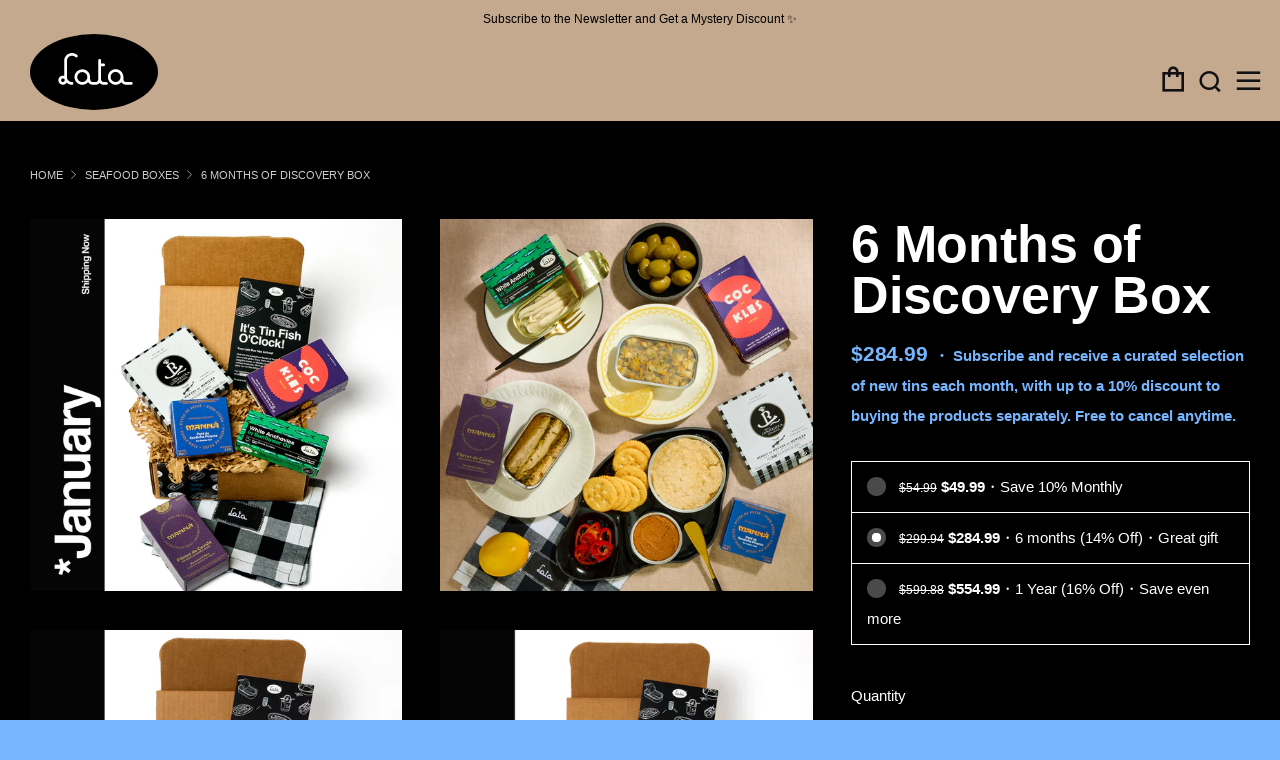

--- FILE ---
content_type: text/html; charset=utf-8
request_url: https://lata.shop/products/6-months-monthly-discovery-box
body_size: 48690
content:















<!doctype html>
<html class="no-js" lang="en">
<head>
  	<meta charset="utf-8">
  	<meta http-equiv="X-UA-Compatible" content="IE=edge,chrome=1">
  	<meta name="viewport" content="width=device-width, initial-scale=1.0, height=device-height, minimum-scale=1.0, user-scalable=0">
  	<meta name="theme-color" content="#ffffff">

	<!-- Network optimisations -->
<link rel="preconnect" href="//cdn.shopify.com" crossorigin>
<link rel="preconnect" href="//fonts.shopifycdn.com" crossorigin>
<link rel="preconnect" href="https://monorail-edge.shopifysvc.com">

<link rel="preload" as="style" href="//lata.shop/cdn/shop/t/70/assets/theme-critical.css?enable_css_minification=1&v=179940878448989478791763532017"><link rel="preload" as="script" href="//lata.shop/cdn/shop/t/70/assets/scrollreveal.min.js?v=69525798320331312201763532017"><link rel="preload" href="" as="font" type="font/woff2" crossorigin>
<link rel="preload" href="" as="font" type="font/woff2" crossorigin>
<link rel="preload" href="" as="font" type="font/woff2" crossorigin>
<link rel="preload" href="" as="font" type="font/woff2" crossorigin>
<link rel="canonical" href="https://lata.shop/products/6-months-monthly-discovery-box">
	    <link rel="shortcut icon" href="//lata.shop/cdn/shop/files/lata2_32x32.png?v=1632720318" type="image/png">
	

	<!-- Title and description ================================================== --><title>6 Months of Discovery Box
&ndash; Lata</title><meta name="description" content="Taste the best seafood flavors of Spain &amp; Portugal from the comfort of your home. We curate a monthly selection of our 4 best products and ship them to you."><!-- /snippets/social-meta-tags.liquid -->




<meta property="og:site_name" content="Lata">
<meta property="og:url" content="https://lata.shop/products/6-months-monthly-discovery-box">
<meta property="og:title" content="6 Months of Discovery Box">
<meta property="og:type" content="product">
<meta property="og:description" content="Taste the best seafood flavors of Spain &amp; Portugal from the comfort of your home. We curate a monthly selection of our 4 best products and ship them to you.">

  <meta property="og:price:amount" content="284.99">
  <meta property="og:price:currency" content="USD">

<meta property="og:image" content="http://lata.shop/cdn/shop/files/Dischoverijanes_bde34f8a-fbf7-480a-8157-f69f4c125e97_1200x1200.jpg?v=1767369073"><meta property="og:image" content="http://lata.shop/cdn/shop/files/LATA_December_062_1x1_0d6742f6-8f03-4887-ac01-8a5a5fe9c606_1200x1200.jpg?v=1767369073"><meta property="og:image" content="http://lata.shop/cdn/shop/files/Discoveries_30bd4d98-17bb-4259-bf91-ccb13b8a44b8_1200x1200.jpg?v=1767369073">
<meta property="og:image:secure_url" content="https://lata.shop/cdn/shop/files/Dischoverijanes_bde34f8a-fbf7-480a-8157-f69f4c125e97_1200x1200.jpg?v=1767369073"><meta property="og:image:secure_url" content="https://lata.shop/cdn/shop/files/LATA_December_062_1x1_0d6742f6-8f03-4887-ac01-8a5a5fe9c606_1200x1200.jpg?v=1767369073"><meta property="og:image:secure_url" content="https://lata.shop/cdn/shop/files/Discoveries_30bd4d98-17bb-4259-bf91-ccb13b8a44b8_1200x1200.jpg?v=1767369073">


<meta name="twitter:card" content="summary_large_image">
<meta name="twitter:title" content="6 Months of Discovery Box">
<meta name="twitter:description" content="Taste the best seafood flavors of Spain &amp; Portugal from the comfort of your home. We curate a monthly selection of our 4 best products and ship them to you.">

  	<!-- JS before CSSOM =================================================== -->
  	<script type="text/javascript">
		theme = {};
		theme.t = {};
		theme.map = {};
		theme.map_settings_url="//lata.shop/cdn/shop/t/70/assets/map_settings.min.js?v=139713383514298653791763532017";
		theme.cart_type = 'modal';
		theme.cart_ajax = true;
		theme.routes = {
			rootUrl: "/",
			rootUrlSlash: "/",
			cartUrl: "/cart",
			cartAddUrl: "/cart/add",
			cartChangeUrl: "/cart/change"
		};
		theme.assets = {
			plyr: "//lata.shop/cdn/shop/t/70/assets/plyr.min.js?v=4209607025050129391763532017",
			masonry: "//lata.shop/cdn/shop/t/70/assets/masonry.min.js?v=52946867241060388171763532017",
			autocomplete: "//lata.shop/cdn/shop/t/70/assets/autocomplete.min.js?v=42647060391499044481763532017",
			photoswipe: "//lata.shop/cdn/shop/t/70/assets/photoswipe.min.js?v=25365026511866153621763532017",
			fecha: "//lata.shop/cdn/shop/t/70/assets/fecha.min.js?v=77892649025288305351763532017"
		};
	</script>
	
	<style id="fontsupporttest">@font-face{font-family:"font";src:url("https://")}</style>
	<script type="text/javascript">
		function supportsFontFace() {
			function blacklist() {
				var match = /(WebKit|windows phone.+trident)\/(\d+)/i.exec(navigator.userAgent);
				return match && parseInt(match[2], 10) < (match[1] == 'WebKit' ? 533 : 6);
			}
			function hasFontFaceSrc() {
				var style = document.getElementById('fontsupporttest');
				var sheet = style.sheet || style.styleSheet;
				var cssText = sheet ? (sheet.cssRules && sheet.cssRules[0] ? sheet.cssRules[0].cssText : sheet.cssText || '') : '';
				return /src/i.test(cssText);
			}
			return !blacklist() && hasFontFaceSrc();
		}
		document.documentElement.classList.replace('no-js', 'js');
		if (window.matchMedia("(pointer: coarse)").matches) {document.documentElement.classList.add('touchevents')} else {document.documentElement.classList.add('no-touchevents')}
		if (supportsFontFace()) {document.documentElement.classList.add('fontface')}
	</script>
  	<script src="//lata.shop/cdn/shop/t/70/assets/jquery.min.js?v=115860211936397945481763532017" defer="defer"></script>
  	<script src="//lata.shop/cdn/shop/t/70/assets/vendor.min.js?v=125665167228787214451763532017" defer="defer"></script>
  	<script src="//lata.shop/cdn/shop/t/70/assets/ajax-cart.min.js?v=3414530709584163441763532017" defer="defer"></script>

  	<!-- CSS ================================================== -->
  	
<style data-shopify>





:root {
	--color--brand: #ffffff;
	--color--brand-dark: #f2f2f2;
	--color--brand-light: #ffffff;

	--color--accent: #fad018;
	--color--accent-dark: #f3c705;

	--color--link: #ffffff;
	--color--link-dark: #b3b3b3;

	--color--text: #ffffff;
	--color--text-light: rgba(255, 255, 255, 0.7);
	--color--text-lighter: rgba(255, 255, 255, 0.5);
	--color--text-lightest: rgba(255, 255, 255, 0.2);

	--color--text-bg: rgba(255, 255, 255, 0.1);

	--color--headings: #ffffff;
	--color--alt-text: #ffffff;
	--color--btn: #ffffff;

	--color--product-bg: #f0f0f0;
	--color--product-sale: #77b5ff;

	--color--bg: #000000;
	--color--bg-alpha: rgba(0, 0, 0, 0.8);
	--color--bg-light: #0d0d0d;
	--color--bg-dark: #000000;

	--font--size-base: 15;
	--font--line-base: 30;

	--font--size-h1: 34;
	--font--size-h2: 26;
	--font--size-h3: 20;
	--font--size-h4: 19;
	--font--size-h5: 16;
	--font--size-h6: 15;

	--font--body: Helvetica, Arial, sans-serif;
	--font--body-style: normal;
    --font--body-weight: 400;

    --font--title: Helvetica, Arial, sans-serif;
	--font--title-weight: 400;
	--font--title-style: normal;
	--font--title-space: 0px;
	--font--title-transform: uppercase;
	--font--title-border: 0;
	--font--title-border-size: 3px;

	--font--nav: Helvetica, Arial, sans-serif;
	--font--nav-weight: 400;
	--font--nav-style: normal;
	--font--nav-space: 0px;
	--font--nav-transform: uppercase;
	--font--nav-size: 11px;

	--font--button: Helvetica, Arial, sans-serif;
	--font--button-weight: 400;
	--font--button-style: normal;
	--font--button-space: 0px;
	--font--button-transform: uppercase;
	--font--button-size: 11px;
	--font--button-mobile-size: 12px;

	--font--icon-url: //lata.shop/cdn/shop/t/70/assets/sb-icons.eot?v=69961381625854386191763532017;
}
</style>
	<style>






</style>

<link rel="stylesheet" href="//lata.shop/cdn/shop/t/70/assets/theme-critical.css?enable_css_minification=1&v=179940878448989478791763532017">

<link rel="preload" href="//lata.shop/cdn/shop/t/70/assets/theme.css?enable_css_minification=1&v=107654135478764859531763532017" as="style" onload="this.onload=null;this.rel='stylesheet'">
<noscript><link rel="stylesheet" href="//lata.shop/cdn/shop/t/70/assets/theme.css?enable_css_minification=1&v=107654135478764859531763532017"></noscript>
<script>
	/*! loadCSS rel=preload polyfill. [c]2017 Filament Group, Inc. MIT License */
	(function(w){"use strict";if(!w.loadCSS){w.loadCSS=function(){}}var rp=loadCSS.relpreload={};rp.support=(function(){var ret;try{ret=w.document.createElement("link").relList.supports("preload")}catch(e){ret=false}return function(){return ret}})();rp.bindMediaToggle=function(link){var finalMedia=link.media||"all";function enableStylesheet(){if(link.addEventListener){link.removeEventListener("load",enableStylesheet)}else if(link.attachEvent){link.detachEvent("onload",enableStylesheet)}link.setAttribute("onload",null);link.media=finalMedia}if(link.addEventListener){link.addEventListener("load",enableStylesheet)}else if(link.attachEvent){link.attachEvent("onload",enableStylesheet)}setTimeout(function(){link.rel="stylesheet";link.media="only x"});setTimeout(enableStylesheet,3000)};rp.poly=function(){if(rp.support()){return}var links=w.document.getElementsByTagName("link");for(var i=0;i<links.length;i+=1){var link=links[i];if(link.rel==="preload"&&link.getAttribute("as")==="style"&&!link.getAttribute("data-loadcss")){link.setAttribute("data-loadcss",true);rp.bindMediaToggle(link)}}};if(!rp.support()){rp.poly();var run=w.setInterval(rp.poly,500);if(w.addEventListener){w.addEventListener("load",function(){rp.poly();w.clearInterval(run)})}else if(w.attachEvent){w.attachEvent("onload",function(){rp.poly();w.clearInterval(run)})}}if(typeof exports!=="undefined"){exports.loadCSS=loadCSS}else{w.loadCSS=loadCSS}}(typeof global!=="undefined"?global:this));
</script>

	<!-- JS after CSSOM=================================================== -->
  	<script src="//lata.shop/cdn/shop/t/70/assets/theme.js?v=87189185322921231541763532017" defer="defer"></script>
  	<script src="//lata.shop/cdn/shop/t/70/assets/custom.js?v=114069426581601391911763533435" defer="defer"></script>

	

  	
		<script src="//lata.shop/cdn/shop/t/70/assets/scrollreveal.min.js?v=69525798320331312201763532017"></script>
	
  	

	<!-- START: Custom CSS and JS ================================================== -->
		<link href="//lata.shop/cdn/shop/t/70/assets/styles.css?v=77609656084798466321763532929" rel="stylesheet" type="text/css" media="all" />
	<!-- START: Custom CSS and JS ================================================== -->	  

	<!-- Header hook for plugins ================================================== -->
  	
  <script>window.performance && window.performance.mark && window.performance.mark('shopify.content_for_header.start');</script><meta name="google-site-verification" content="00rvTsNKBC1RpiZcCIVXjHlk7ZyzATzkVJ-_gwFaMX4">
<meta name="facebook-domain-verification" content="r4ichokgl3zr8pytjksy0z2yelmyy9">
<meta name="facebook-domain-verification" content="9d64fxh15muev5s4fw7rmwluaa9r3r">
<meta id="shopify-digital-wallet" name="shopify-digital-wallet" content="/55996776633/digital_wallets/dialog">
<meta name="shopify-checkout-api-token" content="2f2262644077ca9ed6caa2857372ae8e">
<meta id="in-context-paypal-metadata" data-shop-id="55996776633" data-venmo-supported="false" data-environment="production" data-locale="en_US" data-paypal-v4="true" data-currency="USD">
<link rel="alternate" type="application/json+oembed" href="https://lata.shop/products/6-months-monthly-discovery-box.oembed">
<script async="async" src="/checkouts/internal/preloads.js?locale=en-US"></script>
<link rel="preconnect" href="https://shop.app" crossorigin="anonymous">
<script async="async" src="https://shop.app/checkouts/internal/preloads.js?locale=en-US&shop_id=55996776633" crossorigin="anonymous"></script>
<script id="apple-pay-shop-capabilities" type="application/json">{"shopId":55996776633,"countryCode":"US","currencyCode":"USD","merchantCapabilities":["supports3DS"],"merchantId":"gid:\/\/shopify\/Shop\/55996776633","merchantName":"Lata","requiredBillingContactFields":["postalAddress","email"],"requiredShippingContactFields":["postalAddress","email"],"shippingType":"shipping","supportedNetworks":["visa","masterCard","amex"],"total":{"type":"pending","label":"Lata","amount":"1.00"},"shopifyPaymentsEnabled":true,"supportsSubscriptions":true}</script>
<script id="shopify-features" type="application/json">{"accessToken":"2f2262644077ca9ed6caa2857372ae8e","betas":["rich-media-storefront-analytics"],"domain":"lata.shop","predictiveSearch":true,"shopId":55996776633,"locale":"en"}</script>
<script>var Shopify = Shopify || {};
Shopify.shop = "lata2021.myshopify.com";
Shopify.locale = "en";
Shopify.currency = {"active":"USD","rate":"1.0"};
Shopify.country = "US";
Shopify.theme = {"name":"Copy of lata-shop\/main-copy-daniel-viedma","id":178795970861,"schema_name":"Venue","schema_version":"4.8.6","theme_store_id":null,"role":"main"};
Shopify.theme.handle = "null";
Shopify.theme.style = {"id":null,"handle":null};
Shopify.cdnHost = "lata.shop/cdn";
Shopify.routes = Shopify.routes || {};
Shopify.routes.root = "/";</script>
<script type="module">!function(o){(o.Shopify=o.Shopify||{}).modules=!0}(window);</script>
<script>!function(o){function n(){var o=[];function n(){o.push(Array.prototype.slice.apply(arguments))}return n.q=o,n}var t=o.Shopify=o.Shopify||{};t.loadFeatures=n(),t.autoloadFeatures=n()}(window);</script>
<script>
  window.ShopifyPay = window.ShopifyPay || {};
  window.ShopifyPay.apiHost = "shop.app\/pay";
  window.ShopifyPay.redirectState = null;
</script>
<script id="shop-js-analytics" type="application/json">{"pageType":"product"}</script>
<script defer="defer" async type="module" src="//lata.shop/cdn/shopifycloud/shop-js/modules/v2/client.init-shop-cart-sync_BT-GjEfc.en.esm.js"></script>
<script defer="defer" async type="module" src="//lata.shop/cdn/shopifycloud/shop-js/modules/v2/chunk.common_D58fp_Oc.esm.js"></script>
<script defer="defer" async type="module" src="//lata.shop/cdn/shopifycloud/shop-js/modules/v2/chunk.modal_xMitdFEc.esm.js"></script>
<script type="module">
  await import("//lata.shop/cdn/shopifycloud/shop-js/modules/v2/client.init-shop-cart-sync_BT-GjEfc.en.esm.js");
await import("//lata.shop/cdn/shopifycloud/shop-js/modules/v2/chunk.common_D58fp_Oc.esm.js");
await import("//lata.shop/cdn/shopifycloud/shop-js/modules/v2/chunk.modal_xMitdFEc.esm.js");

  window.Shopify.SignInWithShop?.initShopCartSync?.({"fedCMEnabled":true,"windoidEnabled":true});

</script>
<script>
  window.Shopify = window.Shopify || {};
  if (!window.Shopify.featureAssets) window.Shopify.featureAssets = {};
  window.Shopify.featureAssets['shop-js'] = {"shop-cart-sync":["modules/v2/client.shop-cart-sync_DZOKe7Ll.en.esm.js","modules/v2/chunk.common_D58fp_Oc.esm.js","modules/v2/chunk.modal_xMitdFEc.esm.js"],"init-fed-cm":["modules/v2/client.init-fed-cm_B6oLuCjv.en.esm.js","modules/v2/chunk.common_D58fp_Oc.esm.js","modules/v2/chunk.modal_xMitdFEc.esm.js"],"shop-cash-offers":["modules/v2/client.shop-cash-offers_D2sdYoxE.en.esm.js","modules/v2/chunk.common_D58fp_Oc.esm.js","modules/v2/chunk.modal_xMitdFEc.esm.js"],"shop-login-button":["modules/v2/client.shop-login-button_QeVjl5Y3.en.esm.js","modules/v2/chunk.common_D58fp_Oc.esm.js","modules/v2/chunk.modal_xMitdFEc.esm.js"],"pay-button":["modules/v2/client.pay-button_DXTOsIq6.en.esm.js","modules/v2/chunk.common_D58fp_Oc.esm.js","modules/v2/chunk.modal_xMitdFEc.esm.js"],"shop-button":["modules/v2/client.shop-button_DQZHx9pm.en.esm.js","modules/v2/chunk.common_D58fp_Oc.esm.js","modules/v2/chunk.modal_xMitdFEc.esm.js"],"avatar":["modules/v2/client.avatar_BTnouDA3.en.esm.js"],"init-windoid":["modules/v2/client.init-windoid_CR1B-cfM.en.esm.js","modules/v2/chunk.common_D58fp_Oc.esm.js","modules/v2/chunk.modal_xMitdFEc.esm.js"],"init-shop-for-new-customer-accounts":["modules/v2/client.init-shop-for-new-customer-accounts_C_vY_xzh.en.esm.js","modules/v2/client.shop-login-button_QeVjl5Y3.en.esm.js","modules/v2/chunk.common_D58fp_Oc.esm.js","modules/v2/chunk.modal_xMitdFEc.esm.js"],"init-shop-email-lookup-coordinator":["modules/v2/client.init-shop-email-lookup-coordinator_BI7n9ZSv.en.esm.js","modules/v2/chunk.common_D58fp_Oc.esm.js","modules/v2/chunk.modal_xMitdFEc.esm.js"],"init-shop-cart-sync":["modules/v2/client.init-shop-cart-sync_BT-GjEfc.en.esm.js","modules/v2/chunk.common_D58fp_Oc.esm.js","modules/v2/chunk.modal_xMitdFEc.esm.js"],"shop-toast-manager":["modules/v2/client.shop-toast-manager_DiYdP3xc.en.esm.js","modules/v2/chunk.common_D58fp_Oc.esm.js","modules/v2/chunk.modal_xMitdFEc.esm.js"],"init-customer-accounts":["modules/v2/client.init-customer-accounts_D9ZNqS-Q.en.esm.js","modules/v2/client.shop-login-button_QeVjl5Y3.en.esm.js","modules/v2/chunk.common_D58fp_Oc.esm.js","modules/v2/chunk.modal_xMitdFEc.esm.js"],"init-customer-accounts-sign-up":["modules/v2/client.init-customer-accounts-sign-up_iGw4briv.en.esm.js","modules/v2/client.shop-login-button_QeVjl5Y3.en.esm.js","modules/v2/chunk.common_D58fp_Oc.esm.js","modules/v2/chunk.modal_xMitdFEc.esm.js"],"shop-follow-button":["modules/v2/client.shop-follow-button_CqMgW2wH.en.esm.js","modules/v2/chunk.common_D58fp_Oc.esm.js","modules/v2/chunk.modal_xMitdFEc.esm.js"],"checkout-modal":["modules/v2/client.checkout-modal_xHeaAweL.en.esm.js","modules/v2/chunk.common_D58fp_Oc.esm.js","modules/v2/chunk.modal_xMitdFEc.esm.js"],"shop-login":["modules/v2/client.shop-login_D91U-Q7h.en.esm.js","modules/v2/chunk.common_D58fp_Oc.esm.js","modules/v2/chunk.modal_xMitdFEc.esm.js"],"lead-capture":["modules/v2/client.lead-capture_BJmE1dJe.en.esm.js","modules/v2/chunk.common_D58fp_Oc.esm.js","modules/v2/chunk.modal_xMitdFEc.esm.js"],"payment-terms":["modules/v2/client.payment-terms_Ci9AEqFq.en.esm.js","modules/v2/chunk.common_D58fp_Oc.esm.js","modules/v2/chunk.modal_xMitdFEc.esm.js"]};
</script>
<script>(function() {
  var isLoaded = false;
  function asyncLoad() {
    if (isLoaded) return;
    isLoaded = true;
    var urls = ["https:\/\/static.rechargecdn.com\/assets\/js\/widget.min.js?shop=lata2021.myshopify.com","\/\/staticw2.yotpo.com\/ohMOOCQ8Nqpi9G4B8iS19NprWA0MZyszhU3BxwhM\/widget.js?shop=lata2021.myshopify.com","https:\/\/static.shareasale.com\/json\/shopify\/shareasale-tracking.js?sasmid=154288\u0026ssmtid=78804\u0026shop=lata2021.myshopify.com","https:\/\/na.shgcdn3.com\/pixel-collector.js?shop=lata2021.myshopify.com"];
    for (var i = 0; i < urls.length; i++) {
      var s = document.createElement('script');
      s.type = 'text/javascript';
      s.async = true;
      s.src = urls[i];
      var x = document.getElementsByTagName('script')[0];
      x.parentNode.insertBefore(s, x);
    }
  };
  if(window.attachEvent) {
    window.attachEvent('onload', asyncLoad);
  } else {
    window.addEventListener('load', asyncLoad, false);
  }
})();</script>
<script id="__st">var __st={"a":55996776633,"offset":-18000,"reqid":"757cc9a4-d0a2-46a5-8e04-298409982ad8-1769322657","pageurl":"lata.shop\/products\/6-months-monthly-discovery-box","u":"409b47381ed5","p":"product","rtyp":"product","rid":7091461554361};</script>
<script>window.ShopifyPaypalV4VisibilityTracking = true;</script>
<script id="captcha-bootstrap">!function(){'use strict';const t='contact',e='account',n='new_comment',o=[[t,t],['blogs',n],['comments',n],[t,'customer']],c=[[e,'customer_login'],[e,'guest_login'],[e,'recover_customer_password'],[e,'create_customer']],r=t=>t.map((([t,e])=>`form[action*='/${t}']:not([data-nocaptcha='true']) input[name='form_type'][value='${e}']`)).join(','),a=t=>()=>t?[...document.querySelectorAll(t)].map((t=>t.form)):[];function s(){const t=[...o],e=r(t);return a(e)}const i='password',u='form_key',d=['recaptcha-v3-token','g-recaptcha-response','h-captcha-response',i],f=()=>{try{return window.sessionStorage}catch{return}},m='__shopify_v',_=t=>t.elements[u];function p(t,e,n=!1){try{const o=window.sessionStorage,c=JSON.parse(o.getItem(e)),{data:r}=function(t){const{data:e,action:n}=t;return t[m]||n?{data:e,action:n}:{data:t,action:n}}(c);for(const[e,n]of Object.entries(r))t.elements[e]&&(t.elements[e].value=n);n&&o.removeItem(e)}catch(o){console.error('form repopulation failed',{error:o})}}const l='form_type',E='cptcha';function T(t){t.dataset[E]=!0}const w=window,h=w.document,L='Shopify',v='ce_forms',y='captcha';let A=!1;((t,e)=>{const n=(g='f06e6c50-85a8-45c8-87d0-21a2b65856fe',I='https://cdn.shopify.com/shopifycloud/storefront-forms-hcaptcha/ce_storefront_forms_captcha_hcaptcha.v1.5.2.iife.js',D={infoText:'Protected by hCaptcha',privacyText:'Privacy',termsText:'Terms'},(t,e,n)=>{const o=w[L][v],c=o.bindForm;if(c)return c(t,g,e,D).then(n);var r;o.q.push([[t,g,e,D],n]),r=I,A||(h.body.append(Object.assign(h.createElement('script'),{id:'captcha-provider',async:!0,src:r})),A=!0)});var g,I,D;w[L]=w[L]||{},w[L][v]=w[L][v]||{},w[L][v].q=[],w[L][y]=w[L][y]||{},w[L][y].protect=function(t,e){n(t,void 0,e),T(t)},Object.freeze(w[L][y]),function(t,e,n,w,h,L){const[v,y,A,g]=function(t,e,n){const i=e?o:[],u=t?c:[],d=[...i,...u],f=r(d),m=r(i),_=r(d.filter((([t,e])=>n.includes(e))));return[a(f),a(m),a(_),s()]}(w,h,L),I=t=>{const e=t.target;return e instanceof HTMLFormElement?e:e&&e.form},D=t=>v().includes(t);t.addEventListener('submit',(t=>{const e=I(t);if(!e)return;const n=D(e)&&!e.dataset.hcaptchaBound&&!e.dataset.recaptchaBound,o=_(e),c=g().includes(e)&&(!o||!o.value);(n||c)&&t.preventDefault(),c&&!n&&(function(t){try{if(!f())return;!function(t){const e=f();if(!e)return;const n=_(t);if(!n)return;const o=n.value;o&&e.removeItem(o)}(t);const e=Array.from(Array(32),(()=>Math.random().toString(36)[2])).join('');!function(t,e){_(t)||t.append(Object.assign(document.createElement('input'),{type:'hidden',name:u})),t.elements[u].value=e}(t,e),function(t,e){const n=f();if(!n)return;const o=[...t.querySelectorAll(`input[type='${i}']`)].map((({name:t})=>t)),c=[...d,...o],r={};for(const[a,s]of new FormData(t).entries())c.includes(a)||(r[a]=s);n.setItem(e,JSON.stringify({[m]:1,action:t.action,data:r}))}(t,e)}catch(e){console.error('failed to persist form',e)}}(e),e.submit())}));const S=(t,e)=>{t&&!t.dataset[E]&&(n(t,e.some((e=>e===t))),T(t))};for(const o of['focusin','change'])t.addEventListener(o,(t=>{const e=I(t);D(e)&&S(e,y())}));const B=e.get('form_key'),M=e.get(l),P=B&&M;t.addEventListener('DOMContentLoaded',(()=>{const t=y();if(P)for(const e of t)e.elements[l].value===M&&p(e,B);[...new Set([...A(),...v().filter((t=>'true'===t.dataset.shopifyCaptcha))])].forEach((e=>S(e,t)))}))}(h,new URLSearchParams(w.location.search),n,t,e,['guest_login'])})(!1,!0)}();</script>
<script integrity="sha256-4kQ18oKyAcykRKYeNunJcIwy7WH5gtpwJnB7kiuLZ1E=" data-source-attribution="shopify.loadfeatures" defer="defer" src="//lata.shop/cdn/shopifycloud/storefront/assets/storefront/load_feature-a0a9edcb.js" crossorigin="anonymous"></script>
<script crossorigin="anonymous" defer="defer" src="//lata.shop/cdn/shopifycloud/storefront/assets/shopify_pay/storefront-65b4c6d7.js?v=20250812"></script>
<script data-source-attribution="shopify.dynamic_checkout.dynamic.init">var Shopify=Shopify||{};Shopify.PaymentButton=Shopify.PaymentButton||{isStorefrontPortableWallets:!0,init:function(){window.Shopify.PaymentButton.init=function(){};var t=document.createElement("script");t.src="https://lata.shop/cdn/shopifycloud/portable-wallets/latest/portable-wallets.en.js",t.type="module",document.head.appendChild(t)}};
</script>
<script data-source-attribution="shopify.dynamic_checkout.buyer_consent">
  function portableWalletsHideBuyerConsent(e){var t=document.getElementById("shopify-buyer-consent"),n=document.getElementById("shopify-subscription-policy-button");t&&n&&(t.classList.add("hidden"),t.setAttribute("aria-hidden","true"),n.removeEventListener("click",e))}function portableWalletsShowBuyerConsent(e){var t=document.getElementById("shopify-buyer-consent"),n=document.getElementById("shopify-subscription-policy-button");t&&n&&(t.classList.remove("hidden"),t.removeAttribute("aria-hidden"),n.addEventListener("click",e))}window.Shopify?.PaymentButton&&(window.Shopify.PaymentButton.hideBuyerConsent=portableWalletsHideBuyerConsent,window.Shopify.PaymentButton.showBuyerConsent=portableWalletsShowBuyerConsent);
</script>
<script data-source-attribution="shopify.dynamic_checkout.cart.bootstrap">document.addEventListener("DOMContentLoaded",(function(){function t(){return document.querySelector("shopify-accelerated-checkout-cart, shopify-accelerated-checkout")}if(t())Shopify.PaymentButton.init();else{new MutationObserver((function(e,n){t()&&(Shopify.PaymentButton.init(),n.disconnect())})).observe(document.body,{childList:!0,subtree:!0})}}));
</script>
<link id="shopify-accelerated-checkout-styles" rel="stylesheet" media="screen" href="https://lata.shop/cdn/shopifycloud/portable-wallets/latest/accelerated-checkout-backwards-compat.css" crossorigin="anonymous">
<style id="shopify-accelerated-checkout-cart">
        #shopify-buyer-consent {
  margin-top: 1em;
  display: inline-block;
  width: 100%;
}

#shopify-buyer-consent.hidden {
  display: none;
}

#shopify-subscription-policy-button {
  background: none;
  border: none;
  padding: 0;
  text-decoration: underline;
  font-size: inherit;
  cursor: pointer;
}

#shopify-subscription-policy-button::before {
  box-shadow: none;
}

      </style>

<script>window.performance && window.performance.mark && window.performance.mark('shopify.content_for_header.end');</script>
  





  <script type="text/javascript">
    
      window.__shgMoneyFormat = window.__shgMoneyFormat || {"AED":{"currency":"AED","currency_symbol":"د.إ","currency_symbol_location":"left","decimal_places":2,"decimal_separator":".","thousands_separator":","},"AFN":{"currency":"AFN","currency_symbol":"؋","currency_symbol_location":"left","decimal_places":2,"decimal_separator":".","thousands_separator":","},"ALL":{"currency":"ALL","currency_symbol":"L","currency_symbol_location":"left","decimal_places":2,"decimal_separator":".","thousands_separator":","},"AMD":{"currency":"AMD","currency_symbol":"դր.","currency_symbol_location":"left","decimal_places":2,"decimal_separator":".","thousands_separator":","},"ANG":{"currency":"ANG","currency_symbol":"ƒ","currency_symbol_location":"left","decimal_places":2,"decimal_separator":".","thousands_separator":","},"AUD":{"currency":"AUD","currency_symbol":"$","currency_symbol_location":"left","decimal_places":2,"decimal_separator":".","thousands_separator":","},"AWG":{"currency":"AWG","currency_symbol":"ƒ","currency_symbol_location":"left","decimal_places":2,"decimal_separator":".","thousands_separator":","},"AZN":{"currency":"AZN","currency_symbol":"₼","currency_symbol_location":"left","decimal_places":2,"decimal_separator":".","thousands_separator":","},"BAM":{"currency":"BAM","currency_symbol":"КМ","currency_symbol_location":"left","decimal_places":2,"decimal_separator":".","thousands_separator":","},"BBD":{"currency":"BBD","currency_symbol":"$","currency_symbol_location":"left","decimal_places":2,"decimal_separator":".","thousands_separator":","},"BDT":{"currency":"BDT","currency_symbol":"৳","currency_symbol_location":"left","decimal_places":2,"decimal_separator":".","thousands_separator":","},"BIF":{"currency":"BIF","currency_symbol":"Fr","currency_symbol_location":"left","decimal_places":2,"decimal_separator":".","thousands_separator":","},"BND":{"currency":"BND","currency_symbol":"$","currency_symbol_location":"left","decimal_places":2,"decimal_separator":".","thousands_separator":","},"BOB":{"currency":"BOB","currency_symbol":"Bs.","currency_symbol_location":"left","decimal_places":2,"decimal_separator":".","thousands_separator":","},"BSD":{"currency":"BSD","currency_symbol":"$","currency_symbol_location":"left","decimal_places":2,"decimal_separator":".","thousands_separator":","},"BWP":{"currency":"BWP","currency_symbol":"P","currency_symbol_location":"left","decimal_places":2,"decimal_separator":".","thousands_separator":","},"BZD":{"currency":"BZD","currency_symbol":"$","currency_symbol_location":"left","decimal_places":2,"decimal_separator":".","thousands_separator":","},"CAD":{"currency":"CAD","currency_symbol":"$","currency_symbol_location":"left","decimal_places":2,"decimal_separator":".","thousands_separator":","},"CDF":{"currency":"CDF","currency_symbol":"Fr","currency_symbol_location":"left","decimal_places":2,"decimal_separator":".","thousands_separator":","},"CHF":{"currency":"CHF","currency_symbol":"CHF","currency_symbol_location":"left","decimal_places":2,"decimal_separator":".","thousands_separator":","},"CNY":{"currency":"CNY","currency_symbol":"¥","currency_symbol_location":"left","decimal_places":2,"decimal_separator":".","thousands_separator":","},"CRC":{"currency":"CRC","currency_symbol":"₡","currency_symbol_location":"left","decimal_places":2,"decimal_separator":".","thousands_separator":","},"CVE":{"currency":"CVE","currency_symbol":"$","currency_symbol_location":"left","decimal_places":2,"decimal_separator":".","thousands_separator":","},"CZK":{"currency":"CZK","currency_symbol":"Kč","currency_symbol_location":"left","decimal_places":2,"decimal_separator":".","thousands_separator":","},"DJF":{"currency":"DJF","currency_symbol":"Fdj","currency_symbol_location":"left","decimal_places":2,"decimal_separator":".","thousands_separator":","},"DKK":{"currency":"DKK","currency_symbol":"kr.","currency_symbol_location":"left","decimal_places":2,"decimal_separator":".","thousands_separator":","},"DOP":{"currency":"DOP","currency_symbol":"$","currency_symbol_location":"left","decimal_places":2,"decimal_separator":".","thousands_separator":","},"DZD":{"currency":"DZD","currency_symbol":"د.ج","currency_symbol_location":"left","decimal_places":2,"decimal_separator":".","thousands_separator":","},"EGP":{"currency":"EGP","currency_symbol":"ج.م","currency_symbol_location":"left","decimal_places":2,"decimal_separator":".","thousands_separator":","},"ETB":{"currency":"ETB","currency_symbol":"Br","currency_symbol_location":"left","decimal_places":2,"decimal_separator":".","thousands_separator":","},"EUR":{"currency":"EUR","currency_symbol":"€","currency_symbol_location":"left","decimal_places":2,"decimal_separator":".","thousands_separator":","},"FJD":{"currency":"FJD","currency_symbol":"$","currency_symbol_location":"left","decimal_places":2,"decimal_separator":".","thousands_separator":","},"FKP":{"currency":"FKP","currency_symbol":"£","currency_symbol_location":"left","decimal_places":2,"decimal_separator":".","thousands_separator":","},"GBP":{"currency":"GBP","currency_symbol":"£","currency_symbol_location":"left","decimal_places":2,"decimal_separator":".","thousands_separator":","},"GMD":{"currency":"GMD","currency_symbol":"D","currency_symbol_location":"left","decimal_places":2,"decimal_separator":".","thousands_separator":","},"GNF":{"currency":"GNF","currency_symbol":"Fr","currency_symbol_location":"left","decimal_places":2,"decimal_separator":".","thousands_separator":","},"GTQ":{"currency":"GTQ","currency_symbol":"Q","currency_symbol_location":"left","decimal_places":2,"decimal_separator":".","thousands_separator":","},"GYD":{"currency":"GYD","currency_symbol":"$","currency_symbol_location":"left","decimal_places":2,"decimal_separator":".","thousands_separator":","},"HKD":{"currency":"HKD","currency_symbol":"$","currency_symbol_location":"left","decimal_places":2,"decimal_separator":".","thousands_separator":","},"HNL":{"currency":"HNL","currency_symbol":"L","currency_symbol_location":"left","decimal_places":2,"decimal_separator":".","thousands_separator":","},"HUF":{"currency":"HUF","currency_symbol":"Ft","currency_symbol_location":"left","decimal_places":2,"decimal_separator":".","thousands_separator":","},"IDR":{"currency":"IDR","currency_symbol":"Rp","currency_symbol_location":"left","decimal_places":2,"decimal_separator":".","thousands_separator":","},"ILS":{"currency":"ILS","currency_symbol":"₪","currency_symbol_location":"left","decimal_places":2,"decimal_separator":".","thousands_separator":","},"INR":{"currency":"INR","currency_symbol":"₹","currency_symbol_location":"left","decimal_places":2,"decimal_separator":".","thousands_separator":","},"ISK":{"currency":"ISK","currency_symbol":"kr.","currency_symbol_location":"left","decimal_places":2,"decimal_separator":".","thousands_separator":","},"JMD":{"currency":"JMD","currency_symbol":"$","currency_symbol_location":"left","decimal_places":2,"decimal_separator":".","thousands_separator":","},"JPY":{"currency":"JPY","currency_symbol":"¥","currency_symbol_location":"left","decimal_places":2,"decimal_separator":".","thousands_separator":","},"KES":{"currency":"KES","currency_symbol":"KSh","currency_symbol_location":"left","decimal_places":2,"decimal_separator":".","thousands_separator":","},"KGS":{"currency":"KGS","currency_symbol":"som","currency_symbol_location":"left","decimal_places":2,"decimal_separator":".","thousands_separator":","},"KHR":{"currency":"KHR","currency_symbol":"៛","currency_symbol_location":"left","decimal_places":2,"decimal_separator":".","thousands_separator":","},"KMF":{"currency":"KMF","currency_symbol":"Fr","currency_symbol_location":"left","decimal_places":2,"decimal_separator":".","thousands_separator":","},"KRW":{"currency":"KRW","currency_symbol":"₩","currency_symbol_location":"left","decimal_places":2,"decimal_separator":".","thousands_separator":","},"KYD":{"currency":"KYD","currency_symbol":"$","currency_symbol_location":"left","decimal_places":2,"decimal_separator":".","thousands_separator":","},"KZT":{"currency":"KZT","currency_symbol":"₸","currency_symbol_location":"left","decimal_places":2,"decimal_separator":".","thousands_separator":","},"LAK":{"currency":"LAK","currency_symbol":"₭","currency_symbol_location":"left","decimal_places":2,"decimal_separator":".","thousands_separator":","},"LBP":{"currency":"LBP","currency_symbol":"ل.ل","currency_symbol_location":"left","decimal_places":2,"decimal_separator":".","thousands_separator":","},"LKR":{"currency":"LKR","currency_symbol":"₨","currency_symbol_location":"left","decimal_places":2,"decimal_separator":".","thousands_separator":","},"MAD":{"currency":"MAD","currency_symbol":"د.م.","currency_symbol_location":"left","decimal_places":2,"decimal_separator":".","thousands_separator":","},"MDL":{"currency":"MDL","currency_symbol":"L","currency_symbol_location":"left","decimal_places":2,"decimal_separator":".","thousands_separator":","},"MKD":{"currency":"MKD","currency_symbol":"ден","currency_symbol_location":"left","decimal_places":2,"decimal_separator":".","thousands_separator":","},"MMK":{"currency":"MMK","currency_symbol":"K","currency_symbol_location":"left","decimal_places":2,"decimal_separator":".","thousands_separator":","},"MNT":{"currency":"MNT","currency_symbol":"₮","currency_symbol_location":"left","decimal_places":2,"decimal_separator":".","thousands_separator":","},"MOP":{"currency":"MOP","currency_symbol":"P","currency_symbol_location":"left","decimal_places":2,"decimal_separator":".","thousands_separator":","},"MUR":{"currency":"MUR","currency_symbol":"₨","currency_symbol_location":"left","decimal_places":2,"decimal_separator":".","thousands_separator":","},"MVR":{"currency":"MVR","currency_symbol":"MVR","currency_symbol_location":"left","decimal_places":2,"decimal_separator":".","thousands_separator":","},"MWK":{"currency":"MWK","currency_symbol":"MK","currency_symbol_location":"left","decimal_places":2,"decimal_separator":".","thousands_separator":","},"MYR":{"currency":"MYR","currency_symbol":"RM","currency_symbol_location":"left","decimal_places":2,"decimal_separator":".","thousands_separator":","},"NGN":{"currency":"NGN","currency_symbol":"₦","currency_symbol_location":"left","decimal_places":2,"decimal_separator":".","thousands_separator":","},"NIO":{"currency":"NIO","currency_symbol":"C$","currency_symbol_location":"left","decimal_places":2,"decimal_separator":".","thousands_separator":","},"NPR":{"currency":"NPR","currency_symbol":"Rs.","currency_symbol_location":"left","decimal_places":2,"decimal_separator":".","thousands_separator":","},"NZD":{"currency":"NZD","currency_symbol":"$","currency_symbol_location":"left","decimal_places":2,"decimal_separator":".","thousands_separator":","},"PEN":{"currency":"PEN","currency_symbol":"S/","currency_symbol_location":"left","decimal_places":2,"decimal_separator":".","thousands_separator":","},"PGK":{"currency":"PGK","currency_symbol":"K","currency_symbol_location":"left","decimal_places":2,"decimal_separator":".","thousands_separator":","},"PHP":{"currency":"PHP","currency_symbol":"₱","currency_symbol_location":"left","decimal_places":2,"decimal_separator":".","thousands_separator":","},"PKR":{"currency":"PKR","currency_symbol":"₨","currency_symbol_location":"left","decimal_places":2,"decimal_separator":".","thousands_separator":","},"PLN":{"currency":"PLN","currency_symbol":"zł","currency_symbol_location":"left","decimal_places":2,"decimal_separator":".","thousands_separator":","},"PYG":{"currency":"PYG","currency_symbol":"₲","currency_symbol_location":"left","decimal_places":2,"decimal_separator":".","thousands_separator":","},"QAR":{"currency":"QAR","currency_symbol":"ر.ق","currency_symbol_location":"left","decimal_places":2,"decimal_separator":".","thousands_separator":","},"RON":{"currency":"RON","currency_symbol":"Lei","currency_symbol_location":"left","decimal_places":2,"decimal_separator":".","thousands_separator":","},"RSD":{"currency":"RSD","currency_symbol":"РСД","currency_symbol_location":"left","decimal_places":2,"decimal_separator":".","thousands_separator":","},"RWF":{"currency":"RWF","currency_symbol":"FRw","currency_symbol_location":"left","decimal_places":2,"decimal_separator":".","thousands_separator":","},"SAR":{"currency":"SAR","currency_symbol":"ر.س","currency_symbol_location":"left","decimal_places":2,"decimal_separator":".","thousands_separator":","},"SBD":{"currency":"SBD","currency_symbol":"$","currency_symbol_location":"left","decimal_places":2,"decimal_separator":".","thousands_separator":","},"SEK":{"currency":"SEK","currency_symbol":"kr","currency_symbol_location":"left","decimal_places":2,"decimal_separator":".","thousands_separator":","},"SGD":{"currency":"SGD","currency_symbol":"$","currency_symbol_location":"left","decimal_places":2,"decimal_separator":".","thousands_separator":","},"SHP":{"currency":"SHP","currency_symbol":"£","currency_symbol_location":"left","decimal_places":2,"decimal_separator":".","thousands_separator":","},"SLL":{"currency":"SLL","currency_symbol":"Le","currency_symbol_location":"left","decimal_places":2,"decimal_separator":".","thousands_separator":","},"STD":{"currency":"STD","currency_symbol":"Db","currency_symbol_location":"left","decimal_places":2,"decimal_separator":".","thousands_separator":","},"THB":{"currency":"THB","currency_symbol":"฿","currency_symbol_location":"left","decimal_places":2,"decimal_separator":".","thousands_separator":","},"TJS":{"currency":"TJS","currency_symbol":"ЅМ","currency_symbol_location":"left","decimal_places":2,"decimal_separator":".","thousands_separator":","},"TOP":{"currency":"TOP","currency_symbol":"T$","currency_symbol_location":"left","decimal_places":2,"decimal_separator":".","thousands_separator":","},"TTD":{"currency":"TTD","currency_symbol":"$","currency_symbol_location":"left","decimal_places":2,"decimal_separator":".","thousands_separator":","},"TWD":{"currency":"TWD","currency_symbol":"$","currency_symbol_location":"left","decimal_places":2,"decimal_separator":".","thousands_separator":","},"TZS":{"currency":"TZS","currency_symbol":"Sh","currency_symbol_location":"left","decimal_places":2,"decimal_separator":".","thousands_separator":","},"UAH":{"currency":"UAH","currency_symbol":"₴","currency_symbol_location":"left","decimal_places":2,"decimal_separator":".","thousands_separator":","},"UGX":{"currency":"UGX","currency_symbol":"USh","currency_symbol_location":"left","decimal_places":2,"decimal_separator":".","thousands_separator":","},"USD":{"currency":"USD","currency_symbol":"$","currency_symbol_location":"left","decimal_places":2,"decimal_separator":".","thousands_separator":","},"UYU":{"currency":"UYU","currency_symbol":"$U","currency_symbol_location":"left","decimal_places":2,"decimal_separator":".","thousands_separator":","},"UZS":{"currency":"UZS","currency_symbol":"so'm","currency_symbol_location":"left","decimal_places":2,"decimal_separator":".","thousands_separator":","},"VND":{"currency":"VND","currency_symbol":"₫","currency_symbol_location":"left","decimal_places":2,"decimal_separator":".","thousands_separator":","},"VUV":{"currency":"VUV","currency_symbol":"Vt","currency_symbol_location":"left","decimal_places":2,"decimal_separator":".","thousands_separator":","},"WST":{"currency":"WST","currency_symbol":"T","currency_symbol_location":"left","decimal_places":2,"decimal_separator":".","thousands_separator":","},"XAF":{"currency":"XAF","currency_symbol":"CFA","currency_symbol_location":"left","decimal_places":2,"decimal_separator":".","thousands_separator":","},"XCD":{"currency":"XCD","currency_symbol":"$","currency_symbol_location":"left","decimal_places":2,"decimal_separator":".","thousands_separator":","},"XOF":{"currency":"XOF","currency_symbol":"Fr","currency_symbol_location":"left","decimal_places":2,"decimal_separator":".","thousands_separator":","},"XPF":{"currency":"XPF","currency_symbol":"Fr","currency_symbol_location":"left","decimal_places":2,"decimal_separator":".","thousands_separator":","},"YER":{"currency":"YER","currency_symbol":"﷼","currency_symbol_location":"left","decimal_places":2,"decimal_separator":".","thousands_separator":","}};
    
    window.__shgCurrentCurrencyCode = window.__shgCurrentCurrencyCode || {
      currency: "USD",
      currency_symbol: "$",
      decimal_separator: ".",
      thousands_separator: ",",
      decimal_places: 2,
      currency_symbol_location: "left"
    };
  </script>





    <meta name="google-site-verification" content="AyBUabnlJyv2uGsRoNN_1_eLzsWt2Vzi6E_VRhmFxAE" />

 <!--begin-boost-pfs-filter-css-->
   <link rel="preload stylesheet" href="//lata.shop/cdn/shop/t/70/assets/boost-pfs-instant-search.css?v=309056069741721651763532017" as="style"><link href="//lata.shop/cdn/shop/t/70/assets/boost-pfs-custom.css?v=90729207288091486041763532017" rel="stylesheet" type="text/css" media="all" />
<style data-id="boost-pfs-style">
    .boost-pfs-filter-option-title-text {text-transform: uppercase;}

   .boost-pfs-filter-tree-v .boost-pfs-filter-option-title-text:before {}
    .boost-pfs-filter-tree-v .boost-pfs-filter-option.boost-pfs-filter-option-collapsed .boost-pfs-filter-option-title-text:before {}
    .boost-pfs-filter-tree-h .boost-pfs-filter-option-title-heading:before {}

    .boost-pfs-filter-refine-by .boost-pfs-filter-option-title h3 {}

    .boost-pfs-filter-option-content .boost-pfs-filter-option-item-list .boost-pfs-filter-option-item button,
    .boost-pfs-filter-option-content .boost-pfs-filter-option-item-list .boost-pfs-filter-option-item .boost-pfs-filter-button,
    .boost-pfs-filter-option-range-amount input,
    .boost-pfs-filter-tree-v .boost-pfs-filter-refine-by .boost-pfs-filter-refine-by-items .refine-by-item,
    .boost-pfs-filter-refine-by-wrapper-v .boost-pfs-filter-refine-by .boost-pfs-filter-refine-by-items .refine-by-item,
    .boost-pfs-filter-refine-by .boost-pfs-filter-option-title,
    .boost-pfs-filter-refine-by .boost-pfs-filter-refine-by-items .refine-by-item>a,
    .boost-pfs-filter-refine-by>span,
    .boost-pfs-filter-clear,
    .boost-pfs-filter-clear-all{}
    .boost-pfs-filter-tree-h .boost-pfs-filter-pc .boost-pfs-filter-refine-by-items .refine-by-item .boost-pfs-filter-clear .refine-by-type,
    .boost-pfs-filter-refine-by-wrapper-h .boost-pfs-filter-pc .boost-pfs-filter-refine-by-items .refine-by-item .boost-pfs-filter-clear .refine-by-type {}

    .boost-pfs-filter-option-multi-level-collections .boost-pfs-filter-option-multi-level-list .boost-pfs-filter-option-item .boost-pfs-filter-button-arrow .boost-pfs-arrow:before,
    .boost-pfs-filter-option-multi-level-tag .boost-pfs-filter-option-multi-level-list .boost-pfs-filter-option-item .boost-pfs-filter-button-arrow .boost-pfs-arrow:before {}

    .boost-pfs-filter-refine-by-wrapper-v .boost-pfs-filter-refine-by .boost-pfs-filter-refine-by-items .refine-by-item .boost-pfs-filter-clear:after,
    .boost-pfs-filter-refine-by-wrapper-v .boost-pfs-filter-refine-by .boost-pfs-filter-refine-by-items .refine-by-item .boost-pfs-filter-clear:before,
    .boost-pfs-filter-tree-v .boost-pfs-filter-refine-by .boost-pfs-filter-refine-by-items .refine-by-item .boost-pfs-filter-clear:after,
    .boost-pfs-filter-tree-v .boost-pfs-filter-refine-by .boost-pfs-filter-refine-by-items .refine-by-item .boost-pfs-filter-clear:before,
    .boost-pfs-filter-refine-by-wrapper-h .boost-pfs-filter-pc .boost-pfs-filter-refine-by-items .refine-by-item .boost-pfs-filter-clear:after,
    .boost-pfs-filter-refine-by-wrapper-h .boost-pfs-filter-pc .boost-pfs-filter-refine-by-items .refine-by-item .boost-pfs-filter-clear:before,
    .boost-pfs-filter-tree-h .boost-pfs-filter-pc .boost-pfs-filter-refine-by-items .refine-by-item .boost-pfs-filter-clear:after,
    .boost-pfs-filter-tree-h .boost-pfs-filter-pc .boost-pfs-filter-refine-by-items .refine-by-item .boost-pfs-filter-clear:before {}
    .boost-pfs-filter-option-range-slider .noUi-value-horizontal {}

    .boost-pfs-filter-tree-mobile-button button,
    .boost-pfs-filter-top-sorting-mobile button {}
    .boost-pfs-filter-top-sorting-mobile button>span:after {}
  </style>
 <!--end-boost-pfs-filter-css-->

 <script type="text/javascript">
    (function(c,l,a,r,i,t,y){
        c[a]=c[a]||function(){(c[a].q=c[a].q||[]).push(arguments)};
        t=l.createElement(r);t.async=1;t.src="https://www.clarity.ms/tag/"+i;
        y=l.getElementsByTagName(r)[0];y.parentNode.insertBefore(t,y);
    })(window, document, "clarity", "script", "ouyb970kfk");
</script>
  

  

<script type="text/javascript">
  
    window.SHG_CUSTOMER = null;
  
</script>







<!-- BEGIN app block: shopify://apps/klaviyo-email-marketing-sms/blocks/klaviyo-onsite-embed/2632fe16-c075-4321-a88b-50b567f42507 -->












  <script async src="https://static.klaviyo.com/onsite/js/SAyc9S/klaviyo.js?company_id=SAyc9S"></script>
  <script>!function(){if(!window.klaviyo){window._klOnsite=window._klOnsite||[];try{window.klaviyo=new Proxy({},{get:function(n,i){return"push"===i?function(){var n;(n=window._klOnsite).push.apply(n,arguments)}:function(){for(var n=arguments.length,o=new Array(n),w=0;w<n;w++)o[w]=arguments[w];var t="function"==typeof o[o.length-1]?o.pop():void 0,e=new Promise((function(n){window._klOnsite.push([i].concat(o,[function(i){t&&t(i),n(i)}]))}));return e}}})}catch(n){window.klaviyo=window.klaviyo||[],window.klaviyo.push=function(){var n;(n=window._klOnsite).push.apply(n,arguments)}}}}();</script>

  
    <script id="viewed_product">
      if (item == null) {
        var _learnq = _learnq || [];

        var MetafieldReviews = null
        var MetafieldYotpoRating = null
        var MetafieldYotpoCount = null
        var MetafieldLooxRating = null
        var MetafieldLooxCount = null
        var okendoProduct = null
        var okendoProductReviewCount = null
        var okendoProductReviewAverageValue = null
        try {
          // The following fields are used for Customer Hub recently viewed in order to add reviews.
          // This information is not part of __kla_viewed. Instead, it is part of __kla_viewed_reviewed_items
          MetafieldReviews = {};
          MetafieldYotpoRating = null
          MetafieldYotpoCount = null
          MetafieldLooxRating = null
          MetafieldLooxCount = null

          okendoProduct = null
          // If the okendo metafield is not legacy, it will error, which then requires the new json formatted data
          if (okendoProduct && 'error' in okendoProduct) {
            okendoProduct = null
          }
          okendoProductReviewCount = okendoProduct ? okendoProduct.reviewCount : null
          okendoProductReviewAverageValue = okendoProduct ? okendoProduct.reviewAverageValue : null
        } catch (error) {
          console.error('Error in Klaviyo onsite reviews tracking:', error);
        }

        var item = {
          Name: "6 Months of Discovery Box",
          ProductID: 7091461554361,
          Categories: ["All","Seafood Boxes"],
          ImageURL: "https://lata.shop/cdn/shop/files/Dischoverijanes_bde34f8a-fbf7-480a-8157-f69f4c125e97_grande.jpg?v=1767369073",
          URL: "https://lata.shop/products/6-months-monthly-discovery-box",
          Brand: "Lata",
          Price: "$284.99",
          Value: "284.99",
          CompareAtPrice: "$0.00"
        };
        _learnq.push(['track', 'Viewed Product', item]);
        _learnq.push(['trackViewedItem', {
          Title: item.Name,
          ItemId: item.ProductID,
          Categories: item.Categories,
          ImageUrl: item.ImageURL,
          Url: item.URL,
          Metadata: {
            Brand: item.Brand,
            Price: item.Price,
            Value: item.Value,
            CompareAtPrice: item.CompareAtPrice
          },
          metafields:{
            reviews: MetafieldReviews,
            yotpo:{
              rating: MetafieldYotpoRating,
              count: MetafieldYotpoCount,
            },
            loox:{
              rating: MetafieldLooxRating,
              count: MetafieldLooxCount,
            },
            okendo: {
              rating: okendoProductReviewAverageValue,
              count: okendoProductReviewCount,
            }
          }
        }]);
      }
    </script>
  




  <script>
    window.klaviyoReviewsProductDesignMode = false
  </script>







<!-- END app block --><script src="https://cdn.shopify.com/extensions/019be000-45e5-7dd5-bf55-19547a0e17ba/cartbite-76/assets/cartbite-embed.js" type="text/javascript" defer="defer"></script>
<link href="https://monorail-edge.shopifysvc.com" rel="dns-prefetch">
<script>(function(){if ("sendBeacon" in navigator && "performance" in window) {try {var session_token_from_headers = performance.getEntriesByType('navigation')[0].serverTiming.find(x => x.name == '_s').description;} catch {var session_token_from_headers = undefined;}var session_cookie_matches = document.cookie.match(/_shopify_s=([^;]*)/);var session_token_from_cookie = session_cookie_matches && session_cookie_matches.length === 2 ? session_cookie_matches[1] : "";var session_token = session_token_from_headers || session_token_from_cookie || "";function handle_abandonment_event(e) {var entries = performance.getEntries().filter(function(entry) {return /monorail-edge.shopifysvc.com/.test(entry.name);});if (!window.abandonment_tracked && entries.length === 0) {window.abandonment_tracked = true;var currentMs = Date.now();var navigation_start = performance.timing.navigationStart;var payload = {shop_id: 55996776633,url: window.location.href,navigation_start,duration: currentMs - navigation_start,session_token,page_type: "product"};window.navigator.sendBeacon("https://monorail-edge.shopifysvc.com/v1/produce", JSON.stringify({schema_id: "online_store_buyer_site_abandonment/1.1",payload: payload,metadata: {event_created_at_ms: currentMs,event_sent_at_ms: currentMs}}));}}window.addEventListener('pagehide', handle_abandonment_event);}}());</script>
<script id="web-pixels-manager-setup">(function e(e,d,r,n,o){if(void 0===o&&(o={}),!Boolean(null===(a=null===(i=window.Shopify)||void 0===i?void 0:i.analytics)||void 0===a?void 0:a.replayQueue)){var i,a;window.Shopify=window.Shopify||{};var t=window.Shopify;t.analytics=t.analytics||{};var s=t.analytics;s.replayQueue=[],s.publish=function(e,d,r){return s.replayQueue.push([e,d,r]),!0};try{self.performance.mark("wpm:start")}catch(e){}var l=function(){var e={modern:/Edge?\/(1{2}[4-9]|1[2-9]\d|[2-9]\d{2}|\d{4,})\.\d+(\.\d+|)|Firefox\/(1{2}[4-9]|1[2-9]\d|[2-9]\d{2}|\d{4,})\.\d+(\.\d+|)|Chrom(ium|e)\/(9{2}|\d{3,})\.\d+(\.\d+|)|(Maci|X1{2}).+ Version\/(15\.\d+|(1[6-9]|[2-9]\d|\d{3,})\.\d+)([,.]\d+|)( \(\w+\)|)( Mobile\/\w+|) Safari\/|Chrome.+OPR\/(9{2}|\d{3,})\.\d+\.\d+|(CPU[ +]OS|iPhone[ +]OS|CPU[ +]iPhone|CPU IPhone OS|CPU iPad OS)[ +]+(15[._]\d+|(1[6-9]|[2-9]\d|\d{3,})[._]\d+)([._]\d+|)|Android:?[ /-](13[3-9]|1[4-9]\d|[2-9]\d{2}|\d{4,})(\.\d+|)(\.\d+|)|Android.+Firefox\/(13[5-9]|1[4-9]\d|[2-9]\d{2}|\d{4,})\.\d+(\.\d+|)|Android.+Chrom(ium|e)\/(13[3-9]|1[4-9]\d|[2-9]\d{2}|\d{4,})\.\d+(\.\d+|)|SamsungBrowser\/([2-9]\d|\d{3,})\.\d+/,legacy:/Edge?\/(1[6-9]|[2-9]\d|\d{3,})\.\d+(\.\d+|)|Firefox\/(5[4-9]|[6-9]\d|\d{3,})\.\d+(\.\d+|)|Chrom(ium|e)\/(5[1-9]|[6-9]\d|\d{3,})\.\d+(\.\d+|)([\d.]+$|.*Safari\/(?![\d.]+ Edge\/[\d.]+$))|(Maci|X1{2}).+ Version\/(10\.\d+|(1[1-9]|[2-9]\d|\d{3,})\.\d+)([,.]\d+|)( \(\w+\)|)( Mobile\/\w+|) Safari\/|Chrome.+OPR\/(3[89]|[4-9]\d|\d{3,})\.\d+\.\d+|(CPU[ +]OS|iPhone[ +]OS|CPU[ +]iPhone|CPU IPhone OS|CPU iPad OS)[ +]+(10[._]\d+|(1[1-9]|[2-9]\d|\d{3,})[._]\d+)([._]\d+|)|Android:?[ /-](13[3-9]|1[4-9]\d|[2-9]\d{2}|\d{4,})(\.\d+|)(\.\d+|)|Mobile Safari.+OPR\/([89]\d|\d{3,})\.\d+\.\d+|Android.+Firefox\/(13[5-9]|1[4-9]\d|[2-9]\d{2}|\d{4,})\.\d+(\.\d+|)|Android.+Chrom(ium|e)\/(13[3-9]|1[4-9]\d|[2-9]\d{2}|\d{4,})\.\d+(\.\d+|)|Android.+(UC? ?Browser|UCWEB|U3)[ /]?(15\.([5-9]|\d{2,})|(1[6-9]|[2-9]\d|\d{3,})\.\d+)\.\d+|SamsungBrowser\/(5\.\d+|([6-9]|\d{2,})\.\d+)|Android.+MQ{2}Browser\/(14(\.(9|\d{2,})|)|(1[5-9]|[2-9]\d|\d{3,})(\.\d+|))(\.\d+|)|K[Aa][Ii]OS\/(3\.\d+|([4-9]|\d{2,})\.\d+)(\.\d+|)/},d=e.modern,r=e.legacy,n=navigator.userAgent;return n.match(d)?"modern":n.match(r)?"legacy":"unknown"}(),u="modern"===l?"modern":"legacy",c=(null!=n?n:{modern:"",legacy:""})[u],f=function(e){return[e.baseUrl,"/wpm","/b",e.hashVersion,"modern"===e.buildTarget?"m":"l",".js"].join("")}({baseUrl:d,hashVersion:r,buildTarget:u}),m=function(e){var d=e.version,r=e.bundleTarget,n=e.surface,o=e.pageUrl,i=e.monorailEndpoint;return{emit:function(e){var a=e.status,t=e.errorMsg,s=(new Date).getTime(),l=JSON.stringify({metadata:{event_sent_at_ms:s},events:[{schema_id:"web_pixels_manager_load/3.1",payload:{version:d,bundle_target:r,page_url:o,status:a,surface:n,error_msg:t},metadata:{event_created_at_ms:s}}]});if(!i)return console&&console.warn&&console.warn("[Web Pixels Manager] No Monorail endpoint provided, skipping logging."),!1;try{return self.navigator.sendBeacon.bind(self.navigator)(i,l)}catch(e){}var u=new XMLHttpRequest;try{return u.open("POST",i,!0),u.setRequestHeader("Content-Type","text/plain"),u.send(l),!0}catch(e){return console&&console.warn&&console.warn("[Web Pixels Manager] Got an unhandled error while logging to Monorail."),!1}}}}({version:r,bundleTarget:l,surface:e.surface,pageUrl:self.location.href,monorailEndpoint:e.monorailEndpoint});try{o.browserTarget=l,function(e){var d=e.src,r=e.async,n=void 0===r||r,o=e.onload,i=e.onerror,a=e.sri,t=e.scriptDataAttributes,s=void 0===t?{}:t,l=document.createElement("script"),u=document.querySelector("head"),c=document.querySelector("body");if(l.async=n,l.src=d,a&&(l.integrity=a,l.crossOrigin="anonymous"),s)for(var f in s)if(Object.prototype.hasOwnProperty.call(s,f))try{l.dataset[f]=s[f]}catch(e){}if(o&&l.addEventListener("load",o),i&&l.addEventListener("error",i),u)u.appendChild(l);else{if(!c)throw new Error("Did not find a head or body element to append the script");c.appendChild(l)}}({src:f,async:!0,onload:function(){if(!function(){var e,d;return Boolean(null===(d=null===(e=window.Shopify)||void 0===e?void 0:e.analytics)||void 0===d?void 0:d.initialized)}()){var d=window.webPixelsManager.init(e)||void 0;if(d){var r=window.Shopify.analytics;r.replayQueue.forEach((function(e){var r=e[0],n=e[1],o=e[2];d.publishCustomEvent(r,n,o)})),r.replayQueue=[],r.publish=d.publishCustomEvent,r.visitor=d.visitor,r.initialized=!0}}},onerror:function(){return m.emit({status:"failed",errorMsg:"".concat(f," has failed to load")})},sri:function(e){var d=/^sha384-[A-Za-z0-9+/=]+$/;return"string"==typeof e&&d.test(e)}(c)?c:"",scriptDataAttributes:o}),m.emit({status:"loading"})}catch(e){m.emit({status:"failed",errorMsg:(null==e?void 0:e.message)||"Unknown error"})}}})({shopId: 55996776633,storefrontBaseUrl: "https://lata.shop",extensionsBaseUrl: "https://extensions.shopifycdn.com/cdn/shopifycloud/web-pixels-manager",monorailEndpoint: "https://monorail-edge.shopifysvc.com/unstable/produce_batch",surface: "storefront-renderer",enabledBetaFlags: ["2dca8a86"],webPixelsConfigList: [{"id":"1750368557","configuration":"{\"accountID\":\"55996776633\"}","eventPayloadVersion":"v1","runtimeContext":"STRICT","scriptVersion":"3c72ff377e9d92ad2f15992c3c493e7f","type":"APP","apiClientId":5263155,"privacyPurposes":[],"dataSharingAdjustments":{"protectedCustomerApprovalScopes":["read_customer_address","read_customer_email","read_customer_name","read_customer_personal_data","read_customer_phone"]}},{"id":"1722319149","configuration":"{\"store_id\":\"136715\",\"environment\":\"prod\"}","eventPayloadVersion":"v1","runtimeContext":"STRICT","scriptVersion":"e1b3f843f8a910884b33e33e956dd640","type":"APP","apiClientId":294517,"privacyPurposes":[],"dataSharingAdjustments":{"protectedCustomerApprovalScopes":["read_customer_address","read_customer_email","read_customer_name","read_customer_personal_data","read_customer_phone"]}},{"id":"1623884077","configuration":"{\"accountID\":\"UHymJ2\",\"webPixelConfig\":\"eyJlbmFibGVBZGRlZFRvQ2FydEV2ZW50cyI6IHRydWV9\"}","eventPayloadVersion":"v1","runtimeContext":"STRICT","scriptVersion":"524f6c1ee37bacdca7657a665bdca589","type":"APP","apiClientId":123074,"privacyPurposes":["ANALYTICS","MARKETING"],"dataSharingAdjustments":{"protectedCustomerApprovalScopes":["read_customer_address","read_customer_email","read_customer_name","read_customer_personal_data","read_customer_phone"]}},{"id":"1418625325","configuration":"{\"config\":\"{\\\"google_tag_ids\\\":[\\\"AW-10805259201\\\",\\\"GT-M63DNT8\\\",\\\"G-NYGJEY2Q62\\\"],\\\"target_country\\\":\\\"US\\\",\\\"gtag_events\\\":[{\\\"type\\\":\\\"search\\\",\\\"action_label\\\":[\\\"AW-10805259201\\\/hqhkCImruoIDEMHXrKAo\\\",\\\"G-NYGJEY2Q62\\\"]},{\\\"type\\\":\\\"begin_checkout\\\",\\\"action_label\\\":[\\\"AW-10805259201\\\/aipECIaruoIDEMHXrKAo\\\",\\\"G-NYGJEY2Q62\\\"]},{\\\"type\\\":\\\"view_item\\\",\\\"action_label\\\":[\\\"AW-10805259201\\\/9nEPCICruoIDEMHXrKAo\\\",\\\"MC-P7LGP8FPEM\\\",\\\"G-NYGJEY2Q62\\\"]},{\\\"type\\\":\\\"purchase\\\",\\\"action_label\\\":[\\\"AW-10805259201\\\/Fe32CP2quoIDEMHXrKAo\\\",\\\"MC-P7LGP8FPEM\\\",\\\"G-NYGJEY2Q62\\\"]},{\\\"type\\\":\\\"page_view\\\",\\\"action_label\\\":[\\\"AW-10805259201\\\/w75wCPqquoIDEMHXrKAo\\\",\\\"MC-P7LGP8FPEM\\\",\\\"G-NYGJEY2Q62\\\"]},{\\\"type\\\":\\\"add_payment_info\\\",\\\"action_label\\\":[\\\"AW-10805259201\\\/bQIVCIyruoIDEMHXrKAo\\\",\\\"G-NYGJEY2Q62\\\"]},{\\\"type\\\":\\\"add_to_cart\\\",\\\"action_label\\\":[\\\"AW-10805259201\\\/r0OxCIOruoIDEMHXrKAo\\\",\\\"G-NYGJEY2Q62\\\"]}],\\\"enable_monitoring_mode\\\":false}\"}","eventPayloadVersion":"v1","runtimeContext":"OPEN","scriptVersion":"b2a88bafab3e21179ed38636efcd8a93","type":"APP","apiClientId":1780363,"privacyPurposes":[],"dataSharingAdjustments":{"protectedCustomerApprovalScopes":["read_customer_address","read_customer_email","read_customer_name","read_customer_personal_data","read_customer_phone"]}},{"id":"1122205997","configuration":"{\"yotpoStoreId\":\"ohMOOCQ8Nqpi9G4B8iS19NprWA0MZyszhU3BxwhM\"}","eventPayloadVersion":"v1","runtimeContext":"STRICT","scriptVersion":"8bb37a256888599d9a3d57f0551d3859","type":"APP","apiClientId":70132,"privacyPurposes":["ANALYTICS","MARKETING","SALE_OF_DATA"],"dataSharingAdjustments":{"protectedCustomerApprovalScopes":["read_customer_address","read_customer_email","read_customer_name","read_customer_personal_data","read_customer_phone"]}},{"id":"1122140461","configuration":"{\"site_id\":\"c2b52c43-0302-4bff-bada-9c7993161a56\",\"analytics_endpoint\":\"https:\\\/\\\/na.shgcdn3.com\"}","eventPayloadVersion":"v1","runtimeContext":"STRICT","scriptVersion":"695709fc3f146fa50a25299517a954f2","type":"APP","apiClientId":1158168,"privacyPurposes":["ANALYTICS","MARKETING","SALE_OF_DATA"],"dataSharingAdjustments":{"protectedCustomerApprovalScopes":["read_customer_personal_data"]}},{"id":"335708461","configuration":"{\"pixel_id\":\"476690810532987\",\"pixel_type\":\"facebook_pixel\",\"metaapp_system_user_token\":\"-\"}","eventPayloadVersion":"v1","runtimeContext":"OPEN","scriptVersion":"ca16bc87fe92b6042fbaa3acc2fbdaa6","type":"APP","apiClientId":2329312,"privacyPurposes":["ANALYTICS","MARKETING","SALE_OF_DATA"],"dataSharingAdjustments":{"protectedCustomerApprovalScopes":["read_customer_address","read_customer_email","read_customer_name","read_customer_personal_data","read_customer_phone"]}},{"id":"171999533","configuration":"{\"masterTagID\":\"78804\",\"merchantID\":\"154288\",\"appPath\":\"https:\/\/daedalus.shareasale.com\",\"storeID\":\"NaN\",\"xTypeMode\":\"NaN\",\"xTypeValue\":\"NaN\",\"channelDedup\":\"NaN\"}","eventPayloadVersion":"v1","runtimeContext":"STRICT","scriptVersion":"f300cca684872f2df140f714437af558","type":"APP","apiClientId":4929191,"privacyPurposes":["ANALYTICS","MARKETING"],"dataSharingAdjustments":{"protectedCustomerApprovalScopes":["read_customer_personal_data"]}},{"id":"35782957","configuration":"{\"myshopifyDomain\":\"lata2021.myshopify.com\"}","eventPayloadVersion":"v1","runtimeContext":"STRICT","scriptVersion":"23b97d18e2aa74363140dc29c9284e87","type":"APP","apiClientId":2775569,"privacyPurposes":["ANALYTICS","MARKETING","SALE_OF_DATA"],"dataSharingAdjustments":{"protectedCustomerApprovalScopes":["read_customer_address","read_customer_email","read_customer_name","read_customer_phone","read_customer_personal_data"]}},{"id":"87490861","eventPayloadVersion":"1","runtimeContext":"LAX","scriptVersion":"1","type":"CUSTOM","privacyPurposes":["ANALYTICS","MARKETING","SALE_OF_DATA"],"name":"ShareASale Tracking"},{"id":"163479853","eventPayloadVersion":"1","runtimeContext":"LAX","scriptVersion":"3","type":"CUSTOM","privacyPurposes":[],"name":"GTM - Datalayer"},{"id":"shopify-app-pixel","configuration":"{}","eventPayloadVersion":"v1","runtimeContext":"STRICT","scriptVersion":"0450","apiClientId":"shopify-pixel","type":"APP","privacyPurposes":["ANALYTICS","MARKETING"]},{"id":"shopify-custom-pixel","eventPayloadVersion":"v1","runtimeContext":"LAX","scriptVersion":"0450","apiClientId":"shopify-pixel","type":"CUSTOM","privacyPurposes":["ANALYTICS","MARKETING"]}],isMerchantRequest: false,initData: {"shop":{"name":"Lata","paymentSettings":{"currencyCode":"USD"},"myshopifyDomain":"lata2021.myshopify.com","countryCode":"US","storefrontUrl":"https:\/\/lata.shop"},"customer":null,"cart":null,"checkout":null,"productVariants":[{"price":{"amount":284.99,"currencyCode":"USD"},"product":{"title":"6 Months of Discovery Box","vendor":"Lata","id":"7091461554361","untranslatedTitle":"6 Months of Discovery Box","url":"\/products\/6-months-monthly-discovery-box","type":""},"id":"41539837526201","image":{"src":"\/\/lata.shop\/cdn\/shop\/files\/Dischoverijanes_bde34f8a-fbf7-480a-8157-f69f4c125e97.jpg?v=1767369073"},"sku":"","title":"Default Title","untranslatedTitle":"Default Title"}],"purchasingCompany":null},},"https://lata.shop/cdn","fcfee988w5aeb613cpc8e4bc33m6693e112",{"modern":"","legacy":""},{"shopId":"55996776633","storefrontBaseUrl":"https:\/\/lata.shop","extensionBaseUrl":"https:\/\/extensions.shopifycdn.com\/cdn\/shopifycloud\/web-pixels-manager","surface":"storefront-renderer","enabledBetaFlags":"[\"2dca8a86\"]","isMerchantRequest":"false","hashVersion":"fcfee988w5aeb613cpc8e4bc33m6693e112","publish":"custom","events":"[[\"page_viewed\",{}],[\"product_viewed\",{\"productVariant\":{\"price\":{\"amount\":284.99,\"currencyCode\":\"USD\"},\"product\":{\"title\":\"6 Months of Discovery Box\",\"vendor\":\"Lata\",\"id\":\"7091461554361\",\"untranslatedTitle\":\"6 Months of Discovery Box\",\"url\":\"\/products\/6-months-monthly-discovery-box\",\"type\":\"\"},\"id\":\"41539837526201\",\"image\":{\"src\":\"\/\/lata.shop\/cdn\/shop\/files\/Dischoverijanes_bde34f8a-fbf7-480a-8157-f69f4c125e97.jpg?v=1767369073\"},\"sku\":\"\",\"title\":\"Default Title\",\"untranslatedTitle\":\"Default Title\"}}]]"});</script><script>
  window.ShopifyAnalytics = window.ShopifyAnalytics || {};
  window.ShopifyAnalytics.meta = window.ShopifyAnalytics.meta || {};
  window.ShopifyAnalytics.meta.currency = 'USD';
  var meta = {"product":{"id":7091461554361,"gid":"gid:\/\/shopify\/Product\/7091461554361","vendor":"Lata","type":"","handle":"6-months-monthly-discovery-box","variants":[{"id":41539837526201,"price":28499,"name":"6 Months of Discovery Box","public_title":null,"sku":""}],"remote":false},"page":{"pageType":"product","resourceType":"product","resourceId":7091461554361,"requestId":"757cc9a4-d0a2-46a5-8e04-298409982ad8-1769322657"}};
  for (var attr in meta) {
    window.ShopifyAnalytics.meta[attr] = meta[attr];
  }
</script>
<script class="analytics">
  (function () {
    var customDocumentWrite = function(content) {
      var jquery = null;

      if (window.jQuery) {
        jquery = window.jQuery;
      } else if (window.Checkout && window.Checkout.$) {
        jquery = window.Checkout.$;
      }

      if (jquery) {
        jquery('body').append(content);
      }
    };

    var hasLoggedConversion = function(token) {
      if (token) {
        return document.cookie.indexOf('loggedConversion=' + token) !== -1;
      }
      return false;
    }

    var setCookieIfConversion = function(token) {
      if (token) {
        var twoMonthsFromNow = new Date(Date.now());
        twoMonthsFromNow.setMonth(twoMonthsFromNow.getMonth() + 2);

        document.cookie = 'loggedConversion=' + token + '; expires=' + twoMonthsFromNow;
      }
    }

    var trekkie = window.ShopifyAnalytics.lib = window.trekkie = window.trekkie || [];
    if (trekkie.integrations) {
      return;
    }
    trekkie.methods = [
      'identify',
      'page',
      'ready',
      'track',
      'trackForm',
      'trackLink'
    ];
    trekkie.factory = function(method) {
      return function() {
        var args = Array.prototype.slice.call(arguments);
        args.unshift(method);
        trekkie.push(args);
        return trekkie;
      };
    };
    for (var i = 0; i < trekkie.methods.length; i++) {
      var key = trekkie.methods[i];
      trekkie[key] = trekkie.factory(key);
    }
    trekkie.load = function(config) {
      trekkie.config = config || {};
      trekkie.config.initialDocumentCookie = document.cookie;
      var first = document.getElementsByTagName('script')[0];
      var script = document.createElement('script');
      script.type = 'text/javascript';
      script.onerror = function(e) {
        var scriptFallback = document.createElement('script');
        scriptFallback.type = 'text/javascript';
        scriptFallback.onerror = function(error) {
                var Monorail = {
      produce: function produce(monorailDomain, schemaId, payload) {
        var currentMs = new Date().getTime();
        var event = {
          schema_id: schemaId,
          payload: payload,
          metadata: {
            event_created_at_ms: currentMs,
            event_sent_at_ms: currentMs
          }
        };
        return Monorail.sendRequest("https://" + monorailDomain + "/v1/produce", JSON.stringify(event));
      },
      sendRequest: function sendRequest(endpointUrl, payload) {
        // Try the sendBeacon API
        if (window && window.navigator && typeof window.navigator.sendBeacon === 'function' && typeof window.Blob === 'function' && !Monorail.isIos12()) {
          var blobData = new window.Blob([payload], {
            type: 'text/plain'
          });

          if (window.navigator.sendBeacon(endpointUrl, blobData)) {
            return true;
          } // sendBeacon was not successful

        } // XHR beacon

        var xhr = new XMLHttpRequest();

        try {
          xhr.open('POST', endpointUrl);
          xhr.setRequestHeader('Content-Type', 'text/plain');
          xhr.send(payload);
        } catch (e) {
          console.log(e);
        }

        return false;
      },
      isIos12: function isIos12() {
        return window.navigator.userAgent.lastIndexOf('iPhone; CPU iPhone OS 12_') !== -1 || window.navigator.userAgent.lastIndexOf('iPad; CPU OS 12_') !== -1;
      }
    };
    Monorail.produce('monorail-edge.shopifysvc.com',
      'trekkie_storefront_load_errors/1.1',
      {shop_id: 55996776633,
      theme_id: 178795970861,
      app_name: "storefront",
      context_url: window.location.href,
      source_url: "//lata.shop/cdn/s/trekkie.storefront.8d95595f799fbf7e1d32231b9a28fd43b70c67d3.min.js"});

        };
        scriptFallback.async = true;
        scriptFallback.src = '//lata.shop/cdn/s/trekkie.storefront.8d95595f799fbf7e1d32231b9a28fd43b70c67d3.min.js';
        first.parentNode.insertBefore(scriptFallback, first);
      };
      script.async = true;
      script.src = '//lata.shop/cdn/s/trekkie.storefront.8d95595f799fbf7e1d32231b9a28fd43b70c67d3.min.js';
      first.parentNode.insertBefore(script, first);
    };
    trekkie.load(
      {"Trekkie":{"appName":"storefront","development":false,"defaultAttributes":{"shopId":55996776633,"isMerchantRequest":null,"themeId":178795970861,"themeCityHash":"10259231905112191536","contentLanguage":"en","currency":"USD","eventMetadataId":"4b198219-64fc-4cab-9f17-6119107144a1"},"isServerSideCookieWritingEnabled":true,"monorailRegion":"shop_domain","enabledBetaFlags":["65f19447"]},"Session Attribution":{},"S2S":{"facebookCapiEnabled":true,"source":"trekkie-storefront-renderer","apiClientId":580111}}
    );

    var loaded = false;
    trekkie.ready(function() {
      if (loaded) return;
      loaded = true;

      window.ShopifyAnalytics.lib = window.trekkie;

      var originalDocumentWrite = document.write;
      document.write = customDocumentWrite;
      try { window.ShopifyAnalytics.merchantGoogleAnalytics.call(this); } catch(error) {};
      document.write = originalDocumentWrite;

      window.ShopifyAnalytics.lib.page(null,{"pageType":"product","resourceType":"product","resourceId":7091461554361,"requestId":"757cc9a4-d0a2-46a5-8e04-298409982ad8-1769322657","shopifyEmitted":true});

      var match = window.location.pathname.match(/checkouts\/(.+)\/(thank_you|post_purchase)/)
      var token = match? match[1]: undefined;
      if (!hasLoggedConversion(token)) {
        setCookieIfConversion(token);
        window.ShopifyAnalytics.lib.track("Viewed Product",{"currency":"USD","variantId":41539837526201,"productId":7091461554361,"productGid":"gid:\/\/shopify\/Product\/7091461554361","name":"6 Months of Discovery Box","price":"284.99","sku":"","brand":"Lata","variant":null,"category":"","nonInteraction":true,"remote":false},undefined,undefined,{"shopifyEmitted":true});
      window.ShopifyAnalytics.lib.track("monorail:\/\/trekkie_storefront_viewed_product\/1.1",{"currency":"USD","variantId":41539837526201,"productId":7091461554361,"productGid":"gid:\/\/shopify\/Product\/7091461554361","name":"6 Months of Discovery Box","price":"284.99","sku":"","brand":"Lata","variant":null,"category":"","nonInteraction":true,"remote":false,"referer":"https:\/\/lata.shop\/products\/6-months-monthly-discovery-box"});
      }
    });


        var eventsListenerScript = document.createElement('script');
        eventsListenerScript.async = true;
        eventsListenerScript.src = "//lata.shop/cdn/shopifycloud/storefront/assets/shop_events_listener-3da45d37.js";
        document.getElementsByTagName('head')[0].appendChild(eventsListenerScript);

})();</script>
  <script>
  if (!window.ga || (window.ga && typeof window.ga !== 'function')) {
    window.ga = function ga() {
      (window.ga.q = window.ga.q || []).push(arguments);
      if (window.Shopify && window.Shopify.analytics && typeof window.Shopify.analytics.publish === 'function') {
        window.Shopify.analytics.publish("ga_stub_called", {}, {sendTo: "google_osp_migration"});
      }
      console.error("Shopify's Google Analytics stub called with:", Array.from(arguments), "\nSee https://help.shopify.com/manual/promoting-marketing/pixels/pixel-migration#google for more information.");
    };
    if (window.Shopify && window.Shopify.analytics && typeof window.Shopify.analytics.publish === 'function') {
      window.Shopify.analytics.publish("ga_stub_initialized", {}, {sendTo: "google_osp_migration"});
    }
  }
</script>
<script
  defer
  src="https://lata.shop/cdn/shopifycloud/perf-kit/shopify-perf-kit-3.0.4.min.js"
  data-application="storefront-renderer"
  data-shop-id="55996776633"
  data-render-region="gcp-us-central1"
  data-page-type="product"
  data-theme-instance-id="178795970861"
  data-theme-name="Venue"
  data-theme-version="4.8.6"
  data-monorail-region="shop_domain"
  data-resource-timing-sampling-rate="10"
  data-shs="true"
  data-shs-beacon="true"
  data-shs-export-with-fetch="true"
  data-shs-logs-sample-rate="1"
  data-shs-beacon-endpoint="https://lata.shop/api/collect"
></script>
</head>

<body id="6-months-of-discovery-box" class="template-product" data-anim-load="true" data-anim-interval-style="fade_down" data-anim-zoom="true" data-anim-interval="true" data-heading-border="false">
	<div class="canvas"> 
	<script type="text/javascript">
		//loading class for animations
		document.body.className += ' ' + 'js-theme-loading';
		setTimeout(function(){
			document.body.className = document.body.className.replace('js-theme-loading','js-theme-loaded');
		}, 300);
	</script>

	<div class="page-transition"></div>

	<div class="page-container">
		<div id="shopify-section-mobile-drawer" class="shopify-section js-section__mobile-draw"><style>
.mobile-draw,
.mobile-draw .mfp-close {
    background-color: #ffffff;
}
.mobile-draw__localize {
    background-color: #f2f2f2;
}
</style>

<div class="mobile-draw mobile-draw--dark js-menu-draw mfp-hide"><div class="mobile-draw__localize localize localize--always-center mobile-localize localize--single"><form method="post" action="/localization" id="localization_form" accept-charset="UTF-8" class="localize__form" enctype="multipart/form-data"><input type="hidden" name="form_type" value="localization" /><input type="hidden" name="utf8" value="✓" /><input type="hidden" name="_method" value="put" /><input type="hidden" name="return_to" value="/products/6-months-monthly-discovery-box" /><div class="localize__item__wrapper js-localize-wrapper">
                        <h2 class="u-hidden-visually" id="currency-heading-mobile-drawer">
                          Currency
                        </h2>

                        <button type="button" class="localize__toggle js-localize-trigger" aria-expanded="false" aria-controls="currency-list-mobile" aria-describedby="currency-heading-mobile-drawer">USD $<i class="icon icon--down"></i></button>

                        <ul id="currency-list-mobile" class="localize__items localize__items--currency js-localize-box o-list-bare">
                            
                                <li class="localize__item">
                                    <a class="localize__item__link js-localize-item" href="#"  data-value="AED">AED د.إ</a>
                                </li>
                                <li class="localize__item">
                                    <a class="localize__item__link js-localize-item" href="#"  data-value="AFN">AFN ؋</a>
                                </li>
                                <li class="localize__item">
                                    <a class="localize__item__link js-localize-item" href="#"  data-value="ALL">ALL L</a>
                                </li>
                                <li class="localize__item">
                                    <a class="localize__item__link js-localize-item" href="#"  data-value="AMD">AMD դր.</a>
                                </li>
                                <li class="localize__item">
                                    <a class="localize__item__link js-localize-item" href="#"  data-value="ANG">ANG ƒ</a>
                                </li>
                                <li class="localize__item">
                                    <a class="localize__item__link js-localize-item" href="#"  data-value="AUD">AUD $</a>
                                </li>
                                <li class="localize__item">
                                    <a class="localize__item__link js-localize-item" href="#"  data-value="AWG">AWG ƒ</a>
                                </li>
                                <li class="localize__item">
                                    <a class="localize__item__link js-localize-item" href="#"  data-value="AZN">AZN ₼</a>
                                </li>
                                <li class="localize__item">
                                    <a class="localize__item__link js-localize-item" href="#"  data-value="BAM">BAM КМ</a>
                                </li>
                                <li class="localize__item">
                                    <a class="localize__item__link js-localize-item" href="#"  data-value="BBD">BBD $</a>
                                </li>
                                <li class="localize__item">
                                    <a class="localize__item__link js-localize-item" href="#"  data-value="BDT">BDT ৳</a>
                                </li>
                                <li class="localize__item">
                                    <a class="localize__item__link js-localize-item" href="#"  data-value="BIF">BIF Fr</a>
                                </li>
                                <li class="localize__item">
                                    <a class="localize__item__link js-localize-item" href="#"  data-value="BND">BND $</a>
                                </li>
                                <li class="localize__item">
                                    <a class="localize__item__link js-localize-item" href="#"  data-value="BOB">BOB Bs.</a>
                                </li>
                                <li class="localize__item">
                                    <a class="localize__item__link js-localize-item" href="#"  data-value="BSD">BSD $</a>
                                </li>
                                <li class="localize__item">
                                    <a class="localize__item__link js-localize-item" href="#"  data-value="BWP">BWP P</a>
                                </li>
                                <li class="localize__item">
                                    <a class="localize__item__link js-localize-item" href="#"  data-value="BZD">BZD $</a>
                                </li>
                                <li class="localize__item">
                                    <a class="localize__item__link js-localize-item" href="#"  data-value="CAD">CAD $</a>
                                </li>
                                <li class="localize__item">
                                    <a class="localize__item__link js-localize-item" href="#"  data-value="CDF">CDF Fr</a>
                                </li>
                                <li class="localize__item">
                                    <a class="localize__item__link js-localize-item" href="#"  data-value="CHF">CHF CHF</a>
                                </li>
                                <li class="localize__item">
                                    <a class="localize__item__link js-localize-item" href="#"  data-value="CNY">CNY ¥</a>
                                </li>
                                <li class="localize__item">
                                    <a class="localize__item__link js-localize-item" href="#"  data-value="CRC">CRC ₡</a>
                                </li>
                                <li class="localize__item">
                                    <a class="localize__item__link js-localize-item" href="#"  data-value="CVE">CVE $</a>
                                </li>
                                <li class="localize__item">
                                    <a class="localize__item__link js-localize-item" href="#"  data-value="CZK">CZK Kč</a>
                                </li>
                                <li class="localize__item">
                                    <a class="localize__item__link js-localize-item" href="#"  data-value="DJF">DJF Fdj</a>
                                </li>
                                <li class="localize__item">
                                    <a class="localize__item__link js-localize-item" href="#"  data-value="DKK">DKK kr.</a>
                                </li>
                                <li class="localize__item">
                                    <a class="localize__item__link js-localize-item" href="#"  data-value="DOP">DOP $</a>
                                </li>
                                <li class="localize__item">
                                    <a class="localize__item__link js-localize-item" href="#"  data-value="DZD">DZD د.ج</a>
                                </li>
                                <li class="localize__item">
                                    <a class="localize__item__link js-localize-item" href="#"  data-value="EGP">EGP ج.م</a>
                                </li>
                                <li class="localize__item">
                                    <a class="localize__item__link js-localize-item" href="#"  data-value="ETB">ETB Br</a>
                                </li>
                                <li class="localize__item">
                                    <a class="localize__item__link js-localize-item" href="#"  data-value="EUR">EUR €</a>
                                </li>
                                <li class="localize__item">
                                    <a class="localize__item__link js-localize-item" href="#"  data-value="FJD">FJD $</a>
                                </li>
                                <li class="localize__item">
                                    <a class="localize__item__link js-localize-item" href="#"  data-value="FKP">FKP £</a>
                                </li>
                                <li class="localize__item">
                                    <a class="localize__item__link js-localize-item" href="#"  data-value="GBP">GBP £</a>
                                </li>
                                <li class="localize__item">
                                    <a class="localize__item__link js-localize-item" href="#"  data-value="GMD">GMD D</a>
                                </li>
                                <li class="localize__item">
                                    <a class="localize__item__link js-localize-item" href="#"  data-value="GNF">GNF Fr</a>
                                </li>
                                <li class="localize__item">
                                    <a class="localize__item__link js-localize-item" href="#"  data-value="GTQ">GTQ Q</a>
                                </li>
                                <li class="localize__item">
                                    <a class="localize__item__link js-localize-item" href="#"  data-value="GYD">GYD $</a>
                                </li>
                                <li class="localize__item">
                                    <a class="localize__item__link js-localize-item" href="#"  data-value="HKD">HKD $</a>
                                </li>
                                <li class="localize__item">
                                    <a class="localize__item__link js-localize-item" href="#"  data-value="HNL">HNL L</a>
                                </li>
                                <li class="localize__item">
                                    <a class="localize__item__link js-localize-item" href="#"  data-value="HUF">HUF Ft</a>
                                </li>
                                <li class="localize__item">
                                    <a class="localize__item__link js-localize-item" href="#"  data-value="IDR">IDR Rp</a>
                                </li>
                                <li class="localize__item">
                                    <a class="localize__item__link js-localize-item" href="#"  data-value="ILS">ILS ₪</a>
                                </li>
                                <li class="localize__item">
                                    <a class="localize__item__link js-localize-item" href="#"  data-value="INR">INR ₹</a>
                                </li>
                                <li class="localize__item">
                                    <a class="localize__item__link js-localize-item" href="#"  data-value="ISK">ISK kr</a>
                                </li>
                                <li class="localize__item">
                                    <a class="localize__item__link js-localize-item" href="#"  data-value="JMD">JMD $</a>
                                </li>
                                <li class="localize__item">
                                    <a class="localize__item__link js-localize-item" href="#"  data-value="JPY">JPY ¥</a>
                                </li>
                                <li class="localize__item">
                                    <a class="localize__item__link js-localize-item" href="#"  data-value="KES">KES KSh</a>
                                </li>
                                <li class="localize__item">
                                    <a class="localize__item__link js-localize-item" href="#"  data-value="KGS">KGS som</a>
                                </li>
                                <li class="localize__item">
                                    <a class="localize__item__link js-localize-item" href="#"  data-value="KHR">KHR ៛</a>
                                </li>
                                <li class="localize__item">
                                    <a class="localize__item__link js-localize-item" href="#"  data-value="KMF">KMF Fr</a>
                                </li>
                                <li class="localize__item">
                                    <a class="localize__item__link js-localize-item" href="#"  data-value="KRW">KRW ₩</a>
                                </li>
                                <li class="localize__item">
                                    <a class="localize__item__link js-localize-item" href="#"  data-value="KYD">KYD $</a>
                                </li>
                                <li class="localize__item">
                                    <a class="localize__item__link js-localize-item" href="#"  data-value="KZT">KZT ₸</a>
                                </li>
                                <li class="localize__item">
                                    <a class="localize__item__link js-localize-item" href="#"  data-value="LAK">LAK ₭</a>
                                </li>
                                <li class="localize__item">
                                    <a class="localize__item__link js-localize-item" href="#"  data-value="LBP">LBP ل.ل</a>
                                </li>
                                <li class="localize__item">
                                    <a class="localize__item__link js-localize-item" href="#"  data-value="LKR">LKR ₨</a>
                                </li>
                                <li class="localize__item">
                                    <a class="localize__item__link js-localize-item" href="#"  data-value="MAD">MAD د.م.</a>
                                </li>
                                <li class="localize__item">
                                    <a class="localize__item__link js-localize-item" href="#"  data-value="MDL">MDL L</a>
                                </li>
                                <li class="localize__item">
                                    <a class="localize__item__link js-localize-item" href="#"  data-value="MKD">MKD ден</a>
                                </li>
                                <li class="localize__item">
                                    <a class="localize__item__link js-localize-item" href="#"  data-value="MMK">MMK K</a>
                                </li>
                                <li class="localize__item">
                                    <a class="localize__item__link js-localize-item" href="#"  data-value="MNT">MNT ₮</a>
                                </li>
                                <li class="localize__item">
                                    <a class="localize__item__link js-localize-item" href="#"  data-value="MOP">MOP P</a>
                                </li>
                                <li class="localize__item">
                                    <a class="localize__item__link js-localize-item" href="#"  data-value="MUR">MUR ₨</a>
                                </li>
                                <li class="localize__item">
                                    <a class="localize__item__link js-localize-item" href="#"  data-value="MVR">MVR MVR</a>
                                </li>
                                <li class="localize__item">
                                    <a class="localize__item__link js-localize-item" href="#"  data-value="MWK">MWK MK</a>
                                </li>
                                <li class="localize__item">
                                    <a class="localize__item__link js-localize-item" href="#"  data-value="MYR">MYR RM</a>
                                </li>
                                <li class="localize__item">
                                    <a class="localize__item__link js-localize-item" href="#"  data-value="NGN">NGN ₦</a>
                                </li>
                                <li class="localize__item">
                                    <a class="localize__item__link js-localize-item" href="#"  data-value="NIO">NIO C$</a>
                                </li>
                                <li class="localize__item">
                                    <a class="localize__item__link js-localize-item" href="#"  data-value="NPR">NPR Rs.</a>
                                </li>
                                <li class="localize__item">
                                    <a class="localize__item__link js-localize-item" href="#"  data-value="NZD">NZD $</a>
                                </li>
                                <li class="localize__item">
                                    <a class="localize__item__link js-localize-item" href="#"  data-value="PEN">PEN S/</a>
                                </li>
                                <li class="localize__item">
                                    <a class="localize__item__link js-localize-item" href="#"  data-value="PGK">PGK K</a>
                                </li>
                                <li class="localize__item">
                                    <a class="localize__item__link js-localize-item" href="#"  data-value="PHP">PHP ₱</a>
                                </li>
                                <li class="localize__item">
                                    <a class="localize__item__link js-localize-item" href="#"  data-value="PKR">PKR ₨</a>
                                </li>
                                <li class="localize__item">
                                    <a class="localize__item__link js-localize-item" href="#"  data-value="PLN">PLN zł</a>
                                </li>
                                <li class="localize__item">
                                    <a class="localize__item__link js-localize-item" href="#"  data-value="PYG">PYG ₲</a>
                                </li>
                                <li class="localize__item">
                                    <a class="localize__item__link js-localize-item" href="#"  data-value="QAR">QAR ر.ق</a>
                                </li>
                                <li class="localize__item">
                                    <a class="localize__item__link js-localize-item" href="#"  data-value="RON">RON Lei</a>
                                </li>
                                <li class="localize__item">
                                    <a class="localize__item__link js-localize-item" href="#"  data-value="RSD">RSD РСД</a>
                                </li>
                                <li class="localize__item">
                                    <a class="localize__item__link js-localize-item" href="#"  data-value="RWF">RWF FRw</a>
                                </li>
                                <li class="localize__item">
                                    <a class="localize__item__link js-localize-item" href="#"  data-value="SAR">SAR ر.س</a>
                                </li>
                                <li class="localize__item">
                                    <a class="localize__item__link js-localize-item" href="#"  data-value="SBD">SBD $</a>
                                </li>
                                <li class="localize__item">
                                    <a class="localize__item__link js-localize-item" href="#"  data-value="SEK">SEK kr</a>
                                </li>
                                <li class="localize__item">
                                    <a class="localize__item__link js-localize-item" href="#"  data-value="SGD">SGD $</a>
                                </li>
                                <li class="localize__item">
                                    <a class="localize__item__link js-localize-item" href="#"  data-value="SHP">SHP £</a>
                                </li>
                                <li class="localize__item">
                                    <a class="localize__item__link js-localize-item" href="#"  data-value="SLL">SLL Le</a>
                                </li>
                                <li class="localize__item">
                                    <a class="localize__item__link js-localize-item" href="#"  data-value="STD">STD Db</a>
                                </li>
                                <li class="localize__item">
                                    <a class="localize__item__link js-localize-item" href="#"  data-value="THB">THB ฿</a>
                                </li>
                                <li class="localize__item">
                                    <a class="localize__item__link js-localize-item" href="#"  data-value="TJS">TJS ЅМ</a>
                                </li>
                                <li class="localize__item">
                                    <a class="localize__item__link js-localize-item" href="#"  data-value="TOP">TOP T$</a>
                                </li>
                                <li class="localize__item">
                                    <a class="localize__item__link js-localize-item" href="#"  data-value="TTD">TTD $</a>
                                </li>
                                <li class="localize__item">
                                    <a class="localize__item__link js-localize-item" href="#"  data-value="TWD">TWD $</a>
                                </li>
                                <li class="localize__item">
                                    <a class="localize__item__link js-localize-item" href="#"  data-value="TZS">TZS Sh</a>
                                </li>
                                <li class="localize__item">
                                    <a class="localize__item__link js-localize-item" href="#"  data-value="UAH">UAH ₴</a>
                                </li>
                                <li class="localize__item">
                                    <a class="localize__item__link js-localize-item" href="#"  data-value="UGX">UGX USh</a>
                                </li>
                                <li class="localize__item">
                                    <a class="localize__item__link js-localize-item selected" href="#" aria-current="true" data-value="USD">USD $</a>
                                </li>
                                <li class="localize__item">
                                    <a class="localize__item__link js-localize-item" href="#"  data-value="UYU">UYU $U</a>
                                </li>
                                <li class="localize__item">
                                    <a class="localize__item__link js-localize-item" href="#"  data-value="UZS">UZS so'm</a>
                                </li>
                                <li class="localize__item">
                                    <a class="localize__item__link js-localize-item" href="#"  data-value="VND">VND ₫</a>
                                </li>
                                <li class="localize__item">
                                    <a class="localize__item__link js-localize-item" href="#"  data-value="VUV">VUV Vt</a>
                                </li>
                                <li class="localize__item">
                                    <a class="localize__item__link js-localize-item" href="#"  data-value="WST">WST T</a>
                                </li>
                                <li class="localize__item">
                                    <a class="localize__item__link js-localize-item" href="#"  data-value="XAF">XAF CFA</a>
                                </li>
                                <li class="localize__item">
                                    <a class="localize__item__link js-localize-item" href="#"  data-value="XCD">XCD $</a>
                                </li>
                                <li class="localize__item">
                                    <a class="localize__item__link js-localize-item" href="#"  data-value="XOF">XOF Fr</a>
                                </li>
                                <li class="localize__item">
                                    <a class="localize__item__link js-localize-item" href="#"  data-value="XPF">XPF Fr</a>
                                </li>
                                <li class="localize__item">
                                    <a class="localize__item__link js-localize-item" href="#"  data-value="YER">YER ﷼</a>
                                </li></ul>

                        <input type="hidden" name="currency_code" id="CurrencySelector" value="USD" data-disclosure-input/>
                    </div></form></div><div class="mobile-draw__wrapper">

        <nav class="mobile-draw__nav mobile-nav">
            <ul class="mobile-nav__items o-list-bare">

                
                    
                    <li class="mobile-nav__item mobile-nav__item--sub" aria-has-popup="true" aria-expanded="false" aria-controls="mobile-sub-1">
                        <a href="#mobile-sub-1" class="mobile-nav__link mobile-nav__link--sub js-toggle-trigger">Shop</a>

                        
                            <div class="mobile-nav__sub js-toggle-target" id="mobile-sub-1">
                                <ul class="mobile-nav__sub__items o-list-bare">

                                    
                                        <li class="mobile-nav__sub__item" aria-has-popup="true" aria-expanded="false" aria-controls="mobile-sub-t-1-1">
                                            <a href="/collections/all" class="mobile-nav__sub__link">Shop All</a>

                                            

                                        </li>
                                    
                                        <li class="mobile-nav__sub__item mobile-nav__sub__item--sub" aria-has-popup="true" aria-expanded="false" aria-controls="mobile-sub-t-1-2">
                                            <a href="#mobile-sub-t-1-2" class="mobile-nav__sub__link mobile-nav__sub__link--t js-toggle-trigger">Shop by Brand</a>

                                            
                                                <div class="mobile-nav__sub-t js-toggle-target" id="mobile-sub-t-1-2">
                                                    <ul class="mobile-nav__sub-t__items o-list-bare">

                                                        
                                                            <li class="mobile-nav__sub-t__item">
                                                                <a href="https://lata.shop/collections/tins-by-lata" class="mobile-nav__sub-t__link">Lata</a>
                                                            </li>
                                                        
                                                            <li class="mobile-nav__sub-t__item">
                                                                <a href="/collections/nuri" class="mobile-nav__sub-t__link">Nuri</a>
                                                            </li>
                                                        
                                                            <li class="mobile-nav__sub-t__item">
                                                                <a href="/collections/gueyu-mar" class="mobile-nav__sub-t__link">Güeyu Mar</a>
                                                            </li>
                                                        
                                                            <li class="mobile-nav__sub-t__item">
                                                                <a href="/collections/jose-gourmet" class="mobile-nav__sub-t__link">José Gourmet</a>
                                                            </li>
                                                        
                                                            <li class="mobile-nav__sub-t__item">
                                                                <a href="/collections/abc" class="mobile-nav__sub-t__link">ABC+</a>
                                                            </li>
                                                        
                                                            <li class="mobile-nav__sub-t__item">
                                                                <a href="/collections/artesanos-alalunga" class="mobile-nav__sub-t__link">Artesanos Alalunga</a>
                                                            </li>
                                                        
                                                            <li class="mobile-nav__sub-t__item">
                                                                <a href="/collections/real-conservera-espanola" class="mobile-nav__sub-t__link">Real Conservera Española</a>
                                                            </li>
                                                        
                                                            <li class="mobile-nav__sub-t__item">
                                                                <a href="/collections/ramon-pena" class="mobile-nav__sub-t__link">Ramon Peña</a>
                                                            </li>
                                                        
                                                            <li class="mobile-nav__sub-t__item">
                                                                <a href="/collections/porto-muinos" class="mobile-nav__sub-t__link">Porto-Muiños</a>
                                                            </li>
                                                        
                                                            <li class="mobile-nav__sub-t__item">
                                                                <a href="/collections/nazarena" class="mobile-nav__sub-t__link">Nazarena</a>
                                                            </li>
                                                        
                                                            <li class="mobile-nav__sub-t__item">
                                                                <a href="/collections/conservas-de-cambados" class="mobile-nav__sub-t__link">Conservas de Cambados</a>
                                                            </li>
                                                        
                                                            <li class="mobile-nav__sub-t__item">
                                                                <a href="/collections/samare" class="mobile-nav__sub-t__link">Samare</a>
                                                            </li>
                                                        
                                                            <li class="mobile-nav__sub-t__item">
                                                                <a href="/collections/a-conserveira" class="mobile-nav__sub-t__link">A Conserveira</a>
                                                            </li>
                                                        
                                                            <li class="mobile-nav__sub-t__item">
                                                                <a href="/collections/la-mar-de-tazones" class="mobile-nav__sub-t__link">La Mar de Tazones</a>
                                                            </li>
                                                        

                                                    </ul>
                                                </div>
                                            

                                        </li>
                                    
                                        <li class="mobile-nav__sub__item mobile-nav__sub__item--sub" aria-has-popup="true" aria-expanded="false" aria-controls="mobile-sub-t-1-3">
                                            <a href="#mobile-sub-t-1-3" class="mobile-nav__sub__link mobile-nav__sub__link--t js-toggle-trigger">Shop by Product</a>

                                            
                                                <div class="mobile-nav__sub-t js-toggle-target" id="mobile-sub-t-1-3">
                                                    <ul class="mobile-nav__sub-t__items o-list-bare">

                                                        
                                                            <li class="mobile-nav__sub-t__item">
                                                                <a href="/collections/boxes" class="mobile-nav__sub-t__link">Our Boxes</a>
                                                            </li>
                                                        
                                                            <li class="mobile-nav__sub-t__item">
                                                                <a href="/collections/tinned-sardines" class="mobile-nav__sub-t__link">Sardines</a>
                                                            </li>
                                                        
                                                            <li class="mobile-nav__sub-t__item">
                                                                <a href="/collections/tinned-squid" class="mobile-nav__sub-t__link">Squid</a>
                                                            </li>
                                                        
                                                            <li class="mobile-nav__sub-t__item">
                                                                <a href="/collections/tinned-tuna" class="mobile-nav__sub-t__link">Tuna</a>
                                                            </li>
                                                        
                                                            <li class="mobile-nav__sub-t__item">
                                                                <a href="/collections/tinned-mussels" class="mobile-nav__sub-t__link">Mussels</a>
                                                            </li>
                                                        
                                                            <li class="mobile-nav__sub-t__item">
                                                                <a href="/collections/tinned-mackerel" class="mobile-nav__sub-t__link">Mackerel</a>
                                                            </li>
                                                        
                                                            <li class="mobile-nav__sub-t__item">
                                                                <a href="/collections/tinned-anchovies" class="mobile-nav__sub-t__link">Anchovies</a>
                                                            </li>
                                                        
                                                            <li class="mobile-nav__sub-t__item">
                                                                <a href="/collections/tinned-trout" class="mobile-nav__sub-t__link">Trout</a>
                                                            </li>
                                                        
                                                            <li class="mobile-nav__sub-t__item">
                                                                <a href="/collections/vegan" class="mobile-nav__sub-t__link">Vegan</a>
                                                            </li>
                                                        
                                                            <li class="mobile-nav__sub-t__item">
                                                                <a href="/collections/tinned-octopus" class="mobile-nav__sub-t__link">Octopus</a>
                                                            </li>
                                                        
                                                            <li class="mobile-nav__sub-t__item">
                                                                <a href="/collections/tinned-codfish" class="mobile-nav__sub-t__link">Codfish</a>
                                                            </li>
                                                        
                                                            <li class="mobile-nav__sub-t__item">
                                                                <a href="/collections/seafood-pates" class="mobile-nav__sub-t__link">Pates</a>
                                                            </li>
                                                        
                                                            <li class="mobile-nav__sub-t__item">
                                                                <a href="/collections/tinned-clams" class="mobile-nav__sub-t__link">Clams</a>
                                                            </li>
                                                        
                                                            <li class="mobile-nav__sub-t__item">
                                                                <a href="/collections/tinned-hake" class="mobile-nav__sub-t__link">Hake</a>
                                                            </li>
                                                        

                                                    </ul>
                                                </div>
                                            

                                        </li>
                                    
                                </ul>
                            </div>
                        
                    </li>
                
                    
                    <li class="mobile-nav__item">
                        <a href="/pages/discovery-box" class="mobile-nav__link">Discovery Box</a>

                        
                    </li>
                
                    
                    <li class="mobile-nav__item">
                        <a href="https://lata.shop/blogs/news/how-lata-was-born" class="mobile-nav__link">About Us </a>

                        
                    </li>
                
                    
                    <li class="mobile-nav__item">
                        <a href="https://lata.shop/blogs/news" class="mobile-nav__link">Blog</a>

                        
                    </li>
                
                    
                    <li class="mobile-nav__item">
                        <a href="/blogs/recipes" class="mobile-nav__link">Recipes</a>

                        
                    </li>
                
                    
                    <li class="mobile-nav__item">
                        <a href="/collections/merch" class="mobile-nav__link">Merch</a>

                        
                    </li>
                
                    
                    <li class="mobile-nav__item">
                        <a href="https://lata.shop/products/lata-gift-card" class="mobile-nav__link">Gift Card</a>

                        
                    </li>
                

                
                    
                        <li class="mobile-nav__item">
                            <a href="https://lata.shop/customer_authentication/redirect?locale=en&region_country=US" class="mobile-nav__link">Log in</a>
                        </li>
                    
                
            </ul>
        </nav>

        
            <div class="mobile-draw__search mobile-search">
                <form action="/search" method="get" class="mobile-search__form" role="search">
                    <input type="hidden" name="type" value="product,article,page">
                    <input type="search" name="q" class="mobile-search__input" value="" aria-label="Search our store..." placeholder="Search our store...">
                    <button type="submit" class="mobile-search__submit">
                        <i class="icon icon--search" aria-hidden="true"></i>
                        <span class="icon-fallback__text">Search</span>
                    </button>
                </form>
            </div>
        

        <div class="mobile-draw__footer mobile-footer">
            
                <div class="mobile-footer__contact">
                    
                    
                    
                        <p class="mobile-footer__text"><a href="mailto:hola@lata.shop" class="mobile-footer__text-link">hola@lata.shop</a></p>
                    
                </div>
            
            
                <ul class="mobile-footer__social-items o-list-bare">
                    
                    
                    
                    
                        <li class="mobile-footer__social-item">
                            <a href="https://www.instagram.com/get.lata/" class="mobile-footer__social-link icon-fallback" target="_blank" rel="noopener">
                                <i class="icon icon--instagram" aria-hidden="true"></i>
                                <span class="icon-fallback__text">Instagram</span>
                            </a>
                        </li>
                    
                    
                    
                    
                    
                    
                    
                    
                    
                </ul>
            
        </div>

        

    </div>
</div>


</div>
    <div id="shopify-section-announcement" class="shopify-section js-section__announcement"><style type="text/css">
    
    .announcement {
        background-color: #c4a98f;
    }
    .announcement__text,
    .announcement__text.rte a {
        color: #000000;
    }
    .announcement__text.rte a {
        border-color: #000000;
    }
    
</style> 


    
        
            <div class="announcement">
                <p class="announcement__text">Subscribe to the Newsletter and Get a Mystery Discount ✨</p>
            </div>
        
    


 </div>
    <div style="background:#C4A98F">
      <div id="shopify-section-header" class="shopify-section shopify-section-header js-section__header"><style type="text/css">
    .header, .nav__sub-wrap, .nav__sub-t-wrap { background-color: #ffffff; }
    .nav__sub-wrap:after { border-bottom-color: #ffffff; }
    .header--light .nav__sub__link.selected, 
    .header--light .nav__sub__link:hover,
    .header--light .nav__sub__item--sub:hover .nav__sub__link,
    .header--light .nav__sub-t__link:hover { background-color: #ffffff; }
    .header--dark .nav__sub__link.selected, 
    .header--dark .nav__sub__link:hover,
    .header--dark .nav__sub__item--sub:hover .nav__sub__link,
    .header--dark .nav__sub-t__link:hover { background-color: #f2f2f2; }

    
    .shopify-section-header {
        position: -webkit-sticky;
        position: sticky;
    }
    

    :root {
        
        --header-is-sticky: 1;
        ;
    }

    .header,
    .header__logo,
    .header-trigger {
        height: 100px;
    }
    .header__logo-img,
    .header-trigger {
        max-height: 100px;
    }
    .header--center .header__logo-img {
        width: 100px;
    }
    .header__logo-img {
        
            padding: 12px 0 9px;
        
    }
    @media screen and (max-width: 767px) {
        .header,
        .header__logo,
        .header.header--center .header__logo,
        .header-trigger {height: 77px;}
        .header__logo-img,
        .header--center.header--center .header__logo-img,
        .header-trigger {max-height: 77px;}
    }
    .header--mega .primary-nav .nav__sub {
padding-top: 33px;
    }

    
    
    
    
</style>

<header role="banner" id="top" class="header header--dark js-header header--sticky js-header-sticky header--left u-flex u-flex--middle u-flex--center header--stripe header--mega" data-section-id="header" data-section-type="header-section">

    <!--
    
        <div class="header-stripe"></div>
    
    -->

    <div class="header__logo u-flex u-flex--middle u-flex--center">
        
            <div class="header__logo-wrapper js-main-logo" >
        
          <a href="/" itemprop="url" class="header__logo-link animsition-link">
              <svg width="128" height="76" viewBox="0 0 128 76" fill="none" xmlns="http://www.w3.org/2000/svg">
<ellipse cx="64" cy="38" rx="64" ry="38" fill="black"/>
<path d="M41.9916 48.0416C39.8273 48.0416 37.9569 46.661 37.2355 44.7494C37.2088 44.6963 37.2088 44.6697 37.1821 44.6166C37.0217 44.1122 36.9149 43.5812 36.9149 43.0236C36.9149 43.0236 36.9149 43.0236 36.9149 42.9971C36.9149 42.9971 36.9149 42.9971 36.9149 42.9705V26.7527C36.9149 23.9915 39.186 21.7347 41.9649 21.7347C43.2474 21.7347 44.4765 22.2126 45.4117 23.0888C45.9728 23.5932 46.8278 23.5667 47.3622 23.0357C47.8699 22.4781 47.8432 21.6285 47.3088 21.0975C45.8659 19.7434 43.9688 19 41.9649 19C37.663 19 34.1628 22.4781 34.1628 26.7527V41.8023C33.762 41.6961 33.3344 41.6165 32.9069 41.6165C30.3953 41.6165 28.3379 43.6608 28.3379 46.1566C28.3379 48.6523 30.3953 50.6967 32.9069 50.6967C34.4834 50.6967 35.8728 49.9002 36.7011 48.7054C38.0905 49.9798 39.9609 50.7763 41.9916 50.7763C42.7664 50.7763 43.381 50.1657 43.381 49.3957C43.381 48.6258 42.7397 48.0416 41.9916 48.0416ZM32.9069 47.9885C31.9183 47.9885 31.09 47.192 31.09 46.1831C31.09 45.1742 31.8916 44.3777 32.9069 44.3777C33.7085 44.3777 34.4032 44.9087 34.6437 45.6256C34.6971 45.7849 34.7239 45.9707 34.7239 46.1566C34.6971 47.1655 33.8956 47.9885 32.9069 47.9885Z" fill="white"/>
<path d="M76.4993 48.076H73.7789C72.2853 48.076 71.0584 46.8575 71.0584 45.3742V32.2629H73.5922C74.3656 32.2629 74.9791 31.6536 74.9791 30.8855C74.9791 30.1174 74.3656 29.5081 73.5922 29.5081H71.0584V26.3031C71.0584 25.535 70.445 24.9258 69.6716 24.9258C68.8981 24.9258 68.2847 25.535 68.2847 26.3031V42.6195V45.3477C68.2847 46.8311 67.0578 48.0495 65.5642 48.0495V48.0495H63.4305H62.8438C61.3502 48.0495 60.1233 46.8311 60.1233 45.3477V43.3347C60.1233 43.3082 60.1233 43.2552 60.1233 43.2287C60.1233 43.1758 60.1233 43.0963 60.1233 43.0433C60.1233 38.7788 56.6294 35.3089 52.3354 35.3089C48.0414 35.3089 44.4941 38.7788 44.4941 43.0433C44.4941 47.3078 47.988 50.7777 52.2821 50.7777C54.6024 50.7777 56.6828 49.7712 58.123 48.1554C59.0832 49.7182 60.8168 50.7777 62.8171 50.7777H63.4039H65.5375H65.5642C67.1912 50.7777 68.6581 50.0625 69.6716 48.9501C70.685 50.0625 72.152 50.7777 73.7789 50.7777H76.4993C77.2728 50.7777 77.8862 50.1685 77.8862 49.4004C77.8862 48.6322 77.2728 48.076 76.4993 48.076ZM52.3087 48.076C49.535 48.076 47.2679 45.8245 47.2679 43.0698C47.2679 40.3151 49.535 38.0636 52.3087 38.0636C55.0825 38.0636 57.3496 40.3151 57.3496 43.0698C57.3496 45.8245 55.0825 48.076 52.3087 48.076Z" fill="white"/>
<path d="M101.258 48.0433H96.0851C94.5997 48.0433 93.3795 46.813 93.3795 45.3153V42.9885C93.3795 42.935 93.3795 42.8816 93.3795 42.8013C93.3 38.5757 89.8516 35.1523 85.6341 35.1523C81.3635 35.1523 77.8887 38.6559 77.8887 42.9618C77.8887 47.2677 81.3635 50.7712 85.6341 50.7712C87.9418 50.7712 90.0373 49.7549 91.4432 48.1235C92.3981 49.7014 94.1222 50.7712 96.1117 50.7712H101.284C102.053 50.7712 102.663 50.1561 102.663 49.3805C102.663 48.6049 102 48.0433 101.258 48.0433ZM85.6076 48.0433C82.8489 48.0433 80.5943 45.77 80.5943 42.9885C80.5943 40.2071 82.8489 37.9338 85.6076 37.9338C88.3662 37.9338 90.6209 40.2071 90.6209 42.9885C90.6209 45.77 88.3662 48.0433 85.6076 48.0433Z" fill="white"/>
</svg>
          </a>
        
            </div>
        
    </div>

    
    <div class="header-trigger header-trigger--far-right mobile-draw-trigger-icon u-flex u-flex--middle js-mobile-draw-icon mobile-draw-icon" style="display: none">
        <a href="#" class="header-trigger__link header-trigger__link--mobile js-mobile-draw-trigger icon-fallback">
            <i class="icon icon--menu" aria-hidden="true"></i>
            <span class="icon-fallback__text">Menu</span>
        </a>
    </div>
    
        <div class="header-trigger header-trigger--right search-draw-trigger-icon u-flex u-flex--middle js-search-draw-icon" style="display: none">
            <a href="/search" class="header-trigger__link header-trigger__link--search icon-fallback js-search-trigger js-no-transition">
                <i class="icon icon--search" aria-hidden="true"></i>
                <span class="icon-fallback__text">Search</span>
            </a>
        </div>
    
    <div class="header-trigger header-trigger--far-right cart-draw-trigger-icon u-flex u-flex--middle js-cart-draw-icon cart-draw-icon" style="display: none">
        <a href="/cart" class="header-trigger__link header-trigger__link--cart icon-fallback js-cart-trigger js-no-transition">
            <i class="icon icon--cart" aria-hidden="true"></i>
            <span class="icon-fallback__text">Cart</span>
        </a>
    </div>

    <div class="container container--large header-navs js-heaver-navs u-clearfix u-hidden@tab-down">

        <nav class="primary-nav header-navs__items js-primary-nav" role="navigation">
            <ul class="primary-nav__items">
                
                    
                    <li class="primary-nav__item primary-nav__item--sub js-header-sub-link">
                        <a href="https://lata.shop/collections/all" class="primary-nav__link animsition-link nav__link--sub js-header-sub-link-a"  aria-expanded="false" aria-controls="sub-1">Shop</a>

                        
                            <div class="nav__sub" id="sub-1">
                                <div class="nav__sub-wrap">

                                    <ul class="nav__sub__items nav__sub__items--3 o-list-bare">

                                        
                                            <li class="nav__sub__item">
                                                <a href="/collections/all" class="nav__sub__link"  aria-expanded="false" aria-controls="sub-t-1-1">Shop All</a>

                                                

                                            </li>
                                        
                                            <li class="nav__sub__item nav__sub__item--sub js-header-sub-t-link">
                                                <a href="https://lata.shop/collections/all" class="nav__sub__link js-header-sub-t-a"  aria-expanded="false" aria-controls="sub-t-1-2">Shop by Brand</a>

                                                
                                                    <div class="nav__sub-t js-nav-sub-t" id="sub-t-1-2">
                                                        <div class="nav__sub-t-wrap">
                                                            <ul class="nav__sub-t__items o-list-bare">

                                                                
                                                                    <li class="nav__sub-t__item">
                                                                        <a href="https://lata.shop/collections/tins-by-lata" class="nav__sub-t__link">Lata</a>
                                                                    </li>
                                                                
                                                                    <li class="nav__sub-t__item">
                                                                        <a href="/collections/nuri" class="nav__sub-t__link">Nuri</a>
                                                                    </li>
                                                                
                                                                    <li class="nav__sub-t__item">
                                                                        <a href="/collections/gueyu-mar" class="nav__sub-t__link">Güeyu Mar</a>
                                                                    </li>
                                                                
                                                                    <li class="nav__sub-t__item">
                                                                        <a href="/collections/jose-gourmet" class="nav__sub-t__link">José Gourmet</a>
                                                                    </li>
                                                                
                                                                    <li class="nav__sub-t__item">
                                                                        <a href="/collections/abc" class="nav__sub-t__link">ABC+</a>
                                                                    </li>
                                                                
                                                                    <li class="nav__sub-t__item">
                                                                        <a href="/collections/artesanos-alalunga" class="nav__sub-t__link">Artesanos Alalunga</a>
                                                                    </li>
                                                                
                                                                    <li class="nav__sub-t__item">
                                                                        <a href="/collections/real-conservera-espanola" class="nav__sub-t__link">Real Conservera Española</a>
                                                                    </li>
                                                                
                                                                    <li class="nav__sub-t__item">
                                                                        <a href="/collections/ramon-pena" class="nav__sub-t__link">Ramon Peña</a>
                                                                    </li>
                                                                
                                                                    <li class="nav__sub-t__item">
                                                                        <a href="/collections/porto-muinos" class="nav__sub-t__link">Porto-Muiños</a>
                                                                    </li>
                                                                
                                                                    <li class="nav__sub-t__item">
                                                                        <a href="/collections/nazarena" class="nav__sub-t__link">Nazarena</a>
                                                                    </li>
                                                                
                                                                    <li class="nav__sub-t__item">
                                                                        <a href="/collections/conservas-de-cambados" class="nav__sub-t__link">Conservas de Cambados</a>
                                                                    </li>
                                                                
                                                                    <li class="nav__sub-t__item">
                                                                        <a href="/collections/samare" class="nav__sub-t__link">Samare</a>
                                                                    </li>
                                                                
                                                                    <li class="nav__sub-t__item">
                                                                        <a href="/collections/a-conserveira" class="nav__sub-t__link">A Conserveira</a>
                                                                    </li>
                                                                
                                                                    <li class="nav__sub-t__item">
                                                                        <a href="/collections/la-mar-de-tazones" class="nav__sub-t__link">La Mar de Tazones</a>
                                                                    </li>
                                                                

                                                            </ul>
                                                        </div>
                                                    </div>
                                                

                                            </li>
                                        
                                            <li class="nav__sub__item nav__sub__item--sub js-header-sub-t-link">
                                                <a href="https://lata.shop/collections/all" class="nav__sub__link js-header-sub-t-a"  aria-expanded="false" aria-controls="sub-t-1-3">Shop by Product</a>

                                                
                                                    <div class="nav__sub-t js-nav-sub-t" id="sub-t-1-3">
                                                        <div class="nav__sub-t-wrap">
                                                            <ul class="nav__sub-t__items o-list-bare">

                                                                
                                                                    <li class="nav__sub-t__item">
                                                                        <a href="/collections/boxes" class="nav__sub-t__link">Our Boxes</a>
                                                                    </li>
                                                                
                                                                    <li class="nav__sub-t__item">
                                                                        <a href="/collections/tinned-sardines" class="nav__sub-t__link">Sardines</a>
                                                                    </li>
                                                                
                                                                    <li class="nav__sub-t__item">
                                                                        <a href="/collections/tinned-squid" class="nav__sub-t__link">Squid</a>
                                                                    </li>
                                                                
                                                                    <li class="nav__sub-t__item">
                                                                        <a href="/collections/tinned-tuna" class="nav__sub-t__link">Tuna</a>
                                                                    </li>
                                                                
                                                                    <li class="nav__sub-t__item">
                                                                        <a href="/collections/tinned-mussels" class="nav__sub-t__link">Mussels</a>
                                                                    </li>
                                                                
                                                                    <li class="nav__sub-t__item">
                                                                        <a href="/collections/tinned-mackerel" class="nav__sub-t__link">Mackerel</a>
                                                                    </li>
                                                                
                                                                    <li class="nav__sub-t__item">
                                                                        <a href="/collections/tinned-anchovies" class="nav__sub-t__link">Anchovies</a>
                                                                    </li>
                                                                
                                                                    <li class="nav__sub-t__item">
                                                                        <a href="/collections/tinned-trout" class="nav__sub-t__link">Trout</a>
                                                                    </li>
                                                                
                                                                    <li class="nav__sub-t__item">
                                                                        <a href="/collections/vegan" class="nav__sub-t__link">Vegan</a>
                                                                    </li>
                                                                
                                                                    <li class="nav__sub-t__item">
                                                                        <a href="/collections/tinned-octopus" class="nav__sub-t__link">Octopus</a>
                                                                    </li>
                                                                
                                                                    <li class="nav__sub-t__item">
                                                                        <a href="/collections/tinned-codfish" class="nav__sub-t__link">Codfish</a>
                                                                    </li>
                                                                
                                                                    <li class="nav__sub-t__item">
                                                                        <a href="/collections/seafood-pates" class="nav__sub-t__link">Pates</a>
                                                                    </li>
                                                                
                                                                    <li class="nav__sub-t__item">
                                                                        <a href="/collections/tinned-clams" class="nav__sub-t__link">Clams</a>
                                                                    </li>
                                                                
                                                                    <li class="nav__sub-t__item">
                                                                        <a href="/collections/tinned-hake" class="nav__sub-t__link">Hake</a>
                                                                    </li>
                                                                

                                                            </ul>
                                                        </div>
                                                    </div>
                                                

                                            </li>
                                        

                                    </ul>

                                    
                                        
                                    

                                </div>
                            </div>
                        

                    </li>
                
                    
                    <li class="primary-nav__item">
                        <a href="/pages/discovery-box" class="primary-nav__link animsition-link" >Discovery Box</a>

                        

                    </li>
                
                    
                    <li class="primary-nav__item">
                        <a href="https://lata.shop/blogs/news/how-lata-was-born" class="primary-nav__link animsition-link" >About Us </a>

                        

                    </li>
                
                    
                    <li class="primary-nav__item">
                        <a href="https://lata.shop/blogs/news" class="primary-nav__link animsition-link" >Blog</a>

                        

                    </li>
                
                    
                    <li class="primary-nav__item">
                        <a href="/blogs/recipes" class="primary-nav__link animsition-link" >Recipes</a>

                        

                    </li>
                
                    
                    <li class="primary-nav__item">
                        <a href="/collections/merch" class="primary-nav__link animsition-link" >Merch</a>

                        

                    </li>
                
                    
                    <li class="primary-nav__item">
                        <a href="https://lata.shop/products/lata-gift-card" class="primary-nav__link animsition-link" >Gift Card</a>

                        

                    </li>
                
            </ul>
        </nav>

        <nav class="secondary-nav header-navs__items js-secondary-nav">
            <ul class="secondary-nav__items">
                    <li class="secondary-nav__item secondary-nav__item--search">
                        <a href="/search" class="secondary-nav__link secondary-nav__link--search icon-fallback js-search-trigger js-no-transition">
                            <i class="icon icon--search" aria-hidden="true"></i>
                            <span class="icon-fallback__text u-hidden-visually">Search</span>
                        </a>
                    </li>
                

                <li class="secondary-nav__item">
                  <a href="/cart" class="header-trigger__link header-trigger__link--cart icon-fallback js-cart-trigger js-no-transition">
                      <i class="icon icon--cart" aria-hidden="true"></i>
                      <span class="icon-fallback__text">Cart</span>
                  </a>
                </li>

                
                    
                        <li class="secondary-nav__item">
                            <a href="https://lata.shop/customer_authentication/redirect?locale=en&region_country=US" class="secondary-nav__link c-btn">Log in</a>
                        </li>
                    
                

            </ul>
        </nav>
        
    </div>
</header>
<script>
var primaryNav = document.getElementsByClassName('js-primary-nav')[0];
var primaryWidth = document.getElementsByClassName('js-primary-nav')[0].offsetWidth;
var navSpace = document.getElementsByClassName('js-heaver-navs')[0].offsetWidth / 2 - document.getElementsByClassName('js-main-logo')[0].offsetWidth / 2 - 18;
if (document.getElementsByClassName('js-header')[0].classList.contains('header--left')) {
    if (navSpace < primaryWidth) {
        document.getElementsByClassName('js-header')[0].classList.add('header--inline-icons');
    }
}
document.documentElement.style.setProperty('--header-height', document.getElementsByClassName('js-header')[0].offsetHeight + 'px');
setTimeout(function() {document.documentElement.style.setProperty('--header-height', document.getElementsByClassName('js-header')[0].offsetHeight + 'px')}, 500);
</script>

</div>
    </div>

		<div class="main">
      <!--
			<div class="page-line page-line--one"></div>
			<div class="page-line page-line--two"></div>
			<div class="page-line page-line--three"></div>			
      -->
			





  <script type="text/javascript">
    
      window.__shgMoneyFormat = window.__shgMoneyFormat || {"AED":{"currency":"AED","currency_symbol":"د.إ","currency_symbol_location":"left","decimal_places":2,"decimal_separator":".","thousands_separator":","},"AFN":{"currency":"AFN","currency_symbol":"؋","currency_symbol_location":"left","decimal_places":2,"decimal_separator":".","thousands_separator":","},"ALL":{"currency":"ALL","currency_symbol":"L","currency_symbol_location":"left","decimal_places":2,"decimal_separator":".","thousands_separator":","},"AMD":{"currency":"AMD","currency_symbol":"դր.","currency_symbol_location":"left","decimal_places":2,"decimal_separator":".","thousands_separator":","},"ANG":{"currency":"ANG","currency_symbol":"ƒ","currency_symbol_location":"left","decimal_places":2,"decimal_separator":".","thousands_separator":","},"AUD":{"currency":"AUD","currency_symbol":"$","currency_symbol_location":"left","decimal_places":2,"decimal_separator":".","thousands_separator":","},"AWG":{"currency":"AWG","currency_symbol":"ƒ","currency_symbol_location":"left","decimal_places":2,"decimal_separator":".","thousands_separator":","},"AZN":{"currency":"AZN","currency_symbol":"₼","currency_symbol_location":"left","decimal_places":2,"decimal_separator":".","thousands_separator":","},"BAM":{"currency":"BAM","currency_symbol":"КМ","currency_symbol_location":"left","decimal_places":2,"decimal_separator":".","thousands_separator":","},"BBD":{"currency":"BBD","currency_symbol":"$","currency_symbol_location":"left","decimal_places":2,"decimal_separator":".","thousands_separator":","},"BDT":{"currency":"BDT","currency_symbol":"৳","currency_symbol_location":"left","decimal_places":2,"decimal_separator":".","thousands_separator":","},"BIF":{"currency":"BIF","currency_symbol":"Fr","currency_symbol_location":"left","decimal_places":2,"decimal_separator":".","thousands_separator":","},"BND":{"currency":"BND","currency_symbol":"$","currency_symbol_location":"left","decimal_places":2,"decimal_separator":".","thousands_separator":","},"BOB":{"currency":"BOB","currency_symbol":"Bs.","currency_symbol_location":"left","decimal_places":2,"decimal_separator":".","thousands_separator":","},"BSD":{"currency":"BSD","currency_symbol":"$","currency_symbol_location":"left","decimal_places":2,"decimal_separator":".","thousands_separator":","},"BWP":{"currency":"BWP","currency_symbol":"P","currency_symbol_location":"left","decimal_places":2,"decimal_separator":".","thousands_separator":","},"BZD":{"currency":"BZD","currency_symbol":"$","currency_symbol_location":"left","decimal_places":2,"decimal_separator":".","thousands_separator":","},"CAD":{"currency":"CAD","currency_symbol":"$","currency_symbol_location":"left","decimal_places":2,"decimal_separator":".","thousands_separator":","},"CDF":{"currency":"CDF","currency_symbol":"Fr","currency_symbol_location":"left","decimal_places":2,"decimal_separator":".","thousands_separator":","},"CHF":{"currency":"CHF","currency_symbol":"CHF","currency_symbol_location":"left","decimal_places":2,"decimal_separator":".","thousands_separator":","},"CNY":{"currency":"CNY","currency_symbol":"¥","currency_symbol_location":"left","decimal_places":2,"decimal_separator":".","thousands_separator":","},"CRC":{"currency":"CRC","currency_symbol":"₡","currency_symbol_location":"left","decimal_places":2,"decimal_separator":".","thousands_separator":","},"CVE":{"currency":"CVE","currency_symbol":"$","currency_symbol_location":"left","decimal_places":2,"decimal_separator":".","thousands_separator":","},"CZK":{"currency":"CZK","currency_symbol":"Kč","currency_symbol_location":"left","decimal_places":2,"decimal_separator":".","thousands_separator":","},"DJF":{"currency":"DJF","currency_symbol":"Fdj","currency_symbol_location":"left","decimal_places":2,"decimal_separator":".","thousands_separator":","},"DKK":{"currency":"DKK","currency_symbol":"kr.","currency_symbol_location":"left","decimal_places":2,"decimal_separator":".","thousands_separator":","},"DOP":{"currency":"DOP","currency_symbol":"$","currency_symbol_location":"left","decimal_places":2,"decimal_separator":".","thousands_separator":","},"DZD":{"currency":"DZD","currency_symbol":"د.ج","currency_symbol_location":"left","decimal_places":2,"decimal_separator":".","thousands_separator":","},"EGP":{"currency":"EGP","currency_symbol":"ج.م","currency_symbol_location":"left","decimal_places":2,"decimal_separator":".","thousands_separator":","},"ETB":{"currency":"ETB","currency_symbol":"Br","currency_symbol_location":"left","decimal_places":2,"decimal_separator":".","thousands_separator":","},"EUR":{"currency":"EUR","currency_symbol":"€","currency_symbol_location":"left","decimal_places":2,"decimal_separator":".","thousands_separator":","},"FJD":{"currency":"FJD","currency_symbol":"$","currency_symbol_location":"left","decimal_places":2,"decimal_separator":".","thousands_separator":","},"FKP":{"currency":"FKP","currency_symbol":"£","currency_symbol_location":"left","decimal_places":2,"decimal_separator":".","thousands_separator":","},"GBP":{"currency":"GBP","currency_symbol":"£","currency_symbol_location":"left","decimal_places":2,"decimal_separator":".","thousands_separator":","},"GMD":{"currency":"GMD","currency_symbol":"D","currency_symbol_location":"left","decimal_places":2,"decimal_separator":".","thousands_separator":","},"GNF":{"currency":"GNF","currency_symbol":"Fr","currency_symbol_location":"left","decimal_places":2,"decimal_separator":".","thousands_separator":","},"GTQ":{"currency":"GTQ","currency_symbol":"Q","currency_symbol_location":"left","decimal_places":2,"decimal_separator":".","thousands_separator":","},"GYD":{"currency":"GYD","currency_symbol":"$","currency_symbol_location":"left","decimal_places":2,"decimal_separator":".","thousands_separator":","},"HKD":{"currency":"HKD","currency_symbol":"$","currency_symbol_location":"left","decimal_places":2,"decimal_separator":".","thousands_separator":","},"HNL":{"currency":"HNL","currency_symbol":"L","currency_symbol_location":"left","decimal_places":2,"decimal_separator":".","thousands_separator":","},"HUF":{"currency":"HUF","currency_symbol":"Ft","currency_symbol_location":"left","decimal_places":2,"decimal_separator":".","thousands_separator":","},"IDR":{"currency":"IDR","currency_symbol":"Rp","currency_symbol_location":"left","decimal_places":2,"decimal_separator":".","thousands_separator":","},"ILS":{"currency":"ILS","currency_symbol":"₪","currency_symbol_location":"left","decimal_places":2,"decimal_separator":".","thousands_separator":","},"INR":{"currency":"INR","currency_symbol":"₹","currency_symbol_location":"left","decimal_places":2,"decimal_separator":".","thousands_separator":","},"ISK":{"currency":"ISK","currency_symbol":"kr.","currency_symbol_location":"left","decimal_places":2,"decimal_separator":".","thousands_separator":","},"JMD":{"currency":"JMD","currency_symbol":"$","currency_symbol_location":"left","decimal_places":2,"decimal_separator":".","thousands_separator":","},"JPY":{"currency":"JPY","currency_symbol":"¥","currency_symbol_location":"left","decimal_places":2,"decimal_separator":".","thousands_separator":","},"KES":{"currency":"KES","currency_symbol":"KSh","currency_symbol_location":"left","decimal_places":2,"decimal_separator":".","thousands_separator":","},"KGS":{"currency":"KGS","currency_symbol":"som","currency_symbol_location":"left","decimal_places":2,"decimal_separator":".","thousands_separator":","},"KHR":{"currency":"KHR","currency_symbol":"៛","currency_symbol_location":"left","decimal_places":2,"decimal_separator":".","thousands_separator":","},"KMF":{"currency":"KMF","currency_symbol":"Fr","currency_symbol_location":"left","decimal_places":2,"decimal_separator":".","thousands_separator":","},"KRW":{"currency":"KRW","currency_symbol":"₩","currency_symbol_location":"left","decimal_places":2,"decimal_separator":".","thousands_separator":","},"KYD":{"currency":"KYD","currency_symbol":"$","currency_symbol_location":"left","decimal_places":2,"decimal_separator":".","thousands_separator":","},"KZT":{"currency":"KZT","currency_symbol":"₸","currency_symbol_location":"left","decimal_places":2,"decimal_separator":".","thousands_separator":","},"LAK":{"currency":"LAK","currency_symbol":"₭","currency_symbol_location":"left","decimal_places":2,"decimal_separator":".","thousands_separator":","},"LBP":{"currency":"LBP","currency_symbol":"ل.ل","currency_symbol_location":"left","decimal_places":2,"decimal_separator":".","thousands_separator":","},"LKR":{"currency":"LKR","currency_symbol":"₨","currency_symbol_location":"left","decimal_places":2,"decimal_separator":".","thousands_separator":","},"MAD":{"currency":"MAD","currency_symbol":"د.م.","currency_symbol_location":"left","decimal_places":2,"decimal_separator":".","thousands_separator":","},"MDL":{"currency":"MDL","currency_symbol":"L","currency_symbol_location":"left","decimal_places":2,"decimal_separator":".","thousands_separator":","},"MKD":{"currency":"MKD","currency_symbol":"ден","currency_symbol_location":"left","decimal_places":2,"decimal_separator":".","thousands_separator":","},"MMK":{"currency":"MMK","currency_symbol":"K","currency_symbol_location":"left","decimal_places":2,"decimal_separator":".","thousands_separator":","},"MNT":{"currency":"MNT","currency_symbol":"₮","currency_symbol_location":"left","decimal_places":2,"decimal_separator":".","thousands_separator":","},"MOP":{"currency":"MOP","currency_symbol":"P","currency_symbol_location":"left","decimal_places":2,"decimal_separator":".","thousands_separator":","},"MUR":{"currency":"MUR","currency_symbol":"₨","currency_symbol_location":"left","decimal_places":2,"decimal_separator":".","thousands_separator":","},"MVR":{"currency":"MVR","currency_symbol":"MVR","currency_symbol_location":"left","decimal_places":2,"decimal_separator":".","thousands_separator":","},"MWK":{"currency":"MWK","currency_symbol":"MK","currency_symbol_location":"left","decimal_places":2,"decimal_separator":".","thousands_separator":","},"MYR":{"currency":"MYR","currency_symbol":"RM","currency_symbol_location":"left","decimal_places":2,"decimal_separator":".","thousands_separator":","},"NGN":{"currency":"NGN","currency_symbol":"₦","currency_symbol_location":"left","decimal_places":2,"decimal_separator":".","thousands_separator":","},"NIO":{"currency":"NIO","currency_symbol":"C$","currency_symbol_location":"left","decimal_places":2,"decimal_separator":".","thousands_separator":","},"NPR":{"currency":"NPR","currency_symbol":"Rs.","currency_symbol_location":"left","decimal_places":2,"decimal_separator":".","thousands_separator":","},"NZD":{"currency":"NZD","currency_symbol":"$","currency_symbol_location":"left","decimal_places":2,"decimal_separator":".","thousands_separator":","},"PEN":{"currency":"PEN","currency_symbol":"S/","currency_symbol_location":"left","decimal_places":2,"decimal_separator":".","thousands_separator":","},"PGK":{"currency":"PGK","currency_symbol":"K","currency_symbol_location":"left","decimal_places":2,"decimal_separator":".","thousands_separator":","},"PHP":{"currency":"PHP","currency_symbol":"₱","currency_symbol_location":"left","decimal_places":2,"decimal_separator":".","thousands_separator":","},"PKR":{"currency":"PKR","currency_symbol":"₨","currency_symbol_location":"left","decimal_places":2,"decimal_separator":".","thousands_separator":","},"PLN":{"currency":"PLN","currency_symbol":"zł","currency_symbol_location":"left","decimal_places":2,"decimal_separator":".","thousands_separator":","},"PYG":{"currency":"PYG","currency_symbol":"₲","currency_symbol_location":"left","decimal_places":2,"decimal_separator":".","thousands_separator":","},"QAR":{"currency":"QAR","currency_symbol":"ر.ق","currency_symbol_location":"left","decimal_places":2,"decimal_separator":".","thousands_separator":","},"RON":{"currency":"RON","currency_symbol":"Lei","currency_symbol_location":"left","decimal_places":2,"decimal_separator":".","thousands_separator":","},"RSD":{"currency":"RSD","currency_symbol":"РСД","currency_symbol_location":"left","decimal_places":2,"decimal_separator":".","thousands_separator":","},"RWF":{"currency":"RWF","currency_symbol":"FRw","currency_symbol_location":"left","decimal_places":2,"decimal_separator":".","thousands_separator":","},"SAR":{"currency":"SAR","currency_symbol":"ر.س","currency_symbol_location":"left","decimal_places":2,"decimal_separator":".","thousands_separator":","},"SBD":{"currency":"SBD","currency_symbol":"$","currency_symbol_location":"left","decimal_places":2,"decimal_separator":".","thousands_separator":","},"SEK":{"currency":"SEK","currency_symbol":"kr","currency_symbol_location":"left","decimal_places":2,"decimal_separator":".","thousands_separator":","},"SGD":{"currency":"SGD","currency_symbol":"$","currency_symbol_location":"left","decimal_places":2,"decimal_separator":".","thousands_separator":","},"SHP":{"currency":"SHP","currency_symbol":"£","currency_symbol_location":"left","decimal_places":2,"decimal_separator":".","thousands_separator":","},"SLL":{"currency":"SLL","currency_symbol":"Le","currency_symbol_location":"left","decimal_places":2,"decimal_separator":".","thousands_separator":","},"STD":{"currency":"STD","currency_symbol":"Db","currency_symbol_location":"left","decimal_places":2,"decimal_separator":".","thousands_separator":","},"THB":{"currency":"THB","currency_symbol":"฿","currency_symbol_location":"left","decimal_places":2,"decimal_separator":".","thousands_separator":","},"TJS":{"currency":"TJS","currency_symbol":"ЅМ","currency_symbol_location":"left","decimal_places":2,"decimal_separator":".","thousands_separator":","},"TOP":{"currency":"TOP","currency_symbol":"T$","currency_symbol_location":"left","decimal_places":2,"decimal_separator":".","thousands_separator":","},"TTD":{"currency":"TTD","currency_symbol":"$","currency_symbol_location":"left","decimal_places":2,"decimal_separator":".","thousands_separator":","},"TWD":{"currency":"TWD","currency_symbol":"$","currency_symbol_location":"left","decimal_places":2,"decimal_separator":".","thousands_separator":","},"TZS":{"currency":"TZS","currency_symbol":"Sh","currency_symbol_location":"left","decimal_places":2,"decimal_separator":".","thousands_separator":","},"UAH":{"currency":"UAH","currency_symbol":"₴","currency_symbol_location":"left","decimal_places":2,"decimal_separator":".","thousands_separator":","},"UGX":{"currency":"UGX","currency_symbol":"USh","currency_symbol_location":"left","decimal_places":2,"decimal_separator":".","thousands_separator":","},"USD":{"currency":"USD","currency_symbol":"$","currency_symbol_location":"left","decimal_places":2,"decimal_separator":".","thousands_separator":","},"UYU":{"currency":"UYU","currency_symbol":"$U","currency_symbol_location":"left","decimal_places":2,"decimal_separator":".","thousands_separator":","},"UZS":{"currency":"UZS","currency_symbol":"so'm","currency_symbol_location":"left","decimal_places":2,"decimal_separator":".","thousands_separator":","},"VND":{"currency":"VND","currency_symbol":"₫","currency_symbol_location":"left","decimal_places":2,"decimal_separator":".","thousands_separator":","},"VUV":{"currency":"VUV","currency_symbol":"Vt","currency_symbol_location":"left","decimal_places":2,"decimal_separator":".","thousands_separator":","},"WST":{"currency":"WST","currency_symbol":"T","currency_symbol_location":"left","decimal_places":2,"decimal_separator":".","thousands_separator":","},"XAF":{"currency":"XAF","currency_symbol":"CFA","currency_symbol_location":"left","decimal_places":2,"decimal_separator":".","thousands_separator":","},"XCD":{"currency":"XCD","currency_symbol":"$","currency_symbol_location":"left","decimal_places":2,"decimal_separator":".","thousands_separator":","},"XOF":{"currency":"XOF","currency_symbol":"Fr","currency_symbol_location":"left","decimal_places":2,"decimal_separator":".","thousands_separator":","},"XPF":{"currency":"XPF","currency_symbol":"Fr","currency_symbol_location":"left","decimal_places":2,"decimal_separator":".","thousands_separator":","},"YER":{"currency":"YER","currency_symbol":"﷼","currency_symbol_location":"left","decimal_places":2,"decimal_separator":".","thousands_separator":","}};
    
    window.__shgCurrentCurrencyCode = window.__shgCurrentCurrencyCode || {
      currency: "USD",
      currency_symbol: "$",
      decimal_separator: ".",
      thousands_separator: ",",
      decimal_places: 2,
      currency_symbol_location: "left"
    };
  </script>



<div id="shopify-section-product-template" class="shopify-section js-section__product-single"><!--
Discovery Box               6812382363833
Discovery Box 6 Months      7091461554361
Discovery Box 1 Year        7091470074041

Discovery Box Lite          7147167416505
Discovery Box Lite 6 Months 7153609408697
Discovery Box Lite 1 Year   7153610260665


7091461554361 or product.id == 7091470074041 or product.id == 7147167416505

-->

<div id="ProductSection-product-template" data-section-id="product-template" data-section-type="product">

    

    

    <style>
        .product-single__photos--loading {
            position: relative;
            overflow: hidden;
        }
        .product-single__photos--loading::before {
            content: '';
            display: block;
            float: left;
            position: relative;
            width: 100%;
            padding-bottom:100.0%;
        }
        .product-single__photo--loading {
            position: absolute;
            left: 0;
            top: 0;
            width: 100%;
        }
        .product-single__photo__nav {
            visibility: visible;
            opacity: 1;
            transition: all .5s ease-out;
        }
        .product-single__photo__nav--loading {
            position: absolute;
            visibility: hidden;
            opacity: 0;
        }
        .product-single__top-bg {
            transform-origin: center top;
        }
    </style>
    <noscript>
        <style>
            .product-single__photos--loading::before {
                display: none;
            }

            .product-single__photo--loading {
                position: relative;
            }

        </style>
    </noscript>

    <section class="section js-product-single section--product-single " data-section-id="product-template" data-section-type="product-single">

        <div class="product-single product-single--minimal product-single--text-default product-single--7091461554361 js-product-7091461554361">
            <div class="product-single__top">

                

                
                    <div class="container">
                      <nav class="breadcrumb breadcrumb--product-single breadcrumb--default u-text-left js-breadcrumb" role="navigation" aria-label="breadcrumbs">
                        <ul class="breadcrumb__items o-list-bare o-list-inline">
                            <li class="breadcrumb__item o-list-inline__item">
                                <a href="/" title="Home" class="breadcrumb__link">Home</a>
                            </li>


                            
                            
                            
                            
                              
                            
                              
                                
                                

                            
                                <li class="breadcrumb__item o-list-inline__item">
                                    <a href="/collections/boxes" class="breadcrumb__link">Seafood Boxes</a>
                                </li>
                            
                            <li class="breadcrumb__item o-list-inline__item">
                                <span href="/" class="breadcrumb__link breadcrumb__link--current">6 Months of Discovery Box</span>
                            </li>
                        </ul>
                      </nav>
                    </div>
                

                

                <div class="container">
                    
                    <div class="u-hidden@desk-up" data-set="cart-photo-replace">
                        <div class="js-cart-replace">
                    
                            <div class="product-single__photos product-single__photos--large product-single__photos--loading" data-product-media-wrapper data-product-media-group data-enable-video-looping="false">

                                <div class="product-single__photo js-product-slider  product-single__photo--loading" data-slider-id="1">

                                    

                                    

                                    
                                        

                                        

                                        <div class="product-single__photo__wrapper wrapper-size--9" notab="notab">

                                        
<div class="product-single__photo__item product-single__photo__item--image" data-slide-id="0" data-media-id="43977958031661"style="background-image: url('//lata.shop/cdn/shop/files/Dischoverijanes_bde34f8a-fbf7-480a-8157-f69f4c125e97_1x1.jpg?v=1767369073')">
                                                <img
                                                    class="product-single__photo__img js-pswp-img"
                                                    src="//lata.shop/cdn/shop/files/Dischoverijanes_bde34f8a-fbf7-480a-8157-f69f4c125e97_600x.jpg?v=1767369073"
                                                    data-pswp-src="//lata.shop/cdn/shop/files/Dischoverijanes_bde34f8a-fbf7-480a-8157-f69f4c125e97.jpg?v=1767369073"
                                                    data-pswp-height="1500"
                                                    data-pswp-width="1500"
                                                    data-media-id="43977958031661"
                                                    srcset="
                                                        //lata.shop/cdn/shop/files/Dischoverijanes_bde34f8a-fbf7-480a-8157-f69f4c125e97_180x.jpg?v=1767369073 180w 180h,
                                                        //lata.shop/cdn/shop/files/Dischoverijanes_bde34f8a-fbf7-480a-8157-f69f4c125e97_360x.jpg?v=1767369073 360w 360h,
                                                        //lata.shop/cdn/shop/files/Dischoverijanes_bde34f8a-fbf7-480a-8157-f69f4c125e97_540x.jpg?v=1767369073 540w 540h,
                                                        //lata.shop/cdn/shop/files/Dischoverijanes_bde34f8a-fbf7-480a-8157-f69f4c125e97_720x.jpg?v=1767369073 720w 720h,
                                                        //lata.shop/cdn/shop/files/Dischoverijanes_bde34f8a-fbf7-480a-8157-f69f4c125e97_900x.jpg?v=1767369073 900w 900h,
                                                        //lata.shop/cdn/shop/files/Dischoverijanes_bde34f8a-fbf7-480a-8157-f69f4c125e97_1080x.jpg?v=1767369073 1080w 1080h,
                                                        //lata.shop/cdn/shop/files/Dischoverijanes_bde34f8a-fbf7-480a-8157-f69f4c125e97_1296x.jpg?v=1767369073 1296w 1296h,
                                                        //lata.shop/cdn/shop/files/Dischoverijanes_bde34f8a-fbf7-480a-8157-f69f4c125e97_1512x.jpg?v=1767369073 1512w 1512h,
                                                        //lata.shop/cdn/shop/files/Dischoverijanes_bde34f8a-fbf7-480a-8157-f69f4c125e97_1728x.jpg?v=1767369073 1728w 1512h,
                                                        //lata.shop/cdn/shop/files/Dischoverijanes_bde34f8a-fbf7-480a-8157-f69f4c125e97_2048x.jpg?v=1767369073 2048w 1512h
                                                    "
                                                    width="600"
                                                    height="600"
                                                    alt="6 Months of Discovery Box"
                                                    loading="lazy"
                                                    sizes="(min-width: 981px) 40vw, 80vw"
                                                />

                                                
                                                
                                                    <div class="product-single__photo__zoom-btn js-pswp-zoom" data-image-count="0"></div>
                                                

                                            </div>

                                        

                                        </div>

                                    
                                        

                                        

                                        <div class="product-single__photo__wrapper wrapper-size--9" notab="notab">

                                        
<div class="product-single__photo__item product-single__photo__item--image" data-slide-id="1" data-media-id="43977958359341"style="background-image: url('//lata.shop/cdn/shop/files/LATA_December_062_1x1_0d6742f6-8f03-4887-ac01-8a5a5fe9c606_1x1.jpg?v=1767369073')">
                                                <img
                                                    class="product-single__photo__img js-pswp-img"
                                                    src="//lata.shop/cdn/shop/files/LATA_December_062_1x1_0d6742f6-8f03-4887-ac01-8a5a5fe9c606_600x.jpg?v=1767369073"
                                                    data-pswp-src="//lata.shop/cdn/shop/files/LATA_December_062_1x1_0d6742f6-8f03-4887-ac01-8a5a5fe9c606.jpg?v=1767369073"
                                                    data-pswp-height="895"
                                                    data-pswp-width="895"
                                                    data-media-id="43977958359341"
                                                    srcset="
                                                        //lata.shop/cdn/shop/files/LATA_December_062_1x1_0d6742f6-8f03-4887-ac01-8a5a5fe9c606_180x.jpg?v=1767369073 180w 180h,
                                                        //lata.shop/cdn/shop/files/LATA_December_062_1x1_0d6742f6-8f03-4887-ac01-8a5a5fe9c606_360x.jpg?v=1767369073 360w 360h,
                                                        //lata.shop/cdn/shop/files/LATA_December_062_1x1_0d6742f6-8f03-4887-ac01-8a5a5fe9c606_540x.jpg?v=1767369073 540w 540h,
                                                        //lata.shop/cdn/shop/files/LATA_December_062_1x1_0d6742f6-8f03-4887-ac01-8a5a5fe9c606_720x.jpg?v=1767369073 720w 720h,
                                                        //lata.shop/cdn/shop/files/LATA_December_062_1x1_0d6742f6-8f03-4887-ac01-8a5a5fe9c606_900x.jpg?v=1767369073 900w 900h,
                                                        //lata.shop/cdn/shop/files/LATA_December_062_1x1_0d6742f6-8f03-4887-ac01-8a5a5fe9c606_1080x.jpg?v=1767369073 1080w 1080h,
                                                        //lata.shop/cdn/shop/files/LATA_December_062_1x1_0d6742f6-8f03-4887-ac01-8a5a5fe9c606_1296x.jpg?v=1767369073 1296w 1296h,
                                                        //lata.shop/cdn/shop/files/LATA_December_062_1x1_0d6742f6-8f03-4887-ac01-8a5a5fe9c606_1512x.jpg?v=1767369073 1512w 1512h,
                                                        //lata.shop/cdn/shop/files/LATA_December_062_1x1_0d6742f6-8f03-4887-ac01-8a5a5fe9c606_1728x.jpg?v=1767369073 1728w 1512h,
                                                        //lata.shop/cdn/shop/files/LATA_December_062_1x1_0d6742f6-8f03-4887-ac01-8a5a5fe9c606_2048x.jpg?v=1767369073 2048w 1512h
                                                    "
                                                    width="600"
                                                    height="600"
                                                    alt="6 Months of Discovery Box"
                                                    loading="lazy"
                                                    sizes="(min-width: 981px) 40vw, 80vw"
                                                />

                                                
                                                
                                                    <div class="product-single__photo__zoom-btn js-pswp-zoom" data-image-count="1"></div>
                                                

                                            </div>

                                        

                                        </div>

                                    
                                        

                                        

                                        <div class="product-single__photo__wrapper wrapper-size--9" notab="notab">

                                        
<div class="product-single__photo__item product-single__photo__item--image" data-slide-id="2" data-media-id="43977958064429"style="background-image: url('//lata.shop/cdn/shop/files/Discoveries_30bd4d98-17bb-4259-bf91-ccb13b8a44b8_1x1.jpg?v=1767369073')">
                                                <img
                                                    class="product-single__photo__img js-pswp-img"
                                                    src="//lata.shop/cdn/shop/files/Discoveries_30bd4d98-17bb-4259-bf91-ccb13b8a44b8_600x.jpg?v=1767369073"
                                                    data-pswp-src="//lata.shop/cdn/shop/files/Discoveries_30bd4d98-17bb-4259-bf91-ccb13b8a44b8.jpg?v=1767369073"
                                                    data-pswp-height="1500"
                                                    data-pswp-width="1500"
                                                    data-media-id="43977958064429"
                                                    srcset="
                                                        //lata.shop/cdn/shop/files/Discoveries_30bd4d98-17bb-4259-bf91-ccb13b8a44b8_180x.jpg?v=1767369073 180w 180h,
                                                        //lata.shop/cdn/shop/files/Discoveries_30bd4d98-17bb-4259-bf91-ccb13b8a44b8_360x.jpg?v=1767369073 360w 360h,
                                                        //lata.shop/cdn/shop/files/Discoveries_30bd4d98-17bb-4259-bf91-ccb13b8a44b8_540x.jpg?v=1767369073 540w 540h,
                                                        //lata.shop/cdn/shop/files/Discoveries_30bd4d98-17bb-4259-bf91-ccb13b8a44b8_720x.jpg?v=1767369073 720w 720h,
                                                        //lata.shop/cdn/shop/files/Discoveries_30bd4d98-17bb-4259-bf91-ccb13b8a44b8_900x.jpg?v=1767369073 900w 900h,
                                                        //lata.shop/cdn/shop/files/Discoveries_30bd4d98-17bb-4259-bf91-ccb13b8a44b8_1080x.jpg?v=1767369073 1080w 1080h,
                                                        //lata.shop/cdn/shop/files/Discoveries_30bd4d98-17bb-4259-bf91-ccb13b8a44b8_1296x.jpg?v=1767369073 1296w 1296h,
                                                        //lata.shop/cdn/shop/files/Discoveries_30bd4d98-17bb-4259-bf91-ccb13b8a44b8_1512x.jpg?v=1767369073 1512w 1512h,
                                                        //lata.shop/cdn/shop/files/Discoveries_30bd4d98-17bb-4259-bf91-ccb13b8a44b8_1728x.jpg?v=1767369073 1728w 1512h,
                                                        //lata.shop/cdn/shop/files/Discoveries_30bd4d98-17bb-4259-bf91-ccb13b8a44b8_2048x.jpg?v=1767369073 2048w 1512h
                                                    "
                                                    width="600"
                                                    height="600"
                                                    alt="6 Months of Discovery Box"
                                                    loading="lazy"
                                                    sizes="(min-width: 981px) 40vw, 80vw"
                                                />

                                                
                                                
                                                    <div class="product-single__photo__zoom-btn js-pswp-zoom" data-image-count="2"></div>
                                                

                                            </div>

                                        

                                        </div>

                                    
                                        

                                        

                                        <div class="product-single__photo__wrapper wrapper-size--9" notab="notab">

                                        
<div class="product-single__photo__item product-single__photo__item--image" data-slide-id="3" data-media-id="43896980013357"style="background-image: url('//lata.shop/cdn/shop/files/Discoveries-Labelso_0713973e-61f1-4aea-a646-5845d8bc6d52_1x1.jpg?v=1767369073')">
                                                <img
                                                    class="product-single__photo__img js-pswp-img"
                                                    src="//lata.shop/cdn/shop/files/Discoveries-Labelso_0713973e-61f1-4aea-a646-5845d8bc6d52_600x.jpg?v=1767369073"
                                                    data-pswp-src="//lata.shop/cdn/shop/files/Discoveries-Labelso_0713973e-61f1-4aea-a646-5845d8bc6d52.jpg?v=1767369073"
                                                    data-pswp-height="1500"
                                                    data-pswp-width="1500"
                                                    data-media-id="43896980013357"
                                                    srcset="
                                                        //lata.shop/cdn/shop/files/Discoveries-Labelso_0713973e-61f1-4aea-a646-5845d8bc6d52_180x.jpg?v=1767369073 180w 180h,
                                                        //lata.shop/cdn/shop/files/Discoveries-Labelso_0713973e-61f1-4aea-a646-5845d8bc6d52_360x.jpg?v=1767369073 360w 360h,
                                                        //lata.shop/cdn/shop/files/Discoveries-Labelso_0713973e-61f1-4aea-a646-5845d8bc6d52_540x.jpg?v=1767369073 540w 540h,
                                                        //lata.shop/cdn/shop/files/Discoveries-Labelso_0713973e-61f1-4aea-a646-5845d8bc6d52_720x.jpg?v=1767369073 720w 720h,
                                                        //lata.shop/cdn/shop/files/Discoveries-Labelso_0713973e-61f1-4aea-a646-5845d8bc6d52_900x.jpg?v=1767369073 900w 900h,
                                                        //lata.shop/cdn/shop/files/Discoveries-Labelso_0713973e-61f1-4aea-a646-5845d8bc6d52_1080x.jpg?v=1767369073 1080w 1080h,
                                                        //lata.shop/cdn/shop/files/Discoveries-Labelso_0713973e-61f1-4aea-a646-5845d8bc6d52_1296x.jpg?v=1767369073 1296w 1296h,
                                                        //lata.shop/cdn/shop/files/Discoveries-Labelso_0713973e-61f1-4aea-a646-5845d8bc6d52_1512x.jpg?v=1767369073 1512w 1512h,
                                                        //lata.shop/cdn/shop/files/Discoveries-Labelso_0713973e-61f1-4aea-a646-5845d8bc6d52_1728x.jpg?v=1767369073 1728w 1512h,
                                                        //lata.shop/cdn/shop/files/Discoveries-Labelso_0713973e-61f1-4aea-a646-5845d8bc6d52_2048x.jpg?v=1767369073 2048w 1512h
                                                    "
                                                    width="600"
                                                    height="600"
                                                    alt="6 Months of Discovery Box"
                                                    loading="lazy"
                                                    sizes="(min-width: 981px) 40vw, 80vw"
                                                />

                                                
                                                
                                                    <div class="product-single__photo__zoom-btn js-pswp-zoom" data-image-count="3"></div>
                                                

                                            </div>

                                        

                                        </div>

                                    
                                        

                                        

                                        <div class="product-single__photo__wrapper wrapper-size--9" notab="notab">

                                        
<div class="product-single__photo__item product-single__photo__item--image" data-slide-id="4" data-media-id="43725237322029"style="background-image: url('//lata.shop/cdn/shop/files/Discoveries-Labels6_1x1.jpg?v=1767369073')">
                                                <img
                                                    class="product-single__photo__img js-pswp-img"
                                                    src="//lata.shop/cdn/shop/files/Discoveries-Labels6_600x.jpg?v=1767369073"
                                                    data-pswp-src="//lata.shop/cdn/shop/files/Discoveries-Labels6.jpg?v=1767369073"
                                                    data-pswp-height="1500"
                                                    data-pswp-width="1500"
                                                    data-media-id="43725237322029"
                                                    srcset="
                                                        //lata.shop/cdn/shop/files/Discoveries-Labels6_180x.jpg?v=1767369073 180w 180h,
                                                        //lata.shop/cdn/shop/files/Discoveries-Labels6_360x.jpg?v=1767369073 360w 360h,
                                                        //lata.shop/cdn/shop/files/Discoveries-Labels6_540x.jpg?v=1767369073 540w 540h,
                                                        //lata.shop/cdn/shop/files/Discoveries-Labels6_720x.jpg?v=1767369073 720w 720h,
                                                        //lata.shop/cdn/shop/files/Discoveries-Labels6_900x.jpg?v=1767369073 900w 900h,
                                                        //lata.shop/cdn/shop/files/Discoveries-Labels6_1080x.jpg?v=1767369073 1080w 1080h,
                                                        //lata.shop/cdn/shop/files/Discoveries-Labels6_1296x.jpg?v=1767369073 1296w 1296h,
                                                        //lata.shop/cdn/shop/files/Discoveries-Labels6_1512x.jpg?v=1767369073 1512w 1512h,
                                                        //lata.shop/cdn/shop/files/Discoveries-Labels6_1728x.jpg?v=1767369073 1728w 1512h,
                                                        //lata.shop/cdn/shop/files/Discoveries-Labels6_2048x.jpg?v=1767369073 2048w 1512h
                                                    "
                                                    width="600"
                                                    height="600"
                                                    alt="6 Months of Discovery Box"
                                                    loading="lazy"
                                                    sizes="(min-width: 981px) 40vw, 80vw"
                                                />

                                                
                                                
                                                    <div class="product-single__photo__zoom-btn js-pswp-zoom" data-image-count="4"></div>
                                                

                                            </div>

                                        

                                        </div>

                                    
                                        

                                        

                                        <div class="product-single__photo__wrapper wrapper-size--9" notab="notab">

                                        
<div class="product-single__photo__item product-single__photo__item--image" data-slide-id="5" data-media-id="43590443368749"style="background-image: url('//lata.shop/cdn/shop/files/Discoveries-Labels4_df3d633b-a1ce-4cff-a077-789e6ffdbf61_1x1.jpg?v=1767369073')">
                                                <img
                                                    class="product-single__photo__img js-pswp-img"
                                                    src="//lata.shop/cdn/shop/files/Discoveries-Labels4_df3d633b-a1ce-4cff-a077-789e6ffdbf61_600x.jpg?v=1767369073"
                                                    data-pswp-src="//lata.shop/cdn/shop/files/Discoveries-Labels4_df3d633b-a1ce-4cff-a077-789e6ffdbf61.jpg?v=1767369073"
                                                    data-pswp-height="1500"
                                                    data-pswp-width="1500"
                                                    data-media-id="43590443368749"
                                                    srcset="
                                                        //lata.shop/cdn/shop/files/Discoveries-Labels4_df3d633b-a1ce-4cff-a077-789e6ffdbf61_180x.jpg?v=1767369073 180w 180h,
                                                        //lata.shop/cdn/shop/files/Discoveries-Labels4_df3d633b-a1ce-4cff-a077-789e6ffdbf61_360x.jpg?v=1767369073 360w 360h,
                                                        //lata.shop/cdn/shop/files/Discoveries-Labels4_df3d633b-a1ce-4cff-a077-789e6ffdbf61_540x.jpg?v=1767369073 540w 540h,
                                                        //lata.shop/cdn/shop/files/Discoveries-Labels4_df3d633b-a1ce-4cff-a077-789e6ffdbf61_720x.jpg?v=1767369073 720w 720h,
                                                        //lata.shop/cdn/shop/files/Discoveries-Labels4_df3d633b-a1ce-4cff-a077-789e6ffdbf61_900x.jpg?v=1767369073 900w 900h,
                                                        //lata.shop/cdn/shop/files/Discoveries-Labels4_df3d633b-a1ce-4cff-a077-789e6ffdbf61_1080x.jpg?v=1767369073 1080w 1080h,
                                                        //lata.shop/cdn/shop/files/Discoveries-Labels4_df3d633b-a1ce-4cff-a077-789e6ffdbf61_1296x.jpg?v=1767369073 1296w 1296h,
                                                        //lata.shop/cdn/shop/files/Discoveries-Labels4_df3d633b-a1ce-4cff-a077-789e6ffdbf61_1512x.jpg?v=1767369073 1512w 1512h,
                                                        //lata.shop/cdn/shop/files/Discoveries-Labels4_df3d633b-a1ce-4cff-a077-789e6ffdbf61_1728x.jpg?v=1767369073 1728w 1512h,
                                                        //lata.shop/cdn/shop/files/Discoveries-Labels4_df3d633b-a1ce-4cff-a077-789e6ffdbf61_2048x.jpg?v=1767369073 2048w 1512h
                                                    "
                                                    width="600"
                                                    height="600"
                                                    alt="6 Months of Discovery Box"
                                                    loading="lazy"
                                                    sizes="(min-width: 981px) 40vw, 80vw"
                                                />

                                                
                                                
                                                    <div class="product-single__photo__zoom-btn js-pswp-zoom" data-image-count="5"></div>
                                                

                                            </div>

                                        

                                        </div>

                                    
                                        

                                        

                                        <div class="product-single__photo__wrapper wrapper-size--9" notab="notab">

                                        
<div class="product-single__photo__item product-single__photo__item--image" data-slide-id="6" data-media-id="43426916270381"style="background-image: url('//lata.shop/cdn/shop/files/Discoveries-Label2s_11f68c16-32bf-4372-b722-8d9bcac43e5f_1x1.jpg?v=1767369073')">
                                                <img
                                                    class="product-single__photo__img js-pswp-img"
                                                    src="//lata.shop/cdn/shop/files/Discoveries-Label2s_11f68c16-32bf-4372-b722-8d9bcac43e5f_600x.jpg?v=1767369073"
                                                    data-pswp-src="//lata.shop/cdn/shop/files/Discoveries-Label2s_11f68c16-32bf-4372-b722-8d9bcac43e5f.jpg?v=1767369073"
                                                    data-pswp-height="1500"
                                                    data-pswp-width="1500"
                                                    data-media-id="43426916270381"
                                                    srcset="
                                                        //lata.shop/cdn/shop/files/Discoveries-Label2s_11f68c16-32bf-4372-b722-8d9bcac43e5f_180x.jpg?v=1767369073 180w 180h,
                                                        //lata.shop/cdn/shop/files/Discoveries-Label2s_11f68c16-32bf-4372-b722-8d9bcac43e5f_360x.jpg?v=1767369073 360w 360h,
                                                        //lata.shop/cdn/shop/files/Discoveries-Label2s_11f68c16-32bf-4372-b722-8d9bcac43e5f_540x.jpg?v=1767369073 540w 540h,
                                                        //lata.shop/cdn/shop/files/Discoveries-Label2s_11f68c16-32bf-4372-b722-8d9bcac43e5f_720x.jpg?v=1767369073 720w 720h,
                                                        //lata.shop/cdn/shop/files/Discoveries-Label2s_11f68c16-32bf-4372-b722-8d9bcac43e5f_900x.jpg?v=1767369073 900w 900h,
                                                        //lata.shop/cdn/shop/files/Discoveries-Label2s_11f68c16-32bf-4372-b722-8d9bcac43e5f_1080x.jpg?v=1767369073 1080w 1080h,
                                                        //lata.shop/cdn/shop/files/Discoveries-Label2s_11f68c16-32bf-4372-b722-8d9bcac43e5f_1296x.jpg?v=1767369073 1296w 1296h,
                                                        //lata.shop/cdn/shop/files/Discoveries-Label2s_11f68c16-32bf-4372-b722-8d9bcac43e5f_1512x.jpg?v=1767369073 1512w 1512h,
                                                        //lata.shop/cdn/shop/files/Discoveries-Label2s_11f68c16-32bf-4372-b722-8d9bcac43e5f_1728x.jpg?v=1767369073 1728w 1512h,
                                                        //lata.shop/cdn/shop/files/Discoveries-Label2s_11f68c16-32bf-4372-b722-8d9bcac43e5f_2048x.jpg?v=1767369073 2048w 1512h
                                                    "
                                                    width="600"
                                                    height="600"
                                                    alt="6 Months of Discovery Box"
                                                    loading="lazy"
                                                    sizes="(min-width: 981px) 40vw, 80vw"
                                                />

                                                
                                                
                                                    <div class="product-single__photo__zoom-btn js-pswp-zoom" data-image-count="6"></div>
                                                

                                            </div>

                                        

                                        </div>

                                    
                                        

                                        

                                        <div class="product-single__photo__wrapper wrapper-size--9" notab="notab">

                                        
<div class="product-single__photo__item product-single__photo__item--image" data-slide-id="7" data-media-id="43149774356781"style="background-image: url('//lata.shop/cdn/shop/files/Discoveries-Labels7_565b46ff-7f9e-40aa-9019-ee9c6f5cc555_1x1.jpg?v=1767369073')">
                                                <img
                                                    class="product-single__photo__img js-pswp-img"
                                                    src="//lata.shop/cdn/shop/files/Discoveries-Labels7_565b46ff-7f9e-40aa-9019-ee9c6f5cc555_600x.jpg?v=1767369073"
                                                    data-pswp-src="//lata.shop/cdn/shop/files/Discoveries-Labels7_565b46ff-7f9e-40aa-9019-ee9c6f5cc555.jpg?v=1767369073"
                                                    data-pswp-height="1500"
                                                    data-pswp-width="1500"
                                                    data-media-id="43149774356781"
                                                    srcset="
                                                        //lata.shop/cdn/shop/files/Discoveries-Labels7_565b46ff-7f9e-40aa-9019-ee9c6f5cc555_180x.jpg?v=1767369073 180w 180h,
                                                        //lata.shop/cdn/shop/files/Discoveries-Labels7_565b46ff-7f9e-40aa-9019-ee9c6f5cc555_360x.jpg?v=1767369073 360w 360h,
                                                        //lata.shop/cdn/shop/files/Discoveries-Labels7_565b46ff-7f9e-40aa-9019-ee9c6f5cc555_540x.jpg?v=1767369073 540w 540h,
                                                        //lata.shop/cdn/shop/files/Discoveries-Labels7_565b46ff-7f9e-40aa-9019-ee9c6f5cc555_720x.jpg?v=1767369073 720w 720h,
                                                        //lata.shop/cdn/shop/files/Discoveries-Labels7_565b46ff-7f9e-40aa-9019-ee9c6f5cc555_900x.jpg?v=1767369073 900w 900h,
                                                        //lata.shop/cdn/shop/files/Discoveries-Labels7_565b46ff-7f9e-40aa-9019-ee9c6f5cc555_1080x.jpg?v=1767369073 1080w 1080h,
                                                        //lata.shop/cdn/shop/files/Discoveries-Labels7_565b46ff-7f9e-40aa-9019-ee9c6f5cc555_1296x.jpg?v=1767369073 1296w 1296h,
                                                        //lata.shop/cdn/shop/files/Discoveries-Labels7_565b46ff-7f9e-40aa-9019-ee9c6f5cc555_1512x.jpg?v=1767369073 1512w 1512h,
                                                        //lata.shop/cdn/shop/files/Discoveries-Labels7_565b46ff-7f9e-40aa-9019-ee9c6f5cc555_1728x.jpg?v=1767369073 1728w 1512h,
                                                        //lata.shop/cdn/shop/files/Discoveries-Labels7_565b46ff-7f9e-40aa-9019-ee9c6f5cc555_2048x.jpg?v=1767369073 2048w 1512h
                                                    "
                                                    width="600"
                                                    height="600"
                                                    alt="6 Months of Discovery Box"
                                                    loading="lazy"
                                                    sizes="(min-width: 981px) 40vw, 80vw"
                                                />

                                                
                                                
                                                    <div class="product-single__photo__zoom-btn js-pswp-zoom" data-image-count="7"></div>
                                                

                                            </div>

                                        

                                        </div>

                                    
                                        

                                        

                                        <div class="product-single__photo__wrapper wrapper-size--9" notab="notab">

                                        
<div class="product-single__photo__item product-single__photo__item--image" data-slide-id="8" data-media-id="42905924698413"style="background-image: url('//lata.shop/cdn/shop/files/June-Discovery_73a1ee6b-eb8a-4b12-a93e-85d4bd511b81_1x1.jpg?v=1767369073')">
                                                <img
                                                    class="product-single__photo__img js-pswp-img"
                                                    src="//lata.shop/cdn/shop/files/June-Discovery_73a1ee6b-eb8a-4b12-a93e-85d4bd511b81_600x.jpg?v=1767369073"
                                                    data-pswp-src="//lata.shop/cdn/shop/files/June-Discovery_73a1ee6b-eb8a-4b12-a93e-85d4bd511b81.jpg?v=1767369073"
                                                    data-pswp-height="1500"
                                                    data-pswp-width="1500"
                                                    data-media-id="42905924698413"
                                                    srcset="
                                                        //lata.shop/cdn/shop/files/June-Discovery_73a1ee6b-eb8a-4b12-a93e-85d4bd511b81_180x.jpg?v=1767369073 180w 180h,
                                                        //lata.shop/cdn/shop/files/June-Discovery_73a1ee6b-eb8a-4b12-a93e-85d4bd511b81_360x.jpg?v=1767369073 360w 360h,
                                                        //lata.shop/cdn/shop/files/June-Discovery_73a1ee6b-eb8a-4b12-a93e-85d4bd511b81_540x.jpg?v=1767369073 540w 540h,
                                                        //lata.shop/cdn/shop/files/June-Discovery_73a1ee6b-eb8a-4b12-a93e-85d4bd511b81_720x.jpg?v=1767369073 720w 720h,
                                                        //lata.shop/cdn/shop/files/June-Discovery_73a1ee6b-eb8a-4b12-a93e-85d4bd511b81_900x.jpg?v=1767369073 900w 900h,
                                                        //lata.shop/cdn/shop/files/June-Discovery_73a1ee6b-eb8a-4b12-a93e-85d4bd511b81_1080x.jpg?v=1767369073 1080w 1080h,
                                                        //lata.shop/cdn/shop/files/June-Discovery_73a1ee6b-eb8a-4b12-a93e-85d4bd511b81_1296x.jpg?v=1767369073 1296w 1296h,
                                                        //lata.shop/cdn/shop/files/June-Discovery_73a1ee6b-eb8a-4b12-a93e-85d4bd511b81_1512x.jpg?v=1767369073 1512w 1512h,
                                                        //lata.shop/cdn/shop/files/June-Discovery_73a1ee6b-eb8a-4b12-a93e-85d4bd511b81_1728x.jpg?v=1767369073 1728w 1512h,
                                                        //lata.shop/cdn/shop/files/June-Discovery_73a1ee6b-eb8a-4b12-a93e-85d4bd511b81_2048x.jpg?v=1767369073 2048w 1512h
                                                    "
                                                    width="600"
                                                    height="600"
                                                    alt="Lata Discovery Box (June)"
                                                    loading="lazy"
                                                    sizes="(min-width: 981px) 40vw, 80vw"
                                                />

                                                
                                                
                                                    <div class="product-single__photo__zoom-btn js-pswp-zoom" data-image-count="8"></div>
                                                

                                            </div>

                                        

                                        </div>

                                    
                                </div>

                                
<div class="product-single__photo__nav js-product-slider-nav product-single__photo__nav--loading">
                                        <div class="product-single__photo__nav__dots js-product-slider-nav-dots"></div>
                                    </div><div class="product-single__photo-thumbs js-product-single-thumbs">
                                        
<div><img
                                                    src="//lata.shop/cdn/shop/files/Dischoverijanes_bde34f8a-fbf7-480a-8157-f69f4c125e97_24x24_crop_center.jpg?v=1767369073"
                                                    srcset="
                                                        //lata.shop/cdn/shop/files/Dischoverijanes_bde34f8a-fbf7-480a-8157-f69f4c125e97_110x110_crop_center.jpg?v=1767369073 110w 110h
                                                    "
                                                    width="24"
                                                    height="24"
                                                    alt="Load image into Gallery viewer, 6 Months of Discovery Box
"
                                                    class="product-single__photo-thumbs__img"
                                                    data-media-id="43977958031661"
                                                    loading="lazy"
                                                />
                                            </div>

                                        
<div><img
                                                    src="//lata.shop/cdn/shop/files/LATA_December_062_1x1_0d6742f6-8f03-4887-ac01-8a5a5fe9c606_24x24_crop_center.jpg?v=1767369073"
                                                    srcset="
                                                        //lata.shop/cdn/shop/files/LATA_December_062_1x1_0d6742f6-8f03-4887-ac01-8a5a5fe9c606_110x110_crop_center.jpg?v=1767369073 110w 110h
                                                    "
                                                    width="24"
                                                    height="24"
                                                    alt="Load image into Gallery viewer, 6 Months of Discovery Box
"
                                                    class="product-single__photo-thumbs__img"
                                                    data-media-id="43977958359341"
                                                    loading="lazy"
                                                />
                                            </div>

                                        
<div><img
                                                    src="//lata.shop/cdn/shop/files/Discoveries_30bd4d98-17bb-4259-bf91-ccb13b8a44b8_24x24_crop_center.jpg?v=1767369073"
                                                    srcset="
                                                        //lata.shop/cdn/shop/files/Discoveries_30bd4d98-17bb-4259-bf91-ccb13b8a44b8_110x110_crop_center.jpg?v=1767369073 110w 110h
                                                    "
                                                    width="24"
                                                    height="24"
                                                    alt="Load image into Gallery viewer, 6 Months of Discovery Box
"
                                                    class="product-single__photo-thumbs__img"
                                                    data-media-id="43977958064429"
                                                    loading="lazy"
                                                />
                                            </div>

                                        
<div><img
                                                    src="//lata.shop/cdn/shop/files/Discoveries-Labelso_0713973e-61f1-4aea-a646-5845d8bc6d52_24x24_crop_center.jpg?v=1767369073"
                                                    srcset="
                                                        //lata.shop/cdn/shop/files/Discoveries-Labelso_0713973e-61f1-4aea-a646-5845d8bc6d52_110x110_crop_center.jpg?v=1767369073 110w 110h
                                                    "
                                                    width="24"
                                                    height="24"
                                                    alt="Load image into Gallery viewer, 6 Months of Discovery Box
"
                                                    class="product-single__photo-thumbs__img"
                                                    data-media-id="43896980013357"
                                                    loading="lazy"
                                                />
                                            </div>

                                        
<div><img
                                                    src="//lata.shop/cdn/shop/files/Discoveries-Labels6_24x24_crop_center.jpg?v=1767369073"
                                                    srcset="
                                                        //lata.shop/cdn/shop/files/Discoveries-Labels6_110x110_crop_center.jpg?v=1767369073 110w 110h
                                                    "
                                                    width="24"
                                                    height="24"
                                                    alt="Load image into Gallery viewer, 6 Months of Discovery Box
"
                                                    class="product-single__photo-thumbs__img"
                                                    data-media-id="43725237322029"
                                                    loading="lazy"
                                                />
                                            </div>

                                        
<div><img
                                                    src="//lata.shop/cdn/shop/files/Discoveries-Labels4_df3d633b-a1ce-4cff-a077-789e6ffdbf61_24x24_crop_center.jpg?v=1767369073"
                                                    srcset="
                                                        //lata.shop/cdn/shop/files/Discoveries-Labels4_df3d633b-a1ce-4cff-a077-789e6ffdbf61_110x110_crop_center.jpg?v=1767369073 110w 110h
                                                    "
                                                    width="24"
                                                    height="24"
                                                    alt="Load image into Gallery viewer, 6 Months of Discovery Box
"
                                                    class="product-single__photo-thumbs__img"
                                                    data-media-id="43590443368749"
                                                    loading="lazy"
                                                />
                                            </div>

                                        
<div><img
                                                    src="//lata.shop/cdn/shop/files/Discoveries-Label2s_11f68c16-32bf-4372-b722-8d9bcac43e5f_24x24_crop_center.jpg?v=1767369073"
                                                    srcset="
                                                        //lata.shop/cdn/shop/files/Discoveries-Label2s_11f68c16-32bf-4372-b722-8d9bcac43e5f_110x110_crop_center.jpg?v=1767369073 110w 110h
                                                    "
                                                    width="24"
                                                    height="24"
                                                    alt="Load image into Gallery viewer, 6 Months of Discovery Box
"
                                                    class="product-single__photo-thumbs__img"
                                                    data-media-id="43426916270381"
                                                    loading="lazy"
                                                />
                                            </div>

                                        
<div><img
                                                    src="//lata.shop/cdn/shop/files/Discoveries-Labels7_565b46ff-7f9e-40aa-9019-ee9c6f5cc555_24x24_crop_center.jpg?v=1767369073"
                                                    srcset="
                                                        //lata.shop/cdn/shop/files/Discoveries-Labels7_565b46ff-7f9e-40aa-9019-ee9c6f5cc555_110x110_crop_center.jpg?v=1767369073 110w 110h
                                                    "
                                                    width="24"
                                                    height="24"
                                                    alt="Load image into Gallery viewer, 6 Months of Discovery Box
"
                                                    class="product-single__photo-thumbs__img"
                                                    data-media-id="43149774356781"
                                                    loading="lazy"
                                                />
                                            </div>

                                        
<div><img
                                                    src="//lata.shop/cdn/shop/files/June-Discovery_73a1ee6b-eb8a-4b12-a93e-85d4bd511b81_24x24_crop_center.jpg?v=1767369073"
                                                    srcset="
                                                        //lata.shop/cdn/shop/files/June-Discovery_73a1ee6b-eb8a-4b12-a93e-85d4bd511b81_110x110_crop_center.jpg?v=1767369073 110w 110h
                                                    "
                                                    width="24"
                                                    height="24"
                                                    alt="Load image into Gallery viewer, Lata Discovery Box (June)
"
                                                    class="product-single__photo-thumbs__img"
                                                    data-media-id="42905924698413"
                                                    loading="lazy"
                                                />
                                            </div>

                                        
                                    </div></div>
                    
                        </div>
                    </div>
                    
                </div>
            </div>

            <div class="container container--large">
                <div class="product-single__bottom">
                    <div class="o-layout o-layout--reverse u-flex">
                        <div class="o-layout__item u-1/1 u-2/5@desk">

                            
                            <div class="u-hidden@desk-down u-height-100" data-set="cart-replace">
                                <div class="js-cart-replace u-height-100">
                            

                                    
                                        <div class="product-single__classic-title">
                                            <div class="section__title js-product-title">
                                                <h1 class="section__title-text product-single__title-text">6 Months of Discovery Box</h1>
                                                
                                            </div>
                                        </div>
                                    

                                    <div class="yotpo bottomLine"
                                      data-product-id="7091461554361">
                                    </div>

                                    <div class="product-single__box js-product-single-actions">

                                        <span class="product-single__price js-product-price">
                                            <h2 class="product-single__price-text js-product-price-text">
                                                <span class="u-hidden-visually">Regular price</span>
                                                <span class="js-product-price-number">
                                                    <span class="product-single__price-number">
                                                        <span class="money">$284.99</span>
                                                    </span>
                                                </span>
                                                
                                            </h2>

                                            <div class="product-single__price__notes">
                                                <p class="product-single__price__note product-single__price__note--unit js-price-unit-note">
                                                    <!-- snippet/product-unit-price.liquid -->


<span class="u-hidden-visually">Unit price</span><span class="js-price-unit-price"><span class="money"></span></span>
<span class="js-price-unit-separator"><span aria-hidden="true">/</span>
    <span class="u-hidden-visually">per&nbsp;</span></span>
<span class="js-price-unit-measure"></span>
                                                </p>
                                                
                                            </div>                                        
                                        </span>

                                        <!-- short description-->
                                        
                                            <span class="money">・ Subscribe and receive a curated selection of new tins each month, with up to a 10% discount to buying the products separately. Free to cancel anytime.</span>
                                        
                                        
                                            <div class="terms-options-container">
                                                <ul>
                                                    <li class="">
                                                        <a href="/products/monthly-discovery-box">
                                                            <span class="radio-selected"></span><span style="text-decoration:line-through;font-size:80%">$54.99</span> <span class="money">$49.99</span>・Save 10% Monthly                                                    
                                                        </a>            
                                                    </li>
                                                    <li class="selected">
                                                        <a href="/products/6-months-monthly-discovery-box">
                                                            <span class="radio-selected"></span><span style="text-decoration:line-through;font-size:80%">$299.94</span> <span class="money">$284.99</span>・6 months (14% Off)・Great gift
                                                        </a>
                                                    <li class="">
                                                        <a href="/products/1-year-monthly-discovery-box">
                                                            <span class="radio-selected"></span><span style="text-decoration:line-through;font-size:80%">$599.88</span> <span class="money">$554.99</span>・1 Year (16% Off)・Save even more
                                                        </a>
                                                    </li>
                                                </ul>
                                            </div>
                                        
                                                                                
                                        <!-- short description-->

                                        
                                        <form method="post" action="/cart/add" id="js-product-form--7091461554361" accept-charset="UTF-8" class="product-single__form js-product-form" enctype="multipart/form-data"><input type="hidden" name="form_type" value="product" /><input type="hidden" name="utf8" value="✓" />

                                            
                                            

                                                                                                                                                                  

                                            <div class="product-single__variant product-single__variant--buttons">

                                                <select name="id" id="productSelect-1" class="product-single__variant-select js-product-variant-select">
                                                    
                                                        
                                                            <option  selected="selected"  data-sku="" value="41539837526201" data-qty="7">Default Title</option>
                                                        
                                                    
                                                </select>

                                                

                                            </div>

                                            
                                                <div class="product-single__qty">
                                                    <label for="Quantity" class="quantity-selector">Quantity</label>
                                                    <div class="product-single__qty-input">
                                                        <input type="number" id="Quantity" name="quantity" value="1" min="1" class="quantity-selector">
                                                    </div>
                                                </div>
                                            

                                            
                                                <p class="product-single__stock-note js-price-stock-note" data-qty-limit="5"  style="display:none;">only <span>7</span> left in stock</p>
                                            

                                            <div class="product-single__add js-product-buttons">

                                                <button type="submit" name="add" class="c-btn c-btn--full c-btn--primary product-single__add-btn js-product-add">
                                                    <span class="product-single__add-btn__text">
                                                        <span class="js-product-add-text">Add to Cart</span>
                                                    </span>
                                                    <span class=" product-single__add-btn__tick"><i class="icon icon--tick"></i></span>
                                                </button>
                                                

                                            </div>
                                            <!--
                                            <div class="product-single__shopify-payment-terms">
                                                
                                            </div>
                                            -->
                                        <input type="hidden" name="product-id" value="7091461554361" /><input type="hidden" name="section-id" value="product-template" /></form>   

                                         
                                          <div class="shipping-policy">
                                              <h3>Shipping Policy</h3>
                                              <div class="shipping-policy-item"><svg width="18" height="20" viewBox="0 0 18 20"><path d="M17 5L9 1 1 5m16 0L9 9m8-4v10l-8 4M9 9v10M9 9L5 7M1 5v10l8 4M1 5l4 2m8-4L5 7m8 7v-4l-1 1.5" fill="none" stroke="#fff" stroke-width="1.5" stroke-linecap="round" stroke-linejoin="round"></path></svg>
                                              <div>First box ships within 2 business days of your order</div></div>
                                              <div class="shipping-policy-item"><svg width="22" height="18" viewBox="0 0 22 18"><path d="M12.111 13.571h.75-.75zm0-9.142h-.75.75zm4.77-.809l.538-.522-.538.522zm3.794 3.902L21.212 7l-.537.522zM2.11 1.75H11V.25H2.111v1.5zm9.25.393V13.57h1.5V2.143h-1.5zM1.75 13.57V2.143H.25V13.57h1.5zm1.472.393h-1.11v1.5h1.11v-1.5zm7.778 0H7.667v1.5H11v-1.5zM.25 13.571c0 1.026.813 1.893 1.861 1.893v-1.5c-.18 0-.361-.155-.361-.393H.25zm11.111 0c0 .238-.181.393-.361.393v1.5c1.048 0 1.861-.867 1.861-1.893h-1.5zM11 1.75c.18 0 .361.156.361.393h1.5C12.861 1.118 12.048.25 11 .25v1.5zM2.111.25C1.063.25.25 1.118.25 2.143h1.5c0-.237.181-.393.361-.393V.25zm10.75 13.321V4.43h-1.5v9.142h1.5zm.361-9.535h2.873v-1.5h-2.873v1.5zM20.25 8.33v5.24h1.5v-5.24h-1.5zm-3.907-4.188l3.794 3.902L21.212 7 17.42 3.098l-1.076 1.045zm-2.01 9.821h-1.11v1.5h1.11v-1.5zm5.556 0h-1.111v1.5h1.11v-1.5zm1.861-5.633A1.91 1.91 0 0021.212 7l-1.075 1.045a.41.41 0 01.113.286h1.5zm-5.655-4.295c.09 0 .179.036.248.107l1.076-1.045a1.846 1.846 0 00-1.324-.562v1.5zm-4.734 9.535c0 1.026.814 1.893 1.861 1.893v-1.5c-.18 0-.36-.155-.36-.393h-1.5zm8.889 0c0 .238-.181.393-.361.393v1.5c1.047 0 1.861-.867 1.861-1.893h-1.5zM12.861 4.43c0-.237.182-.393.361-.393v-1.5c-1.047 0-1.86.867-1.86 1.893h1.5zM6.917 14.714c0 .868-.68 1.536-1.473 1.536v1.5c1.662 0 2.973-1.38 2.973-3.036h-1.5zM5.444 16.25c-.793 0-1.472-.668-1.472-1.536h-1.5c0 1.657 1.311 3.036 2.972 3.036v-1.5zm-1.472-1.536c0-.868.68-1.535 1.472-1.535v-1.5c-1.66 0-2.972 1.379-2.972 3.035h1.5zm1.472-1.535c.794 0 1.473.667 1.473 1.535h1.5c0-1.656-1.311-3.035-2.973-3.035v1.5zm12.584 1.535c0 .868-.68 1.536-1.472 1.536v1.5c1.66 0 2.972-1.38 2.972-3.036h-1.5zm-1.472 1.536c-.794 0-1.473-.668-1.473-1.536h-1.5c0 1.657 1.311 3.036 2.973 3.036v-1.5zm-1.473-1.536c0-.868.68-1.535 1.473-1.535v-1.5c-1.662 0-2.973 1.379-2.973 3.035h1.5zm1.473-1.535c.793 0 1.472.667 1.472 1.535h1.5c0-1.656-1.311-3.035-2.972-3.035v1.5z" fill="#fff"></path></svg>
                                              <div>Future Lata deliveries ship on the 10th of each month</div></div>
                                          </div>     
                                            
                                           

                                        <div class="product-single__store-availability-container" data-store-availability-container></div>

                                        

                                        
                                    </div>

                                    
                                        <div class="product-single__content-text rte">
                                            <h2>What's inside?</h2>     
                                            <p>What if every month of the year you could discover the best flavors of Spain and Portugal from the comfort of your own home? <meta charset="utf-8">The Lata team handpicks a selection of four of our top products and delivers them straight to your doorstep. <span>Be ready to be surprised with a different selection every month. Free to cancel anytime. We're excited for you to start the Lata ritual!</span><span></span><span></span></p>
<p><span>The January Discovery Box includes the following products:</span></p>
<ul>
<li><a href="https://lata.shop/products/real-conservera-espanola-hake-roe-pate-in-olive-oil-origin-rias-gallegas-caviar-540-units?variant=49723343175981">Real Conservera Española Hake Roe Pâté in Olive Oil (Spicy)</a></li>
<li><a href="https://lata.shop/products/la-narval-galician-cockles-in-brine?variant=47417847480621">La Narval Galician Cockles In Brine</a></li>
<li><a href="https://lata.shop/products/lata-white-anchovies-boquerones-in-sunflower-oil?variant=51668996260141">Lata White Anchovies (Boquerones) in Sunflower Oil</a></li>
<li><a href="https://lata.shop/products/manna-mackerel-fillets-in-olive-oil-lemon-and-thyme?variant=48855639949613">Manná Mackerel Fillets in Olive Oil, Lemon and Thyme</a></li>
<li><a href="https://lata.shop/products/manna-spicy-sardine-pate?variant=50439040139565">Manná Spicy Sardine Pâté</a></li>
</ul>
<p> <a href="https://admin.shopify.com/store/lata2021/products/6812382363833?link_source=search"></a><span>Shipping is calculated x6 for this product: </span><span>$9.90 / $11.90 x 6 months = <meta charset="utf-8">$59.40 (Domestic) / </span><meta charset="utf-8"><span>$71.40 (Domestic - <meta charset="utf-8">Western United States)</span></p>
<p> </p>
<ul></ul>
                                        </div>
                                        <div class="product-single__content-text rte lata__notes">
                                            
                                                <p class="lata__notes-item">
                                                    <img src="https://cdn.shopify.com/s/files/1/0559/9677/6633/files/nacho.png?v=1632634034" alt="Nacho">
                                                    <span class="name">Nacho Valle,</span><br>
                                                    <span class="title">Lata Shop Expert</span><br>
                                                    <span class="note">"This is the very best way to try our products. We put a lot of effort into making an exciting selection each month at the best price."</span>                                                     
                                                </p>
                                            
                                                 
                                            
                                                <p class="lata__notes-item">
                                                    <img src="https://cdn.shopify.com/s/files/1/0559/9677/6633/files/xevi.png?v=1635095549" alt="Xevi">
                                                    <span class="name">Xavier Gallego,</span><br>
                                                    <span class="title">Lata Shop Expert</span><br>
                                                    <span class="note">"Can you guess which ones are coming this month? Tell us on Instagram @get.lata"</span>                                                     
                                                </p>
                                                 
                                                                                                                                                                                
                                                                                                                                
                                             
                                        </div>
                                    

                            
                                </div>
                            </div>
                            

                        </div>
                        <div class="o-layout__item u-1/1 u-3/5@desk">

                            
                                <div class="u-hidden@desk-down" data-set="cart-photo-replace"></div>
                                <div class="u-hidden@desk-up" data-set="cart-replace"></div>
                            

                            <div class="product-single__content">

                                

                                <div class="product-single__accordion js-accordion">

                                    

                                    

                                </div>

                            </div>

                        </div>
                    </div>
                </div>
            </div>

        </div>
    </section>
</div>


    <script type="application/json" id="ModelJson-product-template">
        []
    </script>


</div>
<div id="shopify-section-product-testimonials" class="shopify-section js-section__product-testimonials">



</div>
<div id="shopify-section-product-sections" class="shopify-section js-section__product-custom"><section class="section section--mb-s section--product section--product-sections" data-section-id="product-sections" data-section-type="product-custom">

    <div class="container container--medium">
        <div class="home-custom__items">
            <div class="o-layout o-layout--center u-flex u-flex--middle u-flex--center">

                

            </div>
        </div>
    </div>
</section>


</div>
<div id="shopify-section-product-recommendations" class="shopify-section js-section__product-related">









<style>
/* Loading states */
@media screen and (max-width: 767px) {
  .layout-slider--loading .o-layout__item:not(:first-of-type) {
    display: none;
  }
}
</style>
<noscript>
    <style>
    /* Loading states */
    @media screen and (max-width: 767px) {
        .layout-slider--loading .o-layout__item:not(:first-of-type) {
            display: initial;
        }
    }
    </style>
</noscript>

<div class="js-product-recommendations" data-base-url="/recommendations/products" data-product-id="7091461554361" data-limit="4">
    <section class="section section--related-products section--product-recommendations" data-section-id="product-recommendations" data-section-type="product-recommendations">
        
    </section>
</div>


</div>

<div class="container container--large">
    <h2 class="section__title-text">Reviews</h2>
</div>
<div class="container container--medium">
    <div class="yotpo yotpo-main-widget" data-product-id="7091461554361" data-name="6 Months of Discovery Box" data-url="https://lata.shop/products/6-months-monthly-discovery-box" data-image-url="//lata.shop/cdn/shop/files/Dischoverijanes_bde34f8a-fbf7-480a-8157-f69f4c125e97_large.jpg%3Fv=1767369073" data-description="&lt;p&gt;What if every month of the year you could discover the best flavors of Spain and Portugal from the comfort of your own home? &lt;meta charset=&quot;utf-8&quot;&gt;The Lata team handpicks a selection of four of our top products and delivers them straight to your doorstep. &lt;span&gt;Be ready to be surprised with a different selection every month. Free to cancel anytime. We&#39;re excited for you to start the Lata ritual!&lt;/span&gt;&lt;span&gt;&lt;/span&gt;&lt;span&gt;&lt;/span&gt;&lt;/p&gt;
&lt;p&gt;&lt;span&gt;The January Discovery Box includes the following products:&lt;/span&gt;&lt;/p&gt;
&lt;ul&gt;
&lt;li&gt;&lt;a href=&quot;https://lata.shop/products/real-conservera-espanola-hake-roe-pate-in-olive-oil-origin-rias-gallegas-caviar-540-units?variant=49723343175981&quot;&gt;Real Conservera Española Hake Roe Pâté in Olive Oil (Spicy)&lt;/a&gt;&lt;/li&gt;
&lt;li&gt;&lt;a href=&quot;https://lata.shop/products/la-narval-galician-cockles-in-brine?variant=47417847480621&quot;&gt;La Narval Galician Cockles In Brine&lt;/a&gt;&lt;/li&gt;
&lt;li&gt;&lt;a href=&quot;https://lata.shop/products/lata-white-anchovies-boquerones-in-sunflower-oil?variant=51668996260141&quot;&gt;Lata White Anchovies (Boquerones) in Sunflower Oil&lt;/a&gt;&lt;/li&gt;
&lt;li&gt;&lt;a href=&quot;https://lata.shop/products/manna-mackerel-fillets-in-olive-oil-lemon-and-thyme?variant=48855639949613&quot;&gt;Manná Mackerel Fillets in Olive Oil, Lemon and Thyme&lt;/a&gt;&lt;/li&gt;
&lt;li&gt;&lt;a href=&quot;https://lata.shop/products/manna-spicy-sardine-pate?variant=50439040139565&quot;&gt;Manná Spicy Sardine Pâté&lt;/a&gt;&lt;/li&gt;
&lt;/ul&gt;
&lt;p&gt; &lt;a href=&quot;https://admin.shopify.com/store/lata2021/products/6812382363833?link_source=search&quot;&gt;&lt;/a&gt;&lt;span&gt;Shipping is calculated x6 for this product: &lt;/span&gt;&lt;span&gt;$9.90 / $11.90 x 6 months = &lt;meta charset=&quot;utf-8&quot;&gt;$59.40 (Domestic) / &lt;/span&gt;&lt;meta charset=&quot;utf-8&quot;&gt;&lt;span&gt;$71.40 (Domestic - &lt;meta charset=&quot;utf-8&quot;&gt;Western United States)&lt;/span&gt;&lt;/p&gt;
&lt;p&gt; &lt;/p&gt;
&lt;ul&gt;&lt;/ul&gt;" data-price="" data-currency="USD"></div>
</div>


    <!-- Start copy of Good for... from Homepage -->
    <div id="shopify-section-163125211604a4192f" class="shopify-section js-section__home-inline">

      <section class="section section--163125211604a4192f section--mb-s" data-section-id="163125211604a4192f" data-section-type="home-inline">
          <div class="container">
      
              <div class="section__title section__title--center section__title--desc js-sr-loaded" data-sr-id="3" style="visibility: visible; opacity: 1; transform: matrix3d(1, 0, 0, 0, 0, 1, 0, 0, 0, 0, 1, 0, 0, 0, 0, 1); transition: opacity 0.6s cubic-bezier(0.5, 0, 0, 1) 0s, transform 0.6s cubic-bezier(0.5, 0, 0, 1) 0s;">
                  <h2 class="section__title-text">Why Lata</h2>
                  
                      <div class="section__title-desc rte js-sr-loaded" data-sr-id="6" style="visibility: visible; opacity: 1; transition: opacity 0.6s cubic-bezier(0.5, 0, 0, 1) 0.1s;"><p>We are a group of friends from Spain living in the United states that share a passion for canned food and miss it so much that decided to source the best products from Spain.</p></div>
                  
              </div>
          
      </div>
  
      
  
      <div class="container container--large">
          <div class="home-inline home-inline--center">
              <div class="home-inline__items">
                  <div class="o-layout o-layout--center">
                      
                          <div class="o-layout__item u-1/1 u-1/1 u-1/3@tab">
                              <div class="home-inline__item js-sr-loaded" data-sr-id="24" style="visibility: visible; opacity: 1; transform: matrix3d(1, 0, 0, 0, 0, 1, 0, 0, 0, 0, 1, 0, 0, 0, 0, 1); transition: opacity 0.6s cubic-bezier(0.5, 0, 0, 1) 0s, transform 0.6s cubic-bezier(0.5, 0, 0, 1) 0s;">
                                  
                                      <div class="home-inline__media">
                                          <img class="home-inline__media-img" src="//cdn.shopify.com/s/files/1/0559/9677/6633/files/badge_5817ae1e-bdeb-4e8a-beab-30b94fc438cb_220x.png?v=1634754106" width="220" height="220" alt="" loading="lazy">
                                      </div>
                                  
                                  <div class="home-inline__text">
                                      
                                          <h3 class="home-inline__title h4">Sourced with Care</h3>
                                      
                                      
                                      
                                          <div class="home-inline__desc">
                                              <div class="rte"><p>We work directly with small producers across Spain and Portugal - many of them family-run - who still use traditional methods to preserve seafood at peak freshness and texture. Our tins reflect generations of heritage and craft.</p></div>
                                          </div>
                                      
                                  </div>
                              </div>
                          </div>
                      
                          <div class="o-layout__item u-1/1 u-1/1 u-1/3@tab">
                              <div class="home-inline__item js-sr-loaded" data-sr-id="25" style="visibility: visible; opacity: 1; transform: matrix3d(1, 0, 0, 0, 0, 1, 0, 0, 0, 0, 1, 0, 0, 0, 0, 1); transition: opacity 0.6s cubic-bezier(0.5, 0, 0, 1) 0s, transform 0.6s cubic-bezier(0.5, 0, 0, 1) 0s;">
                                  
                                      <div class="home-inline__media">
                                          <img class="home-inline__media-img" src="//cdn.shopify.com/s/files/1/0559/9677/6633/files/heart_b7c22126-5bcc-4603-bc8d-cc2a3a574f5f_220x.png?v=1634754082" width="220" height="220" alt="" loading="lazy">
                                      </div>
                                  
                                  <div class="home-inline__text">
                                      
                                          <h3 class="home-inline__title h4">Curated by Us</h3>
                                      
                                      
                                      
                                          <div class="home-inline__desc">
                                              <div class="rte"><p>We taste every tin and only select the very best. You won't find a crowded marketplace here - just a tight, rotating collection of standouts we personally love and believe in.</p></div>
                                          </div>
                                      
                                  </div>
                              </div>
                          </div>
                      
                          <div class="o-layout__item u-1/1 u-1/1 u-1/3@tab">
                              <div class="home-inline__item js-sr-loaded" data-sr-id="26" style="visibility: visible; opacity: 1; transform: matrix3d(1, 0, 0, 0, 0, 1, 0, 0, 0, 0, 1, 0, 0, 0, 0, 1); transition: opacity 0.6s cubic-bezier(0.5, 0, 0, 1) 0s, transform 0.6s cubic-bezier(0.5, 0, 0, 1) 0s;">
                                  
                                      <div class="home-inline__media">
                                          <img class="home-inline__media-img" src="//cdn.shopify.com/s/files/1/0559/9677/6633/files/planet_220x.png?v=1634754068" width="220" height="218" alt="" loading="lazy">
                                      </div>
                                  
                                  <div class="home-inline__text">
                                      
                                          <h3 class="home-inline__title h4">Rooted in Ritual</h3>
                                      
                                      
                                      
                                          <div class="home-inline__desc">
                                              <div class="rte"><p>Behind every tin is a story, a culture, and a moment meant to be savored. Whether you're new to conservas or a lifelong fan, we hope Lata brings a little joy and nostalgia to your table.</p></div>
                                          </div>
                                      
                                  </div>
                              </div>
                          </div>
                      
                  </div>
              </div>
          </div>
  
          
      </div>
      </section>
      
      
      
      
  </div>    
  <!-- End copy of Good for... from Homepage -->

<script type="application/json" id="ProductJson-1">
    {"id":7091461554361,"title":"6 Months of Discovery Box","handle":"6-months-monthly-discovery-box","description":"\u003cp\u003eWhat if every month of the year you could discover the best flavors of Spain and Portugal from the comfort of your own home? \u003cmeta charset=\"utf-8\"\u003eThe Lata team handpicks a selection of four of our top products and delivers them straight to your doorstep. \u003cspan\u003eBe ready to be surprised with a different selection every month. Free to cancel anytime. We're excited for you to start the Lata ritual!\u003c\/span\u003e\u003cspan\u003e\u003c\/span\u003e\u003cspan\u003e\u003c\/span\u003e\u003c\/p\u003e\n\u003cp\u003e\u003cspan\u003eThe January Discovery Box includes the following products:\u003c\/span\u003e\u003c\/p\u003e\n\u003cul\u003e\n\u003cli\u003e\u003ca href=\"https:\/\/lata.shop\/products\/real-conservera-espanola-hake-roe-pate-in-olive-oil-origin-rias-gallegas-caviar-540-units?variant=49723343175981\"\u003eReal Conservera Española Hake Roe Pâté in Olive Oil (Spicy)\u003c\/a\u003e\u003c\/li\u003e\n\u003cli\u003e\u003ca href=\"https:\/\/lata.shop\/products\/la-narval-galician-cockles-in-brine?variant=47417847480621\"\u003eLa Narval Galician Cockles In Brine\u003c\/a\u003e\u003c\/li\u003e\n\u003cli\u003e\u003ca href=\"https:\/\/lata.shop\/products\/lata-white-anchovies-boquerones-in-sunflower-oil?variant=51668996260141\"\u003eLata White Anchovies (Boquerones) in Sunflower Oil\u003c\/a\u003e\u003c\/li\u003e\n\u003cli\u003e\u003ca href=\"https:\/\/lata.shop\/products\/manna-mackerel-fillets-in-olive-oil-lemon-and-thyme?variant=48855639949613\"\u003eManná Mackerel Fillets in Olive Oil, Lemon and Thyme\u003c\/a\u003e\u003c\/li\u003e\n\u003cli\u003e\u003ca href=\"https:\/\/lata.shop\/products\/manna-spicy-sardine-pate?variant=50439040139565\"\u003eManná Spicy Sardine Pâté\u003c\/a\u003e\u003c\/li\u003e\n\u003c\/ul\u003e\n\u003cp\u003e \u003ca href=\"https:\/\/admin.shopify.com\/store\/lata2021\/products\/6812382363833?link_source=search\"\u003e\u003c\/a\u003e\u003cspan\u003eShipping is calculated x6 for this product: \u003c\/span\u003e\u003cspan\u003e$9.90 \/ $11.90 x 6 months = \u003cmeta charset=\"utf-8\"\u003e$59.40 (Domestic) \/ \u003c\/span\u003e\u003cmeta charset=\"utf-8\"\u003e\u003cspan\u003e$71.40 (Domestic - \u003cmeta charset=\"utf-8\"\u003eWestern United States)\u003c\/span\u003e\u003c\/p\u003e\n\u003cp\u003e \u003c\/p\u003e\n\u003cul\u003e\u003c\/ul\u003e","published_at":"2021-11-20T18:55:21-05:00","created_at":"2021-11-20T18:55:21-05:00","vendor":"Lata","type":"","tags":[],"price":28499,"price_min":28499,"price_max":28499,"available":true,"price_varies":false,"compare_at_price":null,"compare_at_price_min":0,"compare_at_price_max":0,"compare_at_price_varies":false,"variants":[{"id":41539837526201,"title":"Default Title","option1":"Default Title","option2":null,"option3":null,"sku":"","requires_shipping":true,"taxable":true,"featured_image":null,"available":true,"name":"6 Months of Discovery Box","public_title":null,"options":["Default Title"],"price":28499,"weight":450,"compare_at_price":null,"inventory_management":"shopify","barcode":"","requires_selling_plan":true,"selling_plan_allocations":[{"price_adjustments":[{"position":1,"price":28499}],"price":28499,"compare_at_price":28499,"per_delivery_price":28499,"selling_plan_id":689283531053,"selling_plan_group_id":"6e9e2da793ff50e2c186a3d70fd8b11895865b7d"}]}],"images":["\/\/lata.shop\/cdn\/shop\/files\/Dischoverijanes_bde34f8a-fbf7-480a-8157-f69f4c125e97.jpg?v=1767369073","\/\/lata.shop\/cdn\/shop\/files\/LATA_December_062_1x1_0d6742f6-8f03-4887-ac01-8a5a5fe9c606.jpg?v=1767369073","\/\/lata.shop\/cdn\/shop\/files\/Discoveries_30bd4d98-17bb-4259-bf91-ccb13b8a44b8.jpg?v=1767369073","\/\/lata.shop\/cdn\/shop\/files\/Discoveries-Labelso_0713973e-61f1-4aea-a646-5845d8bc6d52.jpg?v=1767369073","\/\/lata.shop\/cdn\/shop\/files\/Discoveries-Labels6.jpg?v=1767369073","\/\/lata.shop\/cdn\/shop\/files\/Discoveries-Labels4_df3d633b-a1ce-4cff-a077-789e6ffdbf61.jpg?v=1767369073","\/\/lata.shop\/cdn\/shop\/files\/Discoveries-Label2s_11f68c16-32bf-4372-b722-8d9bcac43e5f.jpg?v=1767369073","\/\/lata.shop\/cdn\/shop\/files\/Discoveries-Labels7_565b46ff-7f9e-40aa-9019-ee9c6f5cc555.jpg?v=1767369073","\/\/lata.shop\/cdn\/shop\/files\/June-Discovery_73a1ee6b-eb8a-4b12-a93e-85d4bd511b81.jpg?v=1767369073"],"featured_image":"\/\/lata.shop\/cdn\/shop\/files\/Dischoverijanes_bde34f8a-fbf7-480a-8157-f69f4c125e97.jpg?v=1767369073","options":["Title"],"media":[{"alt":null,"id":43977958031661,"position":1,"preview_image":{"aspect_ratio":1.0,"height":1500,"width":1500,"src":"\/\/lata.shop\/cdn\/shop\/files\/Dischoverijanes_bde34f8a-fbf7-480a-8157-f69f4c125e97.jpg?v=1767369073"},"aspect_ratio":1.0,"height":1500,"media_type":"image","src":"\/\/lata.shop\/cdn\/shop\/files\/Dischoverijanes_bde34f8a-fbf7-480a-8157-f69f4c125e97.jpg?v=1767369073","width":1500},{"alt":null,"id":43977958359341,"position":2,"preview_image":{"aspect_ratio":1.0,"height":895,"width":895,"src":"\/\/lata.shop\/cdn\/shop\/files\/LATA_December_062_1x1_0d6742f6-8f03-4887-ac01-8a5a5fe9c606.jpg?v=1767369073"},"aspect_ratio":1.0,"height":895,"media_type":"image","src":"\/\/lata.shop\/cdn\/shop\/files\/LATA_December_062_1x1_0d6742f6-8f03-4887-ac01-8a5a5fe9c606.jpg?v=1767369073","width":895},{"alt":null,"id":43977958064429,"position":3,"preview_image":{"aspect_ratio":1.0,"height":1500,"width":1500,"src":"\/\/lata.shop\/cdn\/shop\/files\/Discoveries_30bd4d98-17bb-4259-bf91-ccb13b8a44b8.jpg?v=1767369073"},"aspect_ratio":1.0,"height":1500,"media_type":"image","src":"\/\/lata.shop\/cdn\/shop\/files\/Discoveries_30bd4d98-17bb-4259-bf91-ccb13b8a44b8.jpg?v=1767369073","width":1500},{"alt":null,"id":43896980013357,"position":4,"preview_image":{"aspect_ratio":1.0,"height":1500,"width":1500,"src":"\/\/lata.shop\/cdn\/shop\/files\/Discoveries-Labelso_0713973e-61f1-4aea-a646-5845d8bc6d52.jpg?v=1767369073"},"aspect_ratio":1.0,"height":1500,"media_type":"image","src":"\/\/lata.shop\/cdn\/shop\/files\/Discoveries-Labelso_0713973e-61f1-4aea-a646-5845d8bc6d52.jpg?v=1767369073","width":1500},{"alt":null,"id":43725237322029,"position":5,"preview_image":{"aspect_ratio":1.0,"height":1500,"width":1500,"src":"\/\/lata.shop\/cdn\/shop\/files\/Discoveries-Labels6.jpg?v=1767369073"},"aspect_ratio":1.0,"height":1500,"media_type":"image","src":"\/\/lata.shop\/cdn\/shop\/files\/Discoveries-Labels6.jpg?v=1767369073","width":1500},{"alt":null,"id":43590443368749,"position":6,"preview_image":{"aspect_ratio":1.0,"height":1500,"width":1500,"src":"\/\/lata.shop\/cdn\/shop\/files\/Discoveries-Labels4_df3d633b-a1ce-4cff-a077-789e6ffdbf61.jpg?v=1767369073"},"aspect_ratio":1.0,"height":1500,"media_type":"image","src":"\/\/lata.shop\/cdn\/shop\/files\/Discoveries-Labels4_df3d633b-a1ce-4cff-a077-789e6ffdbf61.jpg?v=1767369073","width":1500},{"alt":null,"id":43426916270381,"position":7,"preview_image":{"aspect_ratio":1.0,"height":1500,"width":1500,"src":"\/\/lata.shop\/cdn\/shop\/files\/Discoveries-Label2s_11f68c16-32bf-4372-b722-8d9bcac43e5f.jpg?v=1767369073"},"aspect_ratio":1.0,"height":1500,"media_type":"image","src":"\/\/lata.shop\/cdn\/shop\/files\/Discoveries-Label2s_11f68c16-32bf-4372-b722-8d9bcac43e5f.jpg?v=1767369073","width":1500},{"alt":null,"id":43149774356781,"position":8,"preview_image":{"aspect_ratio":1.0,"height":1500,"width":1500,"src":"\/\/lata.shop\/cdn\/shop\/files\/Discoveries-Labels7_565b46ff-7f9e-40aa-9019-ee9c6f5cc555.jpg?v=1767369073"},"aspect_ratio":1.0,"height":1500,"media_type":"image","src":"\/\/lata.shop\/cdn\/shop\/files\/Discoveries-Labels7_565b46ff-7f9e-40aa-9019-ee9c6f5cc555.jpg?v=1767369073","width":1500},{"alt":"Lata Discovery Box (June)","id":42905924698413,"position":9,"preview_image":{"aspect_ratio":1.0,"height":1500,"width":1500,"src":"\/\/lata.shop\/cdn\/shop\/files\/June-Discovery_73a1ee6b-eb8a-4b12-a93e-85d4bd511b81.jpg?v=1767369073"},"aspect_ratio":1.0,"height":1500,"media_type":"image","src":"\/\/lata.shop\/cdn\/shop\/files\/June-Discovery_73a1ee6b-eb8a-4b12-a93e-85d4bd511b81.jpg?v=1767369073","width":1500}],"requires_selling_plan":true,"selling_plan_groups":[{"id":"6e9e2da793ff50e2c186a3d70fd8b11895865b7d","name":"6 Months of Monthly Discovery Box","options":[{"name":"Recharge Plan ID","position":1,"values":["4296500"]},{"name":"Order Frequency and Unit","position":2,"values":["1-month"]},{"name":"Product Quantity","position":3,"values":["0"]}],"selling_plans":[{"id":689283531053,"name":"Delivery every 1 month, Charge every 6 months","description":null,"options":[{"name":"Recharge Plan ID","position":1,"value":"4296500"},{"name":"Order Frequency and Unit","position":2,"value":"1-month"},{"name":"Product Quantity","position":3,"value":"0"}],"recurring_deliveries":true,"price_adjustments":[{"order_count":null,"position":1,"value_type":"percentage","value":0}],"checkout_charge":{"value_type":"percentage","value":100}}],"app_id":"294517"}],"content":"\u003cp\u003eWhat if every month of the year you could discover the best flavors of Spain and Portugal from the comfort of your own home? \u003cmeta charset=\"utf-8\"\u003eThe Lata team handpicks a selection of four of our top products and delivers them straight to your doorstep. \u003cspan\u003eBe ready to be surprised with a different selection every month. Free to cancel anytime. We're excited for you to start the Lata ritual!\u003c\/span\u003e\u003cspan\u003e\u003c\/span\u003e\u003cspan\u003e\u003c\/span\u003e\u003c\/p\u003e\n\u003cp\u003e\u003cspan\u003eThe January Discovery Box includes the following products:\u003c\/span\u003e\u003c\/p\u003e\n\u003cul\u003e\n\u003cli\u003e\u003ca href=\"https:\/\/lata.shop\/products\/real-conservera-espanola-hake-roe-pate-in-olive-oil-origin-rias-gallegas-caviar-540-units?variant=49723343175981\"\u003eReal Conservera Española Hake Roe Pâté in Olive Oil (Spicy)\u003c\/a\u003e\u003c\/li\u003e\n\u003cli\u003e\u003ca href=\"https:\/\/lata.shop\/products\/la-narval-galician-cockles-in-brine?variant=47417847480621\"\u003eLa Narval Galician Cockles In Brine\u003c\/a\u003e\u003c\/li\u003e\n\u003cli\u003e\u003ca href=\"https:\/\/lata.shop\/products\/lata-white-anchovies-boquerones-in-sunflower-oil?variant=51668996260141\"\u003eLata White Anchovies (Boquerones) in Sunflower Oil\u003c\/a\u003e\u003c\/li\u003e\n\u003cli\u003e\u003ca href=\"https:\/\/lata.shop\/products\/manna-mackerel-fillets-in-olive-oil-lemon-and-thyme?variant=48855639949613\"\u003eManná Mackerel Fillets in Olive Oil, Lemon and Thyme\u003c\/a\u003e\u003c\/li\u003e\n\u003cli\u003e\u003ca href=\"https:\/\/lata.shop\/products\/manna-spicy-sardine-pate?variant=50439040139565\"\u003eManná Spicy Sardine Pâté\u003c\/a\u003e\u003c\/li\u003e\n\u003c\/ul\u003e\n\u003cp\u003e \u003ca href=\"https:\/\/admin.shopify.com\/store\/lata2021\/products\/6812382363833?link_source=search\"\u003e\u003c\/a\u003e\u003cspan\u003eShipping is calculated x6 for this product: \u003c\/span\u003e\u003cspan\u003e$9.90 \/ $11.90 x 6 months = \u003cmeta charset=\"utf-8\"\u003e$59.40 (Domestic) \/ \u003c\/span\u003e\u003cmeta charset=\"utf-8\"\u003e\u003cspan\u003e$71.40 (Domestic - \u003cmeta charset=\"utf-8\"\u003eWestern United States)\u003c\/span\u003e\u003c\/p\u003e\n\u003cp\u003e \u003c\/p\u003e\n\u003cul\u003e\u003c\/ul\u003e"}
</script>
<script>
    theme.money_format = '${{amount}}';
    theme.t.add_to_cart = 'Add to Cart';
    theme.t.sold_out = 'Sold Out';
    theme.t.unavailable = 'Unavailable';

    document.addEventListener("DOMContentLoaded", function(event) { 
        theme.productSelect('1','single', true);//sectionId, cssClass, historyState
        theme.selectWrapper();
    });
</script>






<script type="application/ld+json">
{
  "@context": "http://schema.org/",
  "@type": "Product",
  "name": "6 Months of Discovery Box",
  "url": "https:\/\/lata.shop\/products\/6-months-monthly-discovery-box","image": [
      "https:\/\/lata.shop\/cdn\/shop\/files\/Dischoverijanes_bde34f8a-fbf7-480a-8157-f69f4c125e97_1500x.jpg?v=1767369073"
    ],"description": "What if every month of the year you could discover the best flavors of Spain and Portugal from the comfort of your own home? The Lata team handpicks a selection of four of our top products and delivers them straight to your doorstep. Be ready to be surprised with a different selection every month. Free to cancel anytime. We're excited for you to start the Lata ritual!\nThe January Discovery Box includes the following products:\n\nReal Conservera Española Hake Roe Pâté in Olive Oil (Spicy)\nLa Narval Galician Cockles In Brine\nLata White Anchovies (Boquerones) in Sunflower Oil\nManná Mackerel Fillets in Olive Oil, Lemon and Thyme\nManná Spicy Sardine Pâté\n\n Shipping is calculated x6 for this product: $9.90 \/ $11.90 x 6 months = $59.40 (Domestic) \/ $71.40 (Domestic - Western United States)\n \n","brand": {
    "@type": "Brand",
    "name": "Lata"
  },
  "manufacturer": {
   "@type": "Organization",
   "name": ""
  },
  "offers": [{
        "@type" : "Offer","availability" : "http://schema.org/InStock",
        "price" : 284.99,
        "priceCurrency" : "USD",
        "url" : "https:\/\/lata.shop\/products\/6-months-monthly-discovery-box?variant=41539837526201"
      }
]
}
</script>

<div class="pswp" tabindex="-1" role="dialog" aria-hidden="true">
    <div class="pswp__bg"></div>
    <div class="pswp__scroll-wrap">
        <div class="pswp__container">
            <div class="pswp__item"></div>
            <div class="pswp__item"></div>
            <div class="pswp__item"></div>
        </div>
        <div class="pswp__ui pswp__ui--hidden">
            <div class="pswp__top-bar">
                <div class="pswp__counter"></div>
                <button class="pswp__button pswp__button--close" title="Close (Esc)">
                    <i class="icon icon--close" aria-hidden="true"></i>
                    <span class="icon-fallback__text">Close (Esc)</span>
                </button>
                <div class="pswp__preloader">
                    <div class="pswp__preloader__icn">
                      <div class="pswp__preloader__cut">
                        <div class="pswp__preloader__donut"></div>
                      </div>
                    </div>
                </div>
            </div>
            <button class="pswp__button pswp__button--arrow--left" title="Previous">
                <i class="icon icon--left" aria-hidden="true"></i>
                <span class="icon-fallback__text">Arrow left</span>
            </button>
            <button class="pswp__button pswp__button--arrow--right" title="Next">
                <i class="icon icon--right" aria-hidden="true"></i>
                <span class="icon-fallback__text">Arrow right</span>
            </button>
            <div class="pswp__caption">
                <div class="pswp__caption__center"></div>
            </div>
        </div>
    </div>
</div>



		</div>

		<div id="shopify-section-footer" class="shopify-section js-section__footer"><style type="text/css">
   .footer {
        background-color: #222222;
        
    }
    .footer__bottom {
        background-color: #151515;
    }
    .section--footer .newsletter {
        background-color: #f0f0f0;
    }
</style>



<footer role="contentinfo" id="footer" class="footer footer--light">
    <!--
    <div class="container">
        <div class="footer__content">
            <div class=""> 
                

                
                    
                        
                    
                    
                    
                    
                    
                    
                
                    
                        
                    
                    
                    
                    
                    
                    
                
            </div>
        </div>
    </div>
    -->

    <div class="footer__bottom">
        <div class="container container--large">

            <!--
            <div class="footer__bottom__left"><div class="localize footer-localize footer__bottom__left-item localize--single"><form method="post" action="/localization" id="localization_form" accept-charset="UTF-8" class="localize__form" enctype="multipart/form-data"><input type="hidden" name="form_type" value="localization" /><input type="hidden" name="utf8" value="✓" /><input type="hidden" name="_method" value="put" /><input type="hidden" name="return_to" value="/products/6-months-monthly-discovery-box" /><div class="localize__item__wrapper js-localize-wrapper">
                                    <h2 class="u-hidden-visually" id="currency-heading-footer">
                                      Currency
                                    </h2>

                                    <button type="button" class="localize__toggle js-localize-trigger" aria-expanded="false" aria-controls="currency-list-footer" aria-describedby="currency-heading-footer">USD $<i class="icon icon--down"></i></button>

                                    <ul id="currency-list-footer" class="localize__items localize__items--currency js-localize-box o-list-bare">
                                        
                                            <li class="localize__item">
                                                <a class="localize__item__link js-localize-item" href="#"  data-value="AED">AED د.إ</a>
                                            </li>
                                            <li class="localize__item">
                                                <a class="localize__item__link js-localize-item" href="#"  data-value="AFN">AFN ؋</a>
                                            </li>
                                            <li class="localize__item">
                                                <a class="localize__item__link js-localize-item" href="#"  data-value="ALL">ALL L</a>
                                            </li>
                                            <li class="localize__item">
                                                <a class="localize__item__link js-localize-item" href="#"  data-value="AMD">AMD դր.</a>
                                            </li>
                                            <li class="localize__item">
                                                <a class="localize__item__link js-localize-item" href="#"  data-value="ANG">ANG ƒ</a>
                                            </li>
                                            <li class="localize__item">
                                                <a class="localize__item__link js-localize-item" href="#"  data-value="AUD">AUD $</a>
                                            </li>
                                            <li class="localize__item">
                                                <a class="localize__item__link js-localize-item" href="#"  data-value="AWG">AWG ƒ</a>
                                            </li>
                                            <li class="localize__item">
                                                <a class="localize__item__link js-localize-item" href="#"  data-value="AZN">AZN ₼</a>
                                            </li>
                                            <li class="localize__item">
                                                <a class="localize__item__link js-localize-item" href="#"  data-value="BAM">BAM КМ</a>
                                            </li>
                                            <li class="localize__item">
                                                <a class="localize__item__link js-localize-item" href="#"  data-value="BBD">BBD $</a>
                                            </li>
                                            <li class="localize__item">
                                                <a class="localize__item__link js-localize-item" href="#"  data-value="BDT">BDT ৳</a>
                                            </li>
                                            <li class="localize__item">
                                                <a class="localize__item__link js-localize-item" href="#"  data-value="BIF">BIF Fr</a>
                                            </li>
                                            <li class="localize__item">
                                                <a class="localize__item__link js-localize-item" href="#"  data-value="BND">BND $</a>
                                            </li>
                                            <li class="localize__item">
                                                <a class="localize__item__link js-localize-item" href="#"  data-value="BOB">BOB Bs.</a>
                                            </li>
                                            <li class="localize__item">
                                                <a class="localize__item__link js-localize-item" href="#"  data-value="BSD">BSD $</a>
                                            </li>
                                            <li class="localize__item">
                                                <a class="localize__item__link js-localize-item" href="#"  data-value="BWP">BWP P</a>
                                            </li>
                                            <li class="localize__item">
                                                <a class="localize__item__link js-localize-item" href="#"  data-value="BZD">BZD $</a>
                                            </li>
                                            <li class="localize__item">
                                                <a class="localize__item__link js-localize-item" href="#"  data-value="CAD">CAD $</a>
                                            </li>
                                            <li class="localize__item">
                                                <a class="localize__item__link js-localize-item" href="#"  data-value="CDF">CDF Fr</a>
                                            </li>
                                            <li class="localize__item">
                                                <a class="localize__item__link js-localize-item" href="#"  data-value="CHF">CHF CHF</a>
                                            </li>
                                            <li class="localize__item">
                                                <a class="localize__item__link js-localize-item" href="#"  data-value="CNY">CNY ¥</a>
                                            </li>
                                            <li class="localize__item">
                                                <a class="localize__item__link js-localize-item" href="#"  data-value="CRC">CRC ₡</a>
                                            </li>
                                            <li class="localize__item">
                                                <a class="localize__item__link js-localize-item" href="#"  data-value="CVE">CVE $</a>
                                            </li>
                                            <li class="localize__item">
                                                <a class="localize__item__link js-localize-item" href="#"  data-value="CZK">CZK Kč</a>
                                            </li>
                                            <li class="localize__item">
                                                <a class="localize__item__link js-localize-item" href="#"  data-value="DJF">DJF Fdj</a>
                                            </li>
                                            <li class="localize__item">
                                                <a class="localize__item__link js-localize-item" href="#"  data-value="DKK">DKK kr.</a>
                                            </li>
                                            <li class="localize__item">
                                                <a class="localize__item__link js-localize-item" href="#"  data-value="DOP">DOP $</a>
                                            </li>
                                            <li class="localize__item">
                                                <a class="localize__item__link js-localize-item" href="#"  data-value="DZD">DZD د.ج</a>
                                            </li>
                                            <li class="localize__item">
                                                <a class="localize__item__link js-localize-item" href="#"  data-value="EGP">EGP ج.م</a>
                                            </li>
                                            <li class="localize__item">
                                                <a class="localize__item__link js-localize-item" href="#"  data-value="ETB">ETB Br</a>
                                            </li>
                                            <li class="localize__item">
                                                <a class="localize__item__link js-localize-item" href="#"  data-value="EUR">EUR €</a>
                                            </li>
                                            <li class="localize__item">
                                                <a class="localize__item__link js-localize-item" href="#"  data-value="FJD">FJD $</a>
                                            </li>
                                            <li class="localize__item">
                                                <a class="localize__item__link js-localize-item" href="#"  data-value="FKP">FKP £</a>
                                            </li>
                                            <li class="localize__item">
                                                <a class="localize__item__link js-localize-item" href="#"  data-value="GBP">GBP £</a>
                                            </li>
                                            <li class="localize__item">
                                                <a class="localize__item__link js-localize-item" href="#"  data-value="GMD">GMD D</a>
                                            </li>
                                            <li class="localize__item">
                                                <a class="localize__item__link js-localize-item" href="#"  data-value="GNF">GNF Fr</a>
                                            </li>
                                            <li class="localize__item">
                                                <a class="localize__item__link js-localize-item" href="#"  data-value="GTQ">GTQ Q</a>
                                            </li>
                                            <li class="localize__item">
                                                <a class="localize__item__link js-localize-item" href="#"  data-value="GYD">GYD $</a>
                                            </li>
                                            <li class="localize__item">
                                                <a class="localize__item__link js-localize-item" href="#"  data-value="HKD">HKD $</a>
                                            </li>
                                            <li class="localize__item">
                                                <a class="localize__item__link js-localize-item" href="#"  data-value="HNL">HNL L</a>
                                            </li>
                                            <li class="localize__item">
                                                <a class="localize__item__link js-localize-item" href="#"  data-value="HUF">HUF Ft</a>
                                            </li>
                                            <li class="localize__item">
                                                <a class="localize__item__link js-localize-item" href="#"  data-value="IDR">IDR Rp</a>
                                            </li>
                                            <li class="localize__item">
                                                <a class="localize__item__link js-localize-item" href="#"  data-value="ILS">ILS ₪</a>
                                            </li>
                                            <li class="localize__item">
                                                <a class="localize__item__link js-localize-item" href="#"  data-value="INR">INR ₹</a>
                                            </li>
                                            <li class="localize__item">
                                                <a class="localize__item__link js-localize-item" href="#"  data-value="ISK">ISK kr</a>
                                            </li>
                                            <li class="localize__item">
                                                <a class="localize__item__link js-localize-item" href="#"  data-value="JMD">JMD $</a>
                                            </li>
                                            <li class="localize__item">
                                                <a class="localize__item__link js-localize-item" href="#"  data-value="JPY">JPY ¥</a>
                                            </li>
                                            <li class="localize__item">
                                                <a class="localize__item__link js-localize-item" href="#"  data-value="KES">KES KSh</a>
                                            </li>
                                            <li class="localize__item">
                                                <a class="localize__item__link js-localize-item" href="#"  data-value="KGS">KGS som</a>
                                            </li>
                                            <li class="localize__item">
                                                <a class="localize__item__link js-localize-item" href="#"  data-value="KHR">KHR ៛</a>
                                            </li>
                                            <li class="localize__item">
                                                <a class="localize__item__link js-localize-item" href="#"  data-value="KMF">KMF Fr</a>
                                            </li>
                                            <li class="localize__item">
                                                <a class="localize__item__link js-localize-item" href="#"  data-value="KRW">KRW ₩</a>
                                            </li>
                                            <li class="localize__item">
                                                <a class="localize__item__link js-localize-item" href="#"  data-value="KYD">KYD $</a>
                                            </li>
                                            <li class="localize__item">
                                                <a class="localize__item__link js-localize-item" href="#"  data-value="KZT">KZT ₸</a>
                                            </li>
                                            <li class="localize__item">
                                                <a class="localize__item__link js-localize-item" href="#"  data-value="LAK">LAK ₭</a>
                                            </li>
                                            <li class="localize__item">
                                                <a class="localize__item__link js-localize-item" href="#"  data-value="LBP">LBP ل.ل</a>
                                            </li>
                                            <li class="localize__item">
                                                <a class="localize__item__link js-localize-item" href="#"  data-value="LKR">LKR ₨</a>
                                            </li>
                                            <li class="localize__item">
                                                <a class="localize__item__link js-localize-item" href="#"  data-value="MAD">MAD د.م.</a>
                                            </li>
                                            <li class="localize__item">
                                                <a class="localize__item__link js-localize-item" href="#"  data-value="MDL">MDL L</a>
                                            </li>
                                            <li class="localize__item">
                                                <a class="localize__item__link js-localize-item" href="#"  data-value="MKD">MKD ден</a>
                                            </li>
                                            <li class="localize__item">
                                                <a class="localize__item__link js-localize-item" href="#"  data-value="MMK">MMK K</a>
                                            </li>
                                            <li class="localize__item">
                                                <a class="localize__item__link js-localize-item" href="#"  data-value="MNT">MNT ₮</a>
                                            </li>
                                            <li class="localize__item">
                                                <a class="localize__item__link js-localize-item" href="#"  data-value="MOP">MOP P</a>
                                            </li>
                                            <li class="localize__item">
                                                <a class="localize__item__link js-localize-item" href="#"  data-value="MUR">MUR ₨</a>
                                            </li>
                                            <li class="localize__item">
                                                <a class="localize__item__link js-localize-item" href="#"  data-value="MVR">MVR MVR</a>
                                            </li>
                                            <li class="localize__item">
                                                <a class="localize__item__link js-localize-item" href="#"  data-value="MWK">MWK MK</a>
                                            </li>
                                            <li class="localize__item">
                                                <a class="localize__item__link js-localize-item" href="#"  data-value="MYR">MYR RM</a>
                                            </li>
                                            <li class="localize__item">
                                                <a class="localize__item__link js-localize-item" href="#"  data-value="NGN">NGN ₦</a>
                                            </li>
                                            <li class="localize__item">
                                                <a class="localize__item__link js-localize-item" href="#"  data-value="NIO">NIO C$</a>
                                            </li>
                                            <li class="localize__item">
                                                <a class="localize__item__link js-localize-item" href="#"  data-value="NPR">NPR Rs.</a>
                                            </li>
                                            <li class="localize__item">
                                                <a class="localize__item__link js-localize-item" href="#"  data-value="NZD">NZD $</a>
                                            </li>
                                            <li class="localize__item">
                                                <a class="localize__item__link js-localize-item" href="#"  data-value="PEN">PEN S/</a>
                                            </li>
                                            <li class="localize__item">
                                                <a class="localize__item__link js-localize-item" href="#"  data-value="PGK">PGK K</a>
                                            </li>
                                            <li class="localize__item">
                                                <a class="localize__item__link js-localize-item" href="#"  data-value="PHP">PHP ₱</a>
                                            </li>
                                            <li class="localize__item">
                                                <a class="localize__item__link js-localize-item" href="#"  data-value="PKR">PKR ₨</a>
                                            </li>
                                            <li class="localize__item">
                                                <a class="localize__item__link js-localize-item" href="#"  data-value="PLN">PLN zł</a>
                                            </li>
                                            <li class="localize__item">
                                                <a class="localize__item__link js-localize-item" href="#"  data-value="PYG">PYG ₲</a>
                                            </li>
                                            <li class="localize__item">
                                                <a class="localize__item__link js-localize-item" href="#"  data-value="QAR">QAR ر.ق</a>
                                            </li>
                                            <li class="localize__item">
                                                <a class="localize__item__link js-localize-item" href="#"  data-value="RON">RON Lei</a>
                                            </li>
                                            <li class="localize__item">
                                                <a class="localize__item__link js-localize-item" href="#"  data-value="RSD">RSD РСД</a>
                                            </li>
                                            <li class="localize__item">
                                                <a class="localize__item__link js-localize-item" href="#"  data-value="RWF">RWF FRw</a>
                                            </li>
                                            <li class="localize__item">
                                                <a class="localize__item__link js-localize-item" href="#"  data-value="SAR">SAR ر.س</a>
                                            </li>
                                            <li class="localize__item">
                                                <a class="localize__item__link js-localize-item" href="#"  data-value="SBD">SBD $</a>
                                            </li>
                                            <li class="localize__item">
                                                <a class="localize__item__link js-localize-item" href="#"  data-value="SEK">SEK kr</a>
                                            </li>
                                            <li class="localize__item">
                                                <a class="localize__item__link js-localize-item" href="#"  data-value="SGD">SGD $</a>
                                            </li>
                                            <li class="localize__item">
                                                <a class="localize__item__link js-localize-item" href="#"  data-value="SHP">SHP £</a>
                                            </li>
                                            <li class="localize__item">
                                                <a class="localize__item__link js-localize-item" href="#"  data-value="SLL">SLL Le</a>
                                            </li>
                                            <li class="localize__item">
                                                <a class="localize__item__link js-localize-item" href="#"  data-value="STD">STD Db</a>
                                            </li>
                                            <li class="localize__item">
                                                <a class="localize__item__link js-localize-item" href="#"  data-value="THB">THB ฿</a>
                                            </li>
                                            <li class="localize__item">
                                                <a class="localize__item__link js-localize-item" href="#"  data-value="TJS">TJS ЅМ</a>
                                            </li>
                                            <li class="localize__item">
                                                <a class="localize__item__link js-localize-item" href="#"  data-value="TOP">TOP T$</a>
                                            </li>
                                            <li class="localize__item">
                                                <a class="localize__item__link js-localize-item" href="#"  data-value="TTD">TTD $</a>
                                            </li>
                                            <li class="localize__item">
                                                <a class="localize__item__link js-localize-item" href="#"  data-value="TWD">TWD $</a>
                                            </li>
                                            <li class="localize__item">
                                                <a class="localize__item__link js-localize-item" href="#"  data-value="TZS">TZS Sh</a>
                                            </li>
                                            <li class="localize__item">
                                                <a class="localize__item__link js-localize-item" href="#"  data-value="UAH">UAH ₴</a>
                                            </li>
                                            <li class="localize__item">
                                                <a class="localize__item__link js-localize-item" href="#"  data-value="UGX">UGX USh</a>
                                            </li>
                                            <li class="localize__item">
                                                <a class="localize__item__link js-localize-item selected" href="#" aria-current="true" data-value="USD">USD $</a>
                                            </li>
                                            <li class="localize__item">
                                                <a class="localize__item__link js-localize-item" href="#"  data-value="UYU">UYU $U</a>
                                            </li>
                                            <li class="localize__item">
                                                <a class="localize__item__link js-localize-item" href="#"  data-value="UZS">UZS so'm</a>
                                            </li>
                                            <li class="localize__item">
                                                <a class="localize__item__link js-localize-item" href="#"  data-value="VND">VND ₫</a>
                                            </li>
                                            <li class="localize__item">
                                                <a class="localize__item__link js-localize-item" href="#"  data-value="VUV">VUV Vt</a>
                                            </li>
                                            <li class="localize__item">
                                                <a class="localize__item__link js-localize-item" href="#"  data-value="WST">WST T</a>
                                            </li>
                                            <li class="localize__item">
                                                <a class="localize__item__link js-localize-item" href="#"  data-value="XAF">XAF CFA</a>
                                            </li>
                                            <li class="localize__item">
                                                <a class="localize__item__link js-localize-item" href="#"  data-value="XCD">XCD $</a>
                                            </li>
                                            <li class="localize__item">
                                                <a class="localize__item__link js-localize-item" href="#"  data-value="XOF">XOF Fr</a>
                                            </li>
                                            <li class="localize__item">
                                                <a class="localize__item__link js-localize-item" href="#"  data-value="XPF">XPF Fr</a>
                                            </li>
                                            <li class="localize__item">
                                                <a class="localize__item__link js-localize-item" href="#"  data-value="YER">YER ﷼</a>
                                            </li></ul>

                                    <input type="hidden" name="currency_code" id="CurrencySelector" value="USD" data-disclosure-input/>
                                </div></form></div><div class="footer__icons footer__bottom__left-item">
                        
<ul class="footer__icons-items o-list-bare">
                                
                                    <li class="footer__icons-item">
                                        <svg class="payment-icon" xmlns="http://www.w3.org/2000/svg" role="img" viewBox="0 0 38 24" width="38" height="24" aria-labelledby="pi-amazon"><title id="pi-amazon">Amazon</title><path d="M35 0H3C1.3 0 0 1.3 0 3v18c0 1.7 1.4 3 3 3h32c1.7 0 3-1.3 3-3V3c0-1.7-1.4-3-3-3z" fill="#000" fill-rule="nonzero" opacity=".07"/><path d="M35 1c1.1 0 2 .9 2 2v18c0 1.1-.9 2-2 2H3c-1.1 0-2-.9-2-2V3c0-1.1.9-2 2-2h32" fill="#FFF" fill-rule="nonzero"/><path d="M25.26 16.23c-1.697 1.48-4.157 2.27-6.275 2.27-2.97 0-5.644-1.3-7.666-3.463-.16-.17-.018-.402.173-.27 2.183 1.504 4.882 2.408 7.67 2.408 1.88 0 3.95-.46 5.85-1.416.288-.145.53.222.248.47v.001zm.706-.957c-.216-.328-1.434-.155-1.98-.078-.167.024-.193-.148-.043-.27.97-.81 2.562-.576 2.748-.305.187.272-.047 2.16-.96 3.063-.14.138-.272.064-.21-.12.205-.604.664-1.96.446-2.29h-.001z" fill="#F90" fill-rule="nonzero"/><path d="M21.814 15.291c-.574-.498-.676-.73-.993-1.205-.947 1.012-1.618 1.315-2.85 1.315-1.453 0-2.587-.938-2.587-2.818 0-1.467.762-2.467 1.844-2.955.94-.433 2.25-.51 3.25-.628v-.235c0-.43.033-.94-.208-1.31-.212-.333-.616-.47-.97-.47-.66 0-1.25.353-1.392 1.085-.03.163-.144.323-.3.33l-1.677-.187c-.14-.033-.296-.153-.257-.38.386-2.125 2.223-2.766 3.867-2.766.84 0 1.94.234 2.604.9.842.82.762 1.918.762 3.11v2.818c0 .847.335 1.22.65 1.676.113.164.138.36-.003.482-.353.308-.98.88-1.326 1.2a.367.367 0 0 1-.414.038zm-1.659-2.533c.34-.626.323-1.214.323-1.918v-.392c-1.25 0-2.57.28-2.57 1.82 0 .782.386 1.31 1.05 1.31.487 0 .922-.312 1.197-.82z" fill="#221F1F"/></svg>

                                    </li>
                                
                                    <li class="footer__icons-item">
                                        <svg class="payment-icon" xmlns="http://www.w3.org/2000/svg" role="img" aria-labelledby="pi-american_express" viewBox="0 0 38 24" width="38" height="24"><title id="pi-american_express">American Express</title><path fill="#000" d="M35 0H3C1.3 0 0 1.3 0 3v18c0 1.7 1.4 3 3 3h32c1.7 0 3-1.3 3-3V3c0-1.7-1.4-3-3-3Z" opacity=".07"/><path fill="#006FCF" d="M35 1c1.1 0 2 .9 2 2v18c0 1.1-.9 2-2 2H3c-1.1 0-2-.9-2-2V3c0-1.1.9-2 2-2h32Z"/><path fill="#FFF" d="M22.012 19.936v-8.421L37 11.528v2.326l-1.732 1.852L37 17.573v2.375h-2.766l-1.47-1.622-1.46 1.628-9.292-.02Z"/><path fill="#006FCF" d="M23.013 19.012v-6.57h5.572v1.513h-3.768v1.028h3.678v1.488h-3.678v1.01h3.768v1.531h-5.572Z"/><path fill="#006FCF" d="m28.557 19.012 3.083-3.289-3.083-3.282h2.386l1.884 2.083 1.89-2.082H37v.051l-3.017 3.23L37 18.92v.093h-2.307l-1.917-2.103-1.898 2.104h-2.321Z"/><path fill="#FFF" d="M22.71 4.04h3.614l1.269 2.881V4.04h4.46l.77 2.159.771-2.159H37v8.421H19l3.71-8.421Z"/><path fill="#006FCF" d="m23.395 4.955-2.916 6.566h2l.55-1.315h2.98l.55 1.315h2.05l-2.904-6.566h-2.31Zm.25 3.777.875-2.09.873 2.09h-1.748Z"/><path fill="#006FCF" d="M28.581 11.52V4.953l2.811.01L32.84 9l1.456-4.046H37v6.565l-1.74.016v-4.51l-1.644 4.494h-1.59L30.35 7.01v4.51h-1.768Z"/></svg>

                                    </li>
                                
                                    <li class="footer__icons-item">
                                        <svg class="payment-icon" version="1.1" xmlns="http://www.w3.org/2000/svg" role="img" x="0" y="0" width="38" height="24" viewBox="0 0 165.521 105.965" xml:space="preserve" aria-labelledby="pi-apple_pay"><title id="pi-apple_pay">Apple Pay</title><path fill="#000" d="M150.698 0H14.823c-.566 0-1.133 0-1.698.003-.477.004-.953.009-1.43.022-1.039.028-2.087.09-3.113.274a10.51 10.51 0 0 0-2.958.975 9.932 9.932 0 0 0-4.35 4.35 10.463 10.463 0 0 0-.975 2.96C.113 9.611.052 10.658.024 11.696a70.22 70.22 0 0 0-.022 1.43C0 13.69 0 14.256 0 14.823v76.318c0 .567 0 1.132.002 1.699.003.476.009.953.022 1.43.028 1.036.09 2.084.275 3.11a10.46 10.46 0 0 0 .974 2.96 9.897 9.897 0 0 0 1.83 2.52 9.874 9.874 0 0 0 2.52 1.83c.947.483 1.917.79 2.96.977 1.025.183 2.073.245 3.112.273.477.011.953.017 1.43.02.565.004 1.132.004 1.698.004h135.875c.565 0 1.132 0 1.697-.004.476-.002.952-.009 1.431-.02 1.037-.028 2.085-.09 3.113-.273a10.478 10.478 0 0 0 2.958-.977 9.955 9.955 0 0 0 4.35-4.35c.483-.947.789-1.917.974-2.96.186-1.026.246-2.074.274-3.11.013-.477.02-.954.022-1.43.004-.567.004-1.132.004-1.699V14.824c0-.567 0-1.133-.004-1.699a63.067 63.067 0 0 0-.022-1.429c-.028-1.038-.088-2.085-.274-3.112a10.4 10.4 0 0 0-.974-2.96 9.94 9.94 0 0 0-4.35-4.35A10.52 10.52 0 0 0 156.939.3c-1.028-.185-2.076-.246-3.113-.274a71.417 71.417 0 0 0-1.431-.022C151.83 0 151.263 0 150.698 0z" /><path fill="#FFF" d="M150.698 3.532l1.672.003c.452.003.905.008 1.36.02.793.022 1.719.065 2.583.22.75.135 1.38.34 1.984.648a6.392 6.392 0 0 1 2.804 2.807c.306.6.51 1.226.645 1.983.154.854.197 1.783.218 2.58.013.45.019.9.02 1.36.005.557.005 1.113.005 1.671v76.318c0 .558 0 1.114-.004 1.682-.002.45-.008.9-.02 1.35-.022.796-.065 1.725-.221 2.589a6.855 6.855 0 0 1-.645 1.975 6.397 6.397 0 0 1-2.808 2.807c-.6.306-1.228.511-1.971.645-.881.157-1.847.2-2.574.22-.457.01-.912.017-1.379.019-.555.004-1.113.004-1.669.004H14.801c-.55 0-1.1 0-1.66-.004a74.993 74.993 0 0 1-1.35-.018c-.744-.02-1.71-.064-2.584-.22a6.938 6.938 0 0 1-1.986-.65 6.337 6.337 0 0 1-1.622-1.18 6.355 6.355 0 0 1-1.178-1.623 6.935 6.935 0 0 1-.646-1.985c-.156-.863-.2-1.788-.22-2.578a66.088 66.088 0 0 1-.02-1.355l-.003-1.327V14.474l.002-1.325a66.7 66.7 0 0 1 .02-1.357c.022-.792.065-1.717.222-2.587a6.924 6.924 0 0 1 .646-1.981c.304-.598.7-1.144 1.18-1.623a6.386 6.386 0 0 1 1.624-1.18 6.96 6.96 0 0 1 1.98-.646c.865-.155 1.792-.198 2.586-.22.452-.012.905-.017 1.354-.02l1.677-.003h135.875" /><g><g><path fill="#000" d="M43.508 35.77c1.404-1.755 2.356-4.112 2.105-6.52-2.054.102-4.56 1.355-6.012 3.112-1.303 1.504-2.456 3.959-2.156 6.266 2.306.2 4.61-1.152 6.063-2.858" /><path fill="#000" d="M45.587 39.079c-3.35-.2-6.196 1.9-7.795 1.9-1.6 0-4.049-1.8-6.698-1.751-3.447.05-6.645 2-8.395 5.1-3.598 6.2-.95 15.4 2.55 20.45 1.699 2.5 3.747 5.25 6.445 5.151 2.55-.1 3.549-1.65 6.647-1.65 3.097 0 3.997 1.65 6.696 1.6 2.798-.05 4.548-2.5 6.247-5 1.95-2.85 2.747-5.6 2.797-5.75-.05-.05-5.396-2.101-5.446-8.251-.05-5.15 4.198-7.6 4.398-7.751-2.399-3.548-6.147-3.948-7.447-4.048" /></g><g><path fill="#000" d="M78.973 32.11c7.278 0 12.347 5.017 12.347 12.321 0 7.33-5.173 12.373-12.529 12.373h-8.058V69.62h-5.822V32.11h14.062zm-8.24 19.807h6.68c5.07 0 7.954-2.729 7.954-7.46 0-4.73-2.885-7.434-7.928-7.434h-6.706v14.894z" /><path fill="#000" d="M92.764 61.847c0-4.809 3.665-7.564 10.423-7.98l7.252-.442v-2.08c0-3.04-2.001-4.704-5.562-4.704-2.938 0-5.07 1.507-5.51 3.82h-5.252c.157-4.86 4.731-8.395 10.918-8.395 6.654 0 10.995 3.483 10.995 8.89v18.663h-5.38v-4.497h-.13c-1.534 2.937-4.914 4.782-8.579 4.782-5.406 0-9.175-3.222-9.175-8.057zm17.675-2.417v-2.106l-6.472.416c-3.64.234-5.536 1.585-5.536 3.95 0 2.288 1.975 3.77 5.068 3.77 3.95 0 6.94-2.522 6.94-6.03z" /><path fill="#000" d="M120.975 79.652v-4.496c.364.051 1.247.103 1.715.103 2.573 0 4.029-1.09 4.913-3.899l.52-1.663-9.852-27.293h6.082l6.863 22.146h.13l6.862-22.146h5.927l-10.216 28.67c-2.34 6.577-5.017 8.735-10.683 8.735-.442 0-1.872-.052-2.261-.157z" /></g></g></svg>

                                    </li>
                                
                                    <li class="footer__icons-item">
                                        <svg class="payment-icon" xmlns="http://www.w3.org/2000/svg" role="img" viewBox="0 0 38 24" width="38" height="24" aria-labelledby="pi-google_pay"><title id="pi-google_pay">Google Pay</title><path d="M35 0H3C1.3 0 0 1.3 0 3v18c0 1.7 1.4 3 3 3h32c1.7 0 3-1.3 3-3V3c0-1.7-1.4-3-3-3z" fill="#000" opacity=".07"/><path d="M35 1c1.1 0 2 .9 2 2v18c0 1.1-.9 2-2 2H3c-1.1 0-2-.9-2-2V3c0-1.1.9-2 2-2h32" fill="#FFF"/><path d="M18.093 11.976v3.2h-1.018v-7.9h2.691a2.447 2.447 0 0 1 1.747.692 2.28 2.28 0 0 1 .11 3.224l-.11.116c-.47.447-1.098.69-1.747.674l-1.673-.006zm0-3.732v2.788h1.698c.377.012.741-.135 1.005-.404a1.391 1.391 0 0 0-1.005-2.354l-1.698-.03zm6.484 1.348c.65-.03 1.286.188 1.778.613.445.43.682 1.03.65 1.649v3.334h-.969v-.766h-.049a1.93 1.93 0 0 1-1.673.931 2.17 2.17 0 0 1-1.496-.533 1.667 1.667 0 0 1-.613-1.324 1.606 1.606 0 0 1 .613-1.336 2.746 2.746 0 0 1 1.698-.515c.517-.02 1.03.093 1.49.331v-.208a1.134 1.134 0 0 0-.417-.901 1.416 1.416 0 0 0-.98-.368 1.545 1.545 0 0 0-1.319.717l-.895-.564a2.488 2.488 0 0 1 2.182-1.06zM23.29 13.52a.79.79 0 0 0 .337.662c.223.176.5.269.785.263.429-.001.84-.17 1.146-.472.305-.286.478-.685.478-1.103a2.047 2.047 0 0 0-1.324-.374 1.716 1.716 0 0 0-1.03.294.883.883 0 0 0-.392.73zm9.286-3.75l-3.39 7.79h-1.048l1.281-2.728-2.224-5.062h1.103l1.612 3.885 1.569-3.885h1.097z" fill="#5F6368"/><path d="M13.986 11.284c0-.308-.024-.616-.073-.92h-4.29v1.747h2.451a2.096 2.096 0 0 1-.9 1.373v1.134h1.464a4.433 4.433 0 0 0 1.348-3.334z" fill="#4285F4"/><path d="M9.629 15.721a4.352 4.352 0 0 0 3.01-1.097l-1.466-1.14a2.752 2.752 0 0 1-4.094-1.44H5.577v1.17a4.53 4.53 0 0 0 4.052 2.507z" fill="#34A853"/><path d="M7.079 12.05a2.709 2.709 0 0 1 0-1.735v-1.17H5.577a4.505 4.505 0 0 0 0 4.075l1.502-1.17z" fill="#FBBC04"/><path d="M9.629 8.44a2.452 2.452 0 0 1 1.74.68l1.3-1.293a4.37 4.37 0 0 0-3.065-1.183 4.53 4.53 0 0 0-4.027 2.5l1.502 1.171a2.715 2.715 0 0 1 2.55-1.875z" fill="#EA4335"/></svg>

                                    </li>
                                
                                    <li class="footer__icons-item">
                                        <svg class="payment-icon" viewBox="0 0 38 24" xmlns="http://www.w3.org/2000/svg" role="img" width="38" height="24" aria-labelledby="pi-master"><title id="pi-master">Mastercard</title><path opacity=".07" d="M35 0H3C1.3 0 0 1.3 0 3v18c0 1.7 1.4 3 3 3h32c1.7 0 3-1.3 3-3V3c0-1.7-1.4-3-3-3z"/><path fill="#fff" d="M35 1c1.1 0 2 .9 2 2v18c0 1.1-.9 2-2 2H3c-1.1 0-2-.9-2-2V3c0-1.1.9-2 2-2h32"/><circle fill="#EB001B" cx="15" cy="12" r="7"/><circle fill="#F79E1B" cx="23" cy="12" r="7"/><path fill="#FF5F00" d="M22 12c0-2.4-1.2-4.5-3-5.7-1.8 1.3-3 3.4-3 5.7s1.2 4.5 3 5.7c1.8-1.2 3-3.3 3-5.7z"/></svg>
                                    </li>
                                
                                    <li class="footer__icons-item">
                                        <svg class="payment-icon" viewBox="0 0 38 24" xmlns="http://www.w3.org/2000/svg" width="38" height="24" role="img" aria-labelledby="pi-paypal"><title id="pi-paypal">PayPal</title><path opacity=".07" d="M35 0H3C1.3 0 0 1.3 0 3v18c0 1.7 1.4 3 3 3h32c1.7 0 3-1.3 3-3V3c0-1.7-1.4-3-3-3z"/><path fill="#fff" d="M35 1c1.1 0 2 .9 2 2v18c0 1.1-.9 2-2 2H3c-1.1 0-2-.9-2-2V3c0-1.1.9-2 2-2h32"/><path fill="#003087" d="M23.9 8.3c.2-1 0-1.7-.6-2.3-.6-.7-1.7-1-3.1-1h-4.1c-.3 0-.5.2-.6.5L14 15.6c0 .2.1.4.3.4H17l.4-3.4 1.8-2.2 4.7-2.1z"/><path fill="#3086C8" d="M23.9 8.3l-.2.2c-.5 2.8-2.2 3.8-4.6 3.8H18c-.3 0-.5.2-.6.5l-.6 3.9-.2 1c0 .2.1.4.3.4H19c.3 0 .5-.2.5-.4v-.1l.4-2.4v-.1c0-.2.3-.4.5-.4h.3c2.1 0 3.7-.8 4.1-3.2.2-1 .1-1.8-.4-2.4-.1-.5-.3-.7-.5-.8z"/><path fill="#012169" d="M23.3 8.1c-.1-.1-.2-.1-.3-.1-.1 0-.2 0-.3-.1-.3-.1-.7-.1-1.1-.1h-3c-.1 0-.2 0-.2.1-.2.1-.3.2-.3.4l-.7 4.4v.1c0-.3.3-.5.6-.5h1.3c2.5 0 4.1-1 4.6-3.8v-.2c-.1-.1-.3-.2-.5-.2h-.1z"/></svg>
                                    </li>
                                
                                    <li class="footer__icons-item">
                                        <svg class="payment-icon" xmlns="http://www.w3.org/2000/svg" role="img" viewBox="0 0 38 24" width="38" height="24" aria-labelledby="pi-shopify_pay"><title id="pi-shopify_pay">Shop Pay</title><path opacity=".07" d="M35 0H3C1.3 0 0 1.3 0 3v18c0 1.7 1.4 3 3 3h32c1.7 0 3-1.3 3-3V3c0-1.7-1.4-3-3-3z" fill="#000"/><path d="M35.889 0C37.05 0 38 .982 38 2.182v19.636c0 1.2-.95 2.182-2.111 2.182H2.11C.95 24 0 23.018 0 21.818V2.182C0 .982.95 0 2.111 0H35.89z" fill="#5A31F4"/><path d="M9.35 11.368c-1.017-.223-1.47-.31-1.47-.705 0-.372.306-.558.92-.558.54 0 .934.238 1.225.704a.079.079 0 00.104.03l1.146-.584a.082.082 0 00.032-.114c-.475-.831-1.353-1.286-2.51-1.286-1.52 0-2.464.755-2.464 1.956 0 1.275 1.15 1.597 2.17 1.82 1.02.222 1.474.31 1.474.705 0 .396-.332.582-.993.582-.612 0-1.065-.282-1.34-.83a.08.08 0 00-.107-.035l-1.143.57a.083.083 0 00-.036.111c.454.92 1.384 1.437 2.627 1.437 1.583 0 2.539-.742 2.539-1.98s-1.155-1.598-2.173-1.82v-.003zM15.49 8.855c-.65 0-1.224.232-1.636.646a.04.04 0 01-.069-.03v-2.64a.08.08 0 00-.08-.081H12.27a.08.08 0 00-.08.082v8.194a.08.08 0 00.08.082h1.433a.08.08 0 00.081-.082v-3.594c0-.695.528-1.227 1.239-1.227.71 0 1.226.521 1.226 1.227v3.594a.08.08 0 00.081.082h1.433a.08.08 0 00.081-.082v-3.594c0-1.51-.981-2.577-2.355-2.577zM20.753 8.62c-.778 0-1.507.24-2.03.588a.082.082 0 00-.027.109l.632 1.088a.08.08 0 00.11.03 2.5 2.5 0 011.318-.366c1.25 0 2.17.891 2.17 2.068 0 1.003-.736 1.745-1.669 1.745-.76 0-1.288-.446-1.288-1.077 0-.361.152-.657.548-.866a.08.08 0 00.032-.113l-.596-1.018a.08.08 0 00-.098-.035c-.799.299-1.359 1.018-1.359 1.984 0 1.46 1.152 2.55 2.76 2.55 1.877 0 3.227-1.313 3.227-3.195 0-2.018-1.57-3.492-3.73-3.492zM28.675 8.843c-.724 0-1.373.27-1.845.746-.026.027-.069.007-.069-.029v-.572a.08.08 0 00-.08-.082h-1.397a.08.08 0 00-.08.082v8.182a.08.08 0 00.08.081h1.433a.08.08 0 00.081-.081v-2.683c0-.036.043-.054.069-.03a2.6 2.6 0 001.808.7c1.682 0 2.993-1.373 2.993-3.157s-1.313-3.157-2.993-3.157zm-.271 4.929c-.956 0-1.681-.768-1.681-1.783s.723-1.783 1.681-1.783c.958 0 1.68.755 1.68 1.783 0 1.027-.713 1.783-1.681 1.783h.001z" fill="#fff"/></svg>

                                    </li>
                                
                                    <li class="footer__icons-item">
                                        <svg class="payment-icon" viewBox="0 0 38 24" xmlns="http://www.w3.org/2000/svg" role="img" width="38" height="24" aria-labelledby="pi-visa"><title id="pi-visa">Visa</title><path opacity=".07" d="M35 0H3C1.3 0 0 1.3 0 3v18c0 1.7 1.4 3 3 3h32c1.7 0 3-1.3 3-3V3c0-1.7-1.4-3-3-3z"/><path fill="#fff" d="M35 1c1.1 0 2 .9 2 2v18c0 1.1-.9 2-2 2H3c-1.1 0-2-.9-2-2V3c0-1.1.9-2 2-2h32"/><path d="M28.3 10.1H28c-.4 1-.7 1.5-1 3h1.9c-.3-1.5-.3-2.2-.6-3zm2.9 5.9h-1.7c-.1 0-.1 0-.2-.1l-.2-.9-.1-.2h-2.4c-.1 0-.2 0-.2.2l-.3.9c0 .1-.1.1-.1.1h-2.1l.2-.5L27 8.7c0-.5.3-.7.8-.7h1.5c.1 0 .2 0 .2.2l1.4 6.5c.1.4.2.7.2 1.1.1.1.1.1.1.2zm-13.4-.3l.4-1.8c.1 0 .2.1.2.1.7.3 1.4.5 2.1.4.2 0 .5-.1.7-.2.5-.2.5-.7.1-1.1-.2-.2-.5-.3-.8-.5-.4-.2-.8-.4-1.1-.7-1.2-1-.8-2.4-.1-3.1.6-.4.9-.8 1.7-.8 1.2 0 2.5 0 3.1.2h.1c-.1.6-.2 1.1-.4 1.7-.5-.2-1-.4-1.5-.4-.3 0-.6 0-.9.1-.2 0-.3.1-.4.2-.2.2-.2.5 0 .7l.5.4c.4.2.8.4 1.1.6.5.3 1 .8 1.1 1.4.2.9-.1 1.7-.9 2.3-.5.4-.7.6-1.4.6-1.4 0-2.5.1-3.4-.2-.1.2-.1.2-.2.1zm-3.5.3c.1-.7.1-.7.2-1 .5-2.2 1-4.5 1.4-6.7.1-.2.1-.3.3-.3H18c-.2 1.2-.4 2.1-.7 3.2-.3 1.5-.6 3-1 4.5 0 .2-.1.2-.3.2M5 8.2c0-.1.2-.2.3-.2h3.4c.5 0 .9.3 1 .8l.9 4.4c0 .1 0 .1.1.2 0-.1.1-.1.1-.1l2.1-5.1c-.1-.1 0-.2.1-.2h2.1c0 .1 0 .1-.1.2l-3.1 7.3c-.1.2-.1.3-.2.4-.1.1-.3 0-.5 0H9.7c-.1 0-.2 0-.2-.2L7.9 9.5c-.2-.2-.5-.5-.9-.6-.6-.3-1.7-.5-1.9-.5L5 8.2z" fill="#142688"/></svg>
                                    </li>
                                
                            </ul>
                        
                    </div></div>
            -->

            <div class="footer-top footer__bottom__right">                
                <div class="footer-top footer-copyright">
                    <div class="footer-columns footer-copyright__text">
                        <div class="footer-column">
                            <h5>Account</h5>
                            <a href="/account/login">Sign In</a>
                            <a href="/account/register">Register</a>
                            <a href="javascript:window._klOnsite = window._klOnsite || [];window._klOnsite.push(['openForm', 'VKEXx6']);">Sign Up For Newsletter</a>
                        </div>
                        <div class="footer-column">
                            <h5>About</h5>
                            <a href="/pages/contact-us">Contact Us</a>
                            <a href="/blogs/news/how-lata-was-born">About Us</a>
                            <a href="/pages/faq">FAQ</a>
                            <a target="_blank" href="https://instagram.com/get.lata">Instagram</a>
                        </div>   
                        <div class="footer-column">
                            <h5>Blog</h5>
                            <a href="/blogs/recipes">Recipes</a>
                            <a href="/blogs/news">News</a>
                            <a href="/blogs/guides">Guides</a>
                        </div>   
                        <div class="footer-column">
                            <h5>Work With Us</h5>
                            <a href="/pages/wholesale">Wholesale</a>
                            <a href="/pages/corporate-gifting">Corporate Gifting</a>
                            <a target="_blank" href="https://join.collabs.shopify.com/community/apply/qCyjSkWDhVI/">Brand Ambassador</a>
                        </div>    
                        <div class="footer-column">
                            <h5>Policies</h5>
                            <a href="/pages/shipping-policy">Shipping</a>
                            <a href="/pages/refund-policy">Return & Refund</a>
                            <a href="/pages/billing-terms-conditions">Terms & Conditions</a>
                            <a href="/pages/terms-conditions">Conditions of Use</a>
                        </div>     
                    </div>
                </div>                                                                              
            </div>

            <div class="footer-bottom"><div class="footer__icons>
                    
<ul class="footer__icons-items o-list-bare">
                            
                                <li class="footer__icons-item">
                                    <svg class="payment-icon" xmlns="http://www.w3.org/2000/svg" role="img" viewBox="0 0 38 24" width="38" height="24" aria-labelledby="pi-amazon"><title id="pi-amazon">Amazon</title><path d="M35 0H3C1.3 0 0 1.3 0 3v18c0 1.7 1.4 3 3 3h32c1.7 0 3-1.3 3-3V3c0-1.7-1.4-3-3-3z" fill="#000" fill-rule="nonzero" opacity=".07"/><path d="M35 1c1.1 0 2 .9 2 2v18c0 1.1-.9 2-2 2H3c-1.1 0-2-.9-2-2V3c0-1.1.9-2 2-2h32" fill="#FFF" fill-rule="nonzero"/><path d="M25.26 16.23c-1.697 1.48-4.157 2.27-6.275 2.27-2.97 0-5.644-1.3-7.666-3.463-.16-.17-.018-.402.173-.27 2.183 1.504 4.882 2.408 7.67 2.408 1.88 0 3.95-.46 5.85-1.416.288-.145.53.222.248.47v.001zm.706-.957c-.216-.328-1.434-.155-1.98-.078-.167.024-.193-.148-.043-.27.97-.81 2.562-.576 2.748-.305.187.272-.047 2.16-.96 3.063-.14.138-.272.064-.21-.12.205-.604.664-1.96.446-2.29h-.001z" fill="#F90" fill-rule="nonzero"/><path d="M21.814 15.291c-.574-.498-.676-.73-.993-1.205-.947 1.012-1.618 1.315-2.85 1.315-1.453 0-2.587-.938-2.587-2.818 0-1.467.762-2.467 1.844-2.955.94-.433 2.25-.51 3.25-.628v-.235c0-.43.033-.94-.208-1.31-.212-.333-.616-.47-.97-.47-.66 0-1.25.353-1.392 1.085-.03.163-.144.323-.3.33l-1.677-.187c-.14-.033-.296-.153-.257-.38.386-2.125 2.223-2.766 3.867-2.766.84 0 1.94.234 2.604.9.842.82.762 1.918.762 3.11v2.818c0 .847.335 1.22.65 1.676.113.164.138.36-.003.482-.353.308-.98.88-1.326 1.2a.367.367 0 0 1-.414.038zm-1.659-2.533c.34-.626.323-1.214.323-1.918v-.392c-1.25 0-2.57.28-2.57 1.82 0 .782.386 1.31 1.05 1.31.487 0 .922-.312 1.197-.82z" fill="#221F1F"/></svg>

                                </li>
                            
                                <li class="footer__icons-item">
                                    <svg class="payment-icon" xmlns="http://www.w3.org/2000/svg" role="img" aria-labelledby="pi-american_express" viewBox="0 0 38 24" width="38" height="24"><title id="pi-american_express">American Express</title><path fill="#000" d="M35 0H3C1.3 0 0 1.3 0 3v18c0 1.7 1.4 3 3 3h32c1.7 0 3-1.3 3-3V3c0-1.7-1.4-3-3-3Z" opacity=".07"/><path fill="#006FCF" d="M35 1c1.1 0 2 .9 2 2v18c0 1.1-.9 2-2 2H3c-1.1 0-2-.9-2-2V3c0-1.1.9-2 2-2h32Z"/><path fill="#FFF" d="M22.012 19.936v-8.421L37 11.528v2.326l-1.732 1.852L37 17.573v2.375h-2.766l-1.47-1.622-1.46 1.628-9.292-.02Z"/><path fill="#006FCF" d="M23.013 19.012v-6.57h5.572v1.513h-3.768v1.028h3.678v1.488h-3.678v1.01h3.768v1.531h-5.572Z"/><path fill="#006FCF" d="m28.557 19.012 3.083-3.289-3.083-3.282h2.386l1.884 2.083 1.89-2.082H37v.051l-3.017 3.23L37 18.92v.093h-2.307l-1.917-2.103-1.898 2.104h-2.321Z"/><path fill="#FFF" d="M22.71 4.04h3.614l1.269 2.881V4.04h4.46l.77 2.159.771-2.159H37v8.421H19l3.71-8.421Z"/><path fill="#006FCF" d="m23.395 4.955-2.916 6.566h2l.55-1.315h2.98l.55 1.315h2.05l-2.904-6.566h-2.31Zm.25 3.777.875-2.09.873 2.09h-1.748Z"/><path fill="#006FCF" d="M28.581 11.52V4.953l2.811.01L32.84 9l1.456-4.046H37v6.565l-1.74.016v-4.51l-1.644 4.494h-1.59L30.35 7.01v4.51h-1.768Z"/></svg>

                                </li>
                            
                                <li class="footer__icons-item">
                                    <svg class="payment-icon" version="1.1" xmlns="http://www.w3.org/2000/svg" role="img" x="0" y="0" width="38" height="24" viewBox="0 0 165.521 105.965" xml:space="preserve" aria-labelledby="pi-apple_pay"><title id="pi-apple_pay">Apple Pay</title><path fill="#000" d="M150.698 0H14.823c-.566 0-1.133 0-1.698.003-.477.004-.953.009-1.43.022-1.039.028-2.087.09-3.113.274a10.51 10.51 0 0 0-2.958.975 9.932 9.932 0 0 0-4.35 4.35 10.463 10.463 0 0 0-.975 2.96C.113 9.611.052 10.658.024 11.696a70.22 70.22 0 0 0-.022 1.43C0 13.69 0 14.256 0 14.823v76.318c0 .567 0 1.132.002 1.699.003.476.009.953.022 1.43.028 1.036.09 2.084.275 3.11a10.46 10.46 0 0 0 .974 2.96 9.897 9.897 0 0 0 1.83 2.52 9.874 9.874 0 0 0 2.52 1.83c.947.483 1.917.79 2.96.977 1.025.183 2.073.245 3.112.273.477.011.953.017 1.43.02.565.004 1.132.004 1.698.004h135.875c.565 0 1.132 0 1.697-.004.476-.002.952-.009 1.431-.02 1.037-.028 2.085-.09 3.113-.273a10.478 10.478 0 0 0 2.958-.977 9.955 9.955 0 0 0 4.35-4.35c.483-.947.789-1.917.974-2.96.186-1.026.246-2.074.274-3.11.013-.477.02-.954.022-1.43.004-.567.004-1.132.004-1.699V14.824c0-.567 0-1.133-.004-1.699a63.067 63.067 0 0 0-.022-1.429c-.028-1.038-.088-2.085-.274-3.112a10.4 10.4 0 0 0-.974-2.96 9.94 9.94 0 0 0-4.35-4.35A10.52 10.52 0 0 0 156.939.3c-1.028-.185-2.076-.246-3.113-.274a71.417 71.417 0 0 0-1.431-.022C151.83 0 151.263 0 150.698 0z" /><path fill="#FFF" d="M150.698 3.532l1.672.003c.452.003.905.008 1.36.02.793.022 1.719.065 2.583.22.75.135 1.38.34 1.984.648a6.392 6.392 0 0 1 2.804 2.807c.306.6.51 1.226.645 1.983.154.854.197 1.783.218 2.58.013.45.019.9.02 1.36.005.557.005 1.113.005 1.671v76.318c0 .558 0 1.114-.004 1.682-.002.45-.008.9-.02 1.35-.022.796-.065 1.725-.221 2.589a6.855 6.855 0 0 1-.645 1.975 6.397 6.397 0 0 1-2.808 2.807c-.6.306-1.228.511-1.971.645-.881.157-1.847.2-2.574.22-.457.01-.912.017-1.379.019-.555.004-1.113.004-1.669.004H14.801c-.55 0-1.1 0-1.66-.004a74.993 74.993 0 0 1-1.35-.018c-.744-.02-1.71-.064-2.584-.22a6.938 6.938 0 0 1-1.986-.65 6.337 6.337 0 0 1-1.622-1.18 6.355 6.355 0 0 1-1.178-1.623 6.935 6.935 0 0 1-.646-1.985c-.156-.863-.2-1.788-.22-2.578a66.088 66.088 0 0 1-.02-1.355l-.003-1.327V14.474l.002-1.325a66.7 66.7 0 0 1 .02-1.357c.022-.792.065-1.717.222-2.587a6.924 6.924 0 0 1 .646-1.981c.304-.598.7-1.144 1.18-1.623a6.386 6.386 0 0 1 1.624-1.18 6.96 6.96 0 0 1 1.98-.646c.865-.155 1.792-.198 2.586-.22.452-.012.905-.017 1.354-.02l1.677-.003h135.875" /><g><g><path fill="#000" d="M43.508 35.77c1.404-1.755 2.356-4.112 2.105-6.52-2.054.102-4.56 1.355-6.012 3.112-1.303 1.504-2.456 3.959-2.156 6.266 2.306.2 4.61-1.152 6.063-2.858" /><path fill="#000" d="M45.587 39.079c-3.35-.2-6.196 1.9-7.795 1.9-1.6 0-4.049-1.8-6.698-1.751-3.447.05-6.645 2-8.395 5.1-3.598 6.2-.95 15.4 2.55 20.45 1.699 2.5 3.747 5.25 6.445 5.151 2.55-.1 3.549-1.65 6.647-1.65 3.097 0 3.997 1.65 6.696 1.6 2.798-.05 4.548-2.5 6.247-5 1.95-2.85 2.747-5.6 2.797-5.75-.05-.05-5.396-2.101-5.446-8.251-.05-5.15 4.198-7.6 4.398-7.751-2.399-3.548-6.147-3.948-7.447-4.048" /></g><g><path fill="#000" d="M78.973 32.11c7.278 0 12.347 5.017 12.347 12.321 0 7.33-5.173 12.373-12.529 12.373h-8.058V69.62h-5.822V32.11h14.062zm-8.24 19.807h6.68c5.07 0 7.954-2.729 7.954-7.46 0-4.73-2.885-7.434-7.928-7.434h-6.706v14.894z" /><path fill="#000" d="M92.764 61.847c0-4.809 3.665-7.564 10.423-7.98l7.252-.442v-2.08c0-3.04-2.001-4.704-5.562-4.704-2.938 0-5.07 1.507-5.51 3.82h-5.252c.157-4.86 4.731-8.395 10.918-8.395 6.654 0 10.995 3.483 10.995 8.89v18.663h-5.38v-4.497h-.13c-1.534 2.937-4.914 4.782-8.579 4.782-5.406 0-9.175-3.222-9.175-8.057zm17.675-2.417v-2.106l-6.472.416c-3.64.234-5.536 1.585-5.536 3.95 0 2.288 1.975 3.77 5.068 3.77 3.95 0 6.94-2.522 6.94-6.03z" /><path fill="#000" d="M120.975 79.652v-4.496c.364.051 1.247.103 1.715.103 2.573 0 4.029-1.09 4.913-3.899l.52-1.663-9.852-27.293h6.082l6.863 22.146h.13l6.862-22.146h5.927l-10.216 28.67c-2.34 6.577-5.017 8.735-10.683 8.735-.442 0-1.872-.052-2.261-.157z" /></g></g></svg>

                                </li>
                            
                                <li class="footer__icons-item">
                                    <svg class="payment-icon" xmlns="http://www.w3.org/2000/svg" role="img" viewBox="0 0 38 24" width="38" height="24" aria-labelledby="pi-google_pay"><title id="pi-google_pay">Google Pay</title><path d="M35 0H3C1.3 0 0 1.3 0 3v18c0 1.7 1.4 3 3 3h32c1.7 0 3-1.3 3-3V3c0-1.7-1.4-3-3-3z" fill="#000" opacity=".07"/><path d="M35 1c1.1 0 2 .9 2 2v18c0 1.1-.9 2-2 2H3c-1.1 0-2-.9-2-2V3c0-1.1.9-2 2-2h32" fill="#FFF"/><path d="M18.093 11.976v3.2h-1.018v-7.9h2.691a2.447 2.447 0 0 1 1.747.692 2.28 2.28 0 0 1 .11 3.224l-.11.116c-.47.447-1.098.69-1.747.674l-1.673-.006zm0-3.732v2.788h1.698c.377.012.741-.135 1.005-.404a1.391 1.391 0 0 0-1.005-2.354l-1.698-.03zm6.484 1.348c.65-.03 1.286.188 1.778.613.445.43.682 1.03.65 1.649v3.334h-.969v-.766h-.049a1.93 1.93 0 0 1-1.673.931 2.17 2.17 0 0 1-1.496-.533 1.667 1.667 0 0 1-.613-1.324 1.606 1.606 0 0 1 .613-1.336 2.746 2.746 0 0 1 1.698-.515c.517-.02 1.03.093 1.49.331v-.208a1.134 1.134 0 0 0-.417-.901 1.416 1.416 0 0 0-.98-.368 1.545 1.545 0 0 0-1.319.717l-.895-.564a2.488 2.488 0 0 1 2.182-1.06zM23.29 13.52a.79.79 0 0 0 .337.662c.223.176.5.269.785.263.429-.001.84-.17 1.146-.472.305-.286.478-.685.478-1.103a2.047 2.047 0 0 0-1.324-.374 1.716 1.716 0 0 0-1.03.294.883.883 0 0 0-.392.73zm9.286-3.75l-3.39 7.79h-1.048l1.281-2.728-2.224-5.062h1.103l1.612 3.885 1.569-3.885h1.097z" fill="#5F6368"/><path d="M13.986 11.284c0-.308-.024-.616-.073-.92h-4.29v1.747h2.451a2.096 2.096 0 0 1-.9 1.373v1.134h1.464a4.433 4.433 0 0 0 1.348-3.334z" fill="#4285F4"/><path d="M9.629 15.721a4.352 4.352 0 0 0 3.01-1.097l-1.466-1.14a2.752 2.752 0 0 1-4.094-1.44H5.577v1.17a4.53 4.53 0 0 0 4.052 2.507z" fill="#34A853"/><path d="M7.079 12.05a2.709 2.709 0 0 1 0-1.735v-1.17H5.577a4.505 4.505 0 0 0 0 4.075l1.502-1.17z" fill="#FBBC04"/><path d="M9.629 8.44a2.452 2.452 0 0 1 1.74.68l1.3-1.293a4.37 4.37 0 0 0-3.065-1.183 4.53 4.53 0 0 0-4.027 2.5l1.502 1.171a2.715 2.715 0 0 1 2.55-1.875z" fill="#EA4335"/></svg>

                                </li>
                            
                                <li class="footer__icons-item">
                                    <svg class="payment-icon" viewBox="0 0 38 24" xmlns="http://www.w3.org/2000/svg" role="img" width="38" height="24" aria-labelledby="pi-master"><title id="pi-master">Mastercard</title><path opacity=".07" d="M35 0H3C1.3 0 0 1.3 0 3v18c0 1.7 1.4 3 3 3h32c1.7 0 3-1.3 3-3V3c0-1.7-1.4-3-3-3z"/><path fill="#fff" d="M35 1c1.1 0 2 .9 2 2v18c0 1.1-.9 2-2 2H3c-1.1 0-2-.9-2-2V3c0-1.1.9-2 2-2h32"/><circle fill="#EB001B" cx="15" cy="12" r="7"/><circle fill="#F79E1B" cx="23" cy="12" r="7"/><path fill="#FF5F00" d="M22 12c0-2.4-1.2-4.5-3-5.7-1.8 1.3-3 3.4-3 5.7s1.2 4.5 3 5.7c1.8-1.2 3-3.3 3-5.7z"/></svg>
                                </li>
                            
                                <li class="footer__icons-item">
                                    <svg class="payment-icon" viewBox="0 0 38 24" xmlns="http://www.w3.org/2000/svg" width="38" height="24" role="img" aria-labelledby="pi-paypal"><title id="pi-paypal">PayPal</title><path opacity=".07" d="M35 0H3C1.3 0 0 1.3 0 3v18c0 1.7 1.4 3 3 3h32c1.7 0 3-1.3 3-3V3c0-1.7-1.4-3-3-3z"/><path fill="#fff" d="M35 1c1.1 0 2 .9 2 2v18c0 1.1-.9 2-2 2H3c-1.1 0-2-.9-2-2V3c0-1.1.9-2 2-2h32"/><path fill="#003087" d="M23.9 8.3c.2-1 0-1.7-.6-2.3-.6-.7-1.7-1-3.1-1h-4.1c-.3 0-.5.2-.6.5L14 15.6c0 .2.1.4.3.4H17l.4-3.4 1.8-2.2 4.7-2.1z"/><path fill="#3086C8" d="M23.9 8.3l-.2.2c-.5 2.8-2.2 3.8-4.6 3.8H18c-.3 0-.5.2-.6.5l-.6 3.9-.2 1c0 .2.1.4.3.4H19c.3 0 .5-.2.5-.4v-.1l.4-2.4v-.1c0-.2.3-.4.5-.4h.3c2.1 0 3.7-.8 4.1-3.2.2-1 .1-1.8-.4-2.4-.1-.5-.3-.7-.5-.8z"/><path fill="#012169" d="M23.3 8.1c-.1-.1-.2-.1-.3-.1-.1 0-.2 0-.3-.1-.3-.1-.7-.1-1.1-.1h-3c-.1 0-.2 0-.2.1-.2.1-.3.2-.3.4l-.7 4.4v.1c0-.3.3-.5.6-.5h1.3c2.5 0 4.1-1 4.6-3.8v-.2c-.1-.1-.3-.2-.5-.2h-.1z"/></svg>
                                </li>
                            
                                <li class="footer__icons-item">
                                    <svg class="payment-icon" xmlns="http://www.w3.org/2000/svg" role="img" viewBox="0 0 38 24" width="38" height="24" aria-labelledby="pi-shopify_pay"><title id="pi-shopify_pay">Shop Pay</title><path opacity=".07" d="M35 0H3C1.3 0 0 1.3 0 3v18c0 1.7 1.4 3 3 3h32c1.7 0 3-1.3 3-3V3c0-1.7-1.4-3-3-3z" fill="#000"/><path d="M35.889 0C37.05 0 38 .982 38 2.182v19.636c0 1.2-.95 2.182-2.111 2.182H2.11C.95 24 0 23.018 0 21.818V2.182C0 .982.95 0 2.111 0H35.89z" fill="#5A31F4"/><path d="M9.35 11.368c-1.017-.223-1.47-.31-1.47-.705 0-.372.306-.558.92-.558.54 0 .934.238 1.225.704a.079.079 0 00.104.03l1.146-.584a.082.082 0 00.032-.114c-.475-.831-1.353-1.286-2.51-1.286-1.52 0-2.464.755-2.464 1.956 0 1.275 1.15 1.597 2.17 1.82 1.02.222 1.474.31 1.474.705 0 .396-.332.582-.993.582-.612 0-1.065-.282-1.34-.83a.08.08 0 00-.107-.035l-1.143.57a.083.083 0 00-.036.111c.454.92 1.384 1.437 2.627 1.437 1.583 0 2.539-.742 2.539-1.98s-1.155-1.598-2.173-1.82v-.003zM15.49 8.855c-.65 0-1.224.232-1.636.646a.04.04 0 01-.069-.03v-2.64a.08.08 0 00-.08-.081H12.27a.08.08 0 00-.08.082v8.194a.08.08 0 00.08.082h1.433a.08.08 0 00.081-.082v-3.594c0-.695.528-1.227 1.239-1.227.71 0 1.226.521 1.226 1.227v3.594a.08.08 0 00.081.082h1.433a.08.08 0 00.081-.082v-3.594c0-1.51-.981-2.577-2.355-2.577zM20.753 8.62c-.778 0-1.507.24-2.03.588a.082.082 0 00-.027.109l.632 1.088a.08.08 0 00.11.03 2.5 2.5 0 011.318-.366c1.25 0 2.17.891 2.17 2.068 0 1.003-.736 1.745-1.669 1.745-.76 0-1.288-.446-1.288-1.077 0-.361.152-.657.548-.866a.08.08 0 00.032-.113l-.596-1.018a.08.08 0 00-.098-.035c-.799.299-1.359 1.018-1.359 1.984 0 1.46 1.152 2.55 2.76 2.55 1.877 0 3.227-1.313 3.227-3.195 0-2.018-1.57-3.492-3.73-3.492zM28.675 8.843c-.724 0-1.373.27-1.845.746-.026.027-.069.007-.069-.029v-.572a.08.08 0 00-.08-.082h-1.397a.08.08 0 00-.08.082v8.182a.08.08 0 00.08.081h1.433a.08.08 0 00.081-.081v-2.683c0-.036.043-.054.069-.03a2.6 2.6 0 001.808.7c1.682 0 2.993-1.373 2.993-3.157s-1.313-3.157-2.993-3.157zm-.271 4.929c-.956 0-1.681-.768-1.681-1.783s.723-1.783 1.681-1.783c.958 0 1.68.755 1.68 1.783 0 1.027-.713 1.783-1.681 1.783h.001z" fill="#fff"/></svg>

                                </li>
                            
                                <li class="footer__icons-item">
                                    <svg class="payment-icon" viewBox="0 0 38 24" xmlns="http://www.w3.org/2000/svg" role="img" width="38" height="24" aria-labelledby="pi-visa"><title id="pi-visa">Visa</title><path opacity=".07" d="M35 0H3C1.3 0 0 1.3 0 3v18c0 1.7 1.4 3 3 3h32c1.7 0 3-1.3 3-3V3c0-1.7-1.4-3-3-3z"/><path fill="#fff" d="M35 1c1.1 0 2 .9 2 2v18c0 1.1-.9 2-2 2H3c-1.1 0-2-.9-2-2V3c0-1.1.9-2 2-2h32"/><path d="M28.3 10.1H28c-.4 1-.7 1.5-1 3h1.9c-.3-1.5-.3-2.2-.6-3zm2.9 5.9h-1.7c-.1 0-.1 0-.2-.1l-.2-.9-.1-.2h-2.4c-.1 0-.2 0-.2.2l-.3.9c0 .1-.1.1-.1.1h-2.1l.2-.5L27 8.7c0-.5.3-.7.8-.7h1.5c.1 0 .2 0 .2.2l1.4 6.5c.1.4.2.7.2 1.1.1.1.1.1.1.2zm-13.4-.3l.4-1.8c.1 0 .2.1.2.1.7.3 1.4.5 2.1.4.2 0 .5-.1.7-.2.5-.2.5-.7.1-1.1-.2-.2-.5-.3-.8-.5-.4-.2-.8-.4-1.1-.7-1.2-1-.8-2.4-.1-3.1.6-.4.9-.8 1.7-.8 1.2 0 2.5 0 3.1.2h.1c-.1.6-.2 1.1-.4 1.7-.5-.2-1-.4-1.5-.4-.3 0-.6 0-.9.1-.2 0-.3.1-.4.2-.2.2-.2.5 0 .7l.5.4c.4.2.8.4 1.1.6.5.3 1 .8 1.1 1.4.2.9-.1 1.7-.9 2.3-.5.4-.7.6-1.4.6-1.4 0-2.5.1-3.4-.2-.1.2-.1.2-.2.1zm-3.5.3c.1-.7.1-.7.2-1 .5-2.2 1-4.5 1.4-6.7.1-.2.1-.3.3-.3H18c-.2 1.2-.4 2.1-.7 3.2-.3 1.5-.6 3-1 4.5 0 .2-.1.2-.3.2M5 8.2c0-.1.2-.2.3-.2h3.4c.5 0 .9.3 1 .8l.9 4.4c0 .1 0 .1.1.2 0-.1.1-.1.1-.1l2.1-5.1c-.1-.1 0-.2.1-.2h2.1c0 .1 0 .1-.1.2l-3.1 7.3c-.1.2-.1.3-.2.4-.1.1-.3 0-.5 0H9.7c-.1 0-.2 0-.2-.2L7.9 9.5c-.2-.2-.5-.5-.9-.6-.6-.3-1.7-.5-1.9-.5L5 8.2z" fill="#142688"/></svg>
                                </li>
                            
                        </ul>
                    
                </div><div class="footer__icons copyright">
                    Lata &copy; 2026
                </div>
            </div>

        </div>
    </div>

</footer>


</div>
		<div id="shopify-section-promo-pop" class="shopify-section js-section__promo-pop">
<div class="promo-pop js-promo-pop promo-pop--disabled promo-pop--no-mobile" data-promo-enabled="false" data-promo-delay="15000" data-promo-expiry="30">    
    <a href="#" class="promo-pop__close js-promo-pop-close icon-fallback">
        <i class="icon icon--close" aria-hidden="true"></i>
        <span class="icon-fallback__text">Close (esc)</span>
    </a>

    <div class="promo-pop__wrapper">    
        <div class="promo-pop__content">

            
                <div class="section__title promo-pop__title">
                    <h4 class="section__title-text">Not sure where to start?</h4>
                </div>
            

            
                <div class="promo-pop__desc rte"><p>Join our Discovery Box subscription and receive a specially curated selection of products every month at an even more unbeatable price.</p></div>              
            

            

            
                <a href="/products/monthly-discovery-box" class="c-btn c-btn--primary c-btn--arrow c-btn--full promo-pop__link">Learn More</a>
            
        </div>
    </div>
</div>

</div>
		<div id="shopify-section-age-checker" class="shopify-section js-section__age-checker"><div class="age-checker js-age-draw mfp-hide" data-age-check-enabled="false">
    <div class="age-checker__wrapper">

        

        <div class="age-checker__content">
            <div class="section__title section__title--center age-checker__title">
                <h3 class="section__title-text">Age verification</h3>
            </div>

            <div class="age-checker__desc"><p>By clicking enter you are verifying that you are old enough to consume alcohol.</p></div>

            <div class="age-checker__actions">
                <a href="#" class="age-checker__btn c-btn c-btn--primary c-btn--full js-age-close">Enter</a>
                
            </div>
        </div>
    </div>
</div>


</div>
	</div>

	
		<div class="search-draw js-search-draw mfp-hide">
		    <div class="search-draw__wrapper">
		        <div class="search__head">
		            <div class="search__label">
		                <h3 class="search__label-title">Search</h3>
		            </div>
		        </div>
		        <div class="search__inner">
		            <form action="/search" method="get" class="search__form" role="search">
		                <input type="hidden" name="type" value="product,article,page">
		                <input type="search" name="q" class="search__form-input js-search-input" value="" placeholder="Search our store..." aria-label="Search our store...">
		                <button type="submit" class="search__form-submit">
		                    <i class="icon icon--search" aria-hidden="true"></i>
		                    <span class="icon-fallback__text">Search</span>
		                </button>
		            </form>
		            
					<!--
		            
		                <div class="search__nav">
		                    <h4 class="search__nav-title h5">Main menu</h4>
		                    <ul class="search__nav-items o-list-bare">
		                        
		                            <li class="search__nav-item">
		                                <a href="/collections/all" class="search__nav-link">Shop All</a>
		                            </li>
		                        
		                            <li class="search__nav-item">
		                                <a href="https://lata.shop/collections/all?pf_t_product=Product%3A+Our+Boxes" class="search__nav-link">Subscriptions and Boxes</a>
		                            </li>
		                        
		                            <li class="search__nav-item">
		                                <a href="#" class="search__nav-link">Brands</a>
		                            </li>
		                        
		                            <li class="search__nav-item">
		                                <a href="/blogs/news/how-lata-was-born" class="search__nav-link">About Us</a>
		                            </li>
		                        
		                            <li class="search__nav-item">
		                                <a href="/pages/wholesale" class="search__nav-link">Wholesale</a>
		                            </li>
		                        
		                            <li class="search__nav-item">
		                                <a href="https://lata.shop/blogs/news" class="search__nav-link">Blog</a>
		                            </li>
		                        
		                    </ul>
		                </div>
		            
					-->
		        </div>
		    </div>
		</div>
	

	<div class="ajaxcart-draw js-cart-draw mfp-hide">
		<div class="ajaxcart-draw__wrapper js-cart-draw-inner">
			<div class="ajaxcart-draw__scroll">
				<div class="ajaxcart__head">
		            <div class="ajaxcart__label">
		            	
		                	<h3 class="ajaxcart__label-title">Shopping Cart</h3>
		                
		                
		            </div>
		        </div>
	       		<div id="CartContainer"></div>
	       		
		       		<div id="EmptyCart">
		       			<div class="ajaxcart-empty">
		       				<h5 class="ajaxcart-empty__title">Your cart is currently empty.</h5>
		       				<span class="emoji ajaxcart-empty__emoji">
		       					<i class="icon icon--sad"></i>
		       				</span>

		       				<a href="/" class="c-btn c-btn--primary c-btn--full">Shop now</a>

		       			</div>
		       		</div>
	       		
	       	</div>
		</div>
	</div>

	<script id="CartTemplate" type="text/template">

    <form action="/cart" method="post" novalidate class="cart ajaxcart__form">
        <div class="ajaxcart__inner">
            <div class="ajaxcart__products">
                {{#items}}
                <div class="ajaxcart__product">
                    <div class="ajaxcart__row" data-line="{{line}}">

                        <div class="o-layout o-layout--tiny u-flex u-flex--middle">

                            <div class="o-layout__item u-1/1 u-5/10@tab">
                                <div class="o-layout o-layout--tiny u-flex u-flex--middle">
                                    <div class="o-layout__item u-1/3 u-1/4@tab">
                                        <a href="{{url}}" class="ajaxcart__product-image">
                                            <div class="o-ratio o-ratio--bg-grey">

                                                {{#if img}}
                                                    <img src="{{img}}" class="o-ratio__content" alt="{{ name }}">
                                                {{else}}
                                                    <img src="//lata.shop/cdn/shop/t/70/assets/placeholder_240x.png?v=113555733946226816651763532017" class="o-ratio__content" alt="{{ name }}">
                                                {{/if}}

                                            </div>
                                        </a>
                                    </div>
                                    <div class="o-layout__item u-2/3 u-3/4@tab">
                                        <a href="{{url}}"><h2 class="ajaxcart__product-name h4">{{name}}</h2></a>
                                        {{#if variation}}
                                            <p class="ajaxcart__product-meta">{{variation}}</p>
                                        {{/if}}
                                        {{#properties}}
                                            {{#each this}}
                                                {{#if this}}
                                                    <p class="ajaxcart__product-meta">{{@key}}: {{this}}</p>
                                                {{/if}}
                                            {{/each}}
                                        {{/properties}}

                                        {{#if sellingPlan}}
                                            <p class="ajaxcart__product-meta">{{ sellingPlan }}</p>
                                        {{/if}}

                                        
                                    </div>
                                </div>
                            </div>

                            <div class="o-layout__item u-4/10 u-2/10@tab">
                                <div class="ajaxcart__qty">
                                    <button type="button" class="ajaxcart__qty-adjust ajaxcart__qty--minus" data-id="{{key}}" data-qty="{{itemMinus}}" data-line="{{line}}">
                                        <span aria-hidden="true">&minus;</span>
                                        <span class="u-hidden-visually">Reduce item quantity by one</span>
                                    </button>
                                    <input type="text" name="updates[]" class="ajaxcart__qty-num" value="{{itemQty}}" min="0" data-id="{{key}}" data-line="{{line}}" aria-label="quantity" pattern="[0-9]*" autocomplete="off">
                                    <button type="button" class="ajaxcart__qty-adjust ajaxcart__qty--plus" data-id="{{key}}" data-line="{{line}}" data-qty="{{itemAdd}}">
                                        <span aria-hidden="true">+</span>
                                        <span class="u-hidden-visually">Increase item quantity by one</span>
                                    </button>
                                </div>
                            </div>

                            <div class="o-layout__item u-6/10 u-3/10@tab">
                                {{#if lineDiscount}}
                                    
                                    <div class="ajaxcart-item__price ajaxcart-item__price--original"><s><span class="money">{{{originalLinePrice}}}</span></s></div>

                                    <div class="ajaxcart-item__discount">
                                        {{#each lineDiscounts}}
                                            <p class="ajaxcart-item__discount-text">
                                                {{ this.discount_application.title }} (-<span class="money">{{{ this.amount }}}</span>)
                                            </p>
                                        {{/each}}
                                    </div>

                                    <div class="ajaxcart-item__price ajaxcart-item__price--sale"><span class="money">{{{lineDiscountedPrice}}}</span></div>

                                {{else}}
                                    <div class="ajaxcart-item__price"><span class="money">{{{linePrice}}}</span></div>
                                {{/if}}
                            </div>

                        </div>

                    </div>
                </div>
                {{/items}}
            </div>

            
            <div class="ajaxcart__message">
                <label for="CartSpecialInstructions" class="ajaxcart__message-label">Is this a gift? Enter a special message for the recipient here:</label>
                <textarea name="note" class="input-full" id="CartSpecialInstructions">{{ note }}</textarea>
            </div>
            

        </div>
      
        <div class="ajaxcart__footer">
            <div class="o-layout o-layout--tiny o-layout--reverse"> 
                <div class="o-layout__item u-1/1 u-1/3@tab">
                    
                    {{#if cartDiscounts}}
                        {{#each cartDiscounts}}
                            <p class="ajaxcart__footer-discount">{{ this.title }} (-<span class="money">{{ this.total_allocated_amount }}</span>)</p>
                        {{/each}}
                    {{/if}}

                    <p class="ajaxcart__footer-total">Subtotal <span class="money">{{{totalPrice}}}</span></p>
                </div>
                <div class="o-layout__item u-1/1 u-2/3@tab">
                    <p class="ajaxcart__footer-message">Shipping &amp; taxes calculated at checkout</p>
                </div>
            </div>

            
        </div>

        <div class="ajaxcart__button">
            
            <div class="o-layout o-layout--tiny o-layout--reverse"> 
                <div class="o-layout__item u-1/1 u-1/2@tab">
            
                    <button type="submit" class="c-btn c-btn--full c-btn--primary c-btn--arrow ajaxcart__checkout" name="checkout">Check Out</button>  
            
                </div>
                <div class="o-layout__item u-1/1 u-1/2@tab">
                    <a href="/collections/all" class="c-btn c-btn--full c-btn--hollow  ajaxcart__continue">Continue shopping</a>
                </div>
            </div>
            
        </div>
    </form>

</script>

<script id="NotificationTemplate" type="text/template">

    <div class="ajaxcart__inner">
                
        <div class="o-layout o-layout--tiny u-flex u-flex--middle">
            
            <div class="o-layout__item u-1/1 u-3/5@mob">
                <div class="ajaxcart__product">

                    <div class="o-layout o-layout--small u-flex u-flex--middle">
                        
                        <div class="o-layout__item u-1/3">
                            <div class="ajaxcart__product-image-wrapper">
                                <div class="ajaxcart__product-image">
                                    <div class="o-ratio o-ratio--bg-grey">

                                        {{#if thisItem.img}}
                                            <img src="{{ thisItem.img }}" class="o-ratio__content" alt="{{ thisItem.name }}">
                                        {{else}}
                                            <img src="//lata.shop/cdn/shop/t/70/assets/placeholder_240x.png?v=113555733946226816651763532017" class="o-ratio__content" alt="{{ thisItem.name }}">
                                        {{/if}}

                                    </div>
                                </div>
                            </div>
                        </div>

                        <div class="o-layout__item u-2/3">
                            <p class="ajaxcart__product-name">{{ thisItem.name }}</p>
                            <p class="ajaxcart__product-meta">{{ thisItem.variation }}</p>
                            <p class="ajaxcart__product-meta">{{ thisItem.sellingPlan }}</p>
                            <p class="ajaxcart__product-meta">{{ thisItem.price }}</p>
                        </div>

                    </div>

                </div>
            </div>
            
            <div class="o-layout__item u-1/1 u-2/5@mob">
                <a href="/cart" class="c-btn c-btn--small c-btn--full c-btn--primary c-btn--arrow ajaxcart__checkout" name="checkout">View cart</a>  
                <a href="/collections/all" class="c-btn c-btn--small c-btn--full c-btn--hollow  ajaxcart__continue">Continue shopping</a>
            </div>

        </div>

    </div>

</script>

<script id="AjaxQty" type="text/template">
    
    <div class="ajaxcart__qty">
        <button type="button" class="ajaxcart__qty-adjust ajaxcart__qty--minus" data-id="{{key}}" data-qty="{{itemMinus}}">
            <span aria-hidden="true">&minus;</span>
            <span class="u-hidden-visually">Reduce item quantity by one</span>
        </button>
        <input type="text" class="ajaxcart__qty-num" value="{{itemQty}}" min="0" data-id="{{key}}" aria-label="quantity" pattern="[0-9]*" autocomplete="off">
        <button type="button" class="ajaxcart__qty-adjust ajaxcart__qty--plus" data-id="{{key}}" data-qty="{{itemAdd}}">
            <span aria-hidden="true">+</span>
            <span class="u-hidden-visually">Increase item quantity by one</span>
        </button>
    </div>

</script>

<script id="JsQty" type="text/template">

    <div class="js-qty">
        <button type="button" class="js-qty__adjust js-qty__adjust--minus icon-fallback-text" data-id="{{key}}" data-qty="{{itemMinus}}">
            <span aria-hidden="true">&minus;</span>
            <span class="u-hidden-visually">Reduce item quantity by one</span>
        </button>
        <input type="text" class="js-qty__num" value="{{itemQty}}" min="1" data-id="{{key}}" aria-label="quantity" pattern="[0-9]*" name="{{inputName}}" id="{{inputId}}" autocomplete="off">
        <button type="button" class="js-qty__adjust js-qty__adjust--plus" data-id="{{key}}" data-qty="{{itemAdd}}">
            <span aria-hidden="true">+</span>
            <span class="u-hidden-visually">Increase item quantity by one</span>
        </button>
    </div>

</script>

	<script>
		//cart functions
		theme.ajaxCartInit = function() {
			ajaxCart.init({
				
				sourceId: '#CartTemplate',
				triggerSelector: '.js-cart-trigger',
				formSelector: '.js-product-form',
				addToCartSelector: '.js-product-add',
				
				
				cartContainer: '#CartContainer',
				cartCountSelector: '#CartCount',
				cartCostSelector: '#CartCost',
				emptySelector: '#EmptyCart',
				moneyFormat: "${{amount}}"
			});
		};
	</script>
	<script src="//lata.shop/cdn/shop/t/70/assets/index.js?v=109193083522560488531763532017" type="text/javascript"></script>
	<!-- Venue theme by Safe As Milk - http://safeasmilk.co/ -->
	<!-- Theme version 4.8.6 -->
	</div>

 <!--begin-boost-pfs-js-->
   <script>
  /* Declare bcSfFilterConfig variable */
  var boostPFSAppConfig = {
    api: {
      filterUrl: 'https://services.mybcapps.com/bc-sf-filter/filter',
      searchUrl: 'https://services.mybcapps.com/bc-sf-filter/search',
      suggestionUrl: 'https://services.mybcapps.com/bc-sf-filter/search/suggest',
      productsUrl: 'https://services.mybcapps.com/bc-sf-filter/search/products',
      analyticsUrl: 'https://lambda.mybcapps.com/e'
    },
    shop: {
      name: 'Lata',
      url: 'https://lata.shop',
      domain: 'lata2021.myshopify.com',
      currency: 'USD',
      money_format: "\u0026#36;{{amount}}",
      money_format_with_currency: "\u0026#36;{{amount}} USD"
    },
    general: {
      file_url: "//lata.shop/cdn/shop/files/?v=14954",
      asset_url: "//lata.shop/cdn/shop/t/70/assets/boost-pfs.js?v=14954",
      collection_id: 0,
      collection_handle: "",
      collection_product_count: 0,
      
      
      product_id: 7091461554361,
      
      theme_id: 178795970861,
      collection_tags: null,
      current_tags: null,
      default_sort_by: "",
      swatch_extension: "png",
      no_image_url: "//lata.shop/cdn/shop/t/70/assets/boost-pfs-no-image.gif?v=45510820439899768411763532017",
      search_term: "",
      template: "product",currencies: ["AED","AFN","ALL","AMD","ANG","AUD","AWG","AZN","BAM","BBD","BDT","BIF","BND","BOB","BSD","BWP","BZD","CAD","CDF","CHF","CNY","CRC","CVE","CZK","DJF","DKK","DOP","DZD","EGP","ETB","EUR","FJD","FKP","GBP","GMD","GNF","GTQ","GYD","HKD","HNL","HUF","IDR","ILS","INR","ISK","JMD","JPY","KES","KGS","KHR","KMF","KRW","KYD","KZT","LAK","LBP","LKR","MAD","MDL","MKD","MMK","MNT","MOP","MUR","MVR","MWK","MYR","NGN","NIO","NPR","NZD","PEN","PGK","PHP","PKR","PLN","PYG","QAR","RON","RSD","RWF","SAR","SBD","SEK","SGD","SHP","SLL","STD","THB","TJS","TOP","TTD","TWD","TZS","UAH","UGX","USD","UYU","UZS","VND","VUV","WST","XAF","XCD","XOF","XPF","YER"],
      current_currency:"USD",published_locales: {"en":true},
      current_locale:"en",
      isInitFilter:false},
    
    settings: {"general":{"productAndVariantAvailable":false,"availableAfterFiltering":false,"activeFilterScrollbar":true,"showFilterOptionCount":true,"showSingleOption":false,"showOutOfStockOption":false,"collapseOnPCByDefault":false,"collapseOnMobileByDefault":false,"keepToggleState":true,"showRefineBy":true,"capitalizeFilterOptionValues":true,"paginationType":"default","showLoading":false,"activeScrollToTop":false,"customSortingList":"best-selling|created-descending|price-descending|price-ascending|relevance|manual","enableAjaxCart":true,"ajaxCartStyle":"slide","selectOptionInProductItem":false,"filterTreeVerticalStyle":"style-default","filterTreeHorizontalStyle":"style1","filterTreeMobileStyle":"style1","stickyFilterOnDesktop":false,"stickyFilterOnMobile":false,"changeMobileButtonLabel":false,"sortingAvailableFirst":false,"showVariantImageBasedOn":"","addCollectionToProductUrl":false,"showVariantImageBasedOnSelectedFilter":"","urlScheme":2,"isShortenUrlParam":true,"shortenUrlParamList":["pf_t_recommended:recommended","pf_t_product:product","pf_t_brand:brand","pf_p_price:price","pf_t_dietary_requirements:dietary_requirements","pf_t_origin:origin","pf_c_on_sale:on_sale","pf_v_vendor:vendor","pf_pt_product_type:product_type"]},"search":{"enableSuggestion":true,"showSuggestionProductVendor":false,"showSuggestionProductPrice":true,"showSuggestionProductSalePrice":true,"showSuggestionProductSku":true,"showSuggestionProductImage":true,"productAvailable":false,"suggestionBlocks":[{"type":"suggestions","label":"Popular suggestions","status":"active","number":5},{"type":"collections","label":"Collections","status":"active","number":3,"excludedValues":[]},{"type":"products","label":"Products","status":"active","number":6},{"type":"pages","label":"Blog & Pages","status":"active","number":3}],"searchBoxOnclick":{"recentSearch":{"label":"Recent searches","status":true,"number":"3"},"searchTermSuggestion":{"label":"Popular searches","status":false,"data":["tuna","anchovies"]},"productSuggestion":{"label":"Trending products","status":true,"data":[7147167416505,6812382363833]}},"suggestionNoResult":{"search_terms":{"label":"Popular searches","status":false,"data":["squid","octopus","pate","tuna belly","abc","sardine","crab","roe","eel","sardines"],"backup":[],"type":"based_on_data"},"products":{"label":"Trending products","status":false,"data":["real-conservera-espanola-mussels-in-spicy-pickled-sauce","chatka-king-crab-60-legs","la-mar-de-tazones-spider-crab-meat-premium","real-conservera-espanola-mussels-in-pickled-sauce","real-conservera-espanola-baby-squids-in-olive-oil-puntillitas-origin-atlantic-ocean","real-conservera-espanola-clams-in-brine-seleccion-1920","gueyu-mar-chargrilled-sardine-loins-in-olive-oil","real-conservera-espanola-yellowfin-tuna-belly-in-olive-oil","gueyun-mar-chargrilled-sardine-tails","espinaler-premium-mussels-in-pickled-sauce"],"backup":[],"type":"based_on_data"}},"suggestionStyle":"style2","suggestionStyle1ProductItemType":"list","suggestionStyle1ProductPosition":"none","suggestionStyle1ProductPerRow":"1","suggestionStyle2ProductItemType":"list","suggestionStyle2ProductPosition":"right","suggestionStyle2ProductPerRow":"2","suggestionStyle3ProductItemType":"list","suggestionStyle3ProductPosition":"right","suggestionStyle3ProductPerRow":"3","searchPanelBlocks":{"searchTermSuggestions":{"label":"Popular searches","type":"based_on_data","active":true,"backup":[],"searchTermList":["squid","octopus","pate","tuna belly","abc","sardine","crab","roe","eel","sardines"]},"mostPopularProducts":{"label":"Trending products","type":"based_on_data","active":true,"backup":[],"productList":["real-conservera-espanola-mussels-in-spicy-pickled-sauce","chatka-king-crab-60-legs","la-mar-de-tazones-spider-crab-meat-premium","real-conservera-espanola-mussels-in-pickled-sauce","real-conservera-espanola-baby-squids-in-olive-oil-puntillitas-origin-atlantic-ocean","real-conservera-espanola-clams-in-brine-seleccion-1920","gueyu-mar-chargrilled-sardine-loins-in-olive-oil","real-conservera-espanola-yellowfin-tuna-belly-in-olive-oil","gueyun-mar-chargrilled-sardine-tails","espinaler-premium-mussels-in-pickled-sauce"]},"products":{"label":"Products","pageSize":25,"active":true,"displayImage":true},"collections":{"label":"Collections","pageSize":25,"active":false,"displayImage":false,"displayDescription":false,"excludedValues":[]},"pages":{"label":"Pages","pageSize":25,"active":false,"displayImage":false,"displayExcerpt":false},"searchEmptyResultMessages":{"active":true,"label":"We are sorry! We couldn't find results for \"{{ terms }}\".{{ breakline }}But don't give up – check the spelling or try less specific search terms."},"searchTips":{"label":"Search tips","active":false,"searchTips":"Please double-check your spelling.{{ breakline }}Use more generic search terms.{{ breakline }}Enter fewer keywords.{{ breakline }}Try searching by product type, brand, model number or product feature."}}},"backSettings":{"offSensitive":false},"actionlist":{"qvBtnBackgroundColor":"rgba(255||255||255||1)","qvBtnTextColor":"rgba(61||66||70||1)","qvBtnBorderColor":"rgba(255||255||255||1)","qvBtnHoverBackgroundColor":"rgba(61||66||70||1)","qvBtnHoverTextColor":"rgba(255||255||255||1)","qvBtnHoverBorderColor":"rgba(61||66||70||1)","atcBtnBackgroundColor":"rgba(0||0||0||1)","atcBtnTextColor":"rgba(255||255||255||1)","atcBtnBorderColor":"rgba(0||0||0||1)","atcBtnHoverBackgroundColor":"rgba(61||66||70||1)","atcBtnHoverTextColor":"rgba(255||255||255||1)","atcBtnHoverBorderColor":"rgba(61||66||70||1)","alStyle":"bc-al-style4","qvEnable":true,"atcEnable":true},"labelTranslations":{"en":{"refine":"Refine By","refineMobile":"Refine By","refineMobileCollapse":"Hide Filter","clear":"Clear","clearAll":"Clear All","viewMore":"View More","viewLess":"View Less","apply":"Apply","applyAll":"Apply All","close":"Close","back":"Back","showLimit":"Show","collectionAll":"All","under":"Under","above":"Above","ratingStar":"Star","ratingStars":"Stars","ratingUp":"& Up","showResult":"Show result","searchOptions":"Search Options","inCollectionSearch":"Search products","loadPreviousPage":"Load Previous Page","listView":"List view","gridView":"Grid view","gridViewColumns":"Grid view - columns","loadMore":"Load more {{ amountProduct }} Products","loadMoreTotal":"{{ from }} - {{ to }} of {{ total }} Products","sortByOptions":{"best-selling":"Best Selling","created-descending":"Newest","price-descending":"Price High-Low","price-ascending":"Price Low-High","relevance":"Relevance","manual":"Manual"},"recommendation":{"homepage-176875":"Just dropped","homepage-412272":"Best Sellers","collectionpage-034332":"Just dropped","collectionpage-303306":"Most Popular Products","productpage-865605":"Recently viewed","productpage-866442":"Frequently Bought Together","cartpage-012144":"Still interested in this?","cartpage-803303":"Similar Products"},"search":{"generalTitle":"General Title (when no search term)","resultHeader":"Search results for \"{{ terms }}\"","resultNumber":"Showing {{ count }} results for \"{{ terms }}\"","seeAllProducts":"See all products","resultEmpty":"We are sorry! We couldn't find results for \"{{ terms }}\".{{ breakline }}But don't give up – check the spelling or try less specific search terms.","resultEmptyWithSuggestion":"Sorry, nothing matched \"{{ terms }}\". Check out these items instead?","searchTotalResult":"Showing {{ count }} result","searchTotalResults":"Showing {{ count }} results","searchPanelProduct":"Products","searchPanelCollection":"Collections","searchPanelPage":"Pages","searchTipsTitle":"Search tips","searchTipsContent":"Please double-check your spelling.{{ breakline }}Use more generic search terms.{{ breakline }}Enter fewer keywords.{{ breakline }}Try searching by product type, brand, model number or product feature."},"suggestion":{"viewAll":"View all {{ count }} products","didYouMean":"Did you mean: {{ terms }}?","searchBoxPlaceholder":"Search","suggestQuery":"Show {{ count }} results for {{ terms }}","instantSearchSuggestionsLabel":"Popular suggestions","instantSearchCollectionsLabel":"Collections","instantSearchProductsLabel":"Products","instantSearchPagesLabel":"Blog & Pages","searchBoxOnclickRecentSearchLabel":"Recent searches","searchBoxOnclickSearchTermLabel":"Popular searches","searchBoxOnclickProductsLabel":"Trending products","noSearchResultSearchTermLabel":"Popular searches","noSearchResultProductsLabel":"Trending products"},"error":{"noFilterResult":"Sorry, no products matched your selection","noSearchResult":"Sorry, no products matched the keyword","noProducts":"No products found in this collection","noSuggestionResult":"Sorry, nothing found for \"{{ terms }}\".","noSuggestionProducts":"Sorry, nothing found for \"{{ terms }}\"."},"action_list":{"qvBtnLabel":"Quick View","qvAddToCartBtnLabel":"Add To Cart","qvSoldOutLabel":"Sold Out","qvSaleLabel":"Sale","qvViewFullDetails":"View Full Details","qvQuantity":"Quantity","atcAvailableLabel":"Add to Cart","atcSelectOptionsLabel":"Select Options","atcSoldOutLabel":"Sold Out","atcMiniCartSubtotalLabel":"Subtotal","atcMiniCartCheckoutLabel":"Checkout","atcMiniCartShopingCartLabel":"Your Cart","atcMiniCartEmptyCartLabel":"Your Cart Is Currently Empty","atcMiniCartViewCartLabel":"View cart","atcAddingToCartBtnLabel":"Adding","atcAddedToCartBtnLabel":"Added!","atcMiniCartCountItemLabel":"item","atcMiniCartCountItemLabelPlural":"items"},"defaultTheme":{"toolbarViewAs":"View as","toolbarProduct":"Product","toolbarProducts":"Products","productItemSoldOut":"Sold out","productItemSale":"Sale","productItemFrom":"from"},"recentlyViewed":{"recentProductHeading":"Recently Viewed Products"},"mostPopular":{"popularProductsHeading":"Popular Products"}}},"label":{"sortByOptions":{"best-selling":"Best Selling","created-descending":"Newest","price-descending":"Price High-Low","price-ascending":"Price Low-High","relevance":"Relevance","manual":"Manual"},"recommendation":{"homepage-176875":"Just dropped","homepage-412272":"Best Sellers","collectionpage-034332":"Just dropped","collectionpage-303306":"Most Popular Products","productpage-865605":"Recently viewed","productpage-866442":"Frequently Bought Together","cartpage-012144":"Still interested in this?","cartpage-803303":"Similar Products"},"search":{"resultEmpty":"We are sorry! We couldn't find results for \"{{ terms }}\".{{ breakline }}But don't give up – check the spelling or try less specific search terms.","searchPanelProduct":"Products","searchPanelCollection":"Collections","searchPanelPage":"Pages","searchTipsTitle":"Search tips","searchTipsContent":"Please double-check your spelling.{{ breakline }}Use more generic search terms.{{ breakline }}Enter fewer keywords.{{ breakline }}Try searching by product type, brand, model number or product feature."},"suggestion":{"instantSearchSuggestionsLabel":"Popular suggestions","instantSearchCollectionsLabel":"Collections","instantSearchProductsLabel":"Products","instantSearchPagesLabel":"Blog & Pages","searchBoxOnclickRecentSearchLabel":"Recent searches","searchBoxOnclickSearchTermLabel":"Popular searches","searchBoxOnclickProductsLabel":"Trending products","noSearchResultSearchTermLabel":"Popular searches","noSearchResultProductsLabel":"Trending products"},"error":{},"action_list":{},"defaultTheme":{},"recentlyViewed":{},"mostPopular":{}},"style":{"filterTitleTextColor":"","filterTitleFontSize":"","filterTitleFontWeight":"","filterTitleFontTransform":"uppercase","filterTitleFontFamily":"","filterOptionTextColor":"","filterOptionFontSize":"","filterOptionFontFamily":"","filterMobileButtonTextColor":"","filterMobileButtonFontSize":"","filterMobileButtonFontWeight":"","filterMobileButtonFontTransform":"","filterMobileButtonFontFamily":"","filterMobileButtonBackgroundColor":""},"searchEmptyResultMessages":{"label":"We are sorry! We couldn't find results for \"{{ terms }}\".{{ breakline }}But don't give up – check the spelling or try less specific search terms."}},
    
    
swatch_settings: {
  
},
     
default_sort_order: {"search":"relevance","all":"manual"},

  };
  function mergeObject(obj1, obj2){
    var obj3 = {};
    for (var attr in obj1) { obj3[attr] = obj1[attr]; }
    for (var attr in obj2) { obj3[attr] = obj2[attr]; }
    return obj3;
  }
  if (typeof boostPFSConfig == 'undefined') {
    boostPFSConfig = {};
  }
  if (typeof boostPFSAppConfig != 'undefined') {
    boostPFSConfig = mergeObject(boostPFSConfig, boostPFSAppConfig);
  }
  if (typeof boostPFSThemeConfig != 'undefined') {
    boostPFSConfig = mergeObject(boostPFSConfig, boostPFSThemeConfig);
  }
</script>

<!-- Include Resources --><script defer src="//lata.shop/cdn/shop/t/70/assets/boost-pfs-core-instant-search.js?v=144194901929054914801763532017"></script>
  <script defer src="//lata.shop/cdn/shop/t/70/assets/boost-pfs-instant-search.js?v=5294182852945847871763532017"></script><!-- Initialize App -->
<script defer src="//lata.shop/cdn/shop/t/70/assets/boost-pfs-init.js?v=8317161029896936481763532017"></script>



  <!-- Instant search no result JSON data -->
  <script type="application/json" id="boost-pfs-instant-search-products-not-found-json">
	{
		"search_terms": ["squid","octopus","pate","tuna belly","abc","sardine","crab","roe","eel","sardines"],
		"products": []
	}
</script>

<script defer src="//lata.shop/cdn/shop/t/70/assets/boost-pfs-analytics-custom.js?v=161314685702743820801763532017"></script>
 <!--end-boost-pfs-js-->
<style>  </style>
<div id="shopify-block-AaUVQZ3RJdytsVHRjb__3667842014806057753" class="shopify-block shopify-app-block"><!-- BEGIN app snippet: snippet -->




















  
  
  

  







<!-- END app snippet -->


</div><div id="shopify-block-ASytkSGVQMWtUVHhhd__2102808784413787648" class="shopify-block shopify-app-block"><script>
        window.cartbiteMainJsUrl="https://s1.staq-cdn.com/grow/api/js/55996776633/main.js?sId=55996776633&v=9AWUGQRJ8FFT6GBAXPSLD32K";
        window.cartBiteCollectionJsUrl="https://cdn.shopify.com/extensions/019be000-45e5-7dd5-bf55-19547a0e17ba/cartbite-76/assets/cartbite-collection.js"
        setTimeout(async ()=>{
          if(!window.growAppEmbedLoaded){
            !async function(){window.growAppEmbedLoaded=!0;let t=async()=>{if(window.growClient)return;window.cartbiteMainJsUrl||await new Promise(t=>{setTimeout(()=>{t()},1e3)}),window.cartbiteMainJsUrl||(window.cartbiteMainJsUrl=`https://s1.staq-cdn.com/grow/api/js/main.js?sId=${encodeURIComponent(Shopify.shop)}&v=${new Date().valueOf()}&cfs=skip`);let t=document.createElement("script");t.src=window.cartbiteMainJsUrl,t.async=!0,document.getElementsByTagName("head")[0].appendChild(t)};await t(),setTimeout(async()=>{let a=!1;try{a=window.growClient||(await (await fetch("https://s1.staq-cdn.com/api/status")).json()).isActive}catch(s){console.error("Error in getting script from cdn",s)}a||(window.cartbiteMainJsUrl=window.cartbiteMainJsUrl.replace("https://s1.staq-cdn.com","https://js-server.staqlab.com"),await t())},1e3)}();
          }
        },1500);
        window.gwProductInventoryPolicy={};window.gwProductInventoryPolicy[41539837526201]= "continue";window.gwProductInventoryQuantity={};window.gwProductInventoryQuantity[41539837526201]= "7";window.grow_market="us";
</script>

</div><div id="shopify-block-AMXlNNXM5SWtGZ0cxR__17151115064775110295" class="shopify-block shopify-app-block"><style data-recharge-theme='{"has_theme_customization": true, "design_mode": false }'>
  .recharge-theme {
    /* App */
    --recharge-app-background: #F9F8F4;
    --recharge-app-container: 1200px;
    --recharge-app-vertical-padding: 32px;

    /* Brand colors */
    
--recharge-color-brand: #77B5FF;

    /* Tints */
    --recharge-color-brand-120: #4a9cff;
    --recharge-color-brand-20: #92c4ff;
    --recharge-color-brand-40: #add3ff;
    --recharge-color-brand-60: #c9e1ff;
    --recharge-color-brand-75: #ddedff;
    --recharge-color-brand-85: #ebf4ff;

    /* Neutral */
    --recharge-color-neutral: hsl(213, 35%, 7%);
    --recharge-color-neutral-80: hsl(213, 7%, 25%);
    --recharge-color-neutral-70: hsl(213, 5%, 35%);
    --recharge-color-neutral-40: hsl(213, 3%, 63%);
    --recharge-color-neutral-10: hsl(213, 2%, 91%);
    

    /* Links */
    --recharge-button-secondary: #C4A98F;
    --recharge-button-secondary-120: #b49271;
    --recharge-button-secondary-60: #dccbbc;

    /* Images */
    --recharge-images-ratio: 1;

    /* Cards */
    
    --recharge-cards-background: #FFFFFF;
    

    
    --recharge-cards-border-color: RGBA(0,0,0,0);
    

    /* Fonts */
    --recharge-typography-scale: 16px;
    --recharge-typography-size-1: calc(3 * var(--recharge-typography-scale));
    --recharge-typography-size-2: calc(2.25 * var(--recharge-typography-scale));
    --recharge-typography-size-3: calc(1.625 * var(--recharge-typography-scale));
    --recharge-typography-size-4: calc(1.25 * var(--recharge-typography-scale));
    --recharge-typography-size-5: calc(1 * var(--recharge-typography-scale));
    --recharge-typography-size-6: calc(.875 * var(--recharge-typography-scale));

    /** Text **/
    --recharge-typography-light: #FFFFFF;
    --recharge-typography-primary: var(--recharge-color-neutral);
    --recharge-typography-secondary: var(--recharge-color-neutral-70);

    /* Corners */
    --recharge-corners-radius: 0px;

    --recharge-button-border-radius: 0px;
    

    /* Views */
    
    --recharge-views-background: #F9F8F4;
    

    /* Buttons */
    --recharge-button-font-family: inherit;
    --recharge-button-brand: var(--recharge-color-brand);
    --recharge-button-color: #FFFFFF;
  }
</style>

</div><div id="shopify-block-AQmluZzRtdWVZZjkrT__11753626725791430220" class="shopify-block shopify-app-block"><!-- BEGIN app snippet: cart-drawer --><script>((o,c,u)=>{o[c]=o[c]||{},o[u]=o[u]||{},o[c].OCU=o[c].OCU||{api:o[u]}})(window,'Zipify','OCUApi');</script><div hidden data-ocu-cart-additional-buttons-src>
  <div class="dynamic-checkout__content" id="dynamic-checkout-cart" data-shopify="dynamic-checkout-cart"> <shopify-accelerated-checkout-cart wallet-configs="[{&quot;supports_subs&quot;:true,&quot;supports_def_opts&quot;:false,&quot;name&quot;:&quot;shop_pay&quot;,&quot;wallet_params&quot;:{&quot;shopId&quot;:55996776633,&quot;merchantName&quot;:&quot;Lata&quot;,&quot;personalized&quot;:true}},{&quot;supports_subs&quot;:false,&quot;supports_def_opts&quot;:false,&quot;name&quot;:&quot;amazon_pay&quot;,&quot;wallet_params&quot;:{&quot;checkoutLanguage&quot;:&quot;en_US&quot;,&quot;ledgerCurrency&quot;:&quot;USD&quot;,&quot;placement&quot;:&quot;Cart&quot;,&quot;sandbox&quot;:false,&quot;merchantId&quot;:&quot;A74K76NO1R996&quot;,&quot;productType&quot;:&quot;PayAndShip&quot;,&quot;design&quot;:&quot;C0002&quot;}},{&quot;supports_subs&quot;:true,&quot;supports_def_opts&quot;:false,&quot;name&quot;:&quot;paypal&quot;,&quot;wallet_params&quot;:{&quot;shopId&quot;:55996776633,&quot;countryCode&quot;:&quot;US&quot;,&quot;merchantName&quot;:&quot;Lata&quot;,&quot;phoneRequired&quot;:false,&quot;companyRequired&quot;:false,&quot;shippingType&quot;:&quot;shipping&quot;,&quot;shopifyPaymentsEnabled&quot;:true,&quot;hasManagedSellingPlanState&quot;:false,&quot;requiresBillingAgreement&quot;:true,&quot;merchantId&quot;:&quot;LA9HNFQ4T9Q6C&quot;,&quot;sdkUrl&quot;:&quot;https://www.paypal.com/sdk/js?components=buttons\u0026commit=false\u0026currency=USD\u0026locale=en_US\u0026client-id=AbasDhzlU0HbpiStJiN1KRJ_cNJJ7xYBip7JJoMO0GQpLi8ePNgdbLXkC7_KMeyTg8tnAKW4WKrh9qmf\u0026merchant-id=LA9HNFQ4T9Q6C\u0026intent=tokenize\u0026vault=true&quot;}}]" access-token="2f2262644077ca9ed6caa2857372ae8e" buyer-country="US" buyer-locale="en" buyer-currency="USD" shop-id="55996776633" cart-id="f9ea2718b243559b56b779e71a27d5d5" enabled-flags="[&quot;ae0f5bf6&quot;]" > <div class="wallet-button-wrapper"> <ul class='wallet-cart-grid wallet-cart-grid--skeleton' role="list" data-shopify-buttoncontainer="true"> <li data-testid='grid-cell' class='wallet-cart-button-container'><div class='wallet-cart-button wallet-cart-button__skeleton' role='button' disabled aria-hidden='true'>&nbsp</div></li><li data-testid='grid-cell' class='wallet-cart-button-container'><div class='wallet-cart-button wallet-cart-button__skeleton' role='button' disabled aria-hidden='true'>&nbsp</div></li><li data-testid='grid-cell' class='wallet-cart-button-container'><div class='wallet-cart-button wallet-cart-button__skeleton' role='button' disabled aria-hidden='true'>&nbsp</div></li> </ul> </div> </shopify-accelerated-checkout-cart> <small id="shopify-buyer-consent" class="hidden" aria-hidden="true" data-consent-type="subscription"> One or more of the items in your cart is a recurring or deferred purchase. By continuing, I agree to the <span id="shopify-subscription-policy-button">cancellation policy</span> and authorize you to charge my payment method at the prices, frequency and dates listed on this page until my order is fulfilled or I cancel, if permitted. </small> </div>
</div><script>
(() => {((o,c,u)=>{o[c]=o[c]||{},o[c][u]=o[c][u]||{api:{},integrations:{}}})(window,'Zipify','Cart');
  if (Zipify.Cart.snippet) return;

  Zipify.Cart.version = Zipify.Cart.version ?? '2025/11/11';
  Zipify.Cart.assetUrl = 'https://cdn.shopify.com/extensions/019be589-cd52-7bc0-a13d-b1e837eb3998/ocu-in-checkout-321/assets/zipify-cart-drawer.js';
  Zipify.Cart.domain = 'lata2021.myshopify.com';
  Zipify.Cart.moneyFormat = '${{amount}}';
  Zipify.Cart.moneyWithCurrencyFormat = '${{amount}} USD';
  Zipify.Cart.tags = [];
  Zipify.Cart.cart = {"note":null,"attributes":{},"original_total_price":0,"total_price":0,"total_discount":0,"total_weight":0.0,"item_count":0,"items":[],"requires_shipping":false,"currency":"USD","items_subtotal_price":0,"cart_level_discount_applications":[],"checkout_charge_amount":0};
  Zipify.Cart.product = {"id":7091461554361,"title":"6 Months of Discovery Box","handle":"6-months-monthly-discovery-box","description":"\u003cp\u003eWhat if every month of the year you could discover the best flavors of Spain and Portugal from the comfort of your own home? \u003cmeta charset=\"utf-8\"\u003eThe Lata team handpicks a selection of four of our top products and delivers them straight to your doorstep. \u003cspan\u003eBe ready to be surprised with a different selection every month. Free to cancel anytime. We're excited for you to start the Lata ritual!\u003c\/span\u003e\u003cspan\u003e\u003c\/span\u003e\u003cspan\u003e\u003c\/span\u003e\u003c\/p\u003e\n\u003cp\u003e\u003cspan\u003eThe January Discovery Box includes the following products:\u003c\/span\u003e\u003c\/p\u003e\n\u003cul\u003e\n\u003cli\u003e\u003ca href=\"https:\/\/lata.shop\/products\/real-conservera-espanola-hake-roe-pate-in-olive-oil-origin-rias-gallegas-caviar-540-units?variant=49723343175981\"\u003eReal Conservera Española Hake Roe Pâté in Olive Oil (Spicy)\u003c\/a\u003e\u003c\/li\u003e\n\u003cli\u003e\u003ca href=\"https:\/\/lata.shop\/products\/la-narval-galician-cockles-in-brine?variant=47417847480621\"\u003eLa Narval Galician Cockles In Brine\u003c\/a\u003e\u003c\/li\u003e\n\u003cli\u003e\u003ca href=\"https:\/\/lata.shop\/products\/lata-white-anchovies-boquerones-in-sunflower-oil?variant=51668996260141\"\u003eLata White Anchovies (Boquerones) in Sunflower Oil\u003c\/a\u003e\u003c\/li\u003e\n\u003cli\u003e\u003ca href=\"https:\/\/lata.shop\/products\/manna-mackerel-fillets-in-olive-oil-lemon-and-thyme?variant=48855639949613\"\u003eManná Mackerel Fillets in Olive Oil, Lemon and Thyme\u003c\/a\u003e\u003c\/li\u003e\n\u003cli\u003e\u003ca href=\"https:\/\/lata.shop\/products\/manna-spicy-sardine-pate?variant=50439040139565\"\u003eManná Spicy Sardine Pâté\u003c\/a\u003e\u003c\/li\u003e\n\u003c\/ul\u003e\n\u003cp\u003e \u003ca href=\"https:\/\/admin.shopify.com\/store\/lata2021\/products\/6812382363833?link_source=search\"\u003e\u003c\/a\u003e\u003cspan\u003eShipping is calculated x6 for this product: \u003c\/span\u003e\u003cspan\u003e$9.90 \/ $11.90 x 6 months = \u003cmeta charset=\"utf-8\"\u003e$59.40 (Domestic) \/ \u003c\/span\u003e\u003cmeta charset=\"utf-8\"\u003e\u003cspan\u003e$71.40 (Domestic - \u003cmeta charset=\"utf-8\"\u003eWestern United States)\u003c\/span\u003e\u003c\/p\u003e\n\u003cp\u003e \u003c\/p\u003e\n\u003cul\u003e\u003c\/ul\u003e","published_at":"2021-11-20T18:55:21-05:00","created_at":"2021-11-20T18:55:21-05:00","vendor":"Lata","type":"","tags":[],"price":28499,"price_min":28499,"price_max":28499,"available":true,"price_varies":false,"compare_at_price":null,"compare_at_price_min":0,"compare_at_price_max":0,"compare_at_price_varies":false,"variants":[{"id":41539837526201,"title":"Default Title","option1":"Default Title","option2":null,"option3":null,"sku":"","requires_shipping":true,"taxable":true,"featured_image":null,"available":true,"name":"6 Months of Discovery Box","public_title":null,"options":["Default Title"],"price":28499,"weight":450,"compare_at_price":null,"inventory_management":"shopify","barcode":"","requires_selling_plan":true,"selling_plan_allocations":[{"price_adjustments":[{"position":1,"price":28499}],"price":28499,"compare_at_price":28499,"per_delivery_price":28499,"selling_plan_id":689283531053,"selling_plan_group_id":"6e9e2da793ff50e2c186a3d70fd8b11895865b7d"}]}],"images":["\/\/lata.shop\/cdn\/shop\/files\/Dischoverijanes_bde34f8a-fbf7-480a-8157-f69f4c125e97.jpg?v=1767369073","\/\/lata.shop\/cdn\/shop\/files\/LATA_December_062_1x1_0d6742f6-8f03-4887-ac01-8a5a5fe9c606.jpg?v=1767369073","\/\/lata.shop\/cdn\/shop\/files\/Discoveries_30bd4d98-17bb-4259-bf91-ccb13b8a44b8.jpg?v=1767369073","\/\/lata.shop\/cdn\/shop\/files\/Discoveries-Labelso_0713973e-61f1-4aea-a646-5845d8bc6d52.jpg?v=1767369073","\/\/lata.shop\/cdn\/shop\/files\/Discoveries-Labels6.jpg?v=1767369073","\/\/lata.shop\/cdn\/shop\/files\/Discoveries-Labels4_df3d633b-a1ce-4cff-a077-789e6ffdbf61.jpg?v=1767369073","\/\/lata.shop\/cdn\/shop\/files\/Discoveries-Label2s_11f68c16-32bf-4372-b722-8d9bcac43e5f.jpg?v=1767369073","\/\/lata.shop\/cdn\/shop\/files\/Discoveries-Labels7_565b46ff-7f9e-40aa-9019-ee9c6f5cc555.jpg?v=1767369073","\/\/lata.shop\/cdn\/shop\/files\/June-Discovery_73a1ee6b-eb8a-4b12-a93e-85d4bd511b81.jpg?v=1767369073"],"featured_image":"\/\/lata.shop\/cdn\/shop\/files\/Dischoverijanes_bde34f8a-fbf7-480a-8157-f69f4c125e97.jpg?v=1767369073","options":["Title"],"media":[{"alt":null,"id":43977958031661,"position":1,"preview_image":{"aspect_ratio":1.0,"height":1500,"width":1500,"src":"\/\/lata.shop\/cdn\/shop\/files\/Dischoverijanes_bde34f8a-fbf7-480a-8157-f69f4c125e97.jpg?v=1767369073"},"aspect_ratio":1.0,"height":1500,"media_type":"image","src":"\/\/lata.shop\/cdn\/shop\/files\/Dischoverijanes_bde34f8a-fbf7-480a-8157-f69f4c125e97.jpg?v=1767369073","width":1500},{"alt":null,"id":43977958359341,"position":2,"preview_image":{"aspect_ratio":1.0,"height":895,"width":895,"src":"\/\/lata.shop\/cdn\/shop\/files\/LATA_December_062_1x1_0d6742f6-8f03-4887-ac01-8a5a5fe9c606.jpg?v=1767369073"},"aspect_ratio":1.0,"height":895,"media_type":"image","src":"\/\/lata.shop\/cdn\/shop\/files\/LATA_December_062_1x1_0d6742f6-8f03-4887-ac01-8a5a5fe9c606.jpg?v=1767369073","width":895},{"alt":null,"id":43977958064429,"position":3,"preview_image":{"aspect_ratio":1.0,"height":1500,"width":1500,"src":"\/\/lata.shop\/cdn\/shop\/files\/Discoveries_30bd4d98-17bb-4259-bf91-ccb13b8a44b8.jpg?v=1767369073"},"aspect_ratio":1.0,"height":1500,"media_type":"image","src":"\/\/lata.shop\/cdn\/shop\/files\/Discoveries_30bd4d98-17bb-4259-bf91-ccb13b8a44b8.jpg?v=1767369073","width":1500},{"alt":null,"id":43896980013357,"position":4,"preview_image":{"aspect_ratio":1.0,"height":1500,"width":1500,"src":"\/\/lata.shop\/cdn\/shop\/files\/Discoveries-Labelso_0713973e-61f1-4aea-a646-5845d8bc6d52.jpg?v=1767369073"},"aspect_ratio":1.0,"height":1500,"media_type":"image","src":"\/\/lata.shop\/cdn\/shop\/files\/Discoveries-Labelso_0713973e-61f1-4aea-a646-5845d8bc6d52.jpg?v=1767369073","width":1500},{"alt":null,"id":43725237322029,"position":5,"preview_image":{"aspect_ratio":1.0,"height":1500,"width":1500,"src":"\/\/lata.shop\/cdn\/shop\/files\/Discoveries-Labels6.jpg?v=1767369073"},"aspect_ratio":1.0,"height":1500,"media_type":"image","src":"\/\/lata.shop\/cdn\/shop\/files\/Discoveries-Labels6.jpg?v=1767369073","width":1500},{"alt":null,"id":43590443368749,"position":6,"preview_image":{"aspect_ratio":1.0,"height":1500,"width":1500,"src":"\/\/lata.shop\/cdn\/shop\/files\/Discoveries-Labels4_df3d633b-a1ce-4cff-a077-789e6ffdbf61.jpg?v=1767369073"},"aspect_ratio":1.0,"height":1500,"media_type":"image","src":"\/\/lata.shop\/cdn\/shop\/files\/Discoveries-Labels4_df3d633b-a1ce-4cff-a077-789e6ffdbf61.jpg?v=1767369073","width":1500},{"alt":null,"id":43426916270381,"position":7,"preview_image":{"aspect_ratio":1.0,"height":1500,"width":1500,"src":"\/\/lata.shop\/cdn\/shop\/files\/Discoveries-Label2s_11f68c16-32bf-4372-b722-8d9bcac43e5f.jpg?v=1767369073"},"aspect_ratio":1.0,"height":1500,"media_type":"image","src":"\/\/lata.shop\/cdn\/shop\/files\/Discoveries-Label2s_11f68c16-32bf-4372-b722-8d9bcac43e5f.jpg?v=1767369073","width":1500},{"alt":null,"id":43149774356781,"position":8,"preview_image":{"aspect_ratio":1.0,"height":1500,"width":1500,"src":"\/\/lata.shop\/cdn\/shop\/files\/Discoveries-Labels7_565b46ff-7f9e-40aa-9019-ee9c6f5cc555.jpg?v=1767369073"},"aspect_ratio":1.0,"height":1500,"media_type":"image","src":"\/\/lata.shop\/cdn\/shop\/files\/Discoveries-Labels7_565b46ff-7f9e-40aa-9019-ee9c6f5cc555.jpg?v=1767369073","width":1500},{"alt":"Lata Discovery Box (June)","id":42905924698413,"position":9,"preview_image":{"aspect_ratio":1.0,"height":1500,"width":1500,"src":"\/\/lata.shop\/cdn\/shop\/files\/June-Discovery_73a1ee6b-eb8a-4b12-a93e-85d4bd511b81.jpg?v=1767369073"},"aspect_ratio":1.0,"height":1500,"media_type":"image","src":"\/\/lata.shop\/cdn\/shop\/files\/June-Discovery_73a1ee6b-eb8a-4b12-a93e-85d4bd511b81.jpg?v=1767369073","width":1500}],"requires_selling_plan":true,"selling_plan_groups":[{"id":"6e9e2da793ff50e2c186a3d70fd8b11895865b7d","name":"6 Months of Monthly Discovery Box","options":[{"name":"Recharge Plan ID","position":1,"values":["4296500"]},{"name":"Order Frequency and Unit","position":2,"values":["1-month"]},{"name":"Product Quantity","position":3,"values":["0"]}],"selling_plans":[{"id":689283531053,"name":"Delivery every 1 month, Charge every 6 months","description":null,"options":[{"name":"Recharge Plan ID","position":1,"value":"4296500"},{"name":"Order Frequency and Unit","position":2,"value":"1-month"},{"name":"Product Quantity","position":3,"value":"0"}],"recurring_deliveries":true,"price_adjustments":[{"order_count":null,"position":1,"value_type":"percentage","value":0}],"checkout_charge":{"value_type":"percentage","value":100}}],"app_id":"294517"}],"content":"\u003cp\u003eWhat if every month of the year you could discover the best flavors of Spain and Portugal from the comfort of your own home? \u003cmeta charset=\"utf-8\"\u003eThe Lata team handpicks a selection of four of our top products and delivers them straight to your doorstep. \u003cspan\u003eBe ready to be surprised with a different selection every month. Free to cancel anytime. We're excited for you to start the Lata ritual!\u003c\/span\u003e\u003cspan\u003e\u003c\/span\u003e\u003cspan\u003e\u003c\/span\u003e\u003c\/p\u003e\n\u003cp\u003e\u003cspan\u003eThe January Discovery Box includes the following products:\u003c\/span\u003e\u003c\/p\u003e\n\u003cul\u003e\n\u003cli\u003e\u003ca href=\"https:\/\/lata.shop\/products\/real-conservera-espanola-hake-roe-pate-in-olive-oil-origin-rias-gallegas-caviar-540-units?variant=49723343175981\"\u003eReal Conservera Española Hake Roe Pâté in Olive Oil (Spicy)\u003c\/a\u003e\u003c\/li\u003e\n\u003cli\u003e\u003ca href=\"https:\/\/lata.shop\/products\/la-narval-galician-cockles-in-brine?variant=47417847480621\"\u003eLa Narval Galician Cockles In Brine\u003c\/a\u003e\u003c\/li\u003e\n\u003cli\u003e\u003ca href=\"https:\/\/lata.shop\/products\/lata-white-anchovies-boquerones-in-sunflower-oil?variant=51668996260141\"\u003eLata White Anchovies (Boquerones) in Sunflower Oil\u003c\/a\u003e\u003c\/li\u003e\n\u003cli\u003e\u003ca href=\"https:\/\/lata.shop\/products\/manna-mackerel-fillets-in-olive-oil-lemon-and-thyme?variant=48855639949613\"\u003eManná Mackerel Fillets in Olive Oil, Lemon and Thyme\u003c\/a\u003e\u003c\/li\u003e\n\u003cli\u003e\u003ca href=\"https:\/\/lata.shop\/products\/manna-spicy-sardine-pate?variant=50439040139565\"\u003eManná Spicy Sardine Pâté\u003c\/a\u003e\u003c\/li\u003e\n\u003c\/ul\u003e\n\u003cp\u003e \u003ca href=\"https:\/\/admin.shopify.com\/store\/lata2021\/products\/6812382363833?link_source=search\"\u003e\u003c\/a\u003e\u003cspan\u003eShipping is calculated x6 for this product: \u003c\/span\u003e\u003cspan\u003e$9.90 \/ $11.90 x 6 months = \u003cmeta charset=\"utf-8\"\u003e$59.40 (Domestic) \/ \u003c\/span\u003e\u003cmeta charset=\"utf-8\"\u003e\u003cspan\u003e$71.40 (Domestic - \u003cmeta charset=\"utf-8\"\u003eWestern United States)\u003c\/span\u003e\u003c\/p\u003e\n\u003cp\u003e \u003c\/p\u003e\n\u003cul\u003e\u003c\/ul\u003e"};
  Zipify.Cart.products = null;
  Zipify.Cart.metafileds = ({"general":{"settings":{"app_endpoint":"https:\/\/ocu.zipify.com","proxy_url":"\/apps\/oneclickupsell","sdp":"https:\/\/e7d54b729aaf49ea8b2f80dae22860aa@sentry.zipify.com\/52","inc_sdp":"https:\/\/f14faca962674f149161045845b21b35@sentry.zipify.com\/50","popup_locations":{"product":false,"cart":true,"collection":false,"index":false,"page":false,"zp_page":false,"zp_index":false,"zp_product":false,"zp_collection":false},"popup_settings":{"popup_frequency":"accept_or_decline"},"snippet_source":"extension","cart_drawer_extension":true,"cart_drawer_upsell":true,"ads_widget":false,"features":{"ppw":true,"cart_drawer":true},"offer_scripts":{"zipify-oneclickupsell-multiple":false,"zipify-oneclickupsell-single":false,"zipify-oneclickupsell-on-page":false}},"integrations":{"skip_cart":"false"}}})?.general?.settings;
  Zipify.Cart.accessibility = {
    close: 'Translation missing: en.accessibility.close',
    discount: 'Translation missing: en.customer.order.discount',
    cartTitle: 'Translation missing: en.sections.cart.title',
    quantityLabel: 'Translation missing: en.sections.cart.headings.quantity',
    remove: (title) => 'Translation missing: en.sections.cart.remove_title'.replace('\{\{ title \}\}', title),
    decrease: (title) => 'Translation missing: en.products.product.quantity.decrease'.replace('\{\{ product \}\}', title),
    increase: (title) => 'Translation missing: en.products.product.quantity.increase'.replace('\{\{ product \}\}', title),
    quantity: (title) => 'Translation missing: en.products.product.quantity.input_label'.replace('\{\{ product \}\}', title),
    cartCount: (count) => 'Translation missing: en.sections.header.cart_count'.replace(/\d+?/, count),
  };

  const loadExtension=()=>{let e=document.createElement("script");e.src=Zipify.Cart.assetUrl,e.defer=!0,document.head.append(e),Zipify.Cart.loaded=!0;return e};
  const extension = loadExtension();
  extension.onload = () => Zipify.Cart.integrations.init();
})();
</script><!-- END app snippet -->


</div></body>
</html>

--- FILE ---
content_type: text/css
request_url: https://lata.shop/cdn/shop/t/70/assets/theme-critical.css?enable_css_minification=1&v=179940878448989478791763532017
body_size: 23188
content:
/** Shopify CDN: Minification failed

Line 2962:14 Expected ")" to end URL token

**/
@charset "UTF-8";
/**
 * A series of width helper classes that you can use to size things like grid
 * systems. Classes take a fraction-like format (e.g. `.u-2/3`). Use these in
 * your markup:
 *
 * <div class="u-7/12">
 */
.u-1\/1 {
  width: 100%;
}

.u-1\/2 {
  width: 50%;
}

.u-2\/2 {
  width: 100%;
}

.u-1\/3 {
  width: 33.3333333333%;
}

.u-2\/3 {
  width: 66.6666666667%;
}

.u-3\/3 {
  width: 100%;
}

.u-1\/4 {
  width: 25%;
}

.u-2\/4 {
  width: 50%;
}

.u-3\/4 {
  width: 75%;
}

.u-4\/4 {
  width: 100%;
}

.u-1\/5 {
  width: 20%;
}

.u-2\/5 {
  width: 40%;
}

.u-3\/5 {
  width: 60%;
}

.u-4\/5 {
  width: 80%;
}

.u-5\/5 {
  width: 100%;
}

.u-1\/8 {
  width: 12.5%;
}

.u-2\/8 {
  width: 25%;
}

.u-3\/8 {
  width: 37.5%;
}

.u-4\/8 {
  width: 50%;
}

.u-5\/8 {
  width: 62.5%;
}

.u-6\/8 {
  width: 75%;
}

.u-7\/8 {
  width: 87.5%;
}

.u-8\/8 {
  width: 100%;
}

.u-1\/10 {
  width: 10%;
}

.u-2\/10 {
  width: 20%;
}

.u-3\/10 {
  width: 30%;
}

.u-4\/10 {
  width: 40%;
}

.u-5\/10 {
  width: 50%;
}

.u-6\/10 {
  width: 60%;
}

.u-7\/10 {
  width: 70%;
}

.u-8\/10 {
  width: 80%;
}

.u-9\/10 {
  width: 90%;
}

.u-10\/10 {
  width: 100%;
}

@media screen and (min-width: 481px) {
  .u-1\/1\@mob {
    width: 100%;
  }
  .u-1\/2\@mob {
    width: 50%;
  }
  .u-2\/2\@mob {
    width: 100%;
  }
  .u-1\/3\@mob {
    width: 33.3333333333%;
  }
  .u-2\/3\@mob {
    width: 66.6666666667%;
  }
  .u-3\/3\@mob {
    width: 100%;
  }
  .u-1\/4\@mob {
    width: 25%;
  }
  .u-2\/4\@mob {
    width: 50%;
  }
  .u-3\/4\@mob {
    width: 75%;
  }
  .u-4\/4\@mob {
    width: 100%;
  }
  .u-1\/5\@mob {
    width: 20%;
  }
  .u-2\/5\@mob {
    width: 40%;
  }
  .u-3\/5\@mob {
    width: 60%;
  }
  .u-4\/5\@mob {
    width: 80%;
  }
  .u-5\/5\@mob {
    width: 100%;
  }
  .u-1\/8\@mob {
    width: 12.5%;
  }
  .u-2\/8\@mob {
    width: 25%;
  }
  .u-3\/8\@mob {
    width: 37.5%;
  }
  .u-4\/8\@mob {
    width: 50%;
  }
  .u-5\/8\@mob {
    width: 62.5%;
  }
  .u-6\/8\@mob {
    width: 75%;
  }
  .u-7\/8\@mob {
    width: 87.5%;
  }
  .u-8\/8\@mob {
    width: 100%;
  }
  .u-1\/10\@mob {
    width: 10%;
  }
  .u-2\/10\@mob {
    width: 20%;
  }
  .u-3\/10\@mob {
    width: 30%;
  }
  .u-4\/10\@mob {
    width: 40%;
  }
  .u-5\/10\@mob {
    width: 50%;
  }
  .u-6\/10\@mob {
    width: 60%;
  }
  .u-7\/10\@mob {
    width: 70%;
  }
  .u-8\/10\@mob {
    width: 80%;
  }
  .u-9\/10\@mob {
    width: 90%;
  }
  .u-10\/10\@mob {
    width: 100%;
  }
}

@media screen and (min-width: 561px) {
  .u-1\/1\@phab {
    width: 100%;
  }
  .u-1\/2\@phab {
    width: 50%;
  }
  .u-2\/2\@phab {
    width: 100%;
  }
  .u-1\/3\@phab {
    width: 33.3333333333%;
  }
  .u-2\/3\@phab {
    width: 66.6666666667%;
  }
  .u-3\/3\@phab {
    width: 100%;
  }
  .u-1\/4\@phab {
    width: 25%;
  }
  .u-2\/4\@phab {
    width: 50%;
  }
  .u-3\/4\@phab {
    width: 75%;
  }
  .u-4\/4\@phab {
    width: 100%;
  }
  .u-1\/5\@phab {
    width: 20%;
  }
  .u-2\/5\@phab {
    width: 40%;
  }
  .u-3\/5\@phab {
    width: 60%;
  }
  .u-4\/5\@phab {
    width: 80%;
  }
  .u-5\/5\@phab {
    width: 100%;
  }
  .u-1\/8\@phab {
    width: 12.5%;
  }
  .u-2\/8\@phab {
    width: 25%;
  }
  .u-3\/8\@phab {
    width: 37.5%;
  }
  .u-4\/8\@phab {
    width: 50%;
  }
  .u-5\/8\@phab {
    width: 62.5%;
  }
  .u-6\/8\@phab {
    width: 75%;
  }
  .u-7\/8\@phab {
    width: 87.5%;
  }
  .u-8\/8\@phab {
    width: 100%;
  }
  .u-1\/10\@phab {
    width: 10%;
  }
  .u-2\/10\@phab {
    width: 20%;
  }
  .u-3\/10\@phab {
    width: 30%;
  }
  .u-4\/10\@phab {
    width: 40%;
  }
  .u-5\/10\@phab {
    width: 50%;
  }
  .u-6\/10\@phab {
    width: 60%;
  }
  .u-7\/10\@phab {
    width: 70%;
  }
  .u-8\/10\@phab {
    width: 80%;
  }
  .u-9\/10\@phab {
    width: 90%;
  }
  .u-10\/10\@phab {
    width: 100%;
  }
}

@media screen and (min-width: 768px) {
  .u-1\/1\@tab {
    width: 100%;
  }
  .u-1\/2\@tab {
    width: 50%;
  }
  .u-2\/2\@tab {
    width: 100%;
  }
  .u-1\/3\@tab {
    width: 33.3333333333%;
  }
  .u-2\/3\@tab {
    width: 66.6666666667%;
  }
  .u-3\/3\@tab {
    width: 100%;
  }
  .u-1\/4\@tab {
    width: 25%;
  }
  .u-2\/4\@tab {
    width: 50%;
  }
  .u-3\/4\@tab {
    width: 75%;
  }
  .u-4\/4\@tab {
    width: 100%;
  }
  .u-1\/5\@tab {
    width: 20%;
  }
  .u-2\/5\@tab {
    width: 40%;
  }
  .u-3\/5\@tab {
    width: 60%;
  }
  .u-4\/5\@tab {
    width: 80%;
  }
  .u-5\/5\@tab {
    width: 100%;
  }
  .u-1\/8\@tab {
    width: 12.5%;
  }
  .u-2\/8\@tab {
    width: 25%;
  }
  .u-3\/8\@tab {
    width: 37.5%;
  }
  .u-4\/8\@tab {
    width: 50%;
  }
  .u-5\/8\@tab {
    width: 62.5%;
  }
  .u-6\/8\@tab {
    width: 75%;
  }
  .u-7\/8\@tab {
    width: 87.5%;
  }
  .u-8\/8\@tab {
    width: 100%;
  }
  .u-1\/10\@tab {
    width: 10%;
  }
  .u-2\/10\@tab {
    width: 20%;
  }
  .u-3\/10\@tab {
    width: 30%;
  }
  .u-4\/10\@tab {
    width: 40%;
  }
  .u-5\/10\@tab {
    width: 50%;
  }
  .u-6\/10\@tab {
    width: 60%;
  }
  .u-7\/10\@tab {
    width: 70%;
  }
  .u-8\/10\@tab {
    width: 80%;
  }
  .u-9\/10\@tab {
    width: 90%;
  }
  .u-10\/10\@tab {
    width: 100%;
  }
}

@media screen and (min-width: 981px) {
  .u-1\/1\@desk {
    width: 100%;
  }
  .u-1\/2\@desk {
    width: 50%;
  }
  .u-2\/2\@desk {
    width: 100%;
  }
  .u-1\/3\@desk {
    width: 33.3333333333%;
  }
  .u-2\/3\@desk {
    width: 66.6666666667%;
  }
  .u-3\/3\@desk {
    width: 100%;
  }
  .u-1\/4\@desk {
    width: 25%;
  }
  .u-2\/4\@desk {
    width: 50%;
  }
  .u-3\/4\@desk {
    width: 75%;
  }
  .u-4\/4\@desk {
    width: 100%;
  }
  .u-1\/5\@desk {
    width: 20%;
  }
  .u-2\/5\@desk {
    width: 40%;
  }
  .u-3\/5\@desk {
    width: 60%;
  }
  .u-4\/5\@desk {
    width: 80%;
  }
  .u-5\/5\@desk {
    width: 100%;
  }
  .u-1\/6\@desk {
    width: 16.6666%;
  }  
  .u-1\/8\@desk {
    width: 12.5%;
  }
  .u-2\/8\@desk {
    width: 25%;
  }
  .u-3\/8\@desk {
    width: 37.5%;
  }
  .u-4\/8\@desk {
    width: 50%;
  }
  .u-5\/8\@desk {
    width: 62.5%;
  }
  .u-6\/8\@desk {
    width: 75%;
  }
  .u-7\/8\@desk {
    width: 87.5%;
  }
  .u-8\/8\@desk {
    width: 100%;
  }
  .u-1\/10\@desk {
    width: 10%;
  }
  .u-2\/10\@desk {
    width: 20%;
  }
  .u-3\/10\@desk {
    width: 30%;
  }
  .u-4\/10\@desk {
    width: 40%;
  }
  .u-5\/10\@desk {
    width: 50%;
  }
  .u-6\/10\@desk {
    width: 60%;
  }
  .u-7\/10\@desk {
    width: 70%;
  }
  .u-8\/10\@desk {
    width: 80%;
  }
  .u-9\/10\@desk {
    width: 90%;
  }
  .u-10\/10\@desk {
    width: 100%;
  }
}

@media screen and (min-width: 1081px) {
  .u-1\/1\@wide {
    width: 100%;
  }
  .u-1\/2\@wide {
    width: 50%;
  }
  .u-2\/2\@wide {
    width: 100%;
  }
  .u-1\/3\@wide {
    width: 33.3333333333%;
  }
  .u-2\/3\@wide {
    width: 66.6666666667%;
  }
  .u-3\/3\@wide {
    width: 100%;
  }
  .u-1\/4\@wide {
    width: 25%;
  }
  .u-2\/4\@wide {
    width: 50%;
  }
  .u-3\/4\@wide {
    width: 75%;
  }
  .u-4\/4\@wide {
    width: 100%;
  }
  .u-1\/5\@wide {
    width: 20%;
  }
  .u-2\/5\@wide {
    width: 40%;
  }
  .u-3\/5\@wide {
    width: 60%;
  }
  .u-4\/5\@wide {
    width: 80%;
  }
  .u-5\/5\@wide {
    width: 100%;
  }
  .u-1\/8\@wide {
    width: 12.5%;
  }
  .u-2\/8\@wide {
    width: 25%;
  }
  .u-3\/8\@wide {
    width: 37.5%;
  }
  .u-4\/8\@wide {
    width: 50%;
  }
  .u-5\/8\@wide {
    width: 62.5%;
  }
  .u-6\/8\@wide {
    width: 75%;
  }
  .u-7\/8\@wide {
    width: 87.5%;
  }
  .u-8\/8\@wide {
    width: 100%;
  }
  .u-1\/10\@wide {
    width: 10%;
  }
  .u-2\/10\@wide {
    width: 20%;
  }
  .u-3\/10\@wide {
    width: 30%;
  }
  .u-4\/10\@wide {
    width: 40%;
  }
  .u-5\/10\@wide {
    width: 50%;
  }
  .u-6\/10\@wide {
    width: 60%;
  }
  .u-7\/10\@wide {
    width: 70%;
  }
  .u-8\/10\@wide {
    width: 80%;
  }
  .u-9\/10\@wide {
    width: 90%;
  }
  .u-10\/10\@wide {
    width: 100%;
  }
}

/* ==========================================================================
   #BOX-SIZING
   ========================================================================== */
/**
 * More sensible default box-sizing:
 * css-tricks.com/inheriting-box-sizing-probably-slightly-better-best-practice
 */
html {
  box-sizing: border-box;
}

*,
*:before,
*:after {
  box-sizing: inherit;
}

/*! normalize.css v5.0.0 | MIT License | github.com/necolas/normalize.css */
/**
 * 1. Change the default font family in all browsers (opinionated).
 * 2. Correct the line height in all browsers.
 * 3. Prevent adjustments of font size after orientation changes in
 *    IE on Windows Phone and in iOS.
 */
/* Document
   ========================================================================== */
html {
  font-family: sans-serif;
  /* 1 */
  line-height: 1.15;
  /* 2 */
  -ms-text-size-adjust: 100%;
  /* 3 */
  -webkit-text-size-adjust: 100%;
  /* 3 */
}

/* Sections
   ========================================================================== */
/**
 * Remove the margin in all browsers (opinionated).
 */
body {
  margin: 0;
}

/**
 * Add the correct display in IE 9-.
 */
article,
aside,
footer,
header,
nav,
section {
  display: block;
}

/**
 * Correct the font size and margin on `h1` elements within `section` and
 * `article` contexts in Chrome, Firefox, and Safari.
 */
h1 {
  font-size: 2em;
  margin: 0.67em 0;
}

/* Grouping content
   ========================================================================== */
/**
 * Add the correct display in IE 9-.
 * 1. Add the correct display in IE.
 */
figcaption,
figure,
main {
  /* 1 */
  display: block;
}

/**
 * Add the correct margin in IE 8.
 */
figure {
  margin: 1em 40px;
}

/**
 * 1. Add the correct box sizing in Firefox.
 * 2. Show the overflow in Edge and IE.
 */
hr {
  box-sizing: content-box;
  /* 1 */
  height: 0;
  /* 1 */
  overflow: visible;
  /* 2 */
}

/**
 * 1. Correct the inheritance and scaling of font size in all browsers.
 * 2. Correct the odd `em` font sizing in all browsers.
 */
pre {
  font-family: monospace, monospace;
  /* 1 */
  font-size: 1em;
  /* 2 */
}

/* Text-level semantics
   ========================================================================== */
/**
 * 1. Remove the gray background on active links in IE 10.
 * 2. Remove gaps in links underline in iOS 8+ and Safari 8+.
 */
a {
  background-color: transparent;
  /* 1 */
  -webkit-text-decoration-skip: objects;
  /* 2 */
}

/**
 * Remove the outline on focused links when they are also active or hovered
 * in all browsers (opinionated).
 */
a:active,
a:hover {
  outline-width: 0;
}

/**
 * 1. Remove the bottom border in Firefox 39-.
 * 2. Add the correct text decoration in Chrome, Edge, IE, Opera, and Safari.
 */
abbr[title] {
  border-bottom: none;
  /* 1 */
  text-decoration: underline;
  /* 2 */
  text-decoration: underline dotted;
  /* 2 */
}

/**
 * Prevent the duplicate application of `bolder` by the next rule in Safari 6.
 */
b,
strong {
  font-weight: inherit;
}

/**
 * Add the correct font weight in Chrome, Edge, and Safari.
 */
b,
strong {
  font-weight: bolder;
}

/**
 * 1. Correct the inheritance and scaling of font size in all browsers.
 * 2. Correct the odd `em` font sizing in all browsers.
 */
code,
kbd,
samp {
  font-family: monospace, monospace;
  /* 1 */
  font-size: 1em;
  /* 2 */
}

/**
 * Add the correct font style in Android 4.3-.
 */
dfn {
  font-style: italic;
}

/**
 * Add the correct background and color in IE 9-.
 */
mark {
  background-color: #ff0;
  color: #000;
}

/**
 * Add the correct font size in all browsers.
 */
small {
  font-size: 80%;
}

/**
 * Prevent `sub` and `sup` elements from affecting the line height in
 * all browsers.
 */
sub,
sup {
  font-size: 75%;
  line-height: 0;
  position: relative;
  vertical-align: baseline;
}

sub {
  bottom: -0.25em;
}

sup {
  top: -0.5em;
}

/* Embedded content
   ========================================================================== */
/**
 * Add the correct display in IE 9-.
 */
audio,
video {
  display: inline-block;
}

/**
 * Add the correct display in iOS 4-7.
 */
audio:not([controls]) {
  display: none;
  height: 0;
}

/**
 * Remove the border on images inside links in IE 10-.
 */
img {
  border-style: none;
}

/**
 * Hide the overflow in IE.
 */
svg:not(:root) {
  overflow: hidden;
}

/* Forms
   ========================================================================== */
/**
 * 1. Change the font styles in all browsers (opinionated).
 * 2. Remove the margin in Firefox and Safari.
 */
button,
input,
optgroup,
select,
textarea {
  font-size: 100%;
  /* 1 */
  line-height: 1.15;
  /* 1 */
  margin: 0;
  /* 2 */
}

/**
 * Show the overflow in IE.
 * 1. Show the overflow in Edge.
 */
button,
input {
  /* 1 */
  overflow: visible;
}

/**
 * Remove the inheritance of text transform in Edge, Firefox, and IE.
 * 1. Remove the inheritance of text transform in Firefox.
 */
button,
select {
  /* 1 */
  text-transform: none;
}

/**
 * 1. Prevent a WebKit bug where (2) destroys native `audio` and `video`
 *    controls in Android 4.
 * 2. Correct the inability to style clickable types in iOS and Safari.
 */
button,
html [type="button"],
[type="reset"],
[type="submit"] {
  -webkit-appearance: button;
  /* 2 */
}

/**
 * Remove the inner border and padding in Firefox.
 */
button::-moz-focus-inner,
[type="button"]::-moz-focus-inner,
[type="reset"]::-moz-focus-inner,
[type="submit"]::-moz-focus-inner {
  border-style: none;
  padding: 0;
}

/**
 * Restore the focus styles unset by the previous rule.
 */
button:-moz-focusring,
[type="button"]:-moz-focusring,
[type="reset"]:-moz-focusring,
[type="submit"]:-moz-focusring {
  outline: 1px dotted ButtonText;
}

/**
 * Change the border, margin, and padding in all browsers (opinionated).
 */
fieldset {
  border: 1px solid #c0c0c0;
  margin: 0 2px;
  padding: 0.35em 0.625em 0.75em;
}

/**
 * 1. Correct the text wrapping in Edge and IE.
 * 2. Correct the color inheritance from `fieldset` elements in IE.
 * 3. Remove the padding so developers are not caught out when they zero out
 *    `fieldset` elements in all browsers.
 */
legend {
  box-sizing: border-box;
  /* 1 */
  color: inherit;
  /* 2 */
  display: table;
  /* 1 */
  max-width: 100%;
  /* 1 */
  padding: 0;
  /* 3 */
  white-space: normal;
  /* 1 */
}

/**
 * 1. Add the correct display in IE 9-.
 * 2. Add the correct vertical alignment in Chrome, Firefox, and Opera.
 */
progress {
  display: inline-block;
  /* 1 */
  vertical-align: baseline;
  /* 2 */
}

/**
 * Remove the default vertical scrollbar in IE.
 */
textarea {
  overflow: auto;
}

/**
 * 1. Add the correct box sizing in IE 10-.
 * 2. Remove the padding in IE 10-.
 */
[type="checkbox"],
[type="radio"] {
  box-sizing: border-box;
  /* 1 */
  padding: 0;
  /* 2 */
}

/**
 * Correct the cursor style of increment and decrement buttons in Chrome.
 */
[type="number"]::-webkit-inner-spin-button,
[type="number"]::-webkit-outer-spin-button {
  height: auto;
}

/**
 * 1. Correct the odd appearance in Chrome and Safari.
 * 2. Correct the outline style in Safari.
 */
[type="search"] {
  -webkit-appearance: textfield;
  /* 1 */
  outline-offset: -2px;
  /* 2 */
}

/**
 * Remove the inner padding and cancel buttons in Chrome and Safari on macOS.
 */
[type="search"]::-webkit-search-cancel-button,
[type="search"]::-webkit-search-decoration {
  -webkit-appearance: none;
}

/**
 * 1. Correct the inability to style clickable types in iOS and Safari.
 * 2. Change font properties to `inherit` in Safari.
 */
::-webkit-file-upload-button {
  -webkit-appearance: button;
  /* 1 */
  font: inherit;
  /* 2 */
}

/* Interactive
   ========================================================================== */
/*
 * Add the correct display in IE 9-.
 * 1. Add the correct display in Edge, IE, and Firefox.
 */
details,
menu {
  display: block;
}

/*
 * Add the correct display in all browsers.
 */
summary {
  display: list-item;
}

/* Scripting
   ========================================================================== */
/**
 * Add the correct display in IE 9-.
 */
canvas {
  display: inline-block;
}

/**
 * Add the correct display in IE.
 */
template {
  display: none;
}

/* Hidden
   ========================================================================== */
/**
 * Add the correct display in IE 10-.
 */
[hidden] {
  display: none;
}

/* ==========================================================================
   #RESET
   ========================================================================== */
/**
 * A very simple reset that sits on top of Normalize.css.
 */
body,
h1,
h2,
h3,
h4,
h5,
h6,
blockquote,
p,
pre,
dl,
dd,
ol,
ul,
figure,
hr,
fieldset,
legend {
  margin: 0;
  padding: 0;
}

/**
 * Remove trailing margins from nested lists.
 */
li > ol,
li > ul {
  margin-bottom: 0;
}

/**
 * Remove default table spacing.
 */
table {
  border-collapse: collapse;
  border-spacing: 0;
}

/**
 * 1. Reset Chrome and Firefox behaviour which sets a `min-width: min-content;`
 *    on fieldsets.
 */
fieldset {
  min-width: 0;
  /* [1] */
  border: 0;
}

/* ==========================================================================
   #SHARED
   ========================================================================== */
/**
 * Shared declarations for certain elements.
 */
/**
 * Always declare margins in the same direction:
 * csswizardry.com/2012/06/single-direction-margin-declarations
 */
/* stylelint-disable selector-list-comma-newline-after */
address,
h1,
h2,
h3,
h4,
h5,
h6,
blockquote,
p,
pre,
dl,
ol,
ul,
figure,
hr,
table,
fieldset {
  margin-bottom: 1rem;
}

/**
 * Consistent indentation for lists.
 */
dd,
ol,
ul {
  margin-left: 2rem;
}

/* stylelint-enable selector-list-comma-newline-after */
/* ==========================================================================
   #HEADINGS
   ========================================================================== */
h1,
.h1 {
  font-size: calc((var(--font--size-h1) / var(--font--size-base)) * 1rem);
  line-height: 1.45;
}

h2,
.h2 {
  font-size: calc((var(--font--size-h2) / var(--font--size-base)) * 1rem);
  line-height: 1.6;
}

h3,
.h3 {
  font-size: calc((var(--font--size-h3) / var(--font--size-base)) * 1rem);
  line-height: 1.7;
}

h4,
.h4 {
  font-size: calc((var(--font--size-h4) / var(--font--size-base)) * 1rem);
  line-height: 1.8;
}

h5,
.h5 {
  font-size: calc((var(--font--size-h5) / var(--font--size-base)) * 1rem);
  line-height: 1.9;
}

h6,
.h6 {
  font-size: calc((var(--font--size-h6) / var(--font--size-base)) * 1rem);
  line-height: 1.9;
}

@media screen and (max-width: 767px) {
  h1,
  .h1 {
    font-size: calc((var(--font--size-h2) / var(--font--size-base)) * 1rem);
    line-height: 1.6;
  }
  h2,
  .h2 {
    font-size: calc((var(--font--size-h3) / var(--font--size-base)) * 1rem);
    line-height: 1.7;
  }
  h3,
  .h3 {
    font-size: calc((var(--font--size-h4) / var(--font--size-base)) * 1rem);
    line-height: 1.8;
  }
  h4,
  .h4 {
    font-size: calc((var(--font--size-h5) / var(--font--size-base)) * 1rem);
    line-height: 1.9;
  }
  h5,
  .h5 {
    font-size: calc((var(--font--size-h6) / var(--font--size-base)) * 1rem);
    line-height: 1.9;
  }
  h6,
  .h6 {
    font-size: calc((var(--font--size-h6) / var(--font--size-base)) * 1rem);
    line-height: 1.9;
  }
}

/* ==========================================================================
   #IMAGES
   ========================================================================== */
img {
  max-width: 100%;
  height: auto;
  font-style: italic;
  vertical-align: middle;
}

/* ==========================================================================
   #CSS SPINNER
   ========================================================================== */
@keyframes spinner {
  to {
    transform: rotate(360deg);
  }
}

.theme-spinner__wrap {
  position: relative;
  display: none;
}

.theme-spinner:before {
  content: "";
  box-sizing: border-box;
  position: absolute;
  top: 50%;
  left: 50%;
  width: 32px;
  height: 32px;
  margin-top: -10px;
  margin-left: -10px;
  border-radius: 50%;
  border: 3px solid rgba(17, 17, 17, 0.3);
  border-top-color: transparent;
  animation: spinner 1.5s linear infinite;
}

.theme-spinner--white:before {
  border-color: #fff;
  border-top-color: transparent;
}

/* ==========================================================================
   #PLACEHOLDER SVG
   ========================================================================== */
.placeholder-svg__wrapper {
  position: absolute;
  left: 0;
  top: 0;
  height: 100%;
  width: 100%;
}

.placeholder-svg {
  display: block;
  background: #444;
  fill: #222;
  width: 100%;
  height: 100%;
  max-width: 100%;
  max-height: 100%;
}

.placeholder-svg--light {
  background: #e4e4e4;
  fill: #444;
}

.product__img.placeholder-svg {
  height: 250px;
}

.placeholder-noblocks {
  text-align: center;
  margin: 60px 24px;
}

/* ==========================================================================
   #LAYOUT
   ========================================================================== */
/* Default/mandatory classes.
   ========================================================================== */
.o-layout {
  display: block;
  margin: 0;
  padding: 0;
  list-style: none;
  margin-left: -30px;
  font-size: 0;
}

.o-layout__item {
  box-sizing: border-box;
  display: inline-block;
  vertical-align: top;
  padding-left: 30px;
  font-size: var(--font--size-base);
  font-size: 1rem;
}

/* Gutter size modifiers.
   ========================================================================== */
.o-layout--tiny {
  margin-left: -8px;
}
.o-layout--tiny > .o-layout__item {
  padding-left: 8px;
}

.o-layout--small {
  margin-left: -15px;
}
.o-layout--small > .o-layout__item {
  padding-left: 15px;
}

@media screen and (max-width: 767px) {
  .o-layout--small\@tab-down {
    margin-left: -15px;
  }
  .o-layout--small\@tab-down > .o-layout__item {
    padding-left: 15px;
  }
}

.o-layout--large {
  margin-left: -60px;
}
.o-layout--large > .o-layout__item {
  padding-left: 60px;
}

.o-layout--huge {
  margin-left: -120px;
}
.o-layout--huge > .o-layout__item {
  padding-left: 120px;
}

.o-layout--flush {
  margin-left: 0;
}
.o-layout--flush > .o-layout__item {
  padding-left: 0;
}

/* Vertical alignment modifiers.
   ========================================================================== */
.o-layout--middle > .o-layout__item {
  vertical-align: middle;
}

.o-layout--bottom > .o-layout__item {
  vertical-align: bottom;
}

/* Fill order modifiers.
   ========================================================================== */
.o-layout--center {
  text-align: center;
}
.o-layout--center > .o-layout__item {
  text-align: left;
}

.o-layout--right {
  text-align: right;
}
.o-layout--right > .o-layout__item {
  text-align: left;
}

.o-layout--reverse {
  direction: rtl;
}
.o-layout--reverse > .o-layout__item {
  direction: ltr;
  text-align: left;
}

/* ==========================================================================
   #LIST-BARE
   ========================================================================== */
/**
 * Strip list-like appearance from lists by removing their bullets, and any
 * indentation.
 */
.o-list-bare {
  list-style: none;
  margin-left: 0;
}

/* ==========================================================================
   #LIST-INLINE
   ========================================================================== */
/**
 * The list-inline object simply displays a list of items in one line.
 */
.o-list-inline {
  margin-left: 0;
  list-style: none;
}

.o-list-inline__item {
  display: inline-block;
}

/* Delimited list.
   ========================================================================== */
/**
 * By default, applying this class will comma separate your list items. You can
 * change the delimiter by predefining the following variable:
 */
/**
 * 1. Fallback for old IEs not supporting `rem` values.
 */
.o-list-inline--delimited {
  font-size: 0;
}
.o-list-inline--delimited > .o-list-inline__item {
  font-size: var(--font--size-base);
  /* [1] */
  font-size: 1rem;
}
.o-list-inline--delimited > .o-list-inline__item + .o-list-inline__item:before {
  content: ", ";
}

/* ==========================================================================
   #RATIO
   ========================================================================== */
/**
 * Create ratio-bound content blocks, to keep media (e.g. images, videos) in
 * their correct aspect ratios.
 *
 * http://alistapart.com/article/creating-intrinsic-ratios-for-video
 */
.o-ratio {
  position: relative;
  display: block;
  overflow: hidden;
}
.o-ratio:before {
  content: "";
  display: block;
  width: 100%;
  padding-bottom: 100%;
}

.o-ratio--custom:before {
  padding-bottom: 0;
}

.o-ratio--4\:1:before {
  padding-bottom: 25%;
}

.o-ratio--3\:1:before {
  padding-bottom: 33.33%;
}

.o-ratio--5\:2:before {
  padding-bottom: 40%;
}

.o-ratio--16\:9:before {
  padding-bottom: 56.25%;
}

.o-ratio--4\:3:before {
  padding-bottom: 75%;
}

.o-ratio--2\:3:before {
  padding-bottom: 150%;
}

.o-ratio--bg-grey {
  background-color: #f0f0f0;
}

.o-ratio__content {
  position: absolute;
  top: 0;
  bottom: 0;
  left: 0;
  height: 100%;
  width: 100%;
}

/* ==========================================================================
   #BASE STYLING
   ========================================================================== */
html,
body {
  font-family: var(--font--body);
  font-weight: var(--font--body-weight);
  font-style: var(--font--body-style);
}

html {
  overflow-y: scroll;
  min-height: 100%;
  font-size: calc((var(--font--size-base) / 16) * 1em);
  line-height: calc(var(--font--line-base) / var(--font--size-base));
}

body {
  position: relative;
  background: var(--color--bg);
  color: var(--color--text);
}

body:before {
  content: "";
  width: 100%;
  height: 100%;
  position: absolute;
  top: -3px;
  left: 0;
  background: #111;
  opacity: 0;
  visibility: hidden;
  -webkit-transition: all 0.3s ease-in-out;
  -moz-transition: all 0.3s ease-in-out;
  transition: all 0.3s ease-in-out;
}

body.js-overlay-active:before {
  visibility: visible;
  opacity: 0.6;
}

.page-container {
  width: 100%;
}

.main {
  min-height: 30vh;
}

a {
  text-decoration: none;
  -webkit-transition: all 0.3s ease-in-out;
  -moz-transition: all 0.3s ease-in-out;
  transition: all 0.3s ease-in-out;
}
@media (hover: hover) {
  a:hover {
    opacity: 0.7;
    text-decoration: none;
  }
}

iframe {
  width: 100%;
}

h1,
h2,
h3,
h4,
h5,
h6 {
  color: var(--color--headings);
  font-family: var(--font--title);
  font-weight: var(--font--title-weight);
  font-style: var(--font--title-style);
  letter-spacing: var(--font--title-space);
  text-transform: var(--font--title-transform);
}

a {
  color: var(--color--text);
}

.no-js .js {
  display: none;
}

body:not(.template-index) .main,
body:not(.template-index) #shopify-section-footer,
body:not(.template-index) .password-footer,
body:not(.template-index) .giftcard-wrapper,
.header-trigger {
  opacity: 0;
}

/* ==========================================================================
   #BUTTONS
   ========================================================================== */
.c-btn,
.btn {
  display: inline-block;
  vertical-align: middle;
  font: inherit;
  text-align: center;
  margin: 0;
  cursor: pointer;
  font-family: var(--font--button);
  letter-spacing: var(--font--button-space);
  text-transform: var(--font--button-transform);
  transition: all 0.3s ease-in-out;
  color: var(--color--btn);
  font-size: var(--font--button-size);
  font-weight: var(--font--button-weight);
  font-style: var(--font--button-style);
  height: auto;
  line-height: 30px;
  padding: 9px 30px;
  border-radius: 0;
}
@media (hover: hover) {
  .c-btn,
  .c-btn:hover,
  .c-btn:active,
  .c-btn:focus,
  .btn,
  .btn:hover,
  .btn:active,
  .btn:focus {
    opacity: 1;
    text-decoration: none;
  }
}
@media screen and (max-width: 767px) {
  .c-btn,
  .btn {
    font-size: var(--font--button-mobile-size);
  }
}

/* Colors
   ========================================================================== */
.c-btn--primary {
  background-color: var(--color--brand);
}
@media (hover: hover) {
  .c-btn--primary:hover,
  .c-btn--primary:focus {
    background-color: var(--color--brand-dark);
  }
}

.c-btn--accent {
  background-color: var(--color--accent);
  color: #111;
}
@media (hover: hover) {
  .c-btn--accent:hover,
  .c-btn--accent:focus {
    background-color: var(--color--accent-dark);
  }
}

.c-btn--hollow {
  background-color: transparent;
  color: var(--color--text);
  box-shadow: inset 0px 0px 0px 1px var(--color--text);
}
@media (hover: hover) {
  .c-btn--hollow:hover {
    background-color: var(--color--text);
    color: var(--color--bg);
  }
}

.c-btn--hollow.disabled {
  opacity: 1;
}

.c-btn--grey,
.c-btn--dark,
.btn {
  background-color: #222;
  color: #fff;
}
@media (hover: hover) {
  .c-btn--grey:hover,
  .c-btn--grey:focus,
  .c-btn--dark:hover,
  .c-btn--dark:focus,
  .btn:hover,
  .btn:focus {
    background-color: #111;
  }
}

.c-btn--hollow.disabled,
.c-btn--light {
  box-shadow: none;
  background-color: #f0f0f0;
  color: #111;
}
@media (hover: hover) {
  .c-btn--hollow.disabled:hover,
  .c-btn--hollow.disabled:focus,
  .c-btn--light:hover,
  .c-btn--light:focus {
    background-color: #e4e4e4;
  }
}

.c-btn--white {
  background-color: #fff;
  color: #111;
}
@media (hover: hover) {
  .c-btn--white:hover,
  .c-btn--white:focus {
    background-color: #f0f0f0;
  }
}

/* Sizing
   ========================================================================== */
.c-btn--small {
  font-size: 0.8rem;
  padding: 6px 18px;
}

.c-btn--big {
  padding: 12px 30px;
  font-size: 1.2rem;
}

.c-btn--bigger {
  padding: 18px 30px;
  font-size: 1.4rem;
}

.c-btn--biggest {
  padding: 24px 30px;
  font-size: 1.65rem;
}

.c-btn--full {
  width: 100%;
}

@media screen and (max-width: 980px) {
  .c-btn--small-tab {
    font-size: 0.7rem;
    padding: 3px 6px;
    letter-spacing: 1px;
  }
}

@media screen and (max-width: 767px) {
  .c-btn--small-mobile {
    font-size: 0.7rem;
    padding: 6px 18px;
  }
}

/* Button + Icon
   ========================================================================== */
.c-btn--arrow:after,
.c-btn--arrow-down:after,
.c-btn--plus:after,
.c-btn--close:after {
  font-size: 12px;
  font-family: "sb-icons";
  margin-left: 6px;
  line-height: 1;
  top: 1px;
  height: 13px;
  display: inline-block;
  position: relative;
}

.c-btn--arrow:after {
  content: "\e913";
}

.c-btn--arrow-down:after {
  content: "\e915";
}

.c-btn--plus:after {
  content: "\e917";
}

.c-btn--close:after {
  content: "\e918";
  top: 0;
}

/* Position
   ========================================================================== */
.c-btn--right {
  float: right;
}

.c-btn--center {
  margin: 0 auto;
  display: block;
}

/* Misc
   ========================================================================== */
.c-btn--play {
  width: 90px;
  height: 90px;
  line-height: 0;
  padding: 0;
  font-size: 24px;
  border-radius: 50%;
  display: inline-table;
}
.c-btn--play .icon {
  display: table-cell;
  vertical-align: middle;
  position: relative;
  left: 3px;
}
.c-btn--play:hover {
  -ms-transform: scale(1.05);
  -webkit-transform: scale(1.05);
  transform: scale(1.05);
}

@media screen and (max-width: 767px) {
  .c-btn--play {
    width: 72px;
    height: 72px;
    font-size: 18px;
    line-height: 74px;
  }
}

.c-btn--no-hover {
  cursor: default;
}

.c-btn--no-hover.c-btn--light:hover {
  background-color: #e4e4e4;
}

/* ==========================================================================
   #CONTAINER
   ========================================================================== */
.container {
  padding: 0 30px;
  width: 100%;
  margin: 0 auto;
  max-width: 2200px;
}
@media screen and (max-width: 980px) {
  .container {
    padding: 0 18px;
  }
}

.container--full {
  max-width: 100%;
}

.container--xlarge {
  max-width: 1600px;
}

.container--large {
  max-width: 1400px;
}

.container--medium {
  max-width: 1200px;
}

.container--small {
  max-width: 980px;
}

.container--tiny {
  max-width: 740px;
}

.container--p-0 {
  padding: 0;
}

.container--p-large {
  padding: 0 60px;
}
@media screen and (max-width: 980px) {
  .container--p-large {
    padding: 0 30px;
  }
}
@media screen and (max-width: 767px) {
  .container--p-large {
    padding: 0 18px;
  }
}

@media screen and (max-width: 767px) {
  .container--mob-0 {
    padding: 0;
  }
}

/* ==========================================================================
   #HEADER
   ========================================================================== */
.header-stripe {
  width: 100%;
  height: 3px;
  position: absolute;
  top: 0;
  left: 0;
  background: var(--color--brand);
}

.header--stripe {
  padding-top: 3px;
}

.header,
.header__logo,
.header-trigger {
  min-height: 54px;
}

.shopify-section-header {
  position: relative;
  width: 100%;
  top: 0;
  left: 0;
  -webkit-transition: -webkit-transform 350ms ease;
  -moz-transition: -moz-transform 350ms ease;
  transition: transform 350ms ease;
}

.header-down .shopify-section-header {
  -ms-transform: translateY(0);
  -webkit-transform: translateY(0);
  transform: translateY(0);
}

.header-up .shopify-section-header {
  -ms-transform: translateY(-100%);
  -webkit-transform: translateY(-100%);
  transform: translateY(-100%);
}

.header {
  position: relative;
  width: 100%;
  min-height: 54px;
  background: #fff;
  border-bottom: 1px solid transparent;
  -webkit-transition: border-color 0.3s ease-in, opacity 0.5s ease-in;
  -moz-transition: border-color 0.3s ease-in, opacity 0.5s ease-in;
  transition: border-color 0.3s ease-in, opacity 0.5s ease-in;
}
@media screen and (max-width: 767px) {
  .header {
    border-top-width: 1px;
  }
}

.header__wrapper {
  position: static;
}

.header__logo {
  position: absolute;
  right: 0;
  left: 0;
  top: 0;
  text-align: center;
  padding: 0;
  margin: 0 auto;
  max-width: 420px;
  width: fit-content;
  width: -moz-fit-content;
}
@media screen and (max-width: 767px) {
  .header__logo {
    max-width: 230px;
  }
}

.header__logo-wrapper {
  margin: 0;
  line-height: 0;
}

.header__logo-link {
  display: inline-block;
  -webkit-transition: all 0.3s ease-in-out;
  -moz-transition: all 0.3s ease-in-out;
  transition: all 0.3s ease-in-out;
}
@media (hover: hover) {
  .header__logo-link:hover {
    opacity: 0.8;
    text-decoration: none;
  }
}

.header__logo-link--text {
  color: var(--color--headings);
  word-break: break-word;
  display: inline-block;
  font-family: var(--font--title);
  font-weight: var(--font--title-weight);
  font-style: var(--font--title-style);
  letter-spacing: var(--font--title-space);
  text-transform: var(--font--title-transform);
  font-size: 1.4rem;
  line-height: 1.25em;
}

.header__logo-img {
  vertical-align: baseline;
  padding: 9px 0;
  width: auto;
  height: auto;
}
@media screen and (max-width: 480px) {
  .header__logo-img {
    max-width: 140px;
  }
}

.header-navs {
  width: 100%;
  height: 32px;
  padding: 0 30px;
}

@media screen and (max-width: 980px) {
  .header-navs {
    padding: 0 18px;
  }
}

.primary-nav {
  text-align: left;
  float: left;
}

.primary-nav__items {
  margin-left: 0;
  list-style: none;
  float: left;
}

.primary-nav__item {
  margin-right: 15px;
  position: relative;
}

.secondary-nav {
  text-align: right;
  float: right;
}

.secondary-nav__item {
  margin-left: 15px;
}

.primary-nav,
.secondary-nav {
  position: relative;
  font-size: var(--font--nav-size);
}

.primary-nav__items,
.secondary-nav__items {
  margin: 0;
}

.primary-nav__item,
.secondary-nav__item {
  position: relative;
  display: inline-block;
  margin-bottom: 0;
  font-family: var(--font--nav);
  font-weight: var(--font--nav-weight);
  font-style: var(--font--nav-style);
  letter-spacing: var(--font--nav-space);
  text-transform: var(--font--nav-transform);
}

.primary-nav__item .nav__sub,
.secondary-nav__item .nav__sub {
  opacity: 0;
  visibility: hidden;
  -ms-transform: translateY(-10px);
  -webkit-transform: translateY(-10px);
  transform: translateY(-10px);
  -webkit-transition: all 0.3s ease-in-out;
  -moz-transition: all 0.3s ease-in-out;
  transition: all 0.3s ease-in-out;
}

.primary-nav__item:hover > .nav__sub,
.secondary-nav__item:hover > .nav__sub,
.primary-nav__item.js-active > .nav__sub,
.secondary-nav__item.js-active > .nav__sub {
  opacity: 1;
  visibility: visible;
  -ms-transform: translateY(0);
  -webkit-transform: translateY(0);
  transform: translateY(0);
}

.nav__sub__item .nav__sub-t {
  opacity: 0;
  visibility: hidden;
}

.nav__sub__item:hover .nav__sub-t,
.nav__sub__item.js-active .nav__sub-t {
  opacity: 1;
  visibility: visible;
}

.touchevents .primary-nav__item .nav__sub,
.touchevents .secondary-nav__item .nav__sub {
  display: none;
}

.touchevents .primary-nav__item:hover .nav__sub,
.touchevents .secondary-nav__item:hover .nav__sub {
  display: block;
}

.touchevents .nav__sub__item .nav__sub-t {
  display: none;
}

.touchevents .nav__sub__item:hover .nav__sub-t {
  display: block;
}

.touchevents .header--mega .nav__sub-t {
  display: block;
}

.nav__sub {
  position: absolute;
  padding-top: 8px;
  text-align: left;
  font-size: 0.9rem;
}

.nav__sub-wrap {
  background: #fff;
  border: 1px solid rgba(17, 17, 17, 0.1);
  padding: 10px 2px 12px;
  min-width: 160px;
  max-width: 220px;
  width: max-content;
  left: 0;
  -webkit-transition: all 0.2s ease-out;
  -moz-transition: all 0.2s ease-out;
  transition: all 0.2s ease-out;
}
.nav__sub-wrap:before {
  content: "";
  position: absolute;
  top: -12px;
  left: 17px;
  height: 0;
  width: 0;
  border-color: transparent transparent rgba(17, 17, 17, 0.2) transparent;
  border-width: 10px;
  border-style: solid;
}
.nav__sub-wrap:after {
  content: "";
  position: absolute;
  top: -11px;
  left: 17px;
  width: 0;
  height: 0;
  border-color: transparent transparent #fff transparent;
  border-width: 10px;
  border-style: solid;
}

.nav__sub__items {
  margin-bottom: 0;
  font-family: var(--font--body);
  font-weight: var(--font--body-weight);
  font-style: var(--font--body-style);
  letter-spacing: 0;
  text-transform: none;
}

.nav__link--sub:after {
  content: "\e915";
  font-family: "sb-icons";
  position: relative;
  font-size: 12px;
  margin-left: 6px;
  line-height: 0;
}

.nav__sub__link {
  color: rgba(17, 17, 17, 0.8);
  width: 100%;
  display: inline-block;
  padding: 2px 18px;
  margin-top: 2px;
}
.nav__sub__link:hover {
  opacity: 1;
  color: #111;
  background: rgba(17, 17, 17, 0.05);
  text-decoration: none;
}

.nav__sub__item--sub:hover .nav__sub__link {
  color: #111;
  background: rgba(17, 17, 17, 0.05);
}

.nav__sub__item--sub .nav__sub__link {
  position: relative;
  padding-right: 24px;
}
.nav__sub__item--sub .nav__sub__link:after {
  content: "\e913";
  font-family: "sb-icons";
  opacity: 0.7;
  position: absolute;
  font-size: 12px;
  width: 12px;
  height: 12px;
  line-height: 12px;
  top: 9px;
  right: 12px;
}

.nav__sub-t {
  position: absolute;
  left: calc(100% - 1px);
  top: auto;
  margin-top: -44px;
}

.nav__sub-t-wrap {
  background: #fff;
  width: 180px;
  border: 1px solid rgba(17, 17, 17, 0.1);
  padding: 10px 2px 12px;
}

.nav__sub-t__items {
  margin: 0;
}

.nav__sub-t__link {
  width: 100%;
  display: inline-block;
  padding: 2px 18px;
  margin-top: 2px;
  color: rgba(17, 17, 17, 0.8);
}
.nav__sub-t__link:hover {
  opacity: 1;
  color: #111;
  background: rgba(17, 17, 17, 0.05);
  text-decoration: none;
}

.primary-nav__link {
  height: 32px;
}

.primary-nav__link,
.secondary-nav__link {
  color: #111;
  display: block;
  line-height: 32px;
}
.primary-nav__link:hover,
.secondary-nav__link:hover {
  text-decoration: none;
}

.secondary-nav__link--search {
  position: relative;
  font-size: 18px;
  line-height: 0;
  top: 2px;
  color: #111;
  display: block;
  overflow: hidden;
  width: 19px;
}

.header--icons .primary-nav,
.header--inline-icons .primary-nav {
  width: 100%;
}

.header--icons .primary-nav,
.header--icons .secondary-nav,
.header--inline-icons .primary-nav,
.header--inline-icons .secondary-nav {
  display: none;
}

.header.header--center {
  height: auto;
}
.header.header--center .header__logo {
  position: relative;
  height: auto;
  margin: 0 auto;
}
.header.header--center .header__logo--text {
  min-height: 84px;
  max-height: 84px;
}
.header.header--center .header__logo-link--text {
  margin: 12px 0;
}
.header.header--center .header__logo-img {
  max-height: none;
}
.header.header--center .header-navs {
  position: static;
  height: auto;
}
.header.header--center .primary-nav {
  width: 100%;
  text-align: center;
  margin: 0 0 12px;
}
.header.header--center .primary-nav__items {
  float: none;
  padding: 0 108px;
}
.header.header--center .primary-nav__item {
  margin: 0 9px;
}
.header.header--center .secondary-nav {
  position: absolute;
  top: 12px;
  right: 30px;
}
@media screen and (max-width: 767px) {
  .header.header--center .header__logo-img {
    width: auto;
  }
}

.nav__sub-wrap--lang .nav__sub__link.selected,
.nav__sub-wrap--currency .nav__sub__link.selected {
  opacity: 1;
  color: #111;
  background: rgba(17, 17, 17, 0.05);
  text-decoration: none;
}

.nav__sub-wrap--currency {
  width: auto;
  padding: 0 2px 2px;
  overflow: hidden;
}
.nav__sub-wrap--currency .nav__sub__items {
  column-count: 2;
  column-gap: 2px;
}
.nav__sub-wrap--currency .nav__sub__link {
  white-space: nowrap;
  text-align: center;
  margin-top: 2px;
}

.header--mega .primary-nav,
.header--mega .primary-nav__item {
  position: static;
}

.header--mega.header--center .primary-nav .nav__sub {
  padding-top: 13px;
}

.header--mega .primary-nav__item:hover .primary-nav__link,
.header--mega .primary-nav__item:hover .nav__sub,
.header--mega .primary-nav__item:hover .nav__sub-wrap,
.header--mega .primary-nav__item:hover .nav__sub-t__link,
.header--mega .primary-nav__item:hover .nav__sub__link {
  -webkit-transition: all 0.3s ease-in-out;
  -moz-transition: all 0.3s ease-in-out;
  transition: all 0.3s ease-in-out;
}

.header--mega .primary-nav .primary-nav__link,
.header--mega .primary-nav .nav__sub,
.header--mega .primary-nav .nav__sub-wrap,
.header--mega .primary-nav .nav__sub-t__link,
.header--mega .primary-nav .nav__sub__link {
  -webkit-transition: 0.001s;
  -moz-transition: 0.001s;
  transition: 0.001s;
}

.header--mega .primary-nav .nav__sub {
  padding-top: 34px;
  width: 100%;
  left: 0;
  -ms-transform: translateY(0);
  -webkit-transform: translateY(0);
  transform: translateY(0);
}

.header--mega .primary-nav .nav__sub-wrap {
  width: 100%;
  min-width: 100%;
  max-width: 100%;
  padding: 6px 0 18px 24px;
  overflow: hidden;
  border: none;
  position: relative;
  top: -1px;
  border-top: 1px solid rgba(17, 17, 17, 0.1);
  border-bottom: 1px solid rgba(17, 17, 17, 0.1);
}

.header--mega .primary-nav .nav__sub-wrap:before,
.header--mega .primary-nav .nav__sub-wrap:after {
  content: none;
}

.header--mega .primary-nav .nav__sub__items {
  font-size: 0;
}

.header--mega .primary-nav .nav__sub__items--single {
  text-align: center;
}

.header--mega .primary-nav .nav__sub__items--1 .nav__sub__item,
.header--mega .primary-nav .nav__sub__items--2 .nav__sub__item {
  width: 50%;
}

.header--mega .primary-nav .nav__sub__items--1 .nav__sub-t__items,
.header--mega .primary-nav .nav__sub__items--2 .nav__sub-t__items {
  -webkit-column-count: 2;
  -moz-column-count: 2;
  column-count: 2;
  -webkit-column-gap: 12px;
  -moz-column-gap: 12px;
  column-gap: 12px;
}

.header--mega .primary-nav .nav__sub__items--3 .nav__sub__item,
.header--mega .primary-nav .nav__sub__items--5 .nav__sub__item,
.header--mega .primary-nav .nav__sub__items--6 .nav__sub__item,
.header--mega .primary-nav .nav__sub__items--9 .nav__sub__item {
  width: 33.3336%;
}

.header--mega .primary-nav .nav__sub__items--3 .nav__sub-t__items,
.header--mega .primary-nav .nav__sub__items--5 .nav__sub-t__items,
.header--mega .primary-nav .nav__sub__items--6 .nav__sub-t__items,
.header--mega .primary-nav .nav__sub__items--9 .nav__sub-t__items {
  -webkit-column-count: 2;
  -moz-column-count: 2;
  column-count: 2;
  -webkit-column-gap: 12px;
  -moz-column-gap: 12px;
  column-gap: 12px;
}

.header--mega .primary-nav .nav__sub__item {
  width: 25%;
  padding-right: 24px;
  display: inline-block;
  vertical-align: top;
  font-size: 0.95rem;
}

.header--mega .primary-nav .nav__sub__link {
  font-size: 1.25rem;
  color: #111;
  font-family: var(--font--title);
  font-weight: var(--font--title-weight);
  font-style: var(--font--title-style);
  letter-spacing: var(--font--title-space);
  text-transform: var(--font--title-transform);
  padding: 3px 6px;
  margin-top: 12px;
}

.header--mega .primary-nav .nav__sub__item--sub .nav__sub__link {
  padding: 3px 6px 6px;
  margin-bottom: 6px;
  border-bottom: 1px solid rgba(17, 17, 17, 0.1);
  -webkit-transition: all 0.3s ease-in-out;
  -moz-transition: all 0.3s ease-in-out;
  transition: all 0.3s ease-in-out;
}
.header--mega .primary-nav .nav__sub__item--sub .nav__sub__link:hover {
  border-bottom: 1px solid rgba(17, 17, 17, 0.4);
  background: transparent;
}
.header--mega .primary-nav .nav__sub__item--sub .nav__sub__link:after {
  content: none;
}

.header--mega .primary-nav .nav__sub__item--sub:hover .nav__sub__link {
  border-bottom: 1px solid rgba(17, 17, 17, 0.4);
  background: transparent;
}

.header--mega .primary-nav .nav__sub-t {
  display: block;
  opacity: 1;
  position: relative;
  left: 0;
  top: 0;
  margin-top: 0;
  visibility: inherit;
}

.header--mega .primary-nav .nav__sub-t-wrap {
  background: transparent;
  border: none;
  width: auto;
  padding: 0;
}

.header--mega .primary-nav .nav__sub-t__link {
  padding: 3px 6px;
}

.header--mega .primary-nav .nav__sub--cta .nav__sub-wrap {
  padding-right: 24px;
}

.header--mega .primary-nav .nav__sub--cta .nav__sub__items,
.header--mega .primary-nav .nav__sub--cta .nav__sub__cta {
  float: left;
}

.header--mega .primary-nav .nav__sub--cta .nav__sub__items {
  width: 75%;
}

.header--mega .primary-nav .nav__sub--cta .nav__sub__cta {
  width: 25%;
  padding-top: 12px;
}

.header--mega
  .primary-nav
  .nav__sub--cta
  .nav__sub__items--3
  .nav__sub-t__items,
.header--mega
  .primary-nav
  .nav__sub--cta
  .nav__sub__items--5
  .nav__sub-t__items,
.header--mega
  .primary-nav
  .nav__sub--cta
  .nav__sub__items--6
  .nav__sub-t__items,
.header--mega
  .primary-nav
  .nav__sub--cta
  .nav__sub__items--9
  .nav__sub-t__items {
  -webkit-column-count: 1;
  -moz-column-count: 1;
  column-count: 1;
}

.header--mega .primary-nav .nav__sub--cta .nav__sub__items--single {
  text-align: left;
}

.header--mega .primary-nav .nav__sub--cta .nav__sub__cta-image {
  width: 100%;
  margin-bottom: 12px;
}

.header--mega .primary-nav .nav__sub--cta .nav__sub__cta-image-link {
  -webkit-transition: all 0.3s ease-in-out;
  -moz-transition: all 0.3s ease-in-out;
  transition: all 0.3s ease-in-out;
}
.header--mega .primary-nav .nav__sub--cta .nav__sub__cta-image-link:hover {
  opacity: 0.85;
}

.header--mega .primary-nav .nav__sub--cta .nav__sub__cta-title {
  margin-bottom: 3px;
  color: #111;
}

.header--mega .primary-nav .nav__sub--cta .nav__sub__cta-text {
  font-family: var(--font--body);
  font-weight: var(--font--body-weight);
  font-style: var(--font--body-style);
  text-transform: initial;
  font-size: 0.95rem;
  letter-spacing: 0;
  margin-bottom: 3px;
  color: rgba(17, 17, 17, 0.8);
}

.header--mega .primary-nav .nav__sub--cta .nav__sub__cta-text.rte a {
  color: rgba(17, 17, 17, 0.8);
  border-color: rgba(17, 17, 17, 0.8);
}
.header--mega .primary-nav .nav__sub--cta .nav__sub__cta-text.rte a:hover {
  opacity: 1;
  color: #111;
}

.header--mega .primary-nav .nav__sub--cta .nav__sub__cta-link {
  margin-top: 6px;
}
.header--mega .primary-nav .nav__sub--cta .nav__sub__cta-link .link {
  color: #111;
}

@media screen and (max-width: 980px) {
  .header--mega .primary-nav .nav__sub-wrap {
    padding-left: 12px;
  }
  .header--mega .primary-nav .nav__sub--cta .nav__sub-wrap {
    padding-right: 12px;
  }
  .header--mega .primary-nav .nav__sub--cta .nav__sub__items {
    width: 65%;
  }
  .header--mega .primary-nav .nav__sub--cta .nav__sub__items .nav__sub__item {
    width: 50%;
  }
  .header--mega .primary-nav .nav__sub--cta .nav__sub__cta {
    width: 35%;
  }
  .header--mega .primary-nav .nav__sub__items--3 .nav__sub-t__items,
  .header--mega .primary-nav .nav__sub__items--5 .nav__sub-t__items,
  .header--mega .primary-nav .nav__sub__items--6 .nav__sub-t__items,
  .header--mega .primary-nav .nav__sub__items--9 .nav__sub-t__items {
    -webkit-column-count: 1;
    -moz-column-count: 1;
    column-count: 1;
  }
}

.header--parent-disabled.header--mega .nav__sub__item--sub .nav__sub__link {
  cursor: default;
}

.header--light .header__logo-link--text,
.header--light .primary-nav__link,
.header--light .secondary-nav__link,
.header--light .secondary-nav__link--search,
.header--light .header-trigger__link,
.header--light .nav__sub__link,
.header--light .nav__sub__link.selected,
.header--light .nav__sub__item--sub:hover .nav__sub__link,
.header--light .nav__sub-t__link {
  color: #fff;
}

.header--light .nav__sub-wrap,
.header--light .nav__sub-t-wrap {
  border-color: rgba(255, 255, 255, 0.1);
}

.header--light .nav__sub-wrap:before {
  border-bottom-color: rgba(255, 255, 255, 0.2);
}

.header--light.header--mega .primary-nav .nav__sub__link:hover,
.header--light.header--mega .primary-nav .nav__sub-t__link:hover {
  background: rgba(255, 255, 255, 0.1);
}

.header--light.header--mega .primary-nav .nav__sub-wrap {
  border-color: rgba(255, 255, 255, 0.2);
}

.header--light.header--mega .primary-nav .nav__sub-t__link {
  color: rgba(255, 255, 255, 0.8);
}
.header--light.header--mega .primary-nav .nav__sub-t__link:hover {
  color: #fff;
}

.header--light.header--mega .primary-nav .nav__sub__link,
.header--light.header--mega .primary-nav .nav__sub__cta-title,
.header--light.header--mega .primary-nav .nav__sub__cta-link .link {
  color: #fff;
}

.header--light.header--mega .primary-nav .nav__sub__cta-text {
  color: rgba(255, 255, 255, 0.8);
}

.header--light.header--mega .primary-nav .nav__sub__cta-text.rte a {
  color: rgba(255, 255, 255, 0.8);
  border-color: rgba(255, 255, 255, 0.8);
}
.header--light.header--mega .primary-nav .nav__sub__cta-text.rte a:hover {
  color: #fff;
}

.header--light.header--mega
  .primary-nav
  .nav__sub__item--sub
  .nav__sub__link:hover {
  background: transparent;
}

.header--light.header--mega .primary-nav .nav__sub__item--sub .nav__sub__link {
  border-color: rgba(255, 255, 255, 0.2);
}

.header--light.header--mega
  .primary-nav
  .nav__sub__item--sub:hover
  .nav__sub__link {
  border-color: rgba(255, 255, 255, 0.4);
}

/* ==========================================================================
   #LABEL
   ========================================================================== */
.label {
  position: absolute;
  top: 12px;
  right: -6px;
  padding: 6px 18px;
}
@media screen and (max-width: 767px) {
  .label {
    padding: 3px 12px;
    top: 6px;
  }
}

.label__text {
  font-family: var(--font--button);
  letter-spacing: var(--font--button-space);
  text-transform: var(--font--button-transform);
  font-size: var(--font--button-size);
  font-weight: var(--font--button-weight);
  font-style: var(--font--button-style);
  margin: 0;
}
@media screen and (max-width: 767px) {
  .label__text {
    font-size: var(--font--button-mobile-size);
  }
}

.label--brand {
  background-color: var(--color--brand);
}
.label--brand .label__text {
  color: var(--color--btn);
}

.label--light {
  background-color: #e4e4e4;
}
.label--light .label__text {
  color: #111;
}

/* ==========================================================================
   #LINKS
   ========================================================================== */
.link {
  font-family: var(--font--button);
  letter-spacing: var(--font--button-space);
  text-transform: var(--font--button-transform);
  font-size: var(--font--button-size);
  font-weight: var(--font--button-weight);
  font-style: var(--font--button-style);
  color: var(--color--text);
  position: relative;
}
@media screen and (max-width: 767px) {
  .link {
    font-size: var(--font--button-mobile-size);
  }
}

/* Link + Icon
   ========================================================================== */
.link--arrow:after {
  content: "\e913";
  font-size: 12px;
  font-family: "sb-icons";
  width: 24px;
  left: 6px;
  display: inline;
  line-height: 1;
  text-align: center;
  position: relative;
}

.link--arrow-left:before {
  content: "\e912";
  font-size: 12px;
  font-family: "sb-icons";
  width: 24px;
  right: 6px;
  display: inline;
  line-height: 1;
  text-align: center;
  position: relative;
}

.link--arrow-down:after {
  content: "\e915";
  font-size: 12px;
  font-family: "sb-icons";
  width: 24px;
  left: 6px;
  display: inline;
  line-height: 1;
  text-align: center;
  position: relative;
}

/*============================================================================
  A generic way to visually hide content while
  remaining accessible to screen readers (h5bp.com)
==============================================================================*/
.fontface .icon-fallback__text {
  border: 0 !important;
  clip: rect(0 0 0 0) !important;
  height: 1px !important;
  margin: -1px !important;
  overflow: hidden !important;
  padding: 0 !important;
  position: absolute !important;
  width: 1px !important;
}

.icon:before {
  display: none;
}

.fontface .icon:before {
  display: inline-block;
}

.icon--google-plus {
  position: relative;
  font-size: 1.2em;
}

.icon--instagram {
  position: relative;
  top: 1px;
}

@font-face {
  font-family: "sb-icons";
  src: url(var(--font--icon-url));
}

@font-face {
  font-family: "sb-icons";
  src: url("[data-uri]")
    format("truetype");
  font-weight: normal;
  font-style: normal;
}

.icon {
  /* use !important to prevent issues with browser extensions that change fonts */
  font-family: "sb-icons" !important;
  speak: none;
  font-style: normal;
  font-weight: normal;
  font-variant: normal;
  text-transform: none;
  line-height: 1;
  /* Better Font Rendering =========== */
  -webkit-font-smoothing: antialiased;
  -moz-osx-font-smoothing: grayscale;
}

.icon--label:before {
  content: "\e924";
}

.icon--star-half:before {
  content: "\e91f";
}

.icon--heart:before {
  content: "\e920";
}

.icon--star-full:before {
  content: "\e921";
}

.icon--star-empty:before {
  content: "\e922";
}

.icon--tumblr:before {
  content: "\e935";
}

.icon--youtube:before {
  content: "\e933";
}

.icon--vimeo:before {
  content: "\e934";
}

.icon--google-plus:before {
  content: "\e908";
}

.icon--twitter:before {
  content: "\e909";
}

.icon--linkedin:before {
  content: "\e90a";
}

.icon--facebook:before {
  content: "\e90c";
}

.icon--quote:before {
  content: "\e923";
}

.icon--pinterest:before {
  content: "\e905";
}

.icon--fancy:before {
  content: "\e906";
}

.icon--mail:before {
  content: "\e907";
}

.icon--untappd:before {
  content: "\e93c";
}

.icon--search:before {
  content: "\e900";
}

.icon--tick:before {
  content: "\e938";
}

.icon--play:before {
  content: "\e901";
}

.icon--confused:before {
  content: "\e91a";
}

.icon--happy:before {
  content: "\e91b";
}

.icon--passive:before {
  content: "\e91c";
}

.icon--sad:before {
  content: "\e936";
}

.icon--cart:before {
  content: "\e937";
}

.icon--menu:before {
  content: "\e90d";
}

.icon--left-t:before {
  content: "\e939";
}

.icon--down-tri:before {
  content: "\e902";
}

.icon--up-tri:before {
  content: "\e903";
}

.icon--right-tri:before {
  content: "\e91d";
}

.icon--left-tri:before {
  content: "\e904";
}

.icon--left-l:before {
  content: "\e90e";
}

.icon--right-l:before {
  content: "\e90f";
}

.icon--up-l:before {
  content: "\e910";
}

.icon--down-l:before {
  content: "\e911";
}

.icon--left:before {
  content: "\e912";
}

.icon--up:before {
  content: "\e914";
}

.icon--down:before {
  content: "\e915";
}

.icon--minus:before {
  content: "\e916";
}

.icon--plus:before {
  content: "\e917";
}

.icon--close:before {
  content: "\e918";
}

.icon--comment:before {
  content: "\e919";
}

.icon--user:before {
  content: "\e91e";
}

.icon--rss:before {
  content: "\e93b";
}

.icon--snapchat:before {
  content: "\e932";
}

.icon--right-t:before {
  content: "\e93a";
}

.icon--right:before {
  content: "\e913";
}

.icon--instagram:before {
  content: "\e90b";
}

.icon--tiktok:before {
  content: "\e925";
}

/* ==========================================================================
   #PRODUCT ITEM
   ========================================================================== */
.product {
  margin-bottom: 36px;
  position: relative;
}

.product--center .product__details,
.product--center .product__swatch {
  text-align: center;
}

.product--center .product__swatch__items {
  margin: 0 auto;
}

.product-top {
  position: relative;
  overflow: hidden;
}

.product__media {
  position: relative;
  overflow: hidden;
  background: var(--color--product-bg);
}

.product__img.product__img {
  background: var(--color--product-bg);
  position: relative;
  height: 100%;
  width: 100%;
  max-width: 100%;
  max-height: 100%;
  display: block;
  margin: 0 auto;
  object-fit: cover;
  -webkit-transition: all 0.3s ease;
  -moz-transition: all 0.3s ease;
  transition: all 0.3s ease;
}

.product--fit .product__img {
  object-fit: contain;
}

.product--crop .product__img {
  object-fit: cover;
}

.product__img-hover {
  background: var(--color--product-bg);
  position: absolute;
  width: 100%;
  height: 100%;
  left: 0;
  top: 0;
  object-fit: cover;
  -webkit-transition: opacity 0.3s ease;
  -moz-transition: opacity 0.3s ease;
  transition: opacity 0.3s ease;
}

.product__details {
  margin-top: 12px;
}

.product__title {
  text-transform: var(--font--title-transform);
  margin: 0;
}

.product__vendor {
  font-family: var(--font--body);
  font-weight: var(--font--body-weight);
  font-style: var(--font--body-style);
  text-transform: none;
  letter-spacing: 0;
  margin: 0 0 9px;
  color: var(--color--text-light);
}

.product__price {
  font-family: var(--font--title);
  color: var(--color--text);
  margin: 6px 0 0;
  line-height: 1;
}

.product__price-price--sale {
  color: var(--color--product-sale);
}

.product__price-cross {
  position: relative;
  margin-left: 6px;
  text-decoration: line-through;
  font-size: 0.9em;
  color: var(--color--alt-text);
}

.product__unit-price {
  font-size: 0.85em;
  margin-bottom: 0;
  color: var(--color--alt-text);
}

.product__reviews {
  margin-top: 12px;
  line-height: 0;
}
.product__reviews .spr-badge-caption {
  font-size: 0.85rem;
  color: var(--color--alt-text);
}

.product-btn {
  width: 100%;
  left: 0;
  -webkit-transition: all 0.3s ease-in-out;
  -moz-transition: all 0.3s ease-in-out;
  transition: all 0.3s ease-in-out;
}

.product-btn--hover {
  position: absolute;
  margin-top: -48px;
  opacity: 0;
  visibility: hidden;
  -ms-transform: translateY(10px);
  -webkit-transform: translateY(10px);
  transform: translateY(10px);
}

@media screen and (max-width: 980px) {
  .product-btn__btn:after {
    top: 0;
  }
}

@media screen and (max-width: 1080px) {
  .product-btn--hover {
    position: relative;
    margin-top: 0;
    opacity: 1;
    visibility: visible;
    -ms-transform: translateY(0);
    -webkit-transform: translateY(0);
    transform: translateY(0);
  }
}

.product-btn--always {
  position: relative;
  margin-top: 0;
}

.product__swatch {
  margin-top: 12px;
}

.product__swatch__items {
  margin: 0;
  line-height: 0;
  max-width: 300px;
}

.product__swatch__item {
  height: 26px;
  border-radius: 50%;
  padding: 2px;
  border: 1px solid transparent;
  cursor: pointer;
  -webkit-transition: all 0.3s ease-in-out;
  -moz-transition: all 0.3s ease-in-out;
  transition: all 0.3s ease-in-out;
}

.product__swatch__item:hover,
.product__swatch__item.js-active {
  border: 1px solid var(--color--text-light);
}

.product__swatch__graphic {
  display: block;
  width: 20px;
  height: 20px;
  border-radius: 50%;
  border: 1px solid var(--color--text-lightest);
  background-size: cover;
  background-position: center center;
}

@media screen and (max-width: 767px) {
  .product {
    margin-bottom: 30px;
  }
}

@media screen and (min-width: 768px) {
  .no-touchevents .product--details-hover .product__details__hover {
    -webkit-transition: all 0.3s ease-in-out;
    -moz-transition: all 0.3s ease-in-out;
    transition: all 0.3s ease-in-out;
    -ms-transform: translateY(10px);
    -webkit-transform: translateY(10px);
    transform: translateY(10px);
    opacity: 0;
  }
  .no-touchevents .product--details-hover .product-btn--hover {
    -webkit-transition-delay: 0.2s;
    -moz-transition-delay: 0.2s;
    transition-delay: 0.2s;
  }
}

.product-top:hover .product__img {
  opacity: 1;
}

.product-top:hover .product__media--hover .product__img {
  opacity: 0;
}

.product:hover .product-link {
  opacity: 1;
  text-decoration: none;
}

.product:hover .product__details__hover {
  -ms-transform: translateY(0px);
  -webkit-transform: translateY(0px);
  transform: translateY(0px);
  opacity: 1;
}

.product:hover .product__title {
  opacity: 0.7;
}

.product:hover .product-btn {
  opacity: 1;
  visibility: visible;
  -ms-transform: translateY(0);
  -webkit-transform: translateY(0);
  transform: translateY(0);
}

/*============================================================================
  #RTE STYLES
==============================================================================*/
.rte a:not(.link) {
  text-decoration: underline;
  font-weight: bold;
}

.rte h1,
.rte h2,
.rte h3,
.rte h4,
.rte h5,
.rte h6 {
  margin-top: 1rem;
}
.rte h1:first-child,
.rte h2:first-child,
.rte h3:first-child,
.rte h4:first-child,
.rte h5:first-child,
.rte h6:first-child {
  margin-top: 0;
}

.rte > div {
  margin-bottom: 1rem;
}

.rte li {
  margin-bottom: 0.4rem;
}

.rte p:last-child {
  margin-bottom: 0;
}

.rte img,
.rte .fluid-width-video-wrapper {
  margin: 24px 0;
}

.rte blockquote {
  font-size: calc((var(--font--size-h3) / var(--font--size-base)) * 1rem);
  line-height: 1.7;
  margin: 36px -72px;
  border-left: 3px solid var(--color--brand);
  padding-left: 24px;
  font-style: italic;
  color: #555;
}

.rte:after {
  content: "" !important;
  display: block !important;
  clear: both !important;
}

.rte--header {
  margin-bottom: 0;
}

.product-single__content-text.rte blockquote {
  margin-left: 0;
  margin-right: 0;
}

@media screen and (max-width: 980px) {
  .rte blockquote {
    font-size: calc((var(--font--size-h4) / var(--font--size-base)) * 1rem);
    line-height: 1.6;
    margin: 18px 0;
    padding-left: 18px;
  }
  .rte img,
  .rte .fluid-width-video-wrapper {
    margin: 12px 0;
  }
}

/* ==========================================================================
   #MOBILE DRAWER AND TRIGGERS
   ========================================================================== */
.header-trigger {
  position: absolute;
  top: 0;
}

.header-trigger--left {
  left: 30px;
}

.header-trigger--right {
  right: 72px;
  text-align: right;
}
.header-trigger--right .header-trigger__link {
  top: -1px;
}

.header-trigger--far-right {
  right: 30px;
  text-align: right;
}
.header-trigger--far-right .header-trigger__link {
  top: -2px;
}

.header-trigger__link {
  position: relative;
  width: 24px;
  height: 24px;
  font-size: 24px;
  line-height: 0;
  display: block;
  color: #111;
}

.header-trigger__link.js-cart-full:after {
  content: "";
  position: absolute;
  width: 12px;
  height: 12px;
  display: block;
  background: var(--color--brand-dark);
  top: 0;
  left: -2px;
  border-radius: 50%;
}

@media screen and (max-width: 980px) {
  .header-trigger--left {
    left: 18px;
  }
  .header-trigger--right {
    right: 60px;
  }
  .header-trigger--far-right {
    right: 18px;
  }
}

.mobile-draw-trigger-icon,
.search-draw-trigger-icon,
.cart-draw-trigger-icon {
  display: none;
}

.mobile-draw {
  min-height: 100%;
  width: 360px;
  background: #fff;
  padding: 0;
  -webkit-overflow-scrolling: touch;
  overflow: hidden;
  height: 100%;
  position: relative;
}

.mobile-draw__wrapper {
  overflow-y: scroll;
  height: 100%;
  padding: 24px 18px 60px;
}

.mobile-draw .mfp-close.mfp-close {
  position: absolute;
  width: 100%;
  height: auto;
  left: 0;
  top: 0;
  text-align: left;
  padding: 18px 12px 6px 16px;
  opacity: 1;
  color: #fff;
  display: block;
  font-size: 24px;
  line-height: 0;
}

.mobile-nav {
  margin-top: 30px;
}

.mobile-nav__items {
  margin: 0;
}

.mobile-nav__item {
  padding: 12px 0;
  border-bottom: 1px solid rgba(255, 255, 255, 0.2);
}
.mobile-nav__item:last-child {
  border-bottom: none;
}

.mobile-nav__item--sub {
  padding-bottom: 10px;
}

.mobile-nav__link {
  color: #fff;
  font-family: var(--font--title);
  font-weight: var(--font--title-weight);
  font-style: var(--font--title-style);
  letter-spacing: var(--font--title-space);
  text-transform: var(--font--title-transform);
  font-size: 1.05rem;
  display: inline-block;
  width: 100%;
  position: relative;
  -webkit-transition: all 0.3s ease-in-out;
  -moz-transition: all 0.3s ease-in-out;
  transition: all 0.3s ease-in-out;
}
.mobile-nav__link:hover {
  opacity: 1;
}

.mobile-nav__sub__link,
.mobile-nav__sub-t__link {
  display: block;
  position: relative;
  color: rgba(255, 255, 255, 0.8);
  -webkit-transition: all 0.3s ease-in-out;
  -moz-transition: all 0.3s ease-in-out;
  transition: all 0.3s ease-in-out;
}
.mobile-nav__sub__link:hover,
.mobile-nav__sub-t__link:hover {
  opacity: 1;
  color: #fff;
  text-decoration: none;
}
.mobile-nav__sub__link.js-active,
.mobile-nav__sub-t__link.js-active {
  color: #fff;
}

.mobile-nav__sub.mobile-nav__sub {
  font-size: 1em;
}

.mobile-nav__sub.mobile-nav__sub,
.mobile-nav__sub-t.mobile-nav__sub-t {
  height: 0;
  -webkit-transition: 0s;
  -moz-transition: 0s;
  transition: 0s;
}
.mobile-nav__sub.mobile-nav__sub .mobile-nav__sub__item,
.mobile-nav__sub.mobile-nav__sub .mobile-nav__sub-t__item,
.mobile-nav__sub-t.mobile-nav__sub-t .mobile-nav__sub__item,
.mobile-nav__sub-t.mobile-nav__sub-t .mobile-nav__sub-t__item {
  margin: 0;
}
.mobile-nav__sub.mobile-nav__sub.js-active,
.mobile-nav__sub-t.mobile-nav__sub-t.js-active {
  -webkit-transition: all 0.3s ease-in-out;
  -moz-transition: all 0.3s ease-in-out;
  transition: all 0.3s ease-in-out;
  height: auto;
}
.mobile-nav__sub.mobile-nav__sub.js-active .mobile-nav__sub__item,
.mobile-nav__sub.mobile-nav__sub.js-active .mobile-nav__sub-t__item,
.mobile-nav__sub-t.mobile-nav__sub-t.js-active .mobile-nav__sub__item,
.mobile-nav__sub-t.mobile-nav__sub-t.js-active .mobile-nav__sub-t__item {
  margin: 6px 0;
}

.mobile-nav__sub.mobile-nav__sub {
  margin-left: 18px;
}

.mobile-nav__sub__items,
.mobile-nav__sub-t__items {
  margin: 0;
}

.mobile-nav__sub__item,
.mobile-nav__sub-t__item {
  margin: 6px 0;
}

.mobile-nav__link--sub:after,
.mobile-nav__sub__link--t:after {
  content: "\e917";
  font-family: "sb-icons";
  position: absolute;
  font-size: 12px;
  top: 15px;
  right: 7px;
  line-height: 0;
  display: inline-block;
  margin-left: 9px;
  -webkit-font-smoothing: antialiased;
  -moz-osx-font-smoothing: grayscale;
  -webkit-transition: all 0.3s ease-in-out;
  -moz-transition: all 0.3s ease-in-out;
  transition: all 0.3s ease-in-out;
}

.mobile-nav__link--sub.js-active:after,
.mobile-nav__sub__link--t.js-active:after {
  -ms-transform: rotate(-45deg);
  -webkit-transform: rotate(-45deg);
  transform: rotate(-45deg);
}

.mobile-nav__link--sub:after {
  position: absolute;
  right: 6px;
  top: 15px;
}

.mobile-nav__sub-t {
  border-left: 1px solid rgba(255, 255, 255, 0.2);
  padding-left: 21px;
}

.mobile-search {
  margin-top: 24px;
}

.mobile-search__form {
  position: relative;
}

.mobile-search__input.mobile-search__input {
  border: 1px solid rgba(255, 255, 255, 0.2);
  background: transparent;
  color: #fff;
  height: 42px;
  line-height: 42px;
}
.mobile-search__input.mobile-search__input:focus,
.mobile-search__input.mobile-search__input:active {
  color: #111;
}
.mobile-search__input.mobile-search__input::-webkit-input-placeholder {
  color: rgba(255, 255, 255, 0.5);
}
.mobile-search__input.mobile-search__input:-moz-placeholder {
  color: rgba(255, 255, 255, 0.5);
}
.mobile-search__input.mobile-search__input::-moz-placeholder {
  color: rgba(255, 255, 255, 0.5);
}
.mobile-search__input.mobile-search__input:-ms-input-placeholder {
  color: rgba(255, 255, 255, 0.5);
}

.mobile-search__submit {
  font-size: 18px;
  cursor: pointer;
  position: absolute;
  top: 0;
  right: 0;
  height: 44px;
  background: transparent;
  padding-right: 9px;
  border: 0;
  color: rgba(255, 255, 255, 0.8);
}

.mobile-footer__contact {
  margin-top: 18px;
}

.mobile-footer__title {
  color: white;
  text-transform: var(--font--title-transform);
  margin-bottom: 12px;
}

.mobile-footer__text {
  margin: 0;
}

.mobile-footer__text-link {
  color: rgba(255, 255, 255, 0.8);
  -webkit-transition: all 0.3s ease-in-out;
  -moz-transition: all 0.3s ease-in-out;
  transition: all 0.3s ease-in-out;
}
.mobile-footer__text-link:hover {
  color: #fff;
  opacity: 1;
}

.mobile-footer__social-items {
  margin-top: 12px;
}

.mobile-footer__social-item {
  display: inline-block;
  margin-right: 6px;
  margin-top: 3px;
}

.mobile-footer__social-link {
  display: table;
  width: 38px;
  height: 38px;
  font-size: 15px;
  text-align: center;
  border-radius: 50%;
  color: rgba(255, 255, 255, 0.8);
  border: 1px solid rgba(255, 255, 255, 0.5);
  -webkit-transition: all 0.3s ease-in-out;
  -moz-transition: all 0.3s ease-in-out;
  transition: all 0.3s ease-in-out;
}
.mobile-footer__social-link:hover {
  color: #fff;
  opacity: 1;
}
.mobile-footer__social-link .icon {
  display: table-cell;
  vertical-align: middle;
}

.mobile-cta {
  margin-top: 18px;
}

.mobile-cta__image {
  width: 100%;
  margin-bottom: 12px;
}

.mobile-cta__image-link {
  -webkit-transition: all 0.3s ease-in-out;
  -moz-transition: all 0.3s ease-in-out;
  transition: all 0.3s ease-in-out;
}
.mobile-cta__image-link:hover {
  opacity: 0.85;
}

.mobile-cta__title {
  margin-bottom: 3px;
  color: #fff;
}

.mobile-cta__text {
  color: rgba(255, 255, 255, 0.8);
  font-size: 0.95rem;
  margin-bottom: 3px;
}

.mobile-cta__text.rte a:not(.link) {
  color: #fff;
  border-color: rgba(255, 255, 255, 0.8);
}

.mobile-cta__link {
  margin-top: 6px;
}

.mobile-cta__link .link {
  color: #fff;
}

.mobile-draw__localize {
  font-family: var(--font--title);
  position: absolute;
  height: 48px;
  width: 360px;
  left: 0;
  bottom: 0;
  background: #ffffff;
  text-align: center;
}

.mobile-draw--dark .mfp-close.mfp-close,
.mobile-draw--dark .mobile-footer__title {
  color: #111;
}

.mobile-draw--dark .mobile-search__input,
.mobile-draw--dark .mobile-search__submit,
.mobile-draw--dark .mobile-nav__link,
.mobile-draw--dark .mobile-cta__title,
.mobile-draw--dark .mobile-cta__text.rte a:not(.link),
.mobile-draw--dark .mobile-cta__link .link {
  color: #222;
}

.mobile-draw--dark .mobile-nav__sub__link,
.mobile-draw--dark .mobile-nav__sub-t__link,
.mobile-draw--dark .mobile-cta__text {
  color: rgba(34, 34, 34, 0.8);
}

.mobile-draw--dark .mobile-nav__link:hover,
.mobile-draw--dark .mobile-nav__sub__link:hover,
.mobile-draw--dark .mobile-footer__social-link:hover,
.mobile-draw--dark .mobile-nav__sub-t__link:hover {
  color: #111;
}

.mobile-draw--dark .mobile-nav__sub-t {
  border-color: rgba(17, 17, 17, 0.1);
}

.mobile-draw--dark .mobile-nav__item {
  border-color: rgba(17, 17, 17, 0.1);
}

.mobile-draw--dark .mobile-search__input {
  border-color: rgba(17, 17, 17, 0.1);
}
.mobile-draw--dark .mobile-search__input::-webkit-input-placeholder {
  color: rgba(17, 17, 17, 0.5);
}
.mobile-draw--dark .mobile-search__input:-moz-placeholder {
  color: rgba(17, 17, 17, 0.5);
}
.mobile-draw--dark .mobile-search__input::-moz-placeholder {
  color: rgba(17, 17, 17, 0.5);
}
.mobile-draw--dark .mobile-search__input:-ms-input-placeholder {
  color: rgba(17, 17, 17, 0.5);
}

.mobile-draw--dark .mobile-footer__text-link,
.mobile-draw--dark .mobile-footer__social-link,
.mobile-draw--dark .mobile-draw__localize .localize__toggle {
  color: rgba(17, 17, 17, 0.8);
}
.mobile-draw--dark .mobile-footer__text-link:hover,
.mobile-draw--dark .mobile-footer__social-link:hover,
.mobile-draw--dark .mobile-draw__localize .localize__toggle:hover {
  color: #111;
}

.mobile-draw--dark .mobile-footer__social-link {
  border-color: rgba(17, 17, 17, 0.5);
}

.mobile-draw--dark .mobile-cta__text.rte a:not(.link) {
  border-color: rgba(17, 17, 17, 0.8);
}

@media screen and (max-width: 767px) {
  .mobile-draw,
  .mobile-draw__localize {
    width: 300px;
  }
}

.section {
  margin-bottom: 60px;
  position: relative;
}

.section--blog-template,
.section--search,
.section--cart,
.section--has-bg {
  overflow: hidden;
}

/* ==========================================================================
   #AGE CHECKER SECTION
   ========================================================================== */
.age-checker {
  position: relative;
  background: var(--color--bg);
  max-width: 500px;
  width: 100%;
  margin: 12px auto;
}

.age-checker--img {
  max-width: 800px;
}
.age-checker--img .age-checker__content {
  width: 50%;
}

.age-checker__wrapper {
  overflow: hidden;
}

.age-checker__media {
  position: absolute;
  width: 50%;
  height: 100%;
  left: 0;
  top: 0;
}

.age-checker__media-bg {
  position: absolute;
  top: 0;
  left: 0;
  width: 100%;
  height: 100%;
  object-fit: cover;
}

.age-checker__content {
  padding: 30px;
  width: 100%;
  float: right;
}

.age-checker__title {
  margin-bottom: 24px;
}

.age-checker__desc {
  text-align: center;
  margin-bottom: 24px;
}

.age-checker__btn:first-child {
  margin-bottom: 12px;
}

@media screen and (max-width: 767px) {
  .age-checker {
    max-width: 500px;
  }
  .age-checker__media {
    position: relative;
    width: 100%;
    height: 100px;
  }
  .age-checker__content {
    width: 100%;
    padding: 18px;
  }
  .age-checker--img .age-checker__content {
    width: 100%;
  }
}

/* ==========================================================================
   #ANNOUNCEMENT SECTION
   ========================================================================== */
.announcement {
  text-align: center;
}

.announcement__link {
  display: block;
  -webkit-transition: all 0.3s ease-in-out;
  -moz-transition: all 0.3s ease-in-out;
  transition: all 0.3s ease-in-out;
}
.announcement__link:hover {
  opacity: 0.9;
  text-decoration: none;
}

.announcement__text {
  font-family: var(--font--body);
  font-weight: var(--font--body-weight);
  font-style: var(--font--body-style);
  font-size: 0.9rem;
  padding: 9px 24px;
  margin: 0;
}

@media screen and (max-width: 767px) {
  .announcement__text {
    padding: 6px 12px;
    font-size: 0.8rem;
    line-height: 1.6;
  }
}

/* ==========================================================================
   #HOME SLIDER SECTION
   ========================================================================== */
.home-carousel {
  background: var(--color--bg);
}
.home-carousel .slick-slide.slick-slide {
  height: auto;
  display: -webkit-box;
  display: -moz-box;
  display: box;
  display: -webkit-flex;
  display: -moz-flex;
  display: -ms-flexbox;
  display: flex;
  -webkit-box-orient: vertical;
  -moz-box-orient: vertical;
  box-orient: vertical;
  -webkit-box-direction: normal;
  -moz-box-direction: normal;
  box-direction: normal;
  -webkit-flex-direction: column;
  -moz-flex-direction: column;
  flex-direction: column;
  -ms-flex-direction: column;
}
.home-carousel.slick-slider {
  margin-bottom: 0;
}
.home-carousel .js-slide-active .home-carousel__content {
  -ms-transform: translateY(0);
  -webkit-transform: translateY(0);
  transform: translateY(0);
  -ms-transform: translateX(0);
  -webkit-transform: translateX(0);
  transform: translateX(0);
  opacity: 1;
  visibility: visible;
}
.home-carousel .slick-dots {
  position: absolute;
  bottom: 24px;
  height: 12px;
  line-height: 0;
  width: 100%;
  text-align: center;
}
.home-carousel .slick-dots li {
  display: inline-block;
  margin: 0 6px;
  width: 9px;
  height: 9px;
  border-radius: 50%;
  background: #bbb;
  opacity: 1;
  -webkit-transition: all 0.3s ease-in-out;
  -moz-transition: all 0.3s ease-in-out;
  transition: all 0.3s ease-in-out;
}
.home-carousel .slick-dots li.slick-active,
.home-carousel .slick-dots li:hover,
.home-carousel .slick-dots li:focus {
  background: var(--color--brand);
  opacity: 1;
}
.home-carousel .slick-dots li button {
  padding: 0;
  width: 9px;
  height: 9px;
  border-radius: 50%;
}
.home-carousel .slick-dots li button:before {
  content: none;
}

.home-carousel__item {
  padding-bottom: 42px;
  height: 100%;
  display: -webkit-box;
  display: -moz-box;
  display: box;
  display: -webkit-flex;
  display: -moz-flex;
  display: -ms-flexbox;
  display: flex;
  -webkit-flex: 1;
  flex: 1;
}

.home-carousel__item-wrapper--small:before {
  padding-bottom: 40%;
}

.home-carousel__item-wrapper--medium:before {
  padding-bottom: 50%;
}

.home-carousel__item-wrapper--large:before {
  padding-bottom: 62.5%;
}

.home-carousel__item--top {
  -webkit-box-align: start;
  -moz-box-align: start;
  box-align: start;
  -webkit-align-items: flex-start;
  -moz-align-items: flex-start;
  -ms-align-items: flex-start;
  -o-align-items: flex-start;
  align-items: flex-start;
  -ms-flex-align: start;
}

.home-carousel__item--bottom {
  -webkit-box-align: end;
  -moz-box-align: end;
  box-align: end;
  -webkit-align-items: flex-end;
  -moz-align-items: flex-end;
  -ms-align-items: flex-end;
  -o-align-items: flex-end;
  align-items: flex-end;
  -ms-flex-align: end;
}

.home-carousel__item--middle {
  -webkit-box-align: center;
  -moz-box-align: center;
  box-align: center;
  -webkit-align-items: center;
  -moz-align-items: center;
  -ms-align-items: center;
  -o-align-items: center;
  align-items: center;
  -ms-flex-align: center;
}

.home-carousel__item--left {
  -webkit-box-pack: start;
  -moz-box-pack: start;
  box-pack: start;
  -webkit-justify-content: flex-start;
  -moz-justify-content: flex-start;
  -ms-justify-content: flex-start;
  -o-justify-content: flex-start;
  justify-content: flex-start;
  -ms-flex-pack: start;
}
.home-carousel__item--left .home-carousel__content {
  -ms-transform: translateX(-10px);
  -webkit-transform: translateX(-10px);
  transform: translateX(-10px);
}

.home-carousel__item--center {
  -webkit-box-pack: center;
  -moz-box-pack: center;
  box-pack: center;
  -webkit-justify-content: center;
  -moz-justify-content: center;
  -ms-justify-content: center;
  -o-justify-content: center;
  justify-content: center;
  -ms-flex-pack: center;
}
.home-carousel__item--center .home-carousel__content {
  -ms-transform: translateY(10px);
  -webkit-transform: translateY(10px);
  transform: translateY(10px);
}

.home-carousel__item--right {
  -webkit-box-pack: end;
  -moz-box-pack: end;
  box-pack: end;
  -webkit-justify-content: flex-end;
  -moz-justify-content: flex-end;
  -ms-justify-content: flex-end;
  -o-justify-content: flex-end;
  justify-content: flex-end;
  -ms-flex-pack: end;
}
.home-carousel__item--right .home-carousel__content {
  -ms-transform: translateX(10px);
  -webkit-transform: translateX(10px);
  transform: translateX(10px);
}

.home-carousel__bg {
  position: absolute;
  top: 0;
  left: 0;
  width: 100%;
  height: 100%;
  object-fit: cover;
  background-color: #e4e4e4;
}
.home-carousel__bg--top {
  object-position: center top;
}
.home-carousel__bg--center {
  object-position: center center;
}
.home-carousel__bg--bottom {
  object-position: center bottom;
}

.home-carousel__title.home-carousel__title {
  margin-bottom: 26px;
}

.home-carousel--title-1 .section__title-text {
  font-size: 0.85em;
  line-height: 1.65;
}

.home-carousel--title-2 .section__title-text {
  font-size: 1em;
}

.home-carousel--title-3 .section__title-text {
  font-size: 1.2em;
  line-height: 1.5;
}

.home-carousel--title-4 .section__title-text {
  font-size: 1.5em;
  line-height: 1.33;
}

.home-carousel--title-5 .section__title-text {
  font-size: 1.8em;
  line-height: 1.23;
}

.home-carousel--title-4.home-carousel--minimal .home-carousel__content,
.home-carousel--title-5.home-carousel--minimal .home-carousel__content {
  max-width: 800px;
}

.home-carousel--title-4.home-carousel--minimal .home-carousel__title,
.home-carousel--title-5.home-carousel--minimal .home-carousel__title {
  max-width: 800px;
}

.home-carousel--title-4.home-carousel--minimal .home-carousel__text,
.home-carousel--title-5.home-carousel--minimal .home-carousel__text {
  max-width: 560px;
}

.home-carousel--title-4.home-carousel--minimal
  .home-carousel__item--center
  .home-carousel__text,
.home-carousel--title-5.home-carousel--minimal
  .home-carousel__item--center
  .home-carousel__text {
  margin: 0 auto;
}

.home-carousel--title-4.home-carousel--minimal
  .home-carousel__item--right
  .home-carousel__text,
.home-carousel--title-5.home-carousel--minimal
  .home-carousel__item--right
  .home-carousel__text {
  margin-left: auto;
}

.home-carousel__content {
  max-width: 560px;
  background: var(--color--bg);
  padding: 36px;
  margin: 30px 0;
  -webkit-transition: opacity 0.3s ease-out, -webkit-transform 0.5s ease-out;
  -moz-transition: opacity 0.3s ease-out, -moz-transform 0.5s ease-out;
  transition: opacity 0.3s ease-out, transform 0.5s ease-out;
  -webkit-transition-delay: 0.1s;
  -moz-transition-delay: 0.1s;
  transition-delay: 0.1s;
  opacity: 0;
  visibility: hidden;
}

.home-carousel__content--btn {
  padding-bottom: 72px;
}

.home-carousel__text {
  margin: 0;
}

.home-carousel__btn {
  position: absolute;
  right: -6px;
  bottom: 12px;
}

.home-carousel__nav {
  position: absolute;
  cursor: pointer;
  background: var(--color--brand);
  color: var(--color--btn);
  width: 42px;
  height: 42px;
  display: inline-block;
  text-align: center;
  font-size: 17px;
  line-height: 44px;
  -webkit-transition: all 0.3s ease-in-out;
  -moz-transition: all 0.3s ease-in-out;
  transition: all 0.3s ease-in-out;
}
.home-carousel__nav:hover {
  background: var(--color--brand-dark);
}

.home-carousel__nav--prev {
  bottom: 24px;
  right: 38px;
}

.home-carousel__nav--next {
  bottom: 24px;
  right: -6px;
}

.home-carousel--default .home-carousel__item--white .home-carousel__content {
  background: #111;
}

.home-carousel--default .home-carousel__item--white .section__title-text,
.home-carousel--default .home-carousel__item--white .home-carousel__text,
.home-carousel--default .home-carousel__item--white .home-carousel__text.rte a {
  color: #fff;
}

.home-carousel--default .home-carousel__item--white .section__title-text:after {
  background: #fff;
}

.home-carousel--default .home-carousel__item--dark .home-carousel__content {
  background: #fff;
}

.home-carousel--default .home-carousel__item--dark .section__title-text,
.home-carousel--default .home-carousel__item--dark .home-carousel__text,
.home-carousel--default .home-carousel__item--dark .home-carousel__text.rte a {
  color: #111;
}

.home-carousel--default .home-carousel__item--dark .section__title-text:after {
  background: #111;
}

.home-carousel--semi .home-carousel__content {
  background: var(--color--bg-alpha);
}

.home-carousel--semi .home-carousel__item--white .home-carousel__content {
  background: rgba(17, 17, 17, 0.7);
}

.home-carousel--semi .home-carousel__item--white .section__title-text,
.home-carousel--semi .home-carousel__item--white .home-carousel__text,
.home-carousel--semi .home-carousel__item--white .home-carousel__text.rte a {
  color: #fff;
}

.home-carousel--semi .home-carousel__item--white .section__title-text:after {
  background: #fff;
}

.home-carousel--semi .home-carousel__item--dark .home-carousel__content {
  background: rgba(255, 255, 255, 0.7);
}

.home-carousel--semi .home-carousel__item--dark .section__title-text,
.home-carousel--semi .home-carousel__item--dark .home-carousel__text,
.home-carousel--semi .home-carousel__item--dark .home-carousel__text.rte a {
  color: #111;
}

.home-carousel--semi .home-carousel__item--dark .section__title-text:after {
  background: #111;
}

.home-carousel--minimal .section__title-text,
.home-carousel--minimal .home-carousel__text.rte a {
  color: #fff;
}

.home-carousel--minimal .home-carousel__item--dark .section__title-text,
.home-carousel--minimal .home-carousel__item--dark .home-carousel__text,
.home-carousel--minimal .home-carousel__item--dark .home-carousel__text.rte a {
  color: #111;
}

.home-carousel--minimal .home-carousel__item--dark .section__title-text:after {
  background: #111;
}

.home-carousel--minimal .home-carousel__item--white .section__title-text:after {
  background: #fff;
}

.home-carousel--minimal .home-carousel__content.home-carousel__content {
  background: transparent;
  color: #fff;
  margin: 0;
  padding: 24px 36px 30px;
}

.home-carousel--minimal .home-carousel__item--center .home-carousel__content {
  text-align: center;
}

.home-carousel--minimal
  .home-carousel__item--center
  .section__title-text:after {
  left: 50%;
  margin-left: -18px;
}

.home-carousel--minimal .home-carousel__item--right .home-carousel__content {
  text-align: right;
}

.home-carousel--minimal .home-carousel__item--right .section__title-text:after {
  right: 0;
  left: auto;
}

.home-carousel--minimal .home-carousel__text {
  font-size: 1.1em;
}

.home-carousel--minimal .home-carousel__btn {
  position: relative;
  right: 0;
  bottom: 0;
  margin-top: 12px;
}

.home-carousel--full .home-carousel__nav--prev {
  right: 57px;
}

.home-carousel--full .home-carousel__nav--next {
  right: 12px;
}

.home-carousel--image .slick-dots,
.home-carousel--image .home-carousel__nav {
  bottom: 24px;
}

.home-carousel--image .slick-slide.slick-slide {
  display: block;
}

.home-carousel__video {
  position: absolute;
  width: 100%;
  height: 100%;
  left: 0;
  top: 0;
  background: #111;
}
.home-carousel__video iframe,
.home-carousel__video video {
  position: relative;
  left: 0;
  opacity: 0;
  -webkit-transition: opacity 0.5s ease-out;
  -moz-transition: opacity 0.5s ease-out;
  transition: opacity 0.5s ease-out;
}
.home-carousel__video video {
  width: 100%;
  height: 100%;
  pointer-events: none;
  object-fit: cover;
  vertical-align: baseline;
  opacity: 0;
  -webkit-transition: opacity 0.5s ease-out;
  -moz-transition: opacity 0.5s ease-out;
  transition: opacity 0.5s ease-out;
}

.home-carousel__video.js-loaded iframe,
.home-carousel__video.js-loaded video {
  opacity: 1;
}

.home-carousel__video.js-loaded .theme-spinner {
  opacity: 0;
}

.home-carousel__item--image .theme-spinner {
  opacity: 0;
  -webkit-transition: opacity 0.5s ease-out;
  -moz-transition: opacity 0.5s ease-out;
  transition: opacity 0.5s ease-out;
  -webkit-transition-delay: 0.7s;
  -moz-transition-delay: 0.7s;
  transition-delay: 0.7s;
}

.js-slide-active .home-carousel__item--image .theme-spinner {
  opacity: 1;
}

@media screen and (max-width: 980px) {
  .home-carousel__video iframe {
    -webkit-transition-delay: 0.6s;
    -moz-transition-delay: 0.6s;
    transition-delay: 0.6s;
  }
  .home-carousel__item-wrapper--small:before {
    padding-bottom: 100%;
  }
  .home-carousel__item-wrapper--medium:before {
    padding-bottom: 125%;
  }
  .home-carousel__item-wrapper--large:before {
    padding-bottom: 140%;
  }
}

@media screen and (max-width: 767px) {
  .home-carousel__nav {
    display: none !important;
  }
  .home-carousel__item {
    padding-bottom: 18px;
  }
  .home-carousel__item--left .home-carousel__content {
    margin-right: 18px;
  }
  .home-carousel__item--center .home-carousel__content {
    margin-left: 18px;
    margin-right: 18px;
  }
  .home-carousel__item--right .home-carousel__content {
    margin-left: 18px;
  }
  .home-carousel--minimal .home-carousel__content.home-carousel__content {
    padding: 24px 18px;
  }
  .home-carousel--minimal .home-carousel__item {
    padding-bottom: 18px;
    -webkit-box-align: center;
    -moz-box-align: center;
    box-align: center;
    -webkit-align-items: center;
    -moz-align-items: center;
    -ms-align-items: center;
    -o-align-items: center;
    align-items: center;
    -ms-flex-align: center;
  }
  .home-carousel--minimal .home-carousel__text {
    font-size: 1em;
  }
  .home-carousel__content.home-carousel__content {
    padding: 24px 18px;
    -ms-transform: translateY(0);
    -webkit-transform: translateY(0);
    transform: translateY(0);
    -ms-transform: translateX(0);
    -webkit-transform: translateX(0);
    transform: translateX(0);
  }
  .home-carousel__content--btn.home-carousel__content--btn {
    padding-bottom: 60px;
  }
  .main .shopify-section.js-section__home-slider:first-child {
    margin-top: -30px;
  }
}

.no-js .home-carousel__content {
  opacity: 1;
}

/* ==========================================================================
   #HOME FEATURED PRODUCT SECTION
   ========================================================================== */
.product-featured__details .section__title {
  margin-bottom: 30px;
}

.product-featured__details .section__title--vendor {
  margin-bottom: 12px;
}

.product-featured__title-text {
  margin-bottom: 6px;
}

.product-featured__title-text a {
  color: var(--color--text);
}

.product-featured__title-desc {
  color: var(--color--alt-text);
  font-family: var(--font--body);
  font-weight: var(--font--body-weight);
  font-style: var(--font--body-style);
  letter-spacing: 0;
  text-transform: none;
}

.product-featured__title-desc a {
  color: var(--color--alt-text);
}
.product-featured__title-desc a:hover {
  color: var(--color--text);
  opacity: 1;
}

.product-featured__photo .slick-slide {
  line-height: 0;
}

.product-featured__photo__nav {
  position: relative;
  display: table;
  padding: 0 36px;
  margin: 12px auto 0;
}

.product-featured__photo__nav__dots {
  display: inline-block;
}
.product-featured__photo__nav__dots .slick-dots {
  line-height: 30px;
}
.product-featured__photo__nav__dots .slick-dots li {
  position: relative;
  top: -4px;
  display: inline-block;
  margin: 0 6px;
  width: 9px;
  height: 9px;
  border-radius: 50%;
  background: var(--color--text);
  opacity: 0.3;
  -webkit-transition: all 0.3s ease-in-out;
  -moz-transition: all 0.3s ease-in-out;
  transition: all 0.3s ease-in-out;
}
.product-featured__photo__nav__dots .slick-dots li.slick-active,
.product-featured__photo__nav__dots .slick-dots li:hover,
.product-featured__photo__nav__dots .slick-dots li:focus {
  background: var(--color--brand);
  opacity: 1;
}
.product-featured__photo__nav__dots .slick-dots li button {
  padding: 0;
  width: 9px;
  height: 9px;
  border-radius: 50%;
}
.product-featured__photo__nav__dots .slick-dots li button:before {
  content: none;
}

.product-featured__photo__nav__item {
  position: absolute;
  display: block;
  text-align: center;
  top: 50%;
  margin-top: -21px;
  width: 44px;
  height: 44px;
  line-height: 46px;
  font-size: 14px;
  color: var(--color--text-light);
  cursor: pointer;
}
.product-featured__photo__nav__item:hover {
  color: var(--color--text);
  opacity: 1;
}
.product-featured__photo__nav__item.slick-disabled {
  color: var(--color--text-lightest);
}
.product-featured__photo__nav__item.slick-disabled:hover {
  color: var(--color--text-lightest);
}

.product-featured__photo__nav__item--prev {
  left: -12px;
}

.product-featured__photo__nav__item--next {
  right: -12px;
}

.product-featured__photo__item {
  margin: 0 auto;
  min-height: 1px;
  width: 100%;
  height: 100%;
  position: relative;
  overflow: hidden;
}

.product-featured__photo__img {
  width: 100%;
}

.product-featured__photo__item iframe,
.product-featured__photo__item model-viewer,
.product-featured__photo__item .shopify-model-viewer-ui,
.product-featured__photo__item > video,
.product-featured__photo__item .plyr,
.product-featured__photo__item .media-item {
  position: absolute;
  top: 0;
  left: 0;
  width: 100%;
  max-width: 100%;
}

.product-featured__photo__item iframe,
.product-featured__photo__item .media-video,
.product-featured__photo__item model-viewer,
.product-featured__photo__item .shopify-model-viewer-ui,
.product-featured__photo__item .media-item,
.product-featured__photo__item .plyr,
.product-featured__photo__item .plyr__video-wrapper {
  height: 100%;
}

.product-featured__view-in-space[data-shopify-xr-hidden] {
  visibility: hidden;
  display: none;
}

.product-featured__view-in-space {
  font-family: var(--font--body);
  font-weight: var(--font--body-weight);
  font-style: var(--font--body-style);
  background-color: var(--color--text-lightest);
  color: var(--color--text);
  position: relative;
  border: none;
  width: 100%;
  min-height: 32px;
  line-height: 32px;
  padding: 6px 6px 7px;
  margin: 0 auto;
  display: block;
  font-size: 1em;
  cursor: pointer;
}
.product-featured__view-in-space:hover .product-featured__view-in-space-text,
.product-featured__view-in-space:focus .product-featured__view-in-space-text {
  border-bottom-color: var(--color--text);
}
.product-featured__view-in-space svg.icon {
  height: 24px;
  width: 24px;
  margin-right: 3px;
  position: relative;
  top: 6px;
  fill: transparent;
}
.product-featured__view-in-space svg.icon .icon-3d-badge-full-color-outline {
  stroke: none;
}
.product-featured__view-in-space svg.icon .icon-3d-badge-full-color-element {
  fill: var(--color--text);
  opacity: 1;
}

.product-featured__view-in-space-text {
  border-bottom: 1px solid transparent;
}

.product-featured__content-text {
  margin-bottom: 24px;
}

.product-featured__price {
  border-bottom: 1px solid var(--color--text-lightest);
  padding-bottom: 12px;
  margin-bottom: 18px;
}

.product-featured__price-text {
  margin-bottom: 0;
  font-size: 1.6rem;
}

.product-featured__price-compare {
  font-size: 1.2rem;
  color: var(--color--text-light);
  margin-left: 6px;
}

.product-featured__price-number--sale,
.product-featured__stock-note.product-featured__stock-note {
  color: var(--color--product-sale);
}

.product-featured__stock-note.product-featured__stock-note {
  display: block;
  text-align: right;
  margin: 9px 0 0;
}

.product-featured__price__notes {
  line-height: 1;
}

.product-featured__price__note,
.product-featured__stock-note {
  color: var(--color--alt-text);
  margin: 0;
  padding: 0;
  font-size: 0.85rem;
  line-height: 1;
  margin-bottom: 6px;
  font-style: italic;
  display: inline-block;
  margin-right: 15px;
  position: relative;
}

.product-featured__price__note:after {
  content: "";
  width: 4px;
  height: 4px;
  position: absolute;
  right: -11px;
  top: 5px;
  background: var(--color--alt-text);
  display: inline-block;
  border-radius: 50%;
}

.product-featured__price__note:last-child {
  margin-left: 0;
}

.product-featured__price__note:last-child:after {
  content: none;
}

.product-featured__variant {
  margin-top: 18px;
}

.product-featured__variant--buttons .selector-wrapper,
.product-featured__variant--buttons .product-featured__variant-select,
.product-featured__variant--swatches .selector-wrapper,
.product-featured__variant--swatches .product-featured__variant-select {
  display: none;
}

.product-featured__qty {
  margin-top: 18px;
  overflow: hidden;
}
.product-featured__qty .quantity-selector {
  line-height: 42px;
}

.product-featured__qty-input {
  float: right;
}

.product-featured__add {
  margin-top: 18px;
}

.product-featured__add--smart .product-featured__add-btn {
  margin-bottom: 12px;
}

.product-featured__details {
  position: relative;
  padding: 24px;
}

.product-featured--reverse .product-featured__details {
  padding: 24px 60px 24px 24px;
}

.product-featured .slick-slide img {
  display: inline-block;
}

.section--has-bg .product-featured {
  padding: 42px 0;
}

@media screen and (max-width: 980px) {
  .product-featured__details {
    padding-left: 30px;
  }
  .product-featured--reverse .product-featured__details {
    padding-right: 30px;
  }
}

@media screen and (max-width: 767px) {
  .product-featured.product-featured .product-featured__details {
    max-width: 480px;
    margin: 0 auto;
    padding: 18px 0 0;
  }
  .product-featured.product-featured .product-featured__price-text {
    font-size: 1.3rem;
  }
  .product-featured--reverse .product-featured__photo {
    margin-left: 0;
  }
}

.product-featured__reviews {
  margin-top: 6px;
  line-height: 0;
  margin-bottom: 24px;
}
.product-featured__reviews .spr-badge-caption {
  font-size: 0.85rem;
  color: var(--color--text-light);
}
.product-featured__reviews .spr-starratings {
  font-size: 0.85rem;
}

/* ==========================================================================
   #PROMOTION POPUP SECTION (CRITICAL)
   ========================================================================== */
.promo-pop {
  position: fixed;
  right: 42px;
  bottom: 30px;
  max-width: 540px;
  width: 100%;
  background: var(--color--bg);
  padding: 30px;
  border: 1px solid var(--color--text-lightest);
  opacity: 0;
  visibility: hidden;
  -ms-transform: translateX(600px);
  -webkit-transform: translateX(600px);
  transform: translateX(600px);
  -webkit-transition: all 0.3s ease-in-out;
  -moz-transition: all 0.3s ease-in-out;
  transition: all 0.3s ease-in-out;
  top: auto !important;
}
.promo-pop.js-active {
  opacity: 1;
  visibility: visible;
  -ms-transform: translateX(0);
  -webkit-transform: translateX(0);
  transform: translateX(0);
  -ms-transform: translateY(0);
  -webkit-transform: translateY(0);
  transform: translateY(0);
}

.promo-pop--disabled {
  display: none;
}
.promo-pop--disabled.js-active {
  display: block;
}

/* ==========================================================================
   #PLUGIN - MAGNIFIC POPUP
   ========================================================================== */
/**
 * More info - http://dimsemenov.com/plugins/magnific-popup/
 */
.mfp-hide {
  display: none;
}

.mfp-bg {
  top: 0;
  left: 0;
  width: 100%;
  height: 100%;
  z-index: 1042;
  overflow: hidden;
  position: fixed;
  background: #0b0b0b;
  opacity: 0.8;
}

.mfp-wrap {
  top: 0;
  left: 0;
  width: 100%;
  height: 100%;
  z-index: 1043;
  position: fixed;
  outline: none !important;
  -webkit-backface-visibility: hidden;
  -webkit-overflow-scrolling: touch;
}

.mfp-container {
  text-align: center;
  position: absolute;
  width: 100%;
  height: 100%;
  left: 0;
  top: 0;
  box-sizing: border-box;
}

.mfp-container:before {
  content: "";
  display: inline-block;
  height: 100%;
  vertical-align: middle;
}

.mfp-align-top .mfp-container:before {
  display: none;
}

.mfp-content {
  position: relative;
  display: inline-block;
  vertical-align: middle;
  margin: 0 auto;
  text-align: left;
  z-index: 1045;
}

.mfp-inline-holder .mfp-content,
.mfp-ajax-holder .mfp-content {
  width: 100%;
  cursor: auto;
}

.mfp-ajax-cur {
  cursor: progress;
}

.mfp-zoom-out-cur,
.mfp-zoom-out-cur .mfp-image-holder .mfp-close {
  cursor: -moz-zoom-out;
  cursor: -webkit-zoom-out;
  cursor: zoom-out;
}

.mfp-zoom {
  cursor: pointer;
  cursor: -webkit-zoom-in;
  cursor: -moz-zoom-in;
  cursor: zoom-in;
}

.mfp-auto-cursor .mfp-content {
  cursor: auto;
}

.mfp-close,
.mfp-arrow,
.mfp-preloader,
.mfp-counter {
  -webkit-user-select: none;
  -moz-user-select: none;
  user-select: none;
}

.mfp-loading.mfp-figure {
  display: none;
}

.mfp-preloader {
  color: #cccccc;
  position: absolute;
  top: 50%;
  width: auto;
  text-align: center;
  margin-top: -0.8em;
  left: 8px;
  right: 8px;
  z-index: 1044;
}

.mfp-preloader a {
  color: #cccccc;
}

.mfp-preloader a:hover {
  color: white;
}

.mfp-s-ready .mfp-preloader {
  display: none;
}

.mfp-s-error .mfp-content {
  display: none;
}

button.mfp-close,
button.mfp-arrow {
  overflow: visible;
  cursor: pointer;
  background: transparent;
  border: 0;
  -webkit-appearance: none;
  display: block;
  padding: 0;
  z-index: 1046;
  box-shadow: none;
  touch-action: manipulation;
}

button::-moz-focus-inner {
  padding: 0;
  border: 0;
}

.mfp-close {
  width: 44px;
  height: 44px;
  line-height: 44px;
  position: absolute;
  right: 0;
  top: 0;
  text-decoration: none;
  text-align: center;
  opacity: 0.65;
  padding: 0 0 18px 10px;
  color: white;
  font-style: normal;
  font-size: 28px;
  font-family: Arial, Baskerville, monospace;
}

.mfp-close:hover,
.mfp-close:focus {
  opacity: 1;
}

.mfp-close:active {
  top: 1px;
}

.mfp-close-btn-in .mfp-close {
  color: #333333;
}

.mfp-image-holder .mfp-close,
.mfp-iframe-holder .mfp-close {
  color: white;
  right: -6px;
  text-align: right;
  padding-right: 6px;
  width: 100%;
}

.mfp-counter {
  position: absolute;
  top: 0;
  right: 0;
  color: #cccccc;
  font-size: 12px;
  line-height: 18px;
  white-space: nowrap;
}

.mfp-arrow {
  position: absolute;
  opacity: 0.65;
  margin: 0;
  top: 50%;
  margin-top: -55px;
  padding: 0;
  width: 90px;
  height: 110px;
  -webkit-tap-highlight-color: transparent;
}

.mfp-arrow:active {
  margin-top: -54px;
}

.mfp-arrow:hover,
.mfp-arrow:focus {
  opacity: 1;
}

.mfp-arrow:before,
.mfp-arrow:after {
  content: "";
  display: block;
  width: 0;
  height: 0;
  position: absolute;
  left: 0;
  top: 0;
  margin-top: 35px;
  margin-left: 35px;
  border: medium inset transparent;
}

.mfp-arrow:after {
  border-top-width: 13px;
  border-bottom-width: 13px;
  top: 8px;
}

.mfp-arrow:before {
  border-top-width: 21px;
  border-bottom-width: 21px;
  opacity: 0.7;
}

.mfp-arrow-left {
  left: 0;
}

.mfp-arrow-left:after {
  border-right: 17px solid white;
  margin-left: 31px;
}

.mfp-arrow-left:before {
  margin-left: 25px;
  border-right: 27px solid #3f3f3f;
}

.mfp-arrow-right {
  right: 0;
}

.mfp-arrow-right:after {
  border-left: 17px solid white;
  margin-left: 39px;
}

.mfp-arrow-right:before {
  border-left: 27px solid #3f3f3f;
}

.mfp-iframe-holder {
  padding-top: 40px;
  padding-bottom: 40px;
}

.mfp-iframe-holder .mfp-content {
  line-height: 0;
  width: 100%;
  max-width: 900px;
}

.mfp-iframe-holder .mfp-close {
  top: -40px;
}

.mfp-iframe-scaler {
  width: 100%;
  height: 0;
  overflow: hidden;
  padding-top: 56.25%;
}

.mfp-iframe-scaler iframe {
  position: absolute;
  display: block;
  top: 0;
  left: 0;
  width: 100%;
  height: 100%;
  box-shadow: 0 0 8px rgba(0, 0, 0, 0.6);
  background: black;
}

/* Main image in popup */
img.mfp-img {
  width: auto;
  max-width: 100%;
  height: auto;
  display: block;
  line-height: 0;
  box-sizing: border-box;
  padding: 40px 0 40px;
  margin: 0 auto;
}

/* The shadow behind the image */
.mfp-figure {
  line-height: 0;
}

.mfp-figure:after {
  content: "";
  position: absolute;
  left: 0;
  top: 0;
  bottom: 0;
  display: block;
  right: 0;
  width: auto;
  height: auto;
  z-index: -1;
  background: #ffffff;
}

.mfp-figure small {
  color: #bdbdbd;
  display: block;
  font-size: 12px;
  line-height: 14px;
}

.mfp-figure figure {
  margin: 0;
}

.mfp-bottom-bar {
  margin-top: -36px;
  position: absolute;
  top: 100%;
  left: 0;
  width: 100%;
  cursor: auto;
}

.mfp-title {
  text-align: left;
  line-height: 18px;
  color: #f3f3f3;
  word-wrap: break-word;
  padding-right: 36px;
}

.mfp-image-holder .mfp-content {
  max-width: 100%;
}

.mfp-gallery .mfp-image-holder .mfp-figure {
  cursor: pointer;
}

.mfp-close--custom .icon {
  position: relative;
  z-index: -1;
}

.mfp-wrap {
  opacity: 0;
  -webkit-transition: all 0.2s ease-out;
  -moz-transition: all 0.2s ease-out;
  transition: all 0.2s ease-out;
  transform: translateY(-100px);
}

.mfp-wrap.mfp-ready {
  opacity: 1;
  transform: translateY(0);
}

.mfp-wrap.mfp-removing {
  opacity: 0;
  transform: translateY(-50px);
}

.mfp-medium.mfp-bg {
  opacity: 0;
  -webkit-transition: all 0.2s ease-out;
  -moz-transition: all 0.2s ease-out;
  transition: all 0.2s ease-out;
}

.mfp-medium.mfp-bg.mfp-ready {
  opacity: 0.8;
}

.mfp-medium.mfp-bg.mfp-removing {
  opacity: 0;
}

.mfp-dark.mfp-bg {
  opacity: 0;
  -webkit-transition: all 0.2s ease-out;
  -moz-transition: all 0.2s ease-out;
  transition: all 0.2s ease-out;
}

.mfp-dark.mfp-bg.mfp-ready {
  opacity: 0.9;
}

.mfp-dark.mfp-bg.mfp-removing {
  opacity: 0;
}

.mfp-zoom-pic .mfp-img {
  padding: 0;
}

.mfp-close-corner .mfp-close {
  position: fixed;
  width: auto;
  right: 6px;
  top: 3px;
  padding: 0;
}

.mfp-draw.mfp-wrap {
  opacity: 0;
  -webkit-transition: all 0.2s ease-out;
  -moz-transition: all 0.2s ease-out;
  transition: all 0.2s ease-out;
  transform: translateX(-100px);
}

.mfp-draw.mfp-wrap.mfp-draw--right {
  transform: translateX(100px);
}

.mfp-draw.mfp-wrap.mfp-ready {
  opacity: 1;
  transform: translateX(0);
}

.mfp-draw.mfp-wrap.mfp-removing {
  opacity: 0;
  transform: translateX(-50px);
}

.mfp-draw.mfp-wrap.mfp-removing.mfp-draw--right {
  opacity: 0;
  transform: translateX(50px);
}

.mfp-draw.mfp-wrap .mfp-content {
  vertical-align: top;
  height: 100%;
}

.mfp-draw.mfp-bg {
  opacity: 0;
  -webkit-transition: all 0.2s ease-out;
  -moz-transition: all 0.2s ease-out;
  transition: all 0.2s ease-out;
}

.mfp-draw.mfp-bg.mfp-ready {
  opacity: 0.5;
}

.mfp-draw.mfp-bg.mfp-removing {
  opacity: 0;
}

.mfp-bg.mfp-notification {
  display: none;
}

.mfp-wrap.mfp-notification {
  position: fixed !important;
  top: 18px !important;
  height: auto !important;
  transform: translate(100px, 0);
  -webkit-transition: -webkit-transform 0.3 ease-in, opacity 0.3s ease-in,
    top 350ms ease;
  -moz-transition: -moz-transform 0.3 ease-in, opacity 0.3s ease-in,
    top 350ms ease;
  transition: transform 0.3 ease-in, opacity 0.3s ease-in, top 350ms ease;
}

.mfp-wrap.mfp-notification.mfp-ready {
  transform: translate(0, 0);
}

.mfp-wrap.mfp-notification.mfp-removing {
  transform: translate(100px, 0);
}

.mfp-notification .mfp-container {
  text-align: right;
}

.mfp-notification .mfp-content {
  max-width: 550px;
  margin-right: 30px;
  box-shadow: 0 0 6px rgba(0, 0, 0, 0.3);
}

@media screen and (max-width: 800px) and (orientation: landscape),
  screen and (max-height: 300px) {
  /**
   * Remove all paddings around the image on small screen
   */
  .mfp-img-mobile .mfp-image-holder {
    padding-left: 0;
    padding-right: 0;
  }
  .mfp-img-mobile img.mfp-img {
    padding: 0;
  }
  .mfp-img-mobile .mfp-figure:after {
    top: 0;
    bottom: 0;
  }
  .mfp-img-mobile .mfp-figure small {
    display: inline;
    margin-left: 5px;
  }
  .mfp-img-mobile .mfp-bottom-bar {
    background: rgba(0, 0, 0, 0.6);
    bottom: 0;
    margin: 0;
    top: auto;
    padding: 3px 5px;
    position: fixed;
    box-sizing: border-box;
  }
  .mfp-img-mobile .mfp-bottom-bar:empty {
    padding: 0;
  }
  .mfp-img-mobile .mfp-counter {
    right: 5px;
    top: 3px;
  }
  .mfp-img-mobile .mfp-close {
    top: 0;
    right: 0;
    width: 35px;
    height: 35px;
    line-height: 35px;
    background: rgba(0, 0, 0, 0.6);
    position: fixed;
    text-align: center;
    padding: 0;
  }
}

@media all and (max-width: 900px) {
  .mfp-arrow {
    -webkit-transform: scale(0.75);
    transform: scale(0.75);
  }
  .mfp-arrow-left {
    -webkit-transform-origin: 0;
    transform-origin: 0;
  }
  .mfp-arrow-right {
    -webkit-transform-origin: 100%;
    transform-origin: 100%;
  }
}

@media screen and (max-width: 480px) {
  .mfp-wrap.mfp-notification {
    top: 0px !important;
    transform: translate(0, -100px);
  }
  .mfp-wrap.mfp-notification.mfp-removing {
    transform: translate(0, -100px);
  }
}

/* ==========================================================================
   #PLUGIN - SLICK SLIDER
   ========================================================================== */
/**
 * More info - http://kenwheeler.github.io/slick/
 */
.slick-slider {
  position: relative;
  display: block;
  box-sizing: border-box;
  -webkit-touch-callout: none;
  -webkit-user-select: none;
  -khtml-user-select: none;
  -moz-user-select: none;
  -ms-user-select: none;
  user-select: none;
  -ms-touch-action: pan-y;
  touch-action: pan-y;
  -webkit-tap-highlight-color: transparent;
}

.slick-list {
  position: relative;
  overflow: hidden;
  display: block;
  margin: 0;
  padding: 0;
}
.slick-list:focus {
  outline: none;
}
.slick-list.dragging {
  cursor: pointer;
  cursor: hand;
}

.slick-slider .slick-track,
.slick-slider .slick-list {
  -webkit-transform: translate3d(0, 0, 0);
  -moz-transform: translate3d(0, 0, 0);
  -ms-transform: translate3d(0, 0, 0);
  -o-transform: translate3d(0, 0, 0);
  transform: translate3d(0, 0, 0);
}

.slick-track {
  position: relative;
  left: 0;
  top: 0;
  display: block;
}
.slick-track:before,
.slick-track:after {
  content: "";
  display: table;
}
.slick-track:after {
  clear: both;
}
.slick-loading .slick-track {
  visibility: hidden;
}

.slick-slide {
  float: left;
  height: 100%;
  min-height: 1px;
  display: none;
}
[dir="rtl"] .slick-slide {
  float: right;
}
.slick-slide img {
  display: block;
}
.slick-slide.slick-loading img {
  display: none;
}
.slick-slide.dragging img {
  pointer-events: none;
}
.slick-initialized .slick-slide {
  display: block;
}
.slick-loading .slick-slide {
  visibility: hidden;
}
.slick-vertical .slick-slide {
  display: block;
  height: auto;
  border: 1px solid transparent;
}

.slick-arrow.slick-hidden {
  display: none;
}

/* Custom settings
   ========================================================================== */
.slick-dots {
  list-style: none;
  display: block;
  text-align: center;
  padding: 0;
  margin: 0;
  width: 100%;
}
.slick-dots li {
  cursor: pointer;
}
.slick-dots li button {
  border: 0;
  background: transparent;
  display: block;
  line-height: 0px;
  font-size: 0px;
  color: transparent;
  cursor: pointer;
  padding: 0;
  -webkit-appearance: none;
}

/* ==========================================================================
   #LOADING ANIMATIONS (CRITICAL)
   ========================================================================== */
.img-lazyload {
  opacity: 0;
  -webkit-transition: opacity 0.3s ease-in;
  -moz-transition: opacity 0.3s ease-in;
  transition: opacity 0.3s ease-in;
}

.img-lazyload.lazyloaded {
  opacity: 1;
}

body[data-anim-load="true"].js-theme-loading .footer,
body[data-anim-load="true"].js-theme-loading .section__bg,
body[data-anim-load="true"].js-theme-loading .product__label,
body[data-anim-load="true"].js-theme-loading .product__details,
body[data-anim-load="true"].js-theme-loading .home-promo__item-bg,
body[data-anim-load="true"].js-theme-loading .home-promo__media,
body[data-anim-load="true"].js-theme-loading .product-single__top-bg,
body[data-anim-load="true"].js-theme-loading .product-single__box,
body[data-anim-load="true"].js-theme-loading .faq__categories,
body[data-anim-load="true"].js-theme-loading .collection-sidebar,
body[data-anim-load="true"].js-theme-loading .home-logo-list__bg,
body[data-anim-load="true"].js-theme-loading .home-map__bg,
body[data-anim-load="true"].js-theme-loading .home-map__media,
body[data-anim-load="true"].js-theme-loading .home-carousel,
body[data-anim-load="true"].js-theme-loading .password-content__content,
body[data-anim-load="true"].js-theme-loading .password-header__link,
body[data-anim-load="true"].js-theme-loading .password__admin,
body[data-anim-load="true"].js-theme-loading .password__powered-by,
body[data-anim-load="true"].js-theme-loading .password-content__bg,
body[data-anim-load="true"].js-theme-loading .page__content {
  opacity: 0;
  visibility: hidden;
}

body[data-anim-load="true"].js-theme-loading .header-stripe {
  -ms-transform: translateX(-100%);
  -webkit-transform: translateX(-100%);
  transform: translateX(-100%);
}

body[data-anim-load="true"].js-theme-loaded .footer,
body[data-anim-load="true"].js-theme-loaded .section__bg,
body[data-anim-load="true"].js-theme-loaded .product__label,
body[data-anim-load="true"].js-theme-loaded .product__details,
body[data-anim-load="true"].js-theme-loaded .home-promo__item-bg,
body[data-anim-load="true"].js-theme-loaded .home-promo__media,
body[data-anim-load="true"].js-theme-loaded .product-single__box,
body[data-anim-load="true"].js-theme-loaded .faq__categories,
body[data-anim-load="true"].js-theme-loaded .collection-sidebar,
body[data-anim-load="true"].js-theme-loaded .home-logo-list__bg,
body[data-anim-load="true"].js-theme-loaded .home-map__bg,
body[data-anim-load="true"].js-theme-loaded .home-map__media,
body[data-anim-load="true"].js-theme-loaded .home-carousel,
body[data-anim-load="true"].js-theme-loaded .password-content__content,
body[data-anim-load="true"].js-theme-loaded .password-header__link,
body[data-anim-load="true"].js-theme-loaded .password__admin,
body[data-anim-load="true"].js-theme-loaded .password__powered-by,
body[data-anim-load="true"].js-theme-loaded .page__content {
  opacity: 1;
  visibility: visible;
  -webkit-transition: opacity 0.3s ease-in;
  -moz-transition: opacity 0.3s ease-in;
  transition: opacity 0.3s ease-in;
}

body[data-anim-load="true"].js-theme-loaded .password-content__bg,
body[data-anim-load="true"].js-theme-loaded .product-single__top-bg {
  opacity: 1;
  visibility: visible;
  -webkit-transition: opacity 0.5s ease-in;
  -moz-transition: opacity 0.5s ease-in;
  transition: opacity 0.5s ease-in;
}

body[data-anim-load="true"].js-theme-loaded .header-stripe {
  -ms-transform: translateX(0);
  -webkit-transform: translateX(0);
  transform: translateX(0);
  -webkit-transition: all 0.5s ease-out;
  -moz-transition: all 0.5s ease-out;
  transition: all 0.5s ease-out;
}

html.sr body[data-anim-load="true"] .load-hidden,
html.sr body[data-anim-load="true"] .newsletter,
html.sr body[data-anim-load="true"] .product-top,
html.sr body[data-anim-load="true"] .collection-list__item,
html.sr body[data-anim-load="true"] .section__title,
html.sr body[data-anim-load="true"] .section__link,
html.sr body[data-anim-load="true"] .cart__content,
html.sr body[data-anim-load="true"] .account,
html.sr body[data-anim-load="true"] .search-page__form,
html.sr body[data-anim-load="true"] .search-page__other-item,
html.sr body[data-anim-load="true"] .search-page-pagination,
html.sr body[data-anim-load="true"] .blog,
html.sr body[data-anim-load="true"] .blog-page__tags,
html.sr body[data-anim-load="true"] .blog-pagination,
html.sr body[data-anim-load="true"] .article__featured-media,
html.sr body[data-anim-load="true"] .article__date,
html.sr body[data-anim-load="true"] .article__content,
html.sr body[data-anim-load="true"] .article__meta,
html.sr body[data-anim-load="true"] .article-paginate,
html.sr body[data-anim-load="true"] .collection__header-info__title,
html.sr body[data-anim-load="true"] .collection__header-media,
html.sr body[data-anim-load="true"] .collection__header-info__text,
html.sr body[data-anim-load="true"] .collection-main__sort,
html.sr body[data-anim-load="true"] .collection-pagination,
html.sr body[data-anim-load="true"] .collection-empty,
html.sr body[data-anim-load="true"] .breadcrumb,
html.sr body[data-anim-load="true"] .product-single__title-desc,
html.sr body[data-anim-load="true"] .product-single__title-text,
html.sr body[data-anim-load="true"] .product-single__photos,
html.sr body[data-anim-load="true"] .product-single__content,
html.sr
  body[data-anim-load="true"]
  .product-single--minimal
  .product-single__content-text,
html.sr body[data-anim-load="true"] .faq__search,
html.sr body[data-anim-load="true"] .faq__accordion,
html.sr body[data-anim-load="true"] .faq__cta,
html.sr body[data-anim-load="true"] .page__contact-form,
html.sr body[data-anim-load="true"] .home-image-grid__item,
html.sr body[data-anim-load="true"] .home-promo__box,
html.sr body[data-anim-load="true"] .home-intro,
html.sr body[data-anim-load="true"] .home-intro__media,
html.sr body[data-anim-load="true"] .home-intro__text,
html.sr body[data-anim-load="true"] .home-intro__video,
html.sr body[data-anim-load="true"] .home-intro__link-wrap,
html.sr body[data-anim-load="true"] .home-logo-list__items,
html.sr body[data-anim-load="true"] .home-testimonials,
html.sr body[data-anim-load="true"] .product-featured__photo-wrapper,
html.sr body[data-anim-load="true"] .home-event__item,
html.sr body[data-anim-load="true"] .home-delivery,
html.sr body[data-anim-load="true"] .home-delivery__content,
html.sr body[data-anim-load="true"] .home-map__items,
html.sr body[data-anim-load="true"] .home-rich-text__content,
html.sr body[data-anim-load="true"] .home-inline__item,
html.sr body[data-anim-load="true"] .home-video__stage,
html.sr body[data-anim-load="true"] .home-video__items,
html.sr body[data-anim-load="true"] .home-custom__items,
html.sr body[data-anim-load="true"] .home-html {
  visibility: hidden;
}

html.sr body[data-anim-load="true"] .age-checker__title,
html.sr body[data-anim-load="true"] .promo-pop__title,
html.sr body[data-anim-load="true"] .password-content__content .section__title {
  opacity: 1 !important;
  visibility: visible !important;
  transform: matrix3d(
    1,
    0,
    0,
    0,
    0,
    1,
    0,
    0,
    0,
    0,
    1,
    0,
    0,
    0,
    0,
    1
  ) !important;
}
html.sr
  body[data-anim-load="true"]
  .age-checker__title
  .section__title-text.section__title-text:after,
html.sr
  body[data-anim-load="true"]
  .promo-pop__title
  .section__title-text.section__title-text:after,
html.sr
  body[data-anim-load="true"]
  .password-content__content
  .section__title
  .section__title-text.section__title-text:after {
  width: 36px;
  opacity: 1;
}

html.sr
  body[data-anim-load="true"]
  .js-layout-slider.slick-initialized
  [data-sr-id] {
  -webkit-transition: all 0.3s ease-out;
  -moz-transition: all 0.3s ease-out;
  transition: all 0.3s ease-out;
  opacity: 1 !important;
  transform: matrix3d(
    1,
    0,
    0,
    0,
    0,
    1,
    0,
    0,
    0,
    0,
    1,
    0,
    0,
    0,
    0,
    1
  ) !important;
}

html.sr body[data-anim-load="true"] .section__title .section__title-text:after {
  width: 0;
  -webkit-transition: width 0.5s ease-out;
  -moz-transition: width 0.5s ease-out;
  transition: width 0.5s ease-out;
  -webkit-transition-delay: 0.8s;
  -moz-transition-delay: 0.8s;
  transition-delay: 0.8s;
  -webkit-transform: translate3d(0, 0, 0);
}

html.sr
  body[data-anim-load="true"]
  .section__title.js-sr-loaded
  .section__title-text:after,
html.sr
  body[data-anim-load="true"]
  .section__title
  .section__title-text.js-sr-loaded:after {
  width: 36px;
}

.page-transition {
  position: fixed;
  top: 0;
  left: 0;
  height: 100%;
  width: 100%;
  background: var(--color--bg);
  z-index: 1000;
  pointer-events: none;
  opacity: 0;
  visibility: hidden;
  -webkit-transition: all 0.5s ease;
  -moz-transition: all 0.5s ease;
  transition: all 0.5s ease;
}

.js-theme-unloading .page-transition {
  opacity: 1;
  visibility: visible;
}

/* ==========================================================================
   #Z-INDEX
   ========================================================================== */
/**
 * All z-index settings in one place for easier managment and too avoid
 * crazy values like 9999999
 */
.section__bg,
.product-single__top-bg {
  z-index: 0;
}

.home-carousel__nav,
.home-promo__box,
.label,
.home-map__media-map--first,
.mobile-draw__close,
.ajaxcart__close,
.search__close,
.selector-wrapper label,
.home-video__item-icon,
.home-video__placeholder-btn,
.home-carousel__video-cover,
.footer__currency-item,
.mobile-draw__currency-box,
.faq__category,
.faq__accordion__title-text,
.home-logo-list-carousel__nav,
.breadcrumb {
  z-index: 1;
}

.home-testimonials-carousel__nav,
.home-map__items,
.home-carousel__video:before,
.home-video__placeholder {
  z-index: 2;
}

.home-carousel__content,
.home-carousel__content-wrapper,
.header__logo {
  z-index: 3;
}

.header-trigger,
.home-video__placeholder {
  z-index: 4;
}

.home-promo__content {
  z-index: 9;
}

.nav__sub,
.secondary-nav__search {
  z-index: 10;
}

.shopify-section-header {
  z-index: 11;
}

.promo-pop {
  z-index: 12;
}

.password-header__link {
  z-index: 13;
}

body:before {
  z-index: 14;
}

.mobile-draw,
.ajaxcart-draw,
.search-draw,
.collection-sidebar {
  z-index: 15;
}

.mobile-draw__localize {
  z-index: 16;
}

/* ==========================================================================
   #COLOR HELPERS
   ========================================================================== */
.u-bg-brand {
  background-color: var(--color--brand);
}

.u-bg-accent {
  background-color: var(--color--accent);
}

.u-bg-white {
  background-color: #fff;
}

.u-bg-black {
  background-color: #111;
}

.u-bg-grey {
  background-color: #f0f0f0;
}

/* ==========================================================================
   #HARD HIDE HELPER
   ========================================================================== */
@media screen and (max-width: 767px) {
  .u-hidden\@tab-down {
    display: none !important;
  }
}

@media screen and (min-width: 768px) {
  .u-hidden\@tab-up {
    display: none !important;
  }
}

@media screen and (max-width: 980px) {
  .u-hidden\@desk-down {
    display: none !important;
  }
}

@media screen and (min-width: 981px) {
  .u-hidden\@desk-up {
    display: none !important;
  }
}

/* ==========================================================================
   #VISUALLY HIDE HELPER
   ========================================================================== */
/**
 * Hide only visually, but have it available for screen readers:
 * http://snook.ca/archives/html_and_css/hiding-content-for-accessibility
 */
.u-hidden-visually {
  border: 0 !important;
  clip: rect(0 0 0 0) !important;
  height: 1px !important;
  margin: -1px !important;
  overflow: hidden !important;
  padding: 0 !important;
  position: absolute !important;
  width: 1px !important;
}

.u-hidden {
  display: none !important;
}

/* ==========================================================================
   #FLEXBOX HELPER
   ========================================================================== */
.u-flex-parent {
  display: -webkit-box;
  display: -ms-flexbox;
  display: flex;
  -webkit-box-orient: horizontal;
  -webkit-box-direction: normal;
  -ms-flex-direction: row;
  flex-direction: row;
}

.u-flex {
  display: -webkit-box;
  display: -ms-flexbox;
  display: flex;
  -webkit-box-orient: vertical;
  -webkit-box-direction: normal;
  -webkit-box-lines: multiple;
  -moz-box-lines: multiple;
  box-lines: multiple;
  -webkit-flex-wrap: wrap;
  -moz-flex-wrap: wrap;
  -ms-flex-wrap: wrap;
  flex-wrap: wrap;
}

.u-flex--middle {
  -webkit-box-align: center;
  -ms-flex-align: center;
  align-items: center;
}

.u-flex--bottom {
  -webkit-box-align: flex-end;
  -ms-flex-align: flex-end;
  align-items: flex-end;
}

.u-flex--center {
  -webkit-box-pack: center;
  -ms-flex-pack: center;
  justify-content: center;
}

.u-flex-child-strech {
  -webkit-box-align: stretch;
  -ms-flex-align: stretch;
  align-items: stretch;
  -webkit-flex: 1;
  -ms-flex: 1;
  flex: 1;
}

/* Strech background image and add overlay
   ========================================================================== */
.u-bg-cover {
  position: absolute;
  left: 0;
  right: 0;
  top: 0;
  bottom: 0;
  width: 100%;
  height: 100%;
  background-size: cover;
  background-position: center;
}

.u-bg-contain {
  position: absolute;
  left: 0;
  right: 0;
  top: 0;
  bottom: 0;
  width: 100%;
  height: 100%;
  background-size: contain;
  background-position: center;
}

.u-bg-overlay:before {
  content: "";
  background: #111;
  width: 100%;
  height: 100%;
  position: absolute;
  left: 0;
  top: 0;
  opacity: 0.5;
  -webkit-transition: all 0.3s ease-in-out;
  -moz-transition: all 0.3s ease-in-out;
  transition: all 0.3s ease-in-out;
}

/* Text helpers
   ========================================================================== */
.u-small {
  font-size: 0.8em;
}

.u-large {
  font-size: 1.1em;
}

.u-text-center {
  text-align: center;
}

.u-text-left {
  text-align: left;
}

.u-text-right {
  text-align: right;
}


--- FILE ---
content_type: text/css
request_url: https://lata.shop/cdn/shop/t/70/assets/styles.css?v=77609656084798466321763532929
body_size: 18020
content:
@charset "UTF-8";.template-product h1,h1{font-size:calc(20px + 40 * (100vw - 320px) / (1530 - 320));line-height:1;font-weight:700}@media screen and (max-width: 768px){.template-product h1,h1{line-height:1.2;font-size:28px}}h2,.main .recharge-te h3,.main .recharge-te #shopify-section-promo-pop .section__title-text,#shopify-section-promo-pop .main .recharge-te .section__title-text,.template-collection .collection__header-info h2,.h2{font-size:calc(35px + 10 * (100vw - 320px) / (1530 - 320));line-height:1;font-weight:700}@media screen and (max-width: 768px){h2,.main .recharge-te h3,.main .recharge-te #shopify-section-promo-pop .section__title-text,#shopify-section-promo-pop .main .recharge-te .section__title-text,.template-collection .collection__header-info h2,.h2{line-height:calc(30px + 15 * (100vw - 320px) / (1530 - 320))}}#shopify-section-1566456269728 .subscription--boxes .slick-track .slick-slide .subscription-product-wrapper .home-products__link .product__details h3,#shopify-section-1566456269728 .subscription--boxes .slick-track .slick-slide .subscription-product-wrapper .home-products__link .product__details #shopify-section-promo-pop .section__title-text,#shopify-section-promo-pop #shopify-section-1566456269728 .subscription--boxes .slick-track .slick-slide .subscription-product-wrapper .home-products__link .product__details .section__title-text,h3,#shopify-section-promo-pop .section__title-text,.h3{font-size:calc(20px + 10 * (100vw - 320px) / (1530 - 320));line-height:1;font-weight:700}@media screen and (max-width: 768px){#shopify-section-1566456269728 .subscription--boxes .slick-track .slick-slide .subscription-product-wrapper .home-products__link .product__details h3,#shopify-section-1566456269728 .subscription--boxes .slick-track .slick-slide .subscription-product-wrapper .home-products__link .product__details #shopify-section-promo-pop .section__title-text,#shopify-section-promo-pop #shopify-section-1566456269728 .subscription--boxes .slick-track .slick-slide .subscription-product-wrapper .home-products__link .product__details .section__title-text,h3,#shopify-section-promo-pop .section__title-text,.h3{line-height:1.2;font-size:18px}}#shopify-section-163125211604a4192f .section__title-desc,#shopify-section-10b2bd10-9d9b-4f0c-88b8-bb69cadb8023 p,#shopify-section-10b2bd10-9d9b-4f0c-88b8-bb69cadb8023 .home-collection--boxes .container .product__media .product__details-title span,.home-collection--boxes .container .product__media .product__details-title #shopify-section-10b2bd10-9d9b-4f0c-88b8-bb69cadb8023 span,#shopify-section-10b2bd10-9d9b-4f0c-88b8-bb69cadb8023 .section-home-testimonials .section__title-desc,.section-home-testimonials #shopify-section-10b2bd10-9d9b-4f0c-88b8-bb69cadb8023 .section__title-desc,#shopify-section-10b2bd10-9d9b-4f0c-88b8-bb69cadb8023 #shopify-section-9b0cd46b-1878-4a75-b3ab-75b1ff7f09ce .o-layout .o-layout__item h3,#shopify-section-10b2bd10-9d9b-4f0c-88b8-bb69cadb8023 #shopify-section-9b0cd46b-1878-4a75-b3ab-75b1ff7f09ce .o-layout .o-layout__item #shopify-section-promo-pop .section__title-text,#shopify-section-promo-pop #shopify-section-10b2bd10-9d9b-4f0c-88b8-bb69cadb8023 #shopify-section-9b0cd46b-1878-4a75-b3ab-75b1ff7f09ce .o-layout .o-layout__item .section__title-text,#shopify-section-9b0cd46b-1878-4a75-b3ab-75b1ff7f09ce .o-layout .o-layout__item #shopify-section-10b2bd10-9d9b-4f0c-88b8-bb69cadb8023 h3,#shopify-section-9b0cd46b-1878-4a75-b3ab-75b1ff7f09ce .o-layout .o-layout__item #shopify-section-10b2bd10-9d9b-4f0c-88b8-bb69cadb8023 #shopify-section-promo-pop .section__title-text,#shopify-section-promo-pop #shopify-section-9b0cd46b-1878-4a75-b3ab-75b1ff7f09ce .o-layout .o-layout__item #shopify-section-10b2bd10-9d9b-4f0c-88b8-bb69cadb8023 .section__title-text,#shopify-section-1566456269728 .subscription--boxes .slick-track .slick-slide .subscription-product-wrapper .home-products__link .product__details .money,h4,.section-home-testimonials h3,.section-home-testimonials #shopify-section-promo-pop .section__title-text,#shopify-section-promo-pop .section-home-testimonials .section__title-text,.template-index h3 p,.template-index #shopify-section-promo-pop .section__title-text p,#shopify-section-promo-pop .template-index .section__title-text p,.template-index h3 #shopify-section-9b0cd46b-1878-4a75-b3ab-75b1ff7f09ce .o-layout .o-layout__item h3,.template-index #shopify-section-promo-pop .section__title-text #shopify-section-9b0cd46b-1878-4a75-b3ab-75b1ff7f09ce .o-layout .o-layout__item h3,#shopify-section-promo-pop .template-index .section__title-text #shopify-section-9b0cd46b-1878-4a75-b3ab-75b1ff7f09ce .o-layout .o-layout__item h3,.template-index h3 #shopify-section-9b0cd46b-1878-4a75-b3ab-75b1ff7f09ce .o-layout .o-layout__item #shopify-section-promo-pop .section__title-text,#shopify-section-promo-pop .template-index h3 #shopify-section-9b0cd46b-1878-4a75-b3ab-75b1ff7f09ce .o-layout .o-layout__item .section__title-text,.template-index #shopify-section-promo-pop .section__title-text #shopify-section-9b0cd46b-1878-4a75-b3ab-75b1ff7f09ce .o-layout .o-layout__item .section__title-text,#shopify-section-promo-pop .template-index .section__title-text #shopify-section-9b0cd46b-1878-4a75-b3ab-75b1ff7f09ce .o-layout .o-layout__item .section__title-text,#shopify-section-9b0cd46b-1878-4a75-b3ab-75b1ff7f09ce .o-layout .o-layout__item .template-index h3 h3,#shopify-section-9b0cd46b-1878-4a75-b3ab-75b1ff7f09ce .o-layout .o-layout__item .template-index #shopify-section-promo-pop .section__title-text h3,#shopify-section-promo-pop #shopify-section-9b0cd46b-1878-4a75-b3ab-75b1ff7f09ce .o-layout .o-layout__item .template-index .section__title-text h3,#shopify-section-9b0cd46b-1878-4a75-b3ab-75b1ff7f09ce .o-layout .o-layout__item .template-index h3 #shopify-section-promo-pop .section__title-text,#shopify-section-promo-pop #shopify-section-9b0cd46b-1878-4a75-b3ab-75b1ff7f09ce .o-layout .o-layout__item .template-index h3 .section__title-text,#shopify-section-9b0cd46b-1878-4a75-b3ab-75b1ff7f09ce .o-layout .o-layout__item .template-index #shopify-section-promo-pop .section__title-text .section__title-text,#shopify-section-promo-pop #shopify-section-9b0cd46b-1878-4a75-b3ab-75b1ff7f09ce .o-layout .o-layout__item .template-index .section__title-text .section__title-text,.template-index h3 .section-home-testimonials .section__title-desc,.template-index #shopify-section-promo-pop .section__title-text .section-home-testimonials .section__title-desc,#shopify-section-promo-pop .template-index .section__title-text .section-home-testimonials .section__title-desc,.section-home-testimonials .template-index h3 .section__title-desc,.section-home-testimonials .template-index #shopify-section-promo-pop .section__title-text .section__title-desc,#shopify-section-promo-pop .section-home-testimonials .template-index .section__title-text .section__title-desc,.template-index h3 .home-collection--boxes .container .product__media .product__details-title span,.template-index #shopify-section-promo-pop .section__title-text .home-collection--boxes .container .product__media .product__details-title span,#shopify-section-promo-pop .template-index .section__title-text .home-collection--boxes .container .product__media .product__details-title span,.home-collection--boxes .container .product__media .product__details-title .template-index h3 span,.home-collection--boxes .container .product__media .product__details-title .template-index #shopify-section-promo-pop .section__title-text span,#shopify-section-promo-pop .home-collection--boxes .container .product__media .product__details-title .template-index .section__title-text span,.template-index h3.section__title-desc,.template-index #shopify-section-promo-pop .section__title-desc.section__title-text,#shopify-section-promo-pop .template-index .section__title-desc.section__title-text,.h4,.template-collection h3,.template-collection #shopify-section-promo-pop .section__title-text,#shopify-section-promo-pop .template-collection .section__title-text,#shopify-section-55ab432d-3a3f-412d-a975-b734250ec90e .stars.home-testimonials__item h4 p,#shopify-section-55ab432d-3a3f-412d-a975-b734250ec90e .stars.home-testimonials__item .template-index h3 p p,#shopify-section-55ab432d-3a3f-412d-a975-b734250ec90e .stars.home-testimonials__item .template-index #shopify-section-promo-pop .section__title-text p p,#shopify-section-promo-pop #shopify-section-55ab432d-3a3f-412d-a975-b734250ec90e .stars.home-testimonials__item .template-index .section__title-text p p,.template-index h3 #shopify-section-55ab432d-3a3f-412d-a975-b734250ec90e .stars.home-testimonials__item p p,.template-index #shopify-section-promo-pop .section__title-text #shopify-section-55ab432d-3a3f-412d-a975-b734250ec90e .stars.home-testimonials__item p p,#shopify-section-promo-pop .template-index .section__title-text #shopify-section-55ab432d-3a3f-412d-a975-b734250ec90e .stars.home-testimonials__item p p,#shopify-section-55ab432d-3a3f-412d-a975-b734250ec90e .stars.home-testimonials__item .template-index h3.section__title-desc p,#shopify-section-55ab432d-3a3f-412d-a975-b734250ec90e .stars.home-testimonials__item .template-index #shopify-section-promo-pop .section__title-desc.section__title-text p,#shopify-section-promo-pop #shopify-section-55ab432d-3a3f-412d-a975-b734250ec90e .stars.home-testimonials__item .template-index .section__title-desc.section__title-text p,.template-index #shopify-section-55ab432d-3a3f-412d-a975-b734250ec90e .stars.home-testimonials__item h3.section__title-desc p,.template-index #shopify-section-55ab432d-3a3f-412d-a975-b734250ec90e .stars.home-testimonials__item #shopify-section-promo-pop .section__title-desc.section__title-text p,#shopify-section-promo-pop .template-index #shopify-section-55ab432d-3a3f-412d-a975-b734250ec90e .stars.home-testimonials__item .section__title-desc.section__title-text p,#shopify-section-55ab432d-3a3f-412d-a975-b734250ec90e .stars.home-testimonials__item .template-index h3 .home-collection--boxes .container .product__media .product__details-title span p,#shopify-section-55ab432d-3a3f-412d-a975-b734250ec90e .stars.home-testimonials__item .template-index #shopify-section-promo-pop .section__title-text .home-collection--boxes .container .product__media .product__details-title span p,#shopify-section-promo-pop #shopify-section-55ab432d-3a3f-412d-a975-b734250ec90e .stars.home-testimonials__item .template-index .section__title-text .home-collection--boxes .container .product__media .product__details-title span p,.template-index h3 .home-collection--boxes .container .product__media .product__details-title #shopify-section-55ab432d-3a3f-412d-a975-b734250ec90e .stars.home-testimonials__item span p,.template-index #shopify-section-promo-pop .section__title-text .home-collection--boxes .container .product__media .product__details-title #shopify-section-55ab432d-3a3f-412d-a975-b734250ec90e .stars.home-testimonials__item span p,#shopify-section-promo-pop .template-index .section__title-text .home-collection--boxes .container .product__media .product__details-title #shopify-section-55ab432d-3a3f-412d-a975-b734250ec90e .stars.home-testimonials__item span p,#shopify-section-55ab432d-3a3f-412d-a975-b734250ec90e .stars.home-testimonials__item .home-collection--boxes .container .product__media .product__details-title .template-index h3 span p,#shopify-section-55ab432d-3a3f-412d-a975-b734250ec90e .stars.home-testimonials__item .home-collection--boxes .container .product__media .product__details-title .template-index #shopify-section-promo-pop .section__title-text span p,#shopify-section-promo-pop #shopify-section-55ab432d-3a3f-412d-a975-b734250ec90e .stars.home-testimonials__item .home-collection--boxes .container .product__media .product__details-title .template-index .section__title-text span p,.home-collection--boxes .container .product__media .product__details-title .template-index h3 #shopify-section-55ab432d-3a3f-412d-a975-b734250ec90e .stars.home-testimonials__item span p,.home-collection--boxes .container .product__media .product__details-title .template-index #shopify-section-promo-pop .section__title-text #shopify-section-55ab432d-3a3f-412d-a975-b734250ec90e .stars.home-testimonials__item span p,#shopify-section-promo-pop .home-collection--boxes .container .product__media .product__details-title .template-index .section__title-text #shopify-section-55ab432d-3a3f-412d-a975-b734250ec90e .stars.home-testimonials__item span p,#shopify-section-55ab432d-3a3f-412d-a975-b734250ec90e .stars.home-testimonials__item .template-index h3 .section-home-testimonials .section__title-desc p,#shopify-section-55ab432d-3a3f-412d-a975-b734250ec90e .stars.home-testimonials__item .template-index #shopify-section-promo-pop .section__title-text .section-home-testimonials .section__title-desc p,#shopify-section-promo-pop #shopify-section-55ab432d-3a3f-412d-a975-b734250ec90e .stars.home-testimonials__item .template-index .section__title-text .section-home-testimonials .section__title-desc p,.template-index h3 .section-home-testimonials #shopify-section-55ab432d-3a3f-412d-a975-b734250ec90e .stars.home-testimonials__item .section__title-desc p,.template-index #shopify-section-promo-pop .section__title-text .section-home-testimonials #shopify-section-55ab432d-3a3f-412d-a975-b734250ec90e .stars.home-testimonials__item .section__title-desc p,#shopify-section-promo-pop .template-index .section__title-text .section-home-testimonials #shopify-section-55ab432d-3a3f-412d-a975-b734250ec90e .stars.home-testimonials__item .section__title-desc p,#shopify-section-55ab432d-3a3f-412d-a975-b734250ec90e .stars.home-testimonials__item .section-home-testimonials .template-index h3 .section__title-desc p,#shopify-section-55ab432d-3a3f-412d-a975-b734250ec90e .stars.home-testimonials__item .section-home-testimonials .template-index #shopify-section-promo-pop .section__title-text .section__title-desc p,#shopify-section-promo-pop #shopify-section-55ab432d-3a3f-412d-a975-b734250ec90e .stars.home-testimonials__item .section-home-testimonials .template-index .section__title-text .section__title-desc p,.section-home-testimonials .template-index h3 #shopify-section-55ab432d-3a3f-412d-a975-b734250ec90e .stars.home-testimonials__item .section__title-desc p,.section-home-testimonials .template-index #shopify-section-promo-pop .section__title-text #shopify-section-55ab432d-3a3f-412d-a975-b734250ec90e .stars.home-testimonials__item .section__title-desc p,#shopify-section-promo-pop .section-home-testimonials .template-index .section__title-text #shopify-section-55ab432d-3a3f-412d-a975-b734250ec90e .stars.home-testimonials__item .section__title-desc p,#shopify-section-55ab432d-3a3f-412d-a975-b734250ec90e .stars.home-testimonials__item .section-home-testimonials h3 p,#shopify-section-55ab432d-3a3f-412d-a975-b734250ec90e .stars.home-testimonials__item .section-home-testimonials #shopify-section-promo-pop .section__title-text p,#shopify-section-promo-pop #shopify-section-55ab432d-3a3f-412d-a975-b734250ec90e .stars.home-testimonials__item .section-home-testimonials .section__title-text p,.section-home-testimonials #shopify-section-55ab432d-3a3f-412d-a975-b734250ec90e .stars.home-testimonials__item h3 p,.section-home-testimonials #shopify-section-55ab432d-3a3f-412d-a975-b734250ec90e .stars.home-testimonials__item #shopify-section-promo-pop .section__title-text p,#shopify-section-promo-pop .section-home-testimonials #shopify-section-55ab432d-3a3f-412d-a975-b734250ec90e .stars.home-testimonials__item .section__title-text p,#shopify-section-55ab432d-3a3f-412d-a975-b734250ec90e .stars.home-testimonials__item .template-index h3 #shopify-section-9b0cd46b-1878-4a75-b3ab-75b1ff7f09ce .o-layout .o-layout__item h3 p,#shopify-section-55ab432d-3a3f-412d-a975-b734250ec90e .stars.home-testimonials__item .template-index #shopify-section-promo-pop .section__title-text #shopify-section-9b0cd46b-1878-4a75-b3ab-75b1ff7f09ce .o-layout .o-layout__item h3 p,#shopify-section-promo-pop #shopify-section-55ab432d-3a3f-412d-a975-b734250ec90e .stars.home-testimonials__item .template-index .section__title-text #shopify-section-9b0cd46b-1878-4a75-b3ab-75b1ff7f09ce .o-layout .o-layout__item h3 p,#shopify-section-55ab432d-3a3f-412d-a975-b734250ec90e .stars.home-testimonials__item .template-index h3 #shopify-section-9b0cd46b-1878-4a75-b3ab-75b1ff7f09ce .o-layout .o-layout__item #shopify-section-promo-pop .section__title-text p,#shopify-section-promo-pop #shopify-section-55ab432d-3a3f-412d-a975-b734250ec90e .stars.home-testimonials__item .template-index h3 #shopify-section-9b0cd46b-1878-4a75-b3ab-75b1ff7f09ce .o-layout .o-layout__item .section__title-text p,#shopify-section-55ab432d-3a3f-412d-a975-b734250ec90e .stars.home-testimonials__item .template-index #shopify-section-promo-pop .section__title-text #shopify-section-9b0cd46b-1878-4a75-b3ab-75b1ff7f09ce .o-layout .o-layout__item .section__title-text p,#shopify-section-promo-pop #shopify-section-55ab432d-3a3f-412d-a975-b734250ec90e .stars.home-testimonials__item .template-index .section__title-text #shopify-section-9b0cd46b-1878-4a75-b3ab-75b1ff7f09ce .o-layout .o-layout__item .section__title-text p,.template-index h3 #shopify-section-9b0cd46b-1878-4a75-b3ab-75b1ff7f09ce .o-layout .o-layout__item #shopify-section-55ab432d-3a3f-412d-a975-b734250ec90e .stars.home-testimonials__item h3 p,.template-index #shopify-section-promo-pop .section__title-text #shopify-section-9b0cd46b-1878-4a75-b3ab-75b1ff7f09ce .o-layout .o-layout__item #shopify-section-55ab432d-3a3f-412d-a975-b734250ec90e .stars.home-testimonials__item h3 p,#shopify-section-promo-pop .template-index .section__title-text #shopify-section-9b0cd46b-1878-4a75-b3ab-75b1ff7f09ce .o-layout .o-layout__item #shopify-section-55ab432d-3a3f-412d-a975-b734250ec90e .stars.home-testimonials__item h3 p,.template-index h3 #shopify-section-9b0cd46b-1878-4a75-b3ab-75b1ff7f09ce .o-layout .o-layout__item #shopify-section-55ab432d-3a3f-412d-a975-b734250ec90e .stars.home-testimonials__item #shopify-section-promo-pop .section__title-text p,#shopify-section-promo-pop .template-index h3 #shopify-section-9b0cd46b-1878-4a75-b3ab-75b1ff7f09ce .o-layout .o-layout__item #shopify-section-55ab432d-3a3f-412d-a975-b734250ec90e .stars.home-testimonials__item .section__title-text p,.template-index #shopify-section-promo-pop .section__title-text #shopify-section-9b0cd46b-1878-4a75-b3ab-75b1ff7f09ce .o-layout .o-layout__item #shopify-section-55ab432d-3a3f-412d-a975-b734250ec90e .stars.home-testimonials__item .section__title-text p,#shopify-section-promo-pop .template-index .section__title-text #shopify-section-9b0cd46b-1878-4a75-b3ab-75b1ff7f09ce .o-layout .o-layout__item #shopify-section-55ab432d-3a3f-412d-a975-b734250ec90e .stars.home-testimonials__item .section__title-text p,#shopify-section-55ab432d-3a3f-412d-a975-b734250ec90e .stars.home-testimonials__item #shopify-section-9b0cd46b-1878-4a75-b3ab-75b1ff7f09ce .o-layout .o-layout__item .template-index h3 h3 p,#shopify-section-55ab432d-3a3f-412d-a975-b734250ec90e .stars.home-testimonials__item #shopify-section-9b0cd46b-1878-4a75-b3ab-75b1ff7f09ce .o-layout .o-layout__item .template-index #shopify-section-promo-pop .section__title-text h3 p,#shopify-section-promo-pop #shopify-section-55ab432d-3a3f-412d-a975-b734250ec90e .stars.home-testimonials__item #shopify-section-9b0cd46b-1878-4a75-b3ab-75b1ff7f09ce .o-layout .o-layout__item .template-index .section__title-text h3 p,#shopify-section-55ab432d-3a3f-412d-a975-b734250ec90e .stars.home-testimonials__item #shopify-section-9b0cd46b-1878-4a75-b3ab-75b1ff7f09ce .o-layout .o-layout__item .template-index h3 #shopify-section-promo-pop .section__title-text p,#shopify-section-promo-pop #shopify-section-55ab432d-3a3f-412d-a975-b734250ec90e .stars.home-testimonials__item #shopify-section-9b0cd46b-1878-4a75-b3ab-75b1ff7f09ce .o-layout .o-layout__item .template-index h3 .section__title-text p,#shopify-section-55ab432d-3a3f-412d-a975-b734250ec90e .stars.home-testimonials__item #shopify-section-9b0cd46b-1878-4a75-b3ab-75b1ff7f09ce .o-layout .o-layout__item .template-index #shopify-section-promo-pop .section__title-text .section__title-text p,#shopify-section-promo-pop #shopify-section-55ab432d-3a3f-412d-a975-b734250ec90e .stars.home-testimonials__item #shopify-section-9b0cd46b-1878-4a75-b3ab-75b1ff7f09ce .o-layout .o-layout__item .template-index .section__title-text .section__title-text p,#shopify-section-9b0cd46b-1878-4a75-b3ab-75b1ff7f09ce .o-layout .o-layout__item .template-index h3 #shopify-section-55ab432d-3a3f-412d-a975-b734250ec90e .stars.home-testimonials__item h3 p,#shopify-section-9b0cd46b-1878-4a75-b3ab-75b1ff7f09ce .o-layout .o-layout__item .template-index #shopify-section-promo-pop .section__title-text #shopify-section-55ab432d-3a3f-412d-a975-b734250ec90e .stars.home-testimonials__item h3 p,#shopify-section-promo-pop #shopify-section-9b0cd46b-1878-4a75-b3ab-75b1ff7f09ce .o-layout .o-layout__item .template-index .section__title-text #shopify-section-55ab432d-3a3f-412d-a975-b734250ec90e .stars.home-testimonials__item h3 p,#shopify-section-9b0cd46b-1878-4a75-b3ab-75b1ff7f09ce .o-layout .o-layout__item .template-index h3 #shopify-section-55ab432d-3a3f-412d-a975-b734250ec90e .stars.home-testimonials__item #shopify-section-promo-pop .section__title-text p,#shopify-section-promo-pop #shopify-section-9b0cd46b-1878-4a75-b3ab-75b1ff7f09ce .o-layout .o-layout__item .template-index h3 #shopify-section-55ab432d-3a3f-412d-a975-b734250ec90e .stars.home-testimonials__item .section__title-text p,#shopify-section-9b0cd46b-1878-4a75-b3ab-75b1ff7f09ce .o-layout .o-layout__item .template-index #shopify-section-promo-pop .section__title-text #shopify-section-55ab432d-3a3f-412d-a975-b734250ec90e .stars.home-testimonials__item .section__title-text p,#shopify-section-promo-pop #shopify-section-9b0cd46b-1878-4a75-b3ab-75b1ff7f09ce .o-layout .o-layout__item .template-index .section__title-text #shopify-section-55ab432d-3a3f-412d-a975-b734250ec90e .stars.home-testimonials__item .section__title-text p,#shopify-section-55ab432d-3a3f-412d-a975-b734250ec90e .stars.home-testimonials__item h4 .home-collection--boxes .container .product__media .product__details-title span,.home-collection--boxes .container .product__media .product__details-title #shopify-section-55ab432d-3a3f-412d-a975-b734250ec90e .stars.home-testimonials__item h4 span,#shopify-section-55ab432d-3a3f-412d-a975-b734250ec90e .stars.home-testimonials__item .template-index h3 p .home-collection--boxes .container .product__media .product__details-title span,#shopify-section-55ab432d-3a3f-412d-a975-b734250ec90e .stars.home-testimonials__item .template-index #shopify-section-promo-pop .section__title-text p .home-collection--boxes .container .product__media .product__details-title span,#shopify-section-promo-pop #shopify-section-55ab432d-3a3f-412d-a975-b734250ec90e .stars.home-testimonials__item .template-index .section__title-text p .home-collection--boxes .container .product__media .product__details-title span,.home-collection--boxes .container .product__media .product__details-title #shopify-section-55ab432d-3a3f-412d-a975-b734250ec90e .stars.home-testimonials__item .template-index h3 p span,.home-collection--boxes .container .product__media .product__details-title #shopify-section-55ab432d-3a3f-412d-a975-b734250ec90e .stars.home-testimonials__item .template-index #shopify-section-promo-pop .section__title-text p span,#shopify-section-promo-pop .home-collection--boxes .container .product__media .product__details-title #shopify-section-55ab432d-3a3f-412d-a975-b734250ec90e .stars.home-testimonials__item .template-index .section__title-text p span,.template-index h3 #shopify-section-55ab432d-3a3f-412d-a975-b734250ec90e .stars.home-testimonials__item p .home-collection--boxes .container .product__media .product__details-title span,.template-index #shopify-section-promo-pop .section__title-text #shopify-section-55ab432d-3a3f-412d-a975-b734250ec90e .stars.home-testimonials__item p .home-collection--boxes .container .product__media .product__details-title span,#shopify-section-promo-pop .template-index .section__title-text #shopify-section-55ab432d-3a3f-412d-a975-b734250ec90e .stars.home-testimonials__item p .home-collection--boxes .container .product__media .product__details-title span,.home-collection--boxes .container .product__media .product__details-title .template-index h3 #shopify-section-55ab432d-3a3f-412d-a975-b734250ec90e .stars.home-testimonials__item p span,.home-collection--boxes .container .product__media .product__details-title .template-index #shopify-section-promo-pop .section__title-text #shopify-section-55ab432d-3a3f-412d-a975-b734250ec90e .stars.home-testimonials__item p span,#shopify-section-promo-pop .home-collection--boxes .container .product__media .product__details-title .template-index .section__title-text #shopify-section-55ab432d-3a3f-412d-a975-b734250ec90e .stars.home-testimonials__item p span,#shopify-section-55ab432d-3a3f-412d-a975-b734250ec90e .stars.home-testimonials__item .template-index h3.section__title-desc .home-collection--boxes .container .product__media .product__details-title span,#shopify-section-55ab432d-3a3f-412d-a975-b734250ec90e .stars.home-testimonials__item .template-index #shopify-section-promo-pop .section__title-desc.section__title-text .home-collection--boxes .container .product__media .product__details-title span,#shopify-section-promo-pop #shopify-section-55ab432d-3a3f-412d-a975-b734250ec90e .stars.home-testimonials__item .template-index .section__title-desc.section__title-text .home-collection--boxes .container .product__media .product__details-title span,.home-collection--boxes .container .product__media .product__details-title #shopify-section-55ab432d-3a3f-412d-a975-b734250ec90e .stars.home-testimonials__item .template-index h3.section__title-desc span,.home-collection--boxes .container .product__media .product__details-title #shopify-section-55ab432d-3a3f-412d-a975-b734250ec90e .stars.home-testimonials__item .template-index #shopify-section-promo-pop .section__title-desc.section__title-text span,#shopify-section-promo-pop .home-collection--boxes .container .product__media .product__details-title #shopify-section-55ab432d-3a3f-412d-a975-b734250ec90e .stars.home-testimonials__item .template-index .section__title-desc.section__title-text span,.template-index #shopify-section-55ab432d-3a3f-412d-a975-b734250ec90e .stars.home-testimonials__item h3.section__title-desc .home-collection--boxes .container .product__media .product__details-title span,.template-index #shopify-section-55ab432d-3a3f-412d-a975-b734250ec90e .stars.home-testimonials__item #shopify-section-promo-pop .section__title-desc.section__title-text .home-collection--boxes .container .product__media .product__details-title span,#shopify-section-promo-pop .template-index #shopify-section-55ab432d-3a3f-412d-a975-b734250ec90e .stars.home-testimonials__item .section__title-desc.section__title-text .home-collection--boxes .container .product__media .product__details-title span,.home-collection--boxes .container .product__media .product__details-title .template-index #shopify-section-55ab432d-3a3f-412d-a975-b734250ec90e .stars.home-testimonials__item h3.section__title-desc span,.home-collection--boxes .container .product__media .product__details-title .template-index #shopify-section-55ab432d-3a3f-412d-a975-b734250ec90e .stars.home-testimonials__item #shopify-section-promo-pop .section__title-desc.section__title-text span,#shopify-section-promo-pop .home-collection--boxes .container .product__media .product__details-title .template-index #shopify-section-55ab432d-3a3f-412d-a975-b734250ec90e .stars.home-testimonials__item .section__title-desc.section__title-text span,#shopify-section-55ab432d-3a3f-412d-a975-b734250ec90e .stars.home-testimonials__item .template-index h3 .home-collection--boxes .container .product__media .product__details-title span span,#shopify-section-55ab432d-3a3f-412d-a975-b734250ec90e .stars.home-testimonials__item .template-index #shopify-section-promo-pop .section__title-text .home-collection--boxes .container .product__media .product__details-title span span,#shopify-section-promo-pop #shopify-section-55ab432d-3a3f-412d-a975-b734250ec90e .stars.home-testimonials__item .template-index .section__title-text .home-collection--boxes .container .product__media .product__details-title span span,.template-index h3 .home-collection--boxes .container .product__media .product__details-title #shopify-section-55ab432d-3a3f-412d-a975-b734250ec90e .stars.home-testimonials__item span span,.template-index #shopify-section-promo-pop .section__title-text .home-collection--boxes .container .product__media .product__details-title #shopify-section-55ab432d-3a3f-412d-a975-b734250ec90e .stars.home-testimonials__item span span,#shopify-section-promo-pop .template-index .section__title-text .home-collection--boxes .container .product__media .product__details-title #shopify-section-55ab432d-3a3f-412d-a975-b734250ec90e .stars.home-testimonials__item span span,#shopify-section-55ab432d-3a3f-412d-a975-b734250ec90e .stars.home-testimonials__item .home-collection--boxes .container .product__media .product__details-title .template-index h3 span span,#shopify-section-55ab432d-3a3f-412d-a975-b734250ec90e .stars.home-testimonials__item .home-collection--boxes .container .product__media .product__details-title .template-index #shopify-section-promo-pop .section__title-text span span,#shopify-section-promo-pop #shopify-section-55ab432d-3a3f-412d-a975-b734250ec90e .stars.home-testimonials__item .home-collection--boxes .container .product__media .product__details-title .template-index .section__title-text span span,.home-collection--boxes .container .product__media .product__details-title .template-index h3 #shopify-section-55ab432d-3a3f-412d-a975-b734250ec90e .stars.home-testimonials__item span span,.home-collection--boxes .container .product__media .product__details-title .template-index #shopify-section-promo-pop .section__title-text #shopify-section-55ab432d-3a3f-412d-a975-b734250ec90e .stars.home-testimonials__item span span,#shopify-section-promo-pop .home-collection--boxes .container .product__media .product__details-title .template-index .section__title-text #shopify-section-55ab432d-3a3f-412d-a975-b734250ec90e .stars.home-testimonials__item span span,#shopify-section-55ab432d-3a3f-412d-a975-b734250ec90e .stars.home-testimonials__item .template-index h3 .section-home-testimonials .section__title-desc .home-collection--boxes .container .product__media .product__details-title span,#shopify-section-55ab432d-3a3f-412d-a975-b734250ec90e .stars.home-testimonials__item .template-index #shopify-section-promo-pop .section__title-text .section-home-testimonials .section__title-desc .home-collection--boxes .container .product__media .product__details-title span,#shopify-section-promo-pop #shopify-section-55ab432d-3a3f-412d-a975-b734250ec90e .stars.home-testimonials__item .template-index .section__title-text .section-home-testimonials .section__title-desc .home-collection--boxes .container .product__media .product__details-title span,.home-collection--boxes .container .product__media .product__details-title #shopify-section-55ab432d-3a3f-412d-a975-b734250ec90e .stars.home-testimonials__item .template-index h3 .section-home-testimonials .section__title-desc span,.home-collection--boxes .container .product__media .product__details-title #shopify-section-55ab432d-3a3f-412d-a975-b734250ec90e .stars.home-testimonials__item .template-index #shopify-section-promo-pop .section__title-text .section-home-testimonials .section__title-desc span,#shopify-section-promo-pop .home-collection--boxes .container .product__media .product__details-title #shopify-section-55ab432d-3a3f-412d-a975-b734250ec90e .stars.home-testimonials__item .template-index .section__title-text .section-home-testimonials .section__title-desc span,.template-index h3 .section-home-testimonials #shopify-section-55ab432d-3a3f-412d-a975-b734250ec90e .stars.home-testimonials__item .section__title-desc .home-collection--boxes .container .product__media .product__details-title span,.template-index #shopify-section-promo-pop .section__title-text .section-home-testimonials #shopify-section-55ab432d-3a3f-412d-a975-b734250ec90e .stars.home-testimonials__item .section__title-desc .home-collection--boxes .container .product__media .product__details-title span,#shopify-section-promo-pop .template-index .section__title-text .section-home-testimonials #shopify-section-55ab432d-3a3f-412d-a975-b734250ec90e .stars.home-testimonials__item .section__title-desc .home-collection--boxes .container .product__media .product__details-title span,.home-collection--boxes .container .product__media .product__details-title .template-index h3 .section-home-testimonials #shopify-section-55ab432d-3a3f-412d-a975-b734250ec90e .stars.home-testimonials__item .section__title-desc span,.home-collection--boxes .container .product__media .product__details-title .template-index #shopify-section-promo-pop .section__title-text .section-home-testimonials #shopify-section-55ab432d-3a3f-412d-a975-b734250ec90e .stars.home-testimonials__item .section__title-desc span,#shopify-section-promo-pop .home-collection--boxes .container .product__media .product__details-title .template-index .section__title-text .section-home-testimonials #shopify-section-55ab432d-3a3f-412d-a975-b734250ec90e .stars.home-testimonials__item .section__title-desc span,#shopify-section-55ab432d-3a3f-412d-a975-b734250ec90e .stars.home-testimonials__item .section-home-testimonials .template-index h3 .section__title-desc .home-collection--boxes .container .product__media .product__details-title span,#shopify-section-55ab432d-3a3f-412d-a975-b734250ec90e .stars.home-testimonials__item .section-home-testimonials .template-index #shopify-section-promo-pop .section__title-text .section__title-desc .home-collection--boxes .container .product__media .product__details-title span,#shopify-section-promo-pop #shopify-section-55ab432d-3a3f-412d-a975-b734250ec90e .stars.home-testimonials__item .section-home-testimonials .template-index .section__title-text .section__title-desc .home-collection--boxes .container .product__media .product__details-title span,.home-collection--boxes .container .product__media .product__details-title #shopify-section-55ab432d-3a3f-412d-a975-b734250ec90e .stars.home-testimonials__item .section-home-testimonials .template-index h3 .section__title-desc span,.home-collection--boxes .container .product__media .product__details-title #shopify-section-55ab432d-3a3f-412d-a975-b734250ec90e .stars.home-testimonials__item .section-home-testimonials .template-index #shopify-section-promo-pop .section__title-text .section__title-desc span,#shopify-section-promo-pop .home-collection--boxes .container .product__media .product__details-title #shopify-section-55ab432d-3a3f-412d-a975-b734250ec90e .stars.home-testimonials__item .section-home-testimonials .template-index .section__title-text .section__title-desc span,.section-home-testimonials .template-index h3 #shopify-section-55ab432d-3a3f-412d-a975-b734250ec90e .stars.home-testimonials__item .section__title-desc .home-collection--boxes .container .product__media .product__details-title span,.section-home-testimonials .template-index #shopify-section-promo-pop .section__title-text #shopify-section-55ab432d-3a3f-412d-a975-b734250ec90e .stars.home-testimonials__item .section__title-desc .home-collection--boxes .container .product__media .product__details-title span,#shopify-section-promo-pop .section-home-testimonials .template-index .section__title-text #shopify-section-55ab432d-3a3f-412d-a975-b734250ec90e .stars.home-testimonials__item .section__title-desc .home-collection--boxes .container .product__media .product__details-title span,.home-collection--boxes .container .product__media .product__details-title .section-home-testimonials .template-index h3 #shopify-section-55ab432d-3a3f-412d-a975-b734250ec90e .stars.home-testimonials__item .section__title-desc span,.home-collection--boxes .container .product__media .product__details-title .section-home-testimonials .template-index #shopify-section-promo-pop .section__title-text #shopify-section-55ab432d-3a3f-412d-a975-b734250ec90e .stars.home-testimonials__item .section__title-desc span,#shopify-section-promo-pop .home-collection--boxes .container .product__media .product__details-title .section-home-testimonials .template-index .section__title-text #shopify-section-55ab432d-3a3f-412d-a975-b734250ec90e .stars.home-testimonials__item .section__title-desc span,#shopify-section-55ab432d-3a3f-412d-a975-b734250ec90e .stars.home-testimonials__item .section-home-testimonials h3 .home-collection--boxes .container .product__media .product__details-title span,#shopify-section-55ab432d-3a3f-412d-a975-b734250ec90e .stars.home-testimonials__item .section-home-testimonials #shopify-section-promo-pop .section__title-text .home-collection--boxes .container .product__media .product__details-title span,#shopify-section-promo-pop #shopify-section-55ab432d-3a3f-412d-a975-b734250ec90e .stars.home-testimonials__item .section-home-testimonials .section__title-text .home-collection--boxes .container .product__media .product__details-title span,.home-collection--boxes .container .product__media .product__details-title #shopify-section-55ab432d-3a3f-412d-a975-b734250ec90e .stars.home-testimonials__item .section-home-testimonials h3 span,.home-collection--boxes .container .product__media .product__details-title #shopify-section-55ab432d-3a3f-412d-a975-b734250ec90e .stars.home-testimonials__item .section-home-testimonials #shopify-section-promo-pop .section__title-text span,#shopify-section-promo-pop .home-collection--boxes .container .product__media .product__details-title #shopify-section-55ab432d-3a3f-412d-a975-b734250ec90e .stars.home-testimonials__item .section-home-testimonials .section__title-text span,.section-home-testimonials #shopify-section-55ab432d-3a3f-412d-a975-b734250ec90e .stars.home-testimonials__item h3 .home-collection--boxes .container .product__media .product__details-title span,.section-home-testimonials #shopify-section-55ab432d-3a3f-412d-a975-b734250ec90e .stars.home-testimonials__item #shopify-section-promo-pop .section__title-text .home-collection--boxes .container .product__media .product__details-title span,#shopify-section-promo-pop .section-home-testimonials #shopify-section-55ab432d-3a3f-412d-a975-b734250ec90e .stars.home-testimonials__item .section__title-text .home-collection--boxes .container .product__media .product__details-title span,.home-collection--boxes .container .product__media .product__details-title .section-home-testimonials #shopify-section-55ab432d-3a3f-412d-a975-b734250ec90e .stars.home-testimonials__item h3 span,.home-collection--boxes .container .product__media .product__details-title .section-home-testimonials #shopify-section-55ab432d-3a3f-412d-a975-b734250ec90e .stars.home-testimonials__item #shopify-section-promo-pop .section__title-text span,#shopify-section-promo-pop .home-collection--boxes .container .product__media .product__details-title .section-home-testimonials #shopify-section-55ab432d-3a3f-412d-a975-b734250ec90e .stars.home-testimonials__item .section__title-text span,#shopify-section-55ab432d-3a3f-412d-a975-b734250ec90e .stars.home-testimonials__item .template-index h3 #shopify-section-9b0cd46b-1878-4a75-b3ab-75b1ff7f09ce .o-layout .o-layout__item h3 .home-collection--boxes .container .product__media .product__details-title span,#shopify-section-55ab432d-3a3f-412d-a975-b734250ec90e .stars.home-testimonials__item .template-index #shopify-section-promo-pop .section__title-text #shopify-section-9b0cd46b-1878-4a75-b3ab-75b1ff7f09ce .o-layout .o-layout__item h3 .home-collection--boxes .container .product__media .product__details-title span,#shopify-section-promo-pop #shopify-section-55ab432d-3a3f-412d-a975-b734250ec90e .stars.home-testimonials__item .template-index .section__title-text #shopify-section-9b0cd46b-1878-4a75-b3ab-75b1ff7f09ce .o-layout .o-layout__item h3 .home-collection--boxes .container .product__media .product__details-title span,#shopify-section-55ab432d-3a3f-412d-a975-b734250ec90e .stars.home-testimonials__item .template-index h3 #shopify-section-9b0cd46b-1878-4a75-b3ab-75b1ff7f09ce .o-layout .o-layout__item #shopify-section-promo-pop .section__title-text .home-collection--boxes .container .product__media .product__details-title span,#shopify-section-promo-pop #shopify-section-55ab432d-3a3f-412d-a975-b734250ec90e .stars.home-testimonials__item .template-index h3 #shopify-section-9b0cd46b-1878-4a75-b3ab-75b1ff7f09ce .o-layout .o-layout__item .section__title-text .home-collection--boxes .container .product__media .product__details-title span,#shopify-section-55ab432d-3a3f-412d-a975-b734250ec90e .stars.home-testimonials__item .template-index #shopify-section-promo-pop .section__title-text #shopify-section-9b0cd46b-1878-4a75-b3ab-75b1ff7f09ce .o-layout .o-layout__item .section__title-text .home-collection--boxes .container .product__media .product__details-title span,#shopify-section-promo-pop #shopify-section-55ab432d-3a3f-412d-a975-b734250ec90e .stars.home-testimonials__item .template-index .section__title-text #shopify-section-9b0cd46b-1878-4a75-b3ab-75b1ff7f09ce .o-layout .o-layout__item .section__title-text .home-collection--boxes .container .product__media .product__details-title span,.home-collection--boxes .container .product__media .product__details-title #shopify-section-55ab432d-3a3f-412d-a975-b734250ec90e .stars.home-testimonials__item .template-index h3 #shopify-section-9b0cd46b-1878-4a75-b3ab-75b1ff7f09ce .o-layout .o-layout__item h3 span,.home-collection--boxes .container .product__media .product__details-title #shopify-section-55ab432d-3a3f-412d-a975-b734250ec90e .stars.home-testimonials__item .template-index #shopify-section-promo-pop .section__title-text #shopify-section-9b0cd46b-1878-4a75-b3ab-75b1ff7f09ce .o-layout .o-layout__item h3 span,#shopify-section-promo-pop .home-collection--boxes .container .product__media .product__details-title #shopify-section-55ab432d-3a3f-412d-a975-b734250ec90e .stars.home-testimonials__item .template-index .section__title-text #shopify-section-9b0cd46b-1878-4a75-b3ab-75b1ff7f09ce .o-layout .o-layout__item h3 span,.home-collection--boxes .container .product__media .product__details-title #shopify-section-55ab432d-3a3f-412d-a975-b734250ec90e .stars.home-testimonials__item .template-index h3 #shopify-section-9b0cd46b-1878-4a75-b3ab-75b1ff7f09ce .o-layout .o-layout__item #shopify-section-promo-pop .section__title-text span,#shopify-section-promo-pop .home-collection--boxes .container .product__media .product__details-title #shopify-section-55ab432d-3a3f-412d-a975-b734250ec90e .stars.home-testimonials__item .template-index h3 #shopify-section-9b0cd46b-1878-4a75-b3ab-75b1ff7f09ce .o-layout .o-layout__item .section__title-text span,.home-collection--boxes .container .product__media .product__details-title #shopify-section-55ab432d-3a3f-412d-a975-b734250ec90e .stars.home-testimonials__item .template-index #shopify-section-promo-pop .section__title-text #shopify-section-9b0cd46b-1878-4a75-b3ab-75b1ff7f09ce .o-layout .o-layout__item .section__title-text span,#shopify-section-promo-pop .home-collection--boxes .container .product__media .product__details-title #shopify-section-55ab432d-3a3f-412d-a975-b734250ec90e .stars.home-testimonials__item .template-index .section__title-text #shopify-section-9b0cd46b-1878-4a75-b3ab-75b1ff7f09ce .o-layout .o-layout__item .section__title-text span,.template-index h3 #shopify-section-9b0cd46b-1878-4a75-b3ab-75b1ff7f09ce .o-layout .o-layout__item #shopify-section-55ab432d-3a3f-412d-a975-b734250ec90e .stars.home-testimonials__item h3 .home-collection--boxes .container .product__media .product__details-title span,.template-index #shopify-section-promo-pop .section__title-text #shopify-section-9b0cd46b-1878-4a75-b3ab-75b1ff7f09ce .o-layout .o-layout__item #shopify-section-55ab432d-3a3f-412d-a975-b734250ec90e .stars.home-testimonials__item h3 .home-collection--boxes .container .product__media .product__details-title span,#shopify-section-promo-pop .template-index .section__title-text #shopify-section-9b0cd46b-1878-4a75-b3ab-75b1ff7f09ce .o-layout .o-layout__item #shopify-section-55ab432d-3a3f-412d-a975-b734250ec90e .stars.home-testimonials__item h3 .home-collection--boxes .container .product__media .product__details-title span,.template-index h3 #shopify-section-9b0cd46b-1878-4a75-b3ab-75b1ff7f09ce .o-layout .o-layout__item #shopify-section-55ab432d-3a3f-412d-a975-b734250ec90e .stars.home-testimonials__item #shopify-section-promo-pop .section__title-text .home-collection--boxes .container .product__media .product__details-title span,#shopify-section-promo-pop .template-index h3 #shopify-section-9b0cd46b-1878-4a75-b3ab-75b1ff7f09ce .o-layout .o-layout__item #shopify-section-55ab432d-3a3f-412d-a975-b734250ec90e .stars.home-testimonials__item .section__title-text .home-collection--boxes .container .product__media .product__details-title span,.template-index #shopify-section-promo-pop .section__title-text #shopify-section-9b0cd46b-1878-4a75-b3ab-75b1ff7f09ce .o-layout .o-layout__item #shopify-section-55ab432d-3a3f-412d-a975-b734250ec90e .stars.home-testimonials__item .section__title-text .home-collection--boxes .container .product__media .product__details-title span,#shopify-section-promo-pop .template-index .section__title-text #shopify-section-9b0cd46b-1878-4a75-b3ab-75b1ff7f09ce .o-layout .o-layout__item #shopify-section-55ab432d-3a3f-412d-a975-b734250ec90e .stars.home-testimonials__item .section__title-text .home-collection--boxes .container .product__media .product__details-title span,.home-collection--boxes .container .product__media .product__details-title .template-index h3 #shopify-section-9b0cd46b-1878-4a75-b3ab-75b1ff7f09ce .o-layout .o-layout__item #shopify-section-55ab432d-3a3f-412d-a975-b734250ec90e .stars.home-testimonials__item h3 span,.home-collection--boxes .container .product__media .product__details-title .template-index #shopify-section-promo-pop .section__title-text #shopify-section-9b0cd46b-1878-4a75-b3ab-75b1ff7f09ce .o-layout .o-layout__item #shopify-section-55ab432d-3a3f-412d-a975-b734250ec90e .stars.home-testimonials__item h3 span,#shopify-section-promo-pop .home-collection--boxes .container .product__media .product__details-title .template-index .section__title-text #shopify-section-9b0cd46b-1878-4a75-b3ab-75b1ff7f09ce .o-layout .o-layout__item #shopify-section-55ab432d-3a3f-412d-a975-b734250ec90e .stars.home-testimonials__item h3 span,.home-collection--boxes .container .product__media .product__details-title .template-index h3 #shopify-section-9b0cd46b-1878-4a75-b3ab-75b1ff7f09ce .o-layout .o-layout__item #shopify-section-55ab432d-3a3f-412d-a975-b734250ec90e .stars.home-testimonials__item #shopify-section-promo-pop .section__title-text span,#shopify-section-promo-pop .home-collection--boxes .container .product__media .product__details-title .template-index h3 #shopify-section-9b0cd46b-1878-4a75-b3ab-75b1ff7f09ce .o-layout .o-layout__item #shopify-section-55ab432d-3a3f-412d-a975-b734250ec90e .stars.home-testimonials__item .section__title-text span,.home-collection--boxes .container .product__media .product__details-title .template-index #shopify-section-promo-pop .section__title-text #shopify-section-9b0cd46b-1878-4a75-b3ab-75b1ff7f09ce .o-layout .o-layout__item #shopify-section-55ab432d-3a3f-412d-a975-b734250ec90e .stars.home-testimonials__item .section__title-text span,#shopify-section-promo-pop .home-collection--boxes .container .product__media .product__details-title .template-index .section__title-text #shopify-section-9b0cd46b-1878-4a75-b3ab-75b1ff7f09ce .o-layout .o-layout__item #shopify-section-55ab432d-3a3f-412d-a975-b734250ec90e .stars.home-testimonials__item .section__title-text span,#shopify-section-55ab432d-3a3f-412d-a975-b734250ec90e .stars.home-testimonials__item #shopify-section-9b0cd46b-1878-4a75-b3ab-75b1ff7f09ce .o-layout .o-layout__item .template-index h3 h3 .home-collection--boxes .container .product__media .product__details-title span,#shopify-section-55ab432d-3a3f-412d-a975-b734250ec90e .stars.home-testimonials__item #shopify-section-9b0cd46b-1878-4a75-b3ab-75b1ff7f09ce .o-layout .o-layout__item .template-index #shopify-section-promo-pop .section__title-text h3 .home-collection--boxes .container .product__media .product__details-title span,#shopify-section-promo-pop #shopify-section-55ab432d-3a3f-412d-a975-b734250ec90e .stars.home-testimonials__item #shopify-section-9b0cd46b-1878-4a75-b3ab-75b1ff7f09ce .o-layout .o-layout__item .template-index .section__title-text h3 .home-collection--boxes .container .product__media .product__details-title span,#shopify-section-55ab432d-3a3f-412d-a975-b734250ec90e .stars.home-testimonials__item #shopify-section-9b0cd46b-1878-4a75-b3ab-75b1ff7f09ce .o-layout .o-layout__item .template-index h3 #shopify-section-promo-pop .section__title-text .home-collection--boxes .container .product__media .product__details-title span,#shopify-section-promo-pop #shopify-section-55ab432d-3a3f-412d-a975-b734250ec90e .stars.home-testimonials__item #shopify-section-9b0cd46b-1878-4a75-b3ab-75b1ff7f09ce .o-layout .o-layout__item .template-index h3 .section__title-text .home-collection--boxes .container .product__media .product__details-title span,#shopify-section-55ab432d-3a3f-412d-a975-b734250ec90e .stars.home-testimonials__item #shopify-section-9b0cd46b-1878-4a75-b3ab-75b1ff7f09ce .o-layout .o-layout__item .template-index #shopify-section-promo-pop .section__title-text .section__title-text .home-collection--boxes .container .product__media .product__details-title span,#shopify-section-promo-pop #shopify-section-55ab432d-3a3f-412d-a975-b734250ec90e .stars.home-testimonials__item #shopify-section-9b0cd46b-1878-4a75-b3ab-75b1ff7f09ce .o-layout .o-layout__item .template-index .section__title-text .section__title-text .home-collection--boxes .container .product__media .product__details-title span,.home-collection--boxes .container .product__media .product__details-title #shopify-section-55ab432d-3a3f-412d-a975-b734250ec90e .stars.home-testimonials__item #shopify-section-9b0cd46b-1878-4a75-b3ab-75b1ff7f09ce .o-layout .o-layout__item .template-index h3 h3 span,.home-collection--boxes .container .product__media .product__details-title #shopify-section-55ab432d-3a3f-412d-a975-b734250ec90e .stars.home-testimonials__item #shopify-section-9b0cd46b-1878-4a75-b3ab-75b1ff7f09ce .o-layout .o-layout__item .template-index #shopify-section-promo-pop .section__title-text h3 span,#shopify-section-promo-pop .home-collection--boxes .container .product__media .product__details-title #shopify-section-55ab432d-3a3f-412d-a975-b734250ec90e .stars.home-testimonials__item #shopify-section-9b0cd46b-1878-4a75-b3ab-75b1ff7f09ce .o-layout .o-layout__item .template-index .section__title-text h3 span,.home-collection--boxes .container .product__media .product__details-title #shopify-section-55ab432d-3a3f-412d-a975-b734250ec90e .stars.home-testimonials__item #shopify-section-9b0cd46b-1878-4a75-b3ab-75b1ff7f09ce .o-layout .o-layout__item .template-index h3 #shopify-section-promo-pop .section__title-text span,#shopify-section-promo-pop .home-collection--boxes .container .product__media .product__details-title #shopify-section-55ab432d-3a3f-412d-a975-b734250ec90e .stars.home-testimonials__item #shopify-section-9b0cd46b-1878-4a75-b3ab-75b1ff7f09ce .o-layout .o-layout__item .template-index h3 .section__title-text span,.home-collection--boxes .container .product__media .product__details-title #shopify-section-55ab432d-3a3f-412d-a975-b734250ec90e .stars.home-testimonials__item #shopify-section-9b0cd46b-1878-4a75-b3ab-75b1ff7f09ce .o-layout .o-layout__item .template-index #shopify-section-promo-pop .section__title-text .section__title-text span,#shopify-section-promo-pop .home-collection--boxes .container .product__media .product__details-title #shopify-section-55ab432d-3a3f-412d-a975-b734250ec90e .stars.home-testimonials__item #shopify-section-9b0cd46b-1878-4a75-b3ab-75b1ff7f09ce .o-layout .o-layout__item .template-index .section__title-text .section__title-text span,#shopify-section-9b0cd46b-1878-4a75-b3ab-75b1ff7f09ce .o-layout .o-layout__item .template-index h3 #shopify-section-55ab432d-3a3f-412d-a975-b734250ec90e .stars.home-testimonials__item h3 .home-collection--boxes .container .product__media .product__details-title span,#shopify-section-9b0cd46b-1878-4a75-b3ab-75b1ff7f09ce .o-layout .o-layout__item .template-index #shopify-section-promo-pop .section__title-text #shopify-section-55ab432d-3a3f-412d-a975-b734250ec90e .stars.home-testimonials__item h3 .home-collection--boxes .container .product__media .product__details-title span,#shopify-section-promo-pop #shopify-section-9b0cd46b-1878-4a75-b3ab-75b1ff7f09ce .o-layout .o-layout__item .template-index .section__title-text #shopify-section-55ab432d-3a3f-412d-a975-b734250ec90e .stars.home-testimonials__item h3 .home-collection--boxes .container .product__media .product__details-title span,#shopify-section-9b0cd46b-1878-4a75-b3ab-75b1ff7f09ce .o-layout .o-layout__item .template-index h3 #shopify-section-55ab432d-3a3f-412d-a975-b734250ec90e .stars.home-testimonials__item #shopify-section-promo-pop .section__title-text .home-collection--boxes .container .product__media .product__details-title span,#shopify-section-promo-pop #shopify-section-9b0cd46b-1878-4a75-b3ab-75b1ff7f09ce .o-layout .o-layout__item .template-index h3 #shopify-section-55ab432d-3a3f-412d-a975-b734250ec90e .stars.home-testimonials__item .section__title-text .home-collection--boxes .container .product__media .product__details-title span,#shopify-section-9b0cd46b-1878-4a75-b3ab-75b1ff7f09ce .o-layout .o-layout__item .template-index #shopify-section-promo-pop .section__title-text #shopify-section-55ab432d-3a3f-412d-a975-b734250ec90e .stars.home-testimonials__item .section__title-text .home-collection--boxes .container .product__media .product__details-title span,#shopify-section-promo-pop #shopify-section-9b0cd46b-1878-4a75-b3ab-75b1ff7f09ce .o-layout .o-layout__item .template-index .section__title-text #shopify-section-55ab432d-3a3f-412d-a975-b734250ec90e .stars.home-testimonials__item .section__title-text .home-collection--boxes .container .product__media .product__details-title span,.home-collection--boxes .container .product__media .product__details-title #shopify-section-9b0cd46b-1878-4a75-b3ab-75b1ff7f09ce .o-layout .o-layout__item .template-index h3 #shopify-section-55ab432d-3a3f-412d-a975-b734250ec90e .stars.home-testimonials__item h3 span,.home-collection--boxes .container .product__media .product__details-title #shopify-section-9b0cd46b-1878-4a75-b3ab-75b1ff7f09ce .o-layout .o-layout__item .template-index #shopify-section-promo-pop .section__title-text #shopify-section-55ab432d-3a3f-412d-a975-b734250ec90e .stars.home-testimonials__item h3 span,#shopify-section-promo-pop .home-collection--boxes .container .product__media .product__details-title #shopify-section-9b0cd46b-1878-4a75-b3ab-75b1ff7f09ce .o-layout .o-layout__item .template-index .section__title-text #shopify-section-55ab432d-3a3f-412d-a975-b734250ec90e .stars.home-testimonials__item h3 span,.home-collection--boxes .container .product__media .product__details-title #shopify-section-9b0cd46b-1878-4a75-b3ab-75b1ff7f09ce .o-layout .o-layout__item .template-index h3 #shopify-section-55ab432d-3a3f-412d-a975-b734250ec90e .stars.home-testimonials__item #shopify-section-promo-pop .section__title-text span,#shopify-section-promo-pop .home-collection--boxes .container .product__media .product__details-title #shopify-section-9b0cd46b-1878-4a75-b3ab-75b1ff7f09ce .o-layout .o-layout__item .template-index h3 #shopify-section-55ab432d-3a3f-412d-a975-b734250ec90e .stars.home-testimonials__item .section__title-text span,.home-collection--boxes .container .product__media .product__details-title #shopify-section-9b0cd46b-1878-4a75-b3ab-75b1ff7f09ce .o-layout .o-layout__item .template-index #shopify-section-promo-pop .section__title-text #shopify-section-55ab432d-3a3f-412d-a975-b734250ec90e .stars.home-testimonials__item .section__title-text span,#shopify-section-promo-pop .home-collection--boxes .container .product__media .product__details-title #shopify-section-9b0cd46b-1878-4a75-b3ab-75b1ff7f09ce .o-layout .o-layout__item .template-index .section__title-text #shopify-section-55ab432d-3a3f-412d-a975-b734250ec90e .stars.home-testimonials__item .section__title-text span,#shopify-section-55ab432d-3a3f-412d-a975-b734250ec90e .stars.home-testimonials__item h4 .section-home-testimonials .section__title-desc,.section-home-testimonials #shopify-section-55ab432d-3a3f-412d-a975-b734250ec90e .stars.home-testimonials__item h4 .section__title-desc,#shopify-section-55ab432d-3a3f-412d-a975-b734250ec90e .stars.home-testimonials__item .template-index h3 p .section-home-testimonials .section__title-desc,#shopify-section-55ab432d-3a3f-412d-a975-b734250ec90e .stars.home-testimonials__item .template-index #shopify-section-promo-pop .section__title-text p .section-home-testimonials .section__title-desc,#shopify-section-promo-pop #shopify-section-55ab432d-3a3f-412d-a975-b734250ec90e .stars.home-testimonials__item .template-index .section__title-text p .section-home-testimonials .section__title-desc,.section-home-testimonials #shopify-section-55ab432d-3a3f-412d-a975-b734250ec90e .stars.home-testimonials__item .template-index h3 p .section__title-desc,.section-home-testimonials #shopify-section-55ab432d-3a3f-412d-a975-b734250ec90e .stars.home-testimonials__item .template-index #shopify-section-promo-pop .section__title-text p .section__title-desc,#shopify-section-promo-pop .section-home-testimonials #shopify-section-55ab432d-3a3f-412d-a975-b734250ec90e .stars.home-testimonials__item .template-index .section__title-text p .section__title-desc,.template-index h3 #shopify-section-55ab432d-3a3f-412d-a975-b734250ec90e .stars.home-testimonials__item p .section-home-testimonials .section__title-desc,.template-index #shopify-section-promo-pop .section__title-text #shopify-section-55ab432d-3a3f-412d-a975-b734250ec90e .stars.home-testimonials__item p .section-home-testimonials .section__title-desc,#shopify-section-promo-pop .template-index .section__title-text #shopify-section-55ab432d-3a3f-412d-a975-b734250ec90e .stars.home-testimonials__item p .section-home-testimonials .section__title-desc,.section-home-testimonials .template-index h3 #shopify-section-55ab432d-3a3f-412d-a975-b734250ec90e .stars.home-testimonials__item p .section__title-desc,.section-home-testimonials .template-index #shopify-section-promo-pop .section__title-text #shopify-section-55ab432d-3a3f-412d-a975-b734250ec90e .stars.home-testimonials__item p .section__title-desc,#shopify-section-promo-pop .section-home-testimonials .template-index .section__title-text #shopify-section-55ab432d-3a3f-412d-a975-b734250ec90e .stars.home-testimonials__item p .section__title-desc,#shopify-section-55ab432d-3a3f-412d-a975-b734250ec90e .stars.home-testimonials__item .template-index h3.section__title-desc .section-home-testimonials .section__title-desc,#shopify-section-55ab432d-3a3f-412d-a975-b734250ec90e .stars.home-testimonials__item .template-index #shopify-section-promo-pop .section__title-desc.section__title-text .section-home-testimonials .section__title-desc,#shopify-section-promo-pop #shopify-section-55ab432d-3a3f-412d-a975-b734250ec90e .stars.home-testimonials__item .template-index .section__title-desc.section__title-text .section-home-testimonials .section__title-desc,.section-home-testimonials #shopify-section-55ab432d-3a3f-412d-a975-b734250ec90e .stars.home-testimonials__item .template-index h3.section__title-desc .section__title-desc,.section-home-testimonials #shopify-section-55ab432d-3a3f-412d-a975-b734250ec90e .stars.home-testimonials__item .template-index #shopify-section-promo-pop .section__title-desc.section__title-text .section__title-desc,#shopify-section-promo-pop .section-home-testimonials #shopify-section-55ab432d-3a3f-412d-a975-b734250ec90e .stars.home-testimonials__item .template-index .section__title-desc.section__title-text .section__title-desc,.template-index #shopify-section-55ab432d-3a3f-412d-a975-b734250ec90e .stars.home-testimonials__item h3.section__title-desc .section-home-testimonials .section__title-desc,.template-index #shopify-section-55ab432d-3a3f-412d-a975-b734250ec90e .stars.home-testimonials__item #shopify-section-promo-pop .section__title-desc.section__title-text .section-home-testimonials .section__title-desc,#shopify-section-promo-pop .template-index #shopify-section-55ab432d-3a3f-412d-a975-b734250ec90e .stars.home-testimonials__item .section__title-desc.section__title-text .section-home-testimonials .section__title-desc,.section-home-testimonials .template-index #shopify-section-55ab432d-3a3f-412d-a975-b734250ec90e .stars.home-testimonials__item h3.section__title-desc .section__title-desc,.section-home-testimonials .template-index #shopify-section-55ab432d-3a3f-412d-a975-b734250ec90e .stars.home-testimonials__item #shopify-section-promo-pop .section__title-desc.section__title-text .section__title-desc,#shopify-section-promo-pop .section-home-testimonials .template-index #shopify-section-55ab432d-3a3f-412d-a975-b734250ec90e .stars.home-testimonials__item .section__title-desc.section__title-text .section__title-desc,#shopify-section-55ab432d-3a3f-412d-a975-b734250ec90e .stars.home-testimonials__item .template-index h3 .home-collection--boxes .container .product__media .product__details-title span .section-home-testimonials .section__title-desc,#shopify-section-55ab432d-3a3f-412d-a975-b734250ec90e .stars.home-testimonials__item .template-index #shopify-section-promo-pop .section__title-text .home-collection--boxes .container .product__media .product__details-title span .section-home-testimonials .section__title-desc,#shopify-section-promo-pop #shopify-section-55ab432d-3a3f-412d-a975-b734250ec90e .stars.home-testimonials__item .template-index .section__title-text .home-collection--boxes .container .product__media .product__details-title span .section-home-testimonials .section__title-desc,.section-home-testimonials #shopify-section-55ab432d-3a3f-412d-a975-b734250ec90e .stars.home-testimonials__item .template-index h3 .home-collection--boxes .container .product__media .product__details-title span .section__title-desc,.section-home-testimonials #shopify-section-55ab432d-3a3f-412d-a975-b734250ec90e .stars.home-testimonials__item .template-index #shopify-section-promo-pop .section__title-text .home-collection--boxes .container .product__media .product__details-title span .section__title-desc,#shopify-section-promo-pop .section-home-testimonials #shopify-section-55ab432d-3a3f-412d-a975-b734250ec90e .stars.home-testimonials__item .template-index .section__title-text .home-collection--boxes .container .product__media .product__details-title span .section__title-desc,.template-index h3 .home-collection--boxes .container .product__media .product__details-title #shopify-section-55ab432d-3a3f-412d-a975-b734250ec90e .stars.home-testimonials__item span .section-home-testimonials .section__title-desc,.template-index #shopify-section-promo-pop .section__title-text .home-collection--boxes .container .product__media .product__details-title #shopify-section-55ab432d-3a3f-412d-a975-b734250ec90e .stars.home-testimonials__item span .section-home-testimonials .section__title-desc,#shopify-section-promo-pop .template-index .section__title-text .home-collection--boxes .container .product__media .product__details-title #shopify-section-55ab432d-3a3f-412d-a975-b734250ec90e .stars.home-testimonials__item span .section-home-testimonials .section__title-desc,.section-home-testimonials .template-index h3 .home-collection--boxes .container .product__media .product__details-title #shopify-section-55ab432d-3a3f-412d-a975-b734250ec90e .stars.home-testimonials__item span .section__title-desc,.section-home-testimonials .template-index #shopify-section-promo-pop .section__title-text .home-collection--boxes .container .product__media .product__details-title #shopify-section-55ab432d-3a3f-412d-a975-b734250ec90e .stars.home-testimonials__item span .section__title-desc,#shopify-section-promo-pop .section-home-testimonials .template-index .section__title-text .home-collection--boxes .container .product__media .product__details-title #shopify-section-55ab432d-3a3f-412d-a975-b734250ec90e .stars.home-testimonials__item span .section__title-desc,#shopify-section-55ab432d-3a3f-412d-a975-b734250ec90e .stars.home-testimonials__item .home-collection--boxes .container .product__media .product__details-title .template-index h3 span .section-home-testimonials .section__title-desc,#shopify-section-55ab432d-3a3f-412d-a975-b734250ec90e .stars.home-testimonials__item .home-collection--boxes .container .product__media .product__details-title .template-index #shopify-section-promo-pop .section__title-text span .section-home-testimonials .section__title-desc,#shopify-section-promo-pop #shopify-section-55ab432d-3a3f-412d-a975-b734250ec90e .stars.home-testimonials__item .home-collection--boxes .container .product__media .product__details-title .template-index .section__title-text span .section-home-testimonials .section__title-desc,.section-home-testimonials #shopify-section-55ab432d-3a3f-412d-a975-b734250ec90e .stars.home-testimonials__item .home-collection--boxes .container .product__media .product__details-title .template-index h3 span .section__title-desc,.section-home-testimonials #shopify-section-55ab432d-3a3f-412d-a975-b734250ec90e .stars.home-testimonials__item .home-collection--boxes .container .product__media .product__details-title .template-index #shopify-section-promo-pop .section__title-text span .section__title-desc,#shopify-section-promo-pop .section-home-testimonials #shopify-section-55ab432d-3a3f-412d-a975-b734250ec90e .stars.home-testimonials__item .home-collection--boxes .container .product__media .product__details-title .template-index .section__title-text span .section__title-desc,.home-collection--boxes .container .product__media .product__details-title .template-index h3 #shopify-section-55ab432d-3a3f-412d-a975-b734250ec90e .stars.home-testimonials__item span .section-home-testimonials .section__title-desc,.home-collection--boxes .container .product__media .product__details-title .template-index #shopify-section-promo-pop .section__title-text #shopify-section-55ab432d-3a3f-412d-a975-b734250ec90e .stars.home-testimonials__item span .section-home-testimonials .section__title-desc,#shopify-section-promo-pop .home-collection--boxes .container .product__media .product__details-title .template-index .section__title-text #shopify-section-55ab432d-3a3f-412d-a975-b734250ec90e .stars.home-testimonials__item span .section-home-testimonials .section__title-desc,.section-home-testimonials .home-collection--boxes .container .product__media .product__details-title .template-index h3 #shopify-section-55ab432d-3a3f-412d-a975-b734250ec90e .stars.home-testimonials__item span .section__title-desc,.section-home-testimonials .home-collection--boxes .container .product__media .product__details-title .template-index #shopify-section-promo-pop .section__title-text #shopify-section-55ab432d-3a3f-412d-a975-b734250ec90e .stars.home-testimonials__item span .section__title-desc,#shopify-section-promo-pop .section-home-testimonials .home-collection--boxes .container .product__media .product__details-title .template-index .section__title-text #shopify-section-55ab432d-3a3f-412d-a975-b734250ec90e .stars.home-testimonials__item span .section__title-desc,#shopify-section-55ab432d-3a3f-412d-a975-b734250ec90e .stars.home-testimonials__item .template-index h3 .section-home-testimonials .section__title-desc .section__title-desc,#shopify-section-55ab432d-3a3f-412d-a975-b734250ec90e .stars.home-testimonials__item .template-index #shopify-section-promo-pop .section__title-text .section-home-testimonials .section__title-desc .section__title-desc,#shopify-section-promo-pop #shopify-section-55ab432d-3a3f-412d-a975-b734250ec90e .stars.home-testimonials__item .template-index .section__title-text .section-home-testimonials .section__title-desc .section__title-desc,.template-index h3 .section-home-testimonials #shopify-section-55ab432d-3a3f-412d-a975-b734250ec90e .stars.home-testimonials__item .section__title-desc .section__title-desc,.template-index #shopify-section-promo-pop .section__title-text .section-home-testimonials #shopify-section-55ab432d-3a3f-412d-a975-b734250ec90e .stars.home-testimonials__item .section__title-desc .section__title-desc,#shopify-section-promo-pop .template-index .section__title-text .section-home-testimonials #shopify-section-55ab432d-3a3f-412d-a975-b734250ec90e .stars.home-testimonials__item .section__title-desc .section__title-desc,#shopify-section-55ab432d-3a3f-412d-a975-b734250ec90e .stars.home-testimonials__item .section-home-testimonials .template-index h3 .section__title-desc .section__title-desc,#shopify-section-55ab432d-3a3f-412d-a975-b734250ec90e .stars.home-testimonials__item .section-home-testimonials .template-index #shopify-section-promo-pop .section__title-text .section__title-desc .section__title-desc,#shopify-section-promo-pop #shopify-section-55ab432d-3a3f-412d-a975-b734250ec90e .stars.home-testimonials__item .section-home-testimonials .template-index .section__title-text .section__title-desc .section__title-desc,.section-home-testimonials .template-index h3 #shopify-section-55ab432d-3a3f-412d-a975-b734250ec90e .stars.home-testimonials__item .section__title-desc .section__title-desc,.section-home-testimonials .template-index #shopify-section-promo-pop .section__title-text #shopify-section-55ab432d-3a3f-412d-a975-b734250ec90e .stars.home-testimonials__item .section__title-desc .section__title-desc,#shopify-section-promo-pop .section-home-testimonials .template-index .section__title-text #shopify-section-55ab432d-3a3f-412d-a975-b734250ec90e .stars.home-testimonials__item .section__title-desc .section__title-desc,#shopify-section-55ab432d-3a3f-412d-a975-b734250ec90e .stars.home-testimonials__item .section-home-testimonials h3 .section__title-desc,#shopify-section-55ab432d-3a3f-412d-a975-b734250ec90e .stars.home-testimonials__item .section-home-testimonials #shopify-section-promo-pop .section__title-text .section__title-desc,#shopify-section-promo-pop #shopify-section-55ab432d-3a3f-412d-a975-b734250ec90e .stars.home-testimonials__item .section-home-testimonials .section__title-text .section__title-desc,.section-home-testimonials #shopify-section-55ab432d-3a3f-412d-a975-b734250ec90e .stars.home-testimonials__item h3 .section__title-desc,.section-home-testimonials #shopify-section-55ab432d-3a3f-412d-a975-b734250ec90e .stars.home-testimonials__item #shopify-section-promo-pop .section__title-text .section__title-desc,#shopify-section-promo-pop .section-home-testimonials #shopify-section-55ab432d-3a3f-412d-a975-b734250ec90e .stars.home-testimonials__item .section__title-text .section__title-desc,#shopify-section-55ab432d-3a3f-412d-a975-b734250ec90e .stars.home-testimonials__item .template-index h3 #shopify-section-9b0cd46b-1878-4a75-b3ab-75b1ff7f09ce .o-layout .o-layout__item h3 .section-home-testimonials .section__title-desc,#shopify-section-55ab432d-3a3f-412d-a975-b734250ec90e .stars.home-testimonials__item .template-index #shopify-section-promo-pop .section__title-text #shopify-section-9b0cd46b-1878-4a75-b3ab-75b1ff7f09ce .o-layout .o-layout__item h3 .section-home-testimonials .section__title-desc,#shopify-section-promo-pop #shopify-section-55ab432d-3a3f-412d-a975-b734250ec90e .stars.home-testimonials__item .template-index .section__title-text #shopify-section-9b0cd46b-1878-4a75-b3ab-75b1ff7f09ce .o-layout .o-layout__item h3 .section-home-testimonials .section__title-desc,#shopify-section-55ab432d-3a3f-412d-a975-b734250ec90e .stars.home-testimonials__item .template-index h3 #shopify-section-9b0cd46b-1878-4a75-b3ab-75b1ff7f09ce .o-layout .o-layout__item #shopify-section-promo-pop .section__title-text .section-home-testimonials .section__title-desc,#shopify-section-promo-pop #shopify-section-55ab432d-3a3f-412d-a975-b734250ec90e .stars.home-testimonials__item .template-index h3 #shopify-section-9b0cd46b-1878-4a75-b3ab-75b1ff7f09ce .o-layout .o-layout__item .section__title-text .section-home-testimonials .section__title-desc,#shopify-section-55ab432d-3a3f-412d-a975-b734250ec90e .stars.home-testimonials__item .template-index #shopify-section-promo-pop .section__title-text #shopify-section-9b0cd46b-1878-4a75-b3ab-75b1ff7f09ce .o-layout .o-layout__item .section__title-text .section-home-testimonials .section__title-desc,#shopify-section-promo-pop #shopify-section-55ab432d-3a3f-412d-a975-b734250ec90e .stars.home-testimonials__item .template-index .section__title-text #shopify-section-9b0cd46b-1878-4a75-b3ab-75b1ff7f09ce .o-layout .o-layout__item .section__title-text .section-home-testimonials .section__title-desc,.section-home-testimonials #shopify-section-55ab432d-3a3f-412d-a975-b734250ec90e .stars.home-testimonials__item .template-index h3 #shopify-section-9b0cd46b-1878-4a75-b3ab-75b1ff7f09ce .o-layout .o-layout__item h3 .section__title-desc,.section-home-testimonials #shopify-section-55ab432d-3a3f-412d-a975-b734250ec90e .stars.home-testimonials__item .template-index #shopify-section-promo-pop .section__title-text #shopify-section-9b0cd46b-1878-4a75-b3ab-75b1ff7f09ce .o-layout .o-layout__item h3 .section__title-desc,#shopify-section-promo-pop .section-home-testimonials #shopify-section-55ab432d-3a3f-412d-a975-b734250ec90e .stars.home-testimonials__item .template-index .section__title-text #shopify-section-9b0cd46b-1878-4a75-b3ab-75b1ff7f09ce .o-layout .o-layout__item h3 .section__title-desc,.section-home-testimonials #shopify-section-55ab432d-3a3f-412d-a975-b734250ec90e .stars.home-testimonials__item .template-index h3 #shopify-section-9b0cd46b-1878-4a75-b3ab-75b1ff7f09ce .o-layout .o-layout__item #shopify-section-promo-pop .section__title-text .section__title-desc,#shopify-section-promo-pop .section-home-testimonials #shopify-section-55ab432d-3a3f-412d-a975-b734250ec90e .stars.home-testimonials__item .template-index h3 #shopify-section-9b0cd46b-1878-4a75-b3ab-75b1ff7f09ce .o-layout .o-layout__item .section__title-text .section__title-desc,.section-home-testimonials #shopify-section-55ab432d-3a3f-412d-a975-b734250ec90e .stars.home-testimonials__item .template-index #shopify-section-promo-pop .section__title-text #shopify-section-9b0cd46b-1878-4a75-b3ab-75b1ff7f09ce .o-layout .o-layout__item .section__title-text .section__title-desc,#shopify-section-promo-pop .section-home-testimonials #shopify-section-55ab432d-3a3f-412d-a975-b734250ec90e .stars.home-testimonials__item .template-index .section__title-text #shopify-section-9b0cd46b-1878-4a75-b3ab-75b1ff7f09ce .o-layout .o-layout__item .section__title-text .section__title-desc,.template-index h3 #shopify-section-9b0cd46b-1878-4a75-b3ab-75b1ff7f09ce .o-layout .o-layout__item #shopify-section-55ab432d-3a3f-412d-a975-b734250ec90e .stars.home-testimonials__item h3 .section-home-testimonials .section__title-desc,.template-index #shopify-section-promo-pop .section__title-text #shopify-section-9b0cd46b-1878-4a75-b3ab-75b1ff7f09ce .o-layout .o-layout__item #shopify-section-55ab432d-3a3f-412d-a975-b734250ec90e .stars.home-testimonials__item h3 .section-home-testimonials .section__title-desc,#shopify-section-promo-pop .template-index .section__title-text #shopify-section-9b0cd46b-1878-4a75-b3ab-75b1ff7f09ce .o-layout .o-layout__item #shopify-section-55ab432d-3a3f-412d-a975-b734250ec90e .stars.home-testimonials__item h3 .section-home-testimonials .section__title-desc,.template-index h3 #shopify-section-9b0cd46b-1878-4a75-b3ab-75b1ff7f09ce .o-layout .o-layout__item #shopify-section-55ab432d-3a3f-412d-a975-b734250ec90e .stars.home-testimonials__item #shopify-section-promo-pop .section__title-text .section-home-testimonials .section__title-desc,#shopify-section-promo-pop .template-index h3 #shopify-section-9b0cd46b-1878-4a75-b3ab-75b1ff7f09ce .o-layout .o-layout__item #shopify-section-55ab432d-3a3f-412d-a975-b734250ec90e .stars.home-testimonials__item .section__title-text .section-home-testimonials .section__title-desc,.template-index #shopify-section-promo-pop .section__title-text #shopify-section-9b0cd46b-1878-4a75-b3ab-75b1ff7f09ce .o-layout .o-layout__item #shopify-section-55ab432d-3a3f-412d-a975-b734250ec90e .stars.home-testimonials__item .section__title-text .section-home-testimonials .section__title-desc,#shopify-section-promo-pop .template-index .section__title-text #shopify-section-9b0cd46b-1878-4a75-b3ab-75b1ff7f09ce .o-layout .o-layout__item #shopify-section-55ab432d-3a3f-412d-a975-b734250ec90e .stars.home-testimonials__item .section__title-text .section-home-testimonials .section__title-desc,.section-home-testimonials .template-index h3 #shopify-section-9b0cd46b-1878-4a75-b3ab-75b1ff7f09ce .o-layout .o-layout__item #shopify-section-55ab432d-3a3f-412d-a975-b734250ec90e .stars.home-testimonials__item h3 .section__title-desc,.section-home-testimonials .template-index #shopify-section-promo-pop .section__title-text #shopify-section-9b0cd46b-1878-4a75-b3ab-75b1ff7f09ce .o-layout .o-layout__item #shopify-section-55ab432d-3a3f-412d-a975-b734250ec90e .stars.home-testimonials__item h3 .section__title-desc,#shopify-section-promo-pop .section-home-testimonials .template-index .section__title-text #shopify-section-9b0cd46b-1878-4a75-b3ab-75b1ff7f09ce .o-layout .o-layout__item #shopify-section-55ab432d-3a3f-412d-a975-b734250ec90e .stars.home-testimonials__item h3 .section__title-desc,.section-home-testimonials .template-index h3 #shopify-section-9b0cd46b-1878-4a75-b3ab-75b1ff7f09ce .o-layout .o-layout__item #shopify-section-55ab432d-3a3f-412d-a975-b734250ec90e .stars.home-testimonials__item #shopify-section-promo-pop .section__title-text .section__title-desc,#shopify-section-promo-pop .section-home-testimonials .template-index h3 #shopify-section-9b0cd46b-1878-4a75-b3ab-75b1ff7f09ce .o-layout .o-layout__item #shopify-section-55ab432d-3a3f-412d-a975-b734250ec90e .stars.home-testimonials__item .section__title-text .section__title-desc,.section-home-testimonials .template-index #shopify-section-promo-pop .section__title-text #shopify-section-9b0cd46b-1878-4a75-b3ab-75b1ff7f09ce .o-layout .o-layout__item #shopify-section-55ab432d-3a3f-412d-a975-b734250ec90e .stars.home-testimonials__item .section__title-text .section__title-desc,#shopify-section-promo-pop .section-home-testimonials .template-index .section__title-text #shopify-section-9b0cd46b-1878-4a75-b3ab-75b1ff7f09ce .o-layout .o-layout__item #shopify-section-55ab432d-3a3f-412d-a975-b734250ec90e .stars.home-testimonials__item .section__title-text .section__title-desc,#shopify-section-55ab432d-3a3f-412d-a975-b734250ec90e .stars.home-testimonials__item #shopify-section-9b0cd46b-1878-4a75-b3ab-75b1ff7f09ce .o-layout .o-layout__item .template-index h3 h3 .section-home-testimonials .section__title-desc,#shopify-section-55ab432d-3a3f-412d-a975-b734250ec90e .stars.home-testimonials__item #shopify-section-9b0cd46b-1878-4a75-b3ab-75b1ff7f09ce .o-layout .o-layout__item .template-index #shopify-section-promo-pop .section__title-text h3 .section-home-testimonials .section__title-desc,#shopify-section-promo-pop #shopify-section-55ab432d-3a3f-412d-a975-b734250ec90e .stars.home-testimonials__item #shopify-section-9b0cd46b-1878-4a75-b3ab-75b1ff7f09ce .o-layout .o-layout__item .template-index .section__title-text h3 .section-home-testimonials .section__title-desc,#shopify-section-55ab432d-3a3f-412d-a975-b734250ec90e .stars.home-testimonials__item #shopify-section-9b0cd46b-1878-4a75-b3ab-75b1ff7f09ce .o-layout .o-layout__item .template-index h3 #shopify-section-promo-pop .section__title-text .section-home-testimonials .section__title-desc,#shopify-section-promo-pop #shopify-section-55ab432d-3a3f-412d-a975-b734250ec90e .stars.home-testimonials__item #shopify-section-9b0cd46b-1878-4a75-b3ab-75b1ff7f09ce .o-layout .o-layout__item .template-index h3 .section__title-text .section-home-testimonials .section__title-desc,#shopify-section-55ab432d-3a3f-412d-a975-b734250ec90e .stars.home-testimonials__item #shopify-section-9b0cd46b-1878-4a75-b3ab-75b1ff7f09ce .o-layout .o-layout__item .template-index #shopify-section-promo-pop .section__title-text .section__title-text .section-home-testimonials .section__title-desc,#shopify-section-promo-pop #shopify-section-55ab432d-3a3f-412d-a975-b734250ec90e .stars.home-testimonials__item #shopify-section-9b0cd46b-1878-4a75-b3ab-75b1ff7f09ce .o-layout .o-layout__item .template-index .section__title-text .section__title-text .section-home-testimonials .section__title-desc,.section-home-testimonials #shopify-section-55ab432d-3a3f-412d-a975-b734250ec90e .stars.home-testimonials__item #shopify-section-9b0cd46b-1878-4a75-b3ab-75b1ff7f09ce .o-layout .o-layout__item .template-index h3 h3 .section__title-desc,.section-home-testimonials #shopify-section-55ab432d-3a3f-412d-a975-b734250ec90e .stars.home-testimonials__item #shopify-section-9b0cd46b-1878-4a75-b3ab-75b1ff7f09ce .o-layout .o-layout__item .template-index #shopify-section-promo-pop .section__title-text h3 .section__title-desc,#shopify-section-promo-pop .section-home-testimonials #shopify-section-55ab432d-3a3f-412d-a975-b734250ec90e .stars.home-testimonials__item #shopify-section-9b0cd46b-1878-4a75-b3ab-75b1ff7f09ce .o-layout .o-layout__item .template-index .section__title-text h3 .section__title-desc,.section-home-testimonials #shopify-section-55ab432d-3a3f-412d-a975-b734250ec90e .stars.home-testimonials__item #shopify-section-9b0cd46b-1878-4a75-b3ab-75b1ff7f09ce .o-layout .o-layout__item .template-index h3 #shopify-section-promo-pop .section__title-text .section__title-desc,#shopify-section-promo-pop .section-home-testimonials #shopify-section-55ab432d-3a3f-412d-a975-b734250ec90e .stars.home-testimonials__item #shopify-section-9b0cd46b-1878-4a75-b3ab-75b1ff7f09ce .o-layout .o-layout__item .template-index h3 .section__title-text .section__title-desc,.section-home-testimonials #shopify-section-55ab432d-3a3f-412d-a975-b734250ec90e .stars.home-testimonials__item #shopify-section-9b0cd46b-1878-4a75-b3ab-75b1ff7f09ce .o-layout .o-layout__item .template-index #shopify-section-promo-pop .section__title-text .section__title-text .section__title-desc,#shopify-section-promo-pop .section-home-testimonials #shopify-section-55ab432d-3a3f-412d-a975-b734250ec90e .stars.home-testimonials__item #shopify-section-9b0cd46b-1878-4a75-b3ab-75b1ff7f09ce .o-layout .o-layout__item .template-index .section__title-text .section__title-text .section__title-desc,#shopify-section-9b0cd46b-1878-4a75-b3ab-75b1ff7f09ce .o-layout .o-layout__item .template-index h3 #shopify-section-55ab432d-3a3f-412d-a975-b734250ec90e .stars.home-testimonials__item h3 .section-home-testimonials .section__title-desc,#shopify-section-9b0cd46b-1878-4a75-b3ab-75b1ff7f09ce .o-layout .o-layout__item .template-index #shopify-section-promo-pop .section__title-text #shopify-section-55ab432d-3a3f-412d-a975-b734250ec90e .stars.home-testimonials__item h3 .section-home-testimonials .section__title-desc,#shopify-section-promo-pop #shopify-section-9b0cd46b-1878-4a75-b3ab-75b1ff7f09ce .o-layout .o-layout__item .template-index .section__title-text #shopify-section-55ab432d-3a3f-412d-a975-b734250ec90e .stars.home-testimonials__item h3 .section-home-testimonials .section__title-desc,#shopify-section-9b0cd46b-1878-4a75-b3ab-75b1ff7f09ce .o-layout .o-layout__item .template-index h3 #shopify-section-55ab432d-3a3f-412d-a975-b734250ec90e .stars.home-testimonials__item #shopify-section-promo-pop .section__title-text .section-home-testimonials .section__title-desc,#shopify-section-promo-pop #shopify-section-9b0cd46b-1878-4a75-b3ab-75b1ff7f09ce .o-layout .o-layout__item .template-index h3 #shopify-section-55ab432d-3a3f-412d-a975-b734250ec90e .stars.home-testimonials__item .section__title-text .section-home-testimonials .section__title-desc,#shopify-section-9b0cd46b-1878-4a75-b3ab-75b1ff7f09ce .o-layout .o-layout__item .template-index #shopify-section-promo-pop .section__title-text #shopify-section-55ab432d-3a3f-412d-a975-b734250ec90e .stars.home-testimonials__item .section__title-text .section-home-testimonials .section__title-desc,#shopify-section-promo-pop #shopify-section-9b0cd46b-1878-4a75-b3ab-75b1ff7f09ce .o-layout .o-layout__item .template-index .section__title-text #shopify-section-55ab432d-3a3f-412d-a975-b734250ec90e .stars.home-testimonials__item .section__title-text .section-home-testimonials .section__title-desc,.section-home-testimonials #shopify-section-9b0cd46b-1878-4a75-b3ab-75b1ff7f09ce .o-layout .o-layout__item .template-index h3 #shopify-section-55ab432d-3a3f-412d-a975-b734250ec90e .stars.home-testimonials__item h3 .section__title-desc,.section-home-testimonials #shopify-section-9b0cd46b-1878-4a75-b3ab-75b1ff7f09ce .o-layout .o-layout__item .template-index #shopify-section-promo-pop .section__title-text #shopify-section-55ab432d-3a3f-412d-a975-b734250ec90e .stars.home-testimonials__item h3 .section__title-desc,#shopify-section-promo-pop .section-home-testimonials #shopify-section-9b0cd46b-1878-4a75-b3ab-75b1ff7f09ce .o-layout .o-layout__item .template-index .section__title-text #shopify-section-55ab432d-3a3f-412d-a975-b734250ec90e .stars.home-testimonials__item h3 .section__title-desc,.section-home-testimonials #shopify-section-9b0cd46b-1878-4a75-b3ab-75b1ff7f09ce .o-layout .o-layout__item .template-index h3 #shopify-section-55ab432d-3a3f-412d-a975-b734250ec90e .stars.home-testimonials__item #shopify-section-promo-pop .section__title-text .section__title-desc,#shopify-section-promo-pop .section-home-testimonials #shopify-section-9b0cd46b-1878-4a75-b3ab-75b1ff7f09ce .o-layout .o-layout__item .template-index h3 #shopify-section-55ab432d-3a3f-412d-a975-b734250ec90e .stars.home-testimonials__item .section__title-text .section__title-desc,.section-home-testimonials #shopify-section-9b0cd46b-1878-4a75-b3ab-75b1ff7f09ce .o-layout .o-layout__item .template-index #shopify-section-promo-pop .section__title-text #shopify-section-55ab432d-3a3f-412d-a975-b734250ec90e .stars.home-testimonials__item .section__title-text .section__title-desc,#shopify-section-promo-pop .section-home-testimonials #shopify-section-9b0cd46b-1878-4a75-b3ab-75b1ff7f09ce .o-layout .o-layout__item .template-index .section__title-text #shopify-section-55ab432d-3a3f-412d-a975-b734250ec90e .stars.home-testimonials__item .section__title-text .section__title-desc,#shopify-section-55ab432d-3a3f-412d-a975-b734250ec90e .stars.home-testimonials__item h4 #shopify-section-9b0cd46b-1878-4a75-b3ab-75b1ff7f09ce .o-layout .o-layout__item h3,#shopify-section-55ab432d-3a3f-412d-a975-b734250ec90e .stars.home-testimonials__item h4 #shopify-section-9b0cd46b-1878-4a75-b3ab-75b1ff7f09ce .o-layout .o-layout__item #shopify-section-promo-pop .section__title-text,#shopify-section-promo-pop #shopify-section-55ab432d-3a3f-412d-a975-b734250ec90e .stars.home-testimonials__item h4 #shopify-section-9b0cd46b-1878-4a75-b3ab-75b1ff7f09ce .o-layout .o-layout__item .section__title-text,#shopify-section-9b0cd46b-1878-4a75-b3ab-75b1ff7f09ce .o-layout .o-layout__item #shopify-section-55ab432d-3a3f-412d-a975-b734250ec90e .stars.home-testimonials__item h4 h3,#shopify-section-9b0cd46b-1878-4a75-b3ab-75b1ff7f09ce .o-layout .o-layout__item #shopify-section-55ab432d-3a3f-412d-a975-b734250ec90e .stars.home-testimonials__item h4 #shopify-section-promo-pop .section__title-text,#shopify-section-promo-pop #shopify-section-9b0cd46b-1878-4a75-b3ab-75b1ff7f09ce .o-layout .o-layout__item #shopify-section-55ab432d-3a3f-412d-a975-b734250ec90e .stars.home-testimonials__item h4 .section__title-text,#shopify-section-55ab432d-3a3f-412d-a975-b734250ec90e .stars.home-testimonials__item .template-index h3 p #shopify-section-9b0cd46b-1878-4a75-b3ab-75b1ff7f09ce .o-layout .o-layout__item h3,#shopify-section-55ab432d-3a3f-412d-a975-b734250ec90e .stars.home-testimonials__item .template-index #shopify-section-promo-pop .section__title-text p #shopify-section-9b0cd46b-1878-4a75-b3ab-75b1ff7f09ce .o-layout .o-layout__item h3,#shopify-section-promo-pop #shopify-section-55ab432d-3a3f-412d-a975-b734250ec90e .stars.home-testimonials__item .template-index .section__title-text p #shopify-section-9b0cd46b-1878-4a75-b3ab-75b1ff7f09ce .o-layout .o-layout__item h3,#shopify-section-55ab432d-3a3f-412d-a975-b734250ec90e .stars.home-testimonials__item .template-index h3 p #shopify-section-9b0cd46b-1878-4a75-b3ab-75b1ff7f09ce .o-layout .o-layout__item #shopify-section-promo-pop .section__title-text,#shopify-section-promo-pop #shopify-section-55ab432d-3a3f-412d-a975-b734250ec90e .stars.home-testimonials__item .template-index h3 p #shopify-section-9b0cd46b-1878-4a75-b3ab-75b1ff7f09ce .o-layout .o-layout__item .section__title-text,#shopify-section-55ab432d-3a3f-412d-a975-b734250ec90e .stars.home-testimonials__item .template-index #shopify-section-promo-pop .section__title-text p #shopify-section-9b0cd46b-1878-4a75-b3ab-75b1ff7f09ce .o-layout .o-layout__item .section__title-text,#shopify-section-promo-pop #shopify-section-55ab432d-3a3f-412d-a975-b734250ec90e .stars.home-testimonials__item .template-index .section__title-text p #shopify-section-9b0cd46b-1878-4a75-b3ab-75b1ff7f09ce .o-layout .o-layout__item .section__title-text,#shopify-section-9b0cd46b-1878-4a75-b3ab-75b1ff7f09ce .o-layout .o-layout__item #shopify-section-55ab432d-3a3f-412d-a975-b734250ec90e .stars.home-testimonials__item .template-index h3 p h3,#shopify-section-9b0cd46b-1878-4a75-b3ab-75b1ff7f09ce .o-layout .o-layout__item #shopify-section-55ab432d-3a3f-412d-a975-b734250ec90e .stars.home-testimonials__item .template-index #shopify-section-promo-pop .section__title-text p h3,#shopify-section-promo-pop #shopify-section-9b0cd46b-1878-4a75-b3ab-75b1ff7f09ce .o-layout .o-layout__item #shopify-section-55ab432d-3a3f-412d-a975-b734250ec90e .stars.home-testimonials__item .template-index .section__title-text p h3,#shopify-section-9b0cd46b-1878-4a75-b3ab-75b1ff7f09ce .o-layout .o-layout__item #shopify-section-55ab432d-3a3f-412d-a975-b734250ec90e .stars.home-testimonials__item .template-index h3 p #shopify-section-promo-pop .section__title-text,#shopify-section-promo-pop #shopify-section-9b0cd46b-1878-4a75-b3ab-75b1ff7f09ce .o-layout .o-layout__item #shopify-section-55ab432d-3a3f-412d-a975-b734250ec90e .stars.home-testimonials__item .template-index h3 p .section__title-text,#shopify-section-9b0cd46b-1878-4a75-b3ab-75b1ff7f09ce .o-layout .o-layout__item #shopify-section-55ab432d-3a3f-412d-a975-b734250ec90e .stars.home-testimonials__item .template-index #shopify-section-promo-pop .section__title-text p .section__title-text,#shopify-section-promo-pop #shopify-section-9b0cd46b-1878-4a75-b3ab-75b1ff7f09ce .o-layout .o-layout__item #shopify-section-55ab432d-3a3f-412d-a975-b734250ec90e .stars.home-testimonials__item .template-index .section__title-text p .section__title-text,.template-index h3 #shopify-section-55ab432d-3a3f-412d-a975-b734250ec90e .stars.home-testimonials__item p #shopify-section-9b0cd46b-1878-4a75-b3ab-75b1ff7f09ce .o-layout .o-layout__item h3,.template-index #shopify-section-promo-pop .section__title-text #shopify-section-55ab432d-3a3f-412d-a975-b734250ec90e .stars.home-testimonials__item p #shopify-section-9b0cd46b-1878-4a75-b3ab-75b1ff7f09ce .o-layout .o-layout__item h3,#shopify-section-promo-pop .template-index .section__title-text #shopify-section-55ab432d-3a3f-412d-a975-b734250ec90e .stars.home-testimonials__item p #shopify-section-9b0cd46b-1878-4a75-b3ab-75b1ff7f09ce .o-layout .o-layout__item h3,.template-index h3 #shopify-section-55ab432d-3a3f-412d-a975-b734250ec90e .stars.home-testimonials__item p #shopify-section-9b0cd46b-1878-4a75-b3ab-75b1ff7f09ce .o-layout .o-layout__item #shopify-section-promo-pop .section__title-text,#shopify-section-promo-pop .template-index h3 #shopify-section-55ab432d-3a3f-412d-a975-b734250ec90e .stars.home-testimonials__item p #shopify-section-9b0cd46b-1878-4a75-b3ab-75b1ff7f09ce .o-layout .o-layout__item .section__title-text,.template-index #shopify-section-promo-pop .section__title-text #shopify-section-55ab432d-3a3f-412d-a975-b734250ec90e .stars.home-testimonials__item p #shopify-section-9b0cd46b-1878-4a75-b3ab-75b1ff7f09ce .o-layout .o-layout__item .section__title-text,#shopify-section-promo-pop .template-index .section__title-text #shopify-section-55ab432d-3a3f-412d-a975-b734250ec90e .stars.home-testimonials__item p #shopify-section-9b0cd46b-1878-4a75-b3ab-75b1ff7f09ce .o-layout .o-layout__item .section__title-text,#shopify-section-9b0cd46b-1878-4a75-b3ab-75b1ff7f09ce .o-layout .o-layout__item .template-index h3 #shopify-section-55ab432d-3a3f-412d-a975-b734250ec90e .stars.home-testimonials__item p h3,#shopify-section-9b0cd46b-1878-4a75-b3ab-75b1ff7f09ce .o-layout .o-layout__item .template-index #shopify-section-promo-pop .section__title-text #shopify-section-55ab432d-3a3f-412d-a975-b734250ec90e .stars.home-testimonials__item p h3,#shopify-section-promo-pop #shopify-section-9b0cd46b-1878-4a75-b3ab-75b1ff7f09ce .o-layout .o-layout__item .template-index .section__title-text #shopify-section-55ab432d-3a3f-412d-a975-b734250ec90e .stars.home-testimonials__item p h3,#shopify-section-9b0cd46b-1878-4a75-b3ab-75b1ff7f09ce .o-layout .o-layout__item .template-index h3 #shopify-section-55ab432d-3a3f-412d-a975-b734250ec90e .stars.home-testimonials__item p #shopify-section-promo-pop .section__title-text,#shopify-section-promo-pop #shopify-section-9b0cd46b-1878-4a75-b3ab-75b1ff7f09ce .o-layout .o-layout__item .template-index h3 #shopify-section-55ab432d-3a3f-412d-a975-b734250ec90e .stars.home-testimonials__item p .section__title-text,#shopify-section-9b0cd46b-1878-4a75-b3ab-75b1ff7f09ce .o-layout .o-layout__item .template-index #shopify-section-promo-pop .section__title-text #shopify-section-55ab432d-3a3f-412d-a975-b734250ec90e .stars.home-testimonials__item p .section__title-text,#shopify-section-promo-pop #shopify-section-9b0cd46b-1878-4a75-b3ab-75b1ff7f09ce .o-layout .o-layout__item .template-index .section__title-text #shopify-section-55ab432d-3a3f-412d-a975-b734250ec90e .stars.home-testimonials__item p .section__title-text,#shopify-section-55ab432d-3a3f-412d-a975-b734250ec90e .stars.home-testimonials__item .template-index h3.section__title-desc #shopify-section-9b0cd46b-1878-4a75-b3ab-75b1ff7f09ce .o-layout .o-layout__item h3,#shopify-section-55ab432d-3a3f-412d-a975-b734250ec90e .stars.home-testimonials__item .template-index #shopify-section-promo-pop .section__title-desc.section__title-text #shopify-section-9b0cd46b-1878-4a75-b3ab-75b1ff7f09ce .o-layout .o-layout__item h3,#shopify-section-promo-pop #shopify-section-55ab432d-3a3f-412d-a975-b734250ec90e .stars.home-testimonials__item .template-index .section__title-desc.section__title-text #shopify-section-9b0cd46b-1878-4a75-b3ab-75b1ff7f09ce .o-layout .o-layout__item h3,#shopify-section-55ab432d-3a3f-412d-a975-b734250ec90e .stars.home-testimonials__item .template-index h3.section__title-desc #shopify-section-9b0cd46b-1878-4a75-b3ab-75b1ff7f09ce .o-layout .o-layout__item #shopify-section-promo-pop .section__title-text,#shopify-section-promo-pop #shopify-section-55ab432d-3a3f-412d-a975-b734250ec90e .stars.home-testimonials__item .template-index h3.section__title-desc #shopify-section-9b0cd46b-1878-4a75-b3ab-75b1ff7f09ce .o-layout .o-layout__item .section__title-text,#shopify-section-55ab432d-3a3f-412d-a975-b734250ec90e .stars.home-testimonials__item .template-index #shopify-section-promo-pop .section__title-desc.section__title-text #shopify-section-9b0cd46b-1878-4a75-b3ab-75b1ff7f09ce .o-layout .o-layout__item .section__title-text,#shopify-section-promo-pop #shopify-section-55ab432d-3a3f-412d-a975-b734250ec90e .stars.home-testimonials__item .template-index .section__title-desc.section__title-text #shopify-section-9b0cd46b-1878-4a75-b3ab-75b1ff7f09ce .o-layout .o-layout__item .section__title-text,#shopify-section-9b0cd46b-1878-4a75-b3ab-75b1ff7f09ce .o-layout .o-layout__item #shopify-section-55ab432d-3a3f-412d-a975-b734250ec90e .stars.home-testimonials__item .template-index h3.section__title-desc h3,#shopify-section-9b0cd46b-1878-4a75-b3ab-75b1ff7f09ce .o-layout .o-layout__item #shopify-section-55ab432d-3a3f-412d-a975-b734250ec90e .stars.home-testimonials__item .template-index #shopify-section-promo-pop .section__title-desc.section__title-text h3,#shopify-section-promo-pop #shopify-section-9b0cd46b-1878-4a75-b3ab-75b1ff7f09ce .o-layout .o-layout__item #shopify-section-55ab432d-3a3f-412d-a975-b734250ec90e .stars.home-testimonials__item .template-index .section__title-desc.section__title-text h3,#shopify-section-9b0cd46b-1878-4a75-b3ab-75b1ff7f09ce .o-layout .o-layout__item #shopify-section-55ab432d-3a3f-412d-a975-b734250ec90e .stars.home-testimonials__item .template-index h3.section__title-desc #shopify-section-promo-pop .section__title-text,#shopify-section-promo-pop #shopify-section-9b0cd46b-1878-4a75-b3ab-75b1ff7f09ce .o-layout .o-layout__item #shopify-section-55ab432d-3a3f-412d-a975-b734250ec90e .stars.home-testimonials__item .template-index h3.section__title-desc .section__title-text,#shopify-section-9b0cd46b-1878-4a75-b3ab-75b1ff7f09ce .o-layout .o-layout__item #shopify-section-55ab432d-3a3f-412d-a975-b734250ec90e .stars.home-testimonials__item .template-index #shopify-section-promo-pop .section__title-desc.section__title-text .section__title-text,#shopify-section-promo-pop #shopify-section-9b0cd46b-1878-4a75-b3ab-75b1ff7f09ce .o-layout .o-layout__item #shopify-section-55ab432d-3a3f-412d-a975-b734250ec90e .stars.home-testimonials__item .template-index .section__title-desc.section__title-text .section__title-text,.template-index #shopify-section-55ab432d-3a3f-412d-a975-b734250ec90e .stars.home-testimonials__item h3.section__title-desc #shopify-section-9b0cd46b-1878-4a75-b3ab-75b1ff7f09ce .o-layout .o-layout__item h3,.template-index #shopify-section-55ab432d-3a3f-412d-a975-b734250ec90e .stars.home-testimonials__item #shopify-section-promo-pop .section__title-desc.section__title-text #shopify-section-9b0cd46b-1878-4a75-b3ab-75b1ff7f09ce .o-layout .o-layout__item h3,#shopify-section-promo-pop .template-index #shopify-section-55ab432d-3a3f-412d-a975-b734250ec90e .stars.home-testimonials__item .section__title-desc.section__title-text #shopify-section-9b0cd46b-1878-4a75-b3ab-75b1ff7f09ce .o-layout .o-layout__item h3,.template-index #shopify-section-55ab432d-3a3f-412d-a975-b734250ec90e .stars.home-testimonials__item h3.section__title-desc #shopify-section-9b0cd46b-1878-4a75-b3ab-75b1ff7f09ce .o-layout .o-layout__item #shopify-section-promo-pop .section__title-text,#shopify-section-promo-pop .template-index #shopify-section-55ab432d-3a3f-412d-a975-b734250ec90e .stars.home-testimonials__item h3.section__title-desc #shopify-section-9b0cd46b-1878-4a75-b3ab-75b1ff7f09ce .o-layout .o-layout__item .section__title-text,.template-index #shopify-section-55ab432d-3a3f-412d-a975-b734250ec90e .stars.home-testimonials__item #shopify-section-promo-pop .section__title-desc.section__title-text #shopify-section-9b0cd46b-1878-4a75-b3ab-75b1ff7f09ce .o-layout .o-layout__item .section__title-text,#shopify-section-promo-pop .template-index #shopify-section-55ab432d-3a3f-412d-a975-b734250ec90e .stars.home-testimonials__item .section__title-desc.section__title-text #shopify-section-9b0cd46b-1878-4a75-b3ab-75b1ff7f09ce .o-layout .o-layout__item .section__title-text,#shopify-section-9b0cd46b-1878-4a75-b3ab-75b1ff7f09ce .o-layout .o-layout__item .template-index #shopify-section-55ab432d-3a3f-412d-a975-b734250ec90e .stars.home-testimonials__item h3.section__title-desc h3,#shopify-section-9b0cd46b-1878-4a75-b3ab-75b1ff7f09ce .o-layout .o-layout__item .template-index #shopify-section-55ab432d-3a3f-412d-a975-b734250ec90e .stars.home-testimonials__item #shopify-section-promo-pop .section__title-desc.section__title-text h3,#shopify-section-promo-pop #shopify-section-9b0cd46b-1878-4a75-b3ab-75b1ff7f09ce .o-layout .o-layout__item .template-index #shopify-section-55ab432d-3a3f-412d-a975-b734250ec90e .stars.home-testimonials__item .section__title-desc.section__title-text h3,#shopify-section-9b0cd46b-1878-4a75-b3ab-75b1ff7f09ce .o-layout .o-layout__item .template-index #shopify-section-55ab432d-3a3f-412d-a975-b734250ec90e .stars.home-testimonials__item h3.section__title-desc #shopify-section-promo-pop .section__title-text,#shopify-section-promo-pop #shopify-section-9b0cd46b-1878-4a75-b3ab-75b1ff7f09ce .o-layout .o-layout__item .template-index #shopify-section-55ab432d-3a3f-412d-a975-b734250ec90e .stars.home-testimonials__item h3.section__title-desc .section__title-text,#shopify-section-9b0cd46b-1878-4a75-b3ab-75b1ff7f09ce .o-layout .o-layout__item .template-index #shopify-section-55ab432d-3a3f-412d-a975-b734250ec90e .stars.home-testimonials__item #shopify-section-promo-pop .section__title-desc.section__title-text .section__title-text,#shopify-section-promo-pop #shopify-section-9b0cd46b-1878-4a75-b3ab-75b1ff7f09ce .o-layout .o-layout__item .template-index #shopify-section-55ab432d-3a3f-412d-a975-b734250ec90e .stars.home-testimonials__item .section__title-desc.section__title-text .section__title-text,#shopify-section-55ab432d-3a3f-412d-a975-b734250ec90e .stars.home-testimonials__item .template-index h3 .home-collection--boxes .container .product__media .product__details-title span #shopify-section-9b0cd46b-1878-4a75-b3ab-75b1ff7f09ce .o-layout .o-layout__item h3,#shopify-section-55ab432d-3a3f-412d-a975-b734250ec90e .stars.home-testimonials__item .template-index #shopify-section-promo-pop .section__title-text .home-collection--boxes .container .product__media .product__details-title span #shopify-section-9b0cd46b-1878-4a75-b3ab-75b1ff7f09ce .o-layout .o-layout__item h3,#shopify-section-promo-pop #shopify-section-55ab432d-3a3f-412d-a975-b734250ec90e .stars.home-testimonials__item .template-index .section__title-text .home-collection--boxes .container .product__media .product__details-title span #shopify-section-9b0cd46b-1878-4a75-b3ab-75b1ff7f09ce .o-layout .o-layout__item h3,#shopify-section-55ab432d-3a3f-412d-a975-b734250ec90e .stars.home-testimonials__item .template-index h3 .home-collection--boxes .container .product__media .product__details-title span #shopify-section-9b0cd46b-1878-4a75-b3ab-75b1ff7f09ce .o-layout .o-layout__item #shopify-section-promo-pop .section__title-text,#shopify-section-promo-pop #shopify-section-55ab432d-3a3f-412d-a975-b734250ec90e .stars.home-testimonials__item .template-index h3 .home-collection--boxes .container .product__media .product__details-title span #shopify-section-9b0cd46b-1878-4a75-b3ab-75b1ff7f09ce .o-layout .o-layout__item .section__title-text,#shopify-section-55ab432d-3a3f-412d-a975-b734250ec90e .stars.home-testimonials__item .template-index #shopify-section-promo-pop .section__title-text .home-collection--boxes .container .product__media .product__details-title span #shopify-section-9b0cd46b-1878-4a75-b3ab-75b1ff7f09ce .o-layout .o-layout__item .section__title-text,#shopify-section-promo-pop #shopify-section-55ab432d-3a3f-412d-a975-b734250ec90e .stars.home-testimonials__item .template-index .section__title-text .home-collection--boxes .container .product__media .product__details-title span #shopify-section-9b0cd46b-1878-4a75-b3ab-75b1ff7f09ce .o-layout .o-layout__item .section__title-text,#shopify-section-9b0cd46b-1878-4a75-b3ab-75b1ff7f09ce .o-layout .o-layout__item #shopify-section-55ab432d-3a3f-412d-a975-b734250ec90e .stars.home-testimonials__item .template-index h3 .home-collection--boxes .container .product__media .product__details-title span h3,#shopify-section-9b0cd46b-1878-4a75-b3ab-75b1ff7f09ce .o-layout .o-layout__item #shopify-section-55ab432d-3a3f-412d-a975-b734250ec90e .stars.home-testimonials__item .template-index #shopify-section-promo-pop .section__title-text .home-collection--boxes .container .product__media .product__details-title span h3,#shopify-section-promo-pop #shopify-section-9b0cd46b-1878-4a75-b3ab-75b1ff7f09ce .o-layout .o-layout__item #shopify-section-55ab432d-3a3f-412d-a975-b734250ec90e .stars.home-testimonials__item .template-index .section__title-text .home-collection--boxes .container .product__media .product__details-title span h3,#shopify-section-9b0cd46b-1878-4a75-b3ab-75b1ff7f09ce .o-layout .o-layout__item #shopify-section-55ab432d-3a3f-412d-a975-b734250ec90e .stars.home-testimonials__item .template-index h3 .home-collection--boxes .container .product__media .product__details-title span #shopify-section-promo-pop .section__title-text,#shopify-section-promo-pop #shopify-section-9b0cd46b-1878-4a75-b3ab-75b1ff7f09ce .o-layout .o-layout__item #shopify-section-55ab432d-3a3f-412d-a975-b734250ec90e .stars.home-testimonials__item .template-index h3 .home-collection--boxes .container .product__media .product__details-title span .section__title-text,#shopify-section-9b0cd46b-1878-4a75-b3ab-75b1ff7f09ce .o-layout .o-layout__item #shopify-section-55ab432d-3a3f-412d-a975-b734250ec90e .stars.home-testimonials__item .template-index #shopify-section-promo-pop .section__title-text .home-collection--boxes .container .product__media .product__details-title span .section__title-text,#shopify-section-promo-pop #shopify-section-9b0cd46b-1878-4a75-b3ab-75b1ff7f09ce .o-layout .o-layout__item #shopify-section-55ab432d-3a3f-412d-a975-b734250ec90e .stars.home-testimonials__item .template-index .section__title-text .home-collection--boxes .container .product__media .product__details-title span .section__title-text,.template-index h3 .home-collection--boxes .container .product__media .product__details-title #shopify-section-55ab432d-3a3f-412d-a975-b734250ec90e .stars.home-testimonials__item span #shopify-section-9b0cd46b-1878-4a75-b3ab-75b1ff7f09ce .o-layout .o-layout__item h3,.template-index #shopify-section-promo-pop .section__title-text .home-collection--boxes .container .product__media .product__details-title #shopify-section-55ab432d-3a3f-412d-a975-b734250ec90e .stars.home-testimonials__item span #shopify-section-9b0cd46b-1878-4a75-b3ab-75b1ff7f09ce .o-layout .o-layout__item h3,#shopify-section-promo-pop .template-index .section__title-text .home-collection--boxes .container .product__media .product__details-title #shopify-section-55ab432d-3a3f-412d-a975-b734250ec90e .stars.home-testimonials__item span #shopify-section-9b0cd46b-1878-4a75-b3ab-75b1ff7f09ce .o-layout .o-layout__item h3,.template-index h3 .home-collection--boxes .container .product__media .product__details-title #shopify-section-55ab432d-3a3f-412d-a975-b734250ec90e .stars.home-testimonials__item span #shopify-section-9b0cd46b-1878-4a75-b3ab-75b1ff7f09ce .o-layout .o-layout__item #shopify-section-promo-pop .section__title-text,#shopify-section-promo-pop .template-index h3 .home-collection--boxes .container .product__media .product__details-title #shopify-section-55ab432d-3a3f-412d-a975-b734250ec90e .stars.home-testimonials__item span #shopify-section-9b0cd46b-1878-4a75-b3ab-75b1ff7f09ce .o-layout .o-layout__item .section__title-text,.template-index #shopify-section-promo-pop .section__title-text .home-collection--boxes .container .product__media .product__details-title #shopify-section-55ab432d-3a3f-412d-a975-b734250ec90e .stars.home-testimonials__item span #shopify-section-9b0cd46b-1878-4a75-b3ab-75b1ff7f09ce .o-layout .o-layout__item .section__title-text,#shopify-section-promo-pop .template-index .section__title-text .home-collection--boxes .container .product__media .product__details-title #shopify-section-55ab432d-3a3f-412d-a975-b734250ec90e .stars.home-testimonials__item span #shopify-section-9b0cd46b-1878-4a75-b3ab-75b1ff7f09ce .o-layout .o-layout__item .section__title-text,#shopify-section-9b0cd46b-1878-4a75-b3ab-75b1ff7f09ce .o-layout .o-layout__item .template-index h3 .home-collection--boxes .container .product__media .product__details-title #shopify-section-55ab432d-3a3f-412d-a975-b734250ec90e .stars.home-testimonials__item span h3,#shopify-section-9b0cd46b-1878-4a75-b3ab-75b1ff7f09ce .o-layout .o-layout__item .template-index #shopify-section-promo-pop .section__title-text .home-collection--boxes .container .product__media .product__details-title #shopify-section-55ab432d-3a3f-412d-a975-b734250ec90e .stars.home-testimonials__item span h3,#shopify-section-promo-pop #shopify-section-9b0cd46b-1878-4a75-b3ab-75b1ff7f09ce .o-layout .o-layout__item .template-index .section__title-text .home-collection--boxes .container .product__media .product__details-title #shopify-section-55ab432d-3a3f-412d-a975-b734250ec90e .stars.home-testimonials__item span h3,#shopify-section-9b0cd46b-1878-4a75-b3ab-75b1ff7f09ce .o-layout .o-layout__item .template-index h3 .home-collection--boxes .container .product__media .product__details-title #shopify-section-55ab432d-3a3f-412d-a975-b734250ec90e .stars.home-testimonials__item span #shopify-section-promo-pop .section__title-text,#shopify-section-promo-pop #shopify-section-9b0cd46b-1878-4a75-b3ab-75b1ff7f09ce .o-layout .o-layout__item .template-index h3 .home-collection--boxes .container .product__media .product__details-title #shopify-section-55ab432d-3a3f-412d-a975-b734250ec90e .stars.home-testimonials__item span .section__title-text,#shopify-section-9b0cd46b-1878-4a75-b3ab-75b1ff7f09ce .o-layout .o-layout__item .template-index #shopify-section-promo-pop .section__title-text .home-collection--boxes .container .product__media .product__details-title #shopify-section-55ab432d-3a3f-412d-a975-b734250ec90e .stars.home-testimonials__item span .section__title-text,#shopify-section-promo-pop #shopify-section-9b0cd46b-1878-4a75-b3ab-75b1ff7f09ce .o-layout .o-layout__item .template-index .section__title-text .home-collection--boxes .container .product__media .product__details-title #shopify-section-55ab432d-3a3f-412d-a975-b734250ec90e .stars.home-testimonials__item span .section__title-text,#shopify-section-55ab432d-3a3f-412d-a975-b734250ec90e .stars.home-testimonials__item .home-collection--boxes .container .product__media .product__details-title .template-index h3 span #shopify-section-9b0cd46b-1878-4a75-b3ab-75b1ff7f09ce .o-layout .o-layout__item h3,#shopify-section-55ab432d-3a3f-412d-a975-b734250ec90e .stars.home-testimonials__item .home-collection--boxes .container .product__media .product__details-title .template-index #shopify-section-promo-pop .section__title-text span #shopify-section-9b0cd46b-1878-4a75-b3ab-75b1ff7f09ce .o-layout .o-layout__item h3,#shopify-section-promo-pop #shopify-section-55ab432d-3a3f-412d-a975-b734250ec90e .stars.home-testimonials__item .home-collection--boxes .container .product__media .product__details-title .template-index .section__title-text span #shopify-section-9b0cd46b-1878-4a75-b3ab-75b1ff7f09ce .o-layout .o-layout__item h3,#shopify-section-55ab432d-3a3f-412d-a975-b734250ec90e .stars.home-testimonials__item .home-collection--boxes .container .product__media .product__details-title .template-index h3 span #shopify-section-9b0cd46b-1878-4a75-b3ab-75b1ff7f09ce .o-layout .o-layout__item #shopify-section-promo-pop .section__title-text,#shopify-section-promo-pop #shopify-section-55ab432d-3a3f-412d-a975-b734250ec90e .stars.home-testimonials__item .home-collection--boxes .container .product__media .product__details-title .template-index h3 span #shopify-section-9b0cd46b-1878-4a75-b3ab-75b1ff7f09ce .o-layout .o-layout__item .section__title-text,#shopify-section-55ab432d-3a3f-412d-a975-b734250ec90e .stars.home-testimonials__item .home-collection--boxes .container .product__media .product__details-title .template-index #shopify-section-promo-pop .section__title-text span #shopify-section-9b0cd46b-1878-4a75-b3ab-75b1ff7f09ce .o-layout .o-layout__item .section__title-text,#shopify-section-promo-pop #shopify-section-55ab432d-3a3f-412d-a975-b734250ec90e .stars.home-testimonials__item .home-collection--boxes .container .product__media .product__details-title .template-index .section__title-text span #shopify-section-9b0cd46b-1878-4a75-b3ab-75b1ff7f09ce .o-layout .o-layout__item .section__title-text,#shopify-section-9b0cd46b-1878-4a75-b3ab-75b1ff7f09ce .o-layout .o-layout__item #shopify-section-55ab432d-3a3f-412d-a975-b734250ec90e .stars.home-testimonials__item .home-collection--boxes .container .product__media .product__details-title .template-index h3 span h3,#shopify-section-9b0cd46b-1878-4a75-b3ab-75b1ff7f09ce .o-layout .o-layout__item #shopify-section-55ab432d-3a3f-412d-a975-b734250ec90e .stars.home-testimonials__item .home-collection--boxes .container .product__media .product__details-title .template-index #shopify-section-promo-pop .section__title-text span h3,#shopify-section-promo-pop #shopify-section-9b0cd46b-1878-4a75-b3ab-75b1ff7f09ce .o-layout .o-layout__item #shopify-section-55ab432d-3a3f-412d-a975-b734250ec90e .stars.home-testimonials__item .home-collection--boxes .container .product__media .product__details-title .template-index .section__title-text span h3,#shopify-section-9b0cd46b-1878-4a75-b3ab-75b1ff7f09ce .o-layout .o-layout__item #shopify-section-55ab432d-3a3f-412d-a975-b734250ec90e .stars.home-testimonials__item .home-collection--boxes .container .product__media .product__details-title .template-index h3 span #shopify-section-promo-pop .section__title-text,#shopify-section-promo-pop #shopify-section-9b0cd46b-1878-4a75-b3ab-75b1ff7f09ce .o-layout .o-layout__item #shopify-section-55ab432d-3a3f-412d-a975-b734250ec90e .stars.home-testimonials__item .home-collection--boxes .container .product__media .product__details-title .template-index h3 span .section__title-text,#shopify-section-9b0cd46b-1878-4a75-b3ab-75b1ff7f09ce .o-layout .o-layout__item #shopify-section-55ab432d-3a3f-412d-a975-b734250ec90e .stars.home-testimonials__item .home-collection--boxes .container .product__media .product__details-title .template-index #shopify-section-promo-pop .section__title-text span .section__title-text,#shopify-section-promo-pop #shopify-section-9b0cd46b-1878-4a75-b3ab-75b1ff7f09ce .o-layout .o-layout__item #shopify-section-55ab432d-3a3f-412d-a975-b734250ec90e .stars.home-testimonials__item .home-collection--boxes .container .product__media .product__details-title .template-index .section__title-text span .section__title-text,.home-collection--boxes .container .product__media .product__details-title .template-index h3 #shopify-section-55ab432d-3a3f-412d-a975-b734250ec90e .stars.home-testimonials__item span #shopify-section-9b0cd46b-1878-4a75-b3ab-75b1ff7f09ce .o-layout .o-layout__item h3,.home-collection--boxes .container .product__media .product__details-title .template-index #shopify-section-promo-pop .section__title-text #shopify-section-55ab432d-3a3f-412d-a975-b734250ec90e .stars.home-testimonials__item span #shopify-section-9b0cd46b-1878-4a75-b3ab-75b1ff7f09ce .o-layout .o-layout__item h3,#shopify-section-promo-pop .home-collection--boxes .container .product__media .product__details-title .template-index .section__title-text #shopify-section-55ab432d-3a3f-412d-a975-b734250ec90e .stars.home-testimonials__item span #shopify-section-9b0cd46b-1878-4a75-b3ab-75b1ff7f09ce .o-layout .o-layout__item h3,.home-collection--boxes .container .product__media .product__details-title .template-index h3 #shopify-section-55ab432d-3a3f-412d-a975-b734250ec90e .stars.home-testimonials__item span #shopify-section-9b0cd46b-1878-4a75-b3ab-75b1ff7f09ce .o-layout .o-layout__item #shopify-section-promo-pop .section__title-text,#shopify-section-promo-pop .home-collection--boxes .container .product__media .product__details-title .template-index h3 #shopify-section-55ab432d-3a3f-412d-a975-b734250ec90e .stars.home-testimonials__item span #shopify-section-9b0cd46b-1878-4a75-b3ab-75b1ff7f09ce .o-layout .o-layout__item .section__title-text,.home-collection--boxes .container .product__media .product__details-title .template-index #shopify-section-promo-pop .section__title-text #shopify-section-55ab432d-3a3f-412d-a975-b734250ec90e .stars.home-testimonials__item span #shopify-section-9b0cd46b-1878-4a75-b3ab-75b1ff7f09ce .o-layout .o-layout__item .section__title-text,#shopify-section-promo-pop .home-collection--boxes .container .product__media .product__details-title .template-index .section__title-text #shopify-section-55ab432d-3a3f-412d-a975-b734250ec90e .stars.home-testimonials__item span #shopify-section-9b0cd46b-1878-4a75-b3ab-75b1ff7f09ce .o-layout .o-layout__item .section__title-text,#shopify-section-9b0cd46b-1878-4a75-b3ab-75b1ff7f09ce .o-layout .o-layout__item .home-collection--boxes .container .product__media .product__details-title .template-index h3 #shopify-section-55ab432d-3a3f-412d-a975-b734250ec90e .stars.home-testimonials__item span h3,#shopify-section-9b0cd46b-1878-4a75-b3ab-75b1ff7f09ce .o-layout .o-layout__item .home-collection--boxes .container .product__media .product__details-title .template-index #shopify-section-promo-pop .section__title-text #shopify-section-55ab432d-3a3f-412d-a975-b734250ec90e .stars.home-testimonials__item span h3,#shopify-section-promo-pop #shopify-section-9b0cd46b-1878-4a75-b3ab-75b1ff7f09ce .o-layout .o-layout__item .home-collection--boxes .container .product__media .product__details-title .template-index .section__title-text #shopify-section-55ab432d-3a3f-412d-a975-b734250ec90e .stars.home-testimonials__item span h3,#shopify-section-9b0cd46b-1878-4a75-b3ab-75b1ff7f09ce .o-layout .o-layout__item .home-collection--boxes .container .product__media .product__details-title .template-index h3 #shopify-section-55ab432d-3a3f-412d-a975-b734250ec90e .stars.home-testimonials__item span #shopify-section-promo-pop .section__title-text,#shopify-section-promo-pop #shopify-section-9b0cd46b-1878-4a75-b3ab-75b1ff7f09ce .o-layout .o-layout__item .home-collection--boxes .container .product__media .product__details-title .template-index h3 #shopify-section-55ab432d-3a3f-412d-a975-b734250ec90e .stars.home-testimonials__item span .section__title-text,#shopify-section-9b0cd46b-1878-4a75-b3ab-75b1ff7f09ce .o-layout .o-layout__item .home-collection--boxes .container .product__media .product__details-title .template-index #shopify-section-promo-pop .section__title-text #shopify-section-55ab432d-3a3f-412d-a975-b734250ec90e .stars.home-testimonials__item span .section__title-text,#shopify-section-promo-pop #shopify-section-9b0cd46b-1878-4a75-b3ab-75b1ff7f09ce .o-layout .o-layout__item .home-collection--boxes .container .product__media .product__details-title .template-index .section__title-text #shopify-section-55ab432d-3a3f-412d-a975-b734250ec90e .stars.home-testimonials__item span .section__title-text,#shopify-section-55ab432d-3a3f-412d-a975-b734250ec90e .stars.home-testimonials__item .template-index h3 .section-home-testimonials .section__title-desc #shopify-section-9b0cd46b-1878-4a75-b3ab-75b1ff7f09ce .o-layout .o-layout__item h3,#shopify-section-55ab432d-3a3f-412d-a975-b734250ec90e .stars.home-testimonials__item .template-index #shopify-section-promo-pop .section__title-text .section-home-testimonials .section__title-desc #shopify-section-9b0cd46b-1878-4a75-b3ab-75b1ff7f09ce .o-layout .o-layout__item h3,#shopify-section-promo-pop #shopify-section-55ab432d-3a3f-412d-a975-b734250ec90e .stars.home-testimonials__item .template-index .section__title-text .section-home-testimonials .section__title-desc #shopify-section-9b0cd46b-1878-4a75-b3ab-75b1ff7f09ce .o-layout .o-layout__item h3,#shopify-section-55ab432d-3a3f-412d-a975-b734250ec90e .stars.home-testimonials__item .template-index h3 .section-home-testimonials .section__title-desc #shopify-section-9b0cd46b-1878-4a75-b3ab-75b1ff7f09ce .o-layout .o-layout__item #shopify-section-promo-pop .section__title-text,#shopify-section-promo-pop #shopify-section-55ab432d-3a3f-412d-a975-b734250ec90e .stars.home-testimonials__item .template-index h3 .section-home-testimonials .section__title-desc #shopify-section-9b0cd46b-1878-4a75-b3ab-75b1ff7f09ce .o-layout .o-layout__item .section__title-text,#shopify-section-55ab432d-3a3f-412d-a975-b734250ec90e .stars.home-testimonials__item .template-index #shopify-section-promo-pop .section__title-text .section-home-testimonials .section__title-desc #shopify-section-9b0cd46b-1878-4a75-b3ab-75b1ff7f09ce .o-layout .o-layout__item .section__title-text,#shopify-section-promo-pop #shopify-section-55ab432d-3a3f-412d-a975-b734250ec90e .stars.home-testimonials__item .template-index .section__title-text .section-home-testimonials .section__title-desc #shopify-section-9b0cd46b-1878-4a75-b3ab-75b1ff7f09ce .o-layout .o-layout__item .section__title-text,#shopify-section-9b0cd46b-1878-4a75-b3ab-75b1ff7f09ce .o-layout .o-layout__item #shopify-section-55ab432d-3a3f-412d-a975-b734250ec90e .stars.home-testimonials__item .template-index h3 .section-home-testimonials .section__title-desc h3,#shopify-section-9b0cd46b-1878-4a75-b3ab-75b1ff7f09ce .o-layout .o-layout__item #shopify-section-55ab432d-3a3f-412d-a975-b734250ec90e .stars.home-testimonials__item .template-index #shopify-section-promo-pop .section__title-text .section-home-testimonials .section__title-desc h3,#shopify-section-promo-pop #shopify-section-9b0cd46b-1878-4a75-b3ab-75b1ff7f09ce .o-layout .o-layout__item #shopify-section-55ab432d-3a3f-412d-a975-b734250ec90e .stars.home-testimonials__item .template-index .section__title-text .section-home-testimonials .section__title-desc h3,#shopify-section-9b0cd46b-1878-4a75-b3ab-75b1ff7f09ce .o-layout .o-layout__item #shopify-section-55ab432d-3a3f-412d-a975-b734250ec90e .stars.home-testimonials__item .template-index h3 .section-home-testimonials .section__title-desc #shopify-section-promo-pop .section__title-text,#shopify-section-promo-pop #shopify-section-9b0cd46b-1878-4a75-b3ab-75b1ff7f09ce .o-layout .o-layout__item #shopify-section-55ab432d-3a3f-412d-a975-b734250ec90e .stars.home-testimonials__item .template-index h3 .section-home-testimonials .section__title-desc .section__title-text,#shopify-section-9b0cd46b-1878-4a75-b3ab-75b1ff7f09ce .o-layout .o-layout__item #shopify-section-55ab432d-3a3f-412d-a975-b734250ec90e .stars.home-testimonials__item .template-index #shopify-section-promo-pop .section__title-text .section-home-testimonials .section__title-desc .section__title-text,#shopify-section-promo-pop #shopify-section-9b0cd46b-1878-4a75-b3ab-75b1ff7f09ce .o-layout .o-layout__item #shopify-section-55ab432d-3a3f-412d-a975-b734250ec90e .stars.home-testimonials__item .template-index .section__title-text .section-home-testimonials .section__title-desc .section__title-text,.template-index h3 .section-home-testimonials #shopify-section-55ab432d-3a3f-412d-a975-b734250ec90e .stars.home-testimonials__item .section__title-desc #shopify-section-9b0cd46b-1878-4a75-b3ab-75b1ff7f09ce .o-layout .o-layout__item h3,.template-index #shopify-section-promo-pop .section__title-text .section-home-testimonials #shopify-section-55ab432d-3a3f-412d-a975-b734250ec90e .stars.home-testimonials__item .section__title-desc #shopify-section-9b0cd46b-1878-4a75-b3ab-75b1ff7f09ce .o-layout .o-layout__item h3,#shopify-section-promo-pop .template-index .section__title-text .section-home-testimonials #shopify-section-55ab432d-3a3f-412d-a975-b734250ec90e .stars.home-testimonials__item .section__title-desc #shopify-section-9b0cd46b-1878-4a75-b3ab-75b1ff7f09ce .o-layout .o-layout__item h3,.template-index h3 .section-home-testimonials #shopify-section-55ab432d-3a3f-412d-a975-b734250ec90e .stars.home-testimonials__item .section__title-desc #shopify-section-9b0cd46b-1878-4a75-b3ab-75b1ff7f09ce .o-layout .o-layout__item #shopify-section-promo-pop .section__title-text,#shopify-section-promo-pop .template-index h3 .section-home-testimonials #shopify-section-55ab432d-3a3f-412d-a975-b734250ec90e .stars.home-testimonials__item .section__title-desc #shopify-section-9b0cd46b-1878-4a75-b3ab-75b1ff7f09ce .o-layout .o-layout__item .section__title-text,.template-index #shopify-section-promo-pop .section__title-text .section-home-testimonials #shopify-section-55ab432d-3a3f-412d-a975-b734250ec90e .stars.home-testimonials__item .section__title-desc #shopify-section-9b0cd46b-1878-4a75-b3ab-75b1ff7f09ce .o-layout .o-layout__item .section__title-text,#shopify-section-promo-pop .template-index .section__title-text .section-home-testimonials #shopify-section-55ab432d-3a3f-412d-a975-b734250ec90e .stars.home-testimonials__item .section__title-desc #shopify-section-9b0cd46b-1878-4a75-b3ab-75b1ff7f09ce .o-layout .o-layout__item .section__title-text,#shopify-section-9b0cd46b-1878-4a75-b3ab-75b1ff7f09ce .o-layout .o-layout__item .template-index h3 .section-home-testimonials #shopify-section-55ab432d-3a3f-412d-a975-b734250ec90e .stars.home-testimonials__item .section__title-desc h3,#shopify-section-9b0cd46b-1878-4a75-b3ab-75b1ff7f09ce .o-layout .o-layout__item .template-index #shopify-section-promo-pop .section__title-text .section-home-testimonials #shopify-section-55ab432d-3a3f-412d-a975-b734250ec90e .stars.home-testimonials__item .section__title-desc h3,#shopify-section-promo-pop #shopify-section-9b0cd46b-1878-4a75-b3ab-75b1ff7f09ce .o-layout .o-layout__item .template-index .section__title-text .section-home-testimonials #shopify-section-55ab432d-3a3f-412d-a975-b734250ec90e .stars.home-testimonials__item .section__title-desc h3,#shopify-section-9b0cd46b-1878-4a75-b3ab-75b1ff7f09ce .o-layout .o-layout__item .template-index h3 .section-home-testimonials #shopify-section-55ab432d-3a3f-412d-a975-b734250ec90e .stars.home-testimonials__item .section__title-desc #shopify-section-promo-pop .section__title-text,#shopify-section-promo-pop #shopify-section-9b0cd46b-1878-4a75-b3ab-75b1ff7f09ce .o-layout .o-layout__item .template-index h3 .section-home-testimonials #shopify-section-55ab432d-3a3f-412d-a975-b734250ec90e .stars.home-testimonials__item .section__title-desc .section__title-text,#shopify-section-9b0cd46b-1878-4a75-b3ab-75b1ff7f09ce .o-layout .o-layout__item .template-index #shopify-section-promo-pop .section__title-text .section-home-testimonials #shopify-section-55ab432d-3a3f-412d-a975-b734250ec90e .stars.home-testimonials__item .section__title-desc .section__title-text,#shopify-section-promo-pop #shopify-section-9b0cd46b-1878-4a75-b3ab-75b1ff7f09ce .o-layout .o-layout__item .template-index .section__title-text .section-home-testimonials #shopify-section-55ab432d-3a3f-412d-a975-b734250ec90e .stars.home-testimonials__item .section__title-desc .section__title-text,#shopify-section-55ab432d-3a3f-412d-a975-b734250ec90e .stars.home-testimonials__item .section-home-testimonials .template-index h3 .section__title-desc #shopify-section-9b0cd46b-1878-4a75-b3ab-75b1ff7f09ce .o-layout .o-layout__item h3,#shopify-section-55ab432d-3a3f-412d-a975-b734250ec90e .stars.home-testimonials__item .section-home-testimonials .template-index #shopify-section-promo-pop .section__title-text .section__title-desc #shopify-section-9b0cd46b-1878-4a75-b3ab-75b1ff7f09ce .o-layout .o-layout__item h3,#shopify-section-promo-pop #shopify-section-55ab432d-3a3f-412d-a975-b734250ec90e .stars.home-testimonials__item .section-home-testimonials .template-index .section__title-text .section__title-desc #shopify-section-9b0cd46b-1878-4a75-b3ab-75b1ff7f09ce .o-layout .o-layout__item h3,#shopify-section-55ab432d-3a3f-412d-a975-b734250ec90e .stars.home-testimonials__item .section-home-testimonials .template-index h3 .section__title-desc #shopify-section-9b0cd46b-1878-4a75-b3ab-75b1ff7f09ce .o-layout .o-layout__item #shopify-section-promo-pop .section__title-text,#shopify-section-promo-pop #shopify-section-55ab432d-3a3f-412d-a975-b734250ec90e .stars.home-testimonials__item .section-home-testimonials .template-index h3 .section__title-desc #shopify-section-9b0cd46b-1878-4a75-b3ab-75b1ff7f09ce .o-layout .o-layout__item .section__title-text,#shopify-section-55ab432d-3a3f-412d-a975-b734250ec90e .stars.home-testimonials__item .section-home-testimonials .template-index #shopify-section-promo-pop .section__title-text .section__title-desc #shopify-section-9b0cd46b-1878-4a75-b3ab-75b1ff7f09ce .o-layout .o-layout__item .section__title-text,#shopify-section-promo-pop #shopify-section-55ab432d-3a3f-412d-a975-b734250ec90e .stars.home-testimonials__item .section-home-testimonials .template-index .section__title-text .section__title-desc #shopify-section-9b0cd46b-1878-4a75-b3ab-75b1ff7f09ce .o-layout .o-layout__item .section__title-text,#shopify-section-9b0cd46b-1878-4a75-b3ab-75b1ff7f09ce .o-layout .o-layout__item #shopify-section-55ab432d-3a3f-412d-a975-b734250ec90e .stars.home-testimonials__item .section-home-testimonials .template-index h3 .section__title-desc h3,#shopify-section-9b0cd46b-1878-4a75-b3ab-75b1ff7f09ce .o-layout .o-layout__item #shopify-section-55ab432d-3a3f-412d-a975-b734250ec90e .stars.home-testimonials__item .section-home-testimonials .template-index #shopify-section-promo-pop .section__title-text .section__title-desc h3,#shopify-section-promo-pop #shopify-section-9b0cd46b-1878-4a75-b3ab-75b1ff7f09ce .o-layout .o-layout__item #shopify-section-55ab432d-3a3f-412d-a975-b734250ec90e .stars.home-testimonials__item .section-home-testimonials .template-index .section__title-text .section__title-desc h3,#shopify-section-9b0cd46b-1878-4a75-b3ab-75b1ff7f09ce .o-layout .o-layout__item #shopify-section-55ab432d-3a3f-412d-a975-b734250ec90e .stars.home-testimonials__item .section-home-testimonials .template-index h3 .section__title-desc #shopify-section-promo-pop .section__title-text,#shopify-section-promo-pop #shopify-section-9b0cd46b-1878-4a75-b3ab-75b1ff7f09ce .o-layout .o-layout__item #shopify-section-55ab432d-3a3f-412d-a975-b734250ec90e .stars.home-testimonials__item .section-home-testimonials .template-index h3 .section__title-desc .section__title-text,#shopify-section-9b0cd46b-1878-4a75-b3ab-75b1ff7f09ce .o-layout .o-layout__item #shopify-section-55ab432d-3a3f-412d-a975-b734250ec90e .stars.home-testimonials__item .section-home-testimonials .template-index #shopify-section-promo-pop .section__title-text .section__title-desc .section__title-text,#shopify-section-promo-pop #shopify-section-9b0cd46b-1878-4a75-b3ab-75b1ff7f09ce .o-layout .o-layout__item #shopify-section-55ab432d-3a3f-412d-a975-b734250ec90e .stars.home-testimonials__item .section-home-testimonials .template-index .section__title-text .section__title-desc .section__title-text,.section-home-testimonials .template-index h3 #shopify-section-55ab432d-3a3f-412d-a975-b734250ec90e .stars.home-testimonials__item .section__title-desc #shopify-section-9b0cd46b-1878-4a75-b3ab-75b1ff7f09ce .o-layout .o-layout__item h3,.section-home-testimonials .template-index #shopify-section-promo-pop .section__title-text #shopify-section-55ab432d-3a3f-412d-a975-b734250ec90e .stars.home-testimonials__item .section__title-desc #shopify-section-9b0cd46b-1878-4a75-b3ab-75b1ff7f09ce .o-layout .o-layout__item h3,#shopify-section-promo-pop .section-home-testimonials .template-index .section__title-text #shopify-section-55ab432d-3a3f-412d-a975-b734250ec90e .stars.home-testimonials__item .section__title-desc #shopify-section-9b0cd46b-1878-4a75-b3ab-75b1ff7f09ce .o-layout .o-layout__item h3,.section-home-testimonials .template-index h3 #shopify-section-55ab432d-3a3f-412d-a975-b734250ec90e .stars.home-testimonials__item .section__title-desc #shopify-section-9b0cd46b-1878-4a75-b3ab-75b1ff7f09ce .o-layout .o-layout__item #shopify-section-promo-pop .section__title-text,#shopify-section-promo-pop .section-home-testimonials .template-index h3 #shopify-section-55ab432d-3a3f-412d-a975-b734250ec90e .stars.home-testimonials__item .section__title-desc #shopify-section-9b0cd46b-1878-4a75-b3ab-75b1ff7f09ce .o-layout .o-layout__item .section__title-text,.section-home-testimonials .template-index #shopify-section-promo-pop .section__title-text #shopify-section-55ab432d-3a3f-412d-a975-b734250ec90e .stars.home-testimonials__item .section__title-desc #shopify-section-9b0cd46b-1878-4a75-b3ab-75b1ff7f09ce .o-layout .o-layout__item .section__title-text,#shopify-section-promo-pop .section-home-testimonials .template-index .section__title-text #shopify-section-55ab432d-3a3f-412d-a975-b734250ec90e .stars.home-testimonials__item .section__title-desc #shopify-section-9b0cd46b-1878-4a75-b3ab-75b1ff7f09ce .o-layout .o-layout__item .section__title-text,#shopify-section-9b0cd46b-1878-4a75-b3ab-75b1ff7f09ce .o-layout .o-layout__item .section-home-testimonials .template-index h3 #shopify-section-55ab432d-3a3f-412d-a975-b734250ec90e .stars.home-testimonials__item .section__title-desc h3,#shopify-section-9b0cd46b-1878-4a75-b3ab-75b1ff7f09ce .o-layout .o-layout__item .section-home-testimonials .template-index #shopify-section-promo-pop .section__title-text #shopify-section-55ab432d-3a3f-412d-a975-b734250ec90e .stars.home-testimonials__item .section__title-desc h3,#shopify-section-promo-pop #shopify-section-9b0cd46b-1878-4a75-b3ab-75b1ff7f09ce .o-layout .o-layout__item .section-home-testimonials .template-index .section__title-text #shopify-section-55ab432d-3a3f-412d-a975-b734250ec90e .stars.home-testimonials__item .section__title-desc h3,#shopify-section-9b0cd46b-1878-4a75-b3ab-75b1ff7f09ce .o-layout .o-layout__item .section-home-testimonials .template-index h3 #shopify-section-55ab432d-3a3f-412d-a975-b734250ec90e .stars.home-testimonials__item .section__title-desc #shopify-section-promo-pop .section__title-text,#shopify-section-promo-pop #shopify-section-9b0cd46b-1878-4a75-b3ab-75b1ff7f09ce .o-layout .o-layout__item .section-home-testimonials .template-index h3 #shopify-section-55ab432d-3a3f-412d-a975-b734250ec90e .stars.home-testimonials__item .section__title-desc .section__title-text,#shopify-section-9b0cd46b-1878-4a75-b3ab-75b1ff7f09ce .o-layout .o-layout__item .section-home-testimonials .template-index #shopify-section-promo-pop .section__title-text #shopify-section-55ab432d-3a3f-412d-a975-b734250ec90e .stars.home-testimonials__item .section__title-desc .section__title-text,#shopify-section-promo-pop #shopify-section-9b0cd46b-1878-4a75-b3ab-75b1ff7f09ce .o-layout .o-layout__item .section-home-testimonials .template-index .section__title-text #shopify-section-55ab432d-3a3f-412d-a975-b734250ec90e .stars.home-testimonials__item .section__title-desc .section__title-text,#shopify-section-55ab432d-3a3f-412d-a975-b734250ec90e .stars.home-testimonials__item .section-home-testimonials h3 #shopify-section-9b0cd46b-1878-4a75-b3ab-75b1ff7f09ce .o-layout .o-layout__item h3,#shopify-section-55ab432d-3a3f-412d-a975-b734250ec90e .stars.home-testimonials__item .section-home-testimonials #shopify-section-promo-pop .section__title-text #shopify-section-9b0cd46b-1878-4a75-b3ab-75b1ff7f09ce .o-layout .o-layout__item h3,#shopify-section-promo-pop #shopify-section-55ab432d-3a3f-412d-a975-b734250ec90e .stars.home-testimonials__item .section-home-testimonials .section__title-text #shopify-section-9b0cd46b-1878-4a75-b3ab-75b1ff7f09ce .o-layout .o-layout__item h3,#shopify-section-55ab432d-3a3f-412d-a975-b734250ec90e .stars.home-testimonials__item .section-home-testimonials h3 #shopify-section-9b0cd46b-1878-4a75-b3ab-75b1ff7f09ce .o-layout .o-layout__item #shopify-section-promo-pop .section__title-text,#shopify-section-promo-pop #shopify-section-55ab432d-3a3f-412d-a975-b734250ec90e .stars.home-testimonials__item .section-home-testimonials h3 #shopify-section-9b0cd46b-1878-4a75-b3ab-75b1ff7f09ce .o-layout .o-layout__item .section__title-text,#shopify-section-55ab432d-3a3f-412d-a975-b734250ec90e .stars.home-testimonials__item .section-home-testimonials #shopify-section-promo-pop .section__title-text #shopify-section-9b0cd46b-1878-4a75-b3ab-75b1ff7f09ce .o-layout .o-layout__item .section__title-text,#shopify-section-promo-pop #shopify-section-55ab432d-3a3f-412d-a975-b734250ec90e .stars.home-testimonials__item .section-home-testimonials .section__title-text #shopify-section-9b0cd46b-1878-4a75-b3ab-75b1ff7f09ce .o-layout .o-layout__item .section__title-text,#shopify-section-9b0cd46b-1878-4a75-b3ab-75b1ff7f09ce .o-layout .o-layout__item #shopify-section-55ab432d-3a3f-412d-a975-b734250ec90e .stars.home-testimonials__item .section-home-testimonials h3 h3,#shopify-section-9b0cd46b-1878-4a75-b3ab-75b1ff7f09ce .o-layout .o-layout__item #shopify-section-55ab432d-3a3f-412d-a975-b734250ec90e .stars.home-testimonials__item .section-home-testimonials #shopify-section-promo-pop .section__title-text h3,#shopify-section-promo-pop #shopify-section-9b0cd46b-1878-4a75-b3ab-75b1ff7f09ce .o-layout .o-layout__item #shopify-section-55ab432d-3a3f-412d-a975-b734250ec90e .stars.home-testimonials__item .section-home-testimonials .section__title-text h3,#shopify-section-9b0cd46b-1878-4a75-b3ab-75b1ff7f09ce .o-layout .o-layout__item #shopify-section-55ab432d-3a3f-412d-a975-b734250ec90e .stars.home-testimonials__item .section-home-testimonials h3 #shopify-section-promo-pop .section__title-text,#shopify-section-promo-pop #shopify-section-9b0cd46b-1878-4a75-b3ab-75b1ff7f09ce .o-layout .o-layout__item #shopify-section-55ab432d-3a3f-412d-a975-b734250ec90e .stars.home-testimonials__item .section-home-testimonials h3 .section__title-text,#shopify-section-9b0cd46b-1878-4a75-b3ab-75b1ff7f09ce .o-layout .o-layout__item #shopify-section-55ab432d-3a3f-412d-a975-b734250ec90e .stars.home-testimonials__item .section-home-testimonials #shopify-section-promo-pop .section__title-text .section__title-text,#shopify-section-promo-pop #shopify-section-9b0cd46b-1878-4a75-b3ab-75b1ff7f09ce .o-layout .o-layout__item #shopify-section-55ab432d-3a3f-412d-a975-b734250ec90e .stars.home-testimonials__item .section-home-testimonials .section__title-text .section__title-text,.section-home-testimonials #shopify-section-55ab432d-3a3f-412d-a975-b734250ec90e .stars.home-testimonials__item h3 #shopify-section-9b0cd46b-1878-4a75-b3ab-75b1ff7f09ce .o-layout .o-layout__item h3,.section-home-testimonials #shopify-section-55ab432d-3a3f-412d-a975-b734250ec90e .stars.home-testimonials__item #shopify-section-promo-pop .section__title-text #shopify-section-9b0cd46b-1878-4a75-b3ab-75b1ff7f09ce .o-layout .o-layout__item h3,#shopify-section-promo-pop .section-home-testimonials #shopify-section-55ab432d-3a3f-412d-a975-b734250ec90e .stars.home-testimonials__item .section__title-text #shopify-section-9b0cd46b-1878-4a75-b3ab-75b1ff7f09ce .o-layout .o-layout__item h3,.section-home-testimonials #shopify-section-55ab432d-3a3f-412d-a975-b734250ec90e .stars.home-testimonials__item h3 #shopify-section-9b0cd46b-1878-4a75-b3ab-75b1ff7f09ce .o-layout .o-layout__item #shopify-section-promo-pop .section__title-text,#shopify-section-promo-pop .section-home-testimonials #shopify-section-55ab432d-3a3f-412d-a975-b734250ec90e .stars.home-testimonials__item h3 #shopify-section-9b0cd46b-1878-4a75-b3ab-75b1ff7f09ce .o-layout .o-layout__item .section__title-text,.section-home-testimonials #shopify-section-55ab432d-3a3f-412d-a975-b734250ec90e .stars.home-testimonials__item #shopify-section-promo-pop .section__title-text #shopify-section-9b0cd46b-1878-4a75-b3ab-75b1ff7f09ce .o-layout .o-layout__item .section__title-text,#shopify-section-promo-pop .section-home-testimonials #shopify-section-55ab432d-3a3f-412d-a975-b734250ec90e .stars.home-testimonials__item .section__title-text #shopify-section-9b0cd46b-1878-4a75-b3ab-75b1ff7f09ce .o-layout .o-layout__item .section__title-text,#shopify-section-9b0cd46b-1878-4a75-b3ab-75b1ff7f09ce .o-layout .o-layout__item .section-home-testimonials #shopify-section-55ab432d-3a3f-412d-a975-b734250ec90e .stars.home-testimonials__item h3 h3,#shopify-section-9b0cd46b-1878-4a75-b3ab-75b1ff7f09ce .o-layout .o-layout__item .section-home-testimonials #shopify-section-55ab432d-3a3f-412d-a975-b734250ec90e .stars.home-testimonials__item #shopify-section-promo-pop .section__title-text h3,#shopify-section-promo-pop #shopify-section-9b0cd46b-1878-4a75-b3ab-75b1ff7f09ce .o-layout .o-layout__item .section-home-testimonials #shopify-section-55ab432d-3a3f-412d-a975-b734250ec90e .stars.home-testimonials__item .section__title-text h3,#shopify-section-9b0cd46b-1878-4a75-b3ab-75b1ff7f09ce .o-layout .o-layout__item .section-home-testimonials #shopify-section-55ab432d-3a3f-412d-a975-b734250ec90e .stars.home-testimonials__item h3 #shopify-section-promo-pop .section__title-text,#shopify-section-promo-pop #shopify-section-9b0cd46b-1878-4a75-b3ab-75b1ff7f09ce .o-layout .o-layout__item .section-home-testimonials #shopify-section-55ab432d-3a3f-412d-a975-b734250ec90e .stars.home-testimonials__item h3 .section__title-text,#shopify-section-9b0cd46b-1878-4a75-b3ab-75b1ff7f09ce .o-layout .o-layout__item .section-home-testimonials #shopify-section-55ab432d-3a3f-412d-a975-b734250ec90e .stars.home-testimonials__item #shopify-section-promo-pop .section__title-text .section__title-text,#shopify-section-promo-pop #shopify-section-9b0cd46b-1878-4a75-b3ab-75b1ff7f09ce .o-layout .o-layout__item .section-home-testimonials #shopify-section-55ab432d-3a3f-412d-a975-b734250ec90e .stars.home-testimonials__item .section__title-text .section__title-text,#shopify-section-55ab432d-3a3f-412d-a975-b734250ec90e .stars.home-testimonials__item .template-index h3 #shopify-section-9b0cd46b-1878-4a75-b3ab-75b1ff7f09ce .o-layout .o-layout__item h3 h3,#shopify-section-55ab432d-3a3f-412d-a975-b734250ec90e .stars.home-testimonials__item .template-index #shopify-section-promo-pop .section__title-text #shopify-section-9b0cd46b-1878-4a75-b3ab-75b1ff7f09ce .o-layout .o-layout__item h3 h3,#shopify-section-promo-pop #shopify-section-55ab432d-3a3f-412d-a975-b734250ec90e .stars.home-testimonials__item .template-index .section__title-text #shopify-section-9b0cd46b-1878-4a75-b3ab-75b1ff7f09ce .o-layout .o-layout__item h3 h3,#shopify-section-55ab432d-3a3f-412d-a975-b734250ec90e .stars.home-testimonials__item .template-index h3 #shopify-section-9b0cd46b-1878-4a75-b3ab-75b1ff7f09ce .o-layout .o-layout__item #shopify-section-promo-pop .section__title-text h3,#shopify-section-promo-pop #shopify-section-55ab432d-3a3f-412d-a975-b734250ec90e .stars.home-testimonials__item .template-index h3 #shopify-section-9b0cd46b-1878-4a75-b3ab-75b1ff7f09ce .o-layout .o-layout__item .section__title-text h3,#shopify-section-55ab432d-3a3f-412d-a975-b734250ec90e .stars.home-testimonials__item .template-index #shopify-section-promo-pop .section__title-text #shopify-section-9b0cd46b-1878-4a75-b3ab-75b1ff7f09ce .o-layout .o-layout__item .section__title-text h3,#shopify-section-promo-pop #shopify-section-55ab432d-3a3f-412d-a975-b734250ec90e .stars.home-testimonials__item .template-index .section__title-text #shopify-section-9b0cd46b-1878-4a75-b3ab-75b1ff7f09ce .o-layout .o-layout__item .section__title-text h3,#shopify-section-55ab432d-3a3f-412d-a975-b734250ec90e .stars.home-testimonials__item .template-index h3 #shopify-section-9b0cd46b-1878-4a75-b3ab-75b1ff7f09ce .o-layout .o-layout__item h3 #shopify-section-promo-pop .section__title-text,#shopify-section-promo-pop #shopify-section-55ab432d-3a3f-412d-a975-b734250ec90e .stars.home-testimonials__item .template-index h3 #shopify-section-9b0cd46b-1878-4a75-b3ab-75b1ff7f09ce .o-layout .o-layout__item h3 .section__title-text,#shopify-section-55ab432d-3a3f-412d-a975-b734250ec90e .stars.home-testimonials__item .template-index #shopify-section-promo-pop .section__title-text #shopify-section-9b0cd46b-1878-4a75-b3ab-75b1ff7f09ce .o-layout .o-layout__item h3 .section__title-text,#shopify-section-promo-pop #shopify-section-55ab432d-3a3f-412d-a975-b734250ec90e .stars.home-testimonials__item .template-index .section__title-text #shopify-section-9b0cd46b-1878-4a75-b3ab-75b1ff7f09ce .o-layout .o-layout__item h3 .section__title-text,#shopify-section-55ab432d-3a3f-412d-a975-b734250ec90e .stars.home-testimonials__item .template-index h3 #shopify-section-9b0cd46b-1878-4a75-b3ab-75b1ff7f09ce .o-layout .o-layout__item #shopify-section-promo-pop .section__title-text .section__title-text,#shopify-section-promo-pop #shopify-section-55ab432d-3a3f-412d-a975-b734250ec90e .stars.home-testimonials__item .template-index h3 #shopify-section-9b0cd46b-1878-4a75-b3ab-75b1ff7f09ce .o-layout .o-layout__item .section__title-text .section__title-text,#shopify-section-55ab432d-3a3f-412d-a975-b734250ec90e .stars.home-testimonials__item .template-index #shopify-section-promo-pop .section__title-text #shopify-section-9b0cd46b-1878-4a75-b3ab-75b1ff7f09ce .o-layout .o-layout__item .section__title-text .section__title-text,#shopify-section-promo-pop #shopify-section-55ab432d-3a3f-412d-a975-b734250ec90e .stars.home-testimonials__item .template-index .section__title-text #shopify-section-9b0cd46b-1878-4a75-b3ab-75b1ff7f09ce .o-layout .o-layout__item .section__title-text .section__title-text,.template-index h3 #shopify-section-9b0cd46b-1878-4a75-b3ab-75b1ff7f09ce .o-layout .o-layout__item #shopify-section-55ab432d-3a3f-412d-a975-b734250ec90e .stars.home-testimonials__item h3 h3,.template-index #shopify-section-promo-pop .section__title-text #shopify-section-9b0cd46b-1878-4a75-b3ab-75b1ff7f09ce .o-layout .o-layout__item #shopify-section-55ab432d-3a3f-412d-a975-b734250ec90e .stars.home-testimonials__item h3 h3,#shopify-section-promo-pop .template-index .section__title-text #shopify-section-9b0cd46b-1878-4a75-b3ab-75b1ff7f09ce .o-layout .o-layout__item #shopify-section-55ab432d-3a3f-412d-a975-b734250ec90e .stars.home-testimonials__item h3 h3,.template-index h3 #shopify-section-9b0cd46b-1878-4a75-b3ab-75b1ff7f09ce .o-layout .o-layout__item #shopify-section-55ab432d-3a3f-412d-a975-b734250ec90e .stars.home-testimonials__item #shopify-section-promo-pop .section__title-text h3,#shopify-section-promo-pop .template-index h3 #shopify-section-9b0cd46b-1878-4a75-b3ab-75b1ff7f09ce .o-layout .o-layout__item #shopify-section-55ab432d-3a3f-412d-a975-b734250ec90e .stars.home-testimonials__item .section__title-text h3,.template-index #shopify-section-promo-pop .section__title-text #shopify-section-9b0cd46b-1878-4a75-b3ab-75b1ff7f09ce .o-layout .o-layout__item #shopify-section-55ab432d-3a3f-412d-a975-b734250ec90e .stars.home-testimonials__item .section__title-text h3,#shopify-section-promo-pop .template-index .section__title-text #shopify-section-9b0cd46b-1878-4a75-b3ab-75b1ff7f09ce .o-layout .o-layout__item #shopify-section-55ab432d-3a3f-412d-a975-b734250ec90e .stars.home-testimonials__item .section__title-text h3,.template-index h3 #shopify-section-9b0cd46b-1878-4a75-b3ab-75b1ff7f09ce .o-layout .o-layout__item #shopify-section-55ab432d-3a3f-412d-a975-b734250ec90e .stars.home-testimonials__item h3 #shopify-section-promo-pop .section__title-text,#shopify-section-promo-pop .template-index h3 #shopify-section-9b0cd46b-1878-4a75-b3ab-75b1ff7f09ce .o-layout .o-layout__item #shopify-section-55ab432d-3a3f-412d-a975-b734250ec90e .stars.home-testimonials__item h3 .section__title-text,.template-index #shopify-section-promo-pop .section__title-text #shopify-section-9b0cd46b-1878-4a75-b3ab-75b1ff7f09ce .o-layout .o-layout__item #shopify-section-55ab432d-3a3f-412d-a975-b734250ec90e .stars.home-testimonials__item h3 .section__title-text,#shopify-section-promo-pop .template-index .section__title-text #shopify-section-9b0cd46b-1878-4a75-b3ab-75b1ff7f09ce .o-layout .o-layout__item #shopify-section-55ab432d-3a3f-412d-a975-b734250ec90e .stars.home-testimonials__item h3 .section__title-text,.template-index h3 #shopify-section-9b0cd46b-1878-4a75-b3ab-75b1ff7f09ce .o-layout .o-layout__item #shopify-section-55ab432d-3a3f-412d-a975-b734250ec90e .stars.home-testimonials__item #shopify-section-promo-pop .section__title-text .section__title-text,#shopify-section-promo-pop .template-index h3 #shopify-section-9b0cd46b-1878-4a75-b3ab-75b1ff7f09ce .o-layout .o-layout__item #shopify-section-55ab432d-3a3f-412d-a975-b734250ec90e .stars.home-testimonials__item .section__title-text .section__title-text,.template-index #shopify-section-promo-pop .section__title-text #shopify-section-9b0cd46b-1878-4a75-b3ab-75b1ff7f09ce .o-layout .o-layout__item #shopify-section-55ab432d-3a3f-412d-a975-b734250ec90e .stars.home-testimonials__item .section__title-text .section__title-text,#shopify-section-promo-pop .template-index .section__title-text #shopify-section-9b0cd46b-1878-4a75-b3ab-75b1ff7f09ce .o-layout .o-layout__item #shopify-section-55ab432d-3a3f-412d-a975-b734250ec90e .stars.home-testimonials__item .section__title-text .section__title-text,#shopify-section-55ab432d-3a3f-412d-a975-b734250ec90e .stars.home-testimonials__item #shopify-section-9b0cd46b-1878-4a75-b3ab-75b1ff7f09ce .o-layout .o-layout__item .template-index h3 h3 h3,#shopify-section-55ab432d-3a3f-412d-a975-b734250ec90e .stars.home-testimonials__item #shopify-section-9b0cd46b-1878-4a75-b3ab-75b1ff7f09ce .o-layout .o-layout__item .template-index #shopify-section-promo-pop .section__title-text h3 h3,#shopify-section-promo-pop #shopify-section-55ab432d-3a3f-412d-a975-b734250ec90e .stars.home-testimonials__item #shopify-section-9b0cd46b-1878-4a75-b3ab-75b1ff7f09ce .o-layout .o-layout__item .template-index .section__title-text h3 h3,#shopify-section-55ab432d-3a3f-412d-a975-b734250ec90e .stars.home-testimonials__item #shopify-section-9b0cd46b-1878-4a75-b3ab-75b1ff7f09ce .o-layout .o-layout__item .template-index h3 #shopify-section-promo-pop .section__title-text h3,#shopify-section-promo-pop #shopify-section-55ab432d-3a3f-412d-a975-b734250ec90e .stars.home-testimonials__item #shopify-section-9b0cd46b-1878-4a75-b3ab-75b1ff7f09ce .o-layout .o-layout__item .template-index h3 .section__title-text h3,#shopify-section-55ab432d-3a3f-412d-a975-b734250ec90e .stars.home-testimonials__item #shopify-section-9b0cd46b-1878-4a75-b3ab-75b1ff7f09ce .o-layout .o-layout__item .template-index #shopify-section-promo-pop .section__title-text .section__title-text h3,#shopify-section-promo-pop #shopify-section-55ab432d-3a3f-412d-a975-b734250ec90e .stars.home-testimonials__item #shopify-section-9b0cd46b-1878-4a75-b3ab-75b1ff7f09ce .o-layout .o-layout__item .template-index .section__title-text .section__title-text h3,#shopify-section-55ab432d-3a3f-412d-a975-b734250ec90e .stars.home-testimonials__item #shopify-section-9b0cd46b-1878-4a75-b3ab-75b1ff7f09ce .o-layout .o-layout__item .template-index h3 h3 #shopify-section-promo-pop .section__title-text,#shopify-section-promo-pop #shopify-section-55ab432d-3a3f-412d-a975-b734250ec90e .stars.home-testimonials__item #shopify-section-9b0cd46b-1878-4a75-b3ab-75b1ff7f09ce .o-layout .o-layout__item .template-index h3 h3 .section__title-text,#shopify-section-55ab432d-3a3f-412d-a975-b734250ec90e .stars.home-testimonials__item #shopify-section-9b0cd46b-1878-4a75-b3ab-75b1ff7f09ce .o-layout .o-layout__item .template-index #shopify-section-promo-pop .section__title-text h3 .section__title-text,#shopify-section-promo-pop #shopify-section-55ab432d-3a3f-412d-a975-b734250ec90e .stars.home-testimonials__item #shopify-section-9b0cd46b-1878-4a75-b3ab-75b1ff7f09ce .o-layout .o-layout__item .template-index .section__title-text h3 .section__title-text,#shopify-section-55ab432d-3a3f-412d-a975-b734250ec90e .stars.home-testimonials__item #shopify-section-9b0cd46b-1878-4a75-b3ab-75b1ff7f09ce .o-layout .o-layout__item .template-index h3 #shopify-section-promo-pop .section__title-text .section__title-text,#shopify-section-promo-pop #shopify-section-55ab432d-3a3f-412d-a975-b734250ec90e .stars.home-testimonials__item #shopify-section-9b0cd46b-1878-4a75-b3ab-75b1ff7f09ce .o-layout .o-layout__item .template-index h3 .section__title-text .section__title-text,#shopify-section-55ab432d-3a3f-412d-a975-b734250ec90e .stars.home-testimonials__item #shopify-section-9b0cd46b-1878-4a75-b3ab-75b1ff7f09ce .o-layout .o-layout__item .template-index #shopify-section-promo-pop .section__title-text .section__title-text .section__title-text,#shopify-section-promo-pop #shopify-section-55ab432d-3a3f-412d-a975-b734250ec90e .stars.home-testimonials__item #shopify-section-9b0cd46b-1878-4a75-b3ab-75b1ff7f09ce .o-layout .o-layout__item .template-index .section__title-text .section__title-text .section__title-text,#shopify-section-9b0cd46b-1878-4a75-b3ab-75b1ff7f09ce .o-layout .o-layout__item .template-index h3 #shopify-section-55ab432d-3a3f-412d-a975-b734250ec90e .stars.home-testimonials__item h3 h3,#shopify-section-9b0cd46b-1878-4a75-b3ab-75b1ff7f09ce .o-layout .o-layout__item .template-index #shopify-section-promo-pop .section__title-text #shopify-section-55ab432d-3a3f-412d-a975-b734250ec90e .stars.home-testimonials__item h3 h3,#shopify-section-promo-pop #shopify-section-9b0cd46b-1878-4a75-b3ab-75b1ff7f09ce .o-layout .o-layout__item .template-index .section__title-text #shopify-section-55ab432d-3a3f-412d-a975-b734250ec90e .stars.home-testimonials__item h3 h3,#shopify-section-9b0cd46b-1878-4a75-b3ab-75b1ff7f09ce .o-layout .o-layout__item .template-index h3 #shopify-section-55ab432d-3a3f-412d-a975-b734250ec90e .stars.home-testimonials__item #shopify-section-promo-pop .section__title-text h3,#shopify-section-promo-pop #shopify-section-9b0cd46b-1878-4a75-b3ab-75b1ff7f09ce .o-layout .o-layout__item .template-index h3 #shopify-section-55ab432d-3a3f-412d-a975-b734250ec90e .stars.home-testimonials__item .section__title-text h3,#shopify-section-9b0cd46b-1878-4a75-b3ab-75b1ff7f09ce .o-layout .o-layout__item .template-index #shopify-section-promo-pop .section__title-text #shopify-section-55ab432d-3a3f-412d-a975-b734250ec90e .stars.home-testimonials__item .section__title-text h3,#shopify-section-promo-pop #shopify-section-9b0cd46b-1878-4a75-b3ab-75b1ff7f09ce .o-layout .o-layout__item .template-index .section__title-text #shopify-section-55ab432d-3a3f-412d-a975-b734250ec90e .stars.home-testimonials__item .section__title-text h3,#shopify-section-9b0cd46b-1878-4a75-b3ab-75b1ff7f09ce .o-layout .o-layout__item .template-index h3 #shopify-section-55ab432d-3a3f-412d-a975-b734250ec90e .stars.home-testimonials__item h3 #shopify-section-promo-pop .section__title-text,#shopify-section-promo-pop #shopify-section-9b0cd46b-1878-4a75-b3ab-75b1ff7f09ce .o-layout .o-layout__item .template-index h3 #shopify-section-55ab432d-3a3f-412d-a975-b734250ec90e .stars.home-testimonials__item h3 .section__title-text,#shopify-section-9b0cd46b-1878-4a75-b3ab-75b1ff7f09ce .o-layout .o-layout__item .template-index #shopify-section-promo-pop .section__title-text #shopify-section-55ab432d-3a3f-412d-a975-b734250ec90e .stars.home-testimonials__item h3 .section__title-text,#shopify-section-promo-pop #shopify-section-9b0cd46b-1878-4a75-b3ab-75b1ff7f09ce .o-layout .o-layout__item .template-index .section__title-text #shopify-section-55ab432d-3a3f-412d-a975-b734250ec90e .stars.home-testimonials__item h3 .section__title-text,#shopify-section-9b0cd46b-1878-4a75-b3ab-75b1ff7f09ce .o-layout .o-layout__item .template-index h3 #shopify-section-55ab432d-3a3f-412d-a975-b734250ec90e .stars.home-testimonials__item #shopify-section-promo-pop .section__title-text .section__title-text,#shopify-section-promo-pop #shopify-section-9b0cd46b-1878-4a75-b3ab-75b1ff7f09ce .o-layout .o-layout__item .template-index h3 #shopify-section-55ab432d-3a3f-412d-a975-b734250ec90e .stars.home-testimonials__item .section__title-text .section__title-text,#shopify-section-9b0cd46b-1878-4a75-b3ab-75b1ff7f09ce .o-layout .o-layout__item .template-index #shopify-section-promo-pop .section__title-text #shopify-section-55ab432d-3a3f-412d-a975-b734250ec90e .stars.home-testimonials__item .section__title-text .section__title-text,#shopify-section-promo-pop #shopify-section-9b0cd46b-1878-4a75-b3ab-75b1ff7f09ce .o-layout .o-layout__item .template-index .section__title-text #shopify-section-55ab432d-3a3f-412d-a975-b734250ec90e .stars.home-testimonials__item .section__title-text .section__title-text,.template-search h3,.template-search #shopify-section-promo-pop .section__title-text,#shopify-section-promo-pop .template-search .section__title-text{font-size:calc(16px + 2 * (100vw - 320px) / (1530 - 320));line-height:calc(22px + 4 * (100vw - 320px) / (1530 - 320))}.c-btn--primary,.main .recharge-te .rct_button,.main .recharge-te .rct_subscription__actions .rct_button.rct_button--primary,[type=submit],.c-btn,.template-index .product__price,.template-collection .product__price,.template-product .related-products .product__price,.template-search .product__price,p,#shopify-section-9b0cd46b-1878-4a75-b3ab-75b1ff7f09ce .o-layout .o-layout__item h3,#shopify-section-9b0cd46b-1878-4a75-b3ab-75b1ff7f09ce .o-layout .o-layout__item #shopify-section-promo-pop .section__title-text,#shopify-section-promo-pop #shopify-section-9b0cd46b-1878-4a75-b3ab-75b1ff7f09ce .o-layout .o-layout__item .section__title-text,.section-home-testimonials .section__title-desc,.home-collection--boxes .container .product__media .product__details-title span,.p,#shopify-section-55ab432d-3a3f-412d-a975-b734250ec90e .stars.home-testimonials__item h3,#shopify-section-55ab432d-3a3f-412d-a975-b734250ec90e .stars.home-testimonials__item #shopify-section-promo-pop .section__title-text,#shopify-section-promo-pop #shopify-section-55ab432d-3a3f-412d-a975-b734250ec90e .stars.home-testimonials__item .section__title-text,#shopify-section-1566456269728 .subscription--boxes .slick-track .slick-slide .subscription-product-wrapper .home-products__link .product__details h4,#shopify-section-1566456269728 .subscription--boxes .slick-track .slick-slide .subscription-product-wrapper .home-products__link .product__details .section-home-testimonials h3,#shopify-section-1566456269728 .subscription--boxes .slick-track .slick-slide .subscription-product-wrapper .home-products__link .product__details .section-home-testimonials #shopify-section-promo-pop .section__title-text,#shopify-section-promo-pop #shopify-section-1566456269728 .subscription--boxes .slick-track .slick-slide .subscription-product-wrapper .home-products__link .product__details .section-home-testimonials .section__title-text,.section-home-testimonials #shopify-section-1566456269728 .subscription--boxes .slick-track .slick-slide .subscription-product-wrapper .home-products__link .product__details h3,.section-home-testimonials #shopify-section-1566456269728 .subscription--boxes .slick-track .slick-slide .subscription-product-wrapper .home-products__link .product__details #shopify-section-promo-pop .section__title-text,#shopify-section-promo-pop .section-home-testimonials #shopify-section-1566456269728 .subscription--boxes .slick-track .slick-slide .subscription-product-wrapper .home-products__link .product__details .section__title-text,#shopify-section-1566456269728 .subscription--boxes .slick-track .slick-slide .subscription-product-wrapper .home-products__link .product__details .template-index h3 p,#shopify-section-1566456269728 .subscription--boxes .slick-track .slick-slide .subscription-product-wrapper .home-products__link .product__details .template-index #shopify-section-promo-pop .section__title-text p,#shopify-section-promo-pop #shopify-section-1566456269728 .subscription--boxes .slick-track .slick-slide .subscription-product-wrapper .home-products__link .product__details .template-index .section__title-text p,#shopify-section-1566456269728 .subscription--boxes .slick-track .slick-slide .subscription-product-wrapper .home-products__link .product__details .template-index h3 #shopify-section-9b0cd46b-1878-4a75-b3ab-75b1ff7f09ce .o-layout .o-layout__item h3,#shopify-section-1566456269728 .subscription--boxes .slick-track .slick-slide .subscription-product-wrapper .home-products__link .product__details .template-index #shopify-section-promo-pop .section__title-text #shopify-section-9b0cd46b-1878-4a75-b3ab-75b1ff7f09ce .o-layout .o-layout__item h3,#shopify-section-promo-pop #shopify-section-1566456269728 .subscription--boxes .slick-track .slick-slide .subscription-product-wrapper .home-products__link .product__details .template-index .section__title-text #shopify-section-9b0cd46b-1878-4a75-b3ab-75b1ff7f09ce .o-layout .o-layout__item h3,#shopify-section-9b0cd46b-1878-4a75-b3ab-75b1ff7f09ce .o-layout .o-layout__item #shopify-section-1566456269728 .subscription--boxes .slick-track .slick-slide .subscription-product-wrapper .home-products__link .product__details .template-index h3 h3,#shopify-section-9b0cd46b-1878-4a75-b3ab-75b1ff7f09ce .o-layout .o-layout__item #shopify-section-1566456269728 .subscription--boxes .slick-track .slick-slide .subscription-product-wrapper .home-products__link .product__details .template-index #shopify-section-promo-pop .section__title-text h3,#shopify-section-promo-pop #shopify-section-9b0cd46b-1878-4a75-b3ab-75b1ff7f09ce .o-layout .o-layout__item #shopify-section-1566456269728 .subscription--boxes .slick-track .slick-slide .subscription-product-wrapper .home-products__link .product__details .template-index .section__title-text h3,#shopify-section-1566456269728 .subscription--boxes .slick-track .slick-slide .subscription-product-wrapper .home-products__link .product__details .template-index h3 .section-home-testimonials .section__title-desc,#shopify-section-1566456269728 .subscription--boxes .slick-track .slick-slide .subscription-product-wrapper .home-products__link .product__details .template-index #shopify-section-promo-pop .section__title-text .section-home-testimonials .section__title-desc,#shopify-section-promo-pop #shopify-section-1566456269728 .subscription--boxes .slick-track .slick-slide .subscription-product-wrapper .home-products__link .product__details .template-index .section__title-text .section-home-testimonials .section__title-desc,.section-home-testimonials #shopify-section-1566456269728 .subscription--boxes .slick-track .slick-slide .subscription-product-wrapper .home-products__link .product__details .template-index h3 .section__title-desc,.section-home-testimonials #shopify-section-1566456269728 .subscription--boxes .slick-track .slick-slide .subscription-product-wrapper .home-products__link .product__details .template-index #shopify-section-promo-pop .section__title-text .section__title-desc,#shopify-section-promo-pop .section-home-testimonials #shopify-section-1566456269728 .subscription--boxes .slick-track .slick-slide .subscription-product-wrapper .home-products__link .product__details .template-index .section__title-text .section__title-desc,#shopify-section-1566456269728 .subscription--boxes .slick-track .slick-slide .subscription-product-wrapper .home-products__link .product__details .template-index h3 .home-collection--boxes .container .product__media .product__details-title span,#shopify-section-1566456269728 .subscription--boxes .slick-track .slick-slide .subscription-product-wrapper .home-products__link .product__details .template-index #shopify-section-promo-pop .section__title-text .home-collection--boxes .container .product__media .product__details-title span,#shopify-section-promo-pop #shopify-section-1566456269728 .subscription--boxes .slick-track .slick-slide .subscription-product-wrapper .home-products__link .product__details .template-index .section__title-text .home-collection--boxes .container .product__media .product__details-title span,.home-collection--boxes .container .product__media .product__details-title #shopify-section-1566456269728 .subscription--boxes .slick-track .slick-slide .subscription-product-wrapper .home-products__link .product__details .template-index h3 span,.home-collection--boxes .container .product__media .product__details-title #shopify-section-1566456269728 .subscription--boxes .slick-track .slick-slide .subscription-product-wrapper .home-products__link .product__details .template-index #shopify-section-promo-pop .section__title-text span,#shopify-section-promo-pop .home-collection--boxes .container .product__media .product__details-title #shopify-section-1566456269728 .subscription--boxes .slick-track .slick-slide .subscription-product-wrapper .home-products__link .product__details .template-index .section__title-text span,.template-index h3 #shopify-section-1566456269728 .subscription--boxes .slick-track .slick-slide .subscription-product-wrapper .home-products__link .product__details p,.template-index #shopify-section-promo-pop .section__title-text #shopify-section-1566456269728 .subscription--boxes .slick-track .slick-slide .subscription-product-wrapper .home-products__link .product__details p,#shopify-section-promo-pop .template-index .section__title-text #shopify-section-1566456269728 .subscription--boxes .slick-track .slick-slide .subscription-product-wrapper .home-products__link .product__details p,.template-index h3 #shopify-section-1566456269728 .subscription--boxes .slick-track .slick-slide .subscription-product-wrapper .home-products__link .product__details #shopify-section-9b0cd46b-1878-4a75-b3ab-75b1ff7f09ce .o-layout .o-layout__item h3,.template-index #shopify-section-promo-pop .section__title-text #shopify-section-1566456269728 .subscription--boxes .slick-track .slick-slide .subscription-product-wrapper .home-products__link .product__details #shopify-section-9b0cd46b-1878-4a75-b3ab-75b1ff7f09ce .o-layout .o-layout__item h3,#shopify-section-promo-pop .template-index .section__title-text #shopify-section-1566456269728 .subscription--boxes .slick-track .slick-slide .subscription-product-wrapper .home-products__link .product__details #shopify-section-9b0cd46b-1878-4a75-b3ab-75b1ff7f09ce .o-layout .o-layout__item h3,#shopify-section-9b0cd46b-1878-4a75-b3ab-75b1ff7f09ce .o-layout .o-layout__item .template-index h3 #shopify-section-1566456269728 .subscription--boxes .slick-track .slick-slide .subscription-product-wrapper .home-products__link .product__details h3,#shopify-section-9b0cd46b-1878-4a75-b3ab-75b1ff7f09ce .o-layout .o-layout__item .template-index #shopify-section-promo-pop .section__title-text #shopify-section-1566456269728 .subscription--boxes .slick-track .slick-slide .subscription-product-wrapper .home-products__link .product__details h3,#shopify-section-promo-pop #shopify-section-9b0cd46b-1878-4a75-b3ab-75b1ff7f09ce .o-layout .o-layout__item .template-index .section__title-text #shopify-section-1566456269728 .subscription--boxes .slick-track .slick-slide .subscription-product-wrapper .home-products__link .product__details h3,.template-index h3 #shopify-section-1566456269728 .subscription--boxes .slick-track .slick-slide .subscription-product-wrapper .home-products__link .product__details .section-home-testimonials .section__title-desc,.template-index #shopify-section-promo-pop .section__title-text #shopify-section-1566456269728 .subscription--boxes .slick-track .slick-slide .subscription-product-wrapper .home-products__link .product__details .section-home-testimonials .section__title-desc,#shopify-section-promo-pop .template-index .section__title-text #shopify-section-1566456269728 .subscription--boxes .slick-track .slick-slide .subscription-product-wrapper .home-products__link .product__details .section-home-testimonials .section__title-desc,.section-home-testimonials .template-index h3 #shopify-section-1566456269728 .subscription--boxes .slick-track .slick-slide .subscription-product-wrapper .home-products__link .product__details .section__title-desc,.section-home-testimonials .template-index #shopify-section-promo-pop .section__title-text #shopify-section-1566456269728 .subscription--boxes .slick-track .slick-slide .subscription-product-wrapper .home-products__link .product__details .section__title-desc,#shopify-section-promo-pop .section-home-testimonials .template-index .section__title-text #shopify-section-1566456269728 .subscription--boxes .slick-track .slick-slide .subscription-product-wrapper .home-products__link .product__details .section__title-desc,.template-index h3 #shopify-section-1566456269728 .subscription--boxes .slick-track .slick-slide .subscription-product-wrapper .home-products__link .product__details .home-collection--boxes .container .product__media .product__details-title span,.template-index #shopify-section-promo-pop .section__title-text #shopify-section-1566456269728 .subscription--boxes .slick-track .slick-slide .subscription-product-wrapper .home-products__link .product__details .home-collection--boxes .container .product__media .product__details-title span,#shopify-section-promo-pop .template-index .section__title-text #shopify-section-1566456269728 .subscription--boxes .slick-track .slick-slide .subscription-product-wrapper .home-products__link .product__details .home-collection--boxes .container .product__media .product__details-title span,.home-collection--boxes .container .product__media .product__details-title .template-index h3 #shopify-section-1566456269728 .subscription--boxes .slick-track .slick-slide .subscription-product-wrapper .home-products__link .product__details span,.home-collection--boxes .container .product__media .product__details-title .template-index #shopify-section-promo-pop .section__title-text #shopify-section-1566456269728 .subscription--boxes .slick-track .slick-slide .subscription-product-wrapper .home-products__link .product__details span,#shopify-section-promo-pop .home-collection--boxes .container .product__media .product__details-title .template-index .section__title-text #shopify-section-1566456269728 .subscription--boxes .slick-track .slick-slide .subscription-product-wrapper .home-products__link .product__details span,#shopify-section-1566456269728 .subscription--boxes .slick-track .slick-slide .subscription-product-wrapper .home-products__link .product__details .template-index h3.section__title-desc,#shopify-section-1566456269728 .subscription--boxes .slick-track .slick-slide .subscription-product-wrapper .home-products__link .product__details .template-index #shopify-section-promo-pop .section__title-desc.section__title-text,#shopify-section-promo-pop #shopify-section-1566456269728 .subscription--boxes .slick-track .slick-slide .subscription-product-wrapper .home-products__link .product__details .template-index .section__title-desc.section__title-text,.template-index #shopify-section-1566456269728 .subscription--boxes .slick-track .slick-slide .subscription-product-wrapper .home-products__link .product__details h3.section__title-desc,.template-index #shopify-section-1566456269728 .subscription--boxes .slick-track .slick-slide .subscription-product-wrapper .home-products__link .product__details #shopify-section-promo-pop .section__title-desc.section__title-text,#shopify-section-promo-pop .template-index #shopify-section-1566456269728 .subscription--boxes .slick-track .slick-slide .subscription-product-wrapper .home-products__link .product__details .section__title-desc.section__title-text{font-size:calc(12px + 2 * (100vw - 320px) / (1530 - 320));line-height:calc(18px + 3 * (100vw - 320px) / (1530 - 320))}h1,.h1,h2,.main .recharge-te h3,.main .recharge-te #shopify-section-promo-pop .section__title-text,#shopify-section-promo-pop .main .recharge-te .section__title-text,.template-collection .collection__header-info .main .recharge-te h3,.template-collection .collection__header-info .main .recharge-te #shopify-section-promo-pop .section__title-text,#shopify-section-promo-pop .template-collection .collection__header-info .main .recharge-te .section__title-text,.main .recharge-te .template-collection .collection__header-info h3,.main .recharge-te .template-collection .collection__header-info #shopify-section-promo-pop .section__title-text,#shopify-section-promo-pop .main .recharge-te .template-collection .collection__header-info .section__title-text,.template-collection .collection__header-info h2,.h2,h3,#shopify-section-promo-pop .section__title-text,.h3,h4,.section-home-testimonials h3,.section-home-testimonials #shopify-section-promo-pop .section__title-text,#shopify-section-promo-pop .section-home-testimonials .section__title-text,.template-index h3 p,.template-index #shopify-section-promo-pop .section__title-text p,#shopify-section-promo-pop .template-index .section__title-text p,.template-index h3 #shopify-section-9b0cd46b-1878-4a75-b3ab-75b1ff7f09ce .o-layout .o-layout__item h3,.template-index #shopify-section-promo-pop .section__title-text #shopify-section-9b0cd46b-1878-4a75-b3ab-75b1ff7f09ce .o-layout .o-layout__item h3,#shopify-section-promo-pop .template-index .section__title-text #shopify-section-9b0cd46b-1878-4a75-b3ab-75b1ff7f09ce .o-layout .o-layout__item h3,.template-index h3 #shopify-section-9b0cd46b-1878-4a75-b3ab-75b1ff7f09ce .o-layout .o-layout__item #shopify-section-promo-pop .section__title-text,#shopify-section-promo-pop .template-index h3 #shopify-section-9b0cd46b-1878-4a75-b3ab-75b1ff7f09ce .o-layout .o-layout__item .section__title-text,.template-index #shopify-section-promo-pop .section__title-text #shopify-section-9b0cd46b-1878-4a75-b3ab-75b1ff7f09ce .o-layout .o-layout__item .section__title-text,#shopify-section-promo-pop .template-index .section__title-text #shopify-section-9b0cd46b-1878-4a75-b3ab-75b1ff7f09ce .o-layout .o-layout__item .section__title-text,#shopify-section-9b0cd46b-1878-4a75-b3ab-75b1ff7f09ce .o-layout .o-layout__item .template-index h3 h3,#shopify-section-9b0cd46b-1878-4a75-b3ab-75b1ff7f09ce .o-layout .o-layout__item .template-index #shopify-section-promo-pop .section__title-text h3,#shopify-section-promo-pop #shopify-section-9b0cd46b-1878-4a75-b3ab-75b1ff7f09ce .o-layout .o-layout__item .template-index .section__title-text h3,#shopify-section-9b0cd46b-1878-4a75-b3ab-75b1ff7f09ce .o-layout .o-layout__item .template-index h3 #shopify-section-promo-pop .section__title-text,#shopify-section-promo-pop #shopify-section-9b0cd46b-1878-4a75-b3ab-75b1ff7f09ce .o-layout .o-layout__item .template-index h3 .section__title-text,#shopify-section-9b0cd46b-1878-4a75-b3ab-75b1ff7f09ce .o-layout .o-layout__item .template-index #shopify-section-promo-pop .section__title-text .section__title-text,#shopify-section-promo-pop #shopify-section-9b0cd46b-1878-4a75-b3ab-75b1ff7f09ce .o-layout .o-layout__item .template-index .section__title-text .section__title-text,.template-index h3 .section-home-testimonials .section__title-desc,.template-index #shopify-section-promo-pop .section__title-text .section-home-testimonials .section__title-desc,#shopify-section-promo-pop .template-index .section__title-text .section-home-testimonials .section__title-desc,.section-home-testimonials .template-index h3 .section__title-desc,.section-home-testimonials .template-index #shopify-section-promo-pop .section__title-text .section__title-desc,#shopify-section-promo-pop .section-home-testimonials .template-index .section__title-text .section__title-desc,.template-index h3 .home-collection--boxes .container .product__media .product__details-title span,.template-index #shopify-section-promo-pop .section__title-text .home-collection--boxes .container .product__media .product__details-title span,#shopify-section-promo-pop .template-index .section__title-text .home-collection--boxes .container .product__media .product__details-title span,.home-collection--boxes .container .product__media .product__details-title .template-index h3 span,.home-collection--boxes .container .product__media .product__details-title .template-index #shopify-section-promo-pop .section__title-text span,#shopify-section-promo-pop .home-collection--boxes .container .product__media .product__details-title .template-index .section__title-text span,.template-index h3.section__title-desc,.template-index #shopify-section-promo-pop .section__title-desc.section__title-text,#shopify-section-promo-pop .template-index .section__title-desc.section__title-text,.h4,.template-collection h3,.template-collection #shopify-section-promo-pop .section__title-text,#shopify-section-promo-pop .template-collection .section__title-text,#shopify-section-55ab432d-3a3f-412d-a975-b734250ec90e .stars.home-testimonials__item h4 p,#shopify-section-55ab432d-3a3f-412d-a975-b734250ec90e .stars.home-testimonials__item .template-index h3 p p,#shopify-section-55ab432d-3a3f-412d-a975-b734250ec90e .stars.home-testimonials__item .template-index #shopify-section-promo-pop .section__title-text p p,#shopify-section-promo-pop #shopify-section-55ab432d-3a3f-412d-a975-b734250ec90e .stars.home-testimonials__item .template-index .section__title-text p p,.template-index h3 #shopify-section-55ab432d-3a3f-412d-a975-b734250ec90e .stars.home-testimonials__item p p,.template-index #shopify-section-promo-pop .section__title-text #shopify-section-55ab432d-3a3f-412d-a975-b734250ec90e .stars.home-testimonials__item p p,#shopify-section-promo-pop .template-index .section__title-text #shopify-section-55ab432d-3a3f-412d-a975-b734250ec90e .stars.home-testimonials__item p p,#shopify-section-55ab432d-3a3f-412d-a975-b734250ec90e .stars.home-testimonials__item .template-index h3.section__title-desc p,#shopify-section-55ab432d-3a3f-412d-a975-b734250ec90e .stars.home-testimonials__item .template-index #shopify-section-promo-pop .section__title-desc.section__title-text p,#shopify-section-promo-pop #shopify-section-55ab432d-3a3f-412d-a975-b734250ec90e .stars.home-testimonials__item .template-index .section__title-desc.section__title-text p,.template-index #shopify-section-55ab432d-3a3f-412d-a975-b734250ec90e .stars.home-testimonials__item h3.section__title-desc p,.template-index #shopify-section-55ab432d-3a3f-412d-a975-b734250ec90e .stars.home-testimonials__item #shopify-section-promo-pop .section__title-desc.section__title-text p,#shopify-section-promo-pop .template-index #shopify-section-55ab432d-3a3f-412d-a975-b734250ec90e .stars.home-testimonials__item .section__title-desc.section__title-text p,#shopify-section-55ab432d-3a3f-412d-a975-b734250ec90e .stars.home-testimonials__item .template-index h3 .home-collection--boxes .container .product__media .product__details-title span p,#shopify-section-55ab432d-3a3f-412d-a975-b734250ec90e .stars.home-testimonials__item .template-index #shopify-section-promo-pop .section__title-text .home-collection--boxes .container .product__media .product__details-title span p,#shopify-section-promo-pop #shopify-section-55ab432d-3a3f-412d-a975-b734250ec90e .stars.home-testimonials__item .template-index .section__title-text .home-collection--boxes .container .product__media .product__details-title span p,.template-index h3 .home-collection--boxes .container .product__media .product__details-title #shopify-section-55ab432d-3a3f-412d-a975-b734250ec90e .stars.home-testimonials__item span p,.template-index #shopify-section-promo-pop .section__title-text .home-collection--boxes .container .product__media .product__details-title #shopify-section-55ab432d-3a3f-412d-a975-b734250ec90e .stars.home-testimonials__item span p,#shopify-section-promo-pop .template-index .section__title-text .home-collection--boxes .container .product__media .product__details-title #shopify-section-55ab432d-3a3f-412d-a975-b734250ec90e .stars.home-testimonials__item span p,#shopify-section-55ab432d-3a3f-412d-a975-b734250ec90e .stars.home-testimonials__item .home-collection--boxes .container .product__media .product__details-title .template-index h3 span p,#shopify-section-55ab432d-3a3f-412d-a975-b734250ec90e .stars.home-testimonials__item .home-collection--boxes .container .product__media .product__details-title .template-index #shopify-section-promo-pop .section__title-text span p,#shopify-section-promo-pop #shopify-section-55ab432d-3a3f-412d-a975-b734250ec90e .stars.home-testimonials__item .home-collection--boxes .container .product__media .product__details-title .template-index .section__title-text span p,.home-collection--boxes .container .product__media .product__details-title .template-index h3 #shopify-section-55ab432d-3a3f-412d-a975-b734250ec90e .stars.home-testimonials__item span p,.home-collection--boxes .container .product__media .product__details-title .template-index #shopify-section-promo-pop .section__title-text #shopify-section-55ab432d-3a3f-412d-a975-b734250ec90e .stars.home-testimonials__item span p,#shopify-section-promo-pop .home-collection--boxes .container .product__media .product__details-title .template-index .section__title-text #shopify-section-55ab432d-3a3f-412d-a975-b734250ec90e .stars.home-testimonials__item span p,#shopify-section-55ab432d-3a3f-412d-a975-b734250ec90e .stars.home-testimonials__item .template-index h3 .section-home-testimonials .section__title-desc p,#shopify-section-55ab432d-3a3f-412d-a975-b734250ec90e .stars.home-testimonials__item .template-index #shopify-section-promo-pop .section__title-text .section-home-testimonials .section__title-desc p,#shopify-section-promo-pop #shopify-section-55ab432d-3a3f-412d-a975-b734250ec90e .stars.home-testimonials__item .template-index .section__title-text .section-home-testimonials .section__title-desc p,.template-index h3 .section-home-testimonials #shopify-section-55ab432d-3a3f-412d-a975-b734250ec90e .stars.home-testimonials__item .section__title-desc p,.template-index #shopify-section-promo-pop .section__title-text .section-home-testimonials #shopify-section-55ab432d-3a3f-412d-a975-b734250ec90e .stars.home-testimonials__item .section__title-desc p,#shopify-section-promo-pop .template-index .section__title-text .section-home-testimonials #shopify-section-55ab432d-3a3f-412d-a975-b734250ec90e .stars.home-testimonials__item .section__title-desc p,#shopify-section-55ab432d-3a3f-412d-a975-b734250ec90e .stars.home-testimonials__item .section-home-testimonials .template-index h3 .section__title-desc p,#shopify-section-55ab432d-3a3f-412d-a975-b734250ec90e .stars.home-testimonials__item .section-home-testimonials .template-index #shopify-section-promo-pop .section__title-text .section__title-desc p,#shopify-section-promo-pop #shopify-section-55ab432d-3a3f-412d-a975-b734250ec90e .stars.home-testimonials__item .section-home-testimonials .template-index .section__title-text .section__title-desc p,.section-home-testimonials .template-index h3 #shopify-section-55ab432d-3a3f-412d-a975-b734250ec90e .stars.home-testimonials__item .section__title-desc p,.section-home-testimonials .template-index #shopify-section-promo-pop .section__title-text #shopify-section-55ab432d-3a3f-412d-a975-b734250ec90e .stars.home-testimonials__item .section__title-desc p,#shopify-section-promo-pop .section-home-testimonials .template-index .section__title-text #shopify-section-55ab432d-3a3f-412d-a975-b734250ec90e .stars.home-testimonials__item .section__title-desc p,#shopify-section-55ab432d-3a3f-412d-a975-b734250ec90e .stars.home-testimonials__item .section-home-testimonials h3 p,#shopify-section-55ab432d-3a3f-412d-a975-b734250ec90e .stars.home-testimonials__item .section-home-testimonials #shopify-section-promo-pop .section__title-text p,#shopify-section-promo-pop #shopify-section-55ab432d-3a3f-412d-a975-b734250ec90e .stars.home-testimonials__item .section-home-testimonials .section__title-text p,.section-home-testimonials #shopify-section-55ab432d-3a3f-412d-a975-b734250ec90e .stars.home-testimonials__item h3 p,.section-home-testimonials #shopify-section-55ab432d-3a3f-412d-a975-b734250ec90e .stars.home-testimonials__item #shopify-section-promo-pop .section__title-text p,#shopify-section-promo-pop .section-home-testimonials #shopify-section-55ab432d-3a3f-412d-a975-b734250ec90e .stars.home-testimonials__item .section__title-text p,#shopify-section-55ab432d-3a3f-412d-a975-b734250ec90e .stars.home-testimonials__item .template-index h3 #shopify-section-9b0cd46b-1878-4a75-b3ab-75b1ff7f09ce .o-layout .o-layout__item h3 p,#shopify-section-55ab432d-3a3f-412d-a975-b734250ec90e .stars.home-testimonials__item .template-index #shopify-section-promo-pop .section__title-text #shopify-section-9b0cd46b-1878-4a75-b3ab-75b1ff7f09ce .o-layout .o-layout__item h3 p,#shopify-section-promo-pop #shopify-section-55ab432d-3a3f-412d-a975-b734250ec90e .stars.home-testimonials__item .template-index .section__title-text #shopify-section-9b0cd46b-1878-4a75-b3ab-75b1ff7f09ce .o-layout .o-layout__item h3 p,#shopify-section-55ab432d-3a3f-412d-a975-b734250ec90e .stars.home-testimonials__item .template-index h3 #shopify-section-9b0cd46b-1878-4a75-b3ab-75b1ff7f09ce .o-layout .o-layout__item #shopify-section-promo-pop .section__title-text p,#shopify-section-promo-pop #shopify-section-55ab432d-3a3f-412d-a975-b734250ec90e .stars.home-testimonials__item .template-index h3 #shopify-section-9b0cd46b-1878-4a75-b3ab-75b1ff7f09ce .o-layout .o-layout__item .section__title-text p,#shopify-section-55ab432d-3a3f-412d-a975-b734250ec90e .stars.home-testimonials__item .template-index #shopify-section-promo-pop .section__title-text #shopify-section-9b0cd46b-1878-4a75-b3ab-75b1ff7f09ce .o-layout .o-layout__item .section__title-text p,#shopify-section-promo-pop #shopify-section-55ab432d-3a3f-412d-a975-b734250ec90e .stars.home-testimonials__item .template-index .section__title-text #shopify-section-9b0cd46b-1878-4a75-b3ab-75b1ff7f09ce .o-layout .o-layout__item .section__title-text p,.template-index h3 #shopify-section-9b0cd46b-1878-4a75-b3ab-75b1ff7f09ce .o-layout .o-layout__item #shopify-section-55ab432d-3a3f-412d-a975-b734250ec90e .stars.home-testimonials__item h3 p,.template-index #shopify-section-promo-pop .section__title-text #shopify-section-9b0cd46b-1878-4a75-b3ab-75b1ff7f09ce .o-layout .o-layout__item #shopify-section-55ab432d-3a3f-412d-a975-b734250ec90e .stars.home-testimonials__item h3 p,#shopify-section-promo-pop .template-index .section__title-text #shopify-section-9b0cd46b-1878-4a75-b3ab-75b1ff7f09ce .o-layout .o-layout__item #shopify-section-55ab432d-3a3f-412d-a975-b734250ec90e .stars.home-testimonials__item h3 p,.template-index h3 #shopify-section-9b0cd46b-1878-4a75-b3ab-75b1ff7f09ce .o-layout .o-layout__item #shopify-section-55ab432d-3a3f-412d-a975-b734250ec90e .stars.home-testimonials__item #shopify-section-promo-pop .section__title-text p,#shopify-section-promo-pop .template-index h3 #shopify-section-9b0cd46b-1878-4a75-b3ab-75b1ff7f09ce .o-layout .o-layout__item #shopify-section-55ab432d-3a3f-412d-a975-b734250ec90e .stars.home-testimonials__item .section__title-text p,.template-index #shopify-section-promo-pop .section__title-text #shopify-section-9b0cd46b-1878-4a75-b3ab-75b1ff7f09ce .o-layout .o-layout__item #shopify-section-55ab432d-3a3f-412d-a975-b734250ec90e .stars.home-testimonials__item .section__title-text p,#shopify-section-promo-pop .template-index .section__title-text #shopify-section-9b0cd46b-1878-4a75-b3ab-75b1ff7f09ce .o-layout .o-layout__item #shopify-section-55ab432d-3a3f-412d-a975-b734250ec90e .stars.home-testimonials__item .section__title-text p,#shopify-section-55ab432d-3a3f-412d-a975-b734250ec90e .stars.home-testimonials__item #shopify-section-9b0cd46b-1878-4a75-b3ab-75b1ff7f09ce .o-layout .o-layout__item .template-index h3 h3 p,#shopify-section-55ab432d-3a3f-412d-a975-b734250ec90e .stars.home-testimonials__item #shopify-section-9b0cd46b-1878-4a75-b3ab-75b1ff7f09ce .o-layout .o-layout__item .template-index #shopify-section-promo-pop .section__title-text h3 p,#shopify-section-promo-pop #shopify-section-55ab432d-3a3f-412d-a975-b734250ec90e .stars.home-testimonials__item #shopify-section-9b0cd46b-1878-4a75-b3ab-75b1ff7f09ce .o-layout .o-layout__item .template-index .section__title-text h3 p,#shopify-section-55ab432d-3a3f-412d-a975-b734250ec90e .stars.home-testimonials__item #shopify-section-9b0cd46b-1878-4a75-b3ab-75b1ff7f09ce .o-layout .o-layout__item .template-index h3 #shopify-section-promo-pop .section__title-text p,#shopify-section-promo-pop #shopify-section-55ab432d-3a3f-412d-a975-b734250ec90e .stars.home-testimonials__item #shopify-section-9b0cd46b-1878-4a75-b3ab-75b1ff7f09ce .o-layout .o-layout__item .template-index h3 .section__title-text p,#shopify-section-55ab432d-3a3f-412d-a975-b734250ec90e .stars.home-testimonials__item #shopify-section-9b0cd46b-1878-4a75-b3ab-75b1ff7f09ce .o-layout .o-layout__item .template-index #shopify-section-promo-pop .section__title-text .section__title-text p,#shopify-section-promo-pop #shopify-section-55ab432d-3a3f-412d-a975-b734250ec90e .stars.home-testimonials__item #shopify-section-9b0cd46b-1878-4a75-b3ab-75b1ff7f09ce .o-layout .o-layout__item .template-index .section__title-text .section__title-text p,#shopify-section-9b0cd46b-1878-4a75-b3ab-75b1ff7f09ce .o-layout .o-layout__item .template-index h3 #shopify-section-55ab432d-3a3f-412d-a975-b734250ec90e .stars.home-testimonials__item h3 p,#shopify-section-9b0cd46b-1878-4a75-b3ab-75b1ff7f09ce .o-layout .o-layout__item .template-index #shopify-section-promo-pop .section__title-text #shopify-section-55ab432d-3a3f-412d-a975-b734250ec90e .stars.home-testimonials__item h3 p,#shopify-section-promo-pop #shopify-section-9b0cd46b-1878-4a75-b3ab-75b1ff7f09ce .o-layout .o-layout__item .template-index .section__title-text #shopify-section-55ab432d-3a3f-412d-a975-b734250ec90e .stars.home-testimonials__item h3 p,#shopify-section-9b0cd46b-1878-4a75-b3ab-75b1ff7f09ce .o-layout .o-layout__item .template-index h3 #shopify-section-55ab432d-3a3f-412d-a975-b734250ec90e .stars.home-testimonials__item #shopify-section-promo-pop .section__title-text p,#shopify-section-promo-pop #shopify-section-9b0cd46b-1878-4a75-b3ab-75b1ff7f09ce .o-layout .o-layout__item .template-index h3 #shopify-section-55ab432d-3a3f-412d-a975-b734250ec90e .stars.home-testimonials__item .section__title-text p,#shopify-section-9b0cd46b-1878-4a75-b3ab-75b1ff7f09ce .o-layout .o-layout__item .template-index #shopify-section-promo-pop .section__title-text #shopify-section-55ab432d-3a3f-412d-a975-b734250ec90e .stars.home-testimonials__item .section__title-text p,#shopify-section-promo-pop #shopify-section-9b0cd46b-1878-4a75-b3ab-75b1ff7f09ce .o-layout .o-layout__item .template-index .section__title-text #shopify-section-55ab432d-3a3f-412d-a975-b734250ec90e .stars.home-testimonials__item .section__title-text p,#shopify-section-55ab432d-3a3f-412d-a975-b734250ec90e .stars.home-testimonials__item h4 .home-collection--boxes .container .product__media .product__details-title span,.home-collection--boxes .container .product__media .product__details-title #shopify-section-55ab432d-3a3f-412d-a975-b734250ec90e .stars.home-testimonials__item h4 span,#shopify-section-55ab432d-3a3f-412d-a975-b734250ec90e .stars.home-testimonials__item .template-index h3 p .home-collection--boxes .container .product__media .product__details-title span,#shopify-section-55ab432d-3a3f-412d-a975-b734250ec90e .stars.home-testimonials__item .template-index #shopify-section-promo-pop .section__title-text p .home-collection--boxes .container .product__media .product__details-title span,#shopify-section-promo-pop #shopify-section-55ab432d-3a3f-412d-a975-b734250ec90e .stars.home-testimonials__item .template-index .section__title-text p .home-collection--boxes .container .product__media .product__details-title span,.home-collection--boxes .container .product__media .product__details-title #shopify-section-55ab432d-3a3f-412d-a975-b734250ec90e .stars.home-testimonials__item .template-index h3 p span,.home-collection--boxes .container .product__media .product__details-title #shopify-section-55ab432d-3a3f-412d-a975-b734250ec90e .stars.home-testimonials__item .template-index #shopify-section-promo-pop .section__title-text p span,#shopify-section-promo-pop .home-collection--boxes .container .product__media .product__details-title #shopify-section-55ab432d-3a3f-412d-a975-b734250ec90e .stars.home-testimonials__item .template-index .section__title-text p span,.template-index h3 #shopify-section-55ab432d-3a3f-412d-a975-b734250ec90e .stars.home-testimonials__item p .home-collection--boxes .container .product__media .product__details-title span,.template-index #shopify-section-promo-pop .section__title-text #shopify-section-55ab432d-3a3f-412d-a975-b734250ec90e .stars.home-testimonials__item p .home-collection--boxes .container .product__media .product__details-title span,#shopify-section-promo-pop .template-index .section__title-text #shopify-section-55ab432d-3a3f-412d-a975-b734250ec90e .stars.home-testimonials__item p .home-collection--boxes .container .product__media .product__details-title span,.home-collection--boxes .container .product__media .product__details-title .template-index h3 #shopify-section-55ab432d-3a3f-412d-a975-b734250ec90e .stars.home-testimonials__item p span,.home-collection--boxes .container .product__media .product__details-title .template-index #shopify-section-promo-pop .section__title-text #shopify-section-55ab432d-3a3f-412d-a975-b734250ec90e .stars.home-testimonials__item p span,#shopify-section-promo-pop .home-collection--boxes .container .product__media .product__details-title .template-index .section__title-text #shopify-section-55ab432d-3a3f-412d-a975-b734250ec90e .stars.home-testimonials__item p span,#shopify-section-55ab432d-3a3f-412d-a975-b734250ec90e .stars.home-testimonials__item .template-index h3.section__title-desc .home-collection--boxes .container .product__media .product__details-title span,#shopify-section-55ab432d-3a3f-412d-a975-b734250ec90e .stars.home-testimonials__item .template-index #shopify-section-promo-pop .section__title-desc.section__title-text .home-collection--boxes .container .product__media .product__details-title span,#shopify-section-promo-pop #shopify-section-55ab432d-3a3f-412d-a975-b734250ec90e .stars.home-testimonials__item .template-index .section__title-desc.section__title-text .home-collection--boxes .container .product__media .product__details-title span,.home-collection--boxes .container .product__media .product__details-title #shopify-section-55ab432d-3a3f-412d-a975-b734250ec90e .stars.home-testimonials__item .template-index h3.section__title-desc span,.home-collection--boxes .container .product__media .product__details-title #shopify-section-55ab432d-3a3f-412d-a975-b734250ec90e .stars.home-testimonials__item .template-index #shopify-section-promo-pop .section__title-desc.section__title-text span,#shopify-section-promo-pop .home-collection--boxes .container .product__media .product__details-title #shopify-section-55ab432d-3a3f-412d-a975-b734250ec90e .stars.home-testimonials__item .template-index .section__title-desc.section__title-text span,.template-index #shopify-section-55ab432d-3a3f-412d-a975-b734250ec90e .stars.home-testimonials__item h3.section__title-desc .home-collection--boxes .container .product__media .product__details-title span,.template-index #shopify-section-55ab432d-3a3f-412d-a975-b734250ec90e .stars.home-testimonials__item #shopify-section-promo-pop .section__title-desc.section__title-text .home-collection--boxes .container .product__media .product__details-title span,#shopify-section-promo-pop .template-index #shopify-section-55ab432d-3a3f-412d-a975-b734250ec90e .stars.home-testimonials__item .section__title-desc.section__title-text .home-collection--boxes .container .product__media .product__details-title span,.home-collection--boxes .container .product__media .product__details-title .template-index #shopify-section-55ab432d-3a3f-412d-a975-b734250ec90e .stars.home-testimonials__item h3.section__title-desc span,.home-collection--boxes .container .product__media .product__details-title .template-index #shopify-section-55ab432d-3a3f-412d-a975-b734250ec90e .stars.home-testimonials__item #shopify-section-promo-pop .section__title-desc.section__title-text span,#shopify-section-promo-pop .home-collection--boxes .container .product__media .product__details-title .template-index #shopify-section-55ab432d-3a3f-412d-a975-b734250ec90e .stars.home-testimonials__item .section__title-desc.section__title-text span,#shopify-section-55ab432d-3a3f-412d-a975-b734250ec90e .stars.home-testimonials__item .template-index h3 .home-collection--boxes .container .product__media .product__details-title span span,#shopify-section-55ab432d-3a3f-412d-a975-b734250ec90e .stars.home-testimonials__item .template-index #shopify-section-promo-pop .section__title-text .home-collection--boxes .container .product__media .product__details-title span span,#shopify-section-promo-pop #shopify-section-55ab432d-3a3f-412d-a975-b734250ec90e .stars.home-testimonials__item .template-index .section__title-text .home-collection--boxes .container .product__media .product__details-title span span,.template-index h3 .home-collection--boxes .container .product__media .product__details-title #shopify-section-55ab432d-3a3f-412d-a975-b734250ec90e .stars.home-testimonials__item span span,.template-index #shopify-section-promo-pop .section__title-text .home-collection--boxes .container .product__media .product__details-title #shopify-section-55ab432d-3a3f-412d-a975-b734250ec90e .stars.home-testimonials__item span span,#shopify-section-promo-pop .template-index .section__title-text .home-collection--boxes .container .product__media .product__details-title #shopify-section-55ab432d-3a3f-412d-a975-b734250ec90e .stars.home-testimonials__item span span,#shopify-section-55ab432d-3a3f-412d-a975-b734250ec90e .stars.home-testimonials__item .home-collection--boxes .container .product__media .product__details-title .template-index h3 span span,#shopify-section-55ab432d-3a3f-412d-a975-b734250ec90e .stars.home-testimonials__item .home-collection--boxes .container .product__media .product__details-title .template-index #shopify-section-promo-pop .section__title-text span span,#shopify-section-promo-pop #shopify-section-55ab432d-3a3f-412d-a975-b734250ec90e .stars.home-testimonials__item .home-collection--boxes .container .product__media .product__details-title .template-index .section__title-text span span,.home-collection--boxes .container .product__media .product__details-title .template-index h3 #shopify-section-55ab432d-3a3f-412d-a975-b734250ec90e .stars.home-testimonials__item span span,.home-collection--boxes .container .product__media .product__details-title .template-index #shopify-section-promo-pop .section__title-text #shopify-section-55ab432d-3a3f-412d-a975-b734250ec90e .stars.home-testimonials__item span span,#shopify-section-promo-pop .home-collection--boxes .container .product__media .product__details-title .template-index .section__title-text #shopify-section-55ab432d-3a3f-412d-a975-b734250ec90e .stars.home-testimonials__item span span,#shopify-section-55ab432d-3a3f-412d-a975-b734250ec90e .stars.home-testimonials__item .template-index h3 .section-home-testimonials .section__title-desc .home-collection--boxes .container .product__media .product__details-title span,#shopify-section-55ab432d-3a3f-412d-a975-b734250ec90e .stars.home-testimonials__item .template-index #shopify-section-promo-pop .section__title-text .section-home-testimonials .section__title-desc .home-collection--boxes .container .product__media .product__details-title span,#shopify-section-promo-pop #shopify-section-55ab432d-3a3f-412d-a975-b734250ec90e .stars.home-testimonials__item .template-index .section__title-text .section-home-testimonials .section__title-desc .home-collection--boxes .container .product__media .product__details-title span,.home-collection--boxes .container .product__media .product__details-title #shopify-section-55ab432d-3a3f-412d-a975-b734250ec90e .stars.home-testimonials__item .template-index h3 .section-home-testimonials .section__title-desc span,.home-collection--boxes .container .product__media .product__details-title #shopify-section-55ab432d-3a3f-412d-a975-b734250ec90e .stars.home-testimonials__item .template-index #shopify-section-promo-pop .section__title-text .section-home-testimonials .section__title-desc span,#shopify-section-promo-pop .home-collection--boxes .container .product__media .product__details-title #shopify-section-55ab432d-3a3f-412d-a975-b734250ec90e .stars.home-testimonials__item .template-index .section__title-text .section-home-testimonials .section__title-desc span,.template-index h3 .section-home-testimonials #shopify-section-55ab432d-3a3f-412d-a975-b734250ec90e .stars.home-testimonials__item .section__title-desc .home-collection--boxes .container .product__media .product__details-title span,.template-index #shopify-section-promo-pop .section__title-text .section-home-testimonials #shopify-section-55ab432d-3a3f-412d-a975-b734250ec90e .stars.home-testimonials__item .section__title-desc .home-collection--boxes .container .product__media .product__details-title span,#shopify-section-promo-pop .template-index .section__title-text .section-home-testimonials #shopify-section-55ab432d-3a3f-412d-a975-b734250ec90e .stars.home-testimonials__item .section__title-desc .home-collection--boxes .container .product__media .product__details-title span,.home-collection--boxes .container .product__media .product__details-title .template-index h3 .section-home-testimonials #shopify-section-55ab432d-3a3f-412d-a975-b734250ec90e .stars.home-testimonials__item .section__title-desc span,.home-collection--boxes .container .product__media .product__details-title .template-index #shopify-section-promo-pop .section__title-text .section-home-testimonials #shopify-section-55ab432d-3a3f-412d-a975-b734250ec90e .stars.home-testimonials__item .section__title-desc span,#shopify-section-promo-pop .home-collection--boxes .container .product__media .product__details-title .template-index .section__title-text .section-home-testimonials #shopify-section-55ab432d-3a3f-412d-a975-b734250ec90e .stars.home-testimonials__item .section__title-desc span,#shopify-section-55ab432d-3a3f-412d-a975-b734250ec90e .stars.home-testimonials__item .section-home-testimonials .template-index h3 .section__title-desc .home-collection--boxes .container .product__media .product__details-title span,#shopify-section-55ab432d-3a3f-412d-a975-b734250ec90e .stars.home-testimonials__item .section-home-testimonials .template-index #shopify-section-promo-pop .section__title-text .section__title-desc .home-collection--boxes .container .product__media .product__details-title span,#shopify-section-promo-pop #shopify-section-55ab432d-3a3f-412d-a975-b734250ec90e .stars.home-testimonials__item .section-home-testimonials .template-index .section__title-text .section__title-desc .home-collection--boxes .container .product__media .product__details-title span,.home-collection--boxes .container .product__media .product__details-title #shopify-section-55ab432d-3a3f-412d-a975-b734250ec90e .stars.home-testimonials__item .section-home-testimonials .template-index h3 .section__title-desc span,.home-collection--boxes .container .product__media .product__details-title #shopify-section-55ab432d-3a3f-412d-a975-b734250ec90e .stars.home-testimonials__item .section-home-testimonials .template-index #shopify-section-promo-pop .section__title-text .section__title-desc span,#shopify-section-promo-pop .home-collection--boxes .container .product__media .product__details-title #shopify-section-55ab432d-3a3f-412d-a975-b734250ec90e .stars.home-testimonials__item .section-home-testimonials .template-index .section__title-text .section__title-desc span,.section-home-testimonials .template-index h3 #shopify-section-55ab432d-3a3f-412d-a975-b734250ec90e .stars.home-testimonials__item .section__title-desc .home-collection--boxes .container .product__media .product__details-title span,.section-home-testimonials .template-index #shopify-section-promo-pop .section__title-text #shopify-section-55ab432d-3a3f-412d-a975-b734250ec90e .stars.home-testimonials__item .section__title-desc .home-collection--boxes .container .product__media .product__details-title span,#shopify-section-promo-pop .section-home-testimonials .template-index .section__title-text #shopify-section-55ab432d-3a3f-412d-a975-b734250ec90e .stars.home-testimonials__item .section__title-desc .home-collection--boxes .container .product__media .product__details-title span,.home-collection--boxes .container .product__media .product__details-title .section-home-testimonials .template-index h3 #shopify-section-55ab432d-3a3f-412d-a975-b734250ec90e .stars.home-testimonials__item .section__title-desc span,.home-collection--boxes .container .product__media .product__details-title .section-home-testimonials .template-index #shopify-section-promo-pop .section__title-text #shopify-section-55ab432d-3a3f-412d-a975-b734250ec90e .stars.home-testimonials__item .section__title-desc span,#shopify-section-promo-pop .home-collection--boxes .container .product__media .product__details-title .section-home-testimonials .template-index .section__title-text #shopify-section-55ab432d-3a3f-412d-a975-b734250ec90e .stars.home-testimonials__item .section__title-desc span,#shopify-section-55ab432d-3a3f-412d-a975-b734250ec90e .stars.home-testimonials__item .section-home-testimonials h3 .home-collection--boxes .container .product__media .product__details-title span,#shopify-section-55ab432d-3a3f-412d-a975-b734250ec90e .stars.home-testimonials__item .section-home-testimonials #shopify-section-promo-pop .section__title-text .home-collection--boxes .container .product__media .product__details-title span,#shopify-section-promo-pop #shopify-section-55ab432d-3a3f-412d-a975-b734250ec90e .stars.home-testimonials__item .section-home-testimonials .section__title-text .home-collection--boxes .container .product__media .product__details-title span,.home-collection--boxes .container .product__media .product__details-title #shopify-section-55ab432d-3a3f-412d-a975-b734250ec90e .stars.home-testimonials__item .section-home-testimonials h3 span,.home-collection--boxes .container .product__media .product__details-title #shopify-section-55ab432d-3a3f-412d-a975-b734250ec90e .stars.home-testimonials__item .section-home-testimonials #shopify-section-promo-pop .section__title-text span,#shopify-section-promo-pop .home-collection--boxes .container .product__media .product__details-title #shopify-section-55ab432d-3a3f-412d-a975-b734250ec90e .stars.home-testimonials__item .section-home-testimonials .section__title-text span,.section-home-testimonials #shopify-section-55ab432d-3a3f-412d-a975-b734250ec90e .stars.home-testimonials__item h3 .home-collection--boxes .container .product__media .product__details-title span,.section-home-testimonials #shopify-section-55ab432d-3a3f-412d-a975-b734250ec90e .stars.home-testimonials__item #shopify-section-promo-pop .section__title-text .home-collection--boxes .container .product__media .product__details-title span,#shopify-section-promo-pop .section-home-testimonials #shopify-section-55ab432d-3a3f-412d-a975-b734250ec90e .stars.home-testimonials__item .section__title-text .home-collection--boxes .container .product__media .product__details-title span,.home-collection--boxes .container .product__media .product__details-title .section-home-testimonials #shopify-section-55ab432d-3a3f-412d-a975-b734250ec90e .stars.home-testimonials__item h3 span,.home-collection--boxes .container .product__media .product__details-title .section-home-testimonials #shopify-section-55ab432d-3a3f-412d-a975-b734250ec90e .stars.home-testimonials__item #shopify-section-promo-pop .section__title-text span,#shopify-section-promo-pop .home-collection--boxes .container .product__media .product__details-title .section-home-testimonials #shopify-section-55ab432d-3a3f-412d-a975-b734250ec90e .stars.home-testimonials__item .section__title-text span,#shopify-section-55ab432d-3a3f-412d-a975-b734250ec90e .stars.home-testimonials__item .template-index h3 #shopify-section-9b0cd46b-1878-4a75-b3ab-75b1ff7f09ce .o-layout .o-layout__item h3 .home-collection--boxes .container .product__media .product__details-title span,#shopify-section-55ab432d-3a3f-412d-a975-b734250ec90e .stars.home-testimonials__item .template-index #shopify-section-promo-pop .section__title-text #shopify-section-9b0cd46b-1878-4a75-b3ab-75b1ff7f09ce .o-layout .o-layout__item h3 .home-collection--boxes .container .product__media .product__details-title span,#shopify-section-promo-pop #shopify-section-55ab432d-3a3f-412d-a975-b734250ec90e .stars.home-testimonials__item .template-index .section__title-text #shopify-section-9b0cd46b-1878-4a75-b3ab-75b1ff7f09ce .o-layout .o-layout__item h3 .home-collection--boxes .container .product__media .product__details-title span,#shopify-section-55ab432d-3a3f-412d-a975-b734250ec90e .stars.home-testimonials__item .template-index h3 #shopify-section-9b0cd46b-1878-4a75-b3ab-75b1ff7f09ce .o-layout .o-layout__item #shopify-section-promo-pop .section__title-text .home-collection--boxes .container .product__media .product__details-title span,#shopify-section-promo-pop #shopify-section-55ab432d-3a3f-412d-a975-b734250ec90e .stars.home-testimonials__item .template-index h3 #shopify-section-9b0cd46b-1878-4a75-b3ab-75b1ff7f09ce .o-layout .o-layout__item .section__title-text .home-collection--boxes .container .product__media .product__details-title span,#shopify-section-55ab432d-3a3f-412d-a975-b734250ec90e .stars.home-testimonials__item .template-index #shopify-section-promo-pop .section__title-text #shopify-section-9b0cd46b-1878-4a75-b3ab-75b1ff7f09ce .o-layout .o-layout__item .section__title-text .home-collection--boxes .container .product__media .product__details-title span,#shopify-section-promo-pop #shopify-section-55ab432d-3a3f-412d-a975-b734250ec90e .stars.home-testimonials__item .template-index .section__title-text #shopify-section-9b0cd46b-1878-4a75-b3ab-75b1ff7f09ce .o-layout .o-layout__item .section__title-text .home-collection--boxes .container .product__media .product__details-title span,.home-collection--boxes .container .product__media .product__details-title #shopify-section-55ab432d-3a3f-412d-a975-b734250ec90e .stars.home-testimonials__item .template-index h3 #shopify-section-9b0cd46b-1878-4a75-b3ab-75b1ff7f09ce .o-layout .o-layout__item h3 span,.home-collection--boxes .container .product__media .product__details-title #shopify-section-55ab432d-3a3f-412d-a975-b734250ec90e .stars.home-testimonials__item .template-index #shopify-section-promo-pop .section__title-text #shopify-section-9b0cd46b-1878-4a75-b3ab-75b1ff7f09ce .o-layout .o-layout__item h3 span,#shopify-section-promo-pop .home-collection--boxes .container .product__media .product__details-title #shopify-section-55ab432d-3a3f-412d-a975-b734250ec90e .stars.home-testimonials__item .template-index .section__title-text #shopify-section-9b0cd46b-1878-4a75-b3ab-75b1ff7f09ce .o-layout .o-layout__item h3 span,.home-collection--boxes .container .product__media .product__details-title #shopify-section-55ab432d-3a3f-412d-a975-b734250ec90e .stars.home-testimonials__item .template-index h3 #shopify-section-9b0cd46b-1878-4a75-b3ab-75b1ff7f09ce .o-layout .o-layout__item #shopify-section-promo-pop .section__title-text span,#shopify-section-promo-pop .home-collection--boxes .container .product__media .product__details-title #shopify-section-55ab432d-3a3f-412d-a975-b734250ec90e .stars.home-testimonials__item .template-index h3 #shopify-section-9b0cd46b-1878-4a75-b3ab-75b1ff7f09ce .o-layout .o-layout__item .section__title-text span,.home-collection--boxes .container .product__media .product__details-title #shopify-section-55ab432d-3a3f-412d-a975-b734250ec90e .stars.home-testimonials__item .template-index #shopify-section-promo-pop .section__title-text #shopify-section-9b0cd46b-1878-4a75-b3ab-75b1ff7f09ce .o-layout .o-layout__item .section__title-text span,#shopify-section-promo-pop .home-collection--boxes .container .product__media .product__details-title #shopify-section-55ab432d-3a3f-412d-a975-b734250ec90e .stars.home-testimonials__item .template-index .section__title-text #shopify-section-9b0cd46b-1878-4a75-b3ab-75b1ff7f09ce .o-layout .o-layout__item .section__title-text span,.template-index h3 #shopify-section-9b0cd46b-1878-4a75-b3ab-75b1ff7f09ce .o-layout .o-layout__item #shopify-section-55ab432d-3a3f-412d-a975-b734250ec90e .stars.home-testimonials__item h3 .home-collection--boxes .container .product__media .product__details-title span,.template-index #shopify-section-promo-pop .section__title-text #shopify-section-9b0cd46b-1878-4a75-b3ab-75b1ff7f09ce .o-layout .o-layout__item #shopify-section-55ab432d-3a3f-412d-a975-b734250ec90e .stars.home-testimonials__item h3 .home-collection--boxes .container .product__media .product__details-title span,#shopify-section-promo-pop .template-index .section__title-text #shopify-section-9b0cd46b-1878-4a75-b3ab-75b1ff7f09ce .o-layout .o-layout__item #shopify-section-55ab432d-3a3f-412d-a975-b734250ec90e .stars.home-testimonials__item h3 .home-collection--boxes .container .product__media .product__details-title span,.template-index h3 #shopify-section-9b0cd46b-1878-4a75-b3ab-75b1ff7f09ce .o-layout .o-layout__item #shopify-section-55ab432d-3a3f-412d-a975-b734250ec90e .stars.home-testimonials__item #shopify-section-promo-pop .section__title-text .home-collection--boxes .container .product__media .product__details-title span,#shopify-section-promo-pop .template-index h3 #shopify-section-9b0cd46b-1878-4a75-b3ab-75b1ff7f09ce .o-layout .o-layout__item #shopify-section-55ab432d-3a3f-412d-a975-b734250ec90e .stars.home-testimonials__item .section__title-text .home-collection--boxes .container .product__media .product__details-title span,.template-index #shopify-section-promo-pop .section__title-text #shopify-section-9b0cd46b-1878-4a75-b3ab-75b1ff7f09ce .o-layout .o-layout__item #shopify-section-55ab432d-3a3f-412d-a975-b734250ec90e .stars.home-testimonials__item .section__title-text .home-collection--boxes .container .product__media .product__details-title span,#shopify-section-promo-pop .template-index .section__title-text #shopify-section-9b0cd46b-1878-4a75-b3ab-75b1ff7f09ce .o-layout .o-layout__item #shopify-section-55ab432d-3a3f-412d-a975-b734250ec90e .stars.home-testimonials__item .section__title-text .home-collection--boxes .container .product__media .product__details-title span,.home-collection--boxes .container .product__media .product__details-title .template-index h3 #shopify-section-9b0cd46b-1878-4a75-b3ab-75b1ff7f09ce .o-layout .o-layout__item #shopify-section-55ab432d-3a3f-412d-a975-b734250ec90e .stars.home-testimonials__item h3 span,.home-collection--boxes .container .product__media .product__details-title .template-index #shopify-section-promo-pop .section__title-text #shopify-section-9b0cd46b-1878-4a75-b3ab-75b1ff7f09ce .o-layout .o-layout__item #shopify-section-55ab432d-3a3f-412d-a975-b734250ec90e .stars.home-testimonials__item h3 span,#shopify-section-promo-pop .home-collection--boxes .container .product__media .product__details-title .template-index .section__title-text #shopify-section-9b0cd46b-1878-4a75-b3ab-75b1ff7f09ce .o-layout .o-layout__item #shopify-section-55ab432d-3a3f-412d-a975-b734250ec90e .stars.home-testimonials__item h3 span,.home-collection--boxes .container .product__media .product__details-title .template-index h3 #shopify-section-9b0cd46b-1878-4a75-b3ab-75b1ff7f09ce .o-layout .o-layout__item #shopify-section-55ab432d-3a3f-412d-a975-b734250ec90e .stars.home-testimonials__item #shopify-section-promo-pop .section__title-text span,#shopify-section-promo-pop .home-collection--boxes .container .product__media .product__details-title .template-index h3 #shopify-section-9b0cd46b-1878-4a75-b3ab-75b1ff7f09ce .o-layout .o-layout__item #shopify-section-55ab432d-3a3f-412d-a975-b734250ec90e .stars.home-testimonials__item .section__title-text span,.home-collection--boxes .container .product__media .product__details-title .template-index #shopify-section-promo-pop .section__title-text #shopify-section-9b0cd46b-1878-4a75-b3ab-75b1ff7f09ce .o-layout .o-layout__item #shopify-section-55ab432d-3a3f-412d-a975-b734250ec90e .stars.home-testimonials__item .section__title-text span,#shopify-section-promo-pop .home-collection--boxes .container .product__media .product__details-title .template-index .section__title-text #shopify-section-9b0cd46b-1878-4a75-b3ab-75b1ff7f09ce .o-layout .o-layout__item #shopify-section-55ab432d-3a3f-412d-a975-b734250ec90e .stars.home-testimonials__item .section__title-text span,#shopify-section-55ab432d-3a3f-412d-a975-b734250ec90e .stars.home-testimonials__item #shopify-section-9b0cd46b-1878-4a75-b3ab-75b1ff7f09ce .o-layout .o-layout__item .template-index h3 h3 .home-collection--boxes .container .product__media .product__details-title span,#shopify-section-55ab432d-3a3f-412d-a975-b734250ec90e .stars.home-testimonials__item #shopify-section-9b0cd46b-1878-4a75-b3ab-75b1ff7f09ce .o-layout .o-layout__item .template-index #shopify-section-promo-pop .section__title-text h3 .home-collection--boxes .container .product__media .product__details-title span,#shopify-section-promo-pop #shopify-section-55ab432d-3a3f-412d-a975-b734250ec90e .stars.home-testimonials__item #shopify-section-9b0cd46b-1878-4a75-b3ab-75b1ff7f09ce .o-layout .o-layout__item .template-index .section__title-text h3 .home-collection--boxes .container .product__media .product__details-title span,#shopify-section-55ab432d-3a3f-412d-a975-b734250ec90e .stars.home-testimonials__item #shopify-section-9b0cd46b-1878-4a75-b3ab-75b1ff7f09ce .o-layout .o-layout__item .template-index h3 #shopify-section-promo-pop .section__title-text .home-collection--boxes .container .product__media .product__details-title span,#shopify-section-promo-pop #shopify-section-55ab432d-3a3f-412d-a975-b734250ec90e .stars.home-testimonials__item #shopify-section-9b0cd46b-1878-4a75-b3ab-75b1ff7f09ce .o-layout .o-layout__item .template-index h3 .section__title-text .home-collection--boxes .container .product__media .product__details-title span,#shopify-section-55ab432d-3a3f-412d-a975-b734250ec90e .stars.home-testimonials__item #shopify-section-9b0cd46b-1878-4a75-b3ab-75b1ff7f09ce .o-layout .o-layout__item .template-index #shopify-section-promo-pop .section__title-text .section__title-text .home-collection--boxes .container .product__media .product__details-title span,#shopify-section-promo-pop #shopify-section-55ab432d-3a3f-412d-a975-b734250ec90e .stars.home-testimonials__item #shopify-section-9b0cd46b-1878-4a75-b3ab-75b1ff7f09ce .o-layout .o-layout__item .template-index .section__title-text .section__title-text .home-collection--boxes .container .product__media .product__details-title span,.home-collection--boxes .container .product__media .product__details-title #shopify-section-55ab432d-3a3f-412d-a975-b734250ec90e .stars.home-testimonials__item #shopify-section-9b0cd46b-1878-4a75-b3ab-75b1ff7f09ce .o-layout .o-layout__item .template-index h3 h3 span,.home-collection--boxes .container .product__media .product__details-title #shopify-section-55ab432d-3a3f-412d-a975-b734250ec90e .stars.home-testimonials__item #shopify-section-9b0cd46b-1878-4a75-b3ab-75b1ff7f09ce .o-layout .o-layout__item .template-index #shopify-section-promo-pop .section__title-text h3 span,#shopify-section-promo-pop .home-collection--boxes .container .product__media .product__details-title #shopify-section-55ab432d-3a3f-412d-a975-b734250ec90e .stars.home-testimonials__item #shopify-section-9b0cd46b-1878-4a75-b3ab-75b1ff7f09ce .o-layout .o-layout__item .template-index .section__title-text h3 span,.home-collection--boxes .container .product__media .product__details-title #shopify-section-55ab432d-3a3f-412d-a975-b734250ec90e .stars.home-testimonials__item #shopify-section-9b0cd46b-1878-4a75-b3ab-75b1ff7f09ce .o-layout .o-layout__item .template-index h3 #shopify-section-promo-pop .section__title-text span,#shopify-section-promo-pop .home-collection--boxes .container .product__media .product__details-title #shopify-section-55ab432d-3a3f-412d-a975-b734250ec90e .stars.home-testimonials__item #shopify-section-9b0cd46b-1878-4a75-b3ab-75b1ff7f09ce .o-layout .o-layout__item .template-index h3 .section__title-text span,.home-collection--boxes .container .product__media .product__details-title #shopify-section-55ab432d-3a3f-412d-a975-b734250ec90e .stars.home-testimonials__item #shopify-section-9b0cd46b-1878-4a75-b3ab-75b1ff7f09ce .o-layout .o-layout__item .template-index #shopify-section-promo-pop .section__title-text .section__title-text span,#shopify-section-promo-pop .home-collection--boxes .container .product__media .product__details-title #shopify-section-55ab432d-3a3f-412d-a975-b734250ec90e .stars.home-testimonials__item #shopify-section-9b0cd46b-1878-4a75-b3ab-75b1ff7f09ce .o-layout .o-layout__item .template-index .section__title-text .section__title-text span,#shopify-section-9b0cd46b-1878-4a75-b3ab-75b1ff7f09ce .o-layout .o-layout__item .template-index h3 #shopify-section-55ab432d-3a3f-412d-a975-b734250ec90e .stars.home-testimonials__item h3 .home-collection--boxes .container .product__media .product__details-title span,#shopify-section-9b0cd46b-1878-4a75-b3ab-75b1ff7f09ce .o-layout .o-layout__item .template-index #shopify-section-promo-pop .section__title-text #shopify-section-55ab432d-3a3f-412d-a975-b734250ec90e .stars.home-testimonials__item h3 .home-collection--boxes .container .product__media .product__details-title span,#shopify-section-promo-pop #shopify-section-9b0cd46b-1878-4a75-b3ab-75b1ff7f09ce .o-layout .o-layout__item .template-index .section__title-text #shopify-section-55ab432d-3a3f-412d-a975-b734250ec90e .stars.home-testimonials__item h3 .home-collection--boxes .container .product__media .product__details-title span,#shopify-section-9b0cd46b-1878-4a75-b3ab-75b1ff7f09ce .o-layout .o-layout__item .template-index h3 #shopify-section-55ab432d-3a3f-412d-a975-b734250ec90e .stars.home-testimonials__item #shopify-section-promo-pop .section__title-text .home-collection--boxes .container .product__media .product__details-title span,#shopify-section-promo-pop #shopify-section-9b0cd46b-1878-4a75-b3ab-75b1ff7f09ce .o-layout .o-layout__item .template-index h3 #shopify-section-55ab432d-3a3f-412d-a975-b734250ec90e .stars.home-testimonials__item .section__title-text .home-collection--boxes .container .product__media .product__details-title span,#shopify-section-9b0cd46b-1878-4a75-b3ab-75b1ff7f09ce .o-layout .o-layout__item .template-index #shopify-section-promo-pop .section__title-text #shopify-section-55ab432d-3a3f-412d-a975-b734250ec90e .stars.home-testimonials__item .section__title-text .home-collection--boxes .container .product__media .product__details-title span,#shopify-section-promo-pop #shopify-section-9b0cd46b-1878-4a75-b3ab-75b1ff7f09ce .o-layout .o-layout__item .template-index .section__title-text #shopify-section-55ab432d-3a3f-412d-a975-b734250ec90e .stars.home-testimonials__item .section__title-text .home-collection--boxes .container .product__media .product__details-title span,.home-collection--boxes .container .product__media .product__details-title #shopify-section-9b0cd46b-1878-4a75-b3ab-75b1ff7f09ce .o-layout .o-layout__item .template-index h3 #shopify-section-55ab432d-3a3f-412d-a975-b734250ec90e .stars.home-testimonials__item h3 span,.home-collection--boxes .container .product__media .product__details-title #shopify-section-9b0cd46b-1878-4a75-b3ab-75b1ff7f09ce .o-layout .o-layout__item .template-index #shopify-section-promo-pop .section__title-text #shopify-section-55ab432d-3a3f-412d-a975-b734250ec90e .stars.home-testimonials__item h3 span,#shopify-section-promo-pop .home-collection--boxes .container .product__media .product__details-title #shopify-section-9b0cd46b-1878-4a75-b3ab-75b1ff7f09ce .o-layout .o-layout__item .template-index .section__title-text #shopify-section-55ab432d-3a3f-412d-a975-b734250ec90e .stars.home-testimonials__item h3 span,.home-collection--boxes .container .product__media .product__details-title #shopify-section-9b0cd46b-1878-4a75-b3ab-75b1ff7f09ce .o-layout .o-layout__item .template-index h3 #shopify-section-55ab432d-3a3f-412d-a975-b734250ec90e .stars.home-testimonials__item #shopify-section-promo-pop .section__title-text span,#shopify-section-promo-pop .home-collection--boxes .container .product__media .product__details-title #shopify-section-9b0cd46b-1878-4a75-b3ab-75b1ff7f09ce .o-layout .o-layout__item .template-index h3 #shopify-section-55ab432d-3a3f-412d-a975-b734250ec90e .stars.home-testimonials__item .section__title-text span,.home-collection--boxes .container .product__media .product__details-title #shopify-section-9b0cd46b-1878-4a75-b3ab-75b1ff7f09ce .o-layout .o-layout__item .template-index #shopify-section-promo-pop .section__title-text #shopify-section-55ab432d-3a3f-412d-a975-b734250ec90e .stars.home-testimonials__item .section__title-text span,#shopify-section-promo-pop .home-collection--boxes .container .product__media .product__details-title #shopify-section-9b0cd46b-1878-4a75-b3ab-75b1ff7f09ce .o-layout .o-layout__item .template-index .section__title-text #shopify-section-55ab432d-3a3f-412d-a975-b734250ec90e .stars.home-testimonials__item .section__title-text span,#shopify-section-55ab432d-3a3f-412d-a975-b734250ec90e .stars.home-testimonials__item h4 .section-home-testimonials .section__title-desc,.section-home-testimonials #shopify-section-55ab432d-3a3f-412d-a975-b734250ec90e .stars.home-testimonials__item h4 .section__title-desc,#shopify-section-55ab432d-3a3f-412d-a975-b734250ec90e .stars.home-testimonials__item .template-index h3 p .section-home-testimonials .section__title-desc,#shopify-section-55ab432d-3a3f-412d-a975-b734250ec90e .stars.home-testimonials__item .template-index #shopify-section-promo-pop .section__title-text p .section-home-testimonials .section__title-desc,#shopify-section-promo-pop #shopify-section-55ab432d-3a3f-412d-a975-b734250ec90e .stars.home-testimonials__item .template-index .section__title-text p .section-home-testimonials .section__title-desc,.section-home-testimonials #shopify-section-55ab432d-3a3f-412d-a975-b734250ec90e .stars.home-testimonials__item .template-index h3 p .section__title-desc,.section-home-testimonials #shopify-section-55ab432d-3a3f-412d-a975-b734250ec90e .stars.home-testimonials__item .template-index #shopify-section-promo-pop .section__title-text p .section__title-desc,#shopify-section-promo-pop .section-home-testimonials #shopify-section-55ab432d-3a3f-412d-a975-b734250ec90e .stars.home-testimonials__item .template-index .section__title-text p .section__title-desc,.template-index h3 #shopify-section-55ab432d-3a3f-412d-a975-b734250ec90e .stars.home-testimonials__item p .section-home-testimonials .section__title-desc,.template-index #shopify-section-promo-pop .section__title-text #shopify-section-55ab432d-3a3f-412d-a975-b734250ec90e .stars.home-testimonials__item p .section-home-testimonials .section__title-desc,#shopify-section-promo-pop .template-index .section__title-text #shopify-section-55ab432d-3a3f-412d-a975-b734250ec90e .stars.home-testimonials__item p .section-home-testimonials .section__title-desc,.section-home-testimonials .template-index h3 #shopify-section-55ab432d-3a3f-412d-a975-b734250ec90e .stars.home-testimonials__item p .section__title-desc,.section-home-testimonials .template-index #shopify-section-promo-pop .section__title-text #shopify-section-55ab432d-3a3f-412d-a975-b734250ec90e .stars.home-testimonials__item p .section__title-desc,#shopify-section-promo-pop .section-home-testimonials .template-index .section__title-text #shopify-section-55ab432d-3a3f-412d-a975-b734250ec90e .stars.home-testimonials__item p .section__title-desc,#shopify-section-55ab432d-3a3f-412d-a975-b734250ec90e .stars.home-testimonials__item .template-index h3.section__title-desc .section-home-testimonials .section__title-desc,#shopify-section-55ab432d-3a3f-412d-a975-b734250ec90e .stars.home-testimonials__item .template-index #shopify-section-promo-pop .section__title-desc.section__title-text .section-home-testimonials .section__title-desc,#shopify-section-promo-pop #shopify-section-55ab432d-3a3f-412d-a975-b734250ec90e .stars.home-testimonials__item .template-index .section__title-desc.section__title-text .section-home-testimonials .section__title-desc,.section-home-testimonials #shopify-section-55ab432d-3a3f-412d-a975-b734250ec90e .stars.home-testimonials__item .template-index h3.section__title-desc .section__title-desc,.section-home-testimonials #shopify-section-55ab432d-3a3f-412d-a975-b734250ec90e .stars.home-testimonials__item .template-index #shopify-section-promo-pop .section__title-desc.section__title-text .section__title-desc,#shopify-section-promo-pop .section-home-testimonials #shopify-section-55ab432d-3a3f-412d-a975-b734250ec90e .stars.home-testimonials__item .template-index .section__title-desc.section__title-text .section__title-desc,.template-index #shopify-section-55ab432d-3a3f-412d-a975-b734250ec90e .stars.home-testimonials__item h3.section__title-desc .section-home-testimonials .section__title-desc,.template-index #shopify-section-55ab432d-3a3f-412d-a975-b734250ec90e .stars.home-testimonials__item #shopify-section-promo-pop .section__title-desc.section__title-text .section-home-testimonials .section__title-desc,#shopify-section-promo-pop .template-index #shopify-section-55ab432d-3a3f-412d-a975-b734250ec90e .stars.home-testimonials__item .section__title-desc.section__title-text .section-home-testimonials .section__title-desc,.section-home-testimonials .template-index #shopify-section-55ab432d-3a3f-412d-a975-b734250ec90e .stars.home-testimonials__item h3.section__title-desc .section__title-desc,.section-home-testimonials .template-index #shopify-section-55ab432d-3a3f-412d-a975-b734250ec90e .stars.home-testimonials__item #shopify-section-promo-pop .section__title-desc.section__title-text .section__title-desc,#shopify-section-promo-pop .section-home-testimonials .template-index #shopify-section-55ab432d-3a3f-412d-a975-b734250ec90e .stars.home-testimonials__item .section__title-desc.section__title-text .section__title-desc,#shopify-section-55ab432d-3a3f-412d-a975-b734250ec90e .stars.home-testimonials__item .template-index h3 .home-collection--boxes .container .product__media .product__details-title span .section-home-testimonials .section__title-desc,#shopify-section-55ab432d-3a3f-412d-a975-b734250ec90e .stars.home-testimonials__item .template-index #shopify-section-promo-pop .section__title-text .home-collection--boxes .container .product__media .product__details-title span .section-home-testimonials .section__title-desc,#shopify-section-promo-pop #shopify-section-55ab432d-3a3f-412d-a975-b734250ec90e .stars.home-testimonials__item .template-index .section__title-text .home-collection--boxes .container .product__media .product__details-title span .section-home-testimonials .section__title-desc,.section-home-testimonials #shopify-section-55ab432d-3a3f-412d-a975-b734250ec90e .stars.home-testimonials__item .template-index h3 .home-collection--boxes .container .product__media .product__details-title span .section__title-desc,.section-home-testimonials #shopify-section-55ab432d-3a3f-412d-a975-b734250ec90e .stars.home-testimonials__item .template-index #shopify-section-promo-pop .section__title-text .home-collection--boxes .container .product__media .product__details-title span .section__title-desc,#shopify-section-promo-pop .section-home-testimonials #shopify-section-55ab432d-3a3f-412d-a975-b734250ec90e .stars.home-testimonials__item .template-index .section__title-text .home-collection--boxes .container .product__media .product__details-title span .section__title-desc,.template-index h3 .home-collection--boxes .container .product__media .product__details-title #shopify-section-55ab432d-3a3f-412d-a975-b734250ec90e .stars.home-testimonials__item span .section-home-testimonials .section__title-desc,.template-index #shopify-section-promo-pop .section__title-text .home-collection--boxes .container .product__media .product__details-title #shopify-section-55ab432d-3a3f-412d-a975-b734250ec90e .stars.home-testimonials__item span .section-home-testimonials .section__title-desc,#shopify-section-promo-pop .template-index .section__title-text .home-collection--boxes .container .product__media .product__details-title #shopify-section-55ab432d-3a3f-412d-a975-b734250ec90e .stars.home-testimonials__item span .section-home-testimonials .section__title-desc,.section-home-testimonials .template-index h3 .home-collection--boxes .container .product__media .product__details-title #shopify-section-55ab432d-3a3f-412d-a975-b734250ec90e .stars.home-testimonials__item span .section__title-desc,.section-home-testimonials .template-index #shopify-section-promo-pop .section__title-text .home-collection--boxes .container .product__media .product__details-title #shopify-section-55ab432d-3a3f-412d-a975-b734250ec90e .stars.home-testimonials__item span .section__title-desc,#shopify-section-promo-pop .section-home-testimonials .template-index .section__title-text .home-collection--boxes .container .product__media .product__details-title #shopify-section-55ab432d-3a3f-412d-a975-b734250ec90e .stars.home-testimonials__item span .section__title-desc,#shopify-section-55ab432d-3a3f-412d-a975-b734250ec90e .stars.home-testimonials__item .home-collection--boxes .container .product__media .product__details-title .template-index h3 span .section-home-testimonials .section__title-desc,#shopify-section-55ab432d-3a3f-412d-a975-b734250ec90e .stars.home-testimonials__item .home-collection--boxes .container .product__media .product__details-title .template-index #shopify-section-promo-pop .section__title-text span .section-home-testimonials .section__title-desc,#shopify-section-promo-pop #shopify-section-55ab432d-3a3f-412d-a975-b734250ec90e .stars.home-testimonials__item .home-collection--boxes .container .product__media .product__details-title .template-index .section__title-text span .section-home-testimonials .section__title-desc,.section-home-testimonials #shopify-section-55ab432d-3a3f-412d-a975-b734250ec90e .stars.home-testimonials__item .home-collection--boxes .container .product__media .product__details-title .template-index h3 span .section__title-desc,.section-home-testimonials #shopify-section-55ab432d-3a3f-412d-a975-b734250ec90e .stars.home-testimonials__item .home-collection--boxes .container .product__media .product__details-title .template-index #shopify-section-promo-pop .section__title-text span .section__title-desc,#shopify-section-promo-pop .section-home-testimonials #shopify-section-55ab432d-3a3f-412d-a975-b734250ec90e .stars.home-testimonials__item .home-collection--boxes .container .product__media .product__details-title .template-index .section__title-text span .section__title-desc,.home-collection--boxes .container .product__media .product__details-title .template-index h3 #shopify-section-55ab432d-3a3f-412d-a975-b734250ec90e .stars.home-testimonials__item span .section-home-testimonials .section__title-desc,.home-collection--boxes .container .product__media .product__details-title .template-index #shopify-section-promo-pop .section__title-text #shopify-section-55ab432d-3a3f-412d-a975-b734250ec90e .stars.home-testimonials__item span .section-home-testimonials .section__title-desc,#shopify-section-promo-pop .home-collection--boxes .container .product__media .product__details-title .template-index .section__title-text #shopify-section-55ab432d-3a3f-412d-a975-b734250ec90e .stars.home-testimonials__item span .section-home-testimonials .section__title-desc,.section-home-testimonials .home-collection--boxes .container .product__media .product__details-title .template-index h3 #shopify-section-55ab432d-3a3f-412d-a975-b734250ec90e .stars.home-testimonials__item span .section__title-desc,.section-home-testimonials .home-collection--boxes .container .product__media .product__details-title .template-index #shopify-section-promo-pop .section__title-text #shopify-section-55ab432d-3a3f-412d-a975-b734250ec90e .stars.home-testimonials__item span .section__title-desc,#shopify-section-promo-pop .section-home-testimonials .home-collection--boxes .container .product__media .product__details-title .template-index .section__title-text #shopify-section-55ab432d-3a3f-412d-a975-b734250ec90e .stars.home-testimonials__item span .section__title-desc,#shopify-section-55ab432d-3a3f-412d-a975-b734250ec90e .stars.home-testimonials__item .template-index h3 .section-home-testimonials .section__title-desc .section__title-desc,#shopify-section-55ab432d-3a3f-412d-a975-b734250ec90e .stars.home-testimonials__item .template-index #shopify-section-promo-pop .section__title-text .section-home-testimonials .section__title-desc .section__title-desc,#shopify-section-promo-pop #shopify-section-55ab432d-3a3f-412d-a975-b734250ec90e .stars.home-testimonials__item .template-index .section__title-text .section-home-testimonials .section__title-desc .section__title-desc,.template-index h3 .section-home-testimonials #shopify-section-55ab432d-3a3f-412d-a975-b734250ec90e .stars.home-testimonials__item .section__title-desc .section__title-desc,.template-index #shopify-section-promo-pop .section__title-text .section-home-testimonials #shopify-section-55ab432d-3a3f-412d-a975-b734250ec90e .stars.home-testimonials__item .section__title-desc .section__title-desc,#shopify-section-promo-pop .template-index .section__title-text .section-home-testimonials #shopify-section-55ab432d-3a3f-412d-a975-b734250ec90e .stars.home-testimonials__item .section__title-desc .section__title-desc,#shopify-section-55ab432d-3a3f-412d-a975-b734250ec90e .stars.home-testimonials__item .section-home-testimonials .template-index h3 .section__title-desc .section__title-desc,#shopify-section-55ab432d-3a3f-412d-a975-b734250ec90e .stars.home-testimonials__item .section-home-testimonials .template-index #shopify-section-promo-pop .section__title-text .section__title-desc .section__title-desc,#shopify-section-promo-pop #shopify-section-55ab432d-3a3f-412d-a975-b734250ec90e .stars.home-testimonials__item .section-home-testimonials .template-index .section__title-text .section__title-desc .section__title-desc,.section-home-testimonials .template-index h3 #shopify-section-55ab432d-3a3f-412d-a975-b734250ec90e .stars.home-testimonials__item .section__title-desc .section__title-desc,.section-home-testimonials .template-index #shopify-section-promo-pop .section__title-text #shopify-section-55ab432d-3a3f-412d-a975-b734250ec90e .stars.home-testimonials__item .section__title-desc .section__title-desc,#shopify-section-promo-pop .section-home-testimonials .template-index .section__title-text #shopify-section-55ab432d-3a3f-412d-a975-b734250ec90e .stars.home-testimonials__item .section__title-desc .section__title-desc,#shopify-section-55ab432d-3a3f-412d-a975-b734250ec90e .stars.home-testimonials__item .section-home-testimonials h3 .section__title-desc,#shopify-section-55ab432d-3a3f-412d-a975-b734250ec90e .stars.home-testimonials__item .section-home-testimonials #shopify-section-promo-pop .section__title-text .section__title-desc,#shopify-section-promo-pop #shopify-section-55ab432d-3a3f-412d-a975-b734250ec90e .stars.home-testimonials__item .section-home-testimonials .section__title-text .section__title-desc,.section-home-testimonials #shopify-section-55ab432d-3a3f-412d-a975-b734250ec90e .stars.home-testimonials__item h3 .section__title-desc,.section-home-testimonials #shopify-section-55ab432d-3a3f-412d-a975-b734250ec90e .stars.home-testimonials__item #shopify-section-promo-pop .section__title-text .section__title-desc,#shopify-section-promo-pop .section-home-testimonials #shopify-section-55ab432d-3a3f-412d-a975-b734250ec90e .stars.home-testimonials__item .section__title-text .section__title-desc,#shopify-section-55ab432d-3a3f-412d-a975-b734250ec90e .stars.home-testimonials__item .template-index h3 #shopify-section-9b0cd46b-1878-4a75-b3ab-75b1ff7f09ce .o-layout .o-layout__item h3 .section-home-testimonials .section__title-desc,#shopify-section-55ab432d-3a3f-412d-a975-b734250ec90e .stars.home-testimonials__item .template-index #shopify-section-promo-pop .section__title-text #shopify-section-9b0cd46b-1878-4a75-b3ab-75b1ff7f09ce .o-layout .o-layout__item h3 .section-home-testimonials .section__title-desc,#shopify-section-promo-pop #shopify-section-55ab432d-3a3f-412d-a975-b734250ec90e .stars.home-testimonials__item .template-index .section__title-text #shopify-section-9b0cd46b-1878-4a75-b3ab-75b1ff7f09ce .o-layout .o-layout__item h3 .section-home-testimonials .section__title-desc,#shopify-section-55ab432d-3a3f-412d-a975-b734250ec90e .stars.home-testimonials__item .template-index h3 #shopify-section-9b0cd46b-1878-4a75-b3ab-75b1ff7f09ce .o-layout .o-layout__item #shopify-section-promo-pop .section__title-text .section-home-testimonials .section__title-desc,#shopify-section-promo-pop #shopify-section-55ab432d-3a3f-412d-a975-b734250ec90e .stars.home-testimonials__item .template-index h3 #shopify-section-9b0cd46b-1878-4a75-b3ab-75b1ff7f09ce .o-layout .o-layout__item .section__title-text .section-home-testimonials .section__title-desc,#shopify-section-55ab432d-3a3f-412d-a975-b734250ec90e .stars.home-testimonials__item .template-index #shopify-section-promo-pop .section__title-text #shopify-section-9b0cd46b-1878-4a75-b3ab-75b1ff7f09ce .o-layout .o-layout__item .section__title-text .section-home-testimonials .section__title-desc,#shopify-section-promo-pop #shopify-section-55ab432d-3a3f-412d-a975-b734250ec90e .stars.home-testimonials__item .template-index .section__title-text #shopify-section-9b0cd46b-1878-4a75-b3ab-75b1ff7f09ce .o-layout .o-layout__item .section__title-text .section-home-testimonials .section__title-desc,.section-home-testimonials #shopify-section-55ab432d-3a3f-412d-a975-b734250ec90e .stars.home-testimonials__item .template-index h3 #shopify-section-9b0cd46b-1878-4a75-b3ab-75b1ff7f09ce .o-layout .o-layout__item h3 .section__title-desc,.section-home-testimonials #shopify-section-55ab432d-3a3f-412d-a975-b734250ec90e .stars.home-testimonials__item .template-index #shopify-section-promo-pop .section__title-text #shopify-section-9b0cd46b-1878-4a75-b3ab-75b1ff7f09ce .o-layout .o-layout__item h3 .section__title-desc,#shopify-section-promo-pop .section-home-testimonials #shopify-section-55ab432d-3a3f-412d-a975-b734250ec90e .stars.home-testimonials__item .template-index .section__title-text #shopify-section-9b0cd46b-1878-4a75-b3ab-75b1ff7f09ce .o-layout .o-layout__item h3 .section__title-desc,.section-home-testimonials #shopify-section-55ab432d-3a3f-412d-a975-b734250ec90e .stars.home-testimonials__item .template-index h3 #shopify-section-9b0cd46b-1878-4a75-b3ab-75b1ff7f09ce .o-layout .o-layout__item #shopify-section-promo-pop .section__title-text .section__title-desc,#shopify-section-promo-pop .section-home-testimonials #shopify-section-55ab432d-3a3f-412d-a975-b734250ec90e .stars.home-testimonials__item .template-index h3 #shopify-section-9b0cd46b-1878-4a75-b3ab-75b1ff7f09ce .o-layout .o-layout__item .section__title-text .section__title-desc,.section-home-testimonials #shopify-section-55ab432d-3a3f-412d-a975-b734250ec90e .stars.home-testimonials__item .template-index #shopify-section-promo-pop .section__title-text #shopify-section-9b0cd46b-1878-4a75-b3ab-75b1ff7f09ce .o-layout .o-layout__item .section__title-text .section__title-desc,#shopify-section-promo-pop .section-home-testimonials #shopify-section-55ab432d-3a3f-412d-a975-b734250ec90e .stars.home-testimonials__item .template-index .section__title-text #shopify-section-9b0cd46b-1878-4a75-b3ab-75b1ff7f09ce .o-layout .o-layout__item .section__title-text .section__title-desc,.template-index h3 #shopify-section-9b0cd46b-1878-4a75-b3ab-75b1ff7f09ce .o-layout .o-layout__item #shopify-section-55ab432d-3a3f-412d-a975-b734250ec90e .stars.home-testimonials__item h3 .section-home-testimonials .section__title-desc,.template-index #shopify-section-promo-pop .section__title-text #shopify-section-9b0cd46b-1878-4a75-b3ab-75b1ff7f09ce .o-layout .o-layout__item #shopify-section-55ab432d-3a3f-412d-a975-b734250ec90e .stars.home-testimonials__item h3 .section-home-testimonials .section__title-desc,#shopify-section-promo-pop .template-index .section__title-text #shopify-section-9b0cd46b-1878-4a75-b3ab-75b1ff7f09ce .o-layout .o-layout__item #shopify-section-55ab432d-3a3f-412d-a975-b734250ec90e .stars.home-testimonials__item h3 .section-home-testimonials .section__title-desc,.template-index h3 #shopify-section-9b0cd46b-1878-4a75-b3ab-75b1ff7f09ce .o-layout .o-layout__item #shopify-section-55ab432d-3a3f-412d-a975-b734250ec90e .stars.home-testimonials__item #shopify-section-promo-pop .section__title-text .section-home-testimonials .section__title-desc,#shopify-section-promo-pop .template-index h3 #shopify-section-9b0cd46b-1878-4a75-b3ab-75b1ff7f09ce .o-layout .o-layout__item #shopify-section-55ab432d-3a3f-412d-a975-b734250ec90e .stars.home-testimonials__item .section__title-text .section-home-testimonials .section__title-desc,.template-index #shopify-section-promo-pop .section__title-text #shopify-section-9b0cd46b-1878-4a75-b3ab-75b1ff7f09ce .o-layout .o-layout__item #shopify-section-55ab432d-3a3f-412d-a975-b734250ec90e .stars.home-testimonials__item .section__title-text .section-home-testimonials .section__title-desc,#shopify-section-promo-pop .template-index .section__title-text #shopify-section-9b0cd46b-1878-4a75-b3ab-75b1ff7f09ce .o-layout .o-layout__item #shopify-section-55ab432d-3a3f-412d-a975-b734250ec90e .stars.home-testimonials__item .section__title-text .section-home-testimonials .section__title-desc,.section-home-testimonials .template-index h3 #shopify-section-9b0cd46b-1878-4a75-b3ab-75b1ff7f09ce .o-layout .o-layout__item #shopify-section-55ab432d-3a3f-412d-a975-b734250ec90e .stars.home-testimonials__item h3 .section__title-desc,.section-home-testimonials .template-index #shopify-section-promo-pop .section__title-text #shopify-section-9b0cd46b-1878-4a75-b3ab-75b1ff7f09ce .o-layout .o-layout__item #shopify-section-55ab432d-3a3f-412d-a975-b734250ec90e .stars.home-testimonials__item h3 .section__title-desc,#shopify-section-promo-pop .section-home-testimonials .template-index .section__title-text #shopify-section-9b0cd46b-1878-4a75-b3ab-75b1ff7f09ce .o-layout .o-layout__item #shopify-section-55ab432d-3a3f-412d-a975-b734250ec90e .stars.home-testimonials__item h3 .section__title-desc,.section-home-testimonials .template-index h3 #shopify-section-9b0cd46b-1878-4a75-b3ab-75b1ff7f09ce .o-layout .o-layout__item #shopify-section-55ab432d-3a3f-412d-a975-b734250ec90e .stars.home-testimonials__item #shopify-section-promo-pop .section__title-text .section__title-desc,#shopify-section-promo-pop .section-home-testimonials .template-index h3 #shopify-section-9b0cd46b-1878-4a75-b3ab-75b1ff7f09ce .o-layout .o-layout__item #shopify-section-55ab432d-3a3f-412d-a975-b734250ec90e .stars.home-testimonials__item .section__title-text .section__title-desc,.section-home-testimonials .template-index #shopify-section-promo-pop .section__title-text #shopify-section-9b0cd46b-1878-4a75-b3ab-75b1ff7f09ce .o-layout .o-layout__item #shopify-section-55ab432d-3a3f-412d-a975-b734250ec90e .stars.home-testimonials__item .section__title-text .section__title-desc,#shopify-section-promo-pop .section-home-testimonials .template-index .section__title-text #shopify-section-9b0cd46b-1878-4a75-b3ab-75b1ff7f09ce .o-layout .o-layout__item #shopify-section-55ab432d-3a3f-412d-a975-b734250ec90e .stars.home-testimonials__item .section__title-text .section__title-desc,#shopify-section-55ab432d-3a3f-412d-a975-b734250ec90e .stars.home-testimonials__item #shopify-section-9b0cd46b-1878-4a75-b3ab-75b1ff7f09ce .o-layout .o-layout__item .template-index h3 h3 .section-home-testimonials .section__title-desc,#shopify-section-55ab432d-3a3f-412d-a975-b734250ec90e .stars.home-testimonials__item #shopify-section-9b0cd46b-1878-4a75-b3ab-75b1ff7f09ce .o-layout .o-layout__item .template-index #shopify-section-promo-pop .section__title-text h3 .section-home-testimonials .section__title-desc,#shopify-section-promo-pop #shopify-section-55ab432d-3a3f-412d-a975-b734250ec90e .stars.home-testimonials__item #shopify-section-9b0cd46b-1878-4a75-b3ab-75b1ff7f09ce .o-layout .o-layout__item .template-index .section__title-text h3 .section-home-testimonials .section__title-desc,#shopify-section-55ab432d-3a3f-412d-a975-b734250ec90e .stars.home-testimonials__item #shopify-section-9b0cd46b-1878-4a75-b3ab-75b1ff7f09ce .o-layout .o-layout__item .template-index h3 #shopify-section-promo-pop .section__title-text .section-home-testimonials .section__title-desc,#shopify-section-promo-pop #shopify-section-55ab432d-3a3f-412d-a975-b734250ec90e .stars.home-testimonials__item #shopify-section-9b0cd46b-1878-4a75-b3ab-75b1ff7f09ce .o-layout .o-layout__item .template-index h3 .section__title-text .section-home-testimonials .section__title-desc,#shopify-section-55ab432d-3a3f-412d-a975-b734250ec90e .stars.home-testimonials__item #shopify-section-9b0cd46b-1878-4a75-b3ab-75b1ff7f09ce .o-layout .o-layout__item .template-index #shopify-section-promo-pop .section__title-text .section__title-text .section-home-testimonials .section__title-desc,#shopify-section-promo-pop #shopify-section-55ab432d-3a3f-412d-a975-b734250ec90e .stars.home-testimonials__item #shopify-section-9b0cd46b-1878-4a75-b3ab-75b1ff7f09ce .o-layout .o-layout__item .template-index .section__title-text .section__title-text .section-home-testimonials .section__title-desc,.section-home-testimonials #shopify-section-55ab432d-3a3f-412d-a975-b734250ec90e .stars.home-testimonials__item #shopify-section-9b0cd46b-1878-4a75-b3ab-75b1ff7f09ce .o-layout .o-layout__item .template-index h3 h3 .section__title-desc,.section-home-testimonials #shopify-section-55ab432d-3a3f-412d-a975-b734250ec90e .stars.home-testimonials__item #shopify-section-9b0cd46b-1878-4a75-b3ab-75b1ff7f09ce .o-layout .o-layout__item .template-index #shopify-section-promo-pop .section__title-text h3 .section__title-desc,#shopify-section-promo-pop .section-home-testimonials #shopify-section-55ab432d-3a3f-412d-a975-b734250ec90e .stars.home-testimonials__item #shopify-section-9b0cd46b-1878-4a75-b3ab-75b1ff7f09ce .o-layout .o-layout__item .template-index .section__title-text h3 .section__title-desc,.section-home-testimonials #shopify-section-55ab432d-3a3f-412d-a975-b734250ec90e .stars.home-testimonials__item #shopify-section-9b0cd46b-1878-4a75-b3ab-75b1ff7f09ce .o-layout .o-layout__item .template-index h3 #shopify-section-promo-pop .section__title-text .section__title-desc,#shopify-section-promo-pop .section-home-testimonials #shopify-section-55ab432d-3a3f-412d-a975-b734250ec90e .stars.home-testimonials__item #shopify-section-9b0cd46b-1878-4a75-b3ab-75b1ff7f09ce .o-layout .o-layout__item .template-index h3 .section__title-text .section__title-desc,.section-home-testimonials #shopify-section-55ab432d-3a3f-412d-a975-b734250ec90e .stars.home-testimonials__item #shopify-section-9b0cd46b-1878-4a75-b3ab-75b1ff7f09ce .o-layout .o-layout__item .template-index #shopify-section-promo-pop .section__title-text .section__title-text .section__title-desc,#shopify-section-promo-pop .section-home-testimonials #shopify-section-55ab432d-3a3f-412d-a975-b734250ec90e .stars.home-testimonials__item #shopify-section-9b0cd46b-1878-4a75-b3ab-75b1ff7f09ce .o-layout .o-layout__item .template-index .section__title-text .section__title-text .section__title-desc,#shopify-section-9b0cd46b-1878-4a75-b3ab-75b1ff7f09ce .o-layout .o-layout__item .template-index h3 #shopify-section-55ab432d-3a3f-412d-a975-b734250ec90e .stars.home-testimonials__item h3 .section-home-testimonials .section__title-desc,#shopify-section-9b0cd46b-1878-4a75-b3ab-75b1ff7f09ce .o-layout .o-layout__item .template-index #shopify-section-promo-pop .section__title-text #shopify-section-55ab432d-3a3f-412d-a975-b734250ec90e .stars.home-testimonials__item h3 .section-home-testimonials .section__title-desc,#shopify-section-promo-pop #shopify-section-9b0cd46b-1878-4a75-b3ab-75b1ff7f09ce .o-layout .o-layout__item .template-index .section__title-text #shopify-section-55ab432d-3a3f-412d-a975-b734250ec90e .stars.home-testimonials__item h3 .section-home-testimonials .section__title-desc,#shopify-section-9b0cd46b-1878-4a75-b3ab-75b1ff7f09ce .o-layout .o-layout__item .template-index h3 #shopify-section-55ab432d-3a3f-412d-a975-b734250ec90e .stars.home-testimonials__item #shopify-section-promo-pop .section__title-text .section-home-testimonials .section__title-desc,#shopify-section-promo-pop #shopify-section-9b0cd46b-1878-4a75-b3ab-75b1ff7f09ce .o-layout .o-layout__item .template-index h3 #shopify-section-55ab432d-3a3f-412d-a975-b734250ec90e .stars.home-testimonials__item .section__title-text .section-home-testimonials .section__title-desc,#shopify-section-9b0cd46b-1878-4a75-b3ab-75b1ff7f09ce .o-layout .o-layout__item .template-index #shopify-section-promo-pop .section__title-text #shopify-section-55ab432d-3a3f-412d-a975-b734250ec90e .stars.home-testimonials__item .section__title-text .section-home-testimonials .section__title-desc,#shopify-section-promo-pop #shopify-section-9b0cd46b-1878-4a75-b3ab-75b1ff7f09ce .o-layout .o-layout__item .template-index .section__title-text #shopify-section-55ab432d-3a3f-412d-a975-b734250ec90e .stars.home-testimonials__item .section__title-text .section-home-testimonials .section__title-desc,.section-home-testimonials #shopify-section-9b0cd46b-1878-4a75-b3ab-75b1ff7f09ce .o-layout .o-layout__item .template-index h3 #shopify-section-55ab432d-3a3f-412d-a975-b734250ec90e .stars.home-testimonials__item h3 .section__title-desc,.section-home-testimonials #shopify-section-9b0cd46b-1878-4a75-b3ab-75b1ff7f09ce .o-layout .o-layout__item .template-index #shopify-section-promo-pop .section__title-text #shopify-section-55ab432d-3a3f-412d-a975-b734250ec90e .stars.home-testimonials__item h3 .section__title-desc,#shopify-section-promo-pop .section-home-testimonials #shopify-section-9b0cd46b-1878-4a75-b3ab-75b1ff7f09ce .o-layout .o-layout__item .template-index .section__title-text #shopify-section-55ab432d-3a3f-412d-a975-b734250ec90e .stars.home-testimonials__item h3 .section__title-desc,.section-home-testimonials #shopify-section-9b0cd46b-1878-4a75-b3ab-75b1ff7f09ce .o-layout .o-layout__item .template-index h3 #shopify-section-55ab432d-3a3f-412d-a975-b734250ec90e .stars.home-testimonials__item #shopify-section-promo-pop .section__title-text .section__title-desc,#shopify-section-promo-pop .section-home-testimonials #shopify-section-9b0cd46b-1878-4a75-b3ab-75b1ff7f09ce .o-layout .o-layout__item .template-index h3 #shopify-section-55ab432d-3a3f-412d-a975-b734250ec90e .stars.home-testimonials__item .section__title-text .section__title-desc,.section-home-testimonials #shopify-section-9b0cd46b-1878-4a75-b3ab-75b1ff7f09ce .o-layout .o-layout__item .template-index #shopify-section-promo-pop .section__title-text #shopify-section-55ab432d-3a3f-412d-a975-b734250ec90e .stars.home-testimonials__item .section__title-text .section__title-desc,#shopify-section-promo-pop .section-home-testimonials #shopify-section-9b0cd46b-1878-4a75-b3ab-75b1ff7f09ce .o-layout .o-layout__item .template-index .section__title-text #shopify-section-55ab432d-3a3f-412d-a975-b734250ec90e .stars.home-testimonials__item .section__title-text .section__title-desc,#shopify-section-55ab432d-3a3f-412d-a975-b734250ec90e .stars.home-testimonials__item h4 #shopify-section-9b0cd46b-1878-4a75-b3ab-75b1ff7f09ce .o-layout .o-layout__item h3,#shopify-section-55ab432d-3a3f-412d-a975-b734250ec90e .stars.home-testimonials__item h4 #shopify-section-9b0cd46b-1878-4a75-b3ab-75b1ff7f09ce .o-layout .o-layout__item #shopify-section-promo-pop .section__title-text,#shopify-section-promo-pop #shopify-section-55ab432d-3a3f-412d-a975-b734250ec90e .stars.home-testimonials__item h4 #shopify-section-9b0cd46b-1878-4a75-b3ab-75b1ff7f09ce .o-layout .o-layout__item .section__title-text,#shopify-section-9b0cd46b-1878-4a75-b3ab-75b1ff7f09ce .o-layout .o-layout__item #shopify-section-55ab432d-3a3f-412d-a975-b734250ec90e .stars.home-testimonials__item h4 h3,#shopify-section-9b0cd46b-1878-4a75-b3ab-75b1ff7f09ce .o-layout .o-layout__item #shopify-section-55ab432d-3a3f-412d-a975-b734250ec90e .stars.home-testimonials__item h4 #shopify-section-promo-pop .section__title-text,#shopify-section-promo-pop #shopify-section-9b0cd46b-1878-4a75-b3ab-75b1ff7f09ce .o-layout .o-layout__item #shopify-section-55ab432d-3a3f-412d-a975-b734250ec90e .stars.home-testimonials__item h4 .section__title-text,#shopify-section-55ab432d-3a3f-412d-a975-b734250ec90e .stars.home-testimonials__item .template-index h3 p #shopify-section-9b0cd46b-1878-4a75-b3ab-75b1ff7f09ce .o-layout .o-layout__item h3,#shopify-section-55ab432d-3a3f-412d-a975-b734250ec90e .stars.home-testimonials__item .template-index #shopify-section-promo-pop .section__title-text p #shopify-section-9b0cd46b-1878-4a75-b3ab-75b1ff7f09ce .o-layout .o-layout__item h3,#shopify-section-promo-pop #shopify-section-55ab432d-3a3f-412d-a975-b734250ec90e .stars.home-testimonials__item .template-index .section__title-text p #shopify-section-9b0cd46b-1878-4a75-b3ab-75b1ff7f09ce .o-layout .o-layout__item h3,#shopify-section-55ab432d-3a3f-412d-a975-b734250ec90e .stars.home-testimonials__item .template-index h3 p #shopify-section-9b0cd46b-1878-4a75-b3ab-75b1ff7f09ce .o-layout .o-layout__item #shopify-section-promo-pop .section__title-text,#shopify-section-promo-pop #shopify-section-55ab432d-3a3f-412d-a975-b734250ec90e .stars.home-testimonials__item .template-index h3 p #shopify-section-9b0cd46b-1878-4a75-b3ab-75b1ff7f09ce .o-layout .o-layout__item .section__title-text,#shopify-section-55ab432d-3a3f-412d-a975-b734250ec90e .stars.home-testimonials__item .template-index #shopify-section-promo-pop .section__title-text p #shopify-section-9b0cd46b-1878-4a75-b3ab-75b1ff7f09ce .o-layout .o-layout__item .section__title-text,#shopify-section-promo-pop #shopify-section-55ab432d-3a3f-412d-a975-b734250ec90e .stars.home-testimonials__item .template-index .section__title-text p #shopify-section-9b0cd46b-1878-4a75-b3ab-75b1ff7f09ce .o-layout .o-layout__item .section__title-text,#shopify-section-9b0cd46b-1878-4a75-b3ab-75b1ff7f09ce .o-layout .o-layout__item #shopify-section-55ab432d-3a3f-412d-a975-b734250ec90e .stars.home-testimonials__item .template-index h3 p h3,#shopify-section-9b0cd46b-1878-4a75-b3ab-75b1ff7f09ce .o-layout .o-layout__item #shopify-section-55ab432d-3a3f-412d-a975-b734250ec90e .stars.home-testimonials__item .template-index #shopify-section-promo-pop .section__title-text p h3,#shopify-section-promo-pop #shopify-section-9b0cd46b-1878-4a75-b3ab-75b1ff7f09ce .o-layout .o-layout__item #shopify-section-55ab432d-3a3f-412d-a975-b734250ec90e .stars.home-testimonials__item .template-index .section__title-text p h3,#shopify-section-9b0cd46b-1878-4a75-b3ab-75b1ff7f09ce .o-layout .o-layout__item #shopify-section-55ab432d-3a3f-412d-a975-b734250ec90e .stars.home-testimonials__item .template-index h3 p #shopify-section-promo-pop .section__title-text,#shopify-section-promo-pop #shopify-section-9b0cd46b-1878-4a75-b3ab-75b1ff7f09ce .o-layout .o-layout__item #shopify-section-55ab432d-3a3f-412d-a975-b734250ec90e .stars.home-testimonials__item .template-index h3 p .section__title-text,#shopify-section-9b0cd46b-1878-4a75-b3ab-75b1ff7f09ce .o-layout .o-layout__item #shopify-section-55ab432d-3a3f-412d-a975-b734250ec90e .stars.home-testimonials__item .template-index #shopify-section-promo-pop .section__title-text p .section__title-text,#shopify-section-promo-pop #shopify-section-9b0cd46b-1878-4a75-b3ab-75b1ff7f09ce .o-layout .o-layout__item #shopify-section-55ab432d-3a3f-412d-a975-b734250ec90e .stars.home-testimonials__item .template-index .section__title-text p .section__title-text,.template-index h3 #shopify-section-55ab432d-3a3f-412d-a975-b734250ec90e .stars.home-testimonials__item p #shopify-section-9b0cd46b-1878-4a75-b3ab-75b1ff7f09ce .o-layout .o-layout__item h3,.template-index #shopify-section-promo-pop .section__title-text #shopify-section-55ab432d-3a3f-412d-a975-b734250ec90e .stars.home-testimonials__item p #shopify-section-9b0cd46b-1878-4a75-b3ab-75b1ff7f09ce .o-layout .o-layout__item h3,#shopify-section-promo-pop .template-index .section__title-text #shopify-section-55ab432d-3a3f-412d-a975-b734250ec90e .stars.home-testimonials__item p #shopify-section-9b0cd46b-1878-4a75-b3ab-75b1ff7f09ce .o-layout .o-layout__item h3,.template-index h3 #shopify-section-55ab432d-3a3f-412d-a975-b734250ec90e .stars.home-testimonials__item p #shopify-section-9b0cd46b-1878-4a75-b3ab-75b1ff7f09ce .o-layout .o-layout__item #shopify-section-promo-pop .section__title-text,#shopify-section-promo-pop .template-index h3 #shopify-section-55ab432d-3a3f-412d-a975-b734250ec90e .stars.home-testimonials__item p #shopify-section-9b0cd46b-1878-4a75-b3ab-75b1ff7f09ce .o-layout .o-layout__item .section__title-text,.template-index #shopify-section-promo-pop .section__title-text #shopify-section-55ab432d-3a3f-412d-a975-b734250ec90e .stars.home-testimonials__item p #shopify-section-9b0cd46b-1878-4a75-b3ab-75b1ff7f09ce .o-layout .o-layout__item .section__title-text,#shopify-section-promo-pop .template-index .section__title-text #shopify-section-55ab432d-3a3f-412d-a975-b734250ec90e .stars.home-testimonials__item p #shopify-section-9b0cd46b-1878-4a75-b3ab-75b1ff7f09ce .o-layout .o-layout__item .section__title-text,#shopify-section-9b0cd46b-1878-4a75-b3ab-75b1ff7f09ce .o-layout .o-layout__item .template-index h3 #shopify-section-55ab432d-3a3f-412d-a975-b734250ec90e .stars.home-testimonials__item p h3,#shopify-section-9b0cd46b-1878-4a75-b3ab-75b1ff7f09ce .o-layout .o-layout__item .template-index #shopify-section-promo-pop .section__title-text #shopify-section-55ab432d-3a3f-412d-a975-b734250ec90e .stars.home-testimonials__item p h3,#shopify-section-promo-pop #shopify-section-9b0cd46b-1878-4a75-b3ab-75b1ff7f09ce .o-layout .o-layout__item .template-index .section__title-text #shopify-section-55ab432d-3a3f-412d-a975-b734250ec90e .stars.home-testimonials__item p h3,#shopify-section-9b0cd46b-1878-4a75-b3ab-75b1ff7f09ce .o-layout .o-layout__item .template-index h3 #shopify-section-55ab432d-3a3f-412d-a975-b734250ec90e .stars.home-testimonials__item p #shopify-section-promo-pop .section__title-text,#shopify-section-promo-pop #shopify-section-9b0cd46b-1878-4a75-b3ab-75b1ff7f09ce .o-layout .o-layout__item .template-index h3 #shopify-section-55ab432d-3a3f-412d-a975-b734250ec90e .stars.home-testimonials__item p .section__title-text,#shopify-section-9b0cd46b-1878-4a75-b3ab-75b1ff7f09ce .o-layout .o-layout__item .template-index #shopify-section-promo-pop .section__title-text #shopify-section-55ab432d-3a3f-412d-a975-b734250ec90e .stars.home-testimonials__item p .section__title-text,#shopify-section-promo-pop #shopify-section-9b0cd46b-1878-4a75-b3ab-75b1ff7f09ce .o-layout .o-layout__item .template-index .section__title-text #shopify-section-55ab432d-3a3f-412d-a975-b734250ec90e .stars.home-testimonials__item p .section__title-text,#shopify-section-55ab432d-3a3f-412d-a975-b734250ec90e .stars.home-testimonials__item .template-index h3.section__title-desc #shopify-section-9b0cd46b-1878-4a75-b3ab-75b1ff7f09ce .o-layout .o-layout__item h3,#shopify-section-55ab432d-3a3f-412d-a975-b734250ec90e .stars.home-testimonials__item .template-index #shopify-section-promo-pop .section__title-desc.section__title-text #shopify-section-9b0cd46b-1878-4a75-b3ab-75b1ff7f09ce .o-layout .o-layout__item h3,#shopify-section-promo-pop #shopify-section-55ab432d-3a3f-412d-a975-b734250ec90e .stars.home-testimonials__item .template-index .section__title-desc.section__title-text #shopify-section-9b0cd46b-1878-4a75-b3ab-75b1ff7f09ce .o-layout .o-layout__item h3,#shopify-section-55ab432d-3a3f-412d-a975-b734250ec90e .stars.home-testimonials__item .template-index h3.section__title-desc #shopify-section-9b0cd46b-1878-4a75-b3ab-75b1ff7f09ce .o-layout .o-layout__item #shopify-section-promo-pop .section__title-text,#shopify-section-promo-pop #shopify-section-55ab432d-3a3f-412d-a975-b734250ec90e .stars.home-testimonials__item .template-index h3.section__title-desc #shopify-section-9b0cd46b-1878-4a75-b3ab-75b1ff7f09ce .o-layout .o-layout__item .section__title-text,#shopify-section-55ab432d-3a3f-412d-a975-b734250ec90e .stars.home-testimonials__item .template-index #shopify-section-promo-pop .section__title-desc.section__title-text #shopify-section-9b0cd46b-1878-4a75-b3ab-75b1ff7f09ce .o-layout .o-layout__item .section__title-text,#shopify-section-promo-pop #shopify-section-55ab432d-3a3f-412d-a975-b734250ec90e .stars.home-testimonials__item .template-index .section__title-desc.section__title-text #shopify-section-9b0cd46b-1878-4a75-b3ab-75b1ff7f09ce .o-layout .o-layout__item .section__title-text,#shopify-section-9b0cd46b-1878-4a75-b3ab-75b1ff7f09ce .o-layout .o-layout__item #shopify-section-55ab432d-3a3f-412d-a975-b734250ec90e .stars.home-testimonials__item .template-index h3.section__title-desc h3,#shopify-section-9b0cd46b-1878-4a75-b3ab-75b1ff7f09ce .o-layout .o-layout__item #shopify-section-55ab432d-3a3f-412d-a975-b734250ec90e .stars.home-testimonials__item .template-index #shopify-section-promo-pop .section__title-desc.section__title-text h3,#shopify-section-promo-pop #shopify-section-9b0cd46b-1878-4a75-b3ab-75b1ff7f09ce .o-layout .o-layout__item #shopify-section-55ab432d-3a3f-412d-a975-b734250ec90e .stars.home-testimonials__item .template-index .section__title-desc.section__title-text h3,#shopify-section-9b0cd46b-1878-4a75-b3ab-75b1ff7f09ce .o-layout .o-layout__item #shopify-section-55ab432d-3a3f-412d-a975-b734250ec90e .stars.home-testimonials__item .template-index h3.section__title-desc #shopify-section-promo-pop .section__title-text,#shopify-section-promo-pop #shopify-section-9b0cd46b-1878-4a75-b3ab-75b1ff7f09ce .o-layout .o-layout__item #shopify-section-55ab432d-3a3f-412d-a975-b734250ec90e .stars.home-testimonials__item .template-index h3.section__title-desc .section__title-text,#shopify-section-9b0cd46b-1878-4a75-b3ab-75b1ff7f09ce .o-layout .o-layout__item #shopify-section-55ab432d-3a3f-412d-a975-b734250ec90e .stars.home-testimonials__item .template-index #shopify-section-promo-pop .section__title-desc.section__title-text .section__title-text,#shopify-section-promo-pop #shopify-section-9b0cd46b-1878-4a75-b3ab-75b1ff7f09ce .o-layout .o-layout__item #shopify-section-55ab432d-3a3f-412d-a975-b734250ec90e .stars.home-testimonials__item .template-index .section__title-desc.section__title-text .section__title-text,.template-index #shopify-section-55ab432d-3a3f-412d-a975-b734250ec90e .stars.home-testimonials__item h3.section__title-desc #shopify-section-9b0cd46b-1878-4a75-b3ab-75b1ff7f09ce .o-layout .o-layout__item h3,.template-index #shopify-section-55ab432d-3a3f-412d-a975-b734250ec90e .stars.home-testimonials__item #shopify-section-promo-pop .section__title-desc.section__title-text #shopify-section-9b0cd46b-1878-4a75-b3ab-75b1ff7f09ce .o-layout .o-layout__item h3,#shopify-section-promo-pop .template-index #shopify-section-55ab432d-3a3f-412d-a975-b734250ec90e .stars.home-testimonials__item .section__title-desc.section__title-text #shopify-section-9b0cd46b-1878-4a75-b3ab-75b1ff7f09ce .o-layout .o-layout__item h3,.template-index #shopify-section-55ab432d-3a3f-412d-a975-b734250ec90e .stars.home-testimonials__item h3.section__title-desc #shopify-section-9b0cd46b-1878-4a75-b3ab-75b1ff7f09ce .o-layout .o-layout__item #shopify-section-promo-pop .section__title-text,#shopify-section-promo-pop .template-index #shopify-section-55ab432d-3a3f-412d-a975-b734250ec90e .stars.home-testimonials__item h3.section__title-desc #shopify-section-9b0cd46b-1878-4a75-b3ab-75b1ff7f09ce .o-layout .o-layout__item .section__title-text,.template-index #shopify-section-55ab432d-3a3f-412d-a975-b734250ec90e .stars.home-testimonials__item #shopify-section-promo-pop .section__title-desc.section__title-text #shopify-section-9b0cd46b-1878-4a75-b3ab-75b1ff7f09ce .o-layout .o-layout__item .section__title-text,#shopify-section-promo-pop .template-index #shopify-section-55ab432d-3a3f-412d-a975-b734250ec90e .stars.home-testimonials__item .section__title-desc.section__title-text #shopify-section-9b0cd46b-1878-4a75-b3ab-75b1ff7f09ce .o-layout .o-layout__item .section__title-text,#shopify-section-9b0cd46b-1878-4a75-b3ab-75b1ff7f09ce .o-layout .o-layout__item .template-index #shopify-section-55ab432d-3a3f-412d-a975-b734250ec90e .stars.home-testimonials__item h3.section__title-desc h3,#shopify-section-9b0cd46b-1878-4a75-b3ab-75b1ff7f09ce .o-layout .o-layout__item .template-index #shopify-section-55ab432d-3a3f-412d-a975-b734250ec90e .stars.home-testimonials__item #shopify-section-promo-pop .section__title-desc.section__title-text h3,#shopify-section-promo-pop #shopify-section-9b0cd46b-1878-4a75-b3ab-75b1ff7f09ce .o-layout .o-layout__item .template-index #shopify-section-55ab432d-3a3f-412d-a975-b734250ec90e .stars.home-testimonials__item .section__title-desc.section__title-text h3,#shopify-section-9b0cd46b-1878-4a75-b3ab-75b1ff7f09ce .o-layout .o-layout__item .template-index #shopify-section-55ab432d-3a3f-412d-a975-b734250ec90e .stars.home-testimonials__item h3.section__title-desc #shopify-section-promo-pop .section__title-text,#shopify-section-promo-pop #shopify-section-9b0cd46b-1878-4a75-b3ab-75b1ff7f09ce .o-layout .o-layout__item .template-index #shopify-section-55ab432d-3a3f-412d-a975-b734250ec90e .stars.home-testimonials__item h3.section__title-desc .section__title-text,#shopify-section-9b0cd46b-1878-4a75-b3ab-75b1ff7f09ce .o-layout .o-layout__item .template-index #shopify-section-55ab432d-3a3f-412d-a975-b734250ec90e .stars.home-testimonials__item #shopify-section-promo-pop .section__title-desc.section__title-text .section__title-text,#shopify-section-promo-pop #shopify-section-9b0cd46b-1878-4a75-b3ab-75b1ff7f09ce .o-layout .o-layout__item .template-index #shopify-section-55ab432d-3a3f-412d-a975-b734250ec90e .stars.home-testimonials__item .section__title-desc.section__title-text .section__title-text,#shopify-section-55ab432d-3a3f-412d-a975-b734250ec90e .stars.home-testimonials__item .template-index h3 .home-collection--boxes .container .product__media .product__details-title span #shopify-section-9b0cd46b-1878-4a75-b3ab-75b1ff7f09ce .o-layout .o-layout__item h3,#shopify-section-55ab432d-3a3f-412d-a975-b734250ec90e .stars.home-testimonials__item .template-index #shopify-section-promo-pop .section__title-text .home-collection--boxes .container .product__media .product__details-title span #shopify-section-9b0cd46b-1878-4a75-b3ab-75b1ff7f09ce .o-layout .o-layout__item h3,#shopify-section-promo-pop #shopify-section-55ab432d-3a3f-412d-a975-b734250ec90e .stars.home-testimonials__item .template-index .section__title-text .home-collection--boxes .container .product__media .product__details-title span #shopify-section-9b0cd46b-1878-4a75-b3ab-75b1ff7f09ce .o-layout .o-layout__item h3,#shopify-section-55ab432d-3a3f-412d-a975-b734250ec90e .stars.home-testimonials__item .template-index h3 .home-collection--boxes .container .product__media .product__details-title span #shopify-section-9b0cd46b-1878-4a75-b3ab-75b1ff7f09ce .o-layout .o-layout__item #shopify-section-promo-pop .section__title-text,#shopify-section-promo-pop #shopify-section-55ab432d-3a3f-412d-a975-b734250ec90e .stars.home-testimonials__item .template-index h3 .home-collection--boxes .container .product__media .product__details-title span #shopify-section-9b0cd46b-1878-4a75-b3ab-75b1ff7f09ce .o-layout .o-layout__item .section__title-text,#shopify-section-55ab432d-3a3f-412d-a975-b734250ec90e .stars.home-testimonials__item .template-index #shopify-section-promo-pop .section__title-text .home-collection--boxes .container .product__media .product__details-title span #shopify-section-9b0cd46b-1878-4a75-b3ab-75b1ff7f09ce .o-layout .o-layout__item .section__title-text,#shopify-section-promo-pop #shopify-section-55ab432d-3a3f-412d-a975-b734250ec90e .stars.home-testimonials__item .template-index .section__title-text .home-collection--boxes .container .product__media .product__details-title span #shopify-section-9b0cd46b-1878-4a75-b3ab-75b1ff7f09ce .o-layout .o-layout__item .section__title-text,#shopify-section-9b0cd46b-1878-4a75-b3ab-75b1ff7f09ce .o-layout .o-layout__item #shopify-section-55ab432d-3a3f-412d-a975-b734250ec90e .stars.home-testimonials__item .template-index h3 .home-collection--boxes .container .product__media .product__details-title span h3,#shopify-section-9b0cd46b-1878-4a75-b3ab-75b1ff7f09ce .o-layout .o-layout__item #shopify-section-55ab432d-3a3f-412d-a975-b734250ec90e .stars.home-testimonials__item .template-index #shopify-section-promo-pop .section__title-text .home-collection--boxes .container .product__media .product__details-title span h3,#shopify-section-promo-pop #shopify-section-9b0cd46b-1878-4a75-b3ab-75b1ff7f09ce .o-layout .o-layout__item #shopify-section-55ab432d-3a3f-412d-a975-b734250ec90e .stars.home-testimonials__item .template-index .section__title-text .home-collection--boxes .container .product__media .product__details-title span h3,#shopify-section-9b0cd46b-1878-4a75-b3ab-75b1ff7f09ce .o-layout .o-layout__item #shopify-section-55ab432d-3a3f-412d-a975-b734250ec90e .stars.home-testimonials__item .template-index h3 .home-collection--boxes .container .product__media .product__details-title span #shopify-section-promo-pop .section__title-text,#shopify-section-promo-pop #shopify-section-9b0cd46b-1878-4a75-b3ab-75b1ff7f09ce .o-layout .o-layout__item #shopify-section-55ab432d-3a3f-412d-a975-b734250ec90e .stars.home-testimonials__item .template-index h3 .home-collection--boxes .container .product__media .product__details-title span .section__title-text,#shopify-section-9b0cd46b-1878-4a75-b3ab-75b1ff7f09ce .o-layout .o-layout__item #shopify-section-55ab432d-3a3f-412d-a975-b734250ec90e .stars.home-testimonials__item .template-index #shopify-section-promo-pop .section__title-text .home-collection--boxes .container .product__media .product__details-title span .section__title-text,#shopify-section-promo-pop #shopify-section-9b0cd46b-1878-4a75-b3ab-75b1ff7f09ce .o-layout .o-layout__item #shopify-section-55ab432d-3a3f-412d-a975-b734250ec90e .stars.home-testimonials__item .template-index .section__title-text .home-collection--boxes .container .product__media .product__details-title span .section__title-text,.template-index h3 .home-collection--boxes .container .product__media .product__details-title #shopify-section-55ab432d-3a3f-412d-a975-b734250ec90e .stars.home-testimonials__item span #shopify-section-9b0cd46b-1878-4a75-b3ab-75b1ff7f09ce .o-layout .o-layout__item h3,.template-index #shopify-section-promo-pop .section__title-text .home-collection--boxes .container .product__media .product__details-title #shopify-section-55ab432d-3a3f-412d-a975-b734250ec90e .stars.home-testimonials__item span #shopify-section-9b0cd46b-1878-4a75-b3ab-75b1ff7f09ce .o-layout .o-layout__item h3,#shopify-section-promo-pop .template-index .section__title-text .home-collection--boxes .container .product__media .product__details-title #shopify-section-55ab432d-3a3f-412d-a975-b734250ec90e .stars.home-testimonials__item span #shopify-section-9b0cd46b-1878-4a75-b3ab-75b1ff7f09ce .o-layout .o-layout__item h3,.template-index h3 .home-collection--boxes .container .product__media .product__details-title #shopify-section-55ab432d-3a3f-412d-a975-b734250ec90e .stars.home-testimonials__item span #shopify-section-9b0cd46b-1878-4a75-b3ab-75b1ff7f09ce .o-layout .o-layout__item #shopify-section-promo-pop .section__title-text,#shopify-section-promo-pop .template-index h3 .home-collection--boxes .container .product__media .product__details-title #shopify-section-55ab432d-3a3f-412d-a975-b734250ec90e .stars.home-testimonials__item span #shopify-section-9b0cd46b-1878-4a75-b3ab-75b1ff7f09ce .o-layout .o-layout__item .section__title-text,.template-index #shopify-section-promo-pop .section__title-text .home-collection--boxes .container .product__media .product__details-title #shopify-section-55ab432d-3a3f-412d-a975-b734250ec90e .stars.home-testimonials__item span #shopify-section-9b0cd46b-1878-4a75-b3ab-75b1ff7f09ce .o-layout .o-layout__item .section__title-text,#shopify-section-promo-pop .template-index .section__title-text .home-collection--boxes .container .product__media .product__details-title #shopify-section-55ab432d-3a3f-412d-a975-b734250ec90e .stars.home-testimonials__item span #shopify-section-9b0cd46b-1878-4a75-b3ab-75b1ff7f09ce .o-layout .o-layout__item .section__title-text,#shopify-section-9b0cd46b-1878-4a75-b3ab-75b1ff7f09ce .o-layout .o-layout__item .template-index h3 .home-collection--boxes .container .product__media .product__details-title #shopify-section-55ab432d-3a3f-412d-a975-b734250ec90e .stars.home-testimonials__item span h3,#shopify-section-9b0cd46b-1878-4a75-b3ab-75b1ff7f09ce .o-layout .o-layout__item .template-index #shopify-section-promo-pop .section__title-text .home-collection--boxes .container .product__media .product__details-title #shopify-section-55ab432d-3a3f-412d-a975-b734250ec90e .stars.home-testimonials__item span h3,#shopify-section-promo-pop #shopify-section-9b0cd46b-1878-4a75-b3ab-75b1ff7f09ce .o-layout .o-layout__item .template-index .section__title-text .home-collection--boxes .container .product__media .product__details-title #shopify-section-55ab432d-3a3f-412d-a975-b734250ec90e .stars.home-testimonials__item span h3,#shopify-section-9b0cd46b-1878-4a75-b3ab-75b1ff7f09ce .o-layout .o-layout__item .template-index h3 .home-collection--boxes .container .product__media .product__details-title #shopify-section-55ab432d-3a3f-412d-a975-b734250ec90e .stars.home-testimonials__item span #shopify-section-promo-pop .section__title-text,#shopify-section-promo-pop #shopify-section-9b0cd46b-1878-4a75-b3ab-75b1ff7f09ce .o-layout .o-layout__item .template-index h3 .home-collection--boxes .container .product__media .product__details-title #shopify-section-55ab432d-3a3f-412d-a975-b734250ec90e .stars.home-testimonials__item span .section__title-text,#shopify-section-9b0cd46b-1878-4a75-b3ab-75b1ff7f09ce .o-layout .o-layout__item .template-index #shopify-section-promo-pop .section__title-text .home-collection--boxes .container .product__media .product__details-title #shopify-section-55ab432d-3a3f-412d-a975-b734250ec90e .stars.home-testimonials__item span .section__title-text,#shopify-section-promo-pop #shopify-section-9b0cd46b-1878-4a75-b3ab-75b1ff7f09ce .o-layout .o-layout__item .template-index .section__title-text .home-collection--boxes .container .product__media .product__details-title #shopify-section-55ab432d-3a3f-412d-a975-b734250ec90e .stars.home-testimonials__item span .section__title-text,#shopify-section-55ab432d-3a3f-412d-a975-b734250ec90e .stars.home-testimonials__item .home-collection--boxes .container .product__media .product__details-title .template-index h3 span #shopify-section-9b0cd46b-1878-4a75-b3ab-75b1ff7f09ce .o-layout .o-layout__item h3,#shopify-section-55ab432d-3a3f-412d-a975-b734250ec90e .stars.home-testimonials__item .home-collection--boxes .container .product__media .product__details-title .template-index #shopify-section-promo-pop .section__title-text span #shopify-section-9b0cd46b-1878-4a75-b3ab-75b1ff7f09ce .o-layout .o-layout__item h3,#shopify-section-promo-pop #shopify-section-55ab432d-3a3f-412d-a975-b734250ec90e .stars.home-testimonials__item .home-collection--boxes .container .product__media .product__details-title .template-index .section__title-text span #shopify-section-9b0cd46b-1878-4a75-b3ab-75b1ff7f09ce .o-layout .o-layout__item h3,#shopify-section-55ab432d-3a3f-412d-a975-b734250ec90e .stars.home-testimonials__item .home-collection--boxes .container .product__media .product__details-title .template-index h3 span #shopify-section-9b0cd46b-1878-4a75-b3ab-75b1ff7f09ce .o-layout .o-layout__item #shopify-section-promo-pop .section__title-text,#shopify-section-promo-pop #shopify-section-55ab432d-3a3f-412d-a975-b734250ec90e .stars.home-testimonials__item .home-collection--boxes .container .product__media .product__details-title .template-index h3 span #shopify-section-9b0cd46b-1878-4a75-b3ab-75b1ff7f09ce .o-layout .o-layout__item .section__title-text,#shopify-section-55ab432d-3a3f-412d-a975-b734250ec90e .stars.home-testimonials__item .home-collection--boxes .container .product__media .product__details-title .template-index #shopify-section-promo-pop .section__title-text span #shopify-section-9b0cd46b-1878-4a75-b3ab-75b1ff7f09ce .o-layout .o-layout__item .section__title-text,#shopify-section-promo-pop #shopify-section-55ab432d-3a3f-412d-a975-b734250ec90e .stars.home-testimonials__item .home-collection--boxes .container .product__media .product__details-title .template-index .section__title-text span #shopify-section-9b0cd46b-1878-4a75-b3ab-75b1ff7f09ce .o-layout .o-layout__item .section__title-text,#shopify-section-9b0cd46b-1878-4a75-b3ab-75b1ff7f09ce .o-layout .o-layout__item #shopify-section-55ab432d-3a3f-412d-a975-b734250ec90e .stars.home-testimonials__item .home-collection--boxes .container .product__media .product__details-title .template-index h3 span h3,#shopify-section-9b0cd46b-1878-4a75-b3ab-75b1ff7f09ce .o-layout .o-layout__item #shopify-section-55ab432d-3a3f-412d-a975-b734250ec90e .stars.home-testimonials__item .home-collection--boxes .container .product__media .product__details-title .template-index #shopify-section-promo-pop .section__title-text span h3,#shopify-section-promo-pop #shopify-section-9b0cd46b-1878-4a75-b3ab-75b1ff7f09ce .o-layout .o-layout__item #shopify-section-55ab432d-3a3f-412d-a975-b734250ec90e .stars.home-testimonials__item .home-collection--boxes .container .product__media .product__details-title .template-index .section__title-text span h3,#shopify-section-9b0cd46b-1878-4a75-b3ab-75b1ff7f09ce .o-layout .o-layout__item #shopify-section-55ab432d-3a3f-412d-a975-b734250ec90e .stars.home-testimonials__item .home-collection--boxes .container .product__media .product__details-title .template-index h3 span #shopify-section-promo-pop .section__title-text,#shopify-section-promo-pop #shopify-section-9b0cd46b-1878-4a75-b3ab-75b1ff7f09ce .o-layout .o-layout__item #shopify-section-55ab432d-3a3f-412d-a975-b734250ec90e .stars.home-testimonials__item .home-collection--boxes .container .product__media .product__details-title .template-index h3 span .section__title-text,#shopify-section-9b0cd46b-1878-4a75-b3ab-75b1ff7f09ce .o-layout .o-layout__item #shopify-section-55ab432d-3a3f-412d-a975-b734250ec90e .stars.home-testimonials__item .home-collection--boxes .container .product__media .product__details-title .template-index #shopify-section-promo-pop .section__title-text span .section__title-text,#shopify-section-promo-pop #shopify-section-9b0cd46b-1878-4a75-b3ab-75b1ff7f09ce .o-layout .o-layout__item #shopify-section-55ab432d-3a3f-412d-a975-b734250ec90e .stars.home-testimonials__item .home-collection--boxes .container .product__media .product__details-title .template-index .section__title-text span .section__title-text,.home-collection--boxes .container .product__media .product__details-title .template-index h3 #shopify-section-55ab432d-3a3f-412d-a975-b734250ec90e .stars.home-testimonials__item span #shopify-section-9b0cd46b-1878-4a75-b3ab-75b1ff7f09ce .o-layout .o-layout__item h3,.home-collection--boxes .container .product__media .product__details-title .template-index #shopify-section-promo-pop .section__title-text #shopify-section-55ab432d-3a3f-412d-a975-b734250ec90e .stars.home-testimonials__item span #shopify-section-9b0cd46b-1878-4a75-b3ab-75b1ff7f09ce .o-layout .o-layout__item h3,#shopify-section-promo-pop .home-collection--boxes .container .product__media .product__details-title .template-index .section__title-text #shopify-section-55ab432d-3a3f-412d-a975-b734250ec90e .stars.home-testimonials__item span #shopify-section-9b0cd46b-1878-4a75-b3ab-75b1ff7f09ce .o-layout .o-layout__item h3,.home-collection--boxes .container .product__media .product__details-title .template-index h3 #shopify-section-55ab432d-3a3f-412d-a975-b734250ec90e .stars.home-testimonials__item span #shopify-section-9b0cd46b-1878-4a75-b3ab-75b1ff7f09ce .o-layout .o-layout__item #shopify-section-promo-pop .section__title-text,#shopify-section-promo-pop .home-collection--boxes .container .product__media .product__details-title .template-index h3 #shopify-section-55ab432d-3a3f-412d-a975-b734250ec90e .stars.home-testimonials__item span #shopify-section-9b0cd46b-1878-4a75-b3ab-75b1ff7f09ce .o-layout .o-layout__item .section__title-text,.home-collection--boxes .container .product__media .product__details-title .template-index #shopify-section-promo-pop .section__title-text #shopify-section-55ab432d-3a3f-412d-a975-b734250ec90e .stars.home-testimonials__item span #shopify-section-9b0cd46b-1878-4a75-b3ab-75b1ff7f09ce .o-layout .o-layout__item .section__title-text,#shopify-section-promo-pop .home-collection--boxes .container .product__media .product__details-title .template-index .section__title-text #shopify-section-55ab432d-3a3f-412d-a975-b734250ec90e .stars.home-testimonials__item span #shopify-section-9b0cd46b-1878-4a75-b3ab-75b1ff7f09ce .o-layout .o-layout__item .section__title-text,#shopify-section-9b0cd46b-1878-4a75-b3ab-75b1ff7f09ce .o-layout .o-layout__item .home-collection--boxes .container .product__media .product__details-title .template-index h3 #shopify-section-55ab432d-3a3f-412d-a975-b734250ec90e .stars.home-testimonials__item span h3,#shopify-section-9b0cd46b-1878-4a75-b3ab-75b1ff7f09ce .o-layout .o-layout__item .home-collection--boxes .container .product__media .product__details-title .template-index #shopify-section-promo-pop .section__title-text #shopify-section-55ab432d-3a3f-412d-a975-b734250ec90e .stars.home-testimonials__item span h3,#shopify-section-promo-pop #shopify-section-9b0cd46b-1878-4a75-b3ab-75b1ff7f09ce .o-layout .o-layout__item .home-collection--boxes .container .product__media .product__details-title .template-index .section__title-text #shopify-section-55ab432d-3a3f-412d-a975-b734250ec90e .stars.home-testimonials__item span h3,#shopify-section-9b0cd46b-1878-4a75-b3ab-75b1ff7f09ce .o-layout .o-layout__item .home-collection--boxes .container .product__media .product__details-title .template-index h3 #shopify-section-55ab432d-3a3f-412d-a975-b734250ec90e .stars.home-testimonials__item span #shopify-section-promo-pop .section__title-text,#shopify-section-promo-pop #shopify-section-9b0cd46b-1878-4a75-b3ab-75b1ff7f09ce .o-layout .o-layout__item .home-collection--boxes .container .product__media .product__details-title .template-index h3 #shopify-section-55ab432d-3a3f-412d-a975-b734250ec90e .stars.home-testimonials__item span .section__title-text,#shopify-section-9b0cd46b-1878-4a75-b3ab-75b1ff7f09ce .o-layout .o-layout__item .home-collection--boxes .container .product__media .product__details-title .template-index #shopify-section-promo-pop .section__title-text #shopify-section-55ab432d-3a3f-412d-a975-b734250ec90e .stars.home-testimonials__item span .section__title-text,#shopify-section-promo-pop #shopify-section-9b0cd46b-1878-4a75-b3ab-75b1ff7f09ce .o-layout .o-layout__item .home-collection--boxes .container .product__media .product__details-title .template-index .section__title-text #shopify-section-55ab432d-3a3f-412d-a975-b734250ec90e .stars.home-testimonials__item span .section__title-text,#shopify-section-55ab432d-3a3f-412d-a975-b734250ec90e .stars.home-testimonials__item .template-index h3 .section-home-testimonials .section__title-desc #shopify-section-9b0cd46b-1878-4a75-b3ab-75b1ff7f09ce .o-layout .o-layout__item h3,#shopify-section-55ab432d-3a3f-412d-a975-b734250ec90e .stars.home-testimonials__item .template-index #shopify-section-promo-pop .section__title-text .section-home-testimonials .section__title-desc #shopify-section-9b0cd46b-1878-4a75-b3ab-75b1ff7f09ce .o-layout .o-layout__item h3,#shopify-section-promo-pop #shopify-section-55ab432d-3a3f-412d-a975-b734250ec90e .stars.home-testimonials__item .template-index .section__title-text .section-home-testimonials .section__title-desc #shopify-section-9b0cd46b-1878-4a75-b3ab-75b1ff7f09ce .o-layout .o-layout__item h3,#shopify-section-55ab432d-3a3f-412d-a975-b734250ec90e .stars.home-testimonials__item .template-index h3 .section-home-testimonials .section__title-desc #shopify-section-9b0cd46b-1878-4a75-b3ab-75b1ff7f09ce .o-layout .o-layout__item #shopify-section-promo-pop .section__title-text,#shopify-section-promo-pop #shopify-section-55ab432d-3a3f-412d-a975-b734250ec90e .stars.home-testimonials__item .template-index h3 .section-home-testimonials .section__title-desc #shopify-section-9b0cd46b-1878-4a75-b3ab-75b1ff7f09ce .o-layout .o-layout__item .section__title-text,#shopify-section-55ab432d-3a3f-412d-a975-b734250ec90e .stars.home-testimonials__item .template-index #shopify-section-promo-pop .section__title-text .section-home-testimonials .section__title-desc #shopify-section-9b0cd46b-1878-4a75-b3ab-75b1ff7f09ce .o-layout .o-layout__item .section__title-text,#shopify-section-promo-pop #shopify-section-55ab432d-3a3f-412d-a975-b734250ec90e .stars.home-testimonials__item .template-index .section__title-text .section-home-testimonials .section__title-desc #shopify-section-9b0cd46b-1878-4a75-b3ab-75b1ff7f09ce .o-layout .o-layout__item .section__title-text,#shopify-section-9b0cd46b-1878-4a75-b3ab-75b1ff7f09ce .o-layout .o-layout__item #shopify-section-55ab432d-3a3f-412d-a975-b734250ec90e .stars.home-testimonials__item .template-index h3 .section-home-testimonials .section__title-desc h3,#shopify-section-9b0cd46b-1878-4a75-b3ab-75b1ff7f09ce .o-layout .o-layout__item #shopify-section-55ab432d-3a3f-412d-a975-b734250ec90e .stars.home-testimonials__item .template-index #shopify-section-promo-pop .section__title-text .section-home-testimonials .section__title-desc h3,#shopify-section-promo-pop #shopify-section-9b0cd46b-1878-4a75-b3ab-75b1ff7f09ce .o-layout .o-layout__item #shopify-section-55ab432d-3a3f-412d-a975-b734250ec90e .stars.home-testimonials__item .template-index .section__title-text .section-home-testimonials .section__title-desc h3,#shopify-section-9b0cd46b-1878-4a75-b3ab-75b1ff7f09ce .o-layout .o-layout__item #shopify-section-55ab432d-3a3f-412d-a975-b734250ec90e .stars.home-testimonials__item .template-index h3 .section-home-testimonials .section__title-desc #shopify-section-promo-pop .section__title-text,#shopify-section-promo-pop #shopify-section-9b0cd46b-1878-4a75-b3ab-75b1ff7f09ce .o-layout .o-layout__item #shopify-section-55ab432d-3a3f-412d-a975-b734250ec90e .stars.home-testimonials__item .template-index h3 .section-home-testimonials .section__title-desc .section__title-text,#shopify-section-9b0cd46b-1878-4a75-b3ab-75b1ff7f09ce .o-layout .o-layout__item #shopify-section-55ab432d-3a3f-412d-a975-b734250ec90e .stars.home-testimonials__item .template-index #shopify-section-promo-pop .section__title-text .section-home-testimonials .section__title-desc .section__title-text,#shopify-section-promo-pop #shopify-section-9b0cd46b-1878-4a75-b3ab-75b1ff7f09ce .o-layout .o-layout__item #shopify-section-55ab432d-3a3f-412d-a975-b734250ec90e .stars.home-testimonials__item .template-index .section__title-text .section-home-testimonials .section__title-desc .section__title-text,.template-index h3 .section-home-testimonials #shopify-section-55ab432d-3a3f-412d-a975-b734250ec90e .stars.home-testimonials__item .section__title-desc #shopify-section-9b0cd46b-1878-4a75-b3ab-75b1ff7f09ce .o-layout .o-layout__item h3,.template-index #shopify-section-promo-pop .section__title-text .section-home-testimonials #shopify-section-55ab432d-3a3f-412d-a975-b734250ec90e .stars.home-testimonials__item .section__title-desc #shopify-section-9b0cd46b-1878-4a75-b3ab-75b1ff7f09ce .o-layout .o-layout__item h3,#shopify-section-promo-pop .template-index .section__title-text .section-home-testimonials #shopify-section-55ab432d-3a3f-412d-a975-b734250ec90e .stars.home-testimonials__item .section__title-desc #shopify-section-9b0cd46b-1878-4a75-b3ab-75b1ff7f09ce .o-layout .o-layout__item h3,.template-index h3 .section-home-testimonials #shopify-section-55ab432d-3a3f-412d-a975-b734250ec90e .stars.home-testimonials__item .section__title-desc #shopify-section-9b0cd46b-1878-4a75-b3ab-75b1ff7f09ce .o-layout .o-layout__item #shopify-section-promo-pop .section__title-text,#shopify-section-promo-pop .template-index h3 .section-home-testimonials #shopify-section-55ab432d-3a3f-412d-a975-b734250ec90e .stars.home-testimonials__item .section__title-desc #shopify-section-9b0cd46b-1878-4a75-b3ab-75b1ff7f09ce .o-layout .o-layout__item .section__title-text,.template-index #shopify-section-promo-pop .section__title-text .section-home-testimonials #shopify-section-55ab432d-3a3f-412d-a975-b734250ec90e .stars.home-testimonials__item .section__title-desc #shopify-section-9b0cd46b-1878-4a75-b3ab-75b1ff7f09ce .o-layout .o-layout__item .section__title-text,#shopify-section-promo-pop .template-index .section__title-text .section-home-testimonials #shopify-section-55ab432d-3a3f-412d-a975-b734250ec90e .stars.home-testimonials__item .section__title-desc #shopify-section-9b0cd46b-1878-4a75-b3ab-75b1ff7f09ce .o-layout .o-layout__item .section__title-text,#shopify-section-9b0cd46b-1878-4a75-b3ab-75b1ff7f09ce .o-layout .o-layout__item .template-index h3 .section-home-testimonials #shopify-section-55ab432d-3a3f-412d-a975-b734250ec90e .stars.home-testimonials__item .section__title-desc h3,#shopify-section-9b0cd46b-1878-4a75-b3ab-75b1ff7f09ce .o-layout .o-layout__item .template-index #shopify-section-promo-pop .section__title-text .section-home-testimonials #shopify-section-55ab432d-3a3f-412d-a975-b734250ec90e .stars.home-testimonials__item .section__title-desc h3,#shopify-section-promo-pop #shopify-section-9b0cd46b-1878-4a75-b3ab-75b1ff7f09ce .o-layout .o-layout__item .template-index .section__title-text .section-home-testimonials #shopify-section-55ab432d-3a3f-412d-a975-b734250ec90e .stars.home-testimonials__item .section__title-desc h3,#shopify-section-9b0cd46b-1878-4a75-b3ab-75b1ff7f09ce .o-layout .o-layout__item .template-index h3 .section-home-testimonials #shopify-section-55ab432d-3a3f-412d-a975-b734250ec90e .stars.home-testimonials__item .section__title-desc #shopify-section-promo-pop .section__title-text,#shopify-section-promo-pop #shopify-section-9b0cd46b-1878-4a75-b3ab-75b1ff7f09ce .o-layout .o-layout__item .template-index h3 .section-home-testimonials #shopify-section-55ab432d-3a3f-412d-a975-b734250ec90e .stars.home-testimonials__item .section__title-desc .section__title-text,#shopify-section-9b0cd46b-1878-4a75-b3ab-75b1ff7f09ce .o-layout .o-layout__item .template-index #shopify-section-promo-pop .section__title-text .section-home-testimonials #shopify-section-55ab432d-3a3f-412d-a975-b734250ec90e .stars.home-testimonials__item .section__title-desc .section__title-text,#shopify-section-promo-pop #shopify-section-9b0cd46b-1878-4a75-b3ab-75b1ff7f09ce .o-layout .o-layout__item .template-index .section__title-text .section-home-testimonials #shopify-section-55ab432d-3a3f-412d-a975-b734250ec90e .stars.home-testimonials__item .section__title-desc .section__title-text,#shopify-section-55ab432d-3a3f-412d-a975-b734250ec90e .stars.home-testimonials__item .section-home-testimonials .template-index h3 .section__title-desc #shopify-section-9b0cd46b-1878-4a75-b3ab-75b1ff7f09ce .o-layout .o-layout__item h3,#shopify-section-55ab432d-3a3f-412d-a975-b734250ec90e .stars.home-testimonials__item .section-home-testimonials .template-index #shopify-section-promo-pop .section__title-text .section__title-desc #shopify-section-9b0cd46b-1878-4a75-b3ab-75b1ff7f09ce .o-layout .o-layout__item h3,#shopify-section-promo-pop #shopify-section-55ab432d-3a3f-412d-a975-b734250ec90e .stars.home-testimonials__item .section-home-testimonials .template-index .section__title-text .section__title-desc #shopify-section-9b0cd46b-1878-4a75-b3ab-75b1ff7f09ce .o-layout .o-layout__item h3,#shopify-section-55ab432d-3a3f-412d-a975-b734250ec90e .stars.home-testimonials__item .section-home-testimonials .template-index h3 .section__title-desc #shopify-section-9b0cd46b-1878-4a75-b3ab-75b1ff7f09ce .o-layout .o-layout__item #shopify-section-promo-pop .section__title-text,#shopify-section-promo-pop #shopify-section-55ab432d-3a3f-412d-a975-b734250ec90e .stars.home-testimonials__item .section-home-testimonials .template-index h3 .section__title-desc #shopify-section-9b0cd46b-1878-4a75-b3ab-75b1ff7f09ce .o-layout .o-layout__item .section__title-text,#shopify-section-55ab432d-3a3f-412d-a975-b734250ec90e .stars.home-testimonials__item .section-home-testimonials .template-index #shopify-section-promo-pop .section__title-text .section__title-desc #shopify-section-9b0cd46b-1878-4a75-b3ab-75b1ff7f09ce .o-layout .o-layout__item .section__title-text,#shopify-section-promo-pop #shopify-section-55ab432d-3a3f-412d-a975-b734250ec90e .stars.home-testimonials__item .section-home-testimonials .template-index .section__title-text .section__title-desc #shopify-section-9b0cd46b-1878-4a75-b3ab-75b1ff7f09ce .o-layout .o-layout__item .section__title-text,#shopify-section-9b0cd46b-1878-4a75-b3ab-75b1ff7f09ce .o-layout .o-layout__item #shopify-section-55ab432d-3a3f-412d-a975-b734250ec90e .stars.home-testimonials__item .section-home-testimonials .template-index h3 .section__title-desc h3,#shopify-section-9b0cd46b-1878-4a75-b3ab-75b1ff7f09ce .o-layout .o-layout__item #shopify-section-55ab432d-3a3f-412d-a975-b734250ec90e .stars.home-testimonials__item .section-home-testimonials .template-index #shopify-section-promo-pop .section__title-text .section__title-desc h3,#shopify-section-promo-pop #shopify-section-9b0cd46b-1878-4a75-b3ab-75b1ff7f09ce .o-layout .o-layout__item #shopify-section-55ab432d-3a3f-412d-a975-b734250ec90e .stars.home-testimonials__item .section-home-testimonials .template-index .section__title-text .section__title-desc h3,#shopify-section-9b0cd46b-1878-4a75-b3ab-75b1ff7f09ce .o-layout .o-layout__item #shopify-section-55ab432d-3a3f-412d-a975-b734250ec90e .stars.home-testimonials__item .section-home-testimonials .template-index h3 .section__title-desc #shopify-section-promo-pop .section__title-text,#shopify-section-promo-pop #shopify-section-9b0cd46b-1878-4a75-b3ab-75b1ff7f09ce .o-layout .o-layout__item #shopify-section-55ab432d-3a3f-412d-a975-b734250ec90e .stars.home-testimonials__item .section-home-testimonials .template-index h3 .section__title-desc .section__title-text,#shopify-section-9b0cd46b-1878-4a75-b3ab-75b1ff7f09ce .o-layout .o-layout__item #shopify-section-55ab432d-3a3f-412d-a975-b734250ec90e .stars.home-testimonials__item .section-home-testimonials .template-index #shopify-section-promo-pop .section__title-text .section__title-desc .section__title-text,#shopify-section-promo-pop #shopify-section-9b0cd46b-1878-4a75-b3ab-75b1ff7f09ce .o-layout .o-layout__item #shopify-section-55ab432d-3a3f-412d-a975-b734250ec90e .stars.home-testimonials__item .section-home-testimonials .template-index .section__title-text .section__title-desc .section__title-text,.section-home-testimonials .template-index h3 #shopify-section-55ab432d-3a3f-412d-a975-b734250ec90e .stars.home-testimonials__item .section__title-desc #shopify-section-9b0cd46b-1878-4a75-b3ab-75b1ff7f09ce .o-layout .o-layout__item h3,.section-home-testimonials .template-index #shopify-section-promo-pop .section__title-text #shopify-section-55ab432d-3a3f-412d-a975-b734250ec90e .stars.home-testimonials__item .section__title-desc #shopify-section-9b0cd46b-1878-4a75-b3ab-75b1ff7f09ce .o-layout .o-layout__item h3,#shopify-section-promo-pop .section-home-testimonials .template-index .section__title-text #shopify-section-55ab432d-3a3f-412d-a975-b734250ec90e .stars.home-testimonials__item .section__title-desc #shopify-section-9b0cd46b-1878-4a75-b3ab-75b1ff7f09ce .o-layout .o-layout__item h3,.section-home-testimonials .template-index h3 #shopify-section-55ab432d-3a3f-412d-a975-b734250ec90e .stars.home-testimonials__item .section__title-desc #shopify-section-9b0cd46b-1878-4a75-b3ab-75b1ff7f09ce .o-layout .o-layout__item #shopify-section-promo-pop .section__title-text,#shopify-section-promo-pop .section-home-testimonials .template-index h3 #shopify-section-55ab432d-3a3f-412d-a975-b734250ec90e .stars.home-testimonials__item .section__title-desc #shopify-section-9b0cd46b-1878-4a75-b3ab-75b1ff7f09ce .o-layout .o-layout__item .section__title-text,.section-home-testimonials .template-index #shopify-section-promo-pop .section__title-text #shopify-section-55ab432d-3a3f-412d-a975-b734250ec90e .stars.home-testimonials__item .section__title-desc #shopify-section-9b0cd46b-1878-4a75-b3ab-75b1ff7f09ce .o-layout .o-layout__item .section__title-text,#shopify-section-promo-pop .section-home-testimonials .template-index .section__title-text #shopify-section-55ab432d-3a3f-412d-a975-b734250ec90e .stars.home-testimonials__item .section__title-desc #shopify-section-9b0cd46b-1878-4a75-b3ab-75b1ff7f09ce .o-layout .o-layout__item .section__title-text,#shopify-section-9b0cd46b-1878-4a75-b3ab-75b1ff7f09ce .o-layout .o-layout__item .section-home-testimonials .template-index h3 #shopify-section-55ab432d-3a3f-412d-a975-b734250ec90e .stars.home-testimonials__item .section__title-desc h3,#shopify-section-9b0cd46b-1878-4a75-b3ab-75b1ff7f09ce .o-layout .o-layout__item .section-home-testimonials .template-index #shopify-section-promo-pop .section__title-text #shopify-section-55ab432d-3a3f-412d-a975-b734250ec90e .stars.home-testimonials__item .section__title-desc h3,#shopify-section-promo-pop #shopify-section-9b0cd46b-1878-4a75-b3ab-75b1ff7f09ce .o-layout .o-layout__item .section-home-testimonials .template-index .section__title-text #shopify-section-55ab432d-3a3f-412d-a975-b734250ec90e .stars.home-testimonials__item .section__title-desc h3,#shopify-section-9b0cd46b-1878-4a75-b3ab-75b1ff7f09ce .o-layout .o-layout__item .section-home-testimonials .template-index h3 #shopify-section-55ab432d-3a3f-412d-a975-b734250ec90e .stars.home-testimonials__item .section__title-desc #shopify-section-promo-pop .section__title-text,#shopify-section-promo-pop #shopify-section-9b0cd46b-1878-4a75-b3ab-75b1ff7f09ce .o-layout .o-layout__item .section-home-testimonials .template-index h3 #shopify-section-55ab432d-3a3f-412d-a975-b734250ec90e .stars.home-testimonials__item .section__title-desc .section__title-text,#shopify-section-9b0cd46b-1878-4a75-b3ab-75b1ff7f09ce .o-layout .o-layout__item .section-home-testimonials .template-index #shopify-section-promo-pop .section__title-text #shopify-section-55ab432d-3a3f-412d-a975-b734250ec90e .stars.home-testimonials__item .section__title-desc .section__title-text,#shopify-section-promo-pop #shopify-section-9b0cd46b-1878-4a75-b3ab-75b1ff7f09ce .o-layout .o-layout__item .section-home-testimonials .template-index .section__title-text #shopify-section-55ab432d-3a3f-412d-a975-b734250ec90e .stars.home-testimonials__item .section__title-desc .section__title-text,#shopify-section-55ab432d-3a3f-412d-a975-b734250ec90e .stars.home-testimonials__item .section-home-testimonials h3 #shopify-section-9b0cd46b-1878-4a75-b3ab-75b1ff7f09ce .o-layout .o-layout__item h3,#shopify-section-55ab432d-3a3f-412d-a975-b734250ec90e .stars.home-testimonials__item .section-home-testimonials #shopify-section-promo-pop .section__title-text #shopify-section-9b0cd46b-1878-4a75-b3ab-75b1ff7f09ce .o-layout .o-layout__item h3,#shopify-section-promo-pop #shopify-section-55ab432d-3a3f-412d-a975-b734250ec90e .stars.home-testimonials__item .section-home-testimonials .section__title-text #shopify-section-9b0cd46b-1878-4a75-b3ab-75b1ff7f09ce .o-layout .o-layout__item h3,#shopify-section-55ab432d-3a3f-412d-a975-b734250ec90e .stars.home-testimonials__item .section-home-testimonials h3 #shopify-section-9b0cd46b-1878-4a75-b3ab-75b1ff7f09ce .o-layout .o-layout__item #shopify-section-promo-pop .section__title-text,#shopify-section-promo-pop #shopify-section-55ab432d-3a3f-412d-a975-b734250ec90e .stars.home-testimonials__item .section-home-testimonials h3 #shopify-section-9b0cd46b-1878-4a75-b3ab-75b1ff7f09ce .o-layout .o-layout__item .section__title-text,#shopify-section-55ab432d-3a3f-412d-a975-b734250ec90e .stars.home-testimonials__item .section-home-testimonials #shopify-section-promo-pop .section__title-text #shopify-section-9b0cd46b-1878-4a75-b3ab-75b1ff7f09ce .o-layout .o-layout__item .section__title-text,#shopify-section-promo-pop #shopify-section-55ab432d-3a3f-412d-a975-b734250ec90e .stars.home-testimonials__item .section-home-testimonials .section__title-text #shopify-section-9b0cd46b-1878-4a75-b3ab-75b1ff7f09ce .o-layout .o-layout__item .section__title-text,#shopify-section-9b0cd46b-1878-4a75-b3ab-75b1ff7f09ce .o-layout .o-layout__item #shopify-section-55ab432d-3a3f-412d-a975-b734250ec90e .stars.home-testimonials__item .section-home-testimonials h3 h3,#shopify-section-9b0cd46b-1878-4a75-b3ab-75b1ff7f09ce .o-layout .o-layout__item #shopify-section-55ab432d-3a3f-412d-a975-b734250ec90e .stars.home-testimonials__item .section-home-testimonials #shopify-section-promo-pop .section__title-text h3,#shopify-section-promo-pop #shopify-section-9b0cd46b-1878-4a75-b3ab-75b1ff7f09ce .o-layout .o-layout__item #shopify-section-55ab432d-3a3f-412d-a975-b734250ec90e .stars.home-testimonials__item .section-home-testimonials .section__title-text h3,#shopify-section-9b0cd46b-1878-4a75-b3ab-75b1ff7f09ce .o-layout .o-layout__item #shopify-section-55ab432d-3a3f-412d-a975-b734250ec90e .stars.home-testimonials__item .section-home-testimonials h3 #shopify-section-promo-pop .section__title-text,#shopify-section-promo-pop #shopify-section-9b0cd46b-1878-4a75-b3ab-75b1ff7f09ce .o-layout .o-layout__item #shopify-section-55ab432d-3a3f-412d-a975-b734250ec90e .stars.home-testimonials__item .section-home-testimonials h3 .section__title-text,#shopify-section-9b0cd46b-1878-4a75-b3ab-75b1ff7f09ce .o-layout .o-layout__item #shopify-section-55ab432d-3a3f-412d-a975-b734250ec90e .stars.home-testimonials__item .section-home-testimonials #shopify-section-promo-pop .section__title-text .section__title-text,#shopify-section-promo-pop #shopify-section-9b0cd46b-1878-4a75-b3ab-75b1ff7f09ce .o-layout .o-layout__item #shopify-section-55ab432d-3a3f-412d-a975-b734250ec90e .stars.home-testimonials__item .section-home-testimonials .section__title-text .section__title-text,.section-home-testimonials #shopify-section-55ab432d-3a3f-412d-a975-b734250ec90e .stars.home-testimonials__item h3 #shopify-section-9b0cd46b-1878-4a75-b3ab-75b1ff7f09ce .o-layout .o-layout__item h3,.section-home-testimonials #shopify-section-55ab432d-3a3f-412d-a975-b734250ec90e .stars.home-testimonials__item #shopify-section-promo-pop .section__title-text #shopify-section-9b0cd46b-1878-4a75-b3ab-75b1ff7f09ce .o-layout .o-layout__item h3,#shopify-section-promo-pop .section-home-testimonials #shopify-section-55ab432d-3a3f-412d-a975-b734250ec90e .stars.home-testimonials__item .section__title-text #shopify-section-9b0cd46b-1878-4a75-b3ab-75b1ff7f09ce .o-layout .o-layout__item h3,.section-home-testimonials #shopify-section-55ab432d-3a3f-412d-a975-b734250ec90e .stars.home-testimonials__item h3 #shopify-section-9b0cd46b-1878-4a75-b3ab-75b1ff7f09ce .o-layout .o-layout__item #shopify-section-promo-pop .section__title-text,#shopify-section-promo-pop .section-home-testimonials #shopify-section-55ab432d-3a3f-412d-a975-b734250ec90e .stars.home-testimonials__item h3 #shopify-section-9b0cd46b-1878-4a75-b3ab-75b1ff7f09ce .o-layout .o-layout__item .section__title-text,.section-home-testimonials #shopify-section-55ab432d-3a3f-412d-a975-b734250ec90e .stars.home-testimonials__item #shopify-section-promo-pop .section__title-text #shopify-section-9b0cd46b-1878-4a75-b3ab-75b1ff7f09ce .o-layout .o-layout__item .section__title-text,#shopify-section-promo-pop .section-home-testimonials #shopify-section-55ab432d-3a3f-412d-a975-b734250ec90e .stars.home-testimonials__item .section__title-text #shopify-section-9b0cd46b-1878-4a75-b3ab-75b1ff7f09ce .o-layout .o-layout__item .section__title-text,#shopify-section-9b0cd46b-1878-4a75-b3ab-75b1ff7f09ce .o-layout .o-layout__item .section-home-testimonials #shopify-section-55ab432d-3a3f-412d-a975-b734250ec90e .stars.home-testimonials__item h3 h3,#shopify-section-9b0cd46b-1878-4a75-b3ab-75b1ff7f09ce .o-layout .o-layout__item .section-home-testimonials #shopify-section-55ab432d-3a3f-412d-a975-b734250ec90e .stars.home-testimonials__item #shopify-section-promo-pop .section__title-text h3,#shopify-section-promo-pop #shopify-section-9b0cd46b-1878-4a75-b3ab-75b1ff7f09ce .o-layout .o-layout__item .section-home-testimonials #shopify-section-55ab432d-3a3f-412d-a975-b734250ec90e .stars.home-testimonials__item .section__title-text h3,#shopify-section-9b0cd46b-1878-4a75-b3ab-75b1ff7f09ce .o-layout .o-layout__item .section-home-testimonials #shopify-section-55ab432d-3a3f-412d-a975-b734250ec90e .stars.home-testimonials__item h3 #shopify-section-promo-pop .section__title-text,#shopify-section-promo-pop #shopify-section-9b0cd46b-1878-4a75-b3ab-75b1ff7f09ce .o-layout .o-layout__item .section-home-testimonials #shopify-section-55ab432d-3a3f-412d-a975-b734250ec90e .stars.home-testimonials__item h3 .section__title-text,#shopify-section-9b0cd46b-1878-4a75-b3ab-75b1ff7f09ce .o-layout .o-layout__item .section-home-testimonials #shopify-section-55ab432d-3a3f-412d-a975-b734250ec90e .stars.home-testimonials__item #shopify-section-promo-pop .section__title-text .section__title-text,#shopify-section-promo-pop #shopify-section-9b0cd46b-1878-4a75-b3ab-75b1ff7f09ce .o-layout .o-layout__item .section-home-testimonials #shopify-section-55ab432d-3a3f-412d-a975-b734250ec90e .stars.home-testimonials__item .section__title-text .section__title-text,#shopify-section-55ab432d-3a3f-412d-a975-b734250ec90e .stars.home-testimonials__item .template-index h3 #shopify-section-9b0cd46b-1878-4a75-b3ab-75b1ff7f09ce .o-layout .o-layout__item h3 h3,#shopify-section-55ab432d-3a3f-412d-a975-b734250ec90e .stars.home-testimonials__item .template-index #shopify-section-promo-pop .section__title-text #shopify-section-9b0cd46b-1878-4a75-b3ab-75b1ff7f09ce .o-layout .o-layout__item h3 h3,#shopify-section-promo-pop #shopify-section-55ab432d-3a3f-412d-a975-b734250ec90e .stars.home-testimonials__item .template-index .section__title-text #shopify-section-9b0cd46b-1878-4a75-b3ab-75b1ff7f09ce .o-layout .o-layout__item h3 h3,#shopify-section-55ab432d-3a3f-412d-a975-b734250ec90e .stars.home-testimonials__item .template-index h3 #shopify-section-9b0cd46b-1878-4a75-b3ab-75b1ff7f09ce .o-layout .o-layout__item #shopify-section-promo-pop .section__title-text h3,#shopify-section-promo-pop #shopify-section-55ab432d-3a3f-412d-a975-b734250ec90e .stars.home-testimonials__item .template-index h3 #shopify-section-9b0cd46b-1878-4a75-b3ab-75b1ff7f09ce .o-layout .o-layout__item .section__title-text h3,#shopify-section-55ab432d-3a3f-412d-a975-b734250ec90e .stars.home-testimonials__item .template-index #shopify-section-promo-pop .section__title-text #shopify-section-9b0cd46b-1878-4a75-b3ab-75b1ff7f09ce .o-layout .o-layout__item .section__title-text h3,#shopify-section-promo-pop #shopify-section-55ab432d-3a3f-412d-a975-b734250ec90e .stars.home-testimonials__item .template-index .section__title-text #shopify-section-9b0cd46b-1878-4a75-b3ab-75b1ff7f09ce .o-layout .o-layout__item .section__title-text h3,#shopify-section-55ab432d-3a3f-412d-a975-b734250ec90e .stars.home-testimonials__item .template-index h3 #shopify-section-9b0cd46b-1878-4a75-b3ab-75b1ff7f09ce .o-layout .o-layout__item h3 #shopify-section-promo-pop .section__title-text,#shopify-section-promo-pop #shopify-section-55ab432d-3a3f-412d-a975-b734250ec90e .stars.home-testimonials__item .template-index h3 #shopify-section-9b0cd46b-1878-4a75-b3ab-75b1ff7f09ce .o-layout .o-layout__item h3 .section__title-text,#shopify-section-55ab432d-3a3f-412d-a975-b734250ec90e .stars.home-testimonials__item .template-index #shopify-section-promo-pop .section__title-text #shopify-section-9b0cd46b-1878-4a75-b3ab-75b1ff7f09ce .o-layout .o-layout__item h3 .section__title-text,#shopify-section-promo-pop #shopify-section-55ab432d-3a3f-412d-a975-b734250ec90e .stars.home-testimonials__item .template-index .section__title-text #shopify-section-9b0cd46b-1878-4a75-b3ab-75b1ff7f09ce .o-layout .o-layout__item h3 .section__title-text,#shopify-section-55ab432d-3a3f-412d-a975-b734250ec90e .stars.home-testimonials__item .template-index h3 #shopify-section-9b0cd46b-1878-4a75-b3ab-75b1ff7f09ce .o-layout .o-layout__item #shopify-section-promo-pop .section__title-text .section__title-text,#shopify-section-promo-pop #shopify-section-55ab432d-3a3f-412d-a975-b734250ec90e .stars.home-testimonials__item .template-index h3 #shopify-section-9b0cd46b-1878-4a75-b3ab-75b1ff7f09ce .o-layout .o-layout__item .section__title-text .section__title-text,#shopify-section-55ab432d-3a3f-412d-a975-b734250ec90e .stars.home-testimonials__item .template-index #shopify-section-promo-pop .section__title-text #shopify-section-9b0cd46b-1878-4a75-b3ab-75b1ff7f09ce .o-layout .o-layout__item .section__title-text .section__title-text,#shopify-section-promo-pop #shopify-section-55ab432d-3a3f-412d-a975-b734250ec90e .stars.home-testimonials__item .template-index .section__title-text #shopify-section-9b0cd46b-1878-4a75-b3ab-75b1ff7f09ce .o-layout .o-layout__item .section__title-text .section__title-text,.template-index h3 #shopify-section-9b0cd46b-1878-4a75-b3ab-75b1ff7f09ce .o-layout .o-layout__item #shopify-section-55ab432d-3a3f-412d-a975-b734250ec90e .stars.home-testimonials__item h3 h3,.template-index #shopify-section-promo-pop .section__title-text #shopify-section-9b0cd46b-1878-4a75-b3ab-75b1ff7f09ce .o-layout .o-layout__item #shopify-section-55ab432d-3a3f-412d-a975-b734250ec90e .stars.home-testimonials__item h3 h3,#shopify-section-promo-pop .template-index .section__title-text #shopify-section-9b0cd46b-1878-4a75-b3ab-75b1ff7f09ce .o-layout .o-layout__item #shopify-section-55ab432d-3a3f-412d-a975-b734250ec90e .stars.home-testimonials__item h3 h3,.template-index h3 #shopify-section-9b0cd46b-1878-4a75-b3ab-75b1ff7f09ce .o-layout .o-layout__item #shopify-section-55ab432d-3a3f-412d-a975-b734250ec90e .stars.home-testimonials__item #shopify-section-promo-pop .section__title-text h3,#shopify-section-promo-pop .template-index h3 #shopify-section-9b0cd46b-1878-4a75-b3ab-75b1ff7f09ce .o-layout .o-layout__item #shopify-section-55ab432d-3a3f-412d-a975-b734250ec90e .stars.home-testimonials__item .section__title-text h3,.template-index #shopify-section-promo-pop .section__title-text #shopify-section-9b0cd46b-1878-4a75-b3ab-75b1ff7f09ce .o-layout .o-layout__item #shopify-section-55ab432d-3a3f-412d-a975-b734250ec90e .stars.home-testimonials__item .section__title-text h3,#shopify-section-promo-pop .template-index .section__title-text #shopify-section-9b0cd46b-1878-4a75-b3ab-75b1ff7f09ce .o-layout .o-layout__item #shopify-section-55ab432d-3a3f-412d-a975-b734250ec90e .stars.home-testimonials__item .section__title-text h3,.template-index h3 #shopify-section-9b0cd46b-1878-4a75-b3ab-75b1ff7f09ce .o-layout .o-layout__item #shopify-section-55ab432d-3a3f-412d-a975-b734250ec90e .stars.home-testimonials__item h3 #shopify-section-promo-pop .section__title-text,#shopify-section-promo-pop .template-index h3 #shopify-section-9b0cd46b-1878-4a75-b3ab-75b1ff7f09ce .o-layout .o-layout__item #shopify-section-55ab432d-3a3f-412d-a975-b734250ec90e .stars.home-testimonials__item h3 .section__title-text,.template-index #shopify-section-promo-pop .section__title-text #shopify-section-9b0cd46b-1878-4a75-b3ab-75b1ff7f09ce .o-layout .o-layout__item #shopify-section-55ab432d-3a3f-412d-a975-b734250ec90e .stars.home-testimonials__item h3 .section__title-text,#shopify-section-promo-pop .template-index .section__title-text #shopify-section-9b0cd46b-1878-4a75-b3ab-75b1ff7f09ce .o-layout .o-layout__item #shopify-section-55ab432d-3a3f-412d-a975-b734250ec90e .stars.home-testimonials__item h3 .section__title-text,.template-index h3 #shopify-section-9b0cd46b-1878-4a75-b3ab-75b1ff7f09ce .o-layout .o-layout__item #shopify-section-55ab432d-3a3f-412d-a975-b734250ec90e .stars.home-testimonials__item #shopify-section-promo-pop .section__title-text .section__title-text,#shopify-section-promo-pop .template-index h3 #shopify-section-9b0cd46b-1878-4a75-b3ab-75b1ff7f09ce .o-layout .o-layout__item #shopify-section-55ab432d-3a3f-412d-a975-b734250ec90e .stars.home-testimonials__item .section__title-text .section__title-text,.template-index #shopify-section-promo-pop .section__title-text #shopify-section-9b0cd46b-1878-4a75-b3ab-75b1ff7f09ce .o-layout .o-layout__item #shopify-section-55ab432d-3a3f-412d-a975-b734250ec90e .stars.home-testimonials__item .section__title-text .section__title-text,#shopify-section-promo-pop .template-index .section__title-text #shopify-section-9b0cd46b-1878-4a75-b3ab-75b1ff7f09ce .o-layout .o-layout__item #shopify-section-55ab432d-3a3f-412d-a975-b734250ec90e .stars.home-testimonials__item .section__title-text .section__title-text,#shopify-section-55ab432d-3a3f-412d-a975-b734250ec90e .stars.home-testimonials__item #shopify-section-9b0cd46b-1878-4a75-b3ab-75b1ff7f09ce .o-layout .o-layout__item .template-index h3 h3 h3,#shopify-section-55ab432d-3a3f-412d-a975-b734250ec90e .stars.home-testimonials__item #shopify-section-9b0cd46b-1878-4a75-b3ab-75b1ff7f09ce .o-layout .o-layout__item .template-index #shopify-section-promo-pop .section__title-text h3 h3,#shopify-section-promo-pop #shopify-section-55ab432d-3a3f-412d-a975-b734250ec90e .stars.home-testimonials__item #shopify-section-9b0cd46b-1878-4a75-b3ab-75b1ff7f09ce .o-layout .o-layout__item .template-index .section__title-text h3 h3,#shopify-section-55ab432d-3a3f-412d-a975-b734250ec90e .stars.home-testimonials__item #shopify-section-9b0cd46b-1878-4a75-b3ab-75b1ff7f09ce .o-layout .o-layout__item .template-index h3 #shopify-section-promo-pop .section__title-text h3,#shopify-section-promo-pop #shopify-section-55ab432d-3a3f-412d-a975-b734250ec90e .stars.home-testimonials__item #shopify-section-9b0cd46b-1878-4a75-b3ab-75b1ff7f09ce .o-layout .o-layout__item .template-index h3 .section__title-text h3,#shopify-section-55ab432d-3a3f-412d-a975-b734250ec90e .stars.home-testimonials__item #shopify-section-9b0cd46b-1878-4a75-b3ab-75b1ff7f09ce .o-layout .o-layout__item .template-index #shopify-section-promo-pop .section__title-text .section__title-text h3,#shopify-section-promo-pop #shopify-section-55ab432d-3a3f-412d-a975-b734250ec90e .stars.home-testimonials__item #shopify-section-9b0cd46b-1878-4a75-b3ab-75b1ff7f09ce .o-layout .o-layout__item .template-index .section__title-text .section__title-text h3,#shopify-section-55ab432d-3a3f-412d-a975-b734250ec90e .stars.home-testimonials__item #shopify-section-9b0cd46b-1878-4a75-b3ab-75b1ff7f09ce .o-layout .o-layout__item .template-index h3 h3 #shopify-section-promo-pop .section__title-text,#shopify-section-promo-pop #shopify-section-55ab432d-3a3f-412d-a975-b734250ec90e .stars.home-testimonials__item #shopify-section-9b0cd46b-1878-4a75-b3ab-75b1ff7f09ce .o-layout .o-layout__item .template-index h3 h3 .section__title-text,#shopify-section-55ab432d-3a3f-412d-a975-b734250ec90e .stars.home-testimonials__item #shopify-section-9b0cd46b-1878-4a75-b3ab-75b1ff7f09ce .o-layout .o-layout__item .template-index #shopify-section-promo-pop .section__title-text h3 .section__title-text,#shopify-section-promo-pop #shopify-section-55ab432d-3a3f-412d-a975-b734250ec90e .stars.home-testimonials__item #shopify-section-9b0cd46b-1878-4a75-b3ab-75b1ff7f09ce .o-layout .o-layout__item .template-index .section__title-text h3 .section__title-text,#shopify-section-55ab432d-3a3f-412d-a975-b734250ec90e .stars.home-testimonials__item #shopify-section-9b0cd46b-1878-4a75-b3ab-75b1ff7f09ce .o-layout .o-layout__item .template-index h3 #shopify-section-promo-pop .section__title-text .section__title-text,#shopify-section-promo-pop #shopify-section-55ab432d-3a3f-412d-a975-b734250ec90e .stars.home-testimonials__item #shopify-section-9b0cd46b-1878-4a75-b3ab-75b1ff7f09ce .o-layout .o-layout__item .template-index h3 .section__title-text .section__title-text,#shopify-section-55ab432d-3a3f-412d-a975-b734250ec90e .stars.home-testimonials__item #shopify-section-9b0cd46b-1878-4a75-b3ab-75b1ff7f09ce .o-layout .o-layout__item .template-index #shopify-section-promo-pop .section__title-text .section__title-text .section__title-text,#shopify-section-promo-pop #shopify-section-55ab432d-3a3f-412d-a975-b734250ec90e .stars.home-testimonials__item #shopify-section-9b0cd46b-1878-4a75-b3ab-75b1ff7f09ce .o-layout .o-layout__item .template-index .section__title-text .section__title-text .section__title-text,#shopify-section-9b0cd46b-1878-4a75-b3ab-75b1ff7f09ce .o-layout .o-layout__item .template-index h3 #shopify-section-55ab432d-3a3f-412d-a975-b734250ec90e .stars.home-testimonials__item h3 h3,#shopify-section-9b0cd46b-1878-4a75-b3ab-75b1ff7f09ce .o-layout .o-layout__item .template-index #shopify-section-promo-pop .section__title-text #shopify-section-55ab432d-3a3f-412d-a975-b734250ec90e .stars.home-testimonials__item h3 h3,#shopify-section-promo-pop #shopify-section-9b0cd46b-1878-4a75-b3ab-75b1ff7f09ce .o-layout .o-layout__item .template-index .section__title-text #shopify-section-55ab432d-3a3f-412d-a975-b734250ec90e .stars.home-testimonials__item h3 h3,#shopify-section-9b0cd46b-1878-4a75-b3ab-75b1ff7f09ce .o-layout .o-layout__item .template-index h3 #shopify-section-55ab432d-3a3f-412d-a975-b734250ec90e .stars.home-testimonials__item #shopify-section-promo-pop .section__title-text h3,#shopify-section-promo-pop #shopify-section-9b0cd46b-1878-4a75-b3ab-75b1ff7f09ce .o-layout .o-layout__item .template-index h3 #shopify-section-55ab432d-3a3f-412d-a975-b734250ec90e .stars.home-testimonials__item .section__title-text h3,#shopify-section-9b0cd46b-1878-4a75-b3ab-75b1ff7f09ce .o-layout .o-layout__item .template-index #shopify-section-promo-pop .section__title-text #shopify-section-55ab432d-3a3f-412d-a975-b734250ec90e .stars.home-testimonials__item .section__title-text h3,#shopify-section-promo-pop #shopify-section-9b0cd46b-1878-4a75-b3ab-75b1ff7f09ce .o-layout .o-layout__item .template-index .section__title-text #shopify-section-55ab432d-3a3f-412d-a975-b734250ec90e .stars.home-testimonials__item .section__title-text h3,#shopify-section-9b0cd46b-1878-4a75-b3ab-75b1ff7f09ce .o-layout .o-layout__item .template-index h3 #shopify-section-55ab432d-3a3f-412d-a975-b734250ec90e .stars.home-testimonials__item h3 #shopify-section-promo-pop .section__title-text,#shopify-section-promo-pop #shopify-section-9b0cd46b-1878-4a75-b3ab-75b1ff7f09ce .o-layout .o-layout__item .template-index h3 #shopify-section-55ab432d-3a3f-412d-a975-b734250ec90e .stars.home-testimonials__item h3 .section__title-text,#shopify-section-9b0cd46b-1878-4a75-b3ab-75b1ff7f09ce .o-layout .o-layout__item .template-index #shopify-section-promo-pop .section__title-text #shopify-section-55ab432d-3a3f-412d-a975-b734250ec90e .stars.home-testimonials__item h3 .section__title-text,#shopify-section-promo-pop #shopify-section-9b0cd46b-1878-4a75-b3ab-75b1ff7f09ce .o-layout .o-layout__item .template-index .section__title-text #shopify-section-55ab432d-3a3f-412d-a975-b734250ec90e .stars.home-testimonials__item h3 .section__title-text,#shopify-section-9b0cd46b-1878-4a75-b3ab-75b1ff7f09ce .o-layout .o-layout__item .template-index h3 #shopify-section-55ab432d-3a3f-412d-a975-b734250ec90e .stars.home-testimonials__item #shopify-section-promo-pop .section__title-text .section__title-text,#shopify-section-promo-pop #shopify-section-9b0cd46b-1878-4a75-b3ab-75b1ff7f09ce .o-layout .o-layout__item .template-index h3 #shopify-section-55ab432d-3a3f-412d-a975-b734250ec90e .stars.home-testimonials__item .section__title-text .section__title-text,#shopify-section-9b0cd46b-1878-4a75-b3ab-75b1ff7f09ce .o-layout .o-layout__item .template-index #shopify-section-promo-pop .section__title-text #shopify-section-55ab432d-3a3f-412d-a975-b734250ec90e .stars.home-testimonials__item .section__title-text .section__title-text,#shopify-section-promo-pop #shopify-section-9b0cd46b-1878-4a75-b3ab-75b1ff7f09ce .o-layout .o-layout__item .template-index .section__title-text #shopify-section-55ab432d-3a3f-412d-a975-b734250ec90e .stars.home-testimonials__item .section__title-text .section__title-text,.template-search h3,.template-search #shopify-section-promo-pop .section__title-text,#shopify-section-promo-pop .template-search .section__title-text,h5,.h5,h6,.h6{text-transform:none!important;letter-spacing:-.01rem}h1:after{display:none}h2:after,.main .recharge-te h3:after,.main .recharge-te #shopify-section-promo-pop .section__title-text:after,#shopify-section-promo-pop .main .recharge-te .section__title-text:after,.template-collection .collection__header-info h2:after,.h2:after{display:none}h3,#shopify-section-promo-pop .section__title-text,.h3{letter-spacing:-.01rem}a:hover{color:#77b5ff!important;opacity:1}p,#shopify-section-9b0cd46b-1878-4a75-b3ab-75b1ff7f09ce .o-layout .o-layout__item h3,#shopify-section-9b0cd46b-1878-4a75-b3ab-75b1ff7f09ce .o-layout .o-layout__item #shopify-section-promo-pop .section__title-text,#shopify-section-promo-pop #shopify-section-9b0cd46b-1878-4a75-b3ab-75b1ff7f09ce .o-layout .o-layout__item .section__title-text,.section-home-testimonials .section__title-desc,.home-collection--boxes .container .product__media .product__details-title span,.p,#shopify-section-55ab432d-3a3f-412d-a975-b734250ec90e .stars.home-testimonials__item h3,#shopify-section-55ab432d-3a3f-412d-a975-b734250ec90e .stars.home-testimonials__item #shopify-section-promo-pop .section__title-text,#shopify-section-promo-pop #shopify-section-55ab432d-3a3f-412d-a975-b734250ec90e .stars.home-testimonials__item .section__title-text,#shopify-section-1566456269728 .subscription--boxes .slick-track .slick-slide .subscription-product-wrapper .home-products__link .product__details h4,#shopify-section-1566456269728 .subscription--boxes .slick-track .slick-slide .subscription-product-wrapper .home-products__link .product__details .section-home-testimonials h3,#shopify-section-1566456269728 .subscription--boxes .slick-track .slick-slide .subscription-product-wrapper .home-products__link .product__details .section-home-testimonials #shopify-section-promo-pop .section__title-text,#shopify-section-promo-pop #shopify-section-1566456269728 .subscription--boxes .slick-track .slick-slide .subscription-product-wrapper .home-products__link .product__details .section-home-testimonials .section__title-text,.section-home-testimonials #shopify-section-1566456269728 .subscription--boxes .slick-track .slick-slide .subscription-product-wrapper .home-products__link .product__details h3,.section-home-testimonials #shopify-section-1566456269728 .subscription--boxes .slick-track .slick-slide .subscription-product-wrapper .home-products__link .product__details #shopify-section-promo-pop .section__title-text,#shopify-section-promo-pop .section-home-testimonials #shopify-section-1566456269728 .subscription--boxes .slick-track .slick-slide .subscription-product-wrapper .home-products__link .product__details .section__title-text,#shopify-section-1566456269728 .subscription--boxes .slick-track .slick-slide .subscription-product-wrapper .home-products__link .product__details .template-index h3 p,#shopify-section-1566456269728 .subscription--boxes .slick-track .slick-slide .subscription-product-wrapper .home-products__link .product__details .template-index #shopify-section-promo-pop .section__title-text p,#shopify-section-promo-pop #shopify-section-1566456269728 .subscription--boxes .slick-track .slick-slide .subscription-product-wrapper .home-products__link .product__details .template-index .section__title-text p,#shopify-section-1566456269728 .subscription--boxes .slick-track .slick-slide .subscription-product-wrapper .home-products__link .product__details .template-index h3 #shopify-section-9b0cd46b-1878-4a75-b3ab-75b1ff7f09ce .o-layout .o-layout__item h3,#shopify-section-1566456269728 .subscription--boxes .slick-track .slick-slide .subscription-product-wrapper .home-products__link .product__details .template-index #shopify-section-promo-pop .section__title-text #shopify-section-9b0cd46b-1878-4a75-b3ab-75b1ff7f09ce .o-layout .o-layout__item h3,#shopify-section-promo-pop #shopify-section-1566456269728 .subscription--boxes .slick-track .slick-slide .subscription-product-wrapper .home-products__link .product__details .template-index .section__title-text #shopify-section-9b0cd46b-1878-4a75-b3ab-75b1ff7f09ce .o-layout .o-layout__item h3,#shopify-section-9b0cd46b-1878-4a75-b3ab-75b1ff7f09ce .o-layout .o-layout__item #shopify-section-1566456269728 .subscription--boxes .slick-track .slick-slide .subscription-product-wrapper .home-products__link .product__details .template-index h3 h3,#shopify-section-9b0cd46b-1878-4a75-b3ab-75b1ff7f09ce .o-layout .o-layout__item #shopify-section-1566456269728 .subscription--boxes .slick-track .slick-slide .subscription-product-wrapper .home-products__link .product__details .template-index #shopify-section-promo-pop .section__title-text h3,#shopify-section-promo-pop #shopify-section-9b0cd46b-1878-4a75-b3ab-75b1ff7f09ce .o-layout .o-layout__item #shopify-section-1566456269728 .subscription--boxes .slick-track .slick-slide .subscription-product-wrapper .home-products__link .product__details .template-index .section__title-text h3,#shopify-section-1566456269728 .subscription--boxes .slick-track .slick-slide .subscription-product-wrapper .home-products__link .product__details .template-index h3 .section-home-testimonials .section__title-desc,#shopify-section-1566456269728 .subscription--boxes .slick-track .slick-slide .subscription-product-wrapper .home-products__link .product__details .template-index #shopify-section-promo-pop .section__title-text .section-home-testimonials .section__title-desc,#shopify-section-promo-pop #shopify-section-1566456269728 .subscription--boxes .slick-track .slick-slide .subscription-product-wrapper .home-products__link .product__details .template-index .section__title-text .section-home-testimonials .section__title-desc,.section-home-testimonials #shopify-section-1566456269728 .subscription--boxes .slick-track .slick-slide .subscription-product-wrapper .home-products__link .product__details .template-index h3 .section__title-desc,.section-home-testimonials #shopify-section-1566456269728 .subscription--boxes .slick-track .slick-slide .subscription-product-wrapper .home-products__link .product__details .template-index #shopify-section-promo-pop .section__title-text .section__title-desc,#shopify-section-promo-pop .section-home-testimonials #shopify-section-1566456269728 .subscription--boxes .slick-track .slick-slide .subscription-product-wrapper .home-products__link .product__details .template-index .section__title-text .section__title-desc,#shopify-section-1566456269728 .subscription--boxes .slick-track .slick-slide .subscription-product-wrapper .home-products__link .product__details .template-index h3 .home-collection--boxes .container .product__media .product__details-title span,#shopify-section-1566456269728 .subscription--boxes .slick-track .slick-slide .subscription-product-wrapper .home-products__link .product__details .template-index #shopify-section-promo-pop .section__title-text .home-collection--boxes .container .product__media .product__details-title span,#shopify-section-promo-pop #shopify-section-1566456269728 .subscription--boxes .slick-track .slick-slide .subscription-product-wrapper .home-products__link .product__details .template-index .section__title-text .home-collection--boxes .container .product__media .product__details-title span,.home-collection--boxes .container .product__media .product__details-title #shopify-section-1566456269728 .subscription--boxes .slick-track .slick-slide .subscription-product-wrapper .home-products__link .product__details .template-index h3 span,.home-collection--boxes .container .product__media .product__details-title #shopify-section-1566456269728 .subscription--boxes .slick-track .slick-slide .subscription-product-wrapper .home-products__link .product__details .template-index #shopify-section-promo-pop .section__title-text span,#shopify-section-promo-pop .home-collection--boxes .container .product__media .product__details-title #shopify-section-1566456269728 .subscription--boxes .slick-track .slick-slide .subscription-product-wrapper .home-products__link .product__details .template-index .section__title-text span,.template-index h3 #shopify-section-1566456269728 .subscription--boxes .slick-track .slick-slide .subscription-product-wrapper .home-products__link .product__details p,.template-index #shopify-section-promo-pop .section__title-text #shopify-section-1566456269728 .subscription--boxes .slick-track .slick-slide .subscription-product-wrapper .home-products__link .product__details p,#shopify-section-promo-pop .template-index .section__title-text #shopify-section-1566456269728 .subscription--boxes .slick-track .slick-slide .subscription-product-wrapper .home-products__link .product__details p,.template-index h3 #shopify-section-1566456269728 .subscription--boxes .slick-track .slick-slide .subscription-product-wrapper .home-products__link .product__details #shopify-section-9b0cd46b-1878-4a75-b3ab-75b1ff7f09ce .o-layout .o-layout__item h3,.template-index #shopify-section-promo-pop .section__title-text #shopify-section-1566456269728 .subscription--boxes .slick-track .slick-slide .subscription-product-wrapper .home-products__link .product__details #shopify-section-9b0cd46b-1878-4a75-b3ab-75b1ff7f09ce .o-layout .o-layout__item h3,#shopify-section-promo-pop .template-index .section__title-text #shopify-section-1566456269728 .subscription--boxes .slick-track .slick-slide .subscription-product-wrapper .home-products__link .product__details #shopify-section-9b0cd46b-1878-4a75-b3ab-75b1ff7f09ce .o-layout .o-layout__item h3,#shopify-section-9b0cd46b-1878-4a75-b3ab-75b1ff7f09ce .o-layout .o-layout__item .template-index h3 #shopify-section-1566456269728 .subscription--boxes .slick-track .slick-slide .subscription-product-wrapper .home-products__link .product__details h3,#shopify-section-9b0cd46b-1878-4a75-b3ab-75b1ff7f09ce .o-layout .o-layout__item .template-index #shopify-section-promo-pop .section__title-text #shopify-section-1566456269728 .subscription--boxes .slick-track .slick-slide .subscription-product-wrapper .home-products__link .product__details h3,#shopify-section-promo-pop #shopify-section-9b0cd46b-1878-4a75-b3ab-75b1ff7f09ce .o-layout .o-layout__item .template-index .section__title-text #shopify-section-1566456269728 .subscription--boxes .slick-track .slick-slide .subscription-product-wrapper .home-products__link .product__details h3,.template-index h3 #shopify-section-1566456269728 .subscription--boxes .slick-track .slick-slide .subscription-product-wrapper .home-products__link .product__details .section-home-testimonials .section__title-desc,.template-index #shopify-section-promo-pop .section__title-text #shopify-section-1566456269728 .subscription--boxes .slick-track .slick-slide .subscription-product-wrapper .home-products__link .product__details .section-home-testimonials .section__title-desc,#shopify-section-promo-pop .template-index .section__title-text #shopify-section-1566456269728 .subscription--boxes .slick-track .slick-slide .subscription-product-wrapper .home-products__link .product__details .section-home-testimonials .section__title-desc,.section-home-testimonials .template-index h3 #shopify-section-1566456269728 .subscription--boxes .slick-track .slick-slide .subscription-product-wrapper .home-products__link .product__details .section__title-desc,.section-home-testimonials .template-index #shopify-section-promo-pop .section__title-text #shopify-section-1566456269728 .subscription--boxes .slick-track .slick-slide .subscription-product-wrapper .home-products__link .product__details .section__title-desc,#shopify-section-promo-pop .section-home-testimonials .template-index .section__title-text #shopify-section-1566456269728 .subscription--boxes .slick-track .slick-slide .subscription-product-wrapper .home-products__link .product__details .section__title-desc,.template-index h3 #shopify-section-1566456269728 .subscription--boxes .slick-track .slick-slide .subscription-product-wrapper .home-products__link .product__details .home-collection--boxes .container .product__media .product__details-title span,.template-index #shopify-section-promo-pop .section__title-text #shopify-section-1566456269728 .subscription--boxes .slick-track .slick-slide .subscription-product-wrapper .home-products__link .product__details .home-collection--boxes .container .product__media .product__details-title span,#shopify-section-promo-pop .template-index .section__title-text #shopify-section-1566456269728 .subscription--boxes .slick-track .slick-slide .subscription-product-wrapper .home-products__link .product__details .home-collection--boxes .container .product__media .product__details-title span,.home-collection--boxes .container .product__media .product__details-title .template-index h3 #shopify-section-1566456269728 .subscription--boxes .slick-track .slick-slide .subscription-product-wrapper .home-products__link .product__details span,.home-collection--boxes .container .product__media .product__details-title .template-index #shopify-section-promo-pop .section__title-text #shopify-section-1566456269728 .subscription--boxes .slick-track .slick-slide .subscription-product-wrapper .home-products__link .product__details span,#shopify-section-promo-pop .home-collection--boxes .container .product__media .product__details-title .template-index .section__title-text #shopify-section-1566456269728 .subscription--boxes .slick-track .slick-slide .subscription-product-wrapper .home-products__link .product__details span,#shopify-section-1566456269728 .subscription--boxes .slick-track .slick-slide .subscription-product-wrapper .home-products__link .product__details .template-index h3.section__title-desc,#shopify-section-1566456269728 .subscription--boxes .slick-track .slick-slide .subscription-product-wrapper .home-products__link .product__details .template-index #shopify-section-promo-pop .section__title-desc.section__title-text,#shopify-section-promo-pop #shopify-section-1566456269728 .subscription--boxes .slick-track .slick-slide .subscription-product-wrapper .home-products__link .product__details .template-index .section__title-desc.section__title-text,.template-index #shopify-section-1566456269728 .subscription--boxes .slick-track .slick-slide .subscription-product-wrapper .home-products__link .product__details h3.section__title-desc,.template-index #shopify-section-1566456269728 .subscription--boxes .slick-track .slick-slide .subscription-product-wrapper .home-products__link .product__details #shopify-section-promo-pop .section__title-desc.section__title-text,#shopify-section-promo-pop .template-index #shopify-section-1566456269728 .subscription--boxes .slick-track .slick-slide .subscription-product-wrapper .home-products__link .product__details .section__title-desc.section__title-text{font-weight:400}.link{color:#77b5ff}strong{font-weight:700}#shopify-section-announcement{position:relative;width:100%;z-index:1000;background-color:#c4a98f}#shopify-section-announcement a{text-decoration:underline;color:#000}#shopify-section-announcement a:hover{color:#000!important}#shopify-section-announcement .announcement{background-color:transparent!important}#shopify-section-announcement .announcement .announcement__text{padding-bottom:0;margin-bottom:-8px}#shopify-section-announcement p,#shopify-section-announcement #shopify-section-9b0cd46b-1878-4a75-b3ab-75b1ff7f09ce .o-layout .o-layout__item h3,#shopify-section-announcement #shopify-section-9b0cd46b-1878-4a75-b3ab-75b1ff7f09ce .o-layout .o-layout__item #shopify-section-promo-pop .section__title-text,#shopify-section-promo-pop #shopify-section-announcement #shopify-section-9b0cd46b-1878-4a75-b3ab-75b1ff7f09ce .o-layout .o-layout__item .section__title-text,#shopify-section-9b0cd46b-1878-4a75-b3ab-75b1ff7f09ce .o-layout .o-layout__item #shopify-section-announcement h3,#shopify-section-9b0cd46b-1878-4a75-b3ab-75b1ff7f09ce .o-layout .o-layout__item #shopify-section-announcement #shopify-section-promo-pop .section__title-text,#shopify-section-promo-pop #shopify-section-9b0cd46b-1878-4a75-b3ab-75b1ff7f09ce .o-layout .o-layout__item #shopify-section-announcement .section__title-text,#shopify-section-announcement .section-home-testimonials .section__title-desc,.section-home-testimonials #shopify-section-announcement .section__title-desc,#shopify-section-announcement .home-collection--boxes .container .product__media .product__details-title span,.home-collection--boxes .container .product__media .product__details-title #shopify-section-announcement span{font-size:12px}@media screen and (max-width: 768px){#shopify-section-announcement p,#shopify-section-announcement #shopify-section-9b0cd46b-1878-4a75-b3ab-75b1ff7f09ce .o-layout .o-layout__item h3,#shopify-section-announcement #shopify-section-9b0cd46b-1878-4a75-b3ab-75b1ff7f09ce .o-layout .o-layout__item #shopify-section-promo-pop .section__title-text,#shopify-section-promo-pop #shopify-section-announcement #shopify-section-9b0cd46b-1878-4a75-b3ab-75b1ff7f09ce .o-layout .o-layout__item .section__title-text,#shopify-section-9b0cd46b-1878-4a75-b3ab-75b1ff7f09ce .o-layout .o-layout__item #shopify-section-announcement h3,#shopify-section-9b0cd46b-1878-4a75-b3ab-75b1ff7f09ce .o-layout .o-layout__item #shopify-section-announcement #shopify-section-promo-pop .section__title-text,#shopify-section-promo-pop #shopify-section-9b0cd46b-1878-4a75-b3ab-75b1ff7f09ce .o-layout .o-layout__item #shopify-section-announcement .section__title-text,#shopify-section-announcement .section-home-testimonials .section__title-desc,.section-home-testimonials #shopify-section-announcement .section__title-desc,#shopify-section-announcement .home-collection--boxes .container .product__media .product__details-title span,.home-collection--boxes .container .product__media .product__details-title #shopify-section-announcement span{font-size:10px;text-align:right;padding:6px 20px}}body .header{background-color:transparent}body .header .header-navs .primary-nav{position:absolute;left:180px}body .header .header-navs .primary-nav .primary-nav__items{margin-top:-1px}body .header .header-navs .secondary-nav{transform:translateY(-2px)}body .header .header__logo{right:auto;left:30px}body .header .header__logo .header__logo-wrapper{height:36px}body .header .header__logo .header__logo-wrapper .header__logo-link{position:relative;display:block}body .header .header__logo .header__logo-wrapper .header__logo-link svg{display:block;position:absolute;top:-19px}@media screen and (max-width: 767px){body .header .header__logo .header__logo-wrapper .header__logo-link svg{height:50px;top:-4px;left:-32px}}body .header h1{line-height:0!important}body .header .primary-nav__item{margin-right:25px}body .header .secondary-nav__item{margin-left:25px}body .header .secondary-nav__item:last-child{transform:translateY(-3px)}body .header .secondary-nav__item:last-child a{text-transform:none;font-size:16px;padding:5px 18px}body .header .primary-nav__item,body .header .secondary-nav__item{text-transform:none;font-size:1rem;padding-top:9px;letter-spacing:0}body .header .primary-nav__item a,body .header .secondary-nav__item a{font-size:16px}body .header .primary-nav__item a:hover,body .header .secondary-nav__item a:hover{color:#fff!important}body .header .primary-nav__item a.nav__sub__link:hover,body .header .secondary-nav__item a.nav__sub__link:hover{color:#77b5ff!important;background-color:transparent!important}body .header .secondary-nav__link--search{width:27px}@media screen and (max-width: 1500px){body .header .header-trigger{top:11px;right:60px}}body .header .icon--search:before{font-size:23px;font-weight:bolder}body .header .icon--cart:before{font-weight:600;font-size:24px}body .header .mobile-draw-icon{top:3px;right:30px}body .header .mobile-draw-icon .icon--menu:before{font-weight:700}@media screen and (max-width: 1500px){body .header .mobile-draw-icon{top:13px;right:20px}}body .header .cart-draw-icon{right:82px}@media screen and (max-width: 1500px){body .header .cart-draw-icon{top:11px;right:95px}}.nav__sub{left:-180px!important}.nav__sub .nav__sub-wrap{padding:20px 20px 30px 30px!important;top:-8px!important;width:100vw!important;max-width:100vw!important}.nav__sub .nav__sub-wrap .nav__sub-t__item .nav__sub-t__link{line-height:19px;font-size:16px;padding-top:15px}.nav__sub .nav__sub-wrap .nav__sub-t__item .nav__sub-t__link:hover{background:none!important;color:#77b5ff!important}.nav__sub__link{text-transform:capitalize!important;font-size:16px!important}body .header--mega .primary-nav .nav__sub__item:last-child{padding-left:24px;padding-right:0}.nav__sub-t__items{grid-template-columns:50% 50%}.nav__sub-t__items.o-list-bare{display:grid}.nav__sub__item:first-child .nav__sub-t__items.o-list-bare{grid-template-columns:auto auto}#sub-1 .nav__sub__item:first-child{width:15%;margin-right:40px}#sub-1 .nav__sub__item:first-child a{font-weight:700;color:#fff;background:#000;text-align:center}#sub-1 .nav__sub__item:first-child a:hover{color:#fff!important;background:#77b5ff!important}#sub-1 .nav__sub__item{width:40%}footer.footer{background:#77b5ff;padding-top:20px}footer.footer .footer__content{padding:0 0 18px}@media screen and (max-width: 768px){footer.footer .footer__content{padding:0}}footer.footer h2,footer.footer .main .recharge-te h3,footer.footer .main .recharge-te #shopify-section-promo-pop .section__title-text,#shopify-section-promo-pop footer.footer .main .recharge-te .section__title-text,.main .recharge-te footer.footer h3,.main .recharge-te footer.footer #shopify-section-promo-pop .section__title-text,#shopify-section-promo-pop .main .recharge-te footer.footer .section__title-text,footer.footer .template-collection .collection__header-info h2,.template-collection .collection__header-info footer.footer h2,footer.footer .footer-nav__text.footer-nav__text{color:#000!important}footer.footer .container{max-width:1530px}footer.footer .footer-nav__social-link{display:inline-table;transform:translateY(-22px)}footer.footer .footer__bottom{color:#000;background:#77b5ff;padding-bottom:20px;text-align:left!important}footer.footer .footer__bottom a:hover{color:#000!important;text-decoration:underline}footer.footer .footer__bottom .footer__bottom__left{display:none}footer.footer .footer__bottom .footer__bottom__right{text-align:left;float:none}footer.footer .footer__bottom .footer__bottom__right .footer-copyright__text{color:#000;width:100%;float:left}footer.footer .footer__bottom .footer__bottom__right .footer-copyright__text .footer-column{width:20%;float:left}footer.footer .footer__bottom .footer__bottom__right .footer-copyright__text .footer-column h5{font-size:12px;font-weight:700;color:#000;margin-bottom:0}footer.footer .footer__bottom .footer__bottom__right .footer-copyright__text .footer-column a{color:#000;display:block}@media screen and (max-width: 768px){footer.footer .footer__bottom .footer__bottom__right .footer-copyright__text .footer-column{width:33.33%;height:150px}}@media screen and (max-width: 500px){footer.footer .footer__bottom .footer__bottom__right .footer-copyright__text .footer-column{width:50%;height:130px}footer.footer .footer__bottom .footer__bottom__right .footer-copyright__text .footer-column:last-child{height:70px}}footer.footer .footer__bottom .footer-bottom{margin-top:30px;float:left}@media screen and (max-width: 768px){footer.footer .footer__bottom .footer-bottom{margin-top:0}}footer.footer .footer__bottom .footer-bottom .copyright{font-size:12px;color:#000}footer.footer .o-layout__item{padding-left:0}#shopify-section-footer{position:relative;z-index:5}#CartContainer .o-layout__item{padding-left:1vw}#CartContainer .o-layout__item:last-child{padding-left:5vw}#CartContainer .money{letter-spacing:0}.template-search .boost-pfs-search-suggestion-wrapper{margin:auto;left:0!important;right:0!important}.template-search .boost-pfs-search-suggestion-wrapper .boost-pfs-search-suggestion-popover{margin:auto!important;left:0!important;right:0!important}.template-search .boost-pfs-search-suggestion-wrapper .search-draw__wrapper,.template-search .boost-pfs-search-suggestion-wrapper .boost-pfs-search-suggestion{padding:30px!important}.template-search .boost-pfs-search-suggestion-wrapper .boost-pfs-search-suggestion-item-product .boost-pfs-search-suggestion-left img{height:auto!important}.template-search .boost-pfs-search-suggestion-wrapper p,.template-search .boost-pfs-search-suggestion-wrapper #shopify-section-9b0cd46b-1878-4a75-b3ab-75b1ff7f09ce .o-layout .o-layout__item h3,.template-search .boost-pfs-search-suggestion-wrapper #shopify-section-9b0cd46b-1878-4a75-b3ab-75b1ff7f09ce .o-layout .o-layout__item #shopify-section-promo-pop .section__title-text,#shopify-section-promo-pop .template-search .boost-pfs-search-suggestion-wrapper #shopify-section-9b0cd46b-1878-4a75-b3ab-75b1ff7f09ce .o-layout .o-layout__item .section__title-text,#shopify-section-9b0cd46b-1878-4a75-b3ab-75b1ff7f09ce .o-layout .o-layout__item .template-search .boost-pfs-search-suggestion-wrapper h3,#shopify-section-9b0cd46b-1878-4a75-b3ab-75b1ff7f09ce .o-layout .o-layout__item .template-search .boost-pfs-search-suggestion-wrapper #shopify-section-promo-pop .section__title-text,#shopify-section-promo-pop #shopify-section-9b0cd46b-1878-4a75-b3ab-75b1ff7f09ce .o-layout .o-layout__item .template-search .boost-pfs-search-suggestion-wrapper .section__title-text,.template-search .boost-pfs-search-suggestion-wrapper .section-home-testimonials .section__title-desc,.section-home-testimonials .template-search .boost-pfs-search-suggestion-wrapper .section__title-desc,.template-search .boost-pfs-search-suggestion-wrapper .home-collection--boxes .container .product__media .product__details-title span,.home-collection--boxes .container .product__media .product__details-title .template-search .boost-pfs-search-suggestion-wrapper span,.template-search .boost-pfs-search-suggestion-wrapper a{color:#000!important}.template-search .search-draw-trigger-icon{margin:auto 70px!important}.template-search .boost-pfs-filter-btn-load-previous-page-wrapper{display:none!important}.boost-pfs-search-suggestion-product-title,.boost-pfs-search-suggestion-item>a{color:#000!important;padding-top:6px!important}.template-index .section__title{margin:1vw auto 3vw!important}@media screen and (max-width: 768px){.template-index .section__title{margin:3vw auto 5vw!important}}.template-index .section__title,.template-collection .section__title,.template-product .related-products .section__title,.template-search .section__title{text-align:center;margin:0 auto 1rem}.template-index .section__title h2,.template-index .section__title .main .recharge-te h3,.template-index .section__title .main .recharge-te #shopify-section-promo-pop .section__title-text,#shopify-section-promo-pop .template-index .section__title .main .recharge-te .section__title-text,.main .recharge-te .template-index .section__title h3,.main .recharge-te .template-index .section__title #shopify-section-promo-pop .section__title-text,#shopify-section-promo-pop .main .recharge-te .template-index .section__title .section__title-text,.template-collection .section__title h2,.template-collection .section__title .main .recharge-te h3,.template-collection .section__title .main .recharge-te #shopify-section-promo-pop .section__title-text,#shopify-section-promo-pop .template-collection .section__title .main .recharge-te .section__title-text,.main .recharge-te .template-collection .section__title h3,.main .recharge-te .template-collection .section__title #shopify-section-promo-pop .section__title-text,#shopify-section-promo-pop .main .recharge-te .template-collection .section__title .section__title-text,.template-collection .collection__header-info .main .recharge-te .section__title h3,.template-collection .collection__header-info .main .recharge-te .section__title #shopify-section-promo-pop .section__title-text,#shopify-section-promo-pop .template-collection .collection__header-info .main .recharge-te .section__title .section__title-text,.template-product .related-products .section__title h2,.template-product .related-products .section__title .main .recharge-te h3,.template-product .related-products .section__title .main .recharge-te #shopify-section-promo-pop .section__title-text,#shopify-section-promo-pop .template-product .related-products .section__title .main .recharge-te .section__title-text,.main .recharge-te .template-product .related-products .section__title h3,.main .recharge-te .template-product .related-products .section__title #shopify-section-promo-pop .section__title-text,#shopify-section-promo-pop .main .recharge-te .template-product .related-products .section__title .section__title-text,.template-search .section__title h2,.template-search .section__title .main .recharge-te h3,.template-search .section__title .main .recharge-te #shopify-section-promo-pop .section__title-text,#shopify-section-promo-pop .template-search .section__title .main .recharge-te .section__title-text,.main .recharge-te .template-search .section__title h3,.main .recharge-te .template-search .section__title #shopify-section-promo-pop .section__title-text,#shopify-section-promo-pop .main .recharge-te .template-search .section__title .section__title-text{margin-bottom:10px}@media screen and (max-width: 768px){.template-index .section__title h2,.template-index .section__title .main .recharge-te h3,.template-index .section__title .main .recharge-te #shopify-section-promo-pop .section__title-text,#shopify-section-promo-pop .template-index .section__title .main .recharge-te .section__title-text,.main .recharge-te .template-index .section__title h3,.main .recharge-te .template-index .section__title #shopify-section-promo-pop .section__title-text,#shopify-section-promo-pop .main .recharge-te .template-index .section__title .section__title-text,.template-collection .section__title h2,.template-collection .section__title .main .recharge-te h3,.template-collection .section__title .main .recharge-te #shopify-section-promo-pop .section__title-text,#shopify-section-promo-pop .template-collection .section__title .main .recharge-te .section__title-text,.main .recharge-te .template-collection .section__title h3,.main .recharge-te .template-collection .section__title #shopify-section-promo-pop .section__title-text,#shopify-section-promo-pop .main .recharge-te .template-collection .section__title .section__title-text,.template-collection .collection__header-info .main .recharge-te .section__title h3,.template-collection .collection__header-info .main .recharge-te .section__title #shopify-section-promo-pop .section__title-text,#shopify-section-promo-pop .template-collection .collection__header-info .main .recharge-te .section__title .section__title-text,.template-product .related-products .section__title h2,.template-product .related-products .section__title .main .recharge-te h3,.template-product .related-products .section__title .main .recharge-te #shopify-section-promo-pop .section__title-text,#shopify-section-promo-pop .template-product .related-products .section__title .main .recharge-te .section__title-text,.main .recharge-te .template-product .related-products .section__title h3,.main .recharge-te .template-product .related-products .section__title #shopify-section-promo-pop .section__title-text,#shopify-section-promo-pop .main .recharge-te .template-product .related-products .section__title .section__title-text,.template-search .section__title h2,.template-search .section__title .main .recharge-te h3,.template-search .section__title .main .recharge-te #shopify-section-promo-pop .section__title-text,#shopify-section-promo-pop .template-search .section__title .main .recharge-te .section__title-text,.main .recharge-te .template-search .section__title h3,.main .recharge-te .template-search .section__title #shopify-section-promo-pop .section__title-text,#shopify-section-promo-pop .main .recharge-te .template-search .section__title .section__title-text{padding:0}}.template-index .section__title .section__title-desc,.template-collection .section__title .section__title-desc,.template-product .related-products .section__title .section__title-desc,.template-search .section__title .section__title-desc{margin-top:15px}.template-index .section__description a,.template-collection .section__description a,.template-product .related-products .section__description a,.template-search .section__description a{color:#77b5ff}.template-index .section__description a:hover,.template-collection .section__description a:hover,.template-product .related-products .section__description a:hover,.template-search .section__description a:hover{text-decoration:underline}@media screen and (max-width: 768px){.template-index .section__description,.template-collection .section__description,.template-product .related-products .section__description,.template-search .section__description{padding:0}}.template-index .product__price,.template-collection .product__price,.template-product .related-products .product__price,.template-search .product__price{color:#77b5ff;text-align:left}.template-index .product__price .money span,.template-collection .product__price .money span,.template-product .related-products .product__price .money span,.template-search .product__price .money span{font-weight:700}.template-index h3.product__title,.template-index #shopify-section-promo-pop .product__title.section__title-text,#shopify-section-promo-pop .template-index .product__title.section__title-text,.template-collection h3.product__title,.template-collection #shopify-section-promo-pop .product__title.section__title-text,#shopify-section-promo-pop .template-collection .product__title.section__title-text,.template-product .related-products h3.product__title,.template-product .related-products #shopify-section-promo-pop .product__title.section__title-text,#shopify-section-promo-pop .template-product .related-products .product__title.section__title-text,.template-search h3.product__title,.template-search #shopify-section-promo-pop .product__title.section__title-text,#shopify-section-promo-pop .template-search .product__title.section__title-text{text-align:left}.template-index .product__label--sold,.template-collection .product__label--sold,.template-product .related-products .product__label--sold,.template-search .product__label--sold{display:none}#shopify-section-1625749478ee1bc3ce{position:relative;padding:0}#shopify-section-1625749478ee1bc3ce .home-html{overflow:hidden}#shopify-section-1625749478ee1bc3ce .bg-video{top:0;left:0;width:100%;height:100%;height:300px;object-fit:cover;z-index:-1}@media screen and (max-width: 1150px){#shopify-section-1625749478ee1bc3ce .bg-video{width:115%}}@media screen and (max-width: 768px){#shopify-section-1625749478ee1bc3ce .bg-video{width:260%}}#shopify-section-1625749478ee1bc3ce .hero-content{position:absolute;z-index:1;color:#fff;text-align:center;font-size:2rem;top:50%;left:0;right:0;margin:auto;transform:translateY(-50%);padding:20px 40px}@media screen and (max-width: 768px){#shopify-section-1625749478ee1bc3ce .hero-content{padding:20px}}#shopify-section-1625749478ee1bc3ce .section{padding:0;margin-bottom:.5vw}#shopify-section-1625749478ee1bc3ce .section .home-html .h2{text-align:center;color:#fff;font-size:50px;letter-spacing:-2px;line-height:1}#shopify-section-1625749478ee1bc3ce .section .home-html h3,#shopify-section-1625749478ee1bc3ce .section .home-html #shopify-section-promo-pop .section__title-text,#shopify-section-promo-pop #shopify-section-1625749478ee1bc3ce .section .home-html .section__title-text{text-align:center;line-height:50%}#shopify-section-1625749478ee1bc3ce .section .home-html p,#shopify-section-1625749478ee1bc3ce .section .home-html #shopify-section-9b0cd46b-1878-4a75-b3ab-75b1ff7f09ce .o-layout .o-layout__item h3,#shopify-section-1625749478ee1bc3ce .section .home-html #shopify-section-9b0cd46b-1878-4a75-b3ab-75b1ff7f09ce .o-layout .o-layout__item #shopify-section-promo-pop .section__title-text,#shopify-section-promo-pop #shopify-section-1625749478ee1bc3ce .section .home-html #shopify-section-9b0cd46b-1878-4a75-b3ab-75b1ff7f09ce .o-layout .o-layout__item .section__title-text,#shopify-section-9b0cd46b-1878-4a75-b3ab-75b1ff7f09ce .o-layout .o-layout__item #shopify-section-1625749478ee1bc3ce .section .home-html h3,#shopify-section-9b0cd46b-1878-4a75-b3ab-75b1ff7f09ce .o-layout .o-layout__item #shopify-section-1625749478ee1bc3ce .section .home-html #shopify-section-promo-pop .section__title-text,#shopify-section-promo-pop #shopify-section-9b0cd46b-1878-4a75-b3ab-75b1ff7f09ce .o-layout .o-layout__item #shopify-section-1625749478ee1bc3ce .section .home-html .section__title-text,#shopify-section-1625749478ee1bc3ce .section .home-html .section-home-testimonials .section__title-desc,.section-home-testimonials #shopify-section-1625749478ee1bc3ce .section .home-html .section__title-desc,#shopify-section-1625749478ee1bc3ce .section .home-html .home-collection--boxes .container .product__media .product__details-title span,.home-collection--boxes .container .product__media .product__details-title #shopify-section-1625749478ee1bc3ce .section .home-html span{font-size:calc(16px + 2 * (100vw - 320px) / 1210);text-align:center;margin-bottom:17px}#shopify-section-1625749478ee1bc3ce .section .home-html .c-btn{text-transform:none;font-size:16px;padding:5px 18px;margin-top:3vw;color:#fff;background:#000;display:inline-block}#shopify-section-1625749478ee1bc3ce .section .home-html .c-btn:hover{color:#77b5ff!important}@media screen and (max-width: 768px){#shopify-section-1625749478ee1bc3ce:before{position:absolute;top:0;left:0;width:100%;height:100%;opacity:.5;background:#e1e1e1}}#shopify-section-home_html_YwXfLt{padding-top:1vw;padding-bottom:1vw;background-image:url(/cdn/shop/files/Header-option04.jpg?v=1714588050);background-color:#000;background-size:cover;background-repeat:no-repeat}@media screen and (max-width: 1200px){#shopify-section-home_html_YwXfLt{padding-bottom:2vw}}#shopify-section-home_html_YwXfLt .section{padding:1vw 0;margin-bottom:.5vw}#shopify-section-home_html_YwXfLt .section .home-html .container{max-width:60%;position:relative;margin:20px auto 0;text-align:center}@media screen and (max-width: 768px){#shopify-section-home_html_YwXfLt .section .home-html .container{max-width:100%;margin:5vw auto}}#shopify-section-home_html_YwXfLt .section .home-html .container h2,#shopify-section-home_html_YwXfLt .section .home-html .container .main .recharge-te h3,#shopify-section-home_html_YwXfLt .section .home-html .container .main .recharge-te #shopify-section-promo-pop .section__title-text,#shopify-section-promo-pop #shopify-section-home_html_YwXfLt .section .home-html .container .main .recharge-te .section__title-text,.main .recharge-te #shopify-section-home_html_YwXfLt .section .home-html .container h3,.main .recharge-te #shopify-section-home_html_YwXfLt .section .home-html .container #shopify-section-promo-pop .section__title-text,#shopify-section-promo-pop .main .recharge-te #shopify-section-home_html_YwXfLt .section .home-html .container .section__title-text{text-align:center}#shopify-section-home_html_YwXfLt .section .home-html .container .c-btn{text-transform:none;font-size:16px;padding:5px 18px;margin-top:3vw}#shopify-section-1566456269728 .section__title{display:block!important;opacity:1!important}#shopify-section-1566456269728{padding-bottom:1.5vw}#shopify-section-1566456269728 .product-btn--hover{display:none}@media screen and (max-width: 768px){#shopify-section-1566456269728{padding-top:7vw}}#shopify-section-1566456269728 .subscription--boxes .product{margin-bottom:0}@media screen and (max-width: 768px){#shopify-section-1566456269728 .subscription--boxes .product{margin-bottom:10px}}#shopify-section-1566456269728 .subscription--boxes .o-layout__item{padding:0 15px 0 0}#shopify-section-1566456269728 .subscription--boxes .o-layout__item:last-child{padding:0}@media screen and (max-width: 1024px) and (max-width: 1024px){#shopify-section-1566456269728 .subscription--boxes .container:nth-child(2){padding-right:0;max-width:none}}@media screen and (max-width: 1024px){#shopify-section-1566456269728 .subscription--boxes .container .layout-slider.slick-initialized .o-layout__item{padding:0 15px 0 0}}@media screen and (max-width: 1024px){#shopify-section-1566456269728 .subscription--boxes .container .slick-list{padding:0 20% 0 0!important}}#shopify-section-1566456269728 .subscription--boxes .slick-list{margin-bottom:30px}@media screen and (max-width: 768px){#shopify-section-1566456269728 .subscription--boxes .slick-list{margin-bottom:0}}@media screen and (min-width: 1025px){#shopify-section-1566456269728 .subscription--boxes .slick-track{width:100%!important}}#shopify-section-1566456269728 .subscription--boxes .slick-track .slick-slide{width:auto!important;flex:1}#shopify-section-1566456269728 .subscription--boxes .slick-track .slick-slide:first-child{padding-right:30px}@media screen and (max-width: 1024px){#shopify-section-1566456269728 .subscription--boxes .slick-track .slick-slide:first-child{padding-right:15px}}@media screen and (max-width: 768px){#shopify-section-1566456269728 .subscription--boxes .slick-track .slick-slide:first-child{padding-right:0}}#shopify-section-1566456269728 .subscription--boxes .slick-track .slick-slide .label{top:auto;bottom:2vw}@media screen and (max-width: 768px){#shopify-section-1566456269728 .subscription--boxes .slick-track .slick-slide .label{top:8px;bottom:auto}}#shopify-section-1566456269728 .subscription--boxes .slick-track .slick-slide .subscription-product-wrapper{display:flex}@media screen and (max-width: 768px){#shopify-section-1566456269728 .subscription--boxes .slick-track .slick-slide .subscription-product-wrapper{display:block}}#shopify-section-1566456269728 .subscription--boxes .slick-track .slick-slide .subscription-product-wrapper .product-top{width:50%}@media screen and (max-width: 768px){#shopify-section-1566456269728 .subscription--boxes .slick-track .slick-slide .subscription-product-wrapper .product-top{width:100%}}#shopify-section-1566456269728 .subscription--boxes .slick-track .slick-slide .subscription-product-wrapper .home-products__link{background-color:#fff;width:50%}#shopify-section-1566456269728 .subscription--boxes .slick-track .slick-slide .subscription-product-wrapper .home-products__link .product__details{padding:2vw}@media screen and (max-width: 768px){#shopify-section-1566456269728 .subscription--boxes .slick-track .slick-slide .subscription-product-wrapper .home-products__link .product__details{padding:2vw 0 0}}@media screen and (max-width: 1200px){#shopify-section-1566456269728 .subscription--boxes .slick-track .slick-slide .subscription-product-wrapper .home-products__link .product__details{margin-top:0}}#shopify-section-1566456269728 .subscription--boxes .slick-track .slick-slide .subscription-product-wrapper .home-products__link .product__details h3,#shopify-section-1566456269728 .subscription--boxes .slick-track .slick-slide .subscription-product-wrapper .home-products__link .product__details #shopify-section-promo-pop .section__title-text,#shopify-section-promo-pop #shopify-section-1566456269728 .subscription--boxes .slick-track .slick-slide .subscription-product-wrapper .home-products__link .product__details .section__title-text{color:#000}@media screen and (max-width: 768px){#shopify-section-1566456269728 .subscription--boxes .slick-track .slick-slide .subscription-product-wrapper .home-products__link .product__details h3,#shopify-section-1566456269728 .subscription--boxes .slick-track .slick-slide .subscription-product-wrapper .home-products__link .product__details #shopify-section-promo-pop .section__title-text,#shopify-section-promo-pop #shopify-section-1566456269728 .subscription--boxes .slick-track .slick-slide .subscription-product-wrapper .home-products__link .product__details .section__title-text{color:#fff}}#shopify-section-1566456269728 .subscription--boxes .slick-track .slick-slide .subscription-product-wrapper .home-products__link .product__details h4,#shopify-section-1566456269728 .subscription--boxes .slick-track .slick-slide .subscription-product-wrapper .home-products__link .product__details .section-home-testimonials h3,#shopify-section-1566456269728 .subscription--boxes .slick-track .slick-slide .subscription-product-wrapper .home-products__link .product__details .section-home-testimonials #shopify-section-promo-pop .section__title-text,#shopify-section-promo-pop #shopify-section-1566456269728 .subscription--boxes .slick-track .slick-slide .subscription-product-wrapper .home-products__link .product__details .section-home-testimonials .section__title-text,.section-home-testimonials #shopify-section-1566456269728 .subscription--boxes .slick-track .slick-slide .subscription-product-wrapper .home-products__link .product__details h3,.section-home-testimonials #shopify-section-1566456269728 .subscription--boxes .slick-track .slick-slide .subscription-product-wrapper .home-products__link .product__details #shopify-section-promo-pop .section__title-text,#shopify-section-promo-pop .section-home-testimonials #shopify-section-1566456269728 .subscription--boxes .slick-track .slick-slide .subscription-product-wrapper .home-products__link .product__details .section__title-text,#shopify-section-1566456269728 .subscription--boxes .slick-track .slick-slide .subscription-product-wrapper .home-products__link .product__details .template-index h3 p,#shopify-section-1566456269728 .subscription--boxes .slick-track .slick-slide .subscription-product-wrapper .home-products__link .product__details .template-index #shopify-section-promo-pop .section__title-text p,#shopify-section-promo-pop #shopify-section-1566456269728 .subscription--boxes .slick-track .slick-slide .subscription-product-wrapper .home-products__link .product__details .template-index .section__title-text p,#shopify-section-1566456269728 .subscription--boxes .slick-track .slick-slide .subscription-product-wrapper .home-products__link .product__details .template-index h3 #shopify-section-9b0cd46b-1878-4a75-b3ab-75b1ff7f09ce .o-layout .o-layout__item h3,#shopify-section-1566456269728 .subscription--boxes .slick-track .slick-slide .subscription-product-wrapper .home-products__link .product__details .template-index #shopify-section-promo-pop .section__title-text #shopify-section-9b0cd46b-1878-4a75-b3ab-75b1ff7f09ce .o-layout .o-layout__item h3,#shopify-section-promo-pop #shopify-section-1566456269728 .subscription--boxes .slick-track .slick-slide .subscription-product-wrapper .home-products__link .product__details .template-index .section__title-text #shopify-section-9b0cd46b-1878-4a75-b3ab-75b1ff7f09ce .o-layout .o-layout__item h3,#shopify-section-1566456269728 .subscription--boxes .slick-track .slick-slide .subscription-product-wrapper .home-products__link .product__details .template-index h3 #shopify-section-9b0cd46b-1878-4a75-b3ab-75b1ff7f09ce .o-layout .o-layout__item #shopify-section-promo-pop .section__title-text,#shopify-section-promo-pop #shopify-section-1566456269728 .subscription--boxes .slick-track .slick-slide .subscription-product-wrapper .home-products__link .product__details .template-index h3 #shopify-section-9b0cd46b-1878-4a75-b3ab-75b1ff7f09ce .o-layout .o-layout__item .section__title-text,#shopify-section-1566456269728 .subscription--boxes .slick-track .slick-slide .subscription-product-wrapper .home-products__link .product__details .template-index #shopify-section-promo-pop .section__title-text #shopify-section-9b0cd46b-1878-4a75-b3ab-75b1ff7f09ce .o-layout .o-layout__item .section__title-text,#shopify-section-promo-pop #shopify-section-1566456269728 .subscription--boxes .slick-track .slick-slide .subscription-product-wrapper .home-products__link .product__details .template-index .section__title-text #shopify-section-9b0cd46b-1878-4a75-b3ab-75b1ff7f09ce .o-layout .o-layout__item .section__title-text,#shopify-section-9b0cd46b-1878-4a75-b3ab-75b1ff7f09ce .o-layout .o-layout__item #shopify-section-1566456269728 .subscription--boxes .slick-track .slick-slide .subscription-product-wrapper .home-products__link .product__details .template-index h3 h3,#shopify-section-9b0cd46b-1878-4a75-b3ab-75b1ff7f09ce .o-layout .o-layout__item #shopify-section-1566456269728 .subscription--boxes .slick-track .slick-slide .subscription-product-wrapper .home-products__link .product__details .template-index #shopify-section-promo-pop .section__title-text h3,#shopify-section-promo-pop #shopify-section-9b0cd46b-1878-4a75-b3ab-75b1ff7f09ce .o-layout .o-layout__item #shopify-section-1566456269728 .subscription--boxes .slick-track .slick-slide .subscription-product-wrapper .home-products__link .product__details .template-index .section__title-text h3,#shopify-section-9b0cd46b-1878-4a75-b3ab-75b1ff7f09ce .o-layout .o-layout__item #shopify-section-1566456269728 .subscription--boxes .slick-track .slick-slide .subscription-product-wrapper .home-products__link .product__details .template-index h3 #shopify-section-promo-pop .section__title-text,#shopify-section-promo-pop #shopify-section-9b0cd46b-1878-4a75-b3ab-75b1ff7f09ce .o-layout .o-layout__item #shopify-section-1566456269728 .subscription--boxes .slick-track .slick-slide .subscription-product-wrapper .home-products__link .product__details .template-index h3 .section__title-text,#shopify-section-9b0cd46b-1878-4a75-b3ab-75b1ff7f09ce .o-layout .o-layout__item #shopify-section-1566456269728 .subscription--boxes .slick-track .slick-slide .subscription-product-wrapper .home-products__link .product__details .template-index #shopify-section-promo-pop .section__title-text .section__title-text,#shopify-section-promo-pop #shopify-section-9b0cd46b-1878-4a75-b3ab-75b1ff7f09ce .o-layout .o-layout__item #shopify-section-1566456269728 .subscription--boxes .slick-track .slick-slide .subscription-product-wrapper .home-products__link .product__details .template-index .section__title-text .section__title-text,#shopify-section-1566456269728 .subscription--boxes .slick-track .slick-slide .subscription-product-wrapper .home-products__link .product__details .template-index h3 .section-home-testimonials .section__title-desc,#shopify-section-1566456269728 .subscription--boxes .slick-track .slick-slide .subscription-product-wrapper .home-products__link .product__details .template-index #shopify-section-promo-pop .section__title-text .section-home-testimonials .section__title-desc,#shopify-section-promo-pop #shopify-section-1566456269728 .subscription--boxes .slick-track .slick-slide .subscription-product-wrapper .home-products__link .product__details .template-index .section__title-text .section-home-testimonials .section__title-desc,.section-home-testimonials #shopify-section-1566456269728 .subscription--boxes .slick-track .slick-slide .subscription-product-wrapper .home-products__link .product__details .template-index h3 .section__title-desc,.section-home-testimonials #shopify-section-1566456269728 .subscription--boxes .slick-track .slick-slide .subscription-product-wrapper .home-products__link .product__details .template-index #shopify-section-promo-pop .section__title-text .section__title-desc,#shopify-section-promo-pop .section-home-testimonials #shopify-section-1566456269728 .subscription--boxes .slick-track .slick-slide .subscription-product-wrapper .home-products__link .product__details .template-index .section__title-text .section__title-desc,#shopify-section-1566456269728 .subscription--boxes .slick-track .slick-slide .subscription-product-wrapper .home-products__link .product__details .template-index h3 .home-collection--boxes .container .product__media .product__details-title span,#shopify-section-1566456269728 .subscription--boxes .slick-track .slick-slide .subscription-product-wrapper .home-products__link .product__details .template-index #shopify-section-promo-pop .section__title-text .home-collection--boxes .container .product__media .product__details-title span,#shopify-section-promo-pop #shopify-section-1566456269728 .subscription--boxes .slick-track .slick-slide .subscription-product-wrapper .home-products__link .product__details .template-index .section__title-text .home-collection--boxes .container .product__media .product__details-title span,.home-collection--boxes .container .product__media .product__details-title #shopify-section-1566456269728 .subscription--boxes .slick-track .slick-slide .subscription-product-wrapper .home-products__link .product__details .template-index h3 span,.home-collection--boxes .container .product__media .product__details-title #shopify-section-1566456269728 .subscription--boxes .slick-track .slick-slide .subscription-product-wrapper .home-products__link .product__details .template-index #shopify-section-promo-pop .section__title-text span,#shopify-section-promo-pop .home-collection--boxes .container .product__media .product__details-title #shopify-section-1566456269728 .subscription--boxes .slick-track .slick-slide .subscription-product-wrapper .home-products__link .product__details .template-index .section__title-text span,.template-index h3 #shopify-section-1566456269728 .subscription--boxes .slick-track .slick-slide .subscription-product-wrapper .home-products__link .product__details p,.template-index #shopify-section-promo-pop .section__title-text #shopify-section-1566456269728 .subscription--boxes .slick-track .slick-slide .subscription-product-wrapper .home-products__link .product__details p,#shopify-section-promo-pop .template-index .section__title-text #shopify-section-1566456269728 .subscription--boxes .slick-track .slick-slide .subscription-product-wrapper .home-products__link .product__details p,.template-index h3 #shopify-section-1566456269728 .subscription--boxes .slick-track .slick-slide .subscription-product-wrapper .home-products__link .product__details #shopify-section-9b0cd46b-1878-4a75-b3ab-75b1ff7f09ce .o-layout .o-layout__item h3,.template-index #shopify-section-promo-pop .section__title-text #shopify-section-1566456269728 .subscription--boxes .slick-track .slick-slide .subscription-product-wrapper .home-products__link .product__details #shopify-section-9b0cd46b-1878-4a75-b3ab-75b1ff7f09ce .o-layout .o-layout__item h3,#shopify-section-promo-pop .template-index .section__title-text #shopify-section-1566456269728 .subscription--boxes .slick-track .slick-slide .subscription-product-wrapper .home-products__link .product__details #shopify-section-9b0cd46b-1878-4a75-b3ab-75b1ff7f09ce .o-layout .o-layout__item h3,.template-index h3 #shopify-section-1566456269728 .subscription--boxes .slick-track .slick-slide .subscription-product-wrapper .home-products__link .product__details #shopify-section-9b0cd46b-1878-4a75-b3ab-75b1ff7f09ce .o-layout .o-layout__item #shopify-section-promo-pop .section__title-text,#shopify-section-promo-pop .template-index h3 #shopify-section-1566456269728 .subscription--boxes .slick-track .slick-slide .subscription-product-wrapper .home-products__link .product__details #shopify-section-9b0cd46b-1878-4a75-b3ab-75b1ff7f09ce .o-layout .o-layout__item .section__title-text,.template-index #shopify-section-promo-pop .section__title-text #shopify-section-1566456269728 .subscription--boxes .slick-track .slick-slide .subscription-product-wrapper .home-products__link .product__details #shopify-section-9b0cd46b-1878-4a75-b3ab-75b1ff7f09ce .o-layout .o-layout__item .section__title-text,#shopify-section-promo-pop .template-index .section__title-text #shopify-section-1566456269728 .subscription--boxes .slick-track .slick-slide .subscription-product-wrapper .home-products__link .product__details #shopify-section-9b0cd46b-1878-4a75-b3ab-75b1ff7f09ce .o-layout .o-layout__item .section__title-text,#shopify-section-9b0cd46b-1878-4a75-b3ab-75b1ff7f09ce .o-layout .o-layout__item .template-index h3 #shopify-section-1566456269728 .subscription--boxes .slick-track .slick-slide .subscription-product-wrapper .home-products__link .product__details h3,#shopify-section-9b0cd46b-1878-4a75-b3ab-75b1ff7f09ce .o-layout .o-layout__item .template-index #shopify-section-promo-pop .section__title-text #shopify-section-1566456269728 .subscription--boxes .slick-track .slick-slide .subscription-product-wrapper .home-products__link .product__details h3,#shopify-section-promo-pop #shopify-section-9b0cd46b-1878-4a75-b3ab-75b1ff7f09ce .o-layout .o-layout__item .template-index .section__title-text #shopify-section-1566456269728 .subscription--boxes .slick-track .slick-slide .subscription-product-wrapper .home-products__link .product__details h3,#shopify-section-9b0cd46b-1878-4a75-b3ab-75b1ff7f09ce .o-layout .o-layout__item .template-index h3 #shopify-section-1566456269728 .subscription--boxes .slick-track .slick-slide .subscription-product-wrapper .home-products__link .product__details #shopify-section-promo-pop .section__title-text,#shopify-section-promo-pop #shopify-section-9b0cd46b-1878-4a75-b3ab-75b1ff7f09ce .o-layout .o-layout__item .template-index h3 #shopify-section-1566456269728 .subscription--boxes .slick-track .slick-slide .subscription-product-wrapper .home-products__link .product__details .section__title-text,#shopify-section-9b0cd46b-1878-4a75-b3ab-75b1ff7f09ce .o-layout .o-layout__item .template-index #shopify-section-promo-pop .section__title-text #shopify-section-1566456269728 .subscription--boxes .slick-track .slick-slide .subscription-product-wrapper .home-products__link .product__details .section__title-text,#shopify-section-promo-pop #shopify-section-9b0cd46b-1878-4a75-b3ab-75b1ff7f09ce .o-layout .o-layout__item .template-index .section__title-text #shopify-section-1566456269728 .subscription--boxes .slick-track .slick-slide .subscription-product-wrapper .home-products__link .product__details .section__title-text,.template-index h3 #shopify-section-1566456269728 .subscription--boxes .slick-track .slick-slide .subscription-product-wrapper .home-products__link .product__details .section-home-testimonials .section__title-desc,.template-index #shopify-section-promo-pop .section__title-text #shopify-section-1566456269728 .subscription--boxes .slick-track .slick-slide .subscription-product-wrapper .home-products__link .product__details .section-home-testimonials .section__title-desc,#shopify-section-promo-pop .template-index .section__title-text #shopify-section-1566456269728 .subscription--boxes .slick-track .slick-slide .subscription-product-wrapper .home-products__link .product__details .section-home-testimonials .section__title-desc,.section-home-testimonials .template-index h3 #shopify-section-1566456269728 .subscription--boxes .slick-track .slick-slide .subscription-product-wrapper .home-products__link .product__details .section__title-desc,.section-home-testimonials .template-index #shopify-section-promo-pop .section__title-text #shopify-section-1566456269728 .subscription--boxes .slick-track .slick-slide .subscription-product-wrapper .home-products__link .product__details .section__title-desc,#shopify-section-promo-pop .section-home-testimonials .template-index .section__title-text #shopify-section-1566456269728 .subscription--boxes .slick-track .slick-slide .subscription-product-wrapper .home-products__link .product__details .section__title-desc,.template-index h3 #shopify-section-1566456269728 .subscription--boxes .slick-track .slick-slide .subscription-product-wrapper .home-products__link .product__details .home-collection--boxes .container .product__media .product__details-title span,.template-index #shopify-section-promo-pop .section__title-text #shopify-section-1566456269728 .subscription--boxes .slick-track .slick-slide .subscription-product-wrapper .home-products__link .product__details .home-collection--boxes .container .product__media .product__details-title span,#shopify-section-promo-pop .template-index .section__title-text #shopify-section-1566456269728 .subscription--boxes .slick-track .slick-slide .subscription-product-wrapper .home-products__link .product__details .home-collection--boxes .container .product__media .product__details-title span,.home-collection--boxes .container .product__media .product__details-title .template-index h3 #shopify-section-1566456269728 .subscription--boxes .slick-track .slick-slide .subscription-product-wrapper .home-products__link .product__details span,.home-collection--boxes .container .product__media .product__details-title .template-index #shopify-section-promo-pop .section__title-text #shopify-section-1566456269728 .subscription--boxes .slick-track .slick-slide .subscription-product-wrapper .home-products__link .product__details span,#shopify-section-promo-pop .home-collection--boxes .container .product__media .product__details-title .template-index .section__title-text #shopify-section-1566456269728 .subscription--boxes .slick-track .slick-slide .subscription-product-wrapper .home-products__link .product__details span,#shopify-section-1566456269728 .subscription--boxes .slick-track .slick-slide .subscription-product-wrapper .home-products__link .product__details .template-index h3.section__title-desc,#shopify-section-1566456269728 .subscription--boxes .slick-track .slick-slide .subscription-product-wrapper .home-products__link .product__details .template-index #shopify-section-promo-pop .section__title-desc.section__title-text,#shopify-section-promo-pop #shopify-section-1566456269728 .subscription--boxes .slick-track .slick-slide .subscription-product-wrapper .home-products__link .product__details .template-index .section__title-desc.section__title-text,.template-index #shopify-section-1566456269728 .subscription--boxes .slick-track .slick-slide .subscription-product-wrapper .home-products__link .product__details h3.section__title-desc,.template-index #shopify-section-1566456269728 .subscription--boxes .slick-track .slick-slide .subscription-product-wrapper .home-products__link .product__details #shopify-section-promo-pop .section__title-desc.section__title-text,#shopify-section-promo-pop .template-index #shopify-section-1566456269728 .subscription--boxes .slick-track .slick-slide .subscription-product-wrapper .home-products__link .product__details .section__title-desc.section__title-text{padding-top:1.5vw}@media screen and (max-width: 1200px){#shopify-section-1566456269728 .subscription--boxes .slick-track .slick-slide .subscription-product-wrapper .home-products__link .product__details h4,#shopify-section-1566456269728 .subscription--boxes .slick-track .slick-slide .subscription-product-wrapper .home-products__link .product__details .section-home-testimonials h3,#shopify-section-1566456269728 .subscription--boxes .slick-track .slick-slide .subscription-product-wrapper .home-products__link .product__details .section-home-testimonials #shopify-section-promo-pop .section__title-text,#shopify-section-promo-pop #shopify-section-1566456269728 .subscription--boxes .slick-track .slick-slide .subscription-product-wrapper .home-products__link .product__details .section-home-testimonials .section__title-text,.section-home-testimonials #shopify-section-1566456269728 .subscription--boxes .slick-track .slick-slide .subscription-product-wrapper .home-products__link .product__details h3,.section-home-testimonials #shopify-section-1566456269728 .subscription--boxes .slick-track .slick-slide .subscription-product-wrapper .home-products__link .product__details #shopify-section-promo-pop .section__title-text,#shopify-section-promo-pop .section-home-testimonials #shopify-section-1566456269728 .subscription--boxes .slick-track .slick-slide .subscription-product-wrapper .home-products__link .product__details .section__title-text,#shopify-section-1566456269728 .subscription--boxes .slick-track .slick-slide .subscription-product-wrapper .home-products__link .product__details .template-index h3 p,#shopify-section-1566456269728 .subscription--boxes .slick-track .slick-slide .subscription-product-wrapper .home-products__link .product__details .template-index #shopify-section-promo-pop .section__title-text p,#shopify-section-promo-pop #shopify-section-1566456269728 .subscription--boxes .slick-track .slick-slide .subscription-product-wrapper .home-products__link .product__details .template-index .section__title-text p,#shopify-section-1566456269728 .subscription--boxes .slick-track .slick-slide .subscription-product-wrapper .home-products__link .product__details .template-index h3 #shopify-section-9b0cd46b-1878-4a75-b3ab-75b1ff7f09ce .o-layout .o-layout__item h3,#shopify-section-1566456269728 .subscription--boxes .slick-track .slick-slide .subscription-product-wrapper .home-products__link .product__details .template-index #shopify-section-promo-pop .section__title-text #shopify-section-9b0cd46b-1878-4a75-b3ab-75b1ff7f09ce .o-layout .o-layout__item h3,#shopify-section-promo-pop #shopify-section-1566456269728 .subscription--boxes .slick-track .slick-slide .subscription-product-wrapper .home-products__link .product__details .template-index .section__title-text #shopify-section-9b0cd46b-1878-4a75-b3ab-75b1ff7f09ce .o-layout .o-layout__item h3,#shopify-section-1566456269728 .subscription--boxes .slick-track .slick-slide .subscription-product-wrapper .home-products__link .product__details .template-index h3 #shopify-section-9b0cd46b-1878-4a75-b3ab-75b1ff7f09ce .o-layout .o-layout__item #shopify-section-promo-pop .section__title-text,#shopify-section-promo-pop #shopify-section-1566456269728 .subscription--boxes .slick-track .slick-slide .subscription-product-wrapper .home-products__link .product__details .template-index h3 #shopify-section-9b0cd46b-1878-4a75-b3ab-75b1ff7f09ce .o-layout .o-layout__item .section__title-text,#shopify-section-1566456269728 .subscription--boxes .slick-track .slick-slide .subscription-product-wrapper .home-products__link .product__details .template-index #shopify-section-promo-pop .section__title-text #shopify-section-9b0cd46b-1878-4a75-b3ab-75b1ff7f09ce .o-layout .o-layout__item .section__title-text,#shopify-section-promo-pop #shopify-section-1566456269728 .subscription--boxes .slick-track .slick-slide .subscription-product-wrapper .home-products__link .product__details .template-index .section__title-text #shopify-section-9b0cd46b-1878-4a75-b3ab-75b1ff7f09ce .o-layout .o-layout__item .section__title-text,#shopify-section-9b0cd46b-1878-4a75-b3ab-75b1ff7f09ce .o-layout .o-layout__item #shopify-section-1566456269728 .subscription--boxes .slick-track .slick-slide .subscription-product-wrapper .home-products__link .product__details .template-index h3 h3,#shopify-section-9b0cd46b-1878-4a75-b3ab-75b1ff7f09ce .o-layout .o-layout__item #shopify-section-1566456269728 .subscription--boxes .slick-track .slick-slide .subscription-product-wrapper .home-products__link .product__details .template-index #shopify-section-promo-pop .section__title-text h3,#shopify-section-promo-pop #shopify-section-9b0cd46b-1878-4a75-b3ab-75b1ff7f09ce .o-layout .o-layout__item #shopify-section-1566456269728 .subscription--boxes .slick-track .slick-slide .subscription-product-wrapper .home-products__link .product__details .template-index .section__title-text h3,#shopify-section-9b0cd46b-1878-4a75-b3ab-75b1ff7f09ce .o-layout .o-layout__item #shopify-section-1566456269728 .subscription--boxes .slick-track .slick-slide .subscription-product-wrapper .home-products__link .product__details .template-index h3 #shopify-section-promo-pop .section__title-text,#shopify-section-promo-pop #shopify-section-9b0cd46b-1878-4a75-b3ab-75b1ff7f09ce .o-layout .o-layout__item #shopify-section-1566456269728 .subscription--boxes .slick-track .slick-slide .subscription-product-wrapper .home-products__link .product__details .template-index h3 .section__title-text,#shopify-section-9b0cd46b-1878-4a75-b3ab-75b1ff7f09ce .o-layout .o-layout__item #shopify-section-1566456269728 .subscription--boxes .slick-track .slick-slide .subscription-product-wrapper .home-products__link .product__details .template-index #shopify-section-promo-pop .section__title-text .section__title-text,#shopify-section-promo-pop #shopify-section-9b0cd46b-1878-4a75-b3ab-75b1ff7f09ce .o-layout .o-layout__item #shopify-section-1566456269728 .subscription--boxes .slick-track .slick-slide .subscription-product-wrapper .home-products__link .product__details .template-index .section__title-text .section__title-text,#shopify-section-1566456269728 .subscription--boxes .slick-track .slick-slide .subscription-product-wrapper .home-products__link .product__details .template-index h3 .section-home-testimonials .section__title-desc,#shopify-section-1566456269728 .subscription--boxes .slick-track .slick-slide .subscription-product-wrapper .home-products__link .product__details .template-index #shopify-section-promo-pop .section__title-text .section-home-testimonials .section__title-desc,#shopify-section-promo-pop #shopify-section-1566456269728 .subscription--boxes .slick-track .slick-slide .subscription-product-wrapper .home-products__link .product__details .template-index .section__title-text .section-home-testimonials .section__title-desc,.section-home-testimonials #shopify-section-1566456269728 .subscription--boxes .slick-track .slick-slide .subscription-product-wrapper .home-products__link .product__details .template-index h3 .section__title-desc,.section-home-testimonials #shopify-section-1566456269728 .subscription--boxes .slick-track .slick-slide .subscription-product-wrapper .home-products__link .product__details .template-index #shopify-section-promo-pop .section__title-text .section__title-desc,#shopify-section-promo-pop .section-home-testimonials #shopify-section-1566456269728 .subscription--boxes .slick-track .slick-slide .subscription-product-wrapper .home-products__link .product__details .template-index .section__title-text .section__title-desc,#shopify-section-1566456269728 .subscription--boxes .slick-track .slick-slide .subscription-product-wrapper .home-products__link .product__details .template-index h3 .home-collection--boxes .container .product__media .product__details-title span,#shopify-section-1566456269728 .subscription--boxes .slick-track .slick-slide .subscription-product-wrapper .home-products__link .product__details .template-index #shopify-section-promo-pop .section__title-text .home-collection--boxes .container .product__media .product__details-title span,#shopify-section-promo-pop #shopify-section-1566456269728 .subscription--boxes .slick-track .slick-slide .subscription-product-wrapper .home-products__link .product__details .template-index .section__title-text .home-collection--boxes .container .product__media .product__details-title span,.home-collection--boxes .container .product__media .product__details-title #shopify-section-1566456269728 .subscription--boxes .slick-track .slick-slide .subscription-product-wrapper .home-products__link .product__details .template-index h3 span,.home-collection--boxes .container .product__media .product__details-title #shopify-section-1566456269728 .subscription--boxes .slick-track .slick-slide .subscription-product-wrapper .home-products__link .product__details .template-index #shopify-section-promo-pop .section__title-text span,#shopify-section-promo-pop .home-collection--boxes .container .product__media .product__details-title #shopify-section-1566456269728 .subscription--boxes .slick-track .slick-slide .subscription-product-wrapper .home-products__link .product__details .template-index .section__title-text span,.template-index h3 #shopify-section-1566456269728 .subscription--boxes .slick-track .slick-slide .subscription-product-wrapper .home-products__link .product__details p,.template-index #shopify-section-promo-pop .section__title-text #shopify-section-1566456269728 .subscription--boxes .slick-track .slick-slide .subscription-product-wrapper .home-products__link .product__details p,#shopify-section-promo-pop .template-index .section__title-text #shopify-section-1566456269728 .subscription--boxes .slick-track .slick-slide .subscription-product-wrapper .home-products__link .product__details p,.template-index h3 #shopify-section-1566456269728 .subscription--boxes .slick-track .slick-slide .subscription-product-wrapper .home-products__link .product__details #shopify-section-9b0cd46b-1878-4a75-b3ab-75b1ff7f09ce .o-layout .o-layout__item h3,.template-index #shopify-section-promo-pop .section__title-text #shopify-section-1566456269728 .subscription--boxes .slick-track .slick-slide .subscription-product-wrapper .home-products__link .product__details #shopify-section-9b0cd46b-1878-4a75-b3ab-75b1ff7f09ce .o-layout .o-layout__item h3,#shopify-section-promo-pop .template-index .section__title-text #shopify-section-1566456269728 .subscription--boxes .slick-track .slick-slide .subscription-product-wrapper .home-products__link .product__details #shopify-section-9b0cd46b-1878-4a75-b3ab-75b1ff7f09ce .o-layout .o-layout__item h3,.template-index h3 #shopify-section-1566456269728 .subscription--boxes .slick-track .slick-slide .subscription-product-wrapper .home-products__link .product__details #shopify-section-9b0cd46b-1878-4a75-b3ab-75b1ff7f09ce .o-layout .o-layout__item #shopify-section-promo-pop .section__title-text,#shopify-section-promo-pop .template-index h3 #shopify-section-1566456269728 .subscription--boxes .slick-track .slick-slide .subscription-product-wrapper .home-products__link .product__details #shopify-section-9b0cd46b-1878-4a75-b3ab-75b1ff7f09ce .o-layout .o-layout__item .section__title-text,.template-index #shopify-section-promo-pop .section__title-text #shopify-section-1566456269728 .subscription--boxes .slick-track .slick-slide .subscription-product-wrapper .home-products__link .product__details #shopify-section-9b0cd46b-1878-4a75-b3ab-75b1ff7f09ce .o-layout .o-layout__item .section__title-text,#shopify-section-promo-pop .template-index .section__title-text #shopify-section-1566456269728 .subscription--boxes .slick-track .slick-slide .subscription-product-wrapper .home-products__link .product__details #shopify-section-9b0cd46b-1878-4a75-b3ab-75b1ff7f09ce .o-layout .o-layout__item .section__title-text,#shopify-section-9b0cd46b-1878-4a75-b3ab-75b1ff7f09ce .o-layout .o-layout__item .template-index h3 #shopify-section-1566456269728 .subscription--boxes .slick-track .slick-slide .subscription-product-wrapper .home-products__link .product__details h3,#shopify-section-9b0cd46b-1878-4a75-b3ab-75b1ff7f09ce .o-layout .o-layout__item .template-index #shopify-section-promo-pop .section__title-text #shopify-section-1566456269728 .subscription--boxes .slick-track .slick-slide .subscription-product-wrapper .home-products__link .product__details h3,#shopify-section-promo-pop #shopify-section-9b0cd46b-1878-4a75-b3ab-75b1ff7f09ce .o-layout .o-layout__item .template-index .section__title-text #shopify-section-1566456269728 .subscription--boxes .slick-track .slick-slide .subscription-product-wrapper .home-products__link .product__details h3,#shopify-section-9b0cd46b-1878-4a75-b3ab-75b1ff7f09ce .o-layout .o-layout__item .template-index h3 #shopify-section-1566456269728 .subscription--boxes .slick-track .slick-slide .subscription-product-wrapper .home-products__link .product__details #shopify-section-promo-pop .section__title-text,#shopify-section-promo-pop #shopify-section-9b0cd46b-1878-4a75-b3ab-75b1ff7f09ce .o-layout .o-layout__item .template-index h3 #shopify-section-1566456269728 .subscription--boxes .slick-track .slick-slide .subscription-product-wrapper .home-products__link .product__details .section__title-text,#shopify-section-9b0cd46b-1878-4a75-b3ab-75b1ff7f09ce .o-layout .o-layout__item .template-index #shopify-section-promo-pop .section__title-text #shopify-section-1566456269728 .subscription--boxes .slick-track .slick-slide .subscription-product-wrapper .home-products__link .product__details .section__title-text,#shopify-section-promo-pop #shopify-section-9b0cd46b-1878-4a75-b3ab-75b1ff7f09ce .o-layout .o-layout__item .template-index .section__title-text #shopify-section-1566456269728 .subscription--boxes .slick-track .slick-slide .subscription-product-wrapper .home-products__link .product__details .section__title-text,.template-index h3 #shopify-section-1566456269728 .subscription--boxes .slick-track .slick-slide .subscription-product-wrapper .home-products__link .product__details .section-home-testimonials .section__title-desc,.template-index #shopify-section-promo-pop .section__title-text #shopify-section-1566456269728 .subscription--boxes .slick-track .slick-slide .subscription-product-wrapper .home-products__link .product__details .section-home-testimonials .section__title-desc,#shopify-section-promo-pop .template-index .section__title-text #shopify-section-1566456269728 .subscription--boxes .slick-track .slick-slide .subscription-product-wrapper .home-products__link .product__details .section-home-testimonials .section__title-desc,.section-home-testimonials .template-index h3 #shopify-section-1566456269728 .subscription--boxes .slick-track .slick-slide .subscription-product-wrapper .home-products__link .product__details .section__title-desc,.section-home-testimonials .template-index #shopify-section-promo-pop .section__title-text #shopify-section-1566456269728 .subscription--boxes .slick-track .slick-slide .subscription-product-wrapper .home-products__link .product__details .section__title-desc,#shopify-section-promo-pop .section-home-testimonials .template-index .section__title-text #shopify-section-1566456269728 .subscription--boxes .slick-track .slick-slide .subscription-product-wrapper .home-products__link .product__details .section__title-desc,.template-index h3 #shopify-section-1566456269728 .subscription--boxes .slick-track .slick-slide .subscription-product-wrapper .home-products__link .product__details .home-collection--boxes .container .product__media .product__details-title span,.template-index #shopify-section-promo-pop .section__title-text #shopify-section-1566456269728 .subscription--boxes .slick-track .slick-slide .subscription-product-wrapper .home-products__link .product__details .home-collection--boxes .container .product__media .product__details-title span,#shopify-section-promo-pop .template-index .section__title-text #shopify-section-1566456269728 .subscription--boxes .slick-track .slick-slide .subscription-product-wrapper .home-products__link .product__details .home-collection--boxes .container .product__media .product__details-title span,.home-collection--boxes .container .product__media .product__details-title .template-index h3 #shopify-section-1566456269728 .subscription--boxes .slick-track .slick-slide .subscription-product-wrapper .home-products__link .product__details span,.home-collection--boxes .container .product__media .product__details-title .template-index #shopify-section-promo-pop .section__title-text #shopify-section-1566456269728 .subscription--boxes .slick-track .slick-slide .subscription-product-wrapper .home-products__link .product__details span,#shopify-section-promo-pop .home-collection--boxes .container .product__media .product__details-title .template-index .section__title-text #shopify-section-1566456269728 .subscription--boxes .slick-track .slick-slide .subscription-product-wrapper .home-products__link .product__details span,#shopify-section-1566456269728 .subscription--boxes .slick-track .slick-slide .subscription-product-wrapper .home-products__link .product__details .template-index h3.section__title-desc,#shopify-section-1566456269728 .subscription--boxes .slick-track .slick-slide .subscription-product-wrapper .home-products__link .product__details .template-index #shopify-section-promo-pop .section__title-desc.section__title-text,#shopify-section-promo-pop #shopify-section-1566456269728 .subscription--boxes .slick-track .slick-slide .subscription-product-wrapper .home-products__link .product__details .template-index .section__title-desc.section__title-text,.template-index #shopify-section-1566456269728 .subscription--boxes .slick-track .slick-slide .subscription-product-wrapper .home-products__link .product__details h3.section__title-desc,.template-index #shopify-section-1566456269728 .subscription--boxes .slick-track .slick-slide .subscription-product-wrapper .home-products__link .product__details #shopify-section-promo-pop .section__title-desc.section__title-text,#shopify-section-promo-pop .template-index #shopify-section-1566456269728 .subscription--boxes .slick-track .slick-slide .subscription-product-wrapper .home-products__link .product__details .section__title-desc.section__title-text{padding-top:0;padding-bottom:1vw}}#shopify-section-1566456269728 .subscription--boxes .slick-track .slick-slide .subscription-product-wrapper .home-products__link .product__details h4,#shopify-section-1566456269728 .subscription--boxes .slick-track .slick-slide .subscription-product-wrapper .home-products__link .product__details .section-home-testimonials h3,#shopify-section-1566456269728 .subscription--boxes .slick-track .slick-slide .subscription-product-wrapper .home-products__link .product__details .section-home-testimonials #shopify-section-promo-pop .section__title-text,#shopify-section-promo-pop #shopify-section-1566456269728 .subscription--boxes .slick-track .slick-slide .subscription-product-wrapper .home-products__link .product__details .section-home-testimonials .section__title-text,.section-home-testimonials #shopify-section-1566456269728 .subscription--boxes .slick-track .slick-slide .subscription-product-wrapper .home-products__link .product__details h3,.section-home-testimonials #shopify-section-1566456269728 .subscription--boxes .slick-track .slick-slide .subscription-product-wrapper .home-products__link .product__details #shopify-section-promo-pop .section__title-text,#shopify-section-promo-pop .section-home-testimonials #shopify-section-1566456269728 .subscription--boxes .slick-track .slick-slide .subscription-product-wrapper .home-products__link .product__details .section__title-text,#shopify-section-1566456269728 .subscription--boxes .slick-track .slick-slide .subscription-product-wrapper .home-products__link .product__details .template-index h3 p,#shopify-section-1566456269728 .subscription--boxes .slick-track .slick-slide .subscription-product-wrapper .home-products__link .product__details .template-index #shopify-section-promo-pop .section__title-text p,#shopify-section-promo-pop #shopify-section-1566456269728 .subscription--boxes .slick-track .slick-slide .subscription-product-wrapper .home-products__link .product__details .template-index .section__title-text p,#shopify-section-1566456269728 .subscription--boxes .slick-track .slick-slide .subscription-product-wrapper .home-products__link .product__details .template-index h3 #shopify-section-9b0cd46b-1878-4a75-b3ab-75b1ff7f09ce .o-layout .o-layout__item h3,#shopify-section-1566456269728 .subscription--boxes .slick-track .slick-slide .subscription-product-wrapper .home-products__link .product__details .template-index #shopify-section-promo-pop .section__title-text #shopify-section-9b0cd46b-1878-4a75-b3ab-75b1ff7f09ce .o-layout .o-layout__item h3,#shopify-section-promo-pop #shopify-section-1566456269728 .subscription--boxes .slick-track .slick-slide .subscription-product-wrapper .home-products__link .product__details .template-index .section__title-text #shopify-section-9b0cd46b-1878-4a75-b3ab-75b1ff7f09ce .o-layout .o-layout__item h3,#shopify-section-1566456269728 .subscription--boxes .slick-track .slick-slide .subscription-product-wrapper .home-products__link .product__details .template-index h3 #shopify-section-9b0cd46b-1878-4a75-b3ab-75b1ff7f09ce .o-layout .o-layout__item #shopify-section-promo-pop .section__title-text,#shopify-section-promo-pop #shopify-section-1566456269728 .subscription--boxes .slick-track .slick-slide .subscription-product-wrapper .home-products__link .product__details .template-index h3 #shopify-section-9b0cd46b-1878-4a75-b3ab-75b1ff7f09ce .o-layout .o-layout__item .section__title-text,#shopify-section-1566456269728 .subscription--boxes .slick-track .slick-slide .subscription-product-wrapper .home-products__link .product__details .template-index #shopify-section-promo-pop .section__title-text #shopify-section-9b0cd46b-1878-4a75-b3ab-75b1ff7f09ce .o-layout .o-layout__item .section__title-text,#shopify-section-promo-pop #shopify-section-1566456269728 .subscription--boxes .slick-track .slick-slide .subscription-product-wrapper .home-products__link .product__details .template-index .section__title-text #shopify-section-9b0cd46b-1878-4a75-b3ab-75b1ff7f09ce .o-layout .o-layout__item .section__title-text,#shopify-section-9b0cd46b-1878-4a75-b3ab-75b1ff7f09ce .o-layout .o-layout__item #shopify-section-1566456269728 .subscription--boxes .slick-track .slick-slide .subscription-product-wrapper .home-products__link .product__details .template-index h3 h3,#shopify-section-9b0cd46b-1878-4a75-b3ab-75b1ff7f09ce .o-layout .o-layout__item #shopify-section-1566456269728 .subscription--boxes .slick-track .slick-slide .subscription-product-wrapper .home-products__link .product__details .template-index #shopify-section-promo-pop .section__title-text h3,#shopify-section-promo-pop #shopify-section-9b0cd46b-1878-4a75-b3ab-75b1ff7f09ce .o-layout .o-layout__item #shopify-section-1566456269728 .subscription--boxes .slick-track .slick-slide .subscription-product-wrapper .home-products__link .product__details .template-index .section__title-text h3,#shopify-section-9b0cd46b-1878-4a75-b3ab-75b1ff7f09ce .o-layout .o-layout__item #shopify-section-1566456269728 .subscription--boxes .slick-track .slick-slide .subscription-product-wrapper .home-products__link .product__details .template-index h3 #shopify-section-promo-pop .section__title-text,#shopify-section-promo-pop #shopify-section-9b0cd46b-1878-4a75-b3ab-75b1ff7f09ce .o-layout .o-layout__item #shopify-section-1566456269728 .subscription--boxes .slick-track .slick-slide .subscription-product-wrapper .home-products__link .product__details .template-index h3 .section__title-text,#shopify-section-9b0cd46b-1878-4a75-b3ab-75b1ff7f09ce .o-layout .o-layout__item #shopify-section-1566456269728 .subscription--boxes .slick-track .slick-slide .subscription-product-wrapper .home-products__link .product__details .template-index #shopify-section-promo-pop .section__title-text .section__title-text,#shopify-section-promo-pop #shopify-section-9b0cd46b-1878-4a75-b3ab-75b1ff7f09ce .o-layout .o-layout__item #shopify-section-1566456269728 .subscription--boxes .slick-track .slick-slide .subscription-product-wrapper .home-products__link .product__details .template-index .section__title-text .section__title-text,#shopify-section-1566456269728 .subscription--boxes .slick-track .slick-slide .subscription-product-wrapper .home-products__link .product__details .template-index h3 .section-home-testimonials .section__title-desc,#shopify-section-1566456269728 .subscription--boxes .slick-track .slick-slide .subscription-product-wrapper .home-products__link .product__details .template-index #shopify-section-promo-pop .section__title-text .section-home-testimonials .section__title-desc,#shopify-section-promo-pop #shopify-section-1566456269728 .subscription--boxes .slick-track .slick-slide .subscription-product-wrapper .home-products__link .product__details .template-index .section__title-text .section-home-testimonials .section__title-desc,.section-home-testimonials #shopify-section-1566456269728 .subscription--boxes .slick-track .slick-slide .subscription-product-wrapper .home-products__link .product__details .template-index h3 .section__title-desc,.section-home-testimonials #shopify-section-1566456269728 .subscription--boxes .slick-track .slick-slide .subscription-product-wrapper .home-products__link .product__details .template-index #shopify-section-promo-pop .section__title-text .section__title-desc,#shopify-section-promo-pop .section-home-testimonials #shopify-section-1566456269728 .subscription--boxes .slick-track .slick-slide .subscription-product-wrapper .home-products__link .product__details .template-index .section__title-text .section__title-desc,#shopify-section-1566456269728 .subscription--boxes .slick-track .slick-slide .subscription-product-wrapper .home-products__link .product__details .template-index h3 .home-collection--boxes .container .product__media .product__details-title span,#shopify-section-1566456269728 .subscription--boxes .slick-track .slick-slide .subscription-product-wrapper .home-products__link .product__details .template-index #shopify-section-promo-pop .section__title-text .home-collection--boxes .container .product__media .product__details-title span,#shopify-section-promo-pop #shopify-section-1566456269728 .subscription--boxes .slick-track .slick-slide .subscription-product-wrapper .home-products__link .product__details .template-index .section__title-text .home-collection--boxes .container .product__media .product__details-title span,.home-collection--boxes .container .product__media .product__details-title #shopify-section-1566456269728 .subscription--boxes .slick-track .slick-slide .subscription-product-wrapper .home-products__link .product__details .template-index h3 span,.home-collection--boxes .container .product__media .product__details-title #shopify-section-1566456269728 .subscription--boxes .slick-track .slick-slide .subscription-product-wrapper .home-products__link .product__details .template-index #shopify-section-promo-pop .section__title-text span,#shopify-section-promo-pop .home-collection--boxes .container .product__media .product__details-title #shopify-section-1566456269728 .subscription--boxes .slick-track .slick-slide .subscription-product-wrapper .home-products__link .product__details .template-index .section__title-text span,.template-index h3 #shopify-section-1566456269728 .subscription--boxes .slick-track .slick-slide .subscription-product-wrapper .home-products__link .product__details p,.template-index #shopify-section-promo-pop .section__title-text #shopify-section-1566456269728 .subscription--boxes .slick-track .slick-slide .subscription-product-wrapper .home-products__link .product__details p,#shopify-section-promo-pop .template-index .section__title-text #shopify-section-1566456269728 .subscription--boxes .slick-track .slick-slide .subscription-product-wrapper .home-products__link .product__details p,.template-index h3 #shopify-section-1566456269728 .subscription--boxes .slick-track .slick-slide .subscription-product-wrapper .home-products__link .product__details #shopify-section-9b0cd46b-1878-4a75-b3ab-75b1ff7f09ce .o-layout .o-layout__item h3,.template-index #shopify-section-promo-pop .section__title-text #shopify-section-1566456269728 .subscription--boxes .slick-track .slick-slide .subscription-product-wrapper .home-products__link .product__details #shopify-section-9b0cd46b-1878-4a75-b3ab-75b1ff7f09ce .o-layout .o-layout__item h3,#shopify-section-promo-pop .template-index .section__title-text #shopify-section-1566456269728 .subscription--boxes .slick-track .slick-slide .subscription-product-wrapper .home-products__link .product__details #shopify-section-9b0cd46b-1878-4a75-b3ab-75b1ff7f09ce .o-layout .o-layout__item h3,.template-index h3 #shopify-section-1566456269728 .subscription--boxes .slick-track .slick-slide .subscription-product-wrapper .home-products__link .product__details #shopify-section-9b0cd46b-1878-4a75-b3ab-75b1ff7f09ce .o-layout .o-layout__item #shopify-section-promo-pop .section__title-text,#shopify-section-promo-pop .template-index h3 #shopify-section-1566456269728 .subscription--boxes .slick-track .slick-slide .subscription-product-wrapper .home-products__link .product__details #shopify-section-9b0cd46b-1878-4a75-b3ab-75b1ff7f09ce .o-layout .o-layout__item .section__title-text,.template-index #shopify-section-promo-pop .section__title-text #shopify-section-1566456269728 .subscription--boxes .slick-track .slick-slide .subscription-product-wrapper .home-products__link .product__details #shopify-section-9b0cd46b-1878-4a75-b3ab-75b1ff7f09ce .o-layout .o-layout__item .section__title-text,#shopify-section-promo-pop .template-index .section__title-text #shopify-section-1566456269728 .subscription--boxes .slick-track .slick-slide .subscription-product-wrapper .home-products__link .product__details #shopify-section-9b0cd46b-1878-4a75-b3ab-75b1ff7f09ce .o-layout .o-layout__item .section__title-text,#shopify-section-9b0cd46b-1878-4a75-b3ab-75b1ff7f09ce .o-layout .o-layout__item .template-index h3 #shopify-section-1566456269728 .subscription--boxes .slick-track .slick-slide .subscription-product-wrapper .home-products__link .product__details h3,#shopify-section-9b0cd46b-1878-4a75-b3ab-75b1ff7f09ce .o-layout .o-layout__item .template-index #shopify-section-promo-pop .section__title-text #shopify-section-1566456269728 .subscription--boxes .slick-track .slick-slide .subscription-product-wrapper .home-products__link .product__details h3,#shopify-section-promo-pop #shopify-section-9b0cd46b-1878-4a75-b3ab-75b1ff7f09ce .o-layout .o-layout__item .template-index .section__title-text #shopify-section-1566456269728 .subscription--boxes .slick-track .slick-slide .subscription-product-wrapper .home-products__link .product__details h3,#shopify-section-9b0cd46b-1878-4a75-b3ab-75b1ff7f09ce .o-layout .o-layout__item .template-index h3 #shopify-section-1566456269728 .subscription--boxes .slick-track .slick-slide .subscription-product-wrapper .home-products__link .product__details #shopify-section-promo-pop .section__title-text,#shopify-section-promo-pop #shopify-section-9b0cd46b-1878-4a75-b3ab-75b1ff7f09ce .o-layout .o-layout__item .template-index h3 #shopify-section-1566456269728 .subscription--boxes .slick-track .slick-slide .subscription-product-wrapper .home-products__link .product__details .section__title-text,#shopify-section-9b0cd46b-1878-4a75-b3ab-75b1ff7f09ce .o-layout .o-layout__item .template-index #shopify-section-promo-pop .section__title-text #shopify-section-1566456269728 .subscription--boxes .slick-track .slick-slide .subscription-product-wrapper .home-products__link .product__details .section__title-text,#shopify-section-promo-pop #shopify-section-9b0cd46b-1878-4a75-b3ab-75b1ff7f09ce .o-layout .o-layout__item .template-index .section__title-text #shopify-section-1566456269728 .subscription--boxes .slick-track .slick-slide .subscription-product-wrapper .home-products__link .product__details .section__title-text,.template-index h3 #shopify-section-1566456269728 .subscription--boxes .slick-track .slick-slide .subscription-product-wrapper .home-products__link .product__details .section-home-testimonials .section__title-desc,.template-index #shopify-section-promo-pop .section__title-text #shopify-section-1566456269728 .subscription--boxes .slick-track .slick-slide .subscription-product-wrapper .home-products__link .product__details .section-home-testimonials .section__title-desc,#shopify-section-promo-pop .template-index .section__title-text #shopify-section-1566456269728 .subscription--boxes .slick-track .slick-slide .subscription-product-wrapper .home-products__link .product__details .section-home-testimonials .section__title-desc,.section-home-testimonials .template-index h3 #shopify-section-1566456269728 .subscription--boxes .slick-track .slick-slide .subscription-product-wrapper .home-products__link .product__details .section__title-desc,.section-home-testimonials .template-index #shopify-section-promo-pop .section__title-text #shopify-section-1566456269728 .subscription--boxes .slick-track .slick-slide .subscription-product-wrapper .home-products__link .product__details .section__title-desc,#shopify-section-promo-pop .section-home-testimonials .template-index .section__title-text #shopify-section-1566456269728 .subscription--boxes .slick-track .slick-slide .subscription-product-wrapper .home-products__link .product__details .section__title-desc,.template-index h3 #shopify-section-1566456269728 .subscription--boxes .slick-track .slick-slide .subscription-product-wrapper .home-products__link .product__details .home-collection--boxes .container .product__media .product__details-title span,.template-index #shopify-section-promo-pop .section__title-text #shopify-section-1566456269728 .subscription--boxes .slick-track .slick-slide .subscription-product-wrapper .home-products__link .product__details .home-collection--boxes .container .product__media .product__details-title span,#shopify-section-promo-pop .template-index .section__title-text #shopify-section-1566456269728 .subscription--boxes .slick-track .slick-slide .subscription-product-wrapper .home-products__link .product__details .home-collection--boxes .container .product__media .product__details-title span,.home-collection--boxes .container .product__media .product__details-title .template-index h3 #shopify-section-1566456269728 .subscription--boxes .slick-track .slick-slide .subscription-product-wrapper .home-products__link .product__details span,.home-collection--boxes .container .product__media .product__details-title .template-index #shopify-section-promo-pop .section__title-text #shopify-section-1566456269728 .subscription--boxes .slick-track .slick-slide .subscription-product-wrapper .home-products__link .product__details span,#shopify-section-promo-pop .home-collection--boxes .container .product__media .product__details-title .template-index .section__title-text #shopify-section-1566456269728 .subscription--boxes .slick-track .slick-slide .subscription-product-wrapper .home-products__link .product__details span,#shopify-section-1566456269728 .subscription--boxes .slick-track .slick-slide .subscription-product-wrapper .home-products__link .product__details .template-index h3.section__title-desc,#shopify-section-1566456269728 .subscription--boxes .slick-track .slick-slide .subscription-product-wrapper .home-products__link .product__details .template-index #shopify-section-promo-pop .section__title-desc.section__title-text,#shopify-section-promo-pop #shopify-section-1566456269728 .subscription--boxes .slick-track .slick-slide .subscription-product-wrapper .home-products__link .product__details .template-index .section__title-desc.section__title-text,.template-index #shopify-section-1566456269728 .subscription--boxes .slick-track .slick-slide .subscription-product-wrapper .home-products__link .product__details h3.section__title-desc,.template-index #shopify-section-1566456269728 .subscription--boxes .slick-track .slick-slide .subscription-product-wrapper .home-products__link .product__details #shopify-section-promo-pop .section__title-desc.section__title-text,#shopify-section-promo-pop .template-index #shopify-section-1566456269728 .subscription--boxes .slick-track .slick-slide .subscription-product-wrapper .home-products__link .product__details .section__title-desc.section__title-text,#shopify-section-1566456269728 .subscription--boxes .slick-track .slick-slide .subscription-product-wrapper .home-products__link .product__details .money{color:#000}@media screen and (max-width: 768px){#shopify-section-1566456269728 .subscription--boxes .slick-track .slick-slide .subscription-product-wrapper .home-products__link .product__details h4,#shopify-section-1566456269728 .subscription--boxes .slick-track .slick-slide .subscription-product-wrapper .home-products__link .product__details .section-home-testimonials h3,#shopify-section-1566456269728 .subscription--boxes .slick-track .slick-slide .subscription-product-wrapper .home-products__link .product__details .section-home-testimonials #shopify-section-promo-pop .section__title-text,#shopify-section-promo-pop #shopify-section-1566456269728 .subscription--boxes .slick-track .slick-slide .subscription-product-wrapper .home-products__link .product__details .section-home-testimonials .section__title-text,.section-home-testimonials #shopify-section-1566456269728 .subscription--boxes .slick-track .slick-slide .subscription-product-wrapper .home-products__link .product__details h3,.section-home-testimonials #shopify-section-1566456269728 .subscription--boxes .slick-track .slick-slide .subscription-product-wrapper .home-products__link .product__details #shopify-section-promo-pop .section__title-text,#shopify-section-promo-pop .section-home-testimonials #shopify-section-1566456269728 .subscription--boxes .slick-track .slick-slide .subscription-product-wrapper .home-products__link .product__details .section__title-text,#shopify-section-1566456269728 .subscription--boxes .slick-track .slick-slide .subscription-product-wrapper .home-products__link .product__details .template-index h3 p,#shopify-section-1566456269728 .subscription--boxes .slick-track .slick-slide .subscription-product-wrapper .home-products__link .product__details .template-index #shopify-section-promo-pop .section__title-text p,#shopify-section-promo-pop #shopify-section-1566456269728 .subscription--boxes .slick-track .slick-slide .subscription-product-wrapper .home-products__link .product__details .template-index .section__title-text p,#shopify-section-1566456269728 .subscription--boxes .slick-track .slick-slide .subscription-product-wrapper .home-products__link .product__details .template-index h3 #shopify-section-9b0cd46b-1878-4a75-b3ab-75b1ff7f09ce .o-layout .o-layout__item h3,#shopify-section-1566456269728 .subscription--boxes .slick-track .slick-slide .subscription-product-wrapper .home-products__link .product__details .template-index #shopify-section-promo-pop .section__title-text #shopify-section-9b0cd46b-1878-4a75-b3ab-75b1ff7f09ce .o-layout .o-layout__item h3,#shopify-section-promo-pop #shopify-section-1566456269728 .subscription--boxes .slick-track .slick-slide .subscription-product-wrapper .home-products__link .product__details .template-index .section__title-text #shopify-section-9b0cd46b-1878-4a75-b3ab-75b1ff7f09ce .o-layout .o-layout__item h3,#shopify-section-1566456269728 .subscription--boxes .slick-track .slick-slide .subscription-product-wrapper .home-products__link .product__details .template-index h3 #shopify-section-9b0cd46b-1878-4a75-b3ab-75b1ff7f09ce .o-layout .o-layout__item #shopify-section-promo-pop .section__title-text,#shopify-section-promo-pop #shopify-section-1566456269728 .subscription--boxes .slick-track .slick-slide .subscription-product-wrapper .home-products__link .product__details .template-index h3 #shopify-section-9b0cd46b-1878-4a75-b3ab-75b1ff7f09ce .o-layout .o-layout__item .section__title-text,#shopify-section-1566456269728 .subscription--boxes .slick-track .slick-slide .subscription-product-wrapper .home-products__link .product__details .template-index #shopify-section-promo-pop .section__title-text #shopify-section-9b0cd46b-1878-4a75-b3ab-75b1ff7f09ce .o-layout .o-layout__item .section__title-text,#shopify-section-promo-pop #shopify-section-1566456269728 .subscription--boxes .slick-track .slick-slide .subscription-product-wrapper .home-products__link .product__details .template-index .section__title-text #shopify-section-9b0cd46b-1878-4a75-b3ab-75b1ff7f09ce .o-layout .o-layout__item .section__title-text,#shopify-section-9b0cd46b-1878-4a75-b3ab-75b1ff7f09ce .o-layout .o-layout__item #shopify-section-1566456269728 .subscription--boxes .slick-track .slick-slide .subscription-product-wrapper .home-products__link .product__details .template-index h3 h3,#shopify-section-9b0cd46b-1878-4a75-b3ab-75b1ff7f09ce .o-layout .o-layout__item #shopify-section-1566456269728 .subscription--boxes .slick-track .slick-slide .subscription-product-wrapper .home-products__link .product__details .template-index #shopify-section-promo-pop .section__title-text h3,#shopify-section-promo-pop #shopify-section-9b0cd46b-1878-4a75-b3ab-75b1ff7f09ce .o-layout .o-layout__item #shopify-section-1566456269728 .subscription--boxes .slick-track .slick-slide .subscription-product-wrapper .home-products__link .product__details .template-index .section__title-text h3,#shopify-section-9b0cd46b-1878-4a75-b3ab-75b1ff7f09ce .o-layout .o-layout__item #shopify-section-1566456269728 .subscription--boxes .slick-track .slick-slide .subscription-product-wrapper .home-products__link .product__details .template-index h3 #shopify-section-promo-pop .section__title-text,#shopify-section-promo-pop #shopify-section-9b0cd46b-1878-4a75-b3ab-75b1ff7f09ce .o-layout .o-layout__item #shopify-section-1566456269728 .subscription--boxes .slick-track .slick-slide .subscription-product-wrapper .home-products__link .product__details .template-index h3 .section__title-text,#shopify-section-9b0cd46b-1878-4a75-b3ab-75b1ff7f09ce .o-layout .o-layout__item #shopify-section-1566456269728 .subscription--boxes .slick-track .slick-slide .subscription-product-wrapper .home-products__link .product__details .template-index #shopify-section-promo-pop .section__title-text .section__title-text,#shopify-section-promo-pop #shopify-section-9b0cd46b-1878-4a75-b3ab-75b1ff7f09ce .o-layout .o-layout__item #shopify-section-1566456269728 .subscription--boxes .slick-track .slick-slide .subscription-product-wrapper .home-products__link .product__details .template-index .section__title-text .section__title-text,#shopify-section-1566456269728 .subscription--boxes .slick-track .slick-slide .subscription-product-wrapper .home-products__link .product__details .template-index h3 .section-home-testimonials .section__title-desc,#shopify-section-1566456269728 .subscription--boxes .slick-track .slick-slide .subscription-product-wrapper .home-products__link .product__details .template-index #shopify-section-promo-pop .section__title-text .section-home-testimonials .section__title-desc,#shopify-section-promo-pop #shopify-section-1566456269728 .subscription--boxes .slick-track .slick-slide .subscription-product-wrapper .home-products__link .product__details .template-index .section__title-text .section-home-testimonials .section__title-desc,.section-home-testimonials #shopify-section-1566456269728 .subscription--boxes .slick-track .slick-slide .subscription-product-wrapper .home-products__link .product__details .template-index h3 .section__title-desc,.section-home-testimonials #shopify-section-1566456269728 .subscription--boxes .slick-track .slick-slide .subscription-product-wrapper .home-products__link .product__details .template-index #shopify-section-promo-pop .section__title-text .section__title-desc,#shopify-section-promo-pop .section-home-testimonials #shopify-section-1566456269728 .subscription--boxes .slick-track .slick-slide .subscription-product-wrapper .home-products__link .product__details .template-index .section__title-text .section__title-desc,#shopify-section-1566456269728 .subscription--boxes .slick-track .slick-slide .subscription-product-wrapper .home-products__link .product__details .template-index h3 .home-collection--boxes .container .product__media .product__details-title span,#shopify-section-1566456269728 .subscription--boxes .slick-track .slick-slide .subscription-product-wrapper .home-products__link .product__details .template-index #shopify-section-promo-pop .section__title-text .home-collection--boxes .container .product__media .product__details-title span,#shopify-section-promo-pop #shopify-section-1566456269728 .subscription--boxes .slick-track .slick-slide .subscription-product-wrapper .home-products__link .product__details .template-index .section__title-text .home-collection--boxes .container .product__media .product__details-title span,.home-collection--boxes .container .product__media .product__details-title #shopify-section-1566456269728 .subscription--boxes .slick-track .slick-slide .subscription-product-wrapper .home-products__link .product__details .template-index h3 span,.home-collection--boxes .container .product__media .product__details-title #shopify-section-1566456269728 .subscription--boxes .slick-track .slick-slide .subscription-product-wrapper .home-products__link .product__details .template-index #shopify-section-promo-pop .section__title-text span,#shopify-section-promo-pop .home-collection--boxes .container .product__media .product__details-title #shopify-section-1566456269728 .subscription--boxes .slick-track .slick-slide .subscription-product-wrapper .home-products__link .product__details .template-index .section__title-text span,.template-index h3 #shopify-section-1566456269728 .subscription--boxes .slick-track .slick-slide .subscription-product-wrapper .home-products__link .product__details p,.template-index #shopify-section-promo-pop .section__title-text #shopify-section-1566456269728 .subscription--boxes .slick-track .slick-slide .subscription-product-wrapper .home-products__link .product__details p,#shopify-section-promo-pop .template-index .section__title-text #shopify-section-1566456269728 .subscription--boxes .slick-track .slick-slide .subscription-product-wrapper .home-products__link .product__details p,.template-index h3 #shopify-section-1566456269728 .subscription--boxes .slick-track .slick-slide .subscription-product-wrapper .home-products__link .product__details #shopify-section-9b0cd46b-1878-4a75-b3ab-75b1ff7f09ce .o-layout .o-layout__item h3,.template-index #shopify-section-promo-pop .section__title-text #shopify-section-1566456269728 .subscription--boxes .slick-track .slick-slide .subscription-product-wrapper .home-products__link .product__details #shopify-section-9b0cd46b-1878-4a75-b3ab-75b1ff7f09ce .o-layout .o-layout__item h3,#shopify-section-promo-pop .template-index .section__title-text #shopify-section-1566456269728 .subscription--boxes .slick-track .slick-slide .subscription-product-wrapper .home-products__link .product__details #shopify-section-9b0cd46b-1878-4a75-b3ab-75b1ff7f09ce .o-layout .o-layout__item h3,.template-index h3 #shopify-section-1566456269728 .subscription--boxes .slick-track .slick-slide .subscription-product-wrapper .home-products__link .product__details #shopify-section-9b0cd46b-1878-4a75-b3ab-75b1ff7f09ce .o-layout .o-layout__item #shopify-section-promo-pop .section__title-text,#shopify-section-promo-pop .template-index h3 #shopify-section-1566456269728 .subscription--boxes .slick-track .slick-slide .subscription-product-wrapper .home-products__link .product__details #shopify-section-9b0cd46b-1878-4a75-b3ab-75b1ff7f09ce .o-layout .o-layout__item .section__title-text,.template-index #shopify-section-promo-pop .section__title-text #shopify-section-1566456269728 .subscription--boxes .slick-track .slick-slide .subscription-product-wrapper .home-products__link .product__details #shopify-section-9b0cd46b-1878-4a75-b3ab-75b1ff7f09ce .o-layout .o-layout__item .section__title-text,#shopify-section-promo-pop .template-index .section__title-text #shopify-section-1566456269728 .subscription--boxes .slick-track .slick-slide .subscription-product-wrapper .home-products__link .product__details #shopify-section-9b0cd46b-1878-4a75-b3ab-75b1ff7f09ce .o-layout .o-layout__item .section__title-text,#shopify-section-9b0cd46b-1878-4a75-b3ab-75b1ff7f09ce .o-layout .o-layout__item .template-index h3 #shopify-section-1566456269728 .subscription--boxes .slick-track .slick-slide .subscription-product-wrapper .home-products__link .product__details h3,#shopify-section-9b0cd46b-1878-4a75-b3ab-75b1ff7f09ce .o-layout .o-layout__item .template-index #shopify-section-promo-pop .section__title-text #shopify-section-1566456269728 .subscription--boxes .slick-track .slick-slide .subscription-product-wrapper .home-products__link .product__details h3,#shopify-section-promo-pop #shopify-section-9b0cd46b-1878-4a75-b3ab-75b1ff7f09ce .o-layout .o-layout__item .template-index .section__title-text #shopify-section-1566456269728 .subscription--boxes .slick-track .slick-slide .subscription-product-wrapper .home-products__link .product__details h3,#shopify-section-9b0cd46b-1878-4a75-b3ab-75b1ff7f09ce .o-layout .o-layout__item .template-index h3 #shopify-section-1566456269728 .subscription--boxes .slick-track .slick-slide .subscription-product-wrapper .home-products__link .product__details #shopify-section-promo-pop .section__title-text,#shopify-section-promo-pop #shopify-section-9b0cd46b-1878-4a75-b3ab-75b1ff7f09ce .o-layout .o-layout__item .template-index h3 #shopify-section-1566456269728 .subscription--boxes .slick-track .slick-slide .subscription-product-wrapper .home-products__link .product__details .section__title-text,#shopify-section-9b0cd46b-1878-4a75-b3ab-75b1ff7f09ce .o-layout .o-layout__item .template-index #shopify-section-promo-pop .section__title-text #shopify-section-1566456269728 .subscription--boxes .slick-track .slick-slide .subscription-product-wrapper .home-products__link .product__details .section__title-text,#shopify-section-promo-pop #shopify-section-9b0cd46b-1878-4a75-b3ab-75b1ff7f09ce .o-layout .o-layout__item .template-index .section__title-text #shopify-section-1566456269728 .subscription--boxes .slick-track .slick-slide .subscription-product-wrapper .home-products__link .product__details .section__title-text,.template-index h3 #shopify-section-1566456269728 .subscription--boxes .slick-track .slick-slide .subscription-product-wrapper .home-products__link .product__details .section-home-testimonials .section__title-desc,.template-index #shopify-section-promo-pop .section__title-text #shopify-section-1566456269728 .subscription--boxes .slick-track .slick-slide .subscription-product-wrapper .home-products__link .product__details .section-home-testimonials .section__title-desc,#shopify-section-promo-pop .template-index .section__title-text #shopify-section-1566456269728 .subscription--boxes .slick-track .slick-slide .subscription-product-wrapper .home-products__link .product__details .section-home-testimonials .section__title-desc,.section-home-testimonials .template-index h3 #shopify-section-1566456269728 .subscription--boxes .slick-track .slick-slide .subscription-product-wrapper .home-products__link .product__details .section__title-desc,.section-home-testimonials .template-index #shopify-section-promo-pop .section__title-text #shopify-section-1566456269728 .subscription--boxes .slick-track .slick-slide .subscription-product-wrapper .home-products__link .product__details .section__title-desc,#shopify-section-promo-pop .section-home-testimonials .template-index .section__title-text #shopify-section-1566456269728 .subscription--boxes .slick-track .slick-slide .subscription-product-wrapper .home-products__link .product__details .section__title-desc,.template-index h3 #shopify-section-1566456269728 .subscription--boxes .slick-track .slick-slide .subscription-product-wrapper .home-products__link .product__details .home-collection--boxes .container .product__media .product__details-title span,.template-index #shopify-section-promo-pop .section__title-text #shopify-section-1566456269728 .subscription--boxes .slick-track .slick-slide .subscription-product-wrapper .home-products__link .product__details .home-collection--boxes .container .product__media .product__details-title span,#shopify-section-promo-pop .template-index .section__title-text #shopify-section-1566456269728 .subscription--boxes .slick-track .slick-slide .subscription-product-wrapper .home-products__link .product__details .home-collection--boxes .container .product__media .product__details-title span,.home-collection--boxes .container .product__media .product__details-title .template-index h3 #shopify-section-1566456269728 .subscription--boxes .slick-track .slick-slide .subscription-product-wrapper .home-products__link .product__details span,.home-collection--boxes .container .product__media .product__details-title .template-index #shopify-section-promo-pop .section__title-text #shopify-section-1566456269728 .subscription--boxes .slick-track .slick-slide .subscription-product-wrapper .home-products__link .product__details span,#shopify-section-promo-pop .home-collection--boxes .container .product__media .product__details-title .template-index .section__title-text #shopify-section-1566456269728 .subscription--boxes .slick-track .slick-slide .subscription-product-wrapper .home-products__link .product__details span,#shopify-section-1566456269728 .subscription--boxes .slick-track .slick-slide .subscription-product-wrapper .home-products__link .product__details .template-index h3.section__title-desc,#shopify-section-1566456269728 .subscription--boxes .slick-track .slick-slide .subscription-product-wrapper .home-products__link .product__details .template-index #shopify-section-promo-pop .section__title-desc.section__title-text,#shopify-section-promo-pop #shopify-section-1566456269728 .subscription--boxes .slick-track .slick-slide .subscription-product-wrapper .home-products__link .product__details .template-index .section__title-desc.section__title-text,.template-index #shopify-section-1566456269728 .subscription--boxes .slick-track .slick-slide .subscription-product-wrapper .home-products__link .product__details h3.section__title-desc,.template-index #shopify-section-1566456269728 .subscription--boxes .slick-track .slick-slide .subscription-product-wrapper .home-products__link .product__details #shopify-section-promo-pop .section__title-desc.section__title-text,#shopify-section-promo-pop .template-index #shopify-section-1566456269728 .subscription--boxes .slick-track .slick-slide .subscription-product-wrapper .home-products__link .product__details .section__title-desc.section__title-text,#shopify-section-1566456269728 .subscription--boxes .slick-track .slick-slide .subscription-product-wrapper .home-products__link .product__details .money{color:#fff}}#shopify-section-1566456269728 .subscription--boxes .slick-track .slick-slide .subscription-product-wrapper .home-products__link .product__details .money{font-weight:700;position:absolute;bottom:2vw}@media screen and (max-width: 1200px){#shopify-section-1566456269728 .subscription--boxes .slick-track .slick-slide .subscription-product-wrapper .home-products__link .product__details .money{font-size:calc(12px + 2 * (100vw - 320px) / (1530 - 320));line-height:calc(14px + 2 * (100vw - 320px) / (1530 - 320));font-weight:700}}@media screen and (max-width: 768px){#shopify-section-1566456269728 .subscription--boxes .slick-track .slick-slide .subscription-product-wrapper .home-products__link .product__details .money{position:relative}}#shopify-section-d7513d77-d708-4996-9252-aa41f5b65bbe{padding-top:1.5vw;padding-bottom:5vw}@media screen and (max-width: 768px){.home-collection--boxes .container .product{margin-bottom:10px}}.home-collection--boxes .container:nth-child(2){padding-right:0;max-width:none}.home-collection--boxes .container .layout-slider.slick-initialized .o-layout__item{padding:0 15px 0 0}.home-collection--boxes .container .product__media{background:none}.home-collection--boxes .container .product__media .product__details-title{width:65%;float:left}.home-collection--boxes .container .product__media .product__details-title span{text-decoration:underline;display:block}.home-collection--boxes .container .product__media .product__details-title span:hover{font-weight:700}.home-collection--boxes .container .product__media .product__details-price{width:35%;float:right}.home-collection--boxes .container .product__media .product__details-price p,.home-collection--boxes .container .product__media .product__details-price #shopify-section-9b0cd46b-1878-4a75-b3ab-75b1ff7f09ce .o-layout .o-layout__item h3,.home-collection--boxes .container .product__media .product__details-price #shopify-section-9b0cd46b-1878-4a75-b3ab-75b1ff7f09ce .o-layout .o-layout__item #shopify-section-promo-pop .section__title-text,#shopify-section-promo-pop .home-collection--boxes .container .product__media .product__details-price #shopify-section-9b0cd46b-1878-4a75-b3ab-75b1ff7f09ce .o-layout .o-layout__item .section__title-text,#shopify-section-9b0cd46b-1878-4a75-b3ab-75b1ff7f09ce .o-layout .o-layout__item .home-collection--boxes .container .product__media .product__details-price h3,#shopify-section-9b0cd46b-1878-4a75-b3ab-75b1ff7f09ce .o-layout .o-layout__item .home-collection--boxes .container .product__media .product__details-price #shopify-section-promo-pop .section__title-text,#shopify-section-promo-pop #shopify-section-9b0cd46b-1878-4a75-b3ab-75b1ff7f09ce .o-layout .o-layout__item .home-collection--boxes .container .product__media .product__details-price .section__title-text,.home-collection--boxes .container .product__media .product__details-price .section-home-testimonials .section__title-desc,.section-home-testimonials .home-collection--boxes .container .product__media .product__details-price .section__title-desc,.home-collection--boxes .container .product__media .product__details-price .product__details-title span,.home-collection--boxes .container .product__media .product__details-title .product__details-price span{text-align:right;margin-top:0}.home-collection--boxes .container .product__media .product__details-price p .product__price-price,.home-collection--boxes .container .product__media .product__details-price #shopify-section-9b0cd46b-1878-4a75-b3ab-75b1ff7f09ce .o-layout .o-layout__item h3 .product__price-price,.home-collection--boxes .container .product__media .product__details-price #shopify-section-9b0cd46b-1878-4a75-b3ab-75b1ff7f09ce .o-layout .o-layout__item #shopify-section-promo-pop .section__title-text .product__price-price,#shopify-section-promo-pop .home-collection--boxes .container .product__media .product__details-price #shopify-section-9b0cd46b-1878-4a75-b3ab-75b1ff7f09ce .o-layout .o-layout__item .section__title-text .product__price-price,#shopify-section-9b0cd46b-1878-4a75-b3ab-75b1ff7f09ce .o-layout .o-layout__item .home-collection--boxes .container .product__media .product__details-price h3 .product__price-price,#shopify-section-9b0cd46b-1878-4a75-b3ab-75b1ff7f09ce .o-layout .o-layout__item .home-collection--boxes .container .product__media .product__details-price #shopify-section-promo-pop .section__title-text .product__price-price,#shopify-section-promo-pop #shopify-section-9b0cd46b-1878-4a75-b3ab-75b1ff7f09ce .o-layout .o-layout__item .home-collection--boxes .container .product__media .product__details-price .section__title-text .product__price-price,.home-collection--boxes .container .product__media .product__details-price .section-home-testimonials .section__title-desc .product__price-price,.section-home-testimonials .home-collection--boxes .container .product__media .product__details-price .section__title-desc .product__price-price,.home-collection--boxes .container .product__media .product__details-price .product__details-title span .product__price-price,.home-collection--boxes .container .product__media .product__details-title .product__details-price span .product__price-price{color:#fff}.home-collection--boxes .container .product__media .product__details-price .money span{font-weight:400}.home-collection--boxes .container .slick-list{padding:0 20% 0 0!important}#shopify-section-97021a08-86ff-4f51-a3f4-76f6594afff4{background-color:#c4a98f}#shopify-section-97021a08-86ff-4f51-a3f4-76f6594afff4 *{color:#000}#shopify-section-97021a08-86ff-4f51-a3f4-76f6594afff4 .home-testimonials__media__item--img{overflow-x:visible;overflow-y:visible}@media screen and (max-width: 768px){.section-home-testimonials .home-testimonials--grid .container{padding:0}}@media screen and (max-width: 768px){.section-home-testimonials{padding:2vw 0 10vw!important}}.section-home-testimonials h4 p,.section-home-testimonials h4 #shopify-section-9b0cd46b-1878-4a75-b3ab-75b1ff7f09ce .o-layout .o-layout__item h3,.section-home-testimonials h4 #shopify-section-9b0cd46b-1878-4a75-b3ab-75b1ff7f09ce .o-layout .o-layout__item #shopify-section-promo-pop .section__title-text,#shopify-section-promo-pop .section-home-testimonials h4 #shopify-section-9b0cd46b-1878-4a75-b3ab-75b1ff7f09ce .o-layout .o-layout__item .section__title-text,#shopify-section-9b0cd46b-1878-4a75-b3ab-75b1ff7f09ce .o-layout .o-layout__item .section-home-testimonials h4 h3,#shopify-section-9b0cd46b-1878-4a75-b3ab-75b1ff7f09ce .o-layout .o-layout__item .section-home-testimonials h4 #shopify-section-promo-pop .section__title-text,#shopify-section-promo-pop #shopify-section-9b0cd46b-1878-4a75-b3ab-75b1ff7f09ce .o-layout .o-layout__item .section-home-testimonials h4 .section__title-text,.section-home-testimonials .template-index h3 p p,.section-home-testimonials .template-index #shopify-section-promo-pop .section__title-text p p,#shopify-section-promo-pop .section-home-testimonials .template-index .section__title-text p p,.section-home-testimonials .template-index h3 #shopify-section-9b0cd46b-1878-4a75-b3ab-75b1ff7f09ce .o-layout .o-layout__item h3 p,.section-home-testimonials .template-index #shopify-section-promo-pop .section__title-text #shopify-section-9b0cd46b-1878-4a75-b3ab-75b1ff7f09ce .o-layout .o-layout__item h3 p,#shopify-section-promo-pop .section-home-testimonials .template-index .section__title-text #shopify-section-9b0cd46b-1878-4a75-b3ab-75b1ff7f09ce .o-layout .o-layout__item h3 p,.section-home-testimonials .template-index h3 #shopify-section-9b0cd46b-1878-4a75-b3ab-75b1ff7f09ce .o-layout .o-layout__item #shopify-section-promo-pop .section__title-text p,#shopify-section-promo-pop .section-home-testimonials .template-index h3 #shopify-section-9b0cd46b-1878-4a75-b3ab-75b1ff7f09ce .o-layout .o-layout__item .section__title-text p,.section-home-testimonials .template-index #shopify-section-promo-pop .section__title-text #shopify-section-9b0cd46b-1878-4a75-b3ab-75b1ff7f09ce .o-layout .o-layout__item .section__title-text p,#shopify-section-promo-pop .section-home-testimonials .template-index .section__title-text #shopify-section-9b0cd46b-1878-4a75-b3ab-75b1ff7f09ce .o-layout .o-layout__item .section__title-text p,#shopify-section-9b0cd46b-1878-4a75-b3ab-75b1ff7f09ce .o-layout .o-layout__item .section-home-testimonials .template-index h3 h3 p,#shopify-section-9b0cd46b-1878-4a75-b3ab-75b1ff7f09ce .o-layout .o-layout__item .section-home-testimonials .template-index #shopify-section-promo-pop .section__title-text h3 p,#shopify-section-promo-pop #shopify-section-9b0cd46b-1878-4a75-b3ab-75b1ff7f09ce .o-layout .o-layout__item .section-home-testimonials .template-index .section__title-text h3 p,#shopify-section-9b0cd46b-1878-4a75-b3ab-75b1ff7f09ce .o-layout .o-layout__item .section-home-testimonials .template-index h3 #shopify-section-promo-pop .section__title-text p,#shopify-section-promo-pop #shopify-section-9b0cd46b-1878-4a75-b3ab-75b1ff7f09ce .o-layout .o-layout__item .section-home-testimonials .template-index h3 .section__title-text p,#shopify-section-9b0cd46b-1878-4a75-b3ab-75b1ff7f09ce .o-layout .o-layout__item .section-home-testimonials .template-index #shopify-section-promo-pop .section__title-text .section__title-text p,#shopify-section-promo-pop #shopify-section-9b0cd46b-1878-4a75-b3ab-75b1ff7f09ce .o-layout .o-layout__item .section-home-testimonials .template-index .section__title-text .section__title-text p,.template-index h3 .section-home-testimonials p p,.template-index #shopify-section-promo-pop .section__title-text .section-home-testimonials p p,#shopify-section-promo-pop .template-index .section__title-text .section-home-testimonials p p,.template-index h3 .section-home-testimonials #shopify-section-9b0cd46b-1878-4a75-b3ab-75b1ff7f09ce .o-layout .o-layout__item h3 p,.template-index #shopify-section-promo-pop .section__title-text .section-home-testimonials #shopify-section-9b0cd46b-1878-4a75-b3ab-75b1ff7f09ce .o-layout .o-layout__item h3 p,#shopify-section-promo-pop .template-index .section__title-text .section-home-testimonials #shopify-section-9b0cd46b-1878-4a75-b3ab-75b1ff7f09ce .o-layout .o-layout__item h3 p,.template-index h3 .section-home-testimonials #shopify-section-9b0cd46b-1878-4a75-b3ab-75b1ff7f09ce .o-layout .o-layout__item #shopify-section-promo-pop .section__title-text p,#shopify-section-promo-pop .template-index h3 .section-home-testimonials #shopify-section-9b0cd46b-1878-4a75-b3ab-75b1ff7f09ce .o-layout .o-layout__item .section__title-text p,.template-index #shopify-section-promo-pop .section__title-text .section-home-testimonials #shopify-section-9b0cd46b-1878-4a75-b3ab-75b1ff7f09ce .o-layout .o-layout__item .section__title-text p,#shopify-section-promo-pop .template-index .section__title-text .section-home-testimonials #shopify-section-9b0cd46b-1878-4a75-b3ab-75b1ff7f09ce .o-layout .o-layout__item .section__title-text p,#shopify-section-9b0cd46b-1878-4a75-b3ab-75b1ff7f09ce .o-layout .o-layout__item .template-index h3 .section-home-testimonials h3 p,#shopify-section-9b0cd46b-1878-4a75-b3ab-75b1ff7f09ce .o-layout .o-layout__item .template-index #shopify-section-promo-pop .section__title-text .section-home-testimonials h3 p,#shopify-section-promo-pop #shopify-section-9b0cd46b-1878-4a75-b3ab-75b1ff7f09ce .o-layout .o-layout__item .template-index .section__title-text .section-home-testimonials h3 p,#shopify-section-9b0cd46b-1878-4a75-b3ab-75b1ff7f09ce .o-layout .o-layout__item .template-index h3 .section-home-testimonials #shopify-section-promo-pop .section__title-text p,#shopify-section-promo-pop #shopify-section-9b0cd46b-1878-4a75-b3ab-75b1ff7f09ce .o-layout .o-layout__item .template-index h3 .section-home-testimonials .section__title-text p,#shopify-section-9b0cd46b-1878-4a75-b3ab-75b1ff7f09ce .o-layout .o-layout__item .template-index #shopify-section-promo-pop .section__title-text .section-home-testimonials .section__title-text p,#shopify-section-promo-pop #shopify-section-9b0cd46b-1878-4a75-b3ab-75b1ff7f09ce .o-layout .o-layout__item .template-index .section__title-text .section-home-testimonials .section__title-text p,.template-index h3 .section-home-testimonials p #shopify-section-9b0cd46b-1878-4a75-b3ab-75b1ff7f09ce .o-layout .o-layout__item h3,.template-index #shopify-section-promo-pop .section__title-text .section-home-testimonials p #shopify-section-9b0cd46b-1878-4a75-b3ab-75b1ff7f09ce .o-layout .o-layout__item h3,#shopify-section-promo-pop .template-index .section__title-text .section-home-testimonials p #shopify-section-9b0cd46b-1878-4a75-b3ab-75b1ff7f09ce .o-layout .o-layout__item h3,.template-index h3 .section-home-testimonials p #shopify-section-9b0cd46b-1878-4a75-b3ab-75b1ff7f09ce .o-layout .o-layout__item #shopify-section-promo-pop .section__title-text,#shopify-section-promo-pop .template-index h3 .section-home-testimonials p #shopify-section-9b0cd46b-1878-4a75-b3ab-75b1ff7f09ce .o-layout .o-layout__item .section__title-text,.template-index #shopify-section-promo-pop .section__title-text .section-home-testimonials p #shopify-section-9b0cd46b-1878-4a75-b3ab-75b1ff7f09ce .o-layout .o-layout__item .section__title-text,#shopify-section-promo-pop .template-index .section__title-text .section-home-testimonials p #shopify-section-9b0cd46b-1878-4a75-b3ab-75b1ff7f09ce .o-layout .o-layout__item .section__title-text,#shopify-section-9b0cd46b-1878-4a75-b3ab-75b1ff7f09ce .o-layout .o-layout__item .template-index h3 .section-home-testimonials p h3,#shopify-section-9b0cd46b-1878-4a75-b3ab-75b1ff7f09ce .o-layout .o-layout__item .template-index #shopify-section-promo-pop .section__title-text .section-home-testimonials p h3,#shopify-section-promo-pop #shopify-section-9b0cd46b-1878-4a75-b3ab-75b1ff7f09ce .o-layout .o-layout__item .template-index .section__title-text .section-home-testimonials p h3,#shopify-section-9b0cd46b-1878-4a75-b3ab-75b1ff7f09ce .o-layout .o-layout__item .template-index h3 .section-home-testimonials p #shopify-section-promo-pop .section__title-text,#shopify-section-promo-pop #shopify-section-9b0cd46b-1878-4a75-b3ab-75b1ff7f09ce .o-layout .o-layout__item .template-index h3 .section-home-testimonials p .section__title-text,#shopify-section-9b0cd46b-1878-4a75-b3ab-75b1ff7f09ce .o-layout .o-layout__item .template-index #shopify-section-promo-pop .section__title-text .section-home-testimonials p .section__title-text,#shopify-section-promo-pop #shopify-section-9b0cd46b-1878-4a75-b3ab-75b1ff7f09ce .o-layout .o-layout__item .template-index .section__title-text .section-home-testimonials p .section__title-text,.template-index h3 .section-home-testimonials #shopify-section-9b0cd46b-1878-4a75-b3ab-75b1ff7f09ce .o-layout .o-layout__item h3 h3,.template-index #shopify-section-promo-pop .section__title-text .section-home-testimonials #shopify-section-9b0cd46b-1878-4a75-b3ab-75b1ff7f09ce .o-layout .o-layout__item h3 h3,#shopify-section-promo-pop .template-index .section__title-text .section-home-testimonials #shopify-section-9b0cd46b-1878-4a75-b3ab-75b1ff7f09ce .o-layout .o-layout__item h3 h3,.template-index h3 .section-home-testimonials #shopify-section-9b0cd46b-1878-4a75-b3ab-75b1ff7f09ce .o-layout .o-layout__item #shopify-section-promo-pop .section__title-text h3,#shopify-section-promo-pop .template-index h3 .section-home-testimonials #shopify-section-9b0cd46b-1878-4a75-b3ab-75b1ff7f09ce .o-layout .o-layout__item .section__title-text h3,.template-index #shopify-section-promo-pop .section__title-text .section-home-testimonials #shopify-section-9b0cd46b-1878-4a75-b3ab-75b1ff7f09ce .o-layout .o-layout__item .section__title-text h3,#shopify-section-promo-pop .template-index .section__title-text .section-home-testimonials #shopify-section-9b0cd46b-1878-4a75-b3ab-75b1ff7f09ce .o-layout .o-layout__item .section__title-text h3,.template-index h3 .section-home-testimonials #shopify-section-9b0cd46b-1878-4a75-b3ab-75b1ff7f09ce .o-layout .o-layout__item h3 #shopify-section-promo-pop .section__title-text,#shopify-section-promo-pop .template-index h3 .section-home-testimonials #shopify-section-9b0cd46b-1878-4a75-b3ab-75b1ff7f09ce .o-layout .o-layout__item h3 .section__title-text,.template-index #shopify-section-promo-pop .section__title-text .section-home-testimonials #shopify-section-9b0cd46b-1878-4a75-b3ab-75b1ff7f09ce .o-layout .o-layout__item h3 .section__title-text,#shopify-section-promo-pop .template-index .section__title-text .section-home-testimonials #shopify-section-9b0cd46b-1878-4a75-b3ab-75b1ff7f09ce .o-layout .o-layout__item h3 .section__title-text,.template-index h3 .section-home-testimonials #shopify-section-9b0cd46b-1878-4a75-b3ab-75b1ff7f09ce .o-layout .o-layout__item #shopify-section-promo-pop .section__title-text .section__title-text,#shopify-section-promo-pop .template-index h3 .section-home-testimonials #shopify-section-9b0cd46b-1878-4a75-b3ab-75b1ff7f09ce .o-layout .o-layout__item .section__title-text .section__title-text,.template-index #shopify-section-promo-pop .section__title-text .section-home-testimonials #shopify-section-9b0cd46b-1878-4a75-b3ab-75b1ff7f09ce .o-layout .o-layout__item .section__title-text .section__title-text,#shopify-section-promo-pop .template-index .section__title-text .section-home-testimonials #shopify-section-9b0cd46b-1878-4a75-b3ab-75b1ff7f09ce .o-layout .o-layout__item .section__title-text .section__title-text,.section-home-testimonials .template-index h3.section__title-desc p,.section-home-testimonials .template-index #shopify-section-promo-pop .section__title-desc.section__title-text p,#shopify-section-promo-pop .section-home-testimonials .template-index .section__title-desc.section__title-text p,.template-index .section-home-testimonials h3.section__title-desc p,.template-index .section-home-testimonials #shopify-section-promo-pop .section__title-desc.section__title-text p,#shopify-section-promo-pop .template-index .section-home-testimonials .section__title-desc.section__title-text p,.section-home-testimonials .template-index h3 .home-collection--boxes .container .product__media .product__details-title span p,.section-home-testimonials .template-index #shopify-section-promo-pop .section__title-text .home-collection--boxes .container .product__media .product__details-title span p,#shopify-section-promo-pop .section-home-testimonials .template-index .section__title-text .home-collection--boxes .container .product__media .product__details-title span p,.template-index h3 .home-collection--boxes .container .product__media .product__details-title .section-home-testimonials span p,.template-index #shopify-section-promo-pop .section__title-text .home-collection--boxes .container .product__media .product__details-title .section-home-testimonials span p,#shopify-section-promo-pop .template-index .section__title-text .home-collection--boxes .container .product__media .product__details-title .section-home-testimonials span p,.template-index h3 .home-collection--boxes .container .product__media .product__details-title .section-home-testimonials span #shopify-section-9b0cd46b-1878-4a75-b3ab-75b1ff7f09ce .o-layout .o-layout__item h3,.template-index #shopify-section-promo-pop .section__title-text .home-collection--boxes .container .product__media .product__details-title .section-home-testimonials span #shopify-section-9b0cd46b-1878-4a75-b3ab-75b1ff7f09ce .o-layout .o-layout__item h3,#shopify-section-promo-pop .template-index .section__title-text .home-collection--boxes .container .product__media .product__details-title .section-home-testimonials span #shopify-section-9b0cd46b-1878-4a75-b3ab-75b1ff7f09ce .o-layout .o-layout__item h3,.template-index h3 .home-collection--boxes .container .product__media .product__details-title .section-home-testimonials span #shopify-section-9b0cd46b-1878-4a75-b3ab-75b1ff7f09ce .o-layout .o-layout__item #shopify-section-promo-pop .section__title-text,#shopify-section-promo-pop .template-index h3 .home-collection--boxes .container .product__media .product__details-title .section-home-testimonials span #shopify-section-9b0cd46b-1878-4a75-b3ab-75b1ff7f09ce .o-layout .o-layout__item .section__title-text,.template-index #shopify-section-promo-pop .section__title-text .home-collection--boxes .container .product__media .product__details-title .section-home-testimonials span #shopify-section-9b0cd46b-1878-4a75-b3ab-75b1ff7f09ce .o-layout .o-layout__item .section__title-text,#shopify-section-promo-pop .template-index .section__title-text .home-collection--boxes .container .product__media .product__details-title .section-home-testimonials span #shopify-section-9b0cd46b-1878-4a75-b3ab-75b1ff7f09ce .o-layout .o-layout__item .section__title-text,#shopify-section-9b0cd46b-1878-4a75-b3ab-75b1ff7f09ce .o-layout .o-layout__item .template-index h3 .home-collection--boxes .container .product__media .product__details-title .section-home-testimonials span h3,#shopify-section-9b0cd46b-1878-4a75-b3ab-75b1ff7f09ce .o-layout .o-layout__item .template-index #shopify-section-promo-pop .section__title-text .home-collection--boxes .container .product__media .product__details-title .section-home-testimonials span h3,#shopify-section-promo-pop #shopify-section-9b0cd46b-1878-4a75-b3ab-75b1ff7f09ce .o-layout .o-layout__item .template-index .section__title-text .home-collection--boxes .container .product__media .product__details-title .section-home-testimonials span h3,#shopify-section-9b0cd46b-1878-4a75-b3ab-75b1ff7f09ce .o-layout .o-layout__item .template-index h3 .home-collection--boxes .container .product__media .product__details-title .section-home-testimonials span #shopify-section-promo-pop .section__title-text,#shopify-section-promo-pop #shopify-section-9b0cd46b-1878-4a75-b3ab-75b1ff7f09ce .o-layout .o-layout__item .template-index h3 .home-collection--boxes .container .product__media .product__details-title .section-home-testimonials span .section__title-text,#shopify-section-9b0cd46b-1878-4a75-b3ab-75b1ff7f09ce .o-layout .o-layout__item .template-index #shopify-section-promo-pop .section__title-text .home-collection--boxes .container .product__media .product__details-title .section-home-testimonials span .section__title-text,#shopify-section-promo-pop #shopify-section-9b0cd46b-1878-4a75-b3ab-75b1ff7f09ce .o-layout .o-layout__item .template-index .section__title-text .home-collection--boxes .container .product__media .product__details-title .section-home-testimonials span .section__title-text,.section-home-testimonials .home-collection--boxes .container .product__media .product__details-title .template-index h3 span p,.section-home-testimonials .home-collection--boxes .container .product__media .product__details-title .template-index #shopify-section-promo-pop .section__title-text span p,#shopify-section-promo-pop .section-home-testimonials .home-collection--boxes .container .product__media .product__details-title .template-index .section__title-text span p,.home-collection--boxes .container .product__media .product__details-title .template-index h3 .section-home-testimonials span p,.home-collection--boxes .container .product__media .product__details-title .template-index #shopify-section-promo-pop .section__title-text .section-home-testimonials span p,#shopify-section-promo-pop .home-collection--boxes .container .product__media .product__details-title .template-index .section__title-text .section-home-testimonials span p,.home-collection--boxes .container .product__media .product__details-title .template-index h3 .section-home-testimonials span #shopify-section-9b0cd46b-1878-4a75-b3ab-75b1ff7f09ce .o-layout .o-layout__item h3,.home-collection--boxes .container .product__media .product__details-title .template-index #shopify-section-promo-pop .section__title-text .section-home-testimonials span #shopify-section-9b0cd46b-1878-4a75-b3ab-75b1ff7f09ce .o-layout .o-layout__item h3,#shopify-section-promo-pop .home-collection--boxes .container .product__media .product__details-title .template-index .section__title-text .section-home-testimonials span #shopify-section-9b0cd46b-1878-4a75-b3ab-75b1ff7f09ce .o-layout .o-layout__item h3,.home-collection--boxes .container .product__media .product__details-title .template-index h3 .section-home-testimonials span #shopify-section-9b0cd46b-1878-4a75-b3ab-75b1ff7f09ce .o-layout .o-layout__item #shopify-section-promo-pop .section__title-text,#shopify-section-promo-pop .home-collection--boxes .container .product__media .product__details-title .template-index h3 .section-home-testimonials span #shopify-section-9b0cd46b-1878-4a75-b3ab-75b1ff7f09ce .o-layout .o-layout__item .section__title-text,.home-collection--boxes .container .product__media .product__details-title .template-index #shopify-section-promo-pop .section__title-text .section-home-testimonials span #shopify-section-9b0cd46b-1878-4a75-b3ab-75b1ff7f09ce .o-layout .o-layout__item .section__title-text,#shopify-section-promo-pop .home-collection--boxes .container .product__media .product__details-title .template-index .section__title-text .section-home-testimonials span #shopify-section-9b0cd46b-1878-4a75-b3ab-75b1ff7f09ce .o-layout .o-layout__item .section__title-text,#shopify-section-9b0cd46b-1878-4a75-b3ab-75b1ff7f09ce .o-layout .o-layout__item .home-collection--boxes .container .product__media .product__details-title .template-index h3 .section-home-testimonials span h3,#shopify-section-9b0cd46b-1878-4a75-b3ab-75b1ff7f09ce .o-layout .o-layout__item .home-collection--boxes .container .product__media .product__details-title .template-index #shopify-section-promo-pop .section__title-text .section-home-testimonials span h3,#shopify-section-promo-pop #shopify-section-9b0cd46b-1878-4a75-b3ab-75b1ff7f09ce .o-layout .o-layout__item .home-collection--boxes .container .product__media .product__details-title .template-index .section__title-text .section-home-testimonials span h3,#shopify-section-9b0cd46b-1878-4a75-b3ab-75b1ff7f09ce .o-layout .o-layout__item .home-collection--boxes .container .product__media .product__details-title .template-index h3 .section-home-testimonials span #shopify-section-promo-pop .section__title-text,#shopify-section-promo-pop #shopify-section-9b0cd46b-1878-4a75-b3ab-75b1ff7f09ce .o-layout .o-layout__item .home-collection--boxes .container .product__media .product__details-title .template-index h3 .section-home-testimonials span .section__title-text,#shopify-section-9b0cd46b-1878-4a75-b3ab-75b1ff7f09ce .o-layout .o-layout__item .home-collection--boxes .container .product__media .product__details-title .template-index #shopify-section-promo-pop .section__title-text .section-home-testimonials span .section__title-text,#shopify-section-promo-pop #shopify-section-9b0cd46b-1878-4a75-b3ab-75b1ff7f09ce .o-layout .o-layout__item .home-collection--boxes .container .product__media .product__details-title .template-index .section__title-text .section-home-testimonials span .section__title-text,.template-index h3 .section-home-testimonials .section__title-desc p,.template-index #shopify-section-promo-pop .section__title-text .section-home-testimonials .section__title-desc p,#shopify-section-promo-pop .template-index .section__title-text .section-home-testimonials .section__title-desc p,.template-index h3 .section-home-testimonials .section__title-desc #shopify-section-9b0cd46b-1878-4a75-b3ab-75b1ff7f09ce .o-layout .o-layout__item h3,.template-index #shopify-section-promo-pop .section__title-text .section-home-testimonials .section__title-desc #shopify-section-9b0cd46b-1878-4a75-b3ab-75b1ff7f09ce .o-layout .o-layout__item h3,#shopify-section-promo-pop .template-index .section__title-text .section-home-testimonials .section__title-desc #shopify-section-9b0cd46b-1878-4a75-b3ab-75b1ff7f09ce .o-layout .o-layout__item h3,.template-index h3 .section-home-testimonials .section__title-desc #shopify-section-9b0cd46b-1878-4a75-b3ab-75b1ff7f09ce .o-layout .o-layout__item #shopify-section-promo-pop .section__title-text,#shopify-section-promo-pop .template-index h3 .section-home-testimonials .section__title-desc #shopify-section-9b0cd46b-1878-4a75-b3ab-75b1ff7f09ce .o-layout .o-layout__item .section__title-text,.template-index #shopify-section-promo-pop .section__title-text .section-home-testimonials .section__title-desc #shopify-section-9b0cd46b-1878-4a75-b3ab-75b1ff7f09ce .o-layout .o-layout__item .section__title-text,#shopify-section-promo-pop .template-index .section__title-text .section-home-testimonials .section__title-desc #shopify-section-9b0cd46b-1878-4a75-b3ab-75b1ff7f09ce .o-layout .o-layout__item .section__title-text,#shopify-section-9b0cd46b-1878-4a75-b3ab-75b1ff7f09ce .o-layout .o-layout__item .template-index h3 .section-home-testimonials .section__title-desc h3,#shopify-section-9b0cd46b-1878-4a75-b3ab-75b1ff7f09ce .o-layout .o-layout__item .template-index #shopify-section-promo-pop .section__title-text .section-home-testimonials .section__title-desc h3,#shopify-section-promo-pop #shopify-section-9b0cd46b-1878-4a75-b3ab-75b1ff7f09ce .o-layout .o-layout__item .template-index .section__title-text .section-home-testimonials .section__title-desc h3,#shopify-section-9b0cd46b-1878-4a75-b3ab-75b1ff7f09ce .o-layout .o-layout__item .template-index h3 .section-home-testimonials .section__title-desc #shopify-section-promo-pop .section__title-text,#shopify-section-promo-pop #shopify-section-9b0cd46b-1878-4a75-b3ab-75b1ff7f09ce .o-layout .o-layout__item .template-index h3 .section-home-testimonials .section__title-desc .section__title-text,#shopify-section-9b0cd46b-1878-4a75-b3ab-75b1ff7f09ce .o-layout .o-layout__item .template-index #shopify-section-promo-pop .section__title-text .section-home-testimonials .section__title-desc .section__title-text,#shopify-section-promo-pop #shopify-section-9b0cd46b-1878-4a75-b3ab-75b1ff7f09ce .o-layout .o-layout__item .template-index .section__title-text .section-home-testimonials .section__title-desc .section__title-text,.section-home-testimonials .template-index h3 .section__title-desc p,.section-home-testimonials .template-index #shopify-section-promo-pop .section__title-text .section__title-desc p,#shopify-section-promo-pop .section-home-testimonials .template-index .section__title-text .section__title-desc p,.section-home-testimonials h3 p,.section-home-testimonials #shopify-section-promo-pop .section__title-text p,#shopify-section-promo-pop .section-home-testimonials .section__title-text p,.section-home-testimonials h3 #shopify-section-9b0cd46b-1878-4a75-b3ab-75b1ff7f09ce .o-layout .o-layout__item h3,.section-home-testimonials #shopify-section-promo-pop .section__title-text #shopify-section-9b0cd46b-1878-4a75-b3ab-75b1ff7f09ce .o-layout .o-layout__item h3,#shopify-section-promo-pop .section-home-testimonials .section__title-text #shopify-section-9b0cd46b-1878-4a75-b3ab-75b1ff7f09ce .o-layout .o-layout__item h3,.section-home-testimonials h3 #shopify-section-9b0cd46b-1878-4a75-b3ab-75b1ff7f09ce .o-layout .o-layout__item #shopify-section-promo-pop .section__title-text,#shopify-section-promo-pop .section-home-testimonials h3 #shopify-section-9b0cd46b-1878-4a75-b3ab-75b1ff7f09ce .o-layout .o-layout__item .section__title-text,.section-home-testimonials #shopify-section-promo-pop .section__title-text #shopify-section-9b0cd46b-1878-4a75-b3ab-75b1ff7f09ce .o-layout .o-layout__item .section__title-text,#shopify-section-promo-pop .section-home-testimonials .section__title-text #shopify-section-9b0cd46b-1878-4a75-b3ab-75b1ff7f09ce .o-layout .o-layout__item .section__title-text,#shopify-section-9b0cd46b-1878-4a75-b3ab-75b1ff7f09ce .o-layout .o-layout__item .section-home-testimonials h3 h3,#shopify-section-9b0cd46b-1878-4a75-b3ab-75b1ff7f09ce .o-layout .o-layout__item .section-home-testimonials #shopify-section-promo-pop .section__title-text h3,#shopify-section-promo-pop #shopify-section-9b0cd46b-1878-4a75-b3ab-75b1ff7f09ce .o-layout .o-layout__item .section-home-testimonials .section__title-text h3,#shopify-section-9b0cd46b-1878-4a75-b3ab-75b1ff7f09ce .o-layout .o-layout__item .section-home-testimonials h3 #shopify-section-promo-pop .section__title-text,#shopify-section-promo-pop #shopify-section-9b0cd46b-1878-4a75-b3ab-75b1ff7f09ce .o-layout .o-layout__item .section-home-testimonials h3 .section__title-text,#shopify-section-9b0cd46b-1878-4a75-b3ab-75b1ff7f09ce .o-layout .o-layout__item .section-home-testimonials #shopify-section-promo-pop .section__title-text .section__title-text,#shopify-section-promo-pop #shopify-section-9b0cd46b-1878-4a75-b3ab-75b1ff7f09ce .o-layout .o-layout__item .section-home-testimonials .section__title-text .section__title-text,.section-home-testimonials h4 .home-collection--boxes .container .product__media .product__details-title span,.home-collection--boxes .container .product__media .product__details-title .section-home-testimonials h4 span,.template-index h3 .section-home-testimonials p .home-collection--boxes .container .product__media .product__details-title span,.template-index #shopify-section-promo-pop .section__title-text .section-home-testimonials p .home-collection--boxes .container .product__media .product__details-title span,#shopify-section-promo-pop .template-index .section__title-text .section-home-testimonials p .home-collection--boxes .container .product__media .product__details-title span,.template-index h3 .section-home-testimonials #shopify-section-9b0cd46b-1878-4a75-b3ab-75b1ff7f09ce .o-layout .o-layout__item h3 .home-collection--boxes .container .product__media .product__details-title span,.template-index #shopify-section-promo-pop .section__title-text .section-home-testimonials #shopify-section-9b0cd46b-1878-4a75-b3ab-75b1ff7f09ce .o-layout .o-layout__item h3 .home-collection--boxes .container .product__media .product__details-title span,#shopify-section-promo-pop .template-index .section__title-text .section-home-testimonials #shopify-section-9b0cd46b-1878-4a75-b3ab-75b1ff7f09ce .o-layout .o-layout__item h3 .home-collection--boxes .container .product__media .product__details-title span,.template-index h3 .section-home-testimonials #shopify-section-9b0cd46b-1878-4a75-b3ab-75b1ff7f09ce .o-layout .o-layout__item #shopify-section-promo-pop .section__title-text .home-collection--boxes .container .product__media .product__details-title span,#shopify-section-promo-pop .template-index h3 .section-home-testimonials #shopify-section-9b0cd46b-1878-4a75-b3ab-75b1ff7f09ce .o-layout .o-layout__item .section__title-text .home-collection--boxes .container .product__media .product__details-title span,.template-index #shopify-section-promo-pop .section__title-text .section-home-testimonials #shopify-section-9b0cd46b-1878-4a75-b3ab-75b1ff7f09ce .o-layout .o-layout__item .section__title-text .home-collection--boxes .container .product__media .product__details-title span,#shopify-section-promo-pop .template-index .section__title-text .section-home-testimonials #shopify-section-9b0cd46b-1878-4a75-b3ab-75b1ff7f09ce .o-layout .o-layout__item .section__title-text .home-collection--boxes .container .product__media .product__details-title span,#shopify-section-9b0cd46b-1878-4a75-b3ab-75b1ff7f09ce .o-layout .o-layout__item .template-index h3 .section-home-testimonials h3 .home-collection--boxes .container .product__media .product__details-title span,#shopify-section-9b0cd46b-1878-4a75-b3ab-75b1ff7f09ce .o-layout .o-layout__item .template-index #shopify-section-promo-pop .section__title-text .section-home-testimonials h3 .home-collection--boxes .container .product__media .product__details-title span,#shopify-section-promo-pop #shopify-section-9b0cd46b-1878-4a75-b3ab-75b1ff7f09ce .o-layout .o-layout__item .template-index .section__title-text .section-home-testimonials h3 .home-collection--boxes .container .product__media .product__details-title span,#shopify-section-9b0cd46b-1878-4a75-b3ab-75b1ff7f09ce .o-layout .o-layout__item .template-index h3 .section-home-testimonials #shopify-section-promo-pop .section__title-text .home-collection--boxes .container .product__media .product__details-title span,#shopify-section-promo-pop #shopify-section-9b0cd46b-1878-4a75-b3ab-75b1ff7f09ce .o-layout .o-layout__item .template-index h3 .section-home-testimonials .section__title-text .home-collection--boxes .container .product__media .product__details-title span,#shopify-section-9b0cd46b-1878-4a75-b3ab-75b1ff7f09ce .o-layout .o-layout__item .template-index #shopify-section-promo-pop .section__title-text .section-home-testimonials .section__title-text .home-collection--boxes .container .product__media .product__details-title span,#shopify-section-promo-pop #shopify-section-9b0cd46b-1878-4a75-b3ab-75b1ff7f09ce .o-layout .o-layout__item .template-index .section__title-text .section-home-testimonials .section__title-text .home-collection--boxes .container .product__media .product__details-title span,.home-collection--boxes .container .product__media .product__details-title .template-index h3 .section-home-testimonials p span,.home-collection--boxes .container .product__media .product__details-title .template-index #shopify-section-promo-pop .section__title-text .section-home-testimonials p span,#shopify-section-promo-pop .home-collection--boxes .container .product__media .product__details-title .template-index .section__title-text .section-home-testimonials p span,.home-collection--boxes .container .product__media .product__details-title .template-index h3 .section-home-testimonials #shopify-section-9b0cd46b-1878-4a75-b3ab-75b1ff7f09ce .o-layout .o-layout__item h3 span,.home-collection--boxes .container .product__media .product__details-title .template-index #shopify-section-promo-pop .section__title-text .section-home-testimonials #shopify-section-9b0cd46b-1878-4a75-b3ab-75b1ff7f09ce .o-layout .o-layout__item h3 span,#shopify-section-promo-pop .home-collection--boxes .container .product__media .product__details-title .template-index .section__title-text .section-home-testimonials #shopify-section-9b0cd46b-1878-4a75-b3ab-75b1ff7f09ce .o-layout .o-layout__item h3 span,.home-collection--boxes .container .product__media .product__details-title .template-index h3 .section-home-testimonials #shopify-section-9b0cd46b-1878-4a75-b3ab-75b1ff7f09ce .o-layout .o-layout__item #shopify-section-promo-pop .section__title-text span,#shopify-section-promo-pop .home-collection--boxes .container .product__media .product__details-title .template-index h3 .section-home-testimonials #shopify-section-9b0cd46b-1878-4a75-b3ab-75b1ff7f09ce .o-layout .o-layout__item .section__title-text span,.home-collection--boxes .container .product__media .product__details-title .template-index #shopify-section-promo-pop .section__title-text .section-home-testimonials #shopify-section-9b0cd46b-1878-4a75-b3ab-75b1ff7f09ce .o-layout .o-layout__item .section__title-text span,#shopify-section-promo-pop .home-collection--boxes .container .product__media .product__details-title .template-index .section__title-text .section-home-testimonials #shopify-section-9b0cd46b-1878-4a75-b3ab-75b1ff7f09ce .o-layout .o-layout__item .section__title-text span,#shopify-section-9b0cd46b-1878-4a75-b3ab-75b1ff7f09ce .o-layout .o-layout__item .home-collection--boxes .container .product__media .product__details-title .template-index h3 .section-home-testimonials h3 span,#shopify-section-9b0cd46b-1878-4a75-b3ab-75b1ff7f09ce .o-layout .o-layout__item .home-collection--boxes .container .product__media .product__details-title .template-index #shopify-section-promo-pop .section__title-text .section-home-testimonials h3 span,#shopify-section-promo-pop #shopify-section-9b0cd46b-1878-4a75-b3ab-75b1ff7f09ce .o-layout .o-layout__item .home-collection--boxes .container .product__media .product__details-title .template-index .section__title-text .section-home-testimonials h3 span,#shopify-section-9b0cd46b-1878-4a75-b3ab-75b1ff7f09ce .o-layout .o-layout__item .home-collection--boxes .container .product__media .product__details-title .template-index h3 .section-home-testimonials #shopify-section-promo-pop .section__title-text span,#shopify-section-promo-pop #shopify-section-9b0cd46b-1878-4a75-b3ab-75b1ff7f09ce .o-layout .o-layout__item .home-collection--boxes .container .product__media .product__details-title .template-index h3 .section-home-testimonials .section__title-text span,#shopify-section-9b0cd46b-1878-4a75-b3ab-75b1ff7f09ce .o-layout .o-layout__item .home-collection--boxes .container .product__media .product__details-title .template-index #shopify-section-promo-pop .section__title-text .section-home-testimonials .section__title-text span,#shopify-section-promo-pop #shopify-section-9b0cd46b-1878-4a75-b3ab-75b1ff7f09ce .o-layout .o-layout__item .home-collection--boxes .container .product__media .product__details-title .template-index .section__title-text .section-home-testimonials .section__title-text span,.template-index h3 .home-collection--boxes .container .product__media .product__details-title .section-home-testimonials span span,.template-index #shopify-section-promo-pop .section__title-text .home-collection--boxes .container .product__media .product__details-title .section-home-testimonials span span,#shopify-section-promo-pop .template-index .section__title-text .home-collection--boxes .container .product__media .product__details-title .section-home-testimonials span span,.section-home-testimonials .home-collection--boxes .container .product__media .product__details-title .template-index h3 span span,.section-home-testimonials .home-collection--boxes .container .product__media .product__details-title .template-index #shopify-section-promo-pop .section__title-text span span,#shopify-section-promo-pop .section-home-testimonials .home-collection--boxes .container .product__media .product__details-title .template-index .section__title-text span span,.home-collection--boxes .container .product__media .product__details-title .template-index h3 .section-home-testimonials span span,.home-collection--boxes .container .product__media .product__details-title .template-index #shopify-section-promo-pop .section__title-text .section-home-testimonials span span,#shopify-section-promo-pop .home-collection--boxes .container .product__media .product__details-title .template-index .section__title-text .section-home-testimonials span span,.template-index h3 .section-home-testimonials .section__title-desc .home-collection--boxes .container .product__media .product__details-title span,.template-index #shopify-section-promo-pop .section__title-text .section-home-testimonials .section__title-desc .home-collection--boxes .container .product__media .product__details-title span,#shopify-section-promo-pop .template-index .section__title-text .section-home-testimonials .section__title-desc .home-collection--boxes .container .product__media .product__details-title span,.home-collection--boxes .container .product__media .product__details-title .template-index h3 .section-home-testimonials .section__title-desc span,.home-collection--boxes .container .product__media .product__details-title .template-index #shopify-section-promo-pop .section__title-text .section-home-testimonials .section__title-desc span,#shopify-section-promo-pop .home-collection--boxes .container .product__media .product__details-title .template-index .section__title-text .section-home-testimonials .section__title-desc span,.section-home-testimonials h3 .home-collection--boxes .container .product__media .product__details-title span,.section-home-testimonials #shopify-section-promo-pop .section__title-text .home-collection--boxes .container .product__media .product__details-title span,#shopify-section-promo-pop .section-home-testimonials .section__title-text .home-collection--boxes .container .product__media .product__details-title span,.home-collection--boxes .container .product__media .product__details-title .section-home-testimonials h3 span,.home-collection--boxes .container .product__media .product__details-title .section-home-testimonials #shopify-section-promo-pop .section__title-text span,#shopify-section-promo-pop .home-collection--boxes .container .product__media .product__details-title .section-home-testimonials .section__title-text span,.section-home-testimonials h4 .section__title-desc,.template-index h3 .section-home-testimonials p .section__title-desc,.template-index #shopify-section-promo-pop .section__title-text .section-home-testimonials p .section__title-desc,#shopify-section-promo-pop .template-index .section__title-text .section-home-testimonials p .section__title-desc,.template-index h3 .section-home-testimonials #shopify-section-9b0cd46b-1878-4a75-b3ab-75b1ff7f09ce .o-layout .o-layout__item h3 .section__title-desc,.template-index #shopify-section-promo-pop .section__title-text .section-home-testimonials #shopify-section-9b0cd46b-1878-4a75-b3ab-75b1ff7f09ce .o-layout .o-layout__item h3 .section__title-desc,#shopify-section-promo-pop .template-index .section__title-text .section-home-testimonials #shopify-section-9b0cd46b-1878-4a75-b3ab-75b1ff7f09ce .o-layout .o-layout__item h3 .section__title-desc,.template-index h3 .section-home-testimonials #shopify-section-9b0cd46b-1878-4a75-b3ab-75b1ff7f09ce .o-layout .o-layout__item #shopify-section-promo-pop .section__title-text .section__title-desc,#shopify-section-promo-pop .template-index h3 .section-home-testimonials #shopify-section-9b0cd46b-1878-4a75-b3ab-75b1ff7f09ce .o-layout .o-layout__item .section__title-text .section__title-desc,.template-index #shopify-section-promo-pop .section__title-text .section-home-testimonials #shopify-section-9b0cd46b-1878-4a75-b3ab-75b1ff7f09ce .o-layout .o-layout__item .section__title-text .section__title-desc,#shopify-section-promo-pop .template-index .section__title-text .section-home-testimonials #shopify-section-9b0cd46b-1878-4a75-b3ab-75b1ff7f09ce .o-layout .o-layout__item .section__title-text .section__title-desc,#shopify-section-9b0cd46b-1878-4a75-b3ab-75b1ff7f09ce .o-layout .o-layout__item .template-index h3 .section-home-testimonials h3 .section__title-desc,#shopify-section-9b0cd46b-1878-4a75-b3ab-75b1ff7f09ce .o-layout .o-layout__item .template-index #shopify-section-promo-pop .section__title-text .section-home-testimonials h3 .section__title-desc,#shopify-section-promo-pop #shopify-section-9b0cd46b-1878-4a75-b3ab-75b1ff7f09ce .o-layout .o-layout__item .template-index .section__title-text .section-home-testimonials h3 .section__title-desc,#shopify-section-9b0cd46b-1878-4a75-b3ab-75b1ff7f09ce .o-layout .o-layout__item .template-index h3 .section-home-testimonials #shopify-section-promo-pop .section__title-text .section__title-desc,#shopify-section-promo-pop #shopify-section-9b0cd46b-1878-4a75-b3ab-75b1ff7f09ce .o-layout .o-layout__item .template-index h3 .section-home-testimonials .section__title-text .section__title-desc,#shopify-section-9b0cd46b-1878-4a75-b3ab-75b1ff7f09ce .o-layout .o-layout__item .template-index #shopify-section-promo-pop .section__title-text .section-home-testimonials .section__title-text .section__title-desc,#shopify-section-promo-pop #shopify-section-9b0cd46b-1878-4a75-b3ab-75b1ff7f09ce .o-layout .o-layout__item .template-index .section__title-text .section-home-testimonials .section__title-text .section__title-desc,.section-home-testimonials .template-index h3 .home-collection--boxes .container .product__media .product__details-title span .section__title-desc,.section-home-testimonials .template-index #shopify-section-promo-pop .section__title-text .home-collection--boxes .container .product__media .product__details-title span .section__title-desc,#shopify-section-promo-pop .section-home-testimonials .template-index .section__title-text .home-collection--boxes .container .product__media .product__details-title span .section__title-desc,.template-index h3 .home-collection--boxes .container .product__media .product__details-title .section-home-testimonials span .section__title-desc,.template-index #shopify-section-promo-pop .section__title-text .home-collection--boxes .container .product__media .product__details-title .section-home-testimonials span .section__title-desc,#shopify-section-promo-pop .template-index .section__title-text .home-collection--boxes .container .product__media .product__details-title .section-home-testimonials span .section__title-desc,.section-home-testimonials .home-collection--boxes .container .product__media .product__details-title .template-index h3 span .section__title-desc,.section-home-testimonials .home-collection--boxes .container .product__media .product__details-title .template-index #shopify-section-promo-pop .section__title-text span .section__title-desc,#shopify-section-promo-pop .section-home-testimonials .home-collection--boxes .container .product__media .product__details-title .template-index .section__title-text span .section__title-desc,.home-collection--boxes .container .product__media .product__details-title .template-index h3 .section-home-testimonials span .section__title-desc,.home-collection--boxes .container .product__media .product__details-title .template-index #shopify-section-promo-pop .section__title-text .section-home-testimonials span .section__title-desc,#shopify-section-promo-pop .home-collection--boxes .container .product__media .product__details-title .template-index .section__title-text .section-home-testimonials span .section__title-desc,.template-index h3 .section-home-testimonials .section__title-desc .section__title-desc,.template-index #shopify-section-promo-pop .section__title-text .section-home-testimonials .section__title-desc .section__title-desc,#shopify-section-promo-pop .template-index .section__title-text .section-home-testimonials .section__title-desc .section__title-desc,.section-home-testimonials h3 .section__title-desc,.section-home-testimonials #shopify-section-promo-pop .section__title-text .section__title-desc,#shopify-section-promo-pop .section-home-testimonials .section__title-text .section__title-desc{margin-top:0;margin-bottom:7.5px}.section-home-testimonials h4 p a,.section-home-testimonials h4 #shopify-section-9b0cd46b-1878-4a75-b3ab-75b1ff7f09ce .o-layout .o-layout__item h3 a,.section-home-testimonials h4 #shopify-section-9b0cd46b-1878-4a75-b3ab-75b1ff7f09ce .o-layout .o-layout__item #shopify-section-promo-pop .section__title-text a,#shopify-section-promo-pop .section-home-testimonials h4 #shopify-section-9b0cd46b-1878-4a75-b3ab-75b1ff7f09ce .o-layout .o-layout__item .section__title-text a,#shopify-section-9b0cd46b-1878-4a75-b3ab-75b1ff7f09ce .o-layout .o-layout__item .section-home-testimonials h4 h3 a,#shopify-section-9b0cd46b-1878-4a75-b3ab-75b1ff7f09ce .o-layout .o-layout__item .section-home-testimonials h4 #shopify-section-promo-pop .section__title-text a,#shopify-section-promo-pop #shopify-section-9b0cd46b-1878-4a75-b3ab-75b1ff7f09ce .o-layout .o-layout__item .section-home-testimonials h4 .section__title-text a,.section-home-testimonials .template-index h3 p p a,.section-home-testimonials .template-index #shopify-section-promo-pop .section__title-text p p a,#shopify-section-promo-pop .section-home-testimonials .template-index .section__title-text p p a,.template-index h3 .section-home-testimonials p p a,.template-index #shopify-section-promo-pop .section__title-text .section-home-testimonials p p a,#shopify-section-promo-pop .template-index .section__title-text .section-home-testimonials p p a,.template-index h3 .section-home-testimonials #shopify-section-9b0cd46b-1878-4a75-b3ab-75b1ff7f09ce .o-layout .o-layout__item h3 p a,.template-index #shopify-section-promo-pop .section__title-text .section-home-testimonials #shopify-section-9b0cd46b-1878-4a75-b3ab-75b1ff7f09ce .o-layout .o-layout__item h3 p a,#shopify-section-promo-pop .template-index .section__title-text .section-home-testimonials #shopify-section-9b0cd46b-1878-4a75-b3ab-75b1ff7f09ce .o-layout .o-layout__item h3 p a,.template-index h3 .section-home-testimonials #shopify-section-9b0cd46b-1878-4a75-b3ab-75b1ff7f09ce .o-layout .o-layout__item #shopify-section-promo-pop .section__title-text p a,#shopify-section-promo-pop .template-index h3 .section-home-testimonials #shopify-section-9b0cd46b-1878-4a75-b3ab-75b1ff7f09ce .o-layout .o-layout__item .section__title-text p a,.template-index #shopify-section-promo-pop .section__title-text .section-home-testimonials #shopify-section-9b0cd46b-1878-4a75-b3ab-75b1ff7f09ce .o-layout .o-layout__item .section__title-text p a,#shopify-section-promo-pop .template-index .section__title-text .section-home-testimonials #shopify-section-9b0cd46b-1878-4a75-b3ab-75b1ff7f09ce .o-layout .o-layout__item .section__title-text p a,#shopify-section-9b0cd46b-1878-4a75-b3ab-75b1ff7f09ce .o-layout .o-layout__item .template-index h3 .section-home-testimonials h3 p a,#shopify-section-9b0cd46b-1878-4a75-b3ab-75b1ff7f09ce .o-layout .o-layout__item .template-index #shopify-section-promo-pop .section__title-text .section-home-testimonials h3 p a,#shopify-section-promo-pop #shopify-section-9b0cd46b-1878-4a75-b3ab-75b1ff7f09ce .o-layout .o-layout__item .template-index .section__title-text .section-home-testimonials h3 p a,#shopify-section-9b0cd46b-1878-4a75-b3ab-75b1ff7f09ce .o-layout .o-layout__item .template-index h3 .section-home-testimonials #shopify-section-promo-pop .section__title-text p a,#shopify-section-promo-pop #shopify-section-9b0cd46b-1878-4a75-b3ab-75b1ff7f09ce .o-layout .o-layout__item .template-index h3 .section-home-testimonials .section__title-text p a,#shopify-section-9b0cd46b-1878-4a75-b3ab-75b1ff7f09ce .o-layout .o-layout__item .template-index #shopify-section-promo-pop .section__title-text .section-home-testimonials .section__title-text p a,#shopify-section-promo-pop #shopify-section-9b0cd46b-1878-4a75-b3ab-75b1ff7f09ce .o-layout .o-layout__item .template-index .section__title-text .section-home-testimonials .section__title-text p a,.template-index h3 .section-home-testimonials p #shopify-section-9b0cd46b-1878-4a75-b3ab-75b1ff7f09ce .o-layout .o-layout__item h3 a,.template-index #shopify-section-promo-pop .section__title-text .section-home-testimonials p #shopify-section-9b0cd46b-1878-4a75-b3ab-75b1ff7f09ce .o-layout .o-layout__item h3 a,#shopify-section-promo-pop .template-index .section__title-text .section-home-testimonials p #shopify-section-9b0cd46b-1878-4a75-b3ab-75b1ff7f09ce .o-layout .o-layout__item h3 a,.template-index h3 .section-home-testimonials p #shopify-section-9b0cd46b-1878-4a75-b3ab-75b1ff7f09ce .o-layout .o-layout__item #shopify-section-promo-pop .section__title-text a,#shopify-section-promo-pop .template-index h3 .section-home-testimonials p #shopify-section-9b0cd46b-1878-4a75-b3ab-75b1ff7f09ce .o-layout .o-layout__item .section__title-text a,.template-index #shopify-section-promo-pop .section__title-text .section-home-testimonials p #shopify-section-9b0cd46b-1878-4a75-b3ab-75b1ff7f09ce .o-layout .o-layout__item .section__title-text a,#shopify-section-promo-pop .template-index .section__title-text .section-home-testimonials p #shopify-section-9b0cd46b-1878-4a75-b3ab-75b1ff7f09ce .o-layout .o-layout__item .section__title-text a,#shopify-section-9b0cd46b-1878-4a75-b3ab-75b1ff7f09ce .o-layout .o-layout__item .template-index h3 .section-home-testimonials p h3 a,#shopify-section-9b0cd46b-1878-4a75-b3ab-75b1ff7f09ce .o-layout .o-layout__item .template-index #shopify-section-promo-pop .section__title-text .section-home-testimonials p h3 a,#shopify-section-promo-pop #shopify-section-9b0cd46b-1878-4a75-b3ab-75b1ff7f09ce .o-layout .o-layout__item .template-index .section__title-text .section-home-testimonials p h3 a,#shopify-section-9b0cd46b-1878-4a75-b3ab-75b1ff7f09ce .o-layout .o-layout__item .template-index h3 .section-home-testimonials p #shopify-section-promo-pop .section__title-text a,#shopify-section-promo-pop #shopify-section-9b0cd46b-1878-4a75-b3ab-75b1ff7f09ce .o-layout .o-layout__item .template-index h3 .section-home-testimonials p .section__title-text a,#shopify-section-9b0cd46b-1878-4a75-b3ab-75b1ff7f09ce .o-layout .o-layout__item .template-index #shopify-section-promo-pop .section__title-text .section-home-testimonials p .section__title-text a,#shopify-section-promo-pop #shopify-section-9b0cd46b-1878-4a75-b3ab-75b1ff7f09ce .o-layout .o-layout__item .template-index .section__title-text .section-home-testimonials p .section__title-text a,.template-index h3 .section-home-testimonials #shopify-section-9b0cd46b-1878-4a75-b3ab-75b1ff7f09ce .o-layout .o-layout__item h3 h3 a,.template-index #shopify-section-promo-pop .section__title-text .section-home-testimonials #shopify-section-9b0cd46b-1878-4a75-b3ab-75b1ff7f09ce .o-layout .o-layout__item h3 h3 a,#shopify-section-promo-pop .template-index .section__title-text .section-home-testimonials #shopify-section-9b0cd46b-1878-4a75-b3ab-75b1ff7f09ce .o-layout .o-layout__item h3 h3 a,.template-index h3 .section-home-testimonials #shopify-section-9b0cd46b-1878-4a75-b3ab-75b1ff7f09ce .o-layout .o-layout__item #shopify-section-promo-pop .section__title-text h3 a,#shopify-section-promo-pop .template-index h3 .section-home-testimonials #shopify-section-9b0cd46b-1878-4a75-b3ab-75b1ff7f09ce .o-layout .o-layout__item .section__title-text h3 a,.template-index #shopify-section-promo-pop .section__title-text .section-home-testimonials #shopify-section-9b0cd46b-1878-4a75-b3ab-75b1ff7f09ce .o-layout .o-layout__item .section__title-text h3 a,#shopify-section-promo-pop .template-index .section__title-text .section-home-testimonials #shopify-section-9b0cd46b-1878-4a75-b3ab-75b1ff7f09ce .o-layout .o-layout__item .section__title-text h3 a,.template-index h3 .section-home-testimonials #shopify-section-9b0cd46b-1878-4a75-b3ab-75b1ff7f09ce .o-layout .o-layout__item h3 #shopify-section-promo-pop .section__title-text a,#shopify-section-promo-pop .template-index h3 .section-home-testimonials #shopify-section-9b0cd46b-1878-4a75-b3ab-75b1ff7f09ce .o-layout .o-layout__item h3 .section__title-text a,.template-index #shopify-section-promo-pop .section__title-text .section-home-testimonials #shopify-section-9b0cd46b-1878-4a75-b3ab-75b1ff7f09ce .o-layout .o-layout__item h3 .section__title-text a,#shopify-section-promo-pop .template-index .section__title-text .section-home-testimonials #shopify-section-9b0cd46b-1878-4a75-b3ab-75b1ff7f09ce .o-layout .o-layout__item h3 .section__title-text a,.template-index h3 .section-home-testimonials #shopify-section-9b0cd46b-1878-4a75-b3ab-75b1ff7f09ce .o-layout .o-layout__item #shopify-section-promo-pop .section__title-text .section__title-text a,#shopify-section-promo-pop .template-index h3 .section-home-testimonials #shopify-section-9b0cd46b-1878-4a75-b3ab-75b1ff7f09ce .o-layout .o-layout__item .section__title-text .section__title-text a,.template-index #shopify-section-promo-pop .section__title-text .section-home-testimonials #shopify-section-9b0cd46b-1878-4a75-b3ab-75b1ff7f09ce .o-layout .o-layout__item .section__title-text .section__title-text a,#shopify-section-promo-pop .template-index .section__title-text .section-home-testimonials #shopify-section-9b0cd46b-1878-4a75-b3ab-75b1ff7f09ce .o-layout .o-layout__item .section__title-text .section__title-text a,.section-home-testimonials .template-index h3.section__title-desc p a,.section-home-testimonials .template-index #shopify-section-promo-pop .section__title-desc.section__title-text p a,#shopify-section-promo-pop .section-home-testimonials .template-index .section__title-desc.section__title-text p a,.template-index .section-home-testimonials h3.section__title-desc p a,.template-index .section-home-testimonials #shopify-section-promo-pop .section__title-desc.section__title-text p a,#shopify-section-promo-pop .template-index .section-home-testimonials .section__title-desc.section__title-text p a,.template-index h3 .home-collection--boxes .container .product__media .product__details-title .section-home-testimonials span p a,.template-index #shopify-section-promo-pop .section__title-text .home-collection--boxes .container .product__media .product__details-title .section-home-testimonials span p a,#shopify-section-promo-pop .template-index .section__title-text .home-collection--boxes .container .product__media .product__details-title .section-home-testimonials span p a,.template-index h3 .home-collection--boxes .container .product__media .product__details-title .section-home-testimonials span #shopify-section-9b0cd46b-1878-4a75-b3ab-75b1ff7f09ce .o-layout .o-layout__item h3 a,.template-index #shopify-section-promo-pop .section__title-text .home-collection--boxes .container .product__media .product__details-title .section-home-testimonials span #shopify-section-9b0cd46b-1878-4a75-b3ab-75b1ff7f09ce .o-layout .o-layout__item h3 a,#shopify-section-promo-pop .template-index .section__title-text .home-collection--boxes .container .product__media .product__details-title .section-home-testimonials span #shopify-section-9b0cd46b-1878-4a75-b3ab-75b1ff7f09ce .o-layout .o-layout__item h3 a,.template-index h3 .home-collection--boxes .container .product__media .product__details-title .section-home-testimonials span #shopify-section-9b0cd46b-1878-4a75-b3ab-75b1ff7f09ce .o-layout .o-layout__item #shopify-section-promo-pop .section__title-text a,#shopify-section-promo-pop .template-index h3 .home-collection--boxes .container .product__media .product__details-title .section-home-testimonials span #shopify-section-9b0cd46b-1878-4a75-b3ab-75b1ff7f09ce .o-layout .o-layout__item .section__title-text a,.template-index #shopify-section-promo-pop .section__title-text .home-collection--boxes .container .product__media .product__details-title .section-home-testimonials span #shopify-section-9b0cd46b-1878-4a75-b3ab-75b1ff7f09ce .o-layout .o-layout__item .section__title-text a,#shopify-section-promo-pop .template-index .section__title-text .home-collection--boxes .container .product__media .product__details-title .section-home-testimonials span #shopify-section-9b0cd46b-1878-4a75-b3ab-75b1ff7f09ce .o-layout .o-layout__item .section__title-text a,#shopify-section-9b0cd46b-1878-4a75-b3ab-75b1ff7f09ce .o-layout .o-layout__item .template-index h3 .home-collection--boxes .container .product__media .product__details-title .section-home-testimonials span h3 a,#shopify-section-9b0cd46b-1878-4a75-b3ab-75b1ff7f09ce .o-layout .o-layout__item .template-index #shopify-section-promo-pop .section__title-text .home-collection--boxes .container .product__media .product__details-title .section-home-testimonials span h3 a,#shopify-section-promo-pop #shopify-section-9b0cd46b-1878-4a75-b3ab-75b1ff7f09ce .o-layout .o-layout__item .template-index .section__title-text .home-collection--boxes .container .product__media .product__details-title .section-home-testimonials span h3 a,#shopify-section-9b0cd46b-1878-4a75-b3ab-75b1ff7f09ce .o-layout .o-layout__item .template-index h3 .home-collection--boxes .container .product__media .product__details-title .section-home-testimonials span #shopify-section-promo-pop .section__title-text a,#shopify-section-promo-pop #shopify-section-9b0cd46b-1878-4a75-b3ab-75b1ff7f09ce .o-layout .o-layout__item .template-index h3 .home-collection--boxes .container .product__media .product__details-title .section-home-testimonials span .section__title-text a,#shopify-section-9b0cd46b-1878-4a75-b3ab-75b1ff7f09ce .o-layout .o-layout__item .template-index #shopify-section-promo-pop .section__title-text .home-collection--boxes .container .product__media .product__details-title .section-home-testimonials span .section__title-text a,#shopify-section-promo-pop #shopify-section-9b0cd46b-1878-4a75-b3ab-75b1ff7f09ce .o-layout .o-layout__item .template-index .section__title-text .home-collection--boxes .container .product__media .product__details-title .section-home-testimonials span .section__title-text a,.section-home-testimonials .home-collection--boxes .container .product__media .product__details-title .template-index h3 span p a,.section-home-testimonials .home-collection--boxes .container .product__media .product__details-title .template-index #shopify-section-promo-pop .section__title-text span p a,#shopify-section-promo-pop .section-home-testimonials .home-collection--boxes .container .product__media .product__details-title .template-index .section__title-text span p a,.home-collection--boxes .container .product__media .product__details-title .template-index h3 .section-home-testimonials span p a,.home-collection--boxes .container .product__media .product__details-title .template-index #shopify-section-promo-pop .section__title-text .section-home-testimonials span p a,#shopify-section-promo-pop .home-collection--boxes .container .product__media .product__details-title .template-index .section__title-text .section-home-testimonials span p a,.home-collection--boxes .container .product__media .product__details-title .template-index h3 .section-home-testimonials span #shopify-section-9b0cd46b-1878-4a75-b3ab-75b1ff7f09ce .o-layout .o-layout__item h3 a,.home-collection--boxes .container .product__media .product__details-title .template-index #shopify-section-promo-pop .section__title-text .section-home-testimonials span #shopify-section-9b0cd46b-1878-4a75-b3ab-75b1ff7f09ce .o-layout .o-layout__item h3 a,#shopify-section-promo-pop .home-collection--boxes .container .product__media .product__details-title .template-index .section__title-text .section-home-testimonials span #shopify-section-9b0cd46b-1878-4a75-b3ab-75b1ff7f09ce .o-layout .o-layout__item h3 a,.home-collection--boxes .container .product__media .product__details-title .template-index h3 .section-home-testimonials span #shopify-section-9b0cd46b-1878-4a75-b3ab-75b1ff7f09ce .o-layout .o-layout__item #shopify-section-promo-pop .section__title-text a,#shopify-section-promo-pop .home-collection--boxes .container .product__media .product__details-title .template-index h3 .section-home-testimonials span #shopify-section-9b0cd46b-1878-4a75-b3ab-75b1ff7f09ce .o-layout .o-layout__item .section__title-text a,.home-collection--boxes .container .product__media .product__details-title .template-index #shopify-section-promo-pop .section__title-text .section-home-testimonials span #shopify-section-9b0cd46b-1878-4a75-b3ab-75b1ff7f09ce .o-layout .o-layout__item .section__title-text a,#shopify-section-promo-pop .home-collection--boxes .container .product__media .product__details-title .template-index .section__title-text .section-home-testimonials span #shopify-section-9b0cd46b-1878-4a75-b3ab-75b1ff7f09ce .o-layout .o-layout__item .section__title-text a,#shopify-section-9b0cd46b-1878-4a75-b3ab-75b1ff7f09ce .o-layout .o-layout__item .home-collection--boxes .container .product__media .product__details-title .template-index h3 .section-home-testimonials span h3 a,#shopify-section-9b0cd46b-1878-4a75-b3ab-75b1ff7f09ce .o-layout .o-layout__item .home-collection--boxes .container .product__media .product__details-title .template-index #shopify-section-promo-pop .section__title-text .section-home-testimonials span h3 a,#shopify-section-promo-pop #shopify-section-9b0cd46b-1878-4a75-b3ab-75b1ff7f09ce .o-layout .o-layout__item .home-collection--boxes .container .product__media .product__details-title .template-index .section__title-text .section-home-testimonials span h3 a,#shopify-section-9b0cd46b-1878-4a75-b3ab-75b1ff7f09ce .o-layout .o-layout__item .home-collection--boxes .container .product__media .product__details-title .template-index h3 .section-home-testimonials span #shopify-section-promo-pop .section__title-text a,#shopify-section-promo-pop #shopify-section-9b0cd46b-1878-4a75-b3ab-75b1ff7f09ce .o-layout .o-layout__item .home-collection--boxes .container .product__media .product__details-title .template-index h3 .section-home-testimonials span .section__title-text a,#shopify-section-9b0cd46b-1878-4a75-b3ab-75b1ff7f09ce .o-layout .o-layout__item .home-collection--boxes .container .product__media .product__details-title .template-index #shopify-section-promo-pop .section__title-text .section-home-testimonials span .section__title-text a,#shopify-section-promo-pop #shopify-section-9b0cd46b-1878-4a75-b3ab-75b1ff7f09ce .o-layout .o-layout__item .home-collection--boxes .container .product__media .product__details-title .template-index .section__title-text .section-home-testimonials span .section__title-text a,.template-index h3 .section-home-testimonials .section__title-desc p a,.template-index #shopify-section-promo-pop .section__title-text .section-home-testimonials .section__title-desc p a,#shopify-section-promo-pop .template-index .section__title-text .section-home-testimonials .section__title-desc p a,.template-index h3 .section-home-testimonials .section__title-desc #shopify-section-9b0cd46b-1878-4a75-b3ab-75b1ff7f09ce .o-layout .o-layout__item h3 a,.template-index #shopify-section-promo-pop .section__title-text .section-home-testimonials .section__title-desc #shopify-section-9b0cd46b-1878-4a75-b3ab-75b1ff7f09ce .o-layout .o-layout__item h3 a,#shopify-section-promo-pop .template-index .section__title-text .section-home-testimonials .section__title-desc #shopify-section-9b0cd46b-1878-4a75-b3ab-75b1ff7f09ce .o-layout .o-layout__item h3 a,.template-index h3 .section-home-testimonials .section__title-desc #shopify-section-9b0cd46b-1878-4a75-b3ab-75b1ff7f09ce .o-layout .o-layout__item #shopify-section-promo-pop .section__title-text a,#shopify-section-promo-pop .template-index h3 .section-home-testimonials .section__title-desc #shopify-section-9b0cd46b-1878-4a75-b3ab-75b1ff7f09ce .o-layout .o-layout__item .section__title-text a,.template-index #shopify-section-promo-pop .section__title-text .section-home-testimonials .section__title-desc #shopify-section-9b0cd46b-1878-4a75-b3ab-75b1ff7f09ce .o-layout .o-layout__item .section__title-text a,#shopify-section-promo-pop .template-index .section__title-text .section-home-testimonials .section__title-desc #shopify-section-9b0cd46b-1878-4a75-b3ab-75b1ff7f09ce .o-layout .o-layout__item .section__title-text a,#shopify-section-9b0cd46b-1878-4a75-b3ab-75b1ff7f09ce .o-layout .o-layout__item .template-index h3 .section-home-testimonials .section__title-desc h3 a,#shopify-section-9b0cd46b-1878-4a75-b3ab-75b1ff7f09ce .o-layout .o-layout__item .template-index #shopify-section-promo-pop .section__title-text .section-home-testimonials .section__title-desc h3 a,#shopify-section-promo-pop #shopify-section-9b0cd46b-1878-4a75-b3ab-75b1ff7f09ce .o-layout .o-layout__item .template-index .section__title-text .section-home-testimonials .section__title-desc h3 a,#shopify-section-9b0cd46b-1878-4a75-b3ab-75b1ff7f09ce .o-layout .o-layout__item .template-index h3 .section-home-testimonials .section__title-desc #shopify-section-promo-pop .section__title-text a,#shopify-section-promo-pop #shopify-section-9b0cd46b-1878-4a75-b3ab-75b1ff7f09ce .o-layout .o-layout__item .template-index h3 .section-home-testimonials .section__title-desc .section__title-text a,#shopify-section-9b0cd46b-1878-4a75-b3ab-75b1ff7f09ce .o-layout .o-layout__item .template-index #shopify-section-promo-pop .section__title-text .section-home-testimonials .section__title-desc .section__title-text a,#shopify-section-promo-pop #shopify-section-9b0cd46b-1878-4a75-b3ab-75b1ff7f09ce .o-layout .o-layout__item .template-index .section__title-text .section-home-testimonials .section__title-desc .section__title-text a,.section-home-testimonials h3 p a,.section-home-testimonials #shopify-section-promo-pop .section__title-text p a,#shopify-section-promo-pop .section-home-testimonials .section__title-text p a,.section-home-testimonials h3 #shopify-section-9b0cd46b-1878-4a75-b3ab-75b1ff7f09ce .o-layout .o-layout__item h3 a,.section-home-testimonials #shopify-section-promo-pop .section__title-text #shopify-section-9b0cd46b-1878-4a75-b3ab-75b1ff7f09ce .o-layout .o-layout__item h3 a,#shopify-section-promo-pop .section-home-testimonials .section__title-text #shopify-section-9b0cd46b-1878-4a75-b3ab-75b1ff7f09ce .o-layout .o-layout__item h3 a,.section-home-testimonials h3 #shopify-section-9b0cd46b-1878-4a75-b3ab-75b1ff7f09ce .o-layout .o-layout__item #shopify-section-promo-pop .section__title-text a,#shopify-section-promo-pop .section-home-testimonials h3 #shopify-section-9b0cd46b-1878-4a75-b3ab-75b1ff7f09ce .o-layout .o-layout__item .section__title-text a,.section-home-testimonials #shopify-section-promo-pop .section__title-text #shopify-section-9b0cd46b-1878-4a75-b3ab-75b1ff7f09ce .o-layout .o-layout__item .section__title-text a,#shopify-section-promo-pop .section-home-testimonials .section__title-text #shopify-section-9b0cd46b-1878-4a75-b3ab-75b1ff7f09ce .o-layout .o-layout__item .section__title-text a,#shopify-section-9b0cd46b-1878-4a75-b3ab-75b1ff7f09ce .o-layout .o-layout__item .section-home-testimonials h3 h3 a,#shopify-section-9b0cd46b-1878-4a75-b3ab-75b1ff7f09ce .o-layout .o-layout__item .section-home-testimonials #shopify-section-promo-pop .section__title-text h3 a,#shopify-section-promo-pop #shopify-section-9b0cd46b-1878-4a75-b3ab-75b1ff7f09ce .o-layout .o-layout__item .section-home-testimonials .section__title-text h3 a,#shopify-section-9b0cd46b-1878-4a75-b3ab-75b1ff7f09ce .o-layout .o-layout__item .section-home-testimonials h3 #shopify-section-promo-pop .section__title-text a,#shopify-section-promo-pop #shopify-section-9b0cd46b-1878-4a75-b3ab-75b1ff7f09ce .o-layout .o-layout__item .section-home-testimonials h3 .section__title-text a,#shopify-section-9b0cd46b-1878-4a75-b3ab-75b1ff7f09ce .o-layout .o-layout__item .section-home-testimonials #shopify-section-promo-pop .section__title-text .section__title-text a,#shopify-section-promo-pop #shopify-section-9b0cd46b-1878-4a75-b3ab-75b1ff7f09ce .o-layout .o-layout__item .section-home-testimonials .section__title-text .section__title-text a,.section-home-testimonials h4 .home-collection--boxes .container .product__media .product__details-title span a,.home-collection--boxes .container .product__media .product__details-title .section-home-testimonials h4 span a,.template-index h3 .section-home-testimonials p .home-collection--boxes .container .product__media .product__details-title span a,.template-index #shopify-section-promo-pop .section__title-text .section-home-testimonials p .home-collection--boxes .container .product__media .product__details-title span a,#shopify-section-promo-pop .template-index .section__title-text .section-home-testimonials p .home-collection--boxes .container .product__media .product__details-title span a,.template-index h3 .section-home-testimonials #shopify-section-9b0cd46b-1878-4a75-b3ab-75b1ff7f09ce .o-layout .o-layout__item h3 .home-collection--boxes .container .product__media .product__details-title span a,.template-index #shopify-section-promo-pop .section__title-text .section-home-testimonials #shopify-section-9b0cd46b-1878-4a75-b3ab-75b1ff7f09ce .o-layout .o-layout__item h3 .home-collection--boxes .container .product__media .product__details-title span a,#shopify-section-promo-pop .template-index .section__title-text .section-home-testimonials #shopify-section-9b0cd46b-1878-4a75-b3ab-75b1ff7f09ce .o-layout .o-layout__item h3 .home-collection--boxes .container .product__media .product__details-title span a,.template-index h3 .section-home-testimonials #shopify-section-9b0cd46b-1878-4a75-b3ab-75b1ff7f09ce .o-layout .o-layout__item #shopify-section-promo-pop .section__title-text .home-collection--boxes .container .product__media .product__details-title span a,#shopify-section-promo-pop .template-index h3 .section-home-testimonials #shopify-section-9b0cd46b-1878-4a75-b3ab-75b1ff7f09ce .o-layout .o-layout__item .section__title-text .home-collection--boxes .container .product__media .product__details-title span a,.template-index #shopify-section-promo-pop .section__title-text .section-home-testimonials #shopify-section-9b0cd46b-1878-4a75-b3ab-75b1ff7f09ce .o-layout .o-layout__item .section__title-text .home-collection--boxes .container .product__media .product__details-title span a,#shopify-section-promo-pop .template-index .section__title-text .section-home-testimonials #shopify-section-9b0cd46b-1878-4a75-b3ab-75b1ff7f09ce .o-layout .o-layout__item .section__title-text .home-collection--boxes .container .product__media .product__details-title span a,#shopify-section-9b0cd46b-1878-4a75-b3ab-75b1ff7f09ce .o-layout .o-layout__item .template-index h3 .section-home-testimonials h3 .home-collection--boxes .container .product__media .product__details-title span a,#shopify-section-9b0cd46b-1878-4a75-b3ab-75b1ff7f09ce .o-layout .o-layout__item .template-index #shopify-section-promo-pop .section__title-text .section-home-testimonials h3 .home-collection--boxes .container .product__media .product__details-title span a,#shopify-section-promo-pop #shopify-section-9b0cd46b-1878-4a75-b3ab-75b1ff7f09ce .o-layout .o-layout__item .template-index .section__title-text .section-home-testimonials h3 .home-collection--boxes .container .product__media .product__details-title span a,#shopify-section-9b0cd46b-1878-4a75-b3ab-75b1ff7f09ce .o-layout .o-layout__item .template-index h3 .section-home-testimonials #shopify-section-promo-pop .section__title-text .home-collection--boxes .container .product__media .product__details-title span a,#shopify-section-promo-pop #shopify-section-9b0cd46b-1878-4a75-b3ab-75b1ff7f09ce .o-layout .o-layout__item .template-index h3 .section-home-testimonials .section__title-text .home-collection--boxes .container .product__media .product__details-title span a,#shopify-section-9b0cd46b-1878-4a75-b3ab-75b1ff7f09ce .o-layout .o-layout__item .template-index #shopify-section-promo-pop .section__title-text .section-home-testimonials .section__title-text .home-collection--boxes .container .product__media .product__details-title span a,#shopify-section-promo-pop #shopify-section-9b0cd46b-1878-4a75-b3ab-75b1ff7f09ce .o-layout .o-layout__item .template-index .section__title-text .section-home-testimonials .section__title-text .home-collection--boxes .container .product__media .product__details-title span a,.home-collection--boxes .container .product__media .product__details-title .template-index h3 .section-home-testimonials p span a,.home-collection--boxes .container .product__media .product__details-title .template-index #shopify-section-promo-pop .section__title-text .section-home-testimonials p span a,#shopify-section-promo-pop .home-collection--boxes .container .product__media .product__details-title .template-index .section__title-text .section-home-testimonials p span a,.home-collection--boxes .container .product__media .product__details-title .template-index h3 .section-home-testimonials #shopify-section-9b0cd46b-1878-4a75-b3ab-75b1ff7f09ce .o-layout .o-layout__item h3 span a,.home-collection--boxes .container .product__media .product__details-title .template-index #shopify-section-promo-pop .section__title-text .section-home-testimonials #shopify-section-9b0cd46b-1878-4a75-b3ab-75b1ff7f09ce .o-layout .o-layout__item h3 span a,#shopify-section-promo-pop .home-collection--boxes .container .product__media .product__details-title .template-index .section__title-text .section-home-testimonials #shopify-section-9b0cd46b-1878-4a75-b3ab-75b1ff7f09ce .o-layout .o-layout__item h3 span a,.home-collection--boxes .container .product__media .product__details-title .template-index h3 .section-home-testimonials #shopify-section-9b0cd46b-1878-4a75-b3ab-75b1ff7f09ce .o-layout .o-layout__item #shopify-section-promo-pop .section__title-text span a,#shopify-section-promo-pop .home-collection--boxes .container .product__media .product__details-title .template-index h3 .section-home-testimonials #shopify-section-9b0cd46b-1878-4a75-b3ab-75b1ff7f09ce .o-layout .o-layout__item .section__title-text span a,.home-collection--boxes .container .product__media .product__details-title .template-index #shopify-section-promo-pop .section__title-text .section-home-testimonials #shopify-section-9b0cd46b-1878-4a75-b3ab-75b1ff7f09ce .o-layout .o-layout__item .section__title-text span a,#shopify-section-promo-pop .home-collection--boxes .container .product__media .product__details-title .template-index .section__title-text .section-home-testimonials #shopify-section-9b0cd46b-1878-4a75-b3ab-75b1ff7f09ce .o-layout .o-layout__item .section__title-text span a,#shopify-section-9b0cd46b-1878-4a75-b3ab-75b1ff7f09ce .o-layout .o-layout__item .home-collection--boxes .container .product__media .product__details-title .template-index h3 .section-home-testimonials h3 span a,#shopify-section-9b0cd46b-1878-4a75-b3ab-75b1ff7f09ce .o-layout .o-layout__item .home-collection--boxes .container .product__media .product__details-title .template-index #shopify-section-promo-pop .section__title-text .section-home-testimonials h3 span a,#shopify-section-promo-pop #shopify-section-9b0cd46b-1878-4a75-b3ab-75b1ff7f09ce .o-layout .o-layout__item .home-collection--boxes .container .product__media .product__details-title .template-index .section__title-text .section-home-testimonials h3 span a,#shopify-section-9b0cd46b-1878-4a75-b3ab-75b1ff7f09ce .o-layout .o-layout__item .home-collection--boxes .container .product__media .product__details-title .template-index h3 .section-home-testimonials #shopify-section-promo-pop .section__title-text span a,#shopify-section-promo-pop #shopify-section-9b0cd46b-1878-4a75-b3ab-75b1ff7f09ce .o-layout .o-layout__item .home-collection--boxes .container .product__media .product__details-title .template-index h3 .section-home-testimonials .section__title-text span a,#shopify-section-9b0cd46b-1878-4a75-b3ab-75b1ff7f09ce .o-layout .o-layout__item .home-collection--boxes .container .product__media .product__details-title .template-index #shopify-section-promo-pop .section__title-text .section-home-testimonials .section__title-text span a,#shopify-section-promo-pop #shopify-section-9b0cd46b-1878-4a75-b3ab-75b1ff7f09ce .o-layout .o-layout__item .home-collection--boxes .container .product__media .product__details-title .template-index .section__title-text .section-home-testimonials .section__title-text span a,.template-index h3 .home-collection--boxes .container .product__media .product__details-title .section-home-testimonials span span a,.template-index #shopify-section-promo-pop .section__title-text .home-collection--boxes .container .product__media .product__details-title .section-home-testimonials span span a,#shopify-section-promo-pop .template-index .section__title-text .home-collection--boxes .container .product__media .product__details-title .section-home-testimonials span span a,.section-home-testimonials .home-collection--boxes .container .product__media .product__details-title .template-index h3 span span a,.section-home-testimonials .home-collection--boxes .container .product__media .product__details-title .template-index #shopify-section-promo-pop .section__title-text span span a,#shopify-section-promo-pop .section-home-testimonials .home-collection--boxes .container .product__media .product__details-title .template-index .section__title-text span span a,.home-collection--boxes .container .product__media .product__details-title .template-index h3 .section-home-testimonials span span a,.home-collection--boxes .container .product__media .product__details-title .template-index #shopify-section-promo-pop .section__title-text .section-home-testimonials span span a,#shopify-section-promo-pop .home-collection--boxes .container .product__media .product__details-title .template-index .section__title-text .section-home-testimonials span span a,.template-index h3 .section-home-testimonials .section__title-desc .home-collection--boxes .container .product__media .product__details-title span a,.template-index #shopify-section-promo-pop .section__title-text .section-home-testimonials .section__title-desc .home-collection--boxes .container .product__media .product__details-title span a,#shopify-section-promo-pop .template-index .section__title-text .section-home-testimonials .section__title-desc .home-collection--boxes .container .product__media .product__details-title span a,.home-collection--boxes .container .product__media .product__details-title .template-index h3 .section-home-testimonials .section__title-desc span a,.home-collection--boxes .container .product__media .product__details-title .template-index #shopify-section-promo-pop .section__title-text .section-home-testimonials .section__title-desc span a,#shopify-section-promo-pop .home-collection--boxes .container .product__media .product__details-title .template-index .section__title-text .section-home-testimonials .section__title-desc span a,.section-home-testimonials h3 .home-collection--boxes .container .product__media .product__details-title span a,.section-home-testimonials #shopify-section-promo-pop .section__title-text .home-collection--boxes .container .product__media .product__details-title span a,#shopify-section-promo-pop .section-home-testimonials .section__title-text .home-collection--boxes .container .product__media .product__details-title span a,.home-collection--boxes .container .product__media .product__details-title .section-home-testimonials h3 span a,.home-collection--boxes .container .product__media .product__details-title .section-home-testimonials #shopify-section-promo-pop .section__title-text span a,#shopify-section-promo-pop .home-collection--boxes .container .product__media .product__details-title .section-home-testimonials .section__title-text span a,.section-home-testimonials h4 .section__title-desc a,.template-index h3 .section-home-testimonials p .section__title-desc a,.template-index #shopify-section-promo-pop .section__title-text .section-home-testimonials p .section__title-desc a,#shopify-section-promo-pop .template-index .section__title-text .section-home-testimonials p .section__title-desc a,.template-index h3 .section-home-testimonials #shopify-section-9b0cd46b-1878-4a75-b3ab-75b1ff7f09ce .o-layout .o-layout__item h3 .section__title-desc a,.template-index #shopify-section-promo-pop .section__title-text .section-home-testimonials #shopify-section-9b0cd46b-1878-4a75-b3ab-75b1ff7f09ce .o-layout .o-layout__item h3 .section__title-desc a,#shopify-section-promo-pop .template-index .section__title-text .section-home-testimonials #shopify-section-9b0cd46b-1878-4a75-b3ab-75b1ff7f09ce .o-layout .o-layout__item h3 .section__title-desc a,.template-index h3 .section-home-testimonials #shopify-section-9b0cd46b-1878-4a75-b3ab-75b1ff7f09ce .o-layout .o-layout__item #shopify-section-promo-pop .section__title-text .section__title-desc a,#shopify-section-promo-pop .template-index h3 .section-home-testimonials #shopify-section-9b0cd46b-1878-4a75-b3ab-75b1ff7f09ce .o-layout .o-layout__item .section__title-text .section__title-desc a,.template-index #shopify-section-promo-pop .section__title-text .section-home-testimonials #shopify-section-9b0cd46b-1878-4a75-b3ab-75b1ff7f09ce .o-layout .o-layout__item .section__title-text .section__title-desc a,#shopify-section-promo-pop .template-index .section__title-text .section-home-testimonials #shopify-section-9b0cd46b-1878-4a75-b3ab-75b1ff7f09ce .o-layout .o-layout__item .section__title-text .section__title-desc a,#shopify-section-9b0cd46b-1878-4a75-b3ab-75b1ff7f09ce .o-layout .o-layout__item .template-index h3 .section-home-testimonials h3 .section__title-desc a,#shopify-section-9b0cd46b-1878-4a75-b3ab-75b1ff7f09ce .o-layout .o-layout__item .template-index #shopify-section-promo-pop .section__title-text .section-home-testimonials h3 .section__title-desc a,#shopify-section-promo-pop #shopify-section-9b0cd46b-1878-4a75-b3ab-75b1ff7f09ce .o-layout .o-layout__item .template-index .section__title-text .section-home-testimonials h3 .section__title-desc a,#shopify-section-9b0cd46b-1878-4a75-b3ab-75b1ff7f09ce .o-layout .o-layout__item .template-index h3 .section-home-testimonials #shopify-section-promo-pop .section__title-text .section__title-desc a,#shopify-section-promo-pop #shopify-section-9b0cd46b-1878-4a75-b3ab-75b1ff7f09ce .o-layout .o-layout__item .template-index h3 .section-home-testimonials .section__title-text .section__title-desc a,#shopify-section-9b0cd46b-1878-4a75-b3ab-75b1ff7f09ce .o-layout .o-layout__item .template-index #shopify-section-promo-pop .section__title-text .section-home-testimonials .section__title-text .section__title-desc a,#shopify-section-promo-pop #shopify-section-9b0cd46b-1878-4a75-b3ab-75b1ff7f09ce .o-layout .o-layout__item .template-index .section__title-text .section-home-testimonials .section__title-text .section__title-desc a,.template-index h3 .home-collection--boxes .container .product__media .product__details-title .section-home-testimonials span .section__title-desc a,.template-index #shopify-section-promo-pop .section__title-text .home-collection--boxes .container .product__media .product__details-title .section-home-testimonials span .section__title-desc a,#shopify-section-promo-pop .template-index .section__title-text .home-collection--boxes .container .product__media .product__details-title .section-home-testimonials span .section__title-desc a,.section-home-testimonials .home-collection--boxes .container .product__media .product__details-title .template-index h3 span .section__title-desc a,.section-home-testimonials .home-collection--boxes .container .product__media .product__details-title .template-index #shopify-section-promo-pop .section__title-text span .section__title-desc a,#shopify-section-promo-pop .section-home-testimonials .home-collection--boxes .container .product__media .product__details-title .template-index .section__title-text span .section__title-desc a,.home-collection--boxes .container .product__media .product__details-title .template-index h3 .section-home-testimonials span .section__title-desc a,.home-collection--boxes .container .product__media .product__details-title .template-index #shopify-section-promo-pop .section__title-text .section-home-testimonials span .section__title-desc a,#shopify-section-promo-pop .home-collection--boxes .container .product__media .product__details-title .template-index .section__title-text .section-home-testimonials span .section__title-desc a,.template-index h3 .section-home-testimonials .section__title-desc .section__title-desc a,.template-index #shopify-section-promo-pop .section__title-text .section-home-testimonials .section__title-desc .section__title-desc a,#shopify-section-promo-pop .template-index .section__title-text .section-home-testimonials .section__title-desc .section__title-desc a,.section-home-testimonials h3 .section__title-desc a,.section-home-testimonials #shopify-section-promo-pop .section__title-text .section__title-desc a,#shopify-section-promo-pop .section-home-testimonials .section__title-text .section__title-desc a{font-weight:700;text-decoration:underline}.section-home-testimonials h4 p a:hover,.section-home-testimonials h4 #shopify-section-9b0cd46b-1878-4a75-b3ab-75b1ff7f09ce .o-layout .o-layout__item h3 a:hover,.section-home-testimonials h4 #shopify-section-9b0cd46b-1878-4a75-b3ab-75b1ff7f09ce .o-layout .o-layout__item #shopify-section-promo-pop .section__title-text a:hover,#shopify-section-promo-pop .section-home-testimonials h4 #shopify-section-9b0cd46b-1878-4a75-b3ab-75b1ff7f09ce .o-layout .o-layout__item .section__title-text a:hover,#shopify-section-9b0cd46b-1878-4a75-b3ab-75b1ff7f09ce .o-layout .o-layout__item .section-home-testimonials h4 h3 a:hover,#shopify-section-9b0cd46b-1878-4a75-b3ab-75b1ff7f09ce .o-layout .o-layout__item .section-home-testimonials h4 #shopify-section-promo-pop .section__title-text a:hover,#shopify-section-promo-pop #shopify-section-9b0cd46b-1878-4a75-b3ab-75b1ff7f09ce .o-layout .o-layout__item .section-home-testimonials h4 .section__title-text a:hover,.template-index h3 .section-home-testimonials p p a:hover,.template-index #shopify-section-promo-pop .section__title-text .section-home-testimonials p p a:hover,#shopify-section-promo-pop .template-index .section__title-text .section-home-testimonials p p a:hover,.template-index h3 .section-home-testimonials #shopify-section-9b0cd46b-1878-4a75-b3ab-75b1ff7f09ce .o-layout .o-layout__item h3 p a:hover,.template-index #shopify-section-promo-pop .section__title-text .section-home-testimonials #shopify-section-9b0cd46b-1878-4a75-b3ab-75b1ff7f09ce .o-layout .o-layout__item h3 p a:hover,#shopify-section-promo-pop .template-index .section__title-text .section-home-testimonials #shopify-section-9b0cd46b-1878-4a75-b3ab-75b1ff7f09ce .o-layout .o-layout__item h3 p a:hover,.template-index h3 .section-home-testimonials #shopify-section-9b0cd46b-1878-4a75-b3ab-75b1ff7f09ce .o-layout .o-layout__item #shopify-section-promo-pop .section__title-text p a:hover,#shopify-section-promo-pop .template-index h3 .section-home-testimonials #shopify-section-9b0cd46b-1878-4a75-b3ab-75b1ff7f09ce .o-layout .o-layout__item .section__title-text p a:hover,.template-index #shopify-section-promo-pop .section__title-text .section-home-testimonials #shopify-section-9b0cd46b-1878-4a75-b3ab-75b1ff7f09ce .o-layout .o-layout__item .section__title-text p a:hover,#shopify-section-promo-pop .template-index .section__title-text .section-home-testimonials #shopify-section-9b0cd46b-1878-4a75-b3ab-75b1ff7f09ce .o-layout .o-layout__item .section__title-text p a:hover,#shopify-section-9b0cd46b-1878-4a75-b3ab-75b1ff7f09ce .o-layout .o-layout__item .template-index h3 .section-home-testimonials h3 p a:hover,#shopify-section-9b0cd46b-1878-4a75-b3ab-75b1ff7f09ce .o-layout .o-layout__item .template-index #shopify-section-promo-pop .section__title-text .section-home-testimonials h3 p a:hover,#shopify-section-promo-pop #shopify-section-9b0cd46b-1878-4a75-b3ab-75b1ff7f09ce .o-layout .o-layout__item .template-index .section__title-text .section-home-testimonials h3 p a:hover,#shopify-section-9b0cd46b-1878-4a75-b3ab-75b1ff7f09ce .o-layout .o-layout__item .template-index h3 .section-home-testimonials #shopify-section-promo-pop .section__title-text p a:hover,#shopify-section-promo-pop #shopify-section-9b0cd46b-1878-4a75-b3ab-75b1ff7f09ce .o-layout .o-layout__item .template-index h3 .section-home-testimonials .section__title-text p a:hover,#shopify-section-9b0cd46b-1878-4a75-b3ab-75b1ff7f09ce .o-layout .o-layout__item .template-index #shopify-section-promo-pop .section__title-text .section-home-testimonials .section__title-text p a:hover,#shopify-section-promo-pop #shopify-section-9b0cd46b-1878-4a75-b3ab-75b1ff7f09ce .o-layout .o-layout__item .template-index .section__title-text .section-home-testimonials .section__title-text p a:hover,.template-index h3 .section-home-testimonials p #shopify-section-9b0cd46b-1878-4a75-b3ab-75b1ff7f09ce .o-layout .o-layout__item h3 a:hover,.template-index #shopify-section-promo-pop .section__title-text .section-home-testimonials p #shopify-section-9b0cd46b-1878-4a75-b3ab-75b1ff7f09ce .o-layout .o-layout__item h3 a:hover,#shopify-section-promo-pop .template-index .section__title-text .section-home-testimonials p #shopify-section-9b0cd46b-1878-4a75-b3ab-75b1ff7f09ce .o-layout .o-layout__item h3 a:hover,.template-index h3 .section-home-testimonials p #shopify-section-9b0cd46b-1878-4a75-b3ab-75b1ff7f09ce .o-layout .o-layout__item #shopify-section-promo-pop .section__title-text a:hover,#shopify-section-promo-pop .template-index h3 .section-home-testimonials p #shopify-section-9b0cd46b-1878-4a75-b3ab-75b1ff7f09ce .o-layout .o-layout__item .section__title-text a:hover,.template-index #shopify-section-promo-pop .section__title-text .section-home-testimonials p #shopify-section-9b0cd46b-1878-4a75-b3ab-75b1ff7f09ce .o-layout .o-layout__item .section__title-text a:hover,#shopify-section-promo-pop .template-index .section__title-text .section-home-testimonials p #shopify-section-9b0cd46b-1878-4a75-b3ab-75b1ff7f09ce .o-layout .o-layout__item .section__title-text a:hover,#shopify-section-9b0cd46b-1878-4a75-b3ab-75b1ff7f09ce .o-layout .o-layout__item .template-index h3 .section-home-testimonials p h3 a:hover,#shopify-section-9b0cd46b-1878-4a75-b3ab-75b1ff7f09ce .o-layout .o-layout__item .template-index #shopify-section-promo-pop .section__title-text .section-home-testimonials p h3 a:hover,#shopify-section-promo-pop #shopify-section-9b0cd46b-1878-4a75-b3ab-75b1ff7f09ce .o-layout .o-layout__item .template-index .section__title-text .section-home-testimonials p h3 a:hover,#shopify-section-9b0cd46b-1878-4a75-b3ab-75b1ff7f09ce .o-layout .o-layout__item .template-index h3 .section-home-testimonials p #shopify-section-promo-pop .section__title-text a:hover,#shopify-section-promo-pop #shopify-section-9b0cd46b-1878-4a75-b3ab-75b1ff7f09ce .o-layout .o-layout__item .template-index h3 .section-home-testimonials p .section__title-text a:hover,#shopify-section-9b0cd46b-1878-4a75-b3ab-75b1ff7f09ce .o-layout .o-layout__item .template-index #shopify-section-promo-pop .section__title-text .section-home-testimonials p .section__title-text a:hover,#shopify-section-promo-pop #shopify-section-9b0cd46b-1878-4a75-b3ab-75b1ff7f09ce .o-layout .o-layout__item .template-index .section__title-text .section-home-testimonials p .section__title-text a:hover,.template-index h3 .section-home-testimonials #shopify-section-9b0cd46b-1878-4a75-b3ab-75b1ff7f09ce .o-layout .o-layout__item h3 h3 a:hover,.template-index #shopify-section-promo-pop .section__title-text .section-home-testimonials #shopify-section-9b0cd46b-1878-4a75-b3ab-75b1ff7f09ce .o-layout .o-layout__item h3 h3 a:hover,#shopify-section-promo-pop .template-index .section__title-text .section-home-testimonials #shopify-section-9b0cd46b-1878-4a75-b3ab-75b1ff7f09ce .o-layout .o-layout__item h3 h3 a:hover,.template-index h3 .section-home-testimonials #shopify-section-9b0cd46b-1878-4a75-b3ab-75b1ff7f09ce .o-layout .o-layout__item #shopify-section-promo-pop .section__title-text h3 a:hover,#shopify-section-promo-pop .template-index h3 .section-home-testimonials #shopify-section-9b0cd46b-1878-4a75-b3ab-75b1ff7f09ce .o-layout .o-layout__item .section__title-text h3 a:hover,.template-index #shopify-section-promo-pop .section__title-text .section-home-testimonials #shopify-section-9b0cd46b-1878-4a75-b3ab-75b1ff7f09ce .o-layout .o-layout__item .section__title-text h3 a:hover,#shopify-section-promo-pop .template-index .section__title-text .section-home-testimonials #shopify-section-9b0cd46b-1878-4a75-b3ab-75b1ff7f09ce .o-layout .o-layout__item .section__title-text h3 a:hover,.template-index h3 .section-home-testimonials #shopify-section-9b0cd46b-1878-4a75-b3ab-75b1ff7f09ce .o-layout .o-layout__item h3 #shopify-section-promo-pop .section__title-text a:hover,#shopify-section-promo-pop .template-index h3 .section-home-testimonials #shopify-section-9b0cd46b-1878-4a75-b3ab-75b1ff7f09ce .o-layout .o-layout__item h3 .section__title-text a:hover,.template-index #shopify-section-promo-pop .section__title-text .section-home-testimonials #shopify-section-9b0cd46b-1878-4a75-b3ab-75b1ff7f09ce .o-layout .o-layout__item h3 .section__title-text a:hover,#shopify-section-promo-pop .template-index .section__title-text .section-home-testimonials #shopify-section-9b0cd46b-1878-4a75-b3ab-75b1ff7f09ce .o-layout .o-layout__item h3 .section__title-text a:hover,.template-index h3 .section-home-testimonials #shopify-section-9b0cd46b-1878-4a75-b3ab-75b1ff7f09ce .o-layout .o-layout__item #shopify-section-promo-pop .section__title-text .section__title-text a:hover,#shopify-section-promo-pop .template-index h3 .section-home-testimonials #shopify-section-9b0cd46b-1878-4a75-b3ab-75b1ff7f09ce .o-layout .o-layout__item .section__title-text .section__title-text a:hover,.template-index #shopify-section-promo-pop .section__title-text .section-home-testimonials #shopify-section-9b0cd46b-1878-4a75-b3ab-75b1ff7f09ce .o-layout .o-layout__item .section__title-text .section__title-text a:hover,#shopify-section-promo-pop .template-index .section__title-text .section-home-testimonials #shopify-section-9b0cd46b-1878-4a75-b3ab-75b1ff7f09ce .o-layout .o-layout__item .section__title-text .section__title-text a:hover,.template-index h3 .home-collection--boxes .container .product__media .product__details-title .section-home-testimonials span p a:hover,.template-index #shopify-section-promo-pop .section__title-text .home-collection--boxes .container .product__media .product__details-title .section-home-testimonials span p a:hover,#shopify-section-promo-pop .template-index .section__title-text .home-collection--boxes .container .product__media .product__details-title .section-home-testimonials span p a:hover,.template-index h3 .home-collection--boxes .container .product__media .product__details-title .section-home-testimonials span #shopify-section-9b0cd46b-1878-4a75-b3ab-75b1ff7f09ce .o-layout .o-layout__item h3 a:hover,.template-index #shopify-section-promo-pop .section__title-text .home-collection--boxes .container .product__media .product__details-title .section-home-testimonials span #shopify-section-9b0cd46b-1878-4a75-b3ab-75b1ff7f09ce .o-layout .o-layout__item h3 a:hover,#shopify-section-promo-pop .template-index .section__title-text .home-collection--boxes .container .product__media .product__details-title .section-home-testimonials span #shopify-section-9b0cd46b-1878-4a75-b3ab-75b1ff7f09ce .o-layout .o-layout__item h3 a:hover,.template-index h3 .home-collection--boxes .container .product__media .product__details-title .section-home-testimonials span #shopify-section-9b0cd46b-1878-4a75-b3ab-75b1ff7f09ce .o-layout .o-layout__item #shopify-section-promo-pop .section__title-text a:hover,#shopify-section-promo-pop .template-index h3 .home-collection--boxes .container .product__media .product__details-title .section-home-testimonials span #shopify-section-9b0cd46b-1878-4a75-b3ab-75b1ff7f09ce .o-layout .o-layout__item .section__title-text a:hover,.template-index #shopify-section-promo-pop .section__title-text .home-collection--boxes .container .product__media .product__details-title .section-home-testimonials span #shopify-section-9b0cd46b-1878-4a75-b3ab-75b1ff7f09ce .o-layout .o-layout__item .section__title-text a:hover,#shopify-section-promo-pop .template-index .section__title-text .home-collection--boxes .container .product__media .product__details-title .section-home-testimonials span #shopify-section-9b0cd46b-1878-4a75-b3ab-75b1ff7f09ce .o-layout .o-layout__item .section__title-text a:hover,#shopify-section-9b0cd46b-1878-4a75-b3ab-75b1ff7f09ce .o-layout .o-layout__item .template-index h3 .home-collection--boxes .container .product__media .product__details-title .section-home-testimonials span h3 a:hover,#shopify-section-9b0cd46b-1878-4a75-b3ab-75b1ff7f09ce .o-layout .o-layout__item .template-index #shopify-section-promo-pop .section__title-text .home-collection--boxes .container .product__media .product__details-title .section-home-testimonials span h3 a:hover,#shopify-section-promo-pop #shopify-section-9b0cd46b-1878-4a75-b3ab-75b1ff7f09ce .o-layout .o-layout__item .template-index .section__title-text .home-collection--boxes .container .product__media .product__details-title .section-home-testimonials span h3 a:hover,#shopify-section-9b0cd46b-1878-4a75-b3ab-75b1ff7f09ce .o-layout .o-layout__item .template-index h3 .home-collection--boxes .container .product__media .product__details-title .section-home-testimonials span #shopify-section-promo-pop .section__title-text a:hover,#shopify-section-promo-pop #shopify-section-9b0cd46b-1878-4a75-b3ab-75b1ff7f09ce .o-layout .o-layout__item .template-index h3 .home-collection--boxes .container .product__media .product__details-title .section-home-testimonials span .section__title-text a:hover,#shopify-section-9b0cd46b-1878-4a75-b3ab-75b1ff7f09ce .o-layout .o-layout__item .template-index #shopify-section-promo-pop .section__title-text .home-collection--boxes .container .product__media .product__details-title .section-home-testimonials span .section__title-text a:hover,#shopify-section-promo-pop #shopify-section-9b0cd46b-1878-4a75-b3ab-75b1ff7f09ce .o-layout .o-layout__item .template-index .section__title-text .home-collection--boxes .container .product__media .product__details-title .section-home-testimonials span .section__title-text a:hover,.section-home-testimonials .home-collection--boxes .container .product__media .product__details-title .template-index h3 span p a:hover,.section-home-testimonials .home-collection--boxes .container .product__media .product__details-title .template-index #shopify-section-promo-pop .section__title-text span p a:hover,#shopify-section-promo-pop .section-home-testimonials .home-collection--boxes .container .product__media .product__details-title .template-index .section__title-text span p a:hover,.home-collection--boxes .container .product__media .product__details-title .template-index h3 .section-home-testimonials span p a:hover,.home-collection--boxes .container .product__media .product__details-title .template-index #shopify-section-promo-pop .section__title-text .section-home-testimonials span p a:hover,#shopify-section-promo-pop .home-collection--boxes .container .product__media .product__details-title .template-index .section__title-text .section-home-testimonials span p a:hover,.home-collection--boxes .container .product__media .product__details-title .template-index h3 .section-home-testimonials span #shopify-section-9b0cd46b-1878-4a75-b3ab-75b1ff7f09ce .o-layout .o-layout__item h3 a:hover,.home-collection--boxes .container .product__media .product__details-title .template-index #shopify-section-promo-pop .section__title-text .section-home-testimonials span #shopify-section-9b0cd46b-1878-4a75-b3ab-75b1ff7f09ce .o-layout .o-layout__item h3 a:hover,#shopify-section-promo-pop .home-collection--boxes .container .product__media .product__details-title .template-index .section__title-text .section-home-testimonials span #shopify-section-9b0cd46b-1878-4a75-b3ab-75b1ff7f09ce .o-layout .o-layout__item h3 a:hover,.home-collection--boxes .container .product__media .product__details-title .template-index h3 .section-home-testimonials span #shopify-section-9b0cd46b-1878-4a75-b3ab-75b1ff7f09ce .o-layout .o-layout__item #shopify-section-promo-pop .section__title-text a:hover,#shopify-section-promo-pop .home-collection--boxes .container .product__media .product__details-title .template-index h3 .section-home-testimonials span #shopify-section-9b0cd46b-1878-4a75-b3ab-75b1ff7f09ce .o-layout .o-layout__item .section__title-text a:hover,.home-collection--boxes .container .product__media .product__details-title .template-index #shopify-section-promo-pop .section__title-text .section-home-testimonials span #shopify-section-9b0cd46b-1878-4a75-b3ab-75b1ff7f09ce .o-layout .o-layout__item .section__title-text a:hover,#shopify-section-promo-pop .home-collection--boxes .container .product__media .product__details-title .template-index .section__title-text .section-home-testimonials span #shopify-section-9b0cd46b-1878-4a75-b3ab-75b1ff7f09ce .o-layout .o-layout__item .section__title-text a:hover,#shopify-section-9b0cd46b-1878-4a75-b3ab-75b1ff7f09ce .o-layout .o-layout__item .home-collection--boxes .container .product__media .product__details-title .template-index h3 .section-home-testimonials span h3 a:hover,#shopify-section-9b0cd46b-1878-4a75-b3ab-75b1ff7f09ce .o-layout .o-layout__item .home-collection--boxes .container .product__media .product__details-title .template-index #shopify-section-promo-pop .section__title-text .section-home-testimonials span h3 a:hover,#shopify-section-promo-pop #shopify-section-9b0cd46b-1878-4a75-b3ab-75b1ff7f09ce .o-layout .o-layout__item .home-collection--boxes .container .product__media .product__details-title .template-index .section__title-text .section-home-testimonials span h3 a:hover,#shopify-section-9b0cd46b-1878-4a75-b3ab-75b1ff7f09ce .o-layout .o-layout__item .home-collection--boxes .container .product__media .product__details-title .template-index h3 .section-home-testimonials span #shopify-section-promo-pop .section__title-text a:hover,#shopify-section-promo-pop #shopify-section-9b0cd46b-1878-4a75-b3ab-75b1ff7f09ce .o-layout .o-layout__item .home-collection--boxes .container .product__media .product__details-title .template-index h3 .section-home-testimonials span .section__title-text a:hover,#shopify-section-9b0cd46b-1878-4a75-b3ab-75b1ff7f09ce .o-layout .o-layout__item .home-collection--boxes .container .product__media .product__details-title .template-index #shopify-section-promo-pop .section__title-text .section-home-testimonials span .section__title-text a:hover,#shopify-section-promo-pop #shopify-section-9b0cd46b-1878-4a75-b3ab-75b1ff7f09ce .o-layout .o-layout__item .home-collection--boxes .container .product__media .product__details-title .template-index .section__title-text .section-home-testimonials span .section__title-text a:hover,.template-index h3 .section-home-testimonials .section__title-desc p a:hover,.template-index #shopify-section-promo-pop .section__title-text .section-home-testimonials .section__title-desc p a:hover,#shopify-section-promo-pop .template-index .section__title-text .section-home-testimonials .section__title-desc p a:hover,.template-index h3 .section-home-testimonials .section__title-desc #shopify-section-9b0cd46b-1878-4a75-b3ab-75b1ff7f09ce .o-layout .o-layout__item h3 a:hover,.template-index #shopify-section-promo-pop .section__title-text .section-home-testimonials .section__title-desc #shopify-section-9b0cd46b-1878-4a75-b3ab-75b1ff7f09ce .o-layout .o-layout__item h3 a:hover,#shopify-section-promo-pop .template-index .section__title-text .section-home-testimonials .section__title-desc #shopify-section-9b0cd46b-1878-4a75-b3ab-75b1ff7f09ce .o-layout .o-layout__item h3 a:hover,.template-index h3 .section-home-testimonials .section__title-desc #shopify-section-9b0cd46b-1878-4a75-b3ab-75b1ff7f09ce .o-layout .o-layout__item #shopify-section-promo-pop .section__title-text a:hover,#shopify-section-promo-pop .template-index h3 .section-home-testimonials .section__title-desc #shopify-section-9b0cd46b-1878-4a75-b3ab-75b1ff7f09ce .o-layout .o-layout__item .section__title-text a:hover,.template-index #shopify-section-promo-pop .section__title-text .section-home-testimonials .section__title-desc #shopify-section-9b0cd46b-1878-4a75-b3ab-75b1ff7f09ce .o-layout .o-layout__item .section__title-text a:hover,#shopify-section-promo-pop .template-index .section__title-text .section-home-testimonials .section__title-desc #shopify-section-9b0cd46b-1878-4a75-b3ab-75b1ff7f09ce .o-layout .o-layout__item .section__title-text a:hover,#shopify-section-9b0cd46b-1878-4a75-b3ab-75b1ff7f09ce .o-layout .o-layout__item .template-index h3 .section-home-testimonials .section__title-desc h3 a:hover,#shopify-section-9b0cd46b-1878-4a75-b3ab-75b1ff7f09ce .o-layout .o-layout__item .template-index #shopify-section-promo-pop .section__title-text .section-home-testimonials .section__title-desc h3 a:hover,#shopify-section-promo-pop #shopify-section-9b0cd46b-1878-4a75-b3ab-75b1ff7f09ce .o-layout .o-layout__item .template-index .section__title-text .section-home-testimonials .section__title-desc h3 a:hover,#shopify-section-9b0cd46b-1878-4a75-b3ab-75b1ff7f09ce .o-layout .o-layout__item .template-index h3 .section-home-testimonials .section__title-desc #shopify-section-promo-pop .section__title-text a:hover,#shopify-section-promo-pop #shopify-section-9b0cd46b-1878-4a75-b3ab-75b1ff7f09ce .o-layout .o-layout__item .template-index h3 .section-home-testimonials .section__title-desc .section__title-text a:hover,#shopify-section-9b0cd46b-1878-4a75-b3ab-75b1ff7f09ce .o-layout .o-layout__item .template-index #shopify-section-promo-pop .section__title-text .section-home-testimonials .section__title-desc .section__title-text a:hover,#shopify-section-promo-pop #shopify-section-9b0cd46b-1878-4a75-b3ab-75b1ff7f09ce .o-layout .o-layout__item .template-index .section__title-text .section-home-testimonials .section__title-desc .section__title-text a:hover,.section-home-testimonials h3 p a:hover,.section-home-testimonials #shopify-section-promo-pop .section__title-text p a:hover,#shopify-section-promo-pop .section-home-testimonials .section__title-text p a:hover,.section-home-testimonials h3 #shopify-section-9b0cd46b-1878-4a75-b3ab-75b1ff7f09ce .o-layout .o-layout__item h3 a:hover,.section-home-testimonials #shopify-section-promo-pop .section__title-text #shopify-section-9b0cd46b-1878-4a75-b3ab-75b1ff7f09ce .o-layout .o-layout__item h3 a:hover,#shopify-section-promo-pop .section-home-testimonials .section__title-text #shopify-section-9b0cd46b-1878-4a75-b3ab-75b1ff7f09ce .o-layout .o-layout__item h3 a:hover,.section-home-testimonials h3 #shopify-section-9b0cd46b-1878-4a75-b3ab-75b1ff7f09ce .o-layout .o-layout__item #shopify-section-promo-pop .section__title-text a:hover,#shopify-section-promo-pop .section-home-testimonials h3 #shopify-section-9b0cd46b-1878-4a75-b3ab-75b1ff7f09ce .o-layout .o-layout__item .section__title-text a:hover,.section-home-testimonials #shopify-section-promo-pop .section__title-text #shopify-section-9b0cd46b-1878-4a75-b3ab-75b1ff7f09ce .o-layout .o-layout__item .section__title-text a:hover,#shopify-section-promo-pop .section-home-testimonials .section__title-text #shopify-section-9b0cd46b-1878-4a75-b3ab-75b1ff7f09ce .o-layout .o-layout__item .section__title-text a:hover,#shopify-section-9b0cd46b-1878-4a75-b3ab-75b1ff7f09ce .o-layout .o-layout__item .section-home-testimonials h3 h3 a:hover,#shopify-section-9b0cd46b-1878-4a75-b3ab-75b1ff7f09ce .o-layout .o-layout__item .section-home-testimonials #shopify-section-promo-pop .section__title-text h3 a:hover,#shopify-section-promo-pop #shopify-section-9b0cd46b-1878-4a75-b3ab-75b1ff7f09ce .o-layout .o-layout__item .section-home-testimonials .section__title-text h3 a:hover,#shopify-section-9b0cd46b-1878-4a75-b3ab-75b1ff7f09ce .o-layout .o-layout__item .section-home-testimonials h3 #shopify-section-promo-pop .section__title-text a:hover,#shopify-section-promo-pop #shopify-section-9b0cd46b-1878-4a75-b3ab-75b1ff7f09ce .o-layout .o-layout__item .section-home-testimonials h3 .section__title-text a:hover,#shopify-section-9b0cd46b-1878-4a75-b3ab-75b1ff7f09ce .o-layout .o-layout__item .section-home-testimonials #shopify-section-promo-pop .section__title-text .section__title-text a:hover,#shopify-section-promo-pop #shopify-section-9b0cd46b-1878-4a75-b3ab-75b1ff7f09ce .o-layout .o-layout__item .section-home-testimonials .section__title-text .section__title-text a:hover,.section-home-testimonials h4 .home-collection--boxes .container .product__media .product__details-title span a:hover,.home-collection--boxes .container .product__media .product__details-title .section-home-testimonials h4 span a:hover,.template-index h3 .section-home-testimonials p .home-collection--boxes .container .product__media .product__details-title span a:hover,.template-index #shopify-section-promo-pop .section__title-text .section-home-testimonials p .home-collection--boxes .container .product__media .product__details-title span a:hover,#shopify-section-promo-pop .template-index .section__title-text .section-home-testimonials p .home-collection--boxes .container .product__media .product__details-title span a:hover,.template-index h3 .section-home-testimonials #shopify-section-9b0cd46b-1878-4a75-b3ab-75b1ff7f09ce .o-layout .o-layout__item h3 .home-collection--boxes .container .product__media .product__details-title span a:hover,.template-index #shopify-section-promo-pop .section__title-text .section-home-testimonials #shopify-section-9b0cd46b-1878-4a75-b3ab-75b1ff7f09ce .o-layout .o-layout__item h3 .home-collection--boxes .container .product__media .product__details-title span a:hover,#shopify-section-promo-pop .template-index .section__title-text .section-home-testimonials #shopify-section-9b0cd46b-1878-4a75-b3ab-75b1ff7f09ce .o-layout .o-layout__item h3 .home-collection--boxes .container .product__media .product__details-title span a:hover,.template-index h3 .section-home-testimonials #shopify-section-9b0cd46b-1878-4a75-b3ab-75b1ff7f09ce .o-layout .o-layout__item #shopify-section-promo-pop .section__title-text .home-collection--boxes .container .product__media .product__details-title span a:hover,#shopify-section-promo-pop .template-index h3 .section-home-testimonials #shopify-section-9b0cd46b-1878-4a75-b3ab-75b1ff7f09ce .o-layout .o-layout__item .section__title-text .home-collection--boxes .container .product__media .product__details-title span a:hover,.template-index #shopify-section-promo-pop .section__title-text .section-home-testimonials #shopify-section-9b0cd46b-1878-4a75-b3ab-75b1ff7f09ce .o-layout .o-layout__item .section__title-text .home-collection--boxes .container .product__media .product__details-title span a:hover,#shopify-section-promo-pop .template-index .section__title-text .section-home-testimonials #shopify-section-9b0cd46b-1878-4a75-b3ab-75b1ff7f09ce .o-layout .o-layout__item .section__title-text .home-collection--boxes .container .product__media .product__details-title span a:hover,#shopify-section-9b0cd46b-1878-4a75-b3ab-75b1ff7f09ce .o-layout .o-layout__item .template-index h3 .section-home-testimonials h3 .home-collection--boxes .container .product__media .product__details-title span a:hover,#shopify-section-9b0cd46b-1878-4a75-b3ab-75b1ff7f09ce .o-layout .o-layout__item .template-index #shopify-section-promo-pop .section__title-text .section-home-testimonials h3 .home-collection--boxes .container .product__media .product__details-title span a:hover,#shopify-section-promo-pop #shopify-section-9b0cd46b-1878-4a75-b3ab-75b1ff7f09ce .o-layout .o-layout__item .template-index .section__title-text .section-home-testimonials h3 .home-collection--boxes .container .product__media .product__details-title span a:hover,#shopify-section-9b0cd46b-1878-4a75-b3ab-75b1ff7f09ce .o-layout .o-layout__item .template-index h3 .section-home-testimonials #shopify-section-promo-pop .section__title-text .home-collection--boxes .container .product__media .product__details-title span a:hover,#shopify-section-promo-pop #shopify-section-9b0cd46b-1878-4a75-b3ab-75b1ff7f09ce .o-layout .o-layout__item .template-index h3 .section-home-testimonials .section__title-text .home-collection--boxes .container .product__media .product__details-title span a:hover,#shopify-section-9b0cd46b-1878-4a75-b3ab-75b1ff7f09ce .o-layout .o-layout__item .template-index #shopify-section-promo-pop .section__title-text .section-home-testimonials .section__title-text .home-collection--boxes .container .product__media .product__details-title span a:hover,#shopify-section-promo-pop #shopify-section-9b0cd46b-1878-4a75-b3ab-75b1ff7f09ce .o-layout .o-layout__item .template-index .section__title-text .section-home-testimonials .section__title-text .home-collection--boxes .container .product__media .product__details-title span a:hover,.home-collection--boxes .container .product__media .product__details-title .template-index h3 .section-home-testimonials p span a:hover,.home-collection--boxes .container .product__media .product__details-title .template-index #shopify-section-promo-pop .section__title-text .section-home-testimonials p span a:hover,#shopify-section-promo-pop .home-collection--boxes .container .product__media .product__details-title .template-index .section__title-text .section-home-testimonials p span a:hover,.home-collection--boxes .container .product__media .product__details-title .template-index h3 .section-home-testimonials #shopify-section-9b0cd46b-1878-4a75-b3ab-75b1ff7f09ce .o-layout .o-layout__item h3 span a:hover,.home-collection--boxes .container .product__media .product__details-title .template-index #shopify-section-promo-pop .section__title-text .section-home-testimonials #shopify-section-9b0cd46b-1878-4a75-b3ab-75b1ff7f09ce .o-layout .o-layout__item h3 span a:hover,#shopify-section-promo-pop .home-collection--boxes .container .product__media .product__details-title .template-index .section__title-text .section-home-testimonials #shopify-section-9b0cd46b-1878-4a75-b3ab-75b1ff7f09ce .o-layout .o-layout__item h3 span a:hover,.home-collection--boxes .container .product__media .product__details-title .template-index h3 .section-home-testimonials #shopify-section-9b0cd46b-1878-4a75-b3ab-75b1ff7f09ce .o-layout .o-layout__item #shopify-section-promo-pop .section__title-text span a:hover,#shopify-section-promo-pop .home-collection--boxes .container .product__media .product__details-title .template-index h3 .section-home-testimonials #shopify-section-9b0cd46b-1878-4a75-b3ab-75b1ff7f09ce .o-layout .o-layout__item .section__title-text span a:hover,.home-collection--boxes .container .product__media .product__details-title .template-index #shopify-section-promo-pop .section__title-text .section-home-testimonials #shopify-section-9b0cd46b-1878-4a75-b3ab-75b1ff7f09ce .o-layout .o-layout__item .section__title-text span a:hover,#shopify-section-promo-pop .home-collection--boxes .container .product__media .product__details-title .template-index .section__title-text .section-home-testimonials #shopify-section-9b0cd46b-1878-4a75-b3ab-75b1ff7f09ce .o-layout .o-layout__item .section__title-text span a:hover,#shopify-section-9b0cd46b-1878-4a75-b3ab-75b1ff7f09ce .o-layout .o-layout__item .home-collection--boxes .container .product__media .product__details-title .template-index h3 .section-home-testimonials h3 span a:hover,#shopify-section-9b0cd46b-1878-4a75-b3ab-75b1ff7f09ce .o-layout .o-layout__item .home-collection--boxes .container .product__media .product__details-title .template-index #shopify-section-promo-pop .section__title-text .section-home-testimonials h3 span a:hover,#shopify-section-promo-pop #shopify-section-9b0cd46b-1878-4a75-b3ab-75b1ff7f09ce .o-layout .o-layout__item .home-collection--boxes .container .product__media .product__details-title .template-index .section__title-text .section-home-testimonials h3 span a:hover,#shopify-section-9b0cd46b-1878-4a75-b3ab-75b1ff7f09ce .o-layout .o-layout__item .home-collection--boxes .container .product__media .product__details-title .template-index h3 .section-home-testimonials #shopify-section-promo-pop .section__title-text span a:hover,#shopify-section-promo-pop #shopify-section-9b0cd46b-1878-4a75-b3ab-75b1ff7f09ce .o-layout .o-layout__item .home-collection--boxes .container .product__media .product__details-title .template-index h3 .section-home-testimonials .section__title-text span a:hover,#shopify-section-9b0cd46b-1878-4a75-b3ab-75b1ff7f09ce .o-layout .o-layout__item .home-collection--boxes .container .product__media .product__details-title .template-index #shopify-section-promo-pop .section__title-text .section-home-testimonials .section__title-text span a:hover,#shopify-section-promo-pop #shopify-section-9b0cd46b-1878-4a75-b3ab-75b1ff7f09ce .o-layout .o-layout__item .home-collection--boxes .container .product__media .product__details-title .template-index .section__title-text .section-home-testimonials .section__title-text span a:hover,.template-index h3 .home-collection--boxes .container .product__media .product__details-title .section-home-testimonials span span a:hover,.template-index #shopify-section-promo-pop .section__title-text .home-collection--boxes .container .product__media .product__details-title .section-home-testimonials span span a:hover,#shopify-section-promo-pop .template-index .section__title-text .home-collection--boxes .container .product__media .product__details-title .section-home-testimonials span span a:hover,.section-home-testimonials .home-collection--boxes .container .product__media .product__details-title .template-index h3 span span a:hover,.section-home-testimonials .home-collection--boxes .container .product__media .product__details-title .template-index #shopify-section-promo-pop .section__title-text span span a:hover,#shopify-section-promo-pop .section-home-testimonials .home-collection--boxes .container .product__media .product__details-title .template-index .section__title-text span span a:hover,.home-collection--boxes .container .product__media .product__details-title .template-index h3 .section-home-testimonials span span a:hover,.home-collection--boxes .container .product__media .product__details-title .template-index #shopify-section-promo-pop .section__title-text .section-home-testimonials span span a:hover,#shopify-section-promo-pop .home-collection--boxes .container .product__media .product__details-title .template-index .section__title-text .section-home-testimonials span span a:hover,.template-index h3 .section-home-testimonials .section__title-desc .home-collection--boxes .container .product__media .product__details-title span a:hover,.template-index #shopify-section-promo-pop .section__title-text .section-home-testimonials .section__title-desc .home-collection--boxes .container .product__media .product__details-title span a:hover,#shopify-section-promo-pop .template-index .section__title-text .section-home-testimonials .section__title-desc .home-collection--boxes .container .product__media .product__details-title span a:hover,.home-collection--boxes .container .product__media .product__details-title .template-index h3 .section-home-testimonials .section__title-desc span a:hover,.home-collection--boxes .container .product__media .product__details-title .template-index #shopify-section-promo-pop .section__title-text .section-home-testimonials .section__title-desc span a:hover,#shopify-section-promo-pop .home-collection--boxes .container .product__media .product__details-title .template-index .section__title-text .section-home-testimonials .section__title-desc span a:hover,.section-home-testimonials h3 .home-collection--boxes .container .product__media .product__details-title span a:hover,.section-home-testimonials #shopify-section-promo-pop .section__title-text .home-collection--boxes .container .product__media .product__details-title span a:hover,#shopify-section-promo-pop .section-home-testimonials .section__title-text .home-collection--boxes .container .product__media .product__details-title span a:hover,.home-collection--boxes .container .product__media .product__details-title .section-home-testimonials h3 span a:hover,.home-collection--boxes .container .product__media .product__details-title .section-home-testimonials #shopify-section-promo-pop .section__title-text span a:hover,#shopify-section-promo-pop .home-collection--boxes .container .product__media .product__details-title .section-home-testimonials .section__title-text span a:hover,.section-home-testimonials h4 .section__title-desc a:hover,.template-index h3 .section-home-testimonials p .section__title-desc a:hover,.template-index #shopify-section-promo-pop .section__title-text .section-home-testimonials p .section__title-desc a:hover,#shopify-section-promo-pop .template-index .section__title-text .section-home-testimonials p .section__title-desc a:hover,.template-index h3 .section-home-testimonials #shopify-section-9b0cd46b-1878-4a75-b3ab-75b1ff7f09ce .o-layout .o-layout__item h3 .section__title-desc a:hover,.template-index #shopify-section-promo-pop .section__title-text .section-home-testimonials #shopify-section-9b0cd46b-1878-4a75-b3ab-75b1ff7f09ce .o-layout .o-layout__item h3 .section__title-desc a:hover,#shopify-section-promo-pop .template-index .section__title-text .section-home-testimonials #shopify-section-9b0cd46b-1878-4a75-b3ab-75b1ff7f09ce .o-layout .o-layout__item h3 .section__title-desc a:hover,.template-index h3 .section-home-testimonials #shopify-section-9b0cd46b-1878-4a75-b3ab-75b1ff7f09ce .o-layout .o-layout__item #shopify-section-promo-pop .section__title-text .section__title-desc a:hover,#shopify-section-promo-pop .template-index h3 .section-home-testimonials #shopify-section-9b0cd46b-1878-4a75-b3ab-75b1ff7f09ce .o-layout .o-layout__item .section__title-text .section__title-desc a:hover,.template-index #shopify-section-promo-pop .section__title-text .section-home-testimonials #shopify-section-9b0cd46b-1878-4a75-b3ab-75b1ff7f09ce .o-layout .o-layout__item .section__title-text .section__title-desc a:hover,#shopify-section-promo-pop .template-index .section__title-text .section-home-testimonials #shopify-section-9b0cd46b-1878-4a75-b3ab-75b1ff7f09ce .o-layout .o-layout__item .section__title-text .section__title-desc a:hover,#shopify-section-9b0cd46b-1878-4a75-b3ab-75b1ff7f09ce .o-layout .o-layout__item .template-index h3 .section-home-testimonials h3 .section__title-desc a:hover,#shopify-section-9b0cd46b-1878-4a75-b3ab-75b1ff7f09ce .o-layout .o-layout__item .template-index #shopify-section-promo-pop .section__title-text .section-home-testimonials h3 .section__title-desc a:hover,#shopify-section-promo-pop #shopify-section-9b0cd46b-1878-4a75-b3ab-75b1ff7f09ce .o-layout .o-layout__item .template-index .section__title-text .section-home-testimonials h3 .section__title-desc a:hover,#shopify-section-9b0cd46b-1878-4a75-b3ab-75b1ff7f09ce .o-layout .o-layout__item .template-index h3 .section-home-testimonials #shopify-section-promo-pop .section__title-text .section__title-desc a:hover,#shopify-section-promo-pop #shopify-section-9b0cd46b-1878-4a75-b3ab-75b1ff7f09ce .o-layout .o-layout__item .template-index h3 .section-home-testimonials .section__title-text .section__title-desc a:hover,#shopify-section-9b0cd46b-1878-4a75-b3ab-75b1ff7f09ce .o-layout .o-layout__item .template-index #shopify-section-promo-pop .section__title-text .section-home-testimonials .section__title-text .section__title-desc a:hover,#shopify-section-promo-pop #shopify-section-9b0cd46b-1878-4a75-b3ab-75b1ff7f09ce .o-layout .o-layout__item .template-index .section__title-text .section-home-testimonials .section__title-text .section__title-desc a:hover,.template-index h3 .home-collection--boxes .container .product__media .product__details-title .section-home-testimonials span .section__title-desc a:hover,.template-index #shopify-section-promo-pop .section__title-text .home-collection--boxes .container .product__media .product__details-title .section-home-testimonials span .section__title-desc a:hover,#shopify-section-promo-pop .template-index .section__title-text .home-collection--boxes .container .product__media .product__details-title .section-home-testimonials span .section__title-desc a:hover,.section-home-testimonials .home-collection--boxes .container .product__media .product__details-title .template-index h3 span .section__title-desc a:hover,.section-home-testimonials .home-collection--boxes .container .product__media .product__details-title .template-index #shopify-section-promo-pop .section__title-text span .section__title-desc a:hover,#shopify-section-promo-pop .section-home-testimonials .home-collection--boxes .container .product__media .product__details-title .template-index .section__title-text span .section__title-desc a:hover,.home-collection--boxes .container .product__media .product__details-title .template-index h3 .section-home-testimonials span .section__title-desc a:hover,.home-collection--boxes .container .product__media .product__details-title .template-index #shopify-section-promo-pop .section__title-text .section-home-testimonials span .section__title-desc a:hover,#shopify-section-promo-pop .home-collection--boxes .container .product__media .product__details-title .template-index .section__title-text .section-home-testimonials span .section__title-desc a:hover,.template-index h3 .section-home-testimonials .section__title-desc .section__title-desc a:hover,.template-index #shopify-section-promo-pop .section__title-text .section-home-testimonials .section__title-desc .section__title-desc a:hover,#shopify-section-promo-pop .template-index .section__title-text .section-home-testimonials .section__title-desc .section__title-desc a:hover,.section-home-testimonials h3 .section__title-desc a:hover,.section-home-testimonials #shopify-section-promo-pop .section__title-text .section__title-desc a:hover,#shopify-section-promo-pop .section-home-testimonials .section__title-text .section__title-desc a:hover{color:#fff!important}.section-home-testimonials .slick-slide{vertical-align:top!important}.section-home-testimonials .home-testimonials__media{height:auto!important}.section-home-testimonials .home-testimonials__media .home-testimonials__media__item--img{width:auto!important;height:170px!important}#shopify-section-d7513d77-d708-4996-9252-aa41f5b65bbe .money span{font-weight:400;color:#fff}#shopify-section-9b0cd46b-1878-4a75-b3ab-75b1ff7f09ce .o-layout{margin-left:0;display:grid;column-gap:15px;grid-template-columns:repeat(6,1fr)}@media screen and (max-width: 1200px){#shopify-section-9b0cd46b-1878-4a75-b3ab-75b1ff7f09ce .o-layout{grid-template-columns:repeat(3,1fr)}}@media screen and (max-width: 768px){#shopify-section-9b0cd46b-1878-4a75-b3ab-75b1ff7f09ce .o-layout{grid-template-columns:repeat(2,1fr)}}#shopify-section-9b0cd46b-1878-4a75-b3ab-75b1ff7f09ce .o-layout .o-layout__item{width:auto!important;padding:0!important}#shopify-section-9b0cd46b-1878-4a75-b3ab-75b1ff7f09ce .o-layout .o-layout__item h3,#shopify-section-9b0cd46b-1878-4a75-b3ab-75b1ff7f09ce .o-layout .o-layout__item #shopify-section-promo-pop .section__title-text,#shopify-section-promo-pop #shopify-section-9b0cd46b-1878-4a75-b3ab-75b1ff7f09ce .o-layout .o-layout__item .section__title-text{font-weight:700}#shopify-section-9b0cd46b-1878-4a75-b3ab-75b1ff7f09ce .o-layout .o-layout__item .money span{font-weight:400;color:#fff}#shopify-section-9b0cd46b-1878-4a75-b3ab-75b1ff7f09ce .o-layout .o-layout__item:hover h3,#shopify-section-9b0cd46b-1878-4a75-b3ab-75b1ff7f09ce .o-layout .o-layout__item:hover #shopify-section-promo-pop .section__title-text,#shopify-section-promo-pop #shopify-section-9b0cd46b-1878-4a75-b3ab-75b1ff7f09ce .o-layout .o-layout__item:hover .section__title-text{color:#77b5ff}@media screen and (max-width: 768px){#shopify-section-721e9680-ec52-4c0a-87b4-fbe4a1c9dd5d{margin-top:7vw}}.home-image-grid .home-image-grid__items{margin-top:3vw}.home-image-grid .home-image-grid__items .o-layout__item{padding-left:15px}@media screen and (max-width: 768px){.home-image-grid .home-image-grid__items .o-layout__item{padding-left:30px}}.home-image-grid .home-image-grid__items .o-layout__item:first-child{padding-left:30px}.home-image-grid .home-image-grid__items .home-image-grid__item{min-height:16.1290322581vw}@media screen and (max-width: 768px){.home-image-grid .home-image-grid__items .home-image-grid__item{min-height:160px}}.home-image-grid .home-image-grid__items .home-image-grid__title{text-align:center;margin-bottom:-4px;z-index:1}.home-image-grid .home-image-grid__items .u-bg-overlay:before{content:none}.home-image-grid .home-image-grid__items .home-image-grid__bg{object-fit:cover}.home-image-grid .home-image-grid__items .home-image-grid__item:after{content:"";position:absolute;top:0;left:0;width:100%;height:100%;background:#000;opacity:.4}.home-image-grid .home-image-grid__content{margin:auto}.home-logo-list--grid.home-logo-list--4.home-logo-list{padding:2vw 0 0}.home-logo-list--grid.home-logo-list--4.home-logo-list h3,.home-logo-list--grid.home-logo-list--4.home-logo-list #shopify-section-promo-pop .section__title-text,#shopify-section-promo-pop .home-logo-list--grid.home-logo-list--4.home-logo-list .section__title-text{color:#000}.home-logo-list--grid.home-logo-list--4.home-logo-list .home-logo-list__item{vertical-align:middle!important;padding:0 70px}@media screen and (min-width: 1200px){.home-logo-list--grid.home-logo-list--4.home-logo-list .home-logo-list__item{width:20%}}@media screen and (max-width: 1024px){.home-logo-list--grid.home-logo-list--4.home-logo-list .home-logo-list__item{width:auto!important;padding:0 12px}.home-logo-list--grid.home-logo-list--4.home-logo-list .home-logo-list__item .home-logo-list__img{width:80px}}#shopify-section-55ab432d-3a3f-412d-a975-b734250ec90e .stars.home-testimonials__item{position:relative}#shopify-section-55ab432d-3a3f-412d-a975-b734250ec90e .stars.home-testimonials__item h4 p,#shopify-section-55ab432d-3a3f-412d-a975-b734250ec90e .stars.home-testimonials__item .template-index h3 p p,#shopify-section-55ab432d-3a3f-412d-a975-b734250ec90e .stars.home-testimonials__item .template-index #shopify-section-promo-pop .section__title-text p p,#shopify-section-promo-pop #shopify-section-55ab432d-3a3f-412d-a975-b734250ec90e .stars.home-testimonials__item .template-index .section__title-text p p,.template-index h3 #shopify-section-55ab432d-3a3f-412d-a975-b734250ec90e .stars.home-testimonials__item p p,.template-index #shopify-section-promo-pop .section__title-text #shopify-section-55ab432d-3a3f-412d-a975-b734250ec90e .stars.home-testimonials__item p p,#shopify-section-promo-pop .template-index .section__title-text #shopify-section-55ab432d-3a3f-412d-a975-b734250ec90e .stars.home-testimonials__item p p,#shopify-section-55ab432d-3a3f-412d-a975-b734250ec90e .stars.home-testimonials__item .template-index h3.section__title-desc p,#shopify-section-55ab432d-3a3f-412d-a975-b734250ec90e .stars.home-testimonials__item .template-index #shopify-section-promo-pop .section__title-desc.section__title-text p,#shopify-section-promo-pop #shopify-section-55ab432d-3a3f-412d-a975-b734250ec90e .stars.home-testimonials__item .template-index .section__title-desc.section__title-text p,.template-index #shopify-section-55ab432d-3a3f-412d-a975-b734250ec90e .stars.home-testimonials__item h3.section__title-desc p,.template-index #shopify-section-55ab432d-3a3f-412d-a975-b734250ec90e .stars.home-testimonials__item #shopify-section-promo-pop .section__title-desc.section__title-text p,#shopify-section-promo-pop .template-index #shopify-section-55ab432d-3a3f-412d-a975-b734250ec90e .stars.home-testimonials__item .section__title-desc.section__title-text p,#shopify-section-55ab432d-3a3f-412d-a975-b734250ec90e .stars.home-testimonials__item .template-index h3 .home-collection--boxes .container .product__media .product__details-title span p,#shopify-section-55ab432d-3a3f-412d-a975-b734250ec90e .stars.home-testimonials__item .template-index #shopify-section-promo-pop .section__title-text .home-collection--boxes .container .product__media .product__details-title span p,#shopify-section-promo-pop #shopify-section-55ab432d-3a3f-412d-a975-b734250ec90e .stars.home-testimonials__item .template-index .section__title-text .home-collection--boxes .container .product__media .product__details-title span p,.template-index h3 .home-collection--boxes .container .product__media .product__details-title #shopify-section-55ab432d-3a3f-412d-a975-b734250ec90e .stars.home-testimonials__item span p,.template-index #shopify-section-promo-pop .section__title-text .home-collection--boxes .container .product__media .product__details-title #shopify-section-55ab432d-3a3f-412d-a975-b734250ec90e .stars.home-testimonials__item span p,#shopify-section-promo-pop .template-index .section__title-text .home-collection--boxes .container .product__media .product__details-title #shopify-section-55ab432d-3a3f-412d-a975-b734250ec90e .stars.home-testimonials__item span p,#shopify-section-55ab432d-3a3f-412d-a975-b734250ec90e .stars.home-testimonials__item .home-collection--boxes .container .product__media .product__details-title .template-index h3 span p,#shopify-section-55ab432d-3a3f-412d-a975-b734250ec90e .stars.home-testimonials__item .home-collection--boxes .container .product__media .product__details-title .template-index #shopify-section-promo-pop .section__title-text span p,#shopify-section-promo-pop #shopify-section-55ab432d-3a3f-412d-a975-b734250ec90e .stars.home-testimonials__item .home-collection--boxes .container .product__media .product__details-title .template-index .section__title-text span p,.home-collection--boxes .container .product__media .product__details-title .template-index h3 #shopify-section-55ab432d-3a3f-412d-a975-b734250ec90e .stars.home-testimonials__item span p,.home-collection--boxes .container .product__media .product__details-title .template-index #shopify-section-promo-pop .section__title-text #shopify-section-55ab432d-3a3f-412d-a975-b734250ec90e .stars.home-testimonials__item span p,#shopify-section-promo-pop .home-collection--boxes .container .product__media .product__details-title .template-index .section__title-text #shopify-section-55ab432d-3a3f-412d-a975-b734250ec90e .stars.home-testimonials__item span p,#shopify-section-55ab432d-3a3f-412d-a975-b734250ec90e .stars.home-testimonials__item .template-index h3 .section-home-testimonials .section__title-desc p,#shopify-section-55ab432d-3a3f-412d-a975-b734250ec90e .stars.home-testimonials__item .template-index #shopify-section-promo-pop .section__title-text .section-home-testimonials .section__title-desc p,#shopify-section-promo-pop #shopify-section-55ab432d-3a3f-412d-a975-b734250ec90e .stars.home-testimonials__item .template-index .section__title-text .section-home-testimonials .section__title-desc p,.template-index h3 .section-home-testimonials #shopify-section-55ab432d-3a3f-412d-a975-b734250ec90e .stars.home-testimonials__item .section__title-desc p,.template-index #shopify-section-promo-pop .section__title-text .section-home-testimonials #shopify-section-55ab432d-3a3f-412d-a975-b734250ec90e .stars.home-testimonials__item .section__title-desc p,#shopify-section-promo-pop .template-index .section__title-text .section-home-testimonials #shopify-section-55ab432d-3a3f-412d-a975-b734250ec90e .stars.home-testimonials__item .section__title-desc p,#shopify-section-55ab432d-3a3f-412d-a975-b734250ec90e .stars.home-testimonials__item .section-home-testimonials .template-index h3 .section__title-desc p,#shopify-section-55ab432d-3a3f-412d-a975-b734250ec90e .stars.home-testimonials__item .section-home-testimonials .template-index #shopify-section-promo-pop .section__title-text .section__title-desc p,#shopify-section-promo-pop #shopify-section-55ab432d-3a3f-412d-a975-b734250ec90e .stars.home-testimonials__item .section-home-testimonials .template-index .section__title-text .section__title-desc p,.section-home-testimonials .template-index h3 #shopify-section-55ab432d-3a3f-412d-a975-b734250ec90e .stars.home-testimonials__item .section__title-desc p,.section-home-testimonials .template-index #shopify-section-promo-pop .section__title-text #shopify-section-55ab432d-3a3f-412d-a975-b734250ec90e .stars.home-testimonials__item .section__title-desc p,#shopify-section-promo-pop .section-home-testimonials .template-index .section__title-text #shopify-section-55ab432d-3a3f-412d-a975-b734250ec90e .stars.home-testimonials__item .section__title-desc p,#shopify-section-55ab432d-3a3f-412d-a975-b734250ec90e .stars.home-testimonials__item .section-home-testimonials h3 p,#shopify-section-55ab432d-3a3f-412d-a975-b734250ec90e .stars.home-testimonials__item .section-home-testimonials #shopify-section-promo-pop .section__title-text p,#shopify-section-promo-pop #shopify-section-55ab432d-3a3f-412d-a975-b734250ec90e .stars.home-testimonials__item .section-home-testimonials .section__title-text p,.section-home-testimonials #shopify-section-55ab432d-3a3f-412d-a975-b734250ec90e .stars.home-testimonials__item h3 p,.section-home-testimonials #shopify-section-55ab432d-3a3f-412d-a975-b734250ec90e .stars.home-testimonials__item #shopify-section-promo-pop .section__title-text p,#shopify-section-promo-pop .section-home-testimonials #shopify-section-55ab432d-3a3f-412d-a975-b734250ec90e .stars.home-testimonials__item .section__title-text p,#shopify-section-55ab432d-3a3f-412d-a975-b734250ec90e .stars.home-testimonials__item .template-index h3 #shopify-section-9b0cd46b-1878-4a75-b3ab-75b1ff7f09ce .o-layout .o-layout__item h3 p,#shopify-section-55ab432d-3a3f-412d-a975-b734250ec90e .stars.home-testimonials__item .template-index #shopify-section-promo-pop .section__title-text #shopify-section-9b0cd46b-1878-4a75-b3ab-75b1ff7f09ce .o-layout .o-layout__item h3 p,#shopify-section-promo-pop #shopify-section-55ab432d-3a3f-412d-a975-b734250ec90e .stars.home-testimonials__item .template-index .section__title-text #shopify-section-9b0cd46b-1878-4a75-b3ab-75b1ff7f09ce .o-layout .o-layout__item h3 p,#shopify-section-55ab432d-3a3f-412d-a975-b734250ec90e .stars.home-testimonials__item .template-index h3 #shopify-section-9b0cd46b-1878-4a75-b3ab-75b1ff7f09ce .o-layout .o-layout__item #shopify-section-promo-pop .section__title-text p,#shopify-section-promo-pop #shopify-section-55ab432d-3a3f-412d-a975-b734250ec90e .stars.home-testimonials__item .template-index h3 #shopify-section-9b0cd46b-1878-4a75-b3ab-75b1ff7f09ce .o-layout .o-layout__item .section__title-text p,#shopify-section-55ab432d-3a3f-412d-a975-b734250ec90e .stars.home-testimonials__item .template-index #shopify-section-promo-pop .section__title-text #shopify-section-9b0cd46b-1878-4a75-b3ab-75b1ff7f09ce .o-layout .o-layout__item .section__title-text p,#shopify-section-promo-pop #shopify-section-55ab432d-3a3f-412d-a975-b734250ec90e .stars.home-testimonials__item .template-index .section__title-text #shopify-section-9b0cd46b-1878-4a75-b3ab-75b1ff7f09ce .o-layout .o-layout__item .section__title-text p,.template-index h3 #shopify-section-9b0cd46b-1878-4a75-b3ab-75b1ff7f09ce .o-layout .o-layout__item #shopify-section-55ab432d-3a3f-412d-a975-b734250ec90e .stars.home-testimonials__item h3 p,.template-index #shopify-section-promo-pop .section__title-text #shopify-section-9b0cd46b-1878-4a75-b3ab-75b1ff7f09ce .o-layout .o-layout__item #shopify-section-55ab432d-3a3f-412d-a975-b734250ec90e .stars.home-testimonials__item h3 p,#shopify-section-promo-pop .template-index .section__title-text #shopify-section-9b0cd46b-1878-4a75-b3ab-75b1ff7f09ce .o-layout .o-layout__item #shopify-section-55ab432d-3a3f-412d-a975-b734250ec90e .stars.home-testimonials__item h3 p,.template-index h3 #shopify-section-9b0cd46b-1878-4a75-b3ab-75b1ff7f09ce .o-layout .o-layout__item #shopify-section-55ab432d-3a3f-412d-a975-b734250ec90e .stars.home-testimonials__item #shopify-section-promo-pop .section__title-text p,#shopify-section-promo-pop .template-index h3 #shopify-section-9b0cd46b-1878-4a75-b3ab-75b1ff7f09ce .o-layout .o-layout__item #shopify-section-55ab432d-3a3f-412d-a975-b734250ec90e .stars.home-testimonials__item .section__title-text p,.template-index #shopify-section-promo-pop .section__title-text #shopify-section-9b0cd46b-1878-4a75-b3ab-75b1ff7f09ce .o-layout .o-layout__item #shopify-section-55ab432d-3a3f-412d-a975-b734250ec90e .stars.home-testimonials__item .section__title-text p,#shopify-section-promo-pop .template-index .section__title-text #shopify-section-9b0cd46b-1878-4a75-b3ab-75b1ff7f09ce .o-layout .o-layout__item #shopify-section-55ab432d-3a3f-412d-a975-b734250ec90e .stars.home-testimonials__item .section__title-text p,#shopify-section-55ab432d-3a3f-412d-a975-b734250ec90e .stars.home-testimonials__item #shopify-section-9b0cd46b-1878-4a75-b3ab-75b1ff7f09ce .o-layout .o-layout__item .template-index h3 h3 p,#shopify-section-55ab432d-3a3f-412d-a975-b734250ec90e .stars.home-testimonials__item #shopify-section-9b0cd46b-1878-4a75-b3ab-75b1ff7f09ce .o-layout .o-layout__item .template-index #shopify-section-promo-pop .section__title-text h3 p,#shopify-section-promo-pop #shopify-section-55ab432d-3a3f-412d-a975-b734250ec90e .stars.home-testimonials__item #shopify-section-9b0cd46b-1878-4a75-b3ab-75b1ff7f09ce .o-layout .o-layout__item .template-index .section__title-text h3 p,#shopify-section-55ab432d-3a3f-412d-a975-b734250ec90e .stars.home-testimonials__item #shopify-section-9b0cd46b-1878-4a75-b3ab-75b1ff7f09ce .o-layout .o-layout__item .template-index h3 #shopify-section-promo-pop .section__title-text p,#shopify-section-promo-pop #shopify-section-55ab432d-3a3f-412d-a975-b734250ec90e .stars.home-testimonials__item #shopify-section-9b0cd46b-1878-4a75-b3ab-75b1ff7f09ce .o-layout .o-layout__item .template-index h3 .section__title-text p,#shopify-section-55ab432d-3a3f-412d-a975-b734250ec90e .stars.home-testimonials__item #shopify-section-9b0cd46b-1878-4a75-b3ab-75b1ff7f09ce .o-layout .o-layout__item .template-index #shopify-section-promo-pop .section__title-text .section__title-text p,#shopify-section-promo-pop #shopify-section-55ab432d-3a3f-412d-a975-b734250ec90e .stars.home-testimonials__item #shopify-section-9b0cd46b-1878-4a75-b3ab-75b1ff7f09ce .o-layout .o-layout__item .template-index .section__title-text .section__title-text p,#shopify-section-9b0cd46b-1878-4a75-b3ab-75b1ff7f09ce .o-layout .o-layout__item .template-index h3 #shopify-section-55ab432d-3a3f-412d-a975-b734250ec90e .stars.home-testimonials__item h3 p,#shopify-section-9b0cd46b-1878-4a75-b3ab-75b1ff7f09ce .o-layout .o-layout__item .template-index #shopify-section-promo-pop .section__title-text #shopify-section-55ab432d-3a3f-412d-a975-b734250ec90e .stars.home-testimonials__item h3 p,#shopify-section-promo-pop #shopify-section-9b0cd46b-1878-4a75-b3ab-75b1ff7f09ce .o-layout .o-layout__item .template-index .section__title-text #shopify-section-55ab432d-3a3f-412d-a975-b734250ec90e .stars.home-testimonials__item h3 p,#shopify-section-9b0cd46b-1878-4a75-b3ab-75b1ff7f09ce .o-layout .o-layout__item .template-index h3 #shopify-section-55ab432d-3a3f-412d-a975-b734250ec90e .stars.home-testimonials__item #shopify-section-promo-pop .section__title-text p,#shopify-section-promo-pop #shopify-section-9b0cd46b-1878-4a75-b3ab-75b1ff7f09ce .o-layout .o-layout__item .template-index h3 #shopify-section-55ab432d-3a3f-412d-a975-b734250ec90e .stars.home-testimonials__item .section__title-text p,#shopify-section-9b0cd46b-1878-4a75-b3ab-75b1ff7f09ce .o-layout .o-layout__item .template-index #shopify-section-promo-pop .section__title-text #shopify-section-55ab432d-3a3f-412d-a975-b734250ec90e .stars.home-testimonials__item .section__title-text p,#shopify-section-promo-pop #shopify-section-9b0cd46b-1878-4a75-b3ab-75b1ff7f09ce .o-layout .o-layout__item .template-index .section__title-text #shopify-section-55ab432d-3a3f-412d-a975-b734250ec90e .stars.home-testimonials__item .section__title-text p,#shopify-section-55ab432d-3a3f-412d-a975-b734250ec90e .stars.home-testimonials__item h4 .home-collection--boxes .container .product__media .product__details-title span,.home-collection--boxes .container .product__media .product__details-title #shopify-section-55ab432d-3a3f-412d-a975-b734250ec90e .stars.home-testimonials__item h4 span,#shopify-section-55ab432d-3a3f-412d-a975-b734250ec90e .stars.home-testimonials__item .template-index h3 p .home-collection--boxes .container .product__media .product__details-title span,#shopify-section-55ab432d-3a3f-412d-a975-b734250ec90e .stars.home-testimonials__item .template-index #shopify-section-promo-pop .section__title-text p .home-collection--boxes .container .product__media .product__details-title span,#shopify-section-promo-pop #shopify-section-55ab432d-3a3f-412d-a975-b734250ec90e .stars.home-testimonials__item .template-index .section__title-text p .home-collection--boxes .container .product__media .product__details-title span,.home-collection--boxes .container .product__media .product__details-title #shopify-section-55ab432d-3a3f-412d-a975-b734250ec90e .stars.home-testimonials__item .template-index h3 p span,.home-collection--boxes .container .product__media .product__details-title #shopify-section-55ab432d-3a3f-412d-a975-b734250ec90e .stars.home-testimonials__item .template-index #shopify-section-promo-pop .section__title-text p span,#shopify-section-promo-pop .home-collection--boxes .container .product__media .product__details-title #shopify-section-55ab432d-3a3f-412d-a975-b734250ec90e .stars.home-testimonials__item .template-index .section__title-text p span,.template-index h3 #shopify-section-55ab432d-3a3f-412d-a975-b734250ec90e .stars.home-testimonials__item p .home-collection--boxes .container .product__media .product__details-title span,.template-index #shopify-section-promo-pop .section__title-text #shopify-section-55ab432d-3a3f-412d-a975-b734250ec90e .stars.home-testimonials__item p .home-collection--boxes .container .product__media .product__details-title span,#shopify-section-promo-pop .template-index .section__title-text #shopify-section-55ab432d-3a3f-412d-a975-b734250ec90e .stars.home-testimonials__item p .home-collection--boxes .container .product__media .product__details-title span,.home-collection--boxes .container .product__media .product__details-title .template-index h3 #shopify-section-55ab432d-3a3f-412d-a975-b734250ec90e .stars.home-testimonials__item p span,.home-collection--boxes .container .product__media .product__details-title .template-index #shopify-section-promo-pop .section__title-text #shopify-section-55ab432d-3a3f-412d-a975-b734250ec90e .stars.home-testimonials__item p span,#shopify-section-promo-pop .home-collection--boxes .container .product__media .product__details-title .template-index .section__title-text #shopify-section-55ab432d-3a3f-412d-a975-b734250ec90e .stars.home-testimonials__item p span,#shopify-section-55ab432d-3a3f-412d-a975-b734250ec90e .stars.home-testimonials__item .template-index h3.section__title-desc .home-collection--boxes .container .product__media .product__details-title span,#shopify-section-55ab432d-3a3f-412d-a975-b734250ec90e .stars.home-testimonials__item .template-index #shopify-section-promo-pop .section__title-desc.section__title-text .home-collection--boxes .container .product__media .product__details-title span,#shopify-section-promo-pop #shopify-section-55ab432d-3a3f-412d-a975-b734250ec90e .stars.home-testimonials__item .template-index .section__title-desc.section__title-text .home-collection--boxes .container .product__media .product__details-title span,.home-collection--boxes .container .product__media .product__details-title #shopify-section-55ab432d-3a3f-412d-a975-b734250ec90e .stars.home-testimonials__item .template-index h3.section__title-desc span,.home-collection--boxes .container .product__media .product__details-title #shopify-section-55ab432d-3a3f-412d-a975-b734250ec90e .stars.home-testimonials__item .template-index #shopify-section-promo-pop .section__title-desc.section__title-text span,#shopify-section-promo-pop .home-collection--boxes .container .product__media .product__details-title #shopify-section-55ab432d-3a3f-412d-a975-b734250ec90e .stars.home-testimonials__item .template-index .section__title-desc.section__title-text span,.template-index #shopify-section-55ab432d-3a3f-412d-a975-b734250ec90e .stars.home-testimonials__item h3.section__title-desc .home-collection--boxes .container .product__media .product__details-title span,.template-index #shopify-section-55ab432d-3a3f-412d-a975-b734250ec90e .stars.home-testimonials__item #shopify-section-promo-pop .section__title-desc.section__title-text .home-collection--boxes .container .product__media .product__details-title span,#shopify-section-promo-pop .template-index #shopify-section-55ab432d-3a3f-412d-a975-b734250ec90e .stars.home-testimonials__item .section__title-desc.section__title-text .home-collection--boxes .container .product__media .product__details-title span,.home-collection--boxes .container .product__media .product__details-title .template-index #shopify-section-55ab432d-3a3f-412d-a975-b734250ec90e .stars.home-testimonials__item h3.section__title-desc span,.home-collection--boxes .container .product__media .product__details-title .template-index #shopify-section-55ab432d-3a3f-412d-a975-b734250ec90e .stars.home-testimonials__item #shopify-section-promo-pop .section__title-desc.section__title-text span,#shopify-section-promo-pop .home-collection--boxes .container .product__media .product__details-title .template-index #shopify-section-55ab432d-3a3f-412d-a975-b734250ec90e .stars.home-testimonials__item .section__title-desc.section__title-text span,#shopify-section-55ab432d-3a3f-412d-a975-b734250ec90e .stars.home-testimonials__item .template-index h3 .home-collection--boxes .container .product__media .product__details-title span span,#shopify-section-55ab432d-3a3f-412d-a975-b734250ec90e .stars.home-testimonials__item .template-index #shopify-section-promo-pop .section__title-text .home-collection--boxes .container .product__media .product__details-title span span,#shopify-section-promo-pop #shopify-section-55ab432d-3a3f-412d-a975-b734250ec90e .stars.home-testimonials__item .template-index .section__title-text .home-collection--boxes .container .product__media .product__details-title span span,.template-index h3 .home-collection--boxes .container .product__media .product__details-title #shopify-section-55ab432d-3a3f-412d-a975-b734250ec90e .stars.home-testimonials__item span span,.template-index #shopify-section-promo-pop .section__title-text .home-collection--boxes .container .product__media .product__details-title #shopify-section-55ab432d-3a3f-412d-a975-b734250ec90e .stars.home-testimonials__item span span,#shopify-section-promo-pop .template-index .section__title-text .home-collection--boxes .container .product__media .product__details-title #shopify-section-55ab432d-3a3f-412d-a975-b734250ec90e .stars.home-testimonials__item span span,#shopify-section-55ab432d-3a3f-412d-a975-b734250ec90e .stars.home-testimonials__item .home-collection--boxes .container .product__media .product__details-title .template-index h3 span span,#shopify-section-55ab432d-3a3f-412d-a975-b734250ec90e .stars.home-testimonials__item .home-collection--boxes .container .product__media .product__details-title .template-index #shopify-section-promo-pop .section__title-text span span,#shopify-section-promo-pop #shopify-section-55ab432d-3a3f-412d-a975-b734250ec90e .stars.home-testimonials__item .home-collection--boxes .container .product__media .product__details-title .template-index .section__title-text span span,.home-collection--boxes .container .product__media .product__details-title .template-index h3 #shopify-section-55ab432d-3a3f-412d-a975-b734250ec90e .stars.home-testimonials__item span span,.home-collection--boxes .container .product__media .product__details-title .template-index #shopify-section-promo-pop .section__title-text #shopify-section-55ab432d-3a3f-412d-a975-b734250ec90e .stars.home-testimonials__item span span,#shopify-section-promo-pop .home-collection--boxes .container .product__media .product__details-title .template-index .section__title-text #shopify-section-55ab432d-3a3f-412d-a975-b734250ec90e .stars.home-testimonials__item span span,#shopify-section-55ab432d-3a3f-412d-a975-b734250ec90e .stars.home-testimonials__item .template-index h3 .section-home-testimonials .section__title-desc .home-collection--boxes .container .product__media .product__details-title span,#shopify-section-55ab432d-3a3f-412d-a975-b734250ec90e .stars.home-testimonials__item .template-index #shopify-section-promo-pop .section__title-text .section-home-testimonials .section__title-desc .home-collection--boxes .container .product__media .product__details-title span,#shopify-section-promo-pop #shopify-section-55ab432d-3a3f-412d-a975-b734250ec90e .stars.home-testimonials__item .template-index .section__title-text .section-home-testimonials .section__title-desc .home-collection--boxes .container .product__media .product__details-title span,.home-collection--boxes .container .product__media .product__details-title #shopify-section-55ab432d-3a3f-412d-a975-b734250ec90e .stars.home-testimonials__item .template-index h3 .section-home-testimonials .section__title-desc span,.home-collection--boxes .container .product__media .product__details-title #shopify-section-55ab432d-3a3f-412d-a975-b734250ec90e .stars.home-testimonials__item .template-index #shopify-section-promo-pop .section__title-text .section-home-testimonials .section__title-desc span,#shopify-section-promo-pop .home-collection--boxes .container .product__media .product__details-title #shopify-section-55ab432d-3a3f-412d-a975-b734250ec90e .stars.home-testimonials__item .template-index .section__title-text .section-home-testimonials .section__title-desc span,.template-index h3 .section-home-testimonials #shopify-section-55ab432d-3a3f-412d-a975-b734250ec90e .stars.home-testimonials__item .section__title-desc .home-collection--boxes .container .product__media .product__details-title span,.template-index #shopify-section-promo-pop .section__title-text .section-home-testimonials #shopify-section-55ab432d-3a3f-412d-a975-b734250ec90e .stars.home-testimonials__item .section__title-desc .home-collection--boxes .container .product__media .product__details-title span,#shopify-section-promo-pop .template-index .section__title-text .section-home-testimonials #shopify-section-55ab432d-3a3f-412d-a975-b734250ec90e .stars.home-testimonials__item .section__title-desc .home-collection--boxes .container .product__media .product__details-title span,.home-collection--boxes .container .product__media .product__details-title .template-index h3 .section-home-testimonials #shopify-section-55ab432d-3a3f-412d-a975-b734250ec90e .stars.home-testimonials__item .section__title-desc span,.home-collection--boxes .container .product__media .product__details-title .template-index #shopify-section-promo-pop .section__title-text .section-home-testimonials #shopify-section-55ab432d-3a3f-412d-a975-b734250ec90e .stars.home-testimonials__item .section__title-desc span,#shopify-section-promo-pop .home-collection--boxes .container .product__media .product__details-title .template-index .section__title-text .section-home-testimonials #shopify-section-55ab432d-3a3f-412d-a975-b734250ec90e .stars.home-testimonials__item .section__title-desc span,#shopify-section-55ab432d-3a3f-412d-a975-b734250ec90e .stars.home-testimonials__item .section-home-testimonials .template-index h3 .section__title-desc .home-collection--boxes .container .product__media .product__details-title span,#shopify-section-55ab432d-3a3f-412d-a975-b734250ec90e .stars.home-testimonials__item .section-home-testimonials .template-index #shopify-section-promo-pop .section__title-text .section__title-desc .home-collection--boxes .container .product__media .product__details-title span,#shopify-section-promo-pop #shopify-section-55ab432d-3a3f-412d-a975-b734250ec90e .stars.home-testimonials__item .section-home-testimonials .template-index .section__title-text .section__title-desc .home-collection--boxes .container .product__media .product__details-title span,.home-collection--boxes .container .product__media .product__details-title #shopify-section-55ab432d-3a3f-412d-a975-b734250ec90e .stars.home-testimonials__item .section-home-testimonials .template-index h3 .section__title-desc span,.home-collection--boxes .container .product__media .product__details-title #shopify-section-55ab432d-3a3f-412d-a975-b734250ec90e .stars.home-testimonials__item .section-home-testimonials .template-index #shopify-section-promo-pop .section__title-text .section__title-desc span,#shopify-section-promo-pop .home-collection--boxes .container .product__media .product__details-title #shopify-section-55ab432d-3a3f-412d-a975-b734250ec90e .stars.home-testimonials__item .section-home-testimonials .template-index .section__title-text .section__title-desc span,.section-home-testimonials .template-index h3 #shopify-section-55ab432d-3a3f-412d-a975-b734250ec90e .stars.home-testimonials__item .section__title-desc .home-collection--boxes .container .product__media .product__details-title span,.section-home-testimonials .template-index #shopify-section-promo-pop .section__title-text #shopify-section-55ab432d-3a3f-412d-a975-b734250ec90e .stars.home-testimonials__item .section__title-desc .home-collection--boxes .container .product__media .product__details-title span,#shopify-section-promo-pop .section-home-testimonials .template-index .section__title-text #shopify-section-55ab432d-3a3f-412d-a975-b734250ec90e .stars.home-testimonials__item .section__title-desc .home-collection--boxes .container .product__media .product__details-title span,.home-collection--boxes .container .product__media .product__details-title .section-home-testimonials .template-index h3 #shopify-section-55ab432d-3a3f-412d-a975-b734250ec90e .stars.home-testimonials__item .section__title-desc span,.home-collection--boxes .container .product__media .product__details-title .section-home-testimonials .template-index #shopify-section-promo-pop .section__title-text #shopify-section-55ab432d-3a3f-412d-a975-b734250ec90e .stars.home-testimonials__item .section__title-desc span,#shopify-section-promo-pop .home-collection--boxes .container .product__media .product__details-title .section-home-testimonials .template-index .section__title-text #shopify-section-55ab432d-3a3f-412d-a975-b734250ec90e .stars.home-testimonials__item .section__title-desc span,#shopify-section-55ab432d-3a3f-412d-a975-b734250ec90e .stars.home-testimonials__item .section-home-testimonials h3 .home-collection--boxes .container .product__media .product__details-title span,#shopify-section-55ab432d-3a3f-412d-a975-b734250ec90e .stars.home-testimonials__item .section-home-testimonials #shopify-section-promo-pop .section__title-text .home-collection--boxes .container .product__media .product__details-title span,#shopify-section-promo-pop #shopify-section-55ab432d-3a3f-412d-a975-b734250ec90e .stars.home-testimonials__item .section-home-testimonials .section__title-text .home-collection--boxes .container .product__media .product__details-title span,.home-collection--boxes .container .product__media .product__details-title #shopify-section-55ab432d-3a3f-412d-a975-b734250ec90e .stars.home-testimonials__item .section-home-testimonials h3 span,.home-collection--boxes .container .product__media .product__details-title #shopify-section-55ab432d-3a3f-412d-a975-b734250ec90e .stars.home-testimonials__item .section-home-testimonials #shopify-section-promo-pop .section__title-text span,#shopify-section-promo-pop .home-collection--boxes .container .product__media .product__details-title #shopify-section-55ab432d-3a3f-412d-a975-b734250ec90e .stars.home-testimonials__item .section-home-testimonials .section__title-text span,.section-home-testimonials #shopify-section-55ab432d-3a3f-412d-a975-b734250ec90e .stars.home-testimonials__item h3 .home-collection--boxes .container .product__media .product__details-title span,.section-home-testimonials #shopify-section-55ab432d-3a3f-412d-a975-b734250ec90e .stars.home-testimonials__item #shopify-section-promo-pop .section__title-text .home-collection--boxes .container .product__media .product__details-title span,#shopify-section-promo-pop .section-home-testimonials #shopify-section-55ab432d-3a3f-412d-a975-b734250ec90e .stars.home-testimonials__item .section__title-text .home-collection--boxes .container .product__media .product__details-title span,.home-collection--boxes .container .product__media .product__details-title .section-home-testimonials #shopify-section-55ab432d-3a3f-412d-a975-b734250ec90e .stars.home-testimonials__item h3 span,.home-collection--boxes .container .product__media .product__details-title .section-home-testimonials #shopify-section-55ab432d-3a3f-412d-a975-b734250ec90e .stars.home-testimonials__item #shopify-section-promo-pop .section__title-text span,#shopify-section-promo-pop .home-collection--boxes .container .product__media .product__details-title .section-home-testimonials #shopify-section-55ab432d-3a3f-412d-a975-b734250ec90e .stars.home-testimonials__item .section__title-text span,#shopify-section-55ab432d-3a3f-412d-a975-b734250ec90e .stars.home-testimonials__item .template-index h3 #shopify-section-9b0cd46b-1878-4a75-b3ab-75b1ff7f09ce .o-layout .o-layout__item h3 .home-collection--boxes .container .product__media .product__details-title span,#shopify-section-55ab432d-3a3f-412d-a975-b734250ec90e .stars.home-testimonials__item .template-index #shopify-section-promo-pop .section__title-text #shopify-section-9b0cd46b-1878-4a75-b3ab-75b1ff7f09ce .o-layout .o-layout__item h3 .home-collection--boxes .container .product__media .product__details-title span,#shopify-section-promo-pop #shopify-section-55ab432d-3a3f-412d-a975-b734250ec90e .stars.home-testimonials__item .template-index .section__title-text #shopify-section-9b0cd46b-1878-4a75-b3ab-75b1ff7f09ce .o-layout .o-layout__item h3 .home-collection--boxes .container .product__media .product__details-title span,#shopify-section-55ab432d-3a3f-412d-a975-b734250ec90e .stars.home-testimonials__item .template-index h3 #shopify-section-9b0cd46b-1878-4a75-b3ab-75b1ff7f09ce .o-layout .o-layout__item #shopify-section-promo-pop .section__title-text .home-collection--boxes .container .product__media .product__details-title span,#shopify-section-promo-pop #shopify-section-55ab432d-3a3f-412d-a975-b734250ec90e .stars.home-testimonials__item .template-index h3 #shopify-section-9b0cd46b-1878-4a75-b3ab-75b1ff7f09ce .o-layout .o-layout__item .section__title-text .home-collection--boxes .container .product__media .product__details-title span,#shopify-section-55ab432d-3a3f-412d-a975-b734250ec90e .stars.home-testimonials__item .template-index #shopify-section-promo-pop .section__title-text #shopify-section-9b0cd46b-1878-4a75-b3ab-75b1ff7f09ce .o-layout .o-layout__item .section__title-text .home-collection--boxes .container .product__media .product__details-title span,#shopify-section-promo-pop #shopify-section-55ab432d-3a3f-412d-a975-b734250ec90e .stars.home-testimonials__item .template-index .section__title-text #shopify-section-9b0cd46b-1878-4a75-b3ab-75b1ff7f09ce .o-layout .o-layout__item .section__title-text .home-collection--boxes .container .product__media .product__details-title span,.home-collection--boxes .container .product__media .product__details-title #shopify-section-55ab432d-3a3f-412d-a975-b734250ec90e .stars.home-testimonials__item .template-index h3 #shopify-section-9b0cd46b-1878-4a75-b3ab-75b1ff7f09ce .o-layout .o-layout__item h3 span,.home-collection--boxes .container .product__media .product__details-title #shopify-section-55ab432d-3a3f-412d-a975-b734250ec90e .stars.home-testimonials__item .template-index #shopify-section-promo-pop .section__title-text #shopify-section-9b0cd46b-1878-4a75-b3ab-75b1ff7f09ce .o-layout .o-layout__item h3 span,#shopify-section-promo-pop .home-collection--boxes .container .product__media .product__details-title #shopify-section-55ab432d-3a3f-412d-a975-b734250ec90e .stars.home-testimonials__item .template-index .section__title-text #shopify-section-9b0cd46b-1878-4a75-b3ab-75b1ff7f09ce .o-layout .o-layout__item h3 span,.home-collection--boxes .container .product__media .product__details-title #shopify-section-55ab432d-3a3f-412d-a975-b734250ec90e .stars.home-testimonials__item .template-index h3 #shopify-section-9b0cd46b-1878-4a75-b3ab-75b1ff7f09ce .o-layout .o-layout__item #shopify-section-promo-pop .section__title-text span,#shopify-section-promo-pop .home-collection--boxes .container .product__media .product__details-title #shopify-section-55ab432d-3a3f-412d-a975-b734250ec90e .stars.home-testimonials__item .template-index h3 #shopify-section-9b0cd46b-1878-4a75-b3ab-75b1ff7f09ce .o-layout .o-layout__item .section__title-text span,.home-collection--boxes .container .product__media .product__details-title #shopify-section-55ab432d-3a3f-412d-a975-b734250ec90e .stars.home-testimonials__item .template-index #shopify-section-promo-pop .section__title-text #shopify-section-9b0cd46b-1878-4a75-b3ab-75b1ff7f09ce .o-layout .o-layout__item .section__title-text span,#shopify-section-promo-pop .home-collection--boxes .container .product__media .product__details-title #shopify-section-55ab432d-3a3f-412d-a975-b734250ec90e .stars.home-testimonials__item .template-index .section__title-text #shopify-section-9b0cd46b-1878-4a75-b3ab-75b1ff7f09ce .o-layout .o-layout__item .section__title-text span,.template-index h3 #shopify-section-9b0cd46b-1878-4a75-b3ab-75b1ff7f09ce .o-layout .o-layout__item #shopify-section-55ab432d-3a3f-412d-a975-b734250ec90e .stars.home-testimonials__item h3 .home-collection--boxes .container .product__media .product__details-title span,.template-index #shopify-section-promo-pop .section__title-text #shopify-section-9b0cd46b-1878-4a75-b3ab-75b1ff7f09ce .o-layout .o-layout__item #shopify-section-55ab432d-3a3f-412d-a975-b734250ec90e .stars.home-testimonials__item h3 .home-collection--boxes .container .product__media .product__details-title span,#shopify-section-promo-pop .template-index .section__title-text #shopify-section-9b0cd46b-1878-4a75-b3ab-75b1ff7f09ce .o-layout .o-layout__item #shopify-section-55ab432d-3a3f-412d-a975-b734250ec90e .stars.home-testimonials__item h3 .home-collection--boxes .container .product__media .product__details-title span,.template-index h3 #shopify-section-9b0cd46b-1878-4a75-b3ab-75b1ff7f09ce .o-layout .o-layout__item #shopify-section-55ab432d-3a3f-412d-a975-b734250ec90e .stars.home-testimonials__item #shopify-section-promo-pop .section__title-text .home-collection--boxes .container .product__media .product__details-title span,#shopify-section-promo-pop .template-index h3 #shopify-section-9b0cd46b-1878-4a75-b3ab-75b1ff7f09ce .o-layout .o-layout__item #shopify-section-55ab432d-3a3f-412d-a975-b734250ec90e .stars.home-testimonials__item .section__title-text .home-collection--boxes .container .product__media .product__details-title span,.template-index #shopify-section-promo-pop .section__title-text #shopify-section-9b0cd46b-1878-4a75-b3ab-75b1ff7f09ce .o-layout .o-layout__item #shopify-section-55ab432d-3a3f-412d-a975-b734250ec90e .stars.home-testimonials__item .section__title-text .home-collection--boxes .container .product__media .product__details-title span,#shopify-section-promo-pop .template-index .section__title-text #shopify-section-9b0cd46b-1878-4a75-b3ab-75b1ff7f09ce .o-layout .o-layout__item #shopify-section-55ab432d-3a3f-412d-a975-b734250ec90e .stars.home-testimonials__item .section__title-text .home-collection--boxes .container .product__media .product__details-title span,.home-collection--boxes .container .product__media .product__details-title .template-index h3 #shopify-section-9b0cd46b-1878-4a75-b3ab-75b1ff7f09ce .o-layout .o-layout__item #shopify-section-55ab432d-3a3f-412d-a975-b734250ec90e .stars.home-testimonials__item h3 span,.home-collection--boxes .container .product__media .product__details-title .template-index #shopify-section-promo-pop .section__title-text #shopify-section-9b0cd46b-1878-4a75-b3ab-75b1ff7f09ce .o-layout .o-layout__item #shopify-section-55ab432d-3a3f-412d-a975-b734250ec90e .stars.home-testimonials__item h3 span,#shopify-section-promo-pop .home-collection--boxes .container .product__media .product__details-title .template-index .section__title-text #shopify-section-9b0cd46b-1878-4a75-b3ab-75b1ff7f09ce .o-layout .o-layout__item #shopify-section-55ab432d-3a3f-412d-a975-b734250ec90e .stars.home-testimonials__item h3 span,.home-collection--boxes .container .product__media .product__details-title .template-index h3 #shopify-section-9b0cd46b-1878-4a75-b3ab-75b1ff7f09ce .o-layout .o-layout__item #shopify-section-55ab432d-3a3f-412d-a975-b734250ec90e .stars.home-testimonials__item #shopify-section-promo-pop .section__title-text span,#shopify-section-promo-pop .home-collection--boxes .container .product__media .product__details-title .template-index h3 #shopify-section-9b0cd46b-1878-4a75-b3ab-75b1ff7f09ce .o-layout .o-layout__item #shopify-section-55ab432d-3a3f-412d-a975-b734250ec90e .stars.home-testimonials__item .section__title-text span,.home-collection--boxes .container .product__media .product__details-title .template-index #shopify-section-promo-pop .section__title-text #shopify-section-9b0cd46b-1878-4a75-b3ab-75b1ff7f09ce .o-layout .o-layout__item #shopify-section-55ab432d-3a3f-412d-a975-b734250ec90e .stars.home-testimonials__item .section__title-text span,#shopify-section-promo-pop .home-collection--boxes .container .product__media .product__details-title .template-index .section__title-text #shopify-section-9b0cd46b-1878-4a75-b3ab-75b1ff7f09ce .o-layout .o-layout__item #shopify-section-55ab432d-3a3f-412d-a975-b734250ec90e .stars.home-testimonials__item .section__title-text span,#shopify-section-55ab432d-3a3f-412d-a975-b734250ec90e .stars.home-testimonials__item #shopify-section-9b0cd46b-1878-4a75-b3ab-75b1ff7f09ce .o-layout .o-layout__item .template-index h3 h3 .home-collection--boxes .container .product__media .product__details-title span,#shopify-section-55ab432d-3a3f-412d-a975-b734250ec90e .stars.home-testimonials__item #shopify-section-9b0cd46b-1878-4a75-b3ab-75b1ff7f09ce .o-layout .o-layout__item .template-index #shopify-section-promo-pop .section__title-text h3 .home-collection--boxes .container .product__media .product__details-title span,#shopify-section-promo-pop #shopify-section-55ab432d-3a3f-412d-a975-b734250ec90e .stars.home-testimonials__item #shopify-section-9b0cd46b-1878-4a75-b3ab-75b1ff7f09ce .o-layout .o-layout__item .template-index .section__title-text h3 .home-collection--boxes .container .product__media .product__details-title span,#shopify-section-55ab432d-3a3f-412d-a975-b734250ec90e .stars.home-testimonials__item #shopify-section-9b0cd46b-1878-4a75-b3ab-75b1ff7f09ce .o-layout .o-layout__item .template-index h3 #shopify-section-promo-pop .section__title-text .home-collection--boxes .container .product__media .product__details-title span,#shopify-section-promo-pop #shopify-section-55ab432d-3a3f-412d-a975-b734250ec90e .stars.home-testimonials__item #shopify-section-9b0cd46b-1878-4a75-b3ab-75b1ff7f09ce .o-layout .o-layout__item .template-index h3 .section__title-text .home-collection--boxes .container .product__media .product__details-title span,#shopify-section-55ab432d-3a3f-412d-a975-b734250ec90e .stars.home-testimonials__item #shopify-section-9b0cd46b-1878-4a75-b3ab-75b1ff7f09ce .o-layout .o-layout__item .template-index #shopify-section-promo-pop .section__title-text .section__title-text .home-collection--boxes .container .product__media .product__details-title span,#shopify-section-promo-pop #shopify-section-55ab432d-3a3f-412d-a975-b734250ec90e .stars.home-testimonials__item #shopify-section-9b0cd46b-1878-4a75-b3ab-75b1ff7f09ce .o-layout .o-layout__item .template-index .section__title-text .section__title-text .home-collection--boxes .container .product__media .product__details-title span,.home-collection--boxes .container .product__media .product__details-title #shopify-section-55ab432d-3a3f-412d-a975-b734250ec90e .stars.home-testimonials__item #shopify-section-9b0cd46b-1878-4a75-b3ab-75b1ff7f09ce .o-layout .o-layout__item .template-index h3 h3 span,.home-collection--boxes .container .product__media .product__details-title #shopify-section-55ab432d-3a3f-412d-a975-b734250ec90e .stars.home-testimonials__item #shopify-section-9b0cd46b-1878-4a75-b3ab-75b1ff7f09ce .o-layout .o-layout__item .template-index #shopify-section-promo-pop .section__title-text h3 span,#shopify-section-promo-pop .home-collection--boxes .container .product__media .product__details-title #shopify-section-55ab432d-3a3f-412d-a975-b734250ec90e .stars.home-testimonials__item #shopify-section-9b0cd46b-1878-4a75-b3ab-75b1ff7f09ce .o-layout .o-layout__item .template-index .section__title-text h3 span,.home-collection--boxes .container .product__media .product__details-title #shopify-section-55ab432d-3a3f-412d-a975-b734250ec90e .stars.home-testimonials__item #shopify-section-9b0cd46b-1878-4a75-b3ab-75b1ff7f09ce .o-layout .o-layout__item .template-index h3 #shopify-section-promo-pop .section__title-text span,#shopify-section-promo-pop .home-collection--boxes .container .product__media .product__details-title #shopify-section-55ab432d-3a3f-412d-a975-b734250ec90e .stars.home-testimonials__item #shopify-section-9b0cd46b-1878-4a75-b3ab-75b1ff7f09ce .o-layout .o-layout__item .template-index h3 .section__title-text span,.home-collection--boxes .container .product__media .product__details-title #shopify-section-55ab432d-3a3f-412d-a975-b734250ec90e .stars.home-testimonials__item #shopify-section-9b0cd46b-1878-4a75-b3ab-75b1ff7f09ce .o-layout .o-layout__item .template-index #shopify-section-promo-pop .section__title-text .section__title-text span,#shopify-section-promo-pop .home-collection--boxes .container .product__media .product__details-title #shopify-section-55ab432d-3a3f-412d-a975-b734250ec90e .stars.home-testimonials__item #shopify-section-9b0cd46b-1878-4a75-b3ab-75b1ff7f09ce .o-layout .o-layout__item .template-index .section__title-text .section__title-text span,#shopify-section-9b0cd46b-1878-4a75-b3ab-75b1ff7f09ce .o-layout .o-layout__item .template-index h3 #shopify-section-55ab432d-3a3f-412d-a975-b734250ec90e .stars.home-testimonials__item h3 .home-collection--boxes .container .product__media .product__details-title span,#shopify-section-9b0cd46b-1878-4a75-b3ab-75b1ff7f09ce .o-layout .o-layout__item .template-index #shopify-section-promo-pop .section__title-text #shopify-section-55ab432d-3a3f-412d-a975-b734250ec90e .stars.home-testimonials__item h3 .home-collection--boxes .container .product__media .product__details-title span,#shopify-section-promo-pop #shopify-section-9b0cd46b-1878-4a75-b3ab-75b1ff7f09ce .o-layout .o-layout__item .template-index .section__title-text #shopify-section-55ab432d-3a3f-412d-a975-b734250ec90e .stars.home-testimonials__item h3 .home-collection--boxes .container .product__media .product__details-title span,#shopify-section-9b0cd46b-1878-4a75-b3ab-75b1ff7f09ce .o-layout .o-layout__item .template-index h3 #shopify-section-55ab432d-3a3f-412d-a975-b734250ec90e .stars.home-testimonials__item #shopify-section-promo-pop .section__title-text .home-collection--boxes .container .product__media .product__details-title span,#shopify-section-promo-pop #shopify-section-9b0cd46b-1878-4a75-b3ab-75b1ff7f09ce .o-layout .o-layout__item .template-index h3 #shopify-section-55ab432d-3a3f-412d-a975-b734250ec90e .stars.home-testimonials__item .section__title-text .home-collection--boxes .container .product__media .product__details-title span,#shopify-section-9b0cd46b-1878-4a75-b3ab-75b1ff7f09ce .o-layout .o-layout__item .template-index #shopify-section-promo-pop .section__title-text #shopify-section-55ab432d-3a3f-412d-a975-b734250ec90e .stars.home-testimonials__item .section__title-text .home-collection--boxes .container .product__media .product__details-title span,#shopify-section-promo-pop #shopify-section-9b0cd46b-1878-4a75-b3ab-75b1ff7f09ce .o-layout .o-layout__item .template-index .section__title-text #shopify-section-55ab432d-3a3f-412d-a975-b734250ec90e .stars.home-testimonials__item .section__title-text .home-collection--boxes .container .product__media .product__details-title span,.home-collection--boxes .container .product__media .product__details-title #shopify-section-9b0cd46b-1878-4a75-b3ab-75b1ff7f09ce .o-layout .o-layout__item .template-index h3 #shopify-section-55ab432d-3a3f-412d-a975-b734250ec90e .stars.home-testimonials__item h3 span,.home-collection--boxes .container .product__media .product__details-title #shopify-section-9b0cd46b-1878-4a75-b3ab-75b1ff7f09ce .o-layout .o-layout__item .template-index #shopify-section-promo-pop .section__title-text #shopify-section-55ab432d-3a3f-412d-a975-b734250ec90e .stars.home-testimonials__item h3 span,#shopify-section-promo-pop .home-collection--boxes .container .product__media .product__details-title #shopify-section-9b0cd46b-1878-4a75-b3ab-75b1ff7f09ce .o-layout .o-layout__item .template-index .section__title-text #shopify-section-55ab432d-3a3f-412d-a975-b734250ec90e .stars.home-testimonials__item h3 span,.home-collection--boxes .container .product__media .product__details-title #shopify-section-9b0cd46b-1878-4a75-b3ab-75b1ff7f09ce .o-layout .o-layout__item .template-index h3 #shopify-section-55ab432d-3a3f-412d-a975-b734250ec90e .stars.home-testimonials__item #shopify-section-promo-pop .section__title-text span,#shopify-section-promo-pop .home-collection--boxes .container .product__media .product__details-title #shopify-section-9b0cd46b-1878-4a75-b3ab-75b1ff7f09ce .o-layout .o-layout__item .template-index h3 #shopify-section-55ab432d-3a3f-412d-a975-b734250ec90e .stars.home-testimonials__item .section__title-text span,.home-collection--boxes .container .product__media .product__details-title #shopify-section-9b0cd46b-1878-4a75-b3ab-75b1ff7f09ce .o-layout .o-layout__item .template-index #shopify-section-promo-pop .section__title-text #shopify-section-55ab432d-3a3f-412d-a975-b734250ec90e .stars.home-testimonials__item .section__title-text span,#shopify-section-promo-pop .home-collection--boxes .container .product__media .product__details-title #shopify-section-9b0cd46b-1878-4a75-b3ab-75b1ff7f09ce .o-layout .o-layout__item .template-index .section__title-text #shopify-section-55ab432d-3a3f-412d-a975-b734250ec90e .stars.home-testimonials__item .section__title-text span,#shopify-section-55ab432d-3a3f-412d-a975-b734250ec90e .stars.home-testimonials__item h4 .section-home-testimonials .section__title-desc,.section-home-testimonials #shopify-section-55ab432d-3a3f-412d-a975-b734250ec90e .stars.home-testimonials__item h4 .section__title-desc,#shopify-section-55ab432d-3a3f-412d-a975-b734250ec90e .stars.home-testimonials__item .template-index h3 p .section-home-testimonials .section__title-desc,#shopify-section-55ab432d-3a3f-412d-a975-b734250ec90e .stars.home-testimonials__item .template-index #shopify-section-promo-pop .section__title-text p .section-home-testimonials .section__title-desc,#shopify-section-promo-pop #shopify-section-55ab432d-3a3f-412d-a975-b734250ec90e .stars.home-testimonials__item .template-index .section__title-text p .section-home-testimonials .section__title-desc,.section-home-testimonials #shopify-section-55ab432d-3a3f-412d-a975-b734250ec90e .stars.home-testimonials__item .template-index h3 p .section__title-desc,.section-home-testimonials #shopify-section-55ab432d-3a3f-412d-a975-b734250ec90e .stars.home-testimonials__item .template-index #shopify-section-promo-pop .section__title-text p .section__title-desc,#shopify-section-promo-pop .section-home-testimonials #shopify-section-55ab432d-3a3f-412d-a975-b734250ec90e .stars.home-testimonials__item .template-index .section__title-text p .section__title-desc,.template-index h3 #shopify-section-55ab432d-3a3f-412d-a975-b734250ec90e .stars.home-testimonials__item p .section-home-testimonials .section__title-desc,.template-index #shopify-section-promo-pop .section__title-text #shopify-section-55ab432d-3a3f-412d-a975-b734250ec90e .stars.home-testimonials__item p .section-home-testimonials .section__title-desc,#shopify-section-promo-pop .template-index .section__title-text #shopify-section-55ab432d-3a3f-412d-a975-b734250ec90e .stars.home-testimonials__item p .section-home-testimonials .section__title-desc,.section-home-testimonials .template-index h3 #shopify-section-55ab432d-3a3f-412d-a975-b734250ec90e .stars.home-testimonials__item p .section__title-desc,.section-home-testimonials .template-index #shopify-section-promo-pop .section__title-text #shopify-section-55ab432d-3a3f-412d-a975-b734250ec90e .stars.home-testimonials__item p .section__title-desc,#shopify-section-promo-pop .section-home-testimonials .template-index .section__title-text #shopify-section-55ab432d-3a3f-412d-a975-b734250ec90e .stars.home-testimonials__item p .section__title-desc,#shopify-section-55ab432d-3a3f-412d-a975-b734250ec90e .stars.home-testimonials__item .template-index h3.section__title-desc .section-home-testimonials .section__title-desc,#shopify-section-55ab432d-3a3f-412d-a975-b734250ec90e .stars.home-testimonials__item .template-index #shopify-section-promo-pop .section__title-desc.section__title-text .section-home-testimonials .section__title-desc,#shopify-section-promo-pop #shopify-section-55ab432d-3a3f-412d-a975-b734250ec90e .stars.home-testimonials__item .template-index .section__title-desc.section__title-text .section-home-testimonials .section__title-desc,.section-home-testimonials #shopify-section-55ab432d-3a3f-412d-a975-b734250ec90e .stars.home-testimonials__item .template-index h3.section__title-desc .section__title-desc,.section-home-testimonials #shopify-section-55ab432d-3a3f-412d-a975-b734250ec90e .stars.home-testimonials__item .template-index #shopify-section-promo-pop .section__title-desc.section__title-text .section__title-desc,#shopify-section-promo-pop .section-home-testimonials #shopify-section-55ab432d-3a3f-412d-a975-b734250ec90e .stars.home-testimonials__item .template-index .section__title-desc.section__title-text .section__title-desc,.template-index #shopify-section-55ab432d-3a3f-412d-a975-b734250ec90e .stars.home-testimonials__item h3.section__title-desc .section-home-testimonials .section__title-desc,.template-index #shopify-section-55ab432d-3a3f-412d-a975-b734250ec90e .stars.home-testimonials__item #shopify-section-promo-pop .section__title-desc.section__title-text .section-home-testimonials .section__title-desc,#shopify-section-promo-pop .template-index #shopify-section-55ab432d-3a3f-412d-a975-b734250ec90e .stars.home-testimonials__item .section__title-desc.section__title-text .section-home-testimonials .section__title-desc,.section-home-testimonials .template-index #shopify-section-55ab432d-3a3f-412d-a975-b734250ec90e .stars.home-testimonials__item h3.section__title-desc .section__title-desc,.section-home-testimonials .template-index #shopify-section-55ab432d-3a3f-412d-a975-b734250ec90e .stars.home-testimonials__item #shopify-section-promo-pop .section__title-desc.section__title-text .section__title-desc,#shopify-section-promo-pop .section-home-testimonials .template-index #shopify-section-55ab432d-3a3f-412d-a975-b734250ec90e .stars.home-testimonials__item .section__title-desc.section__title-text .section__title-desc,#shopify-section-55ab432d-3a3f-412d-a975-b734250ec90e .stars.home-testimonials__item .template-index h3 .home-collection--boxes .container .product__media .product__details-title span .section-home-testimonials .section__title-desc,#shopify-section-55ab432d-3a3f-412d-a975-b734250ec90e .stars.home-testimonials__item .template-index #shopify-section-promo-pop .section__title-text .home-collection--boxes .container .product__media .product__details-title span .section-home-testimonials .section__title-desc,#shopify-section-promo-pop #shopify-section-55ab432d-3a3f-412d-a975-b734250ec90e .stars.home-testimonials__item .template-index .section__title-text .home-collection--boxes .container .product__media .product__details-title span .section-home-testimonials .section__title-desc,.section-home-testimonials #shopify-section-55ab432d-3a3f-412d-a975-b734250ec90e .stars.home-testimonials__item .template-index h3 .home-collection--boxes .container .product__media .product__details-title span .section__title-desc,.section-home-testimonials #shopify-section-55ab432d-3a3f-412d-a975-b734250ec90e .stars.home-testimonials__item .template-index #shopify-section-promo-pop .section__title-text .home-collection--boxes .container .product__media .product__details-title span .section__title-desc,#shopify-section-promo-pop .section-home-testimonials #shopify-section-55ab432d-3a3f-412d-a975-b734250ec90e .stars.home-testimonials__item .template-index .section__title-text .home-collection--boxes .container .product__media .product__details-title span .section__title-desc,.template-index h3 .home-collection--boxes .container .product__media .product__details-title #shopify-section-55ab432d-3a3f-412d-a975-b734250ec90e .stars.home-testimonials__item span .section-home-testimonials .section__title-desc,.template-index #shopify-section-promo-pop .section__title-text .home-collection--boxes .container .product__media .product__details-title #shopify-section-55ab432d-3a3f-412d-a975-b734250ec90e .stars.home-testimonials__item span .section-home-testimonials .section__title-desc,#shopify-section-promo-pop .template-index .section__title-text .home-collection--boxes .container .product__media .product__details-title #shopify-section-55ab432d-3a3f-412d-a975-b734250ec90e .stars.home-testimonials__item span .section-home-testimonials .section__title-desc,.section-home-testimonials .template-index h3 .home-collection--boxes .container .product__media .product__details-title #shopify-section-55ab432d-3a3f-412d-a975-b734250ec90e .stars.home-testimonials__item span .section__title-desc,.section-home-testimonials .template-index #shopify-section-promo-pop .section__title-text .home-collection--boxes .container .product__media .product__details-title #shopify-section-55ab432d-3a3f-412d-a975-b734250ec90e .stars.home-testimonials__item span .section__title-desc,#shopify-section-promo-pop .section-home-testimonials .template-index .section__title-text .home-collection--boxes .container .product__media .product__details-title #shopify-section-55ab432d-3a3f-412d-a975-b734250ec90e .stars.home-testimonials__item span .section__title-desc,#shopify-section-55ab432d-3a3f-412d-a975-b734250ec90e .stars.home-testimonials__item .home-collection--boxes .container .product__media .product__details-title .template-index h3 span .section-home-testimonials .section__title-desc,#shopify-section-55ab432d-3a3f-412d-a975-b734250ec90e .stars.home-testimonials__item .home-collection--boxes .container .product__media .product__details-title .template-index #shopify-section-promo-pop .section__title-text span .section-home-testimonials .section__title-desc,#shopify-section-promo-pop #shopify-section-55ab432d-3a3f-412d-a975-b734250ec90e .stars.home-testimonials__item .home-collection--boxes .container .product__media .product__details-title .template-index .section__title-text span .section-home-testimonials .section__title-desc,.section-home-testimonials #shopify-section-55ab432d-3a3f-412d-a975-b734250ec90e .stars.home-testimonials__item .home-collection--boxes .container .product__media .product__details-title .template-index h3 span .section__title-desc,.section-home-testimonials #shopify-section-55ab432d-3a3f-412d-a975-b734250ec90e .stars.home-testimonials__item .home-collection--boxes .container .product__media .product__details-title .template-index #shopify-section-promo-pop .section__title-text span .section__title-desc,#shopify-section-promo-pop .section-home-testimonials #shopify-section-55ab432d-3a3f-412d-a975-b734250ec90e .stars.home-testimonials__item .home-collection--boxes .container .product__media .product__details-title .template-index .section__title-text span .section__title-desc,.home-collection--boxes .container .product__media .product__details-title .template-index h3 #shopify-section-55ab432d-3a3f-412d-a975-b734250ec90e .stars.home-testimonials__item span .section-home-testimonials .section__title-desc,.home-collection--boxes .container .product__media .product__details-title .template-index #shopify-section-promo-pop .section__title-text #shopify-section-55ab432d-3a3f-412d-a975-b734250ec90e .stars.home-testimonials__item span .section-home-testimonials .section__title-desc,#shopify-section-promo-pop .home-collection--boxes .container .product__media .product__details-title .template-index .section__title-text #shopify-section-55ab432d-3a3f-412d-a975-b734250ec90e .stars.home-testimonials__item span .section-home-testimonials .section__title-desc,.section-home-testimonials .home-collection--boxes .container .product__media .product__details-title .template-index h3 #shopify-section-55ab432d-3a3f-412d-a975-b734250ec90e .stars.home-testimonials__item span .section__title-desc,.section-home-testimonials .home-collection--boxes .container .product__media .product__details-title .template-index #shopify-section-promo-pop .section__title-text #shopify-section-55ab432d-3a3f-412d-a975-b734250ec90e .stars.home-testimonials__item span .section__title-desc,#shopify-section-promo-pop .section-home-testimonials .home-collection--boxes .container .product__media .product__details-title .template-index .section__title-text #shopify-section-55ab432d-3a3f-412d-a975-b734250ec90e .stars.home-testimonials__item span .section__title-desc,#shopify-section-55ab432d-3a3f-412d-a975-b734250ec90e .stars.home-testimonials__item .template-index h3 .section-home-testimonials .section__title-desc .section__title-desc,#shopify-section-55ab432d-3a3f-412d-a975-b734250ec90e .stars.home-testimonials__item .template-index #shopify-section-promo-pop .section__title-text .section-home-testimonials .section__title-desc .section__title-desc,#shopify-section-promo-pop #shopify-section-55ab432d-3a3f-412d-a975-b734250ec90e .stars.home-testimonials__item .template-index .section__title-text .section-home-testimonials .section__title-desc .section__title-desc,.template-index h3 .section-home-testimonials #shopify-section-55ab432d-3a3f-412d-a975-b734250ec90e .stars.home-testimonials__item .section__title-desc .section__title-desc,.template-index #shopify-section-promo-pop .section__title-text .section-home-testimonials #shopify-section-55ab432d-3a3f-412d-a975-b734250ec90e .stars.home-testimonials__item .section__title-desc .section__title-desc,#shopify-section-promo-pop .template-index .section__title-text .section-home-testimonials #shopify-section-55ab432d-3a3f-412d-a975-b734250ec90e .stars.home-testimonials__item .section__title-desc .section__title-desc,#shopify-section-55ab432d-3a3f-412d-a975-b734250ec90e .stars.home-testimonials__item .section-home-testimonials .template-index h3 .section__title-desc .section__title-desc,#shopify-section-55ab432d-3a3f-412d-a975-b734250ec90e .stars.home-testimonials__item .section-home-testimonials .template-index #shopify-section-promo-pop .section__title-text .section__title-desc .section__title-desc,#shopify-section-promo-pop #shopify-section-55ab432d-3a3f-412d-a975-b734250ec90e .stars.home-testimonials__item .section-home-testimonials .template-index .section__title-text .section__title-desc .section__title-desc,.section-home-testimonials .template-index h3 #shopify-section-55ab432d-3a3f-412d-a975-b734250ec90e .stars.home-testimonials__item .section__title-desc .section__title-desc,.section-home-testimonials .template-index #shopify-section-promo-pop .section__title-text #shopify-section-55ab432d-3a3f-412d-a975-b734250ec90e .stars.home-testimonials__item .section__title-desc .section__title-desc,#shopify-section-promo-pop .section-home-testimonials .template-index .section__title-text #shopify-section-55ab432d-3a3f-412d-a975-b734250ec90e .stars.home-testimonials__item .section__title-desc .section__title-desc,#shopify-section-55ab432d-3a3f-412d-a975-b734250ec90e .stars.home-testimonials__item .section-home-testimonials h3 .section__title-desc,#shopify-section-55ab432d-3a3f-412d-a975-b734250ec90e .stars.home-testimonials__item .section-home-testimonials #shopify-section-promo-pop .section__title-text .section__title-desc,#shopify-section-promo-pop #shopify-section-55ab432d-3a3f-412d-a975-b734250ec90e .stars.home-testimonials__item .section-home-testimonials .section__title-text .section__title-desc,.section-home-testimonials #shopify-section-55ab432d-3a3f-412d-a975-b734250ec90e .stars.home-testimonials__item h3 .section__title-desc,.section-home-testimonials #shopify-section-55ab432d-3a3f-412d-a975-b734250ec90e .stars.home-testimonials__item #shopify-section-promo-pop .section__title-text .section__title-desc,#shopify-section-promo-pop .section-home-testimonials #shopify-section-55ab432d-3a3f-412d-a975-b734250ec90e .stars.home-testimonials__item .section__title-text .section__title-desc,#shopify-section-55ab432d-3a3f-412d-a975-b734250ec90e .stars.home-testimonials__item .template-index h3 #shopify-section-9b0cd46b-1878-4a75-b3ab-75b1ff7f09ce .o-layout .o-layout__item h3 .section-home-testimonials .section__title-desc,#shopify-section-55ab432d-3a3f-412d-a975-b734250ec90e .stars.home-testimonials__item .template-index #shopify-section-promo-pop .section__title-text #shopify-section-9b0cd46b-1878-4a75-b3ab-75b1ff7f09ce .o-layout .o-layout__item h3 .section-home-testimonials .section__title-desc,#shopify-section-promo-pop #shopify-section-55ab432d-3a3f-412d-a975-b734250ec90e .stars.home-testimonials__item .template-index .section__title-text #shopify-section-9b0cd46b-1878-4a75-b3ab-75b1ff7f09ce .o-layout .o-layout__item h3 .section-home-testimonials .section__title-desc,#shopify-section-55ab432d-3a3f-412d-a975-b734250ec90e .stars.home-testimonials__item .template-index h3 #shopify-section-9b0cd46b-1878-4a75-b3ab-75b1ff7f09ce .o-layout .o-layout__item #shopify-section-promo-pop .section__title-text .section-home-testimonials .section__title-desc,#shopify-section-promo-pop #shopify-section-55ab432d-3a3f-412d-a975-b734250ec90e .stars.home-testimonials__item .template-index h3 #shopify-section-9b0cd46b-1878-4a75-b3ab-75b1ff7f09ce .o-layout .o-layout__item .section__title-text .section-home-testimonials .section__title-desc,#shopify-section-55ab432d-3a3f-412d-a975-b734250ec90e .stars.home-testimonials__item .template-index #shopify-section-promo-pop .section__title-text #shopify-section-9b0cd46b-1878-4a75-b3ab-75b1ff7f09ce .o-layout .o-layout__item .section__title-text .section-home-testimonials .section__title-desc,#shopify-section-promo-pop #shopify-section-55ab432d-3a3f-412d-a975-b734250ec90e .stars.home-testimonials__item .template-index .section__title-text #shopify-section-9b0cd46b-1878-4a75-b3ab-75b1ff7f09ce .o-layout .o-layout__item .section__title-text .section-home-testimonials .section__title-desc,.section-home-testimonials #shopify-section-55ab432d-3a3f-412d-a975-b734250ec90e .stars.home-testimonials__item .template-index h3 #shopify-section-9b0cd46b-1878-4a75-b3ab-75b1ff7f09ce .o-layout .o-layout__item h3 .section__title-desc,.section-home-testimonials #shopify-section-55ab432d-3a3f-412d-a975-b734250ec90e .stars.home-testimonials__item .template-index #shopify-section-promo-pop .section__title-text #shopify-section-9b0cd46b-1878-4a75-b3ab-75b1ff7f09ce .o-layout .o-layout__item h3 .section__title-desc,#shopify-section-promo-pop .section-home-testimonials #shopify-section-55ab432d-3a3f-412d-a975-b734250ec90e .stars.home-testimonials__item .template-index .section__title-text #shopify-section-9b0cd46b-1878-4a75-b3ab-75b1ff7f09ce .o-layout .o-layout__item h3 .section__title-desc,.section-home-testimonials #shopify-section-55ab432d-3a3f-412d-a975-b734250ec90e .stars.home-testimonials__item .template-index h3 #shopify-section-9b0cd46b-1878-4a75-b3ab-75b1ff7f09ce .o-layout .o-layout__item #shopify-section-promo-pop .section__title-text .section__title-desc,#shopify-section-promo-pop .section-home-testimonials #shopify-section-55ab432d-3a3f-412d-a975-b734250ec90e .stars.home-testimonials__item .template-index h3 #shopify-section-9b0cd46b-1878-4a75-b3ab-75b1ff7f09ce .o-layout .o-layout__item .section__title-text .section__title-desc,.section-home-testimonials #shopify-section-55ab432d-3a3f-412d-a975-b734250ec90e .stars.home-testimonials__item .template-index #shopify-section-promo-pop .section__title-text #shopify-section-9b0cd46b-1878-4a75-b3ab-75b1ff7f09ce .o-layout .o-layout__item .section__title-text .section__title-desc,#shopify-section-promo-pop .section-home-testimonials #shopify-section-55ab432d-3a3f-412d-a975-b734250ec90e .stars.home-testimonials__item .template-index .section__title-text #shopify-section-9b0cd46b-1878-4a75-b3ab-75b1ff7f09ce .o-layout .o-layout__item .section__title-text .section__title-desc,.template-index h3 #shopify-section-9b0cd46b-1878-4a75-b3ab-75b1ff7f09ce .o-layout .o-layout__item #shopify-section-55ab432d-3a3f-412d-a975-b734250ec90e .stars.home-testimonials__item h3 .section-home-testimonials .section__title-desc,.template-index #shopify-section-promo-pop .section__title-text #shopify-section-9b0cd46b-1878-4a75-b3ab-75b1ff7f09ce .o-layout .o-layout__item #shopify-section-55ab432d-3a3f-412d-a975-b734250ec90e .stars.home-testimonials__item h3 .section-home-testimonials .section__title-desc,#shopify-section-promo-pop .template-index .section__title-text #shopify-section-9b0cd46b-1878-4a75-b3ab-75b1ff7f09ce .o-layout .o-layout__item #shopify-section-55ab432d-3a3f-412d-a975-b734250ec90e .stars.home-testimonials__item h3 .section-home-testimonials .section__title-desc,.template-index h3 #shopify-section-9b0cd46b-1878-4a75-b3ab-75b1ff7f09ce .o-layout .o-layout__item #shopify-section-55ab432d-3a3f-412d-a975-b734250ec90e .stars.home-testimonials__item #shopify-section-promo-pop .section__title-text .section-home-testimonials .section__title-desc,#shopify-section-promo-pop .template-index h3 #shopify-section-9b0cd46b-1878-4a75-b3ab-75b1ff7f09ce .o-layout .o-layout__item #shopify-section-55ab432d-3a3f-412d-a975-b734250ec90e .stars.home-testimonials__item .section__title-text .section-home-testimonials .section__title-desc,.template-index #shopify-section-promo-pop .section__title-text #shopify-section-9b0cd46b-1878-4a75-b3ab-75b1ff7f09ce .o-layout .o-layout__item #shopify-section-55ab432d-3a3f-412d-a975-b734250ec90e .stars.home-testimonials__item .section__title-text .section-home-testimonials .section__title-desc,#shopify-section-promo-pop .template-index .section__title-text #shopify-section-9b0cd46b-1878-4a75-b3ab-75b1ff7f09ce .o-layout .o-layout__item #shopify-section-55ab432d-3a3f-412d-a975-b734250ec90e .stars.home-testimonials__item .section__title-text .section-home-testimonials .section__title-desc,.section-home-testimonials .template-index h3 #shopify-section-9b0cd46b-1878-4a75-b3ab-75b1ff7f09ce .o-layout .o-layout__item #shopify-section-55ab432d-3a3f-412d-a975-b734250ec90e .stars.home-testimonials__item h3 .section__title-desc,.section-home-testimonials .template-index #shopify-section-promo-pop .section__title-text #shopify-section-9b0cd46b-1878-4a75-b3ab-75b1ff7f09ce .o-layout .o-layout__item #shopify-section-55ab432d-3a3f-412d-a975-b734250ec90e .stars.home-testimonials__item h3 .section__title-desc,#shopify-section-promo-pop .section-home-testimonials .template-index .section__title-text #shopify-section-9b0cd46b-1878-4a75-b3ab-75b1ff7f09ce .o-layout .o-layout__item #shopify-section-55ab432d-3a3f-412d-a975-b734250ec90e .stars.home-testimonials__item h3 .section__title-desc,.section-home-testimonials .template-index h3 #shopify-section-9b0cd46b-1878-4a75-b3ab-75b1ff7f09ce .o-layout .o-layout__item #shopify-section-55ab432d-3a3f-412d-a975-b734250ec90e .stars.home-testimonials__item #shopify-section-promo-pop .section__title-text .section__title-desc,#shopify-section-promo-pop .section-home-testimonials .template-index h3 #shopify-section-9b0cd46b-1878-4a75-b3ab-75b1ff7f09ce .o-layout .o-layout__item #shopify-section-55ab432d-3a3f-412d-a975-b734250ec90e .stars.home-testimonials__item .section__title-text .section__title-desc,.section-home-testimonials .template-index #shopify-section-promo-pop .section__title-text #shopify-section-9b0cd46b-1878-4a75-b3ab-75b1ff7f09ce .o-layout .o-layout__item #shopify-section-55ab432d-3a3f-412d-a975-b734250ec90e .stars.home-testimonials__item .section__title-text .section__title-desc,#shopify-section-promo-pop .section-home-testimonials .template-index .section__title-text #shopify-section-9b0cd46b-1878-4a75-b3ab-75b1ff7f09ce .o-layout .o-layout__item #shopify-section-55ab432d-3a3f-412d-a975-b734250ec90e .stars.home-testimonials__item .section__title-text .section__title-desc,#shopify-section-55ab432d-3a3f-412d-a975-b734250ec90e .stars.home-testimonials__item #shopify-section-9b0cd46b-1878-4a75-b3ab-75b1ff7f09ce .o-layout .o-layout__item .template-index h3 h3 .section-home-testimonials .section__title-desc,#shopify-section-55ab432d-3a3f-412d-a975-b734250ec90e .stars.home-testimonials__item #shopify-section-9b0cd46b-1878-4a75-b3ab-75b1ff7f09ce .o-layout .o-layout__item .template-index #shopify-section-promo-pop .section__title-text h3 .section-home-testimonials .section__title-desc,#shopify-section-promo-pop #shopify-section-55ab432d-3a3f-412d-a975-b734250ec90e .stars.home-testimonials__item #shopify-section-9b0cd46b-1878-4a75-b3ab-75b1ff7f09ce .o-layout .o-layout__item .template-index .section__title-text h3 .section-home-testimonials .section__title-desc,#shopify-section-55ab432d-3a3f-412d-a975-b734250ec90e .stars.home-testimonials__item #shopify-section-9b0cd46b-1878-4a75-b3ab-75b1ff7f09ce .o-layout .o-layout__item .template-index h3 #shopify-section-promo-pop .section__title-text .section-home-testimonials .section__title-desc,#shopify-section-promo-pop #shopify-section-55ab432d-3a3f-412d-a975-b734250ec90e .stars.home-testimonials__item #shopify-section-9b0cd46b-1878-4a75-b3ab-75b1ff7f09ce .o-layout .o-layout__item .template-index h3 .section__title-text .section-home-testimonials .section__title-desc,#shopify-section-55ab432d-3a3f-412d-a975-b734250ec90e .stars.home-testimonials__item #shopify-section-9b0cd46b-1878-4a75-b3ab-75b1ff7f09ce .o-layout .o-layout__item .template-index #shopify-section-promo-pop .section__title-text .section__title-text .section-home-testimonials .section__title-desc,#shopify-section-promo-pop #shopify-section-55ab432d-3a3f-412d-a975-b734250ec90e .stars.home-testimonials__item #shopify-section-9b0cd46b-1878-4a75-b3ab-75b1ff7f09ce .o-layout .o-layout__item .template-index .section__title-text .section__title-text .section-home-testimonials .section__title-desc,.section-home-testimonials #shopify-section-55ab432d-3a3f-412d-a975-b734250ec90e .stars.home-testimonials__item #shopify-section-9b0cd46b-1878-4a75-b3ab-75b1ff7f09ce .o-layout .o-layout__item .template-index h3 h3 .section__title-desc,.section-home-testimonials #shopify-section-55ab432d-3a3f-412d-a975-b734250ec90e .stars.home-testimonials__item #shopify-section-9b0cd46b-1878-4a75-b3ab-75b1ff7f09ce .o-layout .o-layout__item .template-index #shopify-section-promo-pop .section__title-text h3 .section__title-desc,#shopify-section-promo-pop .section-home-testimonials #shopify-section-55ab432d-3a3f-412d-a975-b734250ec90e .stars.home-testimonials__item #shopify-section-9b0cd46b-1878-4a75-b3ab-75b1ff7f09ce .o-layout .o-layout__item .template-index .section__title-text h3 .section__title-desc,.section-home-testimonials #shopify-section-55ab432d-3a3f-412d-a975-b734250ec90e .stars.home-testimonials__item #shopify-section-9b0cd46b-1878-4a75-b3ab-75b1ff7f09ce .o-layout .o-layout__item .template-index h3 #shopify-section-promo-pop .section__title-text .section__title-desc,#shopify-section-promo-pop .section-home-testimonials #shopify-section-55ab432d-3a3f-412d-a975-b734250ec90e .stars.home-testimonials__item #shopify-section-9b0cd46b-1878-4a75-b3ab-75b1ff7f09ce .o-layout .o-layout__item .template-index h3 .section__title-text .section__title-desc,.section-home-testimonials #shopify-section-55ab432d-3a3f-412d-a975-b734250ec90e .stars.home-testimonials__item #shopify-section-9b0cd46b-1878-4a75-b3ab-75b1ff7f09ce .o-layout .o-layout__item .template-index #shopify-section-promo-pop .section__title-text .section__title-text .section__title-desc,#shopify-section-promo-pop .section-home-testimonials #shopify-section-55ab432d-3a3f-412d-a975-b734250ec90e .stars.home-testimonials__item #shopify-section-9b0cd46b-1878-4a75-b3ab-75b1ff7f09ce .o-layout .o-layout__item .template-index .section__title-text .section__title-text .section__title-desc,#shopify-section-9b0cd46b-1878-4a75-b3ab-75b1ff7f09ce .o-layout .o-layout__item .template-index h3 #shopify-section-55ab432d-3a3f-412d-a975-b734250ec90e .stars.home-testimonials__item h3 .section-home-testimonials .section__title-desc,#shopify-section-9b0cd46b-1878-4a75-b3ab-75b1ff7f09ce .o-layout .o-layout__item .template-index #shopify-section-promo-pop .section__title-text #shopify-section-55ab432d-3a3f-412d-a975-b734250ec90e .stars.home-testimonials__item h3 .section-home-testimonials .section__title-desc,#shopify-section-promo-pop #shopify-section-9b0cd46b-1878-4a75-b3ab-75b1ff7f09ce .o-layout .o-layout__item .template-index .section__title-text #shopify-section-55ab432d-3a3f-412d-a975-b734250ec90e .stars.home-testimonials__item h3 .section-home-testimonials .section__title-desc,#shopify-section-9b0cd46b-1878-4a75-b3ab-75b1ff7f09ce .o-layout .o-layout__item .template-index h3 #shopify-section-55ab432d-3a3f-412d-a975-b734250ec90e .stars.home-testimonials__item #shopify-section-promo-pop .section__title-text .section-home-testimonials .section__title-desc,#shopify-section-promo-pop #shopify-section-9b0cd46b-1878-4a75-b3ab-75b1ff7f09ce .o-layout .o-layout__item .template-index h3 #shopify-section-55ab432d-3a3f-412d-a975-b734250ec90e .stars.home-testimonials__item .section__title-text .section-home-testimonials .section__title-desc,#shopify-section-9b0cd46b-1878-4a75-b3ab-75b1ff7f09ce .o-layout .o-layout__item .template-index #shopify-section-promo-pop .section__title-text #shopify-section-55ab432d-3a3f-412d-a975-b734250ec90e .stars.home-testimonials__item .section__title-text .section-home-testimonials .section__title-desc,#shopify-section-promo-pop #shopify-section-9b0cd46b-1878-4a75-b3ab-75b1ff7f09ce .o-layout .o-layout__item .template-index .section__title-text #shopify-section-55ab432d-3a3f-412d-a975-b734250ec90e .stars.home-testimonials__item .section__title-text .section-home-testimonials .section__title-desc,.section-home-testimonials #shopify-section-9b0cd46b-1878-4a75-b3ab-75b1ff7f09ce .o-layout .o-layout__item .template-index h3 #shopify-section-55ab432d-3a3f-412d-a975-b734250ec90e .stars.home-testimonials__item h3 .section__title-desc,.section-home-testimonials #shopify-section-9b0cd46b-1878-4a75-b3ab-75b1ff7f09ce .o-layout .o-layout__item .template-index #shopify-section-promo-pop .section__title-text #shopify-section-55ab432d-3a3f-412d-a975-b734250ec90e .stars.home-testimonials__item h3 .section__title-desc,#shopify-section-promo-pop .section-home-testimonials #shopify-section-9b0cd46b-1878-4a75-b3ab-75b1ff7f09ce .o-layout .o-layout__item .template-index .section__title-text #shopify-section-55ab432d-3a3f-412d-a975-b734250ec90e .stars.home-testimonials__item h3 .section__title-desc,.section-home-testimonials #shopify-section-9b0cd46b-1878-4a75-b3ab-75b1ff7f09ce .o-layout .o-layout__item .template-index h3 #shopify-section-55ab432d-3a3f-412d-a975-b734250ec90e .stars.home-testimonials__item #shopify-section-promo-pop .section__title-text .section__title-desc,#shopify-section-promo-pop .section-home-testimonials #shopify-section-9b0cd46b-1878-4a75-b3ab-75b1ff7f09ce .o-layout .o-layout__item .template-index h3 #shopify-section-55ab432d-3a3f-412d-a975-b734250ec90e .stars.home-testimonials__item .section__title-text .section__title-desc,.section-home-testimonials #shopify-section-9b0cd46b-1878-4a75-b3ab-75b1ff7f09ce .o-layout .o-layout__item .template-index #shopify-section-promo-pop .section__title-text #shopify-section-55ab432d-3a3f-412d-a975-b734250ec90e .stars.home-testimonials__item .section__title-text .section__title-desc,#shopify-section-promo-pop .section-home-testimonials #shopify-section-9b0cd46b-1878-4a75-b3ab-75b1ff7f09ce .o-layout .o-layout__item .template-index .section__title-text #shopify-section-55ab432d-3a3f-412d-a975-b734250ec90e .stars.home-testimonials__item .section__title-text .section__title-desc,#shopify-section-55ab432d-3a3f-412d-a975-b734250ec90e .stars.home-testimonials__item h4 #shopify-section-9b0cd46b-1878-4a75-b3ab-75b1ff7f09ce .o-layout .o-layout__item h3,#shopify-section-55ab432d-3a3f-412d-a975-b734250ec90e .stars.home-testimonials__item h4 #shopify-section-9b0cd46b-1878-4a75-b3ab-75b1ff7f09ce .o-layout .o-layout__item #shopify-section-promo-pop .section__title-text,#shopify-section-promo-pop #shopify-section-55ab432d-3a3f-412d-a975-b734250ec90e .stars.home-testimonials__item h4 #shopify-section-9b0cd46b-1878-4a75-b3ab-75b1ff7f09ce .o-layout .o-layout__item .section__title-text,#shopify-section-9b0cd46b-1878-4a75-b3ab-75b1ff7f09ce .o-layout .o-layout__item #shopify-section-55ab432d-3a3f-412d-a975-b734250ec90e .stars.home-testimonials__item h4 h3,#shopify-section-9b0cd46b-1878-4a75-b3ab-75b1ff7f09ce .o-layout .o-layout__item #shopify-section-55ab432d-3a3f-412d-a975-b734250ec90e .stars.home-testimonials__item h4 #shopify-section-promo-pop .section__title-text,#shopify-section-promo-pop #shopify-section-9b0cd46b-1878-4a75-b3ab-75b1ff7f09ce .o-layout .o-layout__item #shopify-section-55ab432d-3a3f-412d-a975-b734250ec90e .stars.home-testimonials__item h4 .section__title-text,#shopify-section-55ab432d-3a3f-412d-a975-b734250ec90e .stars.home-testimonials__item .template-index h3 p #shopify-section-9b0cd46b-1878-4a75-b3ab-75b1ff7f09ce .o-layout .o-layout__item h3,#shopify-section-55ab432d-3a3f-412d-a975-b734250ec90e .stars.home-testimonials__item .template-index #shopify-section-promo-pop .section__title-text p #shopify-section-9b0cd46b-1878-4a75-b3ab-75b1ff7f09ce .o-layout .o-layout__item h3,#shopify-section-promo-pop #shopify-section-55ab432d-3a3f-412d-a975-b734250ec90e .stars.home-testimonials__item .template-index .section__title-text p #shopify-section-9b0cd46b-1878-4a75-b3ab-75b1ff7f09ce .o-layout .o-layout__item h3,#shopify-section-55ab432d-3a3f-412d-a975-b734250ec90e .stars.home-testimonials__item .template-index h3 p #shopify-section-9b0cd46b-1878-4a75-b3ab-75b1ff7f09ce .o-layout .o-layout__item #shopify-section-promo-pop .section__title-text,#shopify-section-promo-pop #shopify-section-55ab432d-3a3f-412d-a975-b734250ec90e .stars.home-testimonials__item .template-index h3 p #shopify-section-9b0cd46b-1878-4a75-b3ab-75b1ff7f09ce .o-layout .o-layout__item .section__title-text,#shopify-section-55ab432d-3a3f-412d-a975-b734250ec90e .stars.home-testimonials__item .template-index #shopify-section-promo-pop .section__title-text p #shopify-section-9b0cd46b-1878-4a75-b3ab-75b1ff7f09ce .o-layout .o-layout__item .section__title-text,#shopify-section-promo-pop #shopify-section-55ab432d-3a3f-412d-a975-b734250ec90e .stars.home-testimonials__item .template-index .section__title-text p #shopify-section-9b0cd46b-1878-4a75-b3ab-75b1ff7f09ce .o-layout .o-layout__item .section__title-text,#shopify-section-9b0cd46b-1878-4a75-b3ab-75b1ff7f09ce .o-layout .o-layout__item #shopify-section-55ab432d-3a3f-412d-a975-b734250ec90e .stars.home-testimonials__item .template-index h3 p h3,#shopify-section-9b0cd46b-1878-4a75-b3ab-75b1ff7f09ce .o-layout .o-layout__item #shopify-section-55ab432d-3a3f-412d-a975-b734250ec90e .stars.home-testimonials__item .template-index #shopify-section-promo-pop .section__title-text p h3,#shopify-section-promo-pop #shopify-section-9b0cd46b-1878-4a75-b3ab-75b1ff7f09ce .o-layout .o-layout__item #shopify-section-55ab432d-3a3f-412d-a975-b734250ec90e .stars.home-testimonials__item .template-index .section__title-text p h3,#shopify-section-9b0cd46b-1878-4a75-b3ab-75b1ff7f09ce .o-layout .o-layout__item #shopify-section-55ab432d-3a3f-412d-a975-b734250ec90e .stars.home-testimonials__item .template-index h3 p #shopify-section-promo-pop .section__title-text,#shopify-section-promo-pop #shopify-section-9b0cd46b-1878-4a75-b3ab-75b1ff7f09ce .o-layout .o-layout__item #shopify-section-55ab432d-3a3f-412d-a975-b734250ec90e .stars.home-testimonials__item .template-index h3 p .section__title-text,#shopify-section-9b0cd46b-1878-4a75-b3ab-75b1ff7f09ce .o-layout .o-layout__item #shopify-section-55ab432d-3a3f-412d-a975-b734250ec90e .stars.home-testimonials__item .template-index #shopify-section-promo-pop .section__title-text p .section__title-text,#shopify-section-promo-pop #shopify-section-9b0cd46b-1878-4a75-b3ab-75b1ff7f09ce .o-layout .o-layout__item #shopify-section-55ab432d-3a3f-412d-a975-b734250ec90e .stars.home-testimonials__item .template-index .section__title-text p .section__title-text,.template-index h3 #shopify-section-55ab432d-3a3f-412d-a975-b734250ec90e .stars.home-testimonials__item p #shopify-section-9b0cd46b-1878-4a75-b3ab-75b1ff7f09ce .o-layout .o-layout__item h3,.template-index #shopify-section-promo-pop .section__title-text #shopify-section-55ab432d-3a3f-412d-a975-b734250ec90e .stars.home-testimonials__item p #shopify-section-9b0cd46b-1878-4a75-b3ab-75b1ff7f09ce .o-layout .o-layout__item h3,#shopify-section-promo-pop .template-index .section__title-text #shopify-section-55ab432d-3a3f-412d-a975-b734250ec90e .stars.home-testimonials__item p #shopify-section-9b0cd46b-1878-4a75-b3ab-75b1ff7f09ce .o-layout .o-layout__item h3,.template-index h3 #shopify-section-55ab432d-3a3f-412d-a975-b734250ec90e .stars.home-testimonials__item p #shopify-section-9b0cd46b-1878-4a75-b3ab-75b1ff7f09ce .o-layout .o-layout__item #shopify-section-promo-pop .section__title-text,#shopify-section-promo-pop .template-index h3 #shopify-section-55ab432d-3a3f-412d-a975-b734250ec90e .stars.home-testimonials__item p #shopify-section-9b0cd46b-1878-4a75-b3ab-75b1ff7f09ce .o-layout .o-layout__item .section__title-text,.template-index #shopify-section-promo-pop .section__title-text #shopify-section-55ab432d-3a3f-412d-a975-b734250ec90e .stars.home-testimonials__item p #shopify-section-9b0cd46b-1878-4a75-b3ab-75b1ff7f09ce .o-layout .o-layout__item .section__title-text,#shopify-section-promo-pop .template-index .section__title-text #shopify-section-55ab432d-3a3f-412d-a975-b734250ec90e .stars.home-testimonials__item p #shopify-section-9b0cd46b-1878-4a75-b3ab-75b1ff7f09ce .o-layout .o-layout__item .section__title-text,#shopify-section-9b0cd46b-1878-4a75-b3ab-75b1ff7f09ce .o-layout .o-layout__item .template-index h3 #shopify-section-55ab432d-3a3f-412d-a975-b734250ec90e .stars.home-testimonials__item p h3,#shopify-section-9b0cd46b-1878-4a75-b3ab-75b1ff7f09ce .o-layout .o-layout__item .template-index #shopify-section-promo-pop .section__title-text #shopify-section-55ab432d-3a3f-412d-a975-b734250ec90e .stars.home-testimonials__item p h3,#shopify-section-promo-pop #shopify-section-9b0cd46b-1878-4a75-b3ab-75b1ff7f09ce .o-layout .o-layout__item .template-index .section__title-text #shopify-section-55ab432d-3a3f-412d-a975-b734250ec90e .stars.home-testimonials__item p h3,#shopify-section-9b0cd46b-1878-4a75-b3ab-75b1ff7f09ce .o-layout .o-layout__item .template-index h3 #shopify-section-55ab432d-3a3f-412d-a975-b734250ec90e .stars.home-testimonials__item p #shopify-section-promo-pop .section__title-text,#shopify-section-promo-pop #shopify-section-9b0cd46b-1878-4a75-b3ab-75b1ff7f09ce .o-layout .o-layout__item .template-index h3 #shopify-section-55ab432d-3a3f-412d-a975-b734250ec90e .stars.home-testimonials__item p .section__title-text,#shopify-section-9b0cd46b-1878-4a75-b3ab-75b1ff7f09ce .o-layout .o-layout__item .template-index #shopify-section-promo-pop .section__title-text #shopify-section-55ab432d-3a3f-412d-a975-b734250ec90e .stars.home-testimonials__item p .section__title-text,#shopify-section-promo-pop #shopify-section-9b0cd46b-1878-4a75-b3ab-75b1ff7f09ce .o-layout .o-layout__item .template-index .section__title-text #shopify-section-55ab432d-3a3f-412d-a975-b734250ec90e .stars.home-testimonials__item p .section__title-text,#shopify-section-55ab432d-3a3f-412d-a975-b734250ec90e .stars.home-testimonials__item .template-index h3.section__title-desc #shopify-section-9b0cd46b-1878-4a75-b3ab-75b1ff7f09ce .o-layout .o-layout__item h3,#shopify-section-55ab432d-3a3f-412d-a975-b734250ec90e .stars.home-testimonials__item .template-index #shopify-section-promo-pop .section__title-desc.section__title-text #shopify-section-9b0cd46b-1878-4a75-b3ab-75b1ff7f09ce .o-layout .o-layout__item h3,#shopify-section-promo-pop #shopify-section-55ab432d-3a3f-412d-a975-b734250ec90e .stars.home-testimonials__item .template-index .section__title-desc.section__title-text #shopify-section-9b0cd46b-1878-4a75-b3ab-75b1ff7f09ce .o-layout .o-layout__item h3,#shopify-section-55ab432d-3a3f-412d-a975-b734250ec90e .stars.home-testimonials__item .template-index h3.section__title-desc #shopify-section-9b0cd46b-1878-4a75-b3ab-75b1ff7f09ce .o-layout .o-layout__item #shopify-section-promo-pop .section__title-text,#shopify-section-promo-pop #shopify-section-55ab432d-3a3f-412d-a975-b734250ec90e .stars.home-testimonials__item .template-index h3.section__title-desc #shopify-section-9b0cd46b-1878-4a75-b3ab-75b1ff7f09ce .o-layout .o-layout__item .section__title-text,#shopify-section-55ab432d-3a3f-412d-a975-b734250ec90e .stars.home-testimonials__item .template-index #shopify-section-promo-pop .section__title-desc.section__title-text #shopify-section-9b0cd46b-1878-4a75-b3ab-75b1ff7f09ce .o-layout .o-layout__item .section__title-text,#shopify-section-promo-pop #shopify-section-55ab432d-3a3f-412d-a975-b734250ec90e .stars.home-testimonials__item .template-index .section__title-desc.section__title-text #shopify-section-9b0cd46b-1878-4a75-b3ab-75b1ff7f09ce .o-layout .o-layout__item .section__title-text,#shopify-section-9b0cd46b-1878-4a75-b3ab-75b1ff7f09ce .o-layout .o-layout__item #shopify-section-55ab432d-3a3f-412d-a975-b734250ec90e .stars.home-testimonials__item .template-index h3.section__title-desc h3,#shopify-section-9b0cd46b-1878-4a75-b3ab-75b1ff7f09ce .o-layout .o-layout__item #shopify-section-55ab432d-3a3f-412d-a975-b734250ec90e .stars.home-testimonials__item .template-index #shopify-section-promo-pop .section__title-desc.section__title-text h3,#shopify-section-promo-pop #shopify-section-9b0cd46b-1878-4a75-b3ab-75b1ff7f09ce .o-layout .o-layout__item #shopify-section-55ab432d-3a3f-412d-a975-b734250ec90e .stars.home-testimonials__item .template-index .section__title-desc.section__title-text h3,#shopify-section-9b0cd46b-1878-4a75-b3ab-75b1ff7f09ce .o-layout .o-layout__item #shopify-section-55ab432d-3a3f-412d-a975-b734250ec90e .stars.home-testimonials__item .template-index h3.section__title-desc #shopify-section-promo-pop .section__title-text,#shopify-section-promo-pop #shopify-section-9b0cd46b-1878-4a75-b3ab-75b1ff7f09ce .o-layout .o-layout__item #shopify-section-55ab432d-3a3f-412d-a975-b734250ec90e .stars.home-testimonials__item .template-index h3.section__title-desc .section__title-text,#shopify-section-9b0cd46b-1878-4a75-b3ab-75b1ff7f09ce .o-layout .o-layout__item #shopify-section-55ab432d-3a3f-412d-a975-b734250ec90e .stars.home-testimonials__item .template-index #shopify-section-promo-pop .section__title-desc.section__title-text .section__title-text,#shopify-section-promo-pop #shopify-section-9b0cd46b-1878-4a75-b3ab-75b1ff7f09ce .o-layout .o-layout__item #shopify-section-55ab432d-3a3f-412d-a975-b734250ec90e .stars.home-testimonials__item .template-index .section__title-desc.section__title-text .section__title-text,.template-index #shopify-section-55ab432d-3a3f-412d-a975-b734250ec90e .stars.home-testimonials__item h3.section__title-desc #shopify-section-9b0cd46b-1878-4a75-b3ab-75b1ff7f09ce .o-layout .o-layout__item h3,.template-index #shopify-section-55ab432d-3a3f-412d-a975-b734250ec90e .stars.home-testimonials__item #shopify-section-promo-pop .section__title-desc.section__title-text #shopify-section-9b0cd46b-1878-4a75-b3ab-75b1ff7f09ce .o-layout .o-layout__item h3,#shopify-section-promo-pop .template-index #shopify-section-55ab432d-3a3f-412d-a975-b734250ec90e .stars.home-testimonials__item .section__title-desc.section__title-text #shopify-section-9b0cd46b-1878-4a75-b3ab-75b1ff7f09ce .o-layout .o-layout__item h3,.template-index #shopify-section-55ab432d-3a3f-412d-a975-b734250ec90e .stars.home-testimonials__item h3.section__title-desc #shopify-section-9b0cd46b-1878-4a75-b3ab-75b1ff7f09ce .o-layout .o-layout__item #shopify-section-promo-pop .section__title-text,#shopify-section-promo-pop .template-index #shopify-section-55ab432d-3a3f-412d-a975-b734250ec90e .stars.home-testimonials__item h3.section__title-desc #shopify-section-9b0cd46b-1878-4a75-b3ab-75b1ff7f09ce .o-layout .o-layout__item .section__title-text,.template-index #shopify-section-55ab432d-3a3f-412d-a975-b734250ec90e .stars.home-testimonials__item #shopify-section-promo-pop .section__title-desc.section__title-text #shopify-section-9b0cd46b-1878-4a75-b3ab-75b1ff7f09ce .o-layout .o-layout__item .section__title-text,#shopify-section-promo-pop .template-index #shopify-section-55ab432d-3a3f-412d-a975-b734250ec90e .stars.home-testimonials__item .section__title-desc.section__title-text #shopify-section-9b0cd46b-1878-4a75-b3ab-75b1ff7f09ce .o-layout .o-layout__item .section__title-text,#shopify-section-9b0cd46b-1878-4a75-b3ab-75b1ff7f09ce .o-layout .o-layout__item .template-index #shopify-section-55ab432d-3a3f-412d-a975-b734250ec90e .stars.home-testimonials__item h3.section__title-desc h3,#shopify-section-9b0cd46b-1878-4a75-b3ab-75b1ff7f09ce .o-layout .o-layout__item .template-index #shopify-section-55ab432d-3a3f-412d-a975-b734250ec90e .stars.home-testimonials__item #shopify-section-promo-pop .section__title-desc.section__title-text h3,#shopify-section-promo-pop #shopify-section-9b0cd46b-1878-4a75-b3ab-75b1ff7f09ce .o-layout .o-layout__item .template-index #shopify-section-55ab432d-3a3f-412d-a975-b734250ec90e .stars.home-testimonials__item .section__title-desc.section__title-text h3,#shopify-section-9b0cd46b-1878-4a75-b3ab-75b1ff7f09ce .o-layout .o-layout__item .template-index #shopify-section-55ab432d-3a3f-412d-a975-b734250ec90e .stars.home-testimonials__item h3.section__title-desc #shopify-section-promo-pop .section__title-text,#shopify-section-promo-pop #shopify-section-9b0cd46b-1878-4a75-b3ab-75b1ff7f09ce .o-layout .o-layout__item .template-index #shopify-section-55ab432d-3a3f-412d-a975-b734250ec90e .stars.home-testimonials__item h3.section__title-desc .section__title-text,#shopify-section-9b0cd46b-1878-4a75-b3ab-75b1ff7f09ce .o-layout .o-layout__item .template-index #shopify-section-55ab432d-3a3f-412d-a975-b734250ec90e .stars.home-testimonials__item #shopify-section-promo-pop .section__title-desc.section__title-text .section__title-text,#shopify-section-promo-pop #shopify-section-9b0cd46b-1878-4a75-b3ab-75b1ff7f09ce .o-layout .o-layout__item .template-index #shopify-section-55ab432d-3a3f-412d-a975-b734250ec90e .stars.home-testimonials__item .section__title-desc.section__title-text .section__title-text,#shopify-section-55ab432d-3a3f-412d-a975-b734250ec90e .stars.home-testimonials__item .template-index h3 .home-collection--boxes .container .product__media .product__details-title span #shopify-section-9b0cd46b-1878-4a75-b3ab-75b1ff7f09ce .o-layout .o-layout__item h3,#shopify-section-55ab432d-3a3f-412d-a975-b734250ec90e .stars.home-testimonials__item .template-index #shopify-section-promo-pop .section__title-text .home-collection--boxes .container .product__media .product__details-title span #shopify-section-9b0cd46b-1878-4a75-b3ab-75b1ff7f09ce .o-layout .o-layout__item h3,#shopify-section-promo-pop #shopify-section-55ab432d-3a3f-412d-a975-b734250ec90e .stars.home-testimonials__item .template-index .section__title-text .home-collection--boxes .container .product__media .product__details-title span #shopify-section-9b0cd46b-1878-4a75-b3ab-75b1ff7f09ce .o-layout .o-layout__item h3,#shopify-section-55ab432d-3a3f-412d-a975-b734250ec90e .stars.home-testimonials__item .template-index h3 .home-collection--boxes .container .product__media .product__details-title span #shopify-section-9b0cd46b-1878-4a75-b3ab-75b1ff7f09ce .o-layout .o-layout__item #shopify-section-promo-pop .section__title-text,#shopify-section-promo-pop #shopify-section-55ab432d-3a3f-412d-a975-b734250ec90e .stars.home-testimonials__item .template-index h3 .home-collection--boxes .container .product__media .product__details-title span #shopify-section-9b0cd46b-1878-4a75-b3ab-75b1ff7f09ce .o-layout .o-layout__item .section__title-text,#shopify-section-55ab432d-3a3f-412d-a975-b734250ec90e .stars.home-testimonials__item .template-index #shopify-section-promo-pop .section__title-text .home-collection--boxes .container .product__media .product__details-title span #shopify-section-9b0cd46b-1878-4a75-b3ab-75b1ff7f09ce .o-layout .o-layout__item .section__title-text,#shopify-section-promo-pop #shopify-section-55ab432d-3a3f-412d-a975-b734250ec90e .stars.home-testimonials__item .template-index .section__title-text .home-collection--boxes .container .product__media .product__details-title span #shopify-section-9b0cd46b-1878-4a75-b3ab-75b1ff7f09ce .o-layout .o-layout__item .section__title-text,#shopify-section-9b0cd46b-1878-4a75-b3ab-75b1ff7f09ce .o-layout .o-layout__item #shopify-section-55ab432d-3a3f-412d-a975-b734250ec90e .stars.home-testimonials__item .template-index h3 .home-collection--boxes .container .product__media .product__details-title span h3,#shopify-section-9b0cd46b-1878-4a75-b3ab-75b1ff7f09ce .o-layout .o-layout__item #shopify-section-55ab432d-3a3f-412d-a975-b734250ec90e .stars.home-testimonials__item .template-index #shopify-section-promo-pop .section__title-text .home-collection--boxes .container .product__media .product__details-title span h3,#shopify-section-promo-pop #shopify-section-9b0cd46b-1878-4a75-b3ab-75b1ff7f09ce .o-layout .o-layout__item #shopify-section-55ab432d-3a3f-412d-a975-b734250ec90e .stars.home-testimonials__item .template-index .section__title-text .home-collection--boxes .container .product__media .product__details-title span h3,#shopify-section-9b0cd46b-1878-4a75-b3ab-75b1ff7f09ce .o-layout .o-layout__item #shopify-section-55ab432d-3a3f-412d-a975-b734250ec90e .stars.home-testimonials__item .template-index h3 .home-collection--boxes .container .product__media .product__details-title span #shopify-section-promo-pop .section__title-text,#shopify-section-promo-pop #shopify-section-9b0cd46b-1878-4a75-b3ab-75b1ff7f09ce .o-layout .o-layout__item #shopify-section-55ab432d-3a3f-412d-a975-b734250ec90e .stars.home-testimonials__item .template-index h3 .home-collection--boxes .container .product__media .product__details-title span .section__title-text,#shopify-section-9b0cd46b-1878-4a75-b3ab-75b1ff7f09ce .o-layout .o-layout__item #shopify-section-55ab432d-3a3f-412d-a975-b734250ec90e .stars.home-testimonials__item .template-index #shopify-section-promo-pop .section__title-text .home-collection--boxes .container .product__media .product__details-title span .section__title-text,#shopify-section-promo-pop #shopify-section-9b0cd46b-1878-4a75-b3ab-75b1ff7f09ce .o-layout .o-layout__item #shopify-section-55ab432d-3a3f-412d-a975-b734250ec90e .stars.home-testimonials__item .template-index .section__title-text .home-collection--boxes .container .product__media .product__details-title span .section__title-text,.template-index h3 .home-collection--boxes .container .product__media .product__details-title #shopify-section-55ab432d-3a3f-412d-a975-b734250ec90e .stars.home-testimonials__item span #shopify-section-9b0cd46b-1878-4a75-b3ab-75b1ff7f09ce .o-layout .o-layout__item h3,.template-index #shopify-section-promo-pop .section__title-text .home-collection--boxes .container .product__media .product__details-title #shopify-section-55ab432d-3a3f-412d-a975-b734250ec90e .stars.home-testimonials__item span #shopify-section-9b0cd46b-1878-4a75-b3ab-75b1ff7f09ce .o-layout .o-layout__item h3,#shopify-section-promo-pop .template-index .section__title-text .home-collection--boxes .container .product__media .product__details-title #shopify-section-55ab432d-3a3f-412d-a975-b734250ec90e .stars.home-testimonials__item span #shopify-section-9b0cd46b-1878-4a75-b3ab-75b1ff7f09ce .o-layout .o-layout__item h3,.template-index h3 .home-collection--boxes .container .product__media .product__details-title #shopify-section-55ab432d-3a3f-412d-a975-b734250ec90e .stars.home-testimonials__item span #shopify-section-9b0cd46b-1878-4a75-b3ab-75b1ff7f09ce .o-layout .o-layout__item #shopify-section-promo-pop .section__title-text,#shopify-section-promo-pop .template-index h3 .home-collection--boxes .container .product__media .product__details-title #shopify-section-55ab432d-3a3f-412d-a975-b734250ec90e .stars.home-testimonials__item span #shopify-section-9b0cd46b-1878-4a75-b3ab-75b1ff7f09ce .o-layout .o-layout__item .section__title-text,.template-index #shopify-section-promo-pop .section__title-text .home-collection--boxes .container .product__media .product__details-title #shopify-section-55ab432d-3a3f-412d-a975-b734250ec90e .stars.home-testimonials__item span #shopify-section-9b0cd46b-1878-4a75-b3ab-75b1ff7f09ce .o-layout .o-layout__item .section__title-text,#shopify-section-promo-pop .template-index .section__title-text .home-collection--boxes .container .product__media .product__details-title #shopify-section-55ab432d-3a3f-412d-a975-b734250ec90e .stars.home-testimonials__item span #shopify-section-9b0cd46b-1878-4a75-b3ab-75b1ff7f09ce .o-layout .o-layout__item .section__title-text,#shopify-section-9b0cd46b-1878-4a75-b3ab-75b1ff7f09ce .o-layout .o-layout__item .template-index h3 .home-collection--boxes .container .product__media .product__details-title #shopify-section-55ab432d-3a3f-412d-a975-b734250ec90e .stars.home-testimonials__item span h3,#shopify-section-9b0cd46b-1878-4a75-b3ab-75b1ff7f09ce .o-layout .o-layout__item .template-index #shopify-section-promo-pop .section__title-text .home-collection--boxes .container .product__media .product__details-title #shopify-section-55ab432d-3a3f-412d-a975-b734250ec90e .stars.home-testimonials__item span h3,#shopify-section-promo-pop #shopify-section-9b0cd46b-1878-4a75-b3ab-75b1ff7f09ce .o-layout .o-layout__item .template-index .section__title-text .home-collection--boxes .container .product__media .product__details-title #shopify-section-55ab432d-3a3f-412d-a975-b734250ec90e .stars.home-testimonials__item span h3,#shopify-section-9b0cd46b-1878-4a75-b3ab-75b1ff7f09ce .o-layout .o-layout__item .template-index h3 .home-collection--boxes .container .product__media .product__details-title #shopify-section-55ab432d-3a3f-412d-a975-b734250ec90e .stars.home-testimonials__item span #shopify-section-promo-pop .section__title-text,#shopify-section-promo-pop #shopify-section-9b0cd46b-1878-4a75-b3ab-75b1ff7f09ce .o-layout .o-layout__item .template-index h3 .home-collection--boxes .container .product__media .product__details-title #shopify-section-55ab432d-3a3f-412d-a975-b734250ec90e .stars.home-testimonials__item span .section__title-text,#shopify-section-9b0cd46b-1878-4a75-b3ab-75b1ff7f09ce .o-layout .o-layout__item .template-index #shopify-section-promo-pop .section__title-text .home-collection--boxes .container .product__media .product__details-title #shopify-section-55ab432d-3a3f-412d-a975-b734250ec90e .stars.home-testimonials__item span .section__title-text,#shopify-section-promo-pop #shopify-section-9b0cd46b-1878-4a75-b3ab-75b1ff7f09ce .o-layout .o-layout__item .template-index .section__title-text .home-collection--boxes .container .product__media .product__details-title #shopify-section-55ab432d-3a3f-412d-a975-b734250ec90e .stars.home-testimonials__item span .section__title-text,#shopify-section-55ab432d-3a3f-412d-a975-b734250ec90e .stars.home-testimonials__item .home-collection--boxes .container .product__media .product__details-title .template-index h3 span #shopify-section-9b0cd46b-1878-4a75-b3ab-75b1ff7f09ce .o-layout .o-layout__item h3,#shopify-section-55ab432d-3a3f-412d-a975-b734250ec90e .stars.home-testimonials__item .home-collection--boxes .container .product__media .product__details-title .template-index #shopify-section-promo-pop .section__title-text span #shopify-section-9b0cd46b-1878-4a75-b3ab-75b1ff7f09ce .o-layout .o-layout__item h3,#shopify-section-promo-pop #shopify-section-55ab432d-3a3f-412d-a975-b734250ec90e .stars.home-testimonials__item .home-collection--boxes .container .product__media .product__details-title .template-index .section__title-text span #shopify-section-9b0cd46b-1878-4a75-b3ab-75b1ff7f09ce .o-layout .o-layout__item h3,#shopify-section-55ab432d-3a3f-412d-a975-b734250ec90e .stars.home-testimonials__item .home-collection--boxes .container .product__media .product__details-title .template-index h3 span #shopify-section-9b0cd46b-1878-4a75-b3ab-75b1ff7f09ce .o-layout .o-layout__item #shopify-section-promo-pop .section__title-text,#shopify-section-promo-pop #shopify-section-55ab432d-3a3f-412d-a975-b734250ec90e .stars.home-testimonials__item .home-collection--boxes .container .product__media .product__details-title .template-index h3 span #shopify-section-9b0cd46b-1878-4a75-b3ab-75b1ff7f09ce .o-layout .o-layout__item .section__title-text,#shopify-section-55ab432d-3a3f-412d-a975-b734250ec90e .stars.home-testimonials__item .home-collection--boxes .container .product__media .product__details-title .template-index #shopify-section-promo-pop .section__title-text span #shopify-section-9b0cd46b-1878-4a75-b3ab-75b1ff7f09ce .o-layout .o-layout__item .section__title-text,#shopify-section-promo-pop #shopify-section-55ab432d-3a3f-412d-a975-b734250ec90e .stars.home-testimonials__item .home-collection--boxes .container .product__media .product__details-title .template-index .section__title-text span #shopify-section-9b0cd46b-1878-4a75-b3ab-75b1ff7f09ce .o-layout .o-layout__item .section__title-text,#shopify-section-9b0cd46b-1878-4a75-b3ab-75b1ff7f09ce .o-layout .o-layout__item #shopify-section-55ab432d-3a3f-412d-a975-b734250ec90e .stars.home-testimonials__item .home-collection--boxes .container .product__media .product__details-title .template-index h3 span h3,#shopify-section-9b0cd46b-1878-4a75-b3ab-75b1ff7f09ce .o-layout .o-layout__item #shopify-section-55ab432d-3a3f-412d-a975-b734250ec90e .stars.home-testimonials__item .home-collection--boxes .container .product__media .product__details-title .template-index #shopify-section-promo-pop .section__title-text span h3,#shopify-section-promo-pop #shopify-section-9b0cd46b-1878-4a75-b3ab-75b1ff7f09ce .o-layout .o-layout__item #shopify-section-55ab432d-3a3f-412d-a975-b734250ec90e .stars.home-testimonials__item .home-collection--boxes .container .product__media .product__details-title .template-index .section__title-text span h3,#shopify-section-9b0cd46b-1878-4a75-b3ab-75b1ff7f09ce .o-layout .o-layout__item #shopify-section-55ab432d-3a3f-412d-a975-b734250ec90e .stars.home-testimonials__item .home-collection--boxes .container .product__media .product__details-title .template-index h3 span #shopify-section-promo-pop .section__title-text,#shopify-section-promo-pop #shopify-section-9b0cd46b-1878-4a75-b3ab-75b1ff7f09ce .o-layout .o-layout__item #shopify-section-55ab432d-3a3f-412d-a975-b734250ec90e .stars.home-testimonials__item .home-collection--boxes .container .product__media .product__details-title .template-index h3 span .section__title-text,#shopify-section-9b0cd46b-1878-4a75-b3ab-75b1ff7f09ce .o-layout .o-layout__item #shopify-section-55ab432d-3a3f-412d-a975-b734250ec90e .stars.home-testimonials__item .home-collection--boxes .container .product__media .product__details-title .template-index #shopify-section-promo-pop .section__title-text span .section__title-text,#shopify-section-promo-pop #shopify-section-9b0cd46b-1878-4a75-b3ab-75b1ff7f09ce .o-layout .o-layout__item #shopify-section-55ab432d-3a3f-412d-a975-b734250ec90e .stars.home-testimonials__item .home-collection--boxes .container .product__media .product__details-title .template-index .section__title-text span .section__title-text,.home-collection--boxes .container .product__media .product__details-title .template-index h3 #shopify-section-55ab432d-3a3f-412d-a975-b734250ec90e .stars.home-testimonials__item span #shopify-section-9b0cd46b-1878-4a75-b3ab-75b1ff7f09ce .o-layout .o-layout__item h3,.home-collection--boxes .container .product__media .product__details-title .template-index #shopify-section-promo-pop .section__title-text #shopify-section-55ab432d-3a3f-412d-a975-b734250ec90e .stars.home-testimonials__item span #shopify-section-9b0cd46b-1878-4a75-b3ab-75b1ff7f09ce .o-layout .o-layout__item h3,#shopify-section-promo-pop .home-collection--boxes .container .product__media .product__details-title .template-index .section__title-text #shopify-section-55ab432d-3a3f-412d-a975-b734250ec90e .stars.home-testimonials__item span #shopify-section-9b0cd46b-1878-4a75-b3ab-75b1ff7f09ce .o-layout .o-layout__item h3,.home-collection--boxes .container .product__media .product__details-title .template-index h3 #shopify-section-55ab432d-3a3f-412d-a975-b734250ec90e .stars.home-testimonials__item span #shopify-section-9b0cd46b-1878-4a75-b3ab-75b1ff7f09ce .o-layout .o-layout__item #shopify-section-promo-pop .section__title-text,#shopify-section-promo-pop .home-collection--boxes .container .product__media .product__details-title .template-index h3 #shopify-section-55ab432d-3a3f-412d-a975-b734250ec90e .stars.home-testimonials__item span #shopify-section-9b0cd46b-1878-4a75-b3ab-75b1ff7f09ce .o-layout .o-layout__item .section__title-text,.home-collection--boxes .container .product__media .product__details-title .template-index #shopify-section-promo-pop .section__title-text #shopify-section-55ab432d-3a3f-412d-a975-b734250ec90e .stars.home-testimonials__item span #shopify-section-9b0cd46b-1878-4a75-b3ab-75b1ff7f09ce .o-layout .o-layout__item .section__title-text,#shopify-section-promo-pop .home-collection--boxes .container .product__media .product__details-title .template-index .section__title-text #shopify-section-55ab432d-3a3f-412d-a975-b734250ec90e .stars.home-testimonials__item span #shopify-section-9b0cd46b-1878-4a75-b3ab-75b1ff7f09ce .o-layout .o-layout__item .section__title-text,#shopify-section-9b0cd46b-1878-4a75-b3ab-75b1ff7f09ce .o-layout .o-layout__item .home-collection--boxes .container .product__media .product__details-title .template-index h3 #shopify-section-55ab432d-3a3f-412d-a975-b734250ec90e .stars.home-testimonials__item span h3,#shopify-section-9b0cd46b-1878-4a75-b3ab-75b1ff7f09ce .o-layout .o-layout__item .home-collection--boxes .container .product__media .product__details-title .template-index #shopify-section-promo-pop .section__title-text #shopify-section-55ab432d-3a3f-412d-a975-b734250ec90e .stars.home-testimonials__item span h3,#shopify-section-promo-pop #shopify-section-9b0cd46b-1878-4a75-b3ab-75b1ff7f09ce .o-layout .o-layout__item .home-collection--boxes .container .product__media .product__details-title .template-index .section__title-text #shopify-section-55ab432d-3a3f-412d-a975-b734250ec90e .stars.home-testimonials__item span h3,#shopify-section-9b0cd46b-1878-4a75-b3ab-75b1ff7f09ce .o-layout .o-layout__item .home-collection--boxes .container .product__media .product__details-title .template-index h3 #shopify-section-55ab432d-3a3f-412d-a975-b734250ec90e .stars.home-testimonials__item span #shopify-section-promo-pop .section__title-text,#shopify-section-promo-pop #shopify-section-9b0cd46b-1878-4a75-b3ab-75b1ff7f09ce .o-layout .o-layout__item .home-collection--boxes .container .product__media .product__details-title .template-index h3 #shopify-section-55ab432d-3a3f-412d-a975-b734250ec90e .stars.home-testimonials__item span .section__title-text,#shopify-section-9b0cd46b-1878-4a75-b3ab-75b1ff7f09ce .o-layout .o-layout__item .home-collection--boxes .container .product__media .product__details-title .template-index #shopify-section-promo-pop .section__title-text #shopify-section-55ab432d-3a3f-412d-a975-b734250ec90e .stars.home-testimonials__item span .section__title-text,#shopify-section-promo-pop #shopify-section-9b0cd46b-1878-4a75-b3ab-75b1ff7f09ce .o-layout .o-layout__item .home-collection--boxes .container .product__media .product__details-title .template-index .section__title-text #shopify-section-55ab432d-3a3f-412d-a975-b734250ec90e .stars.home-testimonials__item span .section__title-text,#shopify-section-55ab432d-3a3f-412d-a975-b734250ec90e .stars.home-testimonials__item .template-index h3 .section-home-testimonials .section__title-desc #shopify-section-9b0cd46b-1878-4a75-b3ab-75b1ff7f09ce .o-layout .o-layout__item h3,#shopify-section-55ab432d-3a3f-412d-a975-b734250ec90e .stars.home-testimonials__item .template-index #shopify-section-promo-pop .section__title-text .section-home-testimonials .section__title-desc #shopify-section-9b0cd46b-1878-4a75-b3ab-75b1ff7f09ce .o-layout .o-layout__item h3,#shopify-section-promo-pop #shopify-section-55ab432d-3a3f-412d-a975-b734250ec90e .stars.home-testimonials__item .template-index .section__title-text .section-home-testimonials .section__title-desc #shopify-section-9b0cd46b-1878-4a75-b3ab-75b1ff7f09ce .o-layout .o-layout__item h3,#shopify-section-55ab432d-3a3f-412d-a975-b734250ec90e .stars.home-testimonials__item .template-index h3 .section-home-testimonials .section__title-desc #shopify-section-9b0cd46b-1878-4a75-b3ab-75b1ff7f09ce .o-layout .o-layout__item #shopify-section-promo-pop .section__title-text,#shopify-section-promo-pop #shopify-section-55ab432d-3a3f-412d-a975-b734250ec90e .stars.home-testimonials__item .template-index h3 .section-home-testimonials .section__title-desc #shopify-section-9b0cd46b-1878-4a75-b3ab-75b1ff7f09ce .o-layout .o-layout__item .section__title-text,#shopify-section-55ab432d-3a3f-412d-a975-b734250ec90e .stars.home-testimonials__item .template-index #shopify-section-promo-pop .section__title-text .section-home-testimonials .section__title-desc #shopify-section-9b0cd46b-1878-4a75-b3ab-75b1ff7f09ce .o-layout .o-layout__item .section__title-text,#shopify-section-promo-pop #shopify-section-55ab432d-3a3f-412d-a975-b734250ec90e .stars.home-testimonials__item .template-index .section__title-text .section-home-testimonials .section__title-desc #shopify-section-9b0cd46b-1878-4a75-b3ab-75b1ff7f09ce .o-layout .o-layout__item .section__title-text,#shopify-section-9b0cd46b-1878-4a75-b3ab-75b1ff7f09ce .o-layout .o-layout__item #shopify-section-55ab432d-3a3f-412d-a975-b734250ec90e .stars.home-testimonials__item .template-index h3 .section-home-testimonials .section__title-desc h3,#shopify-section-9b0cd46b-1878-4a75-b3ab-75b1ff7f09ce .o-layout .o-layout__item #shopify-section-55ab432d-3a3f-412d-a975-b734250ec90e .stars.home-testimonials__item .template-index #shopify-section-promo-pop .section__title-text .section-home-testimonials .section__title-desc h3,#shopify-section-promo-pop #shopify-section-9b0cd46b-1878-4a75-b3ab-75b1ff7f09ce .o-layout .o-layout__item #shopify-section-55ab432d-3a3f-412d-a975-b734250ec90e .stars.home-testimonials__item .template-index .section__title-text .section-home-testimonials .section__title-desc h3,#shopify-section-9b0cd46b-1878-4a75-b3ab-75b1ff7f09ce .o-layout .o-layout__item #shopify-section-55ab432d-3a3f-412d-a975-b734250ec90e .stars.home-testimonials__item .template-index h3 .section-home-testimonials .section__title-desc #shopify-section-promo-pop .section__title-text,#shopify-section-promo-pop #shopify-section-9b0cd46b-1878-4a75-b3ab-75b1ff7f09ce .o-layout .o-layout__item #shopify-section-55ab432d-3a3f-412d-a975-b734250ec90e .stars.home-testimonials__item .template-index h3 .section-home-testimonials .section__title-desc .section__title-text,#shopify-section-9b0cd46b-1878-4a75-b3ab-75b1ff7f09ce .o-layout .o-layout__item #shopify-section-55ab432d-3a3f-412d-a975-b734250ec90e .stars.home-testimonials__item .template-index #shopify-section-promo-pop .section__title-text .section-home-testimonials .section__title-desc .section__title-text,#shopify-section-promo-pop #shopify-section-9b0cd46b-1878-4a75-b3ab-75b1ff7f09ce .o-layout .o-layout__item #shopify-section-55ab432d-3a3f-412d-a975-b734250ec90e .stars.home-testimonials__item .template-index .section__title-text .section-home-testimonials .section__title-desc .section__title-text,.template-index h3 .section-home-testimonials #shopify-section-55ab432d-3a3f-412d-a975-b734250ec90e .stars.home-testimonials__item .section__title-desc #shopify-section-9b0cd46b-1878-4a75-b3ab-75b1ff7f09ce .o-layout .o-layout__item h3,.template-index #shopify-section-promo-pop .section__title-text .section-home-testimonials #shopify-section-55ab432d-3a3f-412d-a975-b734250ec90e .stars.home-testimonials__item .section__title-desc #shopify-section-9b0cd46b-1878-4a75-b3ab-75b1ff7f09ce .o-layout .o-layout__item h3,#shopify-section-promo-pop .template-index .section__title-text .section-home-testimonials #shopify-section-55ab432d-3a3f-412d-a975-b734250ec90e .stars.home-testimonials__item .section__title-desc #shopify-section-9b0cd46b-1878-4a75-b3ab-75b1ff7f09ce .o-layout .o-layout__item h3,.template-index h3 .section-home-testimonials #shopify-section-55ab432d-3a3f-412d-a975-b734250ec90e .stars.home-testimonials__item .section__title-desc #shopify-section-9b0cd46b-1878-4a75-b3ab-75b1ff7f09ce .o-layout .o-layout__item #shopify-section-promo-pop .section__title-text,#shopify-section-promo-pop .template-index h3 .section-home-testimonials #shopify-section-55ab432d-3a3f-412d-a975-b734250ec90e .stars.home-testimonials__item .section__title-desc #shopify-section-9b0cd46b-1878-4a75-b3ab-75b1ff7f09ce .o-layout .o-layout__item .section__title-text,.template-index #shopify-section-promo-pop .section__title-text .section-home-testimonials #shopify-section-55ab432d-3a3f-412d-a975-b734250ec90e .stars.home-testimonials__item .section__title-desc #shopify-section-9b0cd46b-1878-4a75-b3ab-75b1ff7f09ce .o-layout .o-layout__item .section__title-text,#shopify-section-promo-pop .template-index .section__title-text .section-home-testimonials #shopify-section-55ab432d-3a3f-412d-a975-b734250ec90e .stars.home-testimonials__item .section__title-desc #shopify-section-9b0cd46b-1878-4a75-b3ab-75b1ff7f09ce .o-layout .o-layout__item .section__title-text,#shopify-section-9b0cd46b-1878-4a75-b3ab-75b1ff7f09ce .o-layout .o-layout__item .template-index h3 .section-home-testimonials #shopify-section-55ab432d-3a3f-412d-a975-b734250ec90e .stars.home-testimonials__item .section__title-desc h3,#shopify-section-9b0cd46b-1878-4a75-b3ab-75b1ff7f09ce .o-layout .o-layout__item .template-index #shopify-section-promo-pop .section__title-text .section-home-testimonials #shopify-section-55ab432d-3a3f-412d-a975-b734250ec90e .stars.home-testimonials__item .section__title-desc h3,#shopify-section-promo-pop #shopify-section-9b0cd46b-1878-4a75-b3ab-75b1ff7f09ce .o-layout .o-layout__item .template-index .section__title-text .section-home-testimonials #shopify-section-55ab432d-3a3f-412d-a975-b734250ec90e .stars.home-testimonials__item .section__title-desc h3,#shopify-section-9b0cd46b-1878-4a75-b3ab-75b1ff7f09ce .o-layout .o-layout__item .template-index h3 .section-home-testimonials #shopify-section-55ab432d-3a3f-412d-a975-b734250ec90e .stars.home-testimonials__item .section__title-desc #shopify-section-promo-pop .section__title-text,#shopify-section-promo-pop #shopify-section-9b0cd46b-1878-4a75-b3ab-75b1ff7f09ce .o-layout .o-layout__item .template-index h3 .section-home-testimonials #shopify-section-55ab432d-3a3f-412d-a975-b734250ec90e .stars.home-testimonials__item .section__title-desc .section__title-text,#shopify-section-9b0cd46b-1878-4a75-b3ab-75b1ff7f09ce .o-layout .o-layout__item .template-index #shopify-section-promo-pop .section__title-text .section-home-testimonials #shopify-section-55ab432d-3a3f-412d-a975-b734250ec90e .stars.home-testimonials__item .section__title-desc .section__title-text,#shopify-section-promo-pop #shopify-section-9b0cd46b-1878-4a75-b3ab-75b1ff7f09ce .o-layout .o-layout__item .template-index .section__title-text .section-home-testimonials #shopify-section-55ab432d-3a3f-412d-a975-b734250ec90e .stars.home-testimonials__item .section__title-desc .section__title-text,#shopify-section-55ab432d-3a3f-412d-a975-b734250ec90e .stars.home-testimonials__item .section-home-testimonials .template-index h3 .section__title-desc #shopify-section-9b0cd46b-1878-4a75-b3ab-75b1ff7f09ce .o-layout .o-layout__item h3,#shopify-section-55ab432d-3a3f-412d-a975-b734250ec90e .stars.home-testimonials__item .section-home-testimonials .template-index #shopify-section-promo-pop .section__title-text .section__title-desc #shopify-section-9b0cd46b-1878-4a75-b3ab-75b1ff7f09ce .o-layout .o-layout__item h3,#shopify-section-promo-pop #shopify-section-55ab432d-3a3f-412d-a975-b734250ec90e .stars.home-testimonials__item .section-home-testimonials .template-index .section__title-text .section__title-desc #shopify-section-9b0cd46b-1878-4a75-b3ab-75b1ff7f09ce .o-layout .o-layout__item h3,#shopify-section-55ab432d-3a3f-412d-a975-b734250ec90e .stars.home-testimonials__item .section-home-testimonials .template-index h3 .section__title-desc #shopify-section-9b0cd46b-1878-4a75-b3ab-75b1ff7f09ce .o-layout .o-layout__item #shopify-section-promo-pop .section__title-text,#shopify-section-promo-pop #shopify-section-55ab432d-3a3f-412d-a975-b734250ec90e .stars.home-testimonials__item .section-home-testimonials .template-index h3 .section__title-desc #shopify-section-9b0cd46b-1878-4a75-b3ab-75b1ff7f09ce .o-layout .o-layout__item .section__title-text,#shopify-section-55ab432d-3a3f-412d-a975-b734250ec90e .stars.home-testimonials__item .section-home-testimonials .template-index #shopify-section-promo-pop .section__title-text .section__title-desc #shopify-section-9b0cd46b-1878-4a75-b3ab-75b1ff7f09ce .o-layout .o-layout__item .section__title-text,#shopify-section-promo-pop #shopify-section-55ab432d-3a3f-412d-a975-b734250ec90e .stars.home-testimonials__item .section-home-testimonials .template-index .section__title-text .section__title-desc #shopify-section-9b0cd46b-1878-4a75-b3ab-75b1ff7f09ce .o-layout .o-layout__item .section__title-text,#shopify-section-9b0cd46b-1878-4a75-b3ab-75b1ff7f09ce .o-layout .o-layout__item #shopify-section-55ab432d-3a3f-412d-a975-b734250ec90e .stars.home-testimonials__item .section-home-testimonials .template-index h3 .section__title-desc h3,#shopify-section-9b0cd46b-1878-4a75-b3ab-75b1ff7f09ce .o-layout .o-layout__item #shopify-section-55ab432d-3a3f-412d-a975-b734250ec90e .stars.home-testimonials__item .section-home-testimonials .template-index #shopify-section-promo-pop .section__title-text .section__title-desc h3,#shopify-section-promo-pop #shopify-section-9b0cd46b-1878-4a75-b3ab-75b1ff7f09ce .o-layout .o-layout__item #shopify-section-55ab432d-3a3f-412d-a975-b734250ec90e .stars.home-testimonials__item .section-home-testimonials .template-index .section__title-text .section__title-desc h3,#shopify-section-9b0cd46b-1878-4a75-b3ab-75b1ff7f09ce .o-layout .o-layout__item #shopify-section-55ab432d-3a3f-412d-a975-b734250ec90e .stars.home-testimonials__item .section-home-testimonials .template-index h3 .section__title-desc #shopify-section-promo-pop .section__title-text,#shopify-section-promo-pop #shopify-section-9b0cd46b-1878-4a75-b3ab-75b1ff7f09ce .o-layout .o-layout__item #shopify-section-55ab432d-3a3f-412d-a975-b734250ec90e .stars.home-testimonials__item .section-home-testimonials .template-index h3 .section__title-desc .section__title-text,#shopify-section-9b0cd46b-1878-4a75-b3ab-75b1ff7f09ce .o-layout .o-layout__item #shopify-section-55ab432d-3a3f-412d-a975-b734250ec90e .stars.home-testimonials__item .section-home-testimonials .template-index #shopify-section-promo-pop .section__title-text .section__title-desc .section__title-text,#shopify-section-promo-pop #shopify-section-9b0cd46b-1878-4a75-b3ab-75b1ff7f09ce .o-layout .o-layout__item #shopify-section-55ab432d-3a3f-412d-a975-b734250ec90e .stars.home-testimonials__item .section-home-testimonials .template-index .section__title-text .section__title-desc .section__title-text,.section-home-testimonials .template-index h3 #shopify-section-55ab432d-3a3f-412d-a975-b734250ec90e .stars.home-testimonials__item .section__title-desc #shopify-section-9b0cd46b-1878-4a75-b3ab-75b1ff7f09ce .o-layout .o-layout__item h3,.section-home-testimonials .template-index #shopify-section-promo-pop .section__title-text #shopify-section-55ab432d-3a3f-412d-a975-b734250ec90e .stars.home-testimonials__item .section__title-desc #shopify-section-9b0cd46b-1878-4a75-b3ab-75b1ff7f09ce .o-layout .o-layout__item h3,#shopify-section-promo-pop .section-home-testimonials .template-index .section__title-text #shopify-section-55ab432d-3a3f-412d-a975-b734250ec90e .stars.home-testimonials__item .section__title-desc #shopify-section-9b0cd46b-1878-4a75-b3ab-75b1ff7f09ce .o-layout .o-layout__item h3,.section-home-testimonials .template-index h3 #shopify-section-55ab432d-3a3f-412d-a975-b734250ec90e .stars.home-testimonials__item .section__title-desc #shopify-section-9b0cd46b-1878-4a75-b3ab-75b1ff7f09ce .o-layout .o-layout__item #shopify-section-promo-pop .section__title-text,#shopify-section-promo-pop .section-home-testimonials .template-index h3 #shopify-section-55ab432d-3a3f-412d-a975-b734250ec90e .stars.home-testimonials__item .section__title-desc #shopify-section-9b0cd46b-1878-4a75-b3ab-75b1ff7f09ce .o-layout .o-layout__item .section__title-text,.section-home-testimonials .template-index #shopify-section-promo-pop .section__title-text #shopify-section-55ab432d-3a3f-412d-a975-b734250ec90e .stars.home-testimonials__item .section__title-desc #shopify-section-9b0cd46b-1878-4a75-b3ab-75b1ff7f09ce .o-layout .o-layout__item .section__title-text,#shopify-section-promo-pop .section-home-testimonials .template-index .section__title-text #shopify-section-55ab432d-3a3f-412d-a975-b734250ec90e .stars.home-testimonials__item .section__title-desc #shopify-section-9b0cd46b-1878-4a75-b3ab-75b1ff7f09ce .o-layout .o-layout__item .section__title-text,#shopify-section-9b0cd46b-1878-4a75-b3ab-75b1ff7f09ce .o-layout .o-layout__item .section-home-testimonials .template-index h3 #shopify-section-55ab432d-3a3f-412d-a975-b734250ec90e .stars.home-testimonials__item .section__title-desc h3,#shopify-section-9b0cd46b-1878-4a75-b3ab-75b1ff7f09ce .o-layout .o-layout__item .section-home-testimonials .template-index #shopify-section-promo-pop .section__title-text #shopify-section-55ab432d-3a3f-412d-a975-b734250ec90e .stars.home-testimonials__item .section__title-desc h3,#shopify-section-promo-pop #shopify-section-9b0cd46b-1878-4a75-b3ab-75b1ff7f09ce .o-layout .o-layout__item .section-home-testimonials .template-index .section__title-text #shopify-section-55ab432d-3a3f-412d-a975-b734250ec90e .stars.home-testimonials__item .section__title-desc h3,#shopify-section-9b0cd46b-1878-4a75-b3ab-75b1ff7f09ce .o-layout .o-layout__item .section-home-testimonials .template-index h3 #shopify-section-55ab432d-3a3f-412d-a975-b734250ec90e .stars.home-testimonials__item .section__title-desc #shopify-section-promo-pop .section__title-text,#shopify-section-promo-pop #shopify-section-9b0cd46b-1878-4a75-b3ab-75b1ff7f09ce .o-layout .o-layout__item .section-home-testimonials .template-index h3 #shopify-section-55ab432d-3a3f-412d-a975-b734250ec90e .stars.home-testimonials__item .section__title-desc .section__title-text,#shopify-section-9b0cd46b-1878-4a75-b3ab-75b1ff7f09ce .o-layout .o-layout__item .section-home-testimonials .template-index #shopify-section-promo-pop .section__title-text #shopify-section-55ab432d-3a3f-412d-a975-b734250ec90e .stars.home-testimonials__item .section__title-desc .section__title-text,#shopify-section-promo-pop #shopify-section-9b0cd46b-1878-4a75-b3ab-75b1ff7f09ce .o-layout .o-layout__item .section-home-testimonials .template-index .section__title-text #shopify-section-55ab432d-3a3f-412d-a975-b734250ec90e .stars.home-testimonials__item .section__title-desc .section__title-text,#shopify-section-55ab432d-3a3f-412d-a975-b734250ec90e .stars.home-testimonials__item .section-home-testimonials h3 #shopify-section-9b0cd46b-1878-4a75-b3ab-75b1ff7f09ce .o-layout .o-layout__item h3,#shopify-section-55ab432d-3a3f-412d-a975-b734250ec90e .stars.home-testimonials__item .section-home-testimonials #shopify-section-promo-pop .section__title-text #shopify-section-9b0cd46b-1878-4a75-b3ab-75b1ff7f09ce .o-layout .o-layout__item h3,#shopify-section-promo-pop #shopify-section-55ab432d-3a3f-412d-a975-b734250ec90e .stars.home-testimonials__item .section-home-testimonials .section__title-text #shopify-section-9b0cd46b-1878-4a75-b3ab-75b1ff7f09ce .o-layout .o-layout__item h3,#shopify-section-55ab432d-3a3f-412d-a975-b734250ec90e .stars.home-testimonials__item .section-home-testimonials h3 #shopify-section-9b0cd46b-1878-4a75-b3ab-75b1ff7f09ce .o-layout .o-layout__item #shopify-section-promo-pop .section__title-text,#shopify-section-promo-pop #shopify-section-55ab432d-3a3f-412d-a975-b734250ec90e .stars.home-testimonials__item .section-home-testimonials h3 #shopify-section-9b0cd46b-1878-4a75-b3ab-75b1ff7f09ce .o-layout .o-layout__item .section__title-text,#shopify-section-55ab432d-3a3f-412d-a975-b734250ec90e .stars.home-testimonials__item .section-home-testimonials #shopify-section-promo-pop .section__title-text #shopify-section-9b0cd46b-1878-4a75-b3ab-75b1ff7f09ce .o-layout .o-layout__item .section__title-text,#shopify-section-promo-pop #shopify-section-55ab432d-3a3f-412d-a975-b734250ec90e .stars.home-testimonials__item .section-home-testimonials .section__title-text #shopify-section-9b0cd46b-1878-4a75-b3ab-75b1ff7f09ce .o-layout .o-layout__item .section__title-text,#shopify-section-9b0cd46b-1878-4a75-b3ab-75b1ff7f09ce .o-layout .o-layout__item #shopify-section-55ab432d-3a3f-412d-a975-b734250ec90e .stars.home-testimonials__item .section-home-testimonials h3 h3,#shopify-section-9b0cd46b-1878-4a75-b3ab-75b1ff7f09ce .o-layout .o-layout__item #shopify-section-55ab432d-3a3f-412d-a975-b734250ec90e .stars.home-testimonials__item .section-home-testimonials #shopify-section-promo-pop .section__title-text h3,#shopify-section-promo-pop #shopify-section-9b0cd46b-1878-4a75-b3ab-75b1ff7f09ce .o-layout .o-layout__item #shopify-section-55ab432d-3a3f-412d-a975-b734250ec90e .stars.home-testimonials__item .section-home-testimonials .section__title-text h3,#shopify-section-9b0cd46b-1878-4a75-b3ab-75b1ff7f09ce .o-layout .o-layout__item #shopify-section-55ab432d-3a3f-412d-a975-b734250ec90e .stars.home-testimonials__item .section-home-testimonials h3 #shopify-section-promo-pop .section__title-text,#shopify-section-promo-pop #shopify-section-9b0cd46b-1878-4a75-b3ab-75b1ff7f09ce .o-layout .o-layout__item #shopify-section-55ab432d-3a3f-412d-a975-b734250ec90e .stars.home-testimonials__item .section-home-testimonials h3 .section__title-text,#shopify-section-9b0cd46b-1878-4a75-b3ab-75b1ff7f09ce .o-layout .o-layout__item #shopify-section-55ab432d-3a3f-412d-a975-b734250ec90e .stars.home-testimonials__item .section-home-testimonials #shopify-section-promo-pop .section__title-text .section__title-text,#shopify-section-promo-pop #shopify-section-9b0cd46b-1878-4a75-b3ab-75b1ff7f09ce .o-layout .o-layout__item #shopify-section-55ab432d-3a3f-412d-a975-b734250ec90e .stars.home-testimonials__item .section-home-testimonials .section__title-text .section__title-text,.section-home-testimonials #shopify-section-55ab432d-3a3f-412d-a975-b734250ec90e .stars.home-testimonials__item h3 #shopify-section-9b0cd46b-1878-4a75-b3ab-75b1ff7f09ce .o-layout .o-layout__item h3,.section-home-testimonials #shopify-section-55ab432d-3a3f-412d-a975-b734250ec90e .stars.home-testimonials__item #shopify-section-promo-pop .section__title-text #shopify-section-9b0cd46b-1878-4a75-b3ab-75b1ff7f09ce .o-layout .o-layout__item h3,#shopify-section-promo-pop .section-home-testimonials #shopify-section-55ab432d-3a3f-412d-a975-b734250ec90e .stars.home-testimonials__item .section__title-text #shopify-section-9b0cd46b-1878-4a75-b3ab-75b1ff7f09ce .o-layout .o-layout__item h3,.section-home-testimonials #shopify-section-55ab432d-3a3f-412d-a975-b734250ec90e .stars.home-testimonials__item h3 #shopify-section-9b0cd46b-1878-4a75-b3ab-75b1ff7f09ce .o-layout .o-layout__item #shopify-section-promo-pop .section__title-text,#shopify-section-promo-pop .section-home-testimonials #shopify-section-55ab432d-3a3f-412d-a975-b734250ec90e .stars.home-testimonials__item h3 #shopify-section-9b0cd46b-1878-4a75-b3ab-75b1ff7f09ce .o-layout .o-layout__item .section__title-text,.section-home-testimonials #shopify-section-55ab432d-3a3f-412d-a975-b734250ec90e .stars.home-testimonials__item #shopify-section-promo-pop .section__title-text #shopify-section-9b0cd46b-1878-4a75-b3ab-75b1ff7f09ce .o-layout .o-layout__item .section__title-text,#shopify-section-promo-pop .section-home-testimonials #shopify-section-55ab432d-3a3f-412d-a975-b734250ec90e .stars.home-testimonials__item .section__title-text #shopify-section-9b0cd46b-1878-4a75-b3ab-75b1ff7f09ce .o-layout .o-layout__item .section__title-text,#shopify-section-9b0cd46b-1878-4a75-b3ab-75b1ff7f09ce .o-layout .o-layout__item .section-home-testimonials #shopify-section-55ab432d-3a3f-412d-a975-b734250ec90e .stars.home-testimonials__item h3 h3,#shopify-section-9b0cd46b-1878-4a75-b3ab-75b1ff7f09ce .o-layout .o-layout__item .section-home-testimonials #shopify-section-55ab432d-3a3f-412d-a975-b734250ec90e .stars.home-testimonials__item #shopify-section-promo-pop .section__title-text h3,#shopify-section-promo-pop #shopify-section-9b0cd46b-1878-4a75-b3ab-75b1ff7f09ce .o-layout .o-layout__item .section-home-testimonials #shopify-section-55ab432d-3a3f-412d-a975-b734250ec90e .stars.home-testimonials__item .section__title-text h3,#shopify-section-9b0cd46b-1878-4a75-b3ab-75b1ff7f09ce .o-layout .o-layout__item .section-home-testimonials #shopify-section-55ab432d-3a3f-412d-a975-b734250ec90e .stars.home-testimonials__item h3 #shopify-section-promo-pop .section__title-text,#shopify-section-promo-pop #shopify-section-9b0cd46b-1878-4a75-b3ab-75b1ff7f09ce .o-layout .o-layout__item .section-home-testimonials #shopify-section-55ab432d-3a3f-412d-a975-b734250ec90e .stars.home-testimonials__item h3 .section__title-text,#shopify-section-9b0cd46b-1878-4a75-b3ab-75b1ff7f09ce .o-layout .o-layout__item .section-home-testimonials #shopify-section-55ab432d-3a3f-412d-a975-b734250ec90e .stars.home-testimonials__item #shopify-section-promo-pop .section__title-text .section__title-text,#shopify-section-promo-pop #shopify-section-9b0cd46b-1878-4a75-b3ab-75b1ff7f09ce .o-layout .o-layout__item .section-home-testimonials #shopify-section-55ab432d-3a3f-412d-a975-b734250ec90e .stars.home-testimonials__item .section__title-text .section__title-text,#shopify-section-55ab432d-3a3f-412d-a975-b734250ec90e .stars.home-testimonials__item .template-index h3 #shopify-section-9b0cd46b-1878-4a75-b3ab-75b1ff7f09ce .o-layout .o-layout__item h3 h3,#shopify-section-55ab432d-3a3f-412d-a975-b734250ec90e .stars.home-testimonials__item .template-index #shopify-section-promo-pop .section__title-text #shopify-section-9b0cd46b-1878-4a75-b3ab-75b1ff7f09ce .o-layout .o-layout__item h3 h3,#shopify-section-promo-pop #shopify-section-55ab432d-3a3f-412d-a975-b734250ec90e .stars.home-testimonials__item .template-index .section__title-text #shopify-section-9b0cd46b-1878-4a75-b3ab-75b1ff7f09ce .o-layout .o-layout__item h3 h3,#shopify-section-55ab432d-3a3f-412d-a975-b734250ec90e .stars.home-testimonials__item .template-index h3 #shopify-section-9b0cd46b-1878-4a75-b3ab-75b1ff7f09ce .o-layout .o-layout__item #shopify-section-promo-pop .section__title-text h3,#shopify-section-promo-pop #shopify-section-55ab432d-3a3f-412d-a975-b734250ec90e .stars.home-testimonials__item .template-index h3 #shopify-section-9b0cd46b-1878-4a75-b3ab-75b1ff7f09ce .o-layout .o-layout__item .section__title-text h3,#shopify-section-55ab432d-3a3f-412d-a975-b734250ec90e .stars.home-testimonials__item .template-index #shopify-section-promo-pop .section__title-text #shopify-section-9b0cd46b-1878-4a75-b3ab-75b1ff7f09ce .o-layout .o-layout__item .section__title-text h3,#shopify-section-promo-pop #shopify-section-55ab432d-3a3f-412d-a975-b734250ec90e .stars.home-testimonials__item .template-index .section__title-text #shopify-section-9b0cd46b-1878-4a75-b3ab-75b1ff7f09ce .o-layout .o-layout__item .section__title-text h3,#shopify-section-55ab432d-3a3f-412d-a975-b734250ec90e .stars.home-testimonials__item .template-index h3 #shopify-section-9b0cd46b-1878-4a75-b3ab-75b1ff7f09ce .o-layout .o-layout__item h3 #shopify-section-promo-pop .section__title-text,#shopify-section-promo-pop #shopify-section-55ab432d-3a3f-412d-a975-b734250ec90e .stars.home-testimonials__item .template-index h3 #shopify-section-9b0cd46b-1878-4a75-b3ab-75b1ff7f09ce .o-layout .o-layout__item h3 .section__title-text,#shopify-section-55ab432d-3a3f-412d-a975-b734250ec90e .stars.home-testimonials__item .template-index #shopify-section-promo-pop .section__title-text #shopify-section-9b0cd46b-1878-4a75-b3ab-75b1ff7f09ce .o-layout .o-layout__item h3 .section__title-text,#shopify-section-promo-pop #shopify-section-55ab432d-3a3f-412d-a975-b734250ec90e .stars.home-testimonials__item .template-index .section__title-text #shopify-section-9b0cd46b-1878-4a75-b3ab-75b1ff7f09ce .o-layout .o-layout__item h3 .section__title-text,#shopify-section-55ab432d-3a3f-412d-a975-b734250ec90e .stars.home-testimonials__item .template-index h3 #shopify-section-9b0cd46b-1878-4a75-b3ab-75b1ff7f09ce .o-layout .o-layout__item #shopify-section-promo-pop .section__title-text .section__title-text,#shopify-section-promo-pop #shopify-section-55ab432d-3a3f-412d-a975-b734250ec90e .stars.home-testimonials__item .template-index h3 #shopify-section-9b0cd46b-1878-4a75-b3ab-75b1ff7f09ce .o-layout .o-layout__item .section__title-text .section__title-text,#shopify-section-55ab432d-3a3f-412d-a975-b734250ec90e .stars.home-testimonials__item .template-index #shopify-section-promo-pop .section__title-text #shopify-section-9b0cd46b-1878-4a75-b3ab-75b1ff7f09ce .o-layout .o-layout__item .section__title-text .section__title-text,#shopify-section-promo-pop #shopify-section-55ab432d-3a3f-412d-a975-b734250ec90e .stars.home-testimonials__item .template-index .section__title-text #shopify-section-9b0cd46b-1878-4a75-b3ab-75b1ff7f09ce .o-layout .o-layout__item .section__title-text .section__title-text,.template-index h3 #shopify-section-9b0cd46b-1878-4a75-b3ab-75b1ff7f09ce .o-layout .o-layout__item #shopify-section-55ab432d-3a3f-412d-a975-b734250ec90e .stars.home-testimonials__item h3 h3,.template-index #shopify-section-promo-pop .section__title-text #shopify-section-9b0cd46b-1878-4a75-b3ab-75b1ff7f09ce .o-layout .o-layout__item #shopify-section-55ab432d-3a3f-412d-a975-b734250ec90e .stars.home-testimonials__item h3 h3,#shopify-section-promo-pop .template-index .section__title-text #shopify-section-9b0cd46b-1878-4a75-b3ab-75b1ff7f09ce .o-layout .o-layout__item #shopify-section-55ab432d-3a3f-412d-a975-b734250ec90e .stars.home-testimonials__item h3 h3,.template-index h3 #shopify-section-9b0cd46b-1878-4a75-b3ab-75b1ff7f09ce .o-layout .o-layout__item #shopify-section-55ab432d-3a3f-412d-a975-b734250ec90e .stars.home-testimonials__item #shopify-section-promo-pop .section__title-text h3,#shopify-section-promo-pop .template-index h3 #shopify-section-9b0cd46b-1878-4a75-b3ab-75b1ff7f09ce .o-layout .o-layout__item #shopify-section-55ab432d-3a3f-412d-a975-b734250ec90e .stars.home-testimonials__item .section__title-text h3,.template-index #shopify-section-promo-pop .section__title-text #shopify-section-9b0cd46b-1878-4a75-b3ab-75b1ff7f09ce .o-layout .o-layout__item #shopify-section-55ab432d-3a3f-412d-a975-b734250ec90e .stars.home-testimonials__item .section__title-text h3,#shopify-section-promo-pop .template-index .section__title-text #shopify-section-9b0cd46b-1878-4a75-b3ab-75b1ff7f09ce .o-layout .o-layout__item #shopify-section-55ab432d-3a3f-412d-a975-b734250ec90e .stars.home-testimonials__item .section__title-text h3,.template-index h3 #shopify-section-9b0cd46b-1878-4a75-b3ab-75b1ff7f09ce .o-layout .o-layout__item #shopify-section-55ab432d-3a3f-412d-a975-b734250ec90e .stars.home-testimonials__item h3 #shopify-section-promo-pop .section__title-text,#shopify-section-promo-pop .template-index h3 #shopify-section-9b0cd46b-1878-4a75-b3ab-75b1ff7f09ce .o-layout .o-layout__item #shopify-section-55ab432d-3a3f-412d-a975-b734250ec90e .stars.home-testimonials__item h3 .section__title-text,.template-index #shopify-section-promo-pop .section__title-text #shopify-section-9b0cd46b-1878-4a75-b3ab-75b1ff7f09ce .o-layout .o-layout__item #shopify-section-55ab432d-3a3f-412d-a975-b734250ec90e .stars.home-testimonials__item h3 .section__title-text,#shopify-section-promo-pop .template-index .section__title-text #shopify-section-9b0cd46b-1878-4a75-b3ab-75b1ff7f09ce .o-layout .o-layout__item #shopify-section-55ab432d-3a3f-412d-a975-b734250ec90e .stars.home-testimonials__item h3 .section__title-text,.template-index h3 #shopify-section-9b0cd46b-1878-4a75-b3ab-75b1ff7f09ce .o-layout .o-layout__item #shopify-section-55ab432d-3a3f-412d-a975-b734250ec90e .stars.home-testimonials__item #shopify-section-promo-pop .section__title-text .section__title-text,#shopify-section-promo-pop .template-index h3 #shopify-section-9b0cd46b-1878-4a75-b3ab-75b1ff7f09ce .o-layout .o-layout__item #shopify-section-55ab432d-3a3f-412d-a975-b734250ec90e .stars.home-testimonials__item .section__title-text .section__title-text,.template-index #shopify-section-promo-pop .section__title-text #shopify-section-9b0cd46b-1878-4a75-b3ab-75b1ff7f09ce .o-layout .o-layout__item #shopify-section-55ab432d-3a3f-412d-a975-b734250ec90e .stars.home-testimonials__item .section__title-text .section__title-text,#shopify-section-promo-pop .template-index .section__title-text #shopify-section-9b0cd46b-1878-4a75-b3ab-75b1ff7f09ce .o-layout .o-layout__item #shopify-section-55ab432d-3a3f-412d-a975-b734250ec90e .stars.home-testimonials__item .section__title-text .section__title-text,#shopify-section-55ab432d-3a3f-412d-a975-b734250ec90e .stars.home-testimonials__item #shopify-section-9b0cd46b-1878-4a75-b3ab-75b1ff7f09ce .o-layout .o-layout__item .template-index h3 h3 h3,#shopify-section-55ab432d-3a3f-412d-a975-b734250ec90e .stars.home-testimonials__item #shopify-section-9b0cd46b-1878-4a75-b3ab-75b1ff7f09ce .o-layout .o-layout__item .template-index #shopify-section-promo-pop .section__title-text h3 h3,#shopify-section-promo-pop #shopify-section-55ab432d-3a3f-412d-a975-b734250ec90e .stars.home-testimonials__item #shopify-section-9b0cd46b-1878-4a75-b3ab-75b1ff7f09ce .o-layout .o-layout__item .template-index .section__title-text h3 h3,#shopify-section-55ab432d-3a3f-412d-a975-b734250ec90e .stars.home-testimonials__item #shopify-section-9b0cd46b-1878-4a75-b3ab-75b1ff7f09ce .o-layout .o-layout__item .template-index h3 #shopify-section-promo-pop .section__title-text h3,#shopify-section-promo-pop #shopify-section-55ab432d-3a3f-412d-a975-b734250ec90e .stars.home-testimonials__item #shopify-section-9b0cd46b-1878-4a75-b3ab-75b1ff7f09ce .o-layout .o-layout__item .template-index h3 .section__title-text h3,#shopify-section-55ab432d-3a3f-412d-a975-b734250ec90e .stars.home-testimonials__item #shopify-section-9b0cd46b-1878-4a75-b3ab-75b1ff7f09ce .o-layout .o-layout__item .template-index #shopify-section-promo-pop .section__title-text .section__title-text h3,#shopify-section-promo-pop #shopify-section-55ab432d-3a3f-412d-a975-b734250ec90e .stars.home-testimonials__item #shopify-section-9b0cd46b-1878-4a75-b3ab-75b1ff7f09ce .o-layout .o-layout__item .template-index .section__title-text .section__title-text h3,#shopify-section-55ab432d-3a3f-412d-a975-b734250ec90e .stars.home-testimonials__item #shopify-section-9b0cd46b-1878-4a75-b3ab-75b1ff7f09ce .o-layout .o-layout__item .template-index h3 h3 #shopify-section-promo-pop .section__title-text,#shopify-section-promo-pop #shopify-section-55ab432d-3a3f-412d-a975-b734250ec90e .stars.home-testimonials__item #shopify-section-9b0cd46b-1878-4a75-b3ab-75b1ff7f09ce .o-layout .o-layout__item .template-index h3 h3 .section__title-text,#shopify-section-55ab432d-3a3f-412d-a975-b734250ec90e .stars.home-testimonials__item #shopify-section-9b0cd46b-1878-4a75-b3ab-75b1ff7f09ce .o-layout .o-layout__item .template-index #shopify-section-promo-pop .section__title-text h3 .section__title-text,#shopify-section-promo-pop #shopify-section-55ab432d-3a3f-412d-a975-b734250ec90e .stars.home-testimonials__item #shopify-section-9b0cd46b-1878-4a75-b3ab-75b1ff7f09ce .o-layout .o-layout__item .template-index .section__title-text h3 .section__title-text,#shopify-section-55ab432d-3a3f-412d-a975-b734250ec90e .stars.home-testimonials__item #shopify-section-9b0cd46b-1878-4a75-b3ab-75b1ff7f09ce .o-layout .o-layout__item .template-index h3 #shopify-section-promo-pop .section__title-text .section__title-text,#shopify-section-promo-pop #shopify-section-55ab432d-3a3f-412d-a975-b734250ec90e .stars.home-testimonials__item #shopify-section-9b0cd46b-1878-4a75-b3ab-75b1ff7f09ce .o-layout .o-layout__item .template-index h3 .section__title-text .section__title-text,#shopify-section-55ab432d-3a3f-412d-a975-b734250ec90e .stars.home-testimonials__item #shopify-section-9b0cd46b-1878-4a75-b3ab-75b1ff7f09ce .o-layout .o-layout__item .template-index #shopify-section-promo-pop .section__title-text .section__title-text .section__title-text,#shopify-section-promo-pop #shopify-section-55ab432d-3a3f-412d-a975-b734250ec90e .stars.home-testimonials__item #shopify-section-9b0cd46b-1878-4a75-b3ab-75b1ff7f09ce .o-layout .o-layout__item .template-index .section__title-text .section__title-text .section__title-text,#shopify-section-9b0cd46b-1878-4a75-b3ab-75b1ff7f09ce .o-layout .o-layout__item .template-index h3 #shopify-section-55ab432d-3a3f-412d-a975-b734250ec90e .stars.home-testimonials__item h3 h3,#shopify-section-9b0cd46b-1878-4a75-b3ab-75b1ff7f09ce .o-layout .o-layout__item .template-index #shopify-section-promo-pop .section__title-text #shopify-section-55ab432d-3a3f-412d-a975-b734250ec90e .stars.home-testimonials__item h3 h3,#shopify-section-promo-pop #shopify-section-9b0cd46b-1878-4a75-b3ab-75b1ff7f09ce .o-layout .o-layout__item .template-index .section__title-text #shopify-section-55ab432d-3a3f-412d-a975-b734250ec90e .stars.home-testimonials__item h3 h3,#shopify-section-9b0cd46b-1878-4a75-b3ab-75b1ff7f09ce .o-layout .o-layout__item .template-index h3 #shopify-section-55ab432d-3a3f-412d-a975-b734250ec90e .stars.home-testimonials__item #shopify-section-promo-pop .section__title-text h3,#shopify-section-promo-pop #shopify-section-9b0cd46b-1878-4a75-b3ab-75b1ff7f09ce .o-layout .o-layout__item .template-index h3 #shopify-section-55ab432d-3a3f-412d-a975-b734250ec90e .stars.home-testimonials__item .section__title-text h3,#shopify-section-9b0cd46b-1878-4a75-b3ab-75b1ff7f09ce .o-layout .o-layout__item .template-index #shopify-section-promo-pop .section__title-text #shopify-section-55ab432d-3a3f-412d-a975-b734250ec90e .stars.home-testimonials__item .section__title-text h3,#shopify-section-promo-pop #shopify-section-9b0cd46b-1878-4a75-b3ab-75b1ff7f09ce .o-layout .o-layout__item .template-index .section__title-text #shopify-section-55ab432d-3a3f-412d-a975-b734250ec90e .stars.home-testimonials__item .section__title-text h3,#shopify-section-9b0cd46b-1878-4a75-b3ab-75b1ff7f09ce .o-layout .o-layout__item .template-index h3 #shopify-section-55ab432d-3a3f-412d-a975-b734250ec90e .stars.home-testimonials__item h3 #shopify-section-promo-pop .section__title-text,#shopify-section-promo-pop #shopify-section-9b0cd46b-1878-4a75-b3ab-75b1ff7f09ce .o-layout .o-layout__item .template-index h3 #shopify-section-55ab432d-3a3f-412d-a975-b734250ec90e .stars.home-testimonials__item h3 .section__title-text,#shopify-section-9b0cd46b-1878-4a75-b3ab-75b1ff7f09ce .o-layout .o-layout__item .template-index #shopify-section-promo-pop .section__title-text #shopify-section-55ab432d-3a3f-412d-a975-b734250ec90e .stars.home-testimonials__item h3 .section__title-text,#shopify-section-promo-pop #shopify-section-9b0cd46b-1878-4a75-b3ab-75b1ff7f09ce .o-layout .o-layout__item .template-index .section__title-text #shopify-section-55ab432d-3a3f-412d-a975-b734250ec90e .stars.home-testimonials__item h3 .section__title-text,#shopify-section-9b0cd46b-1878-4a75-b3ab-75b1ff7f09ce .o-layout .o-layout__item .template-index h3 #shopify-section-55ab432d-3a3f-412d-a975-b734250ec90e .stars.home-testimonials__item #shopify-section-promo-pop .section__title-text .section__title-text,#shopify-section-promo-pop #shopify-section-9b0cd46b-1878-4a75-b3ab-75b1ff7f09ce .o-layout .o-layout__item .template-index h3 #shopify-section-55ab432d-3a3f-412d-a975-b734250ec90e .stars.home-testimonials__item .section__title-text .section__title-text,#shopify-section-9b0cd46b-1878-4a75-b3ab-75b1ff7f09ce .o-layout .o-layout__item .template-index #shopify-section-promo-pop .section__title-text #shopify-section-55ab432d-3a3f-412d-a975-b734250ec90e .stars.home-testimonials__item .section__title-text .section__title-text,#shopify-section-promo-pop #shopify-section-9b0cd46b-1878-4a75-b3ab-75b1ff7f09ce .o-layout .o-layout__item .template-index .section__title-text #shopify-section-55ab432d-3a3f-412d-a975-b734250ec90e .stars.home-testimonials__item .section__title-text .section__title-text{font-weight:700}#shopify-section-55ab432d-3a3f-412d-a975-b734250ec90e .home-testimonials__text{margin-top:60px}#shopify-section-55ab432d-3a3f-412d-a975-b734250ec90e .home-testimonials__media__item--stars{position:absolute;top:185px}#shopify-section-55ab432d-3a3f-412d-a975-b734250ec90e .home-testimonials__media__item--stars i{font-size:35px;color:#c4a98f}#shopify-section-163125211604a4192f .section__title{padding-bottom:1vw}#shopify-section-163125211604a4192f .home-inline__title{font-weight:700}#shopify-section-16364400182ae2c1e7,#shopify-section-16364400182ae2c1e7 .section{padding-top:0}.template-product .product-single__price-text,.template-product .product-single__price,.template-product .product-single__price *,.template-product .money,.template-product .product-single__price__notes{display:inline}.template-product .section__title{margin-bottom:22px}.template-product .yotpo.bottomLine{margin-bottom:20px}.template-product .yotpo.bottomLine a{margin-left:10px}@media screen and (max-width: 768px){.template-product .product-single__bottom{padding-top:15px!important}.template-product .product-single__bottom span{line-height:20px}.template-product .product-single__classic-title{margin-bottom:-10px}.template-product .product-single__box{margin-bottom:0;padding-bottom:0}.template-product .breadcrumb__items{line-height:20px;margin-top:5px}}.template-product .product-single__top{padding-top:0!important}.template-product .product-single__photos:before{padding-bottom:0}.template-product .product-single__photos .product-single__photo{position:relative}.template-product .product-single__photos .product-single__photo .product-single__photo__wrapper{width:50%;float:left;padding-bottom:3vw}.template-product .product-single__photos .product-single__photo .product-single__photo__wrapper:nth-child(odd){padding-right:1.5vw}.template-product .product-single__photos .product-single__photo .product-single__photo__wrapper:nth-child(2n){padding-left:1.5vw}.template-product .product-single__photos .product-single__photo .product-single__photo__wrapper.wrapper-size--1{width:100%}.template-product .o-layout__item{padding-left:3vw}.template-product .u-3\/5\@desk{padding-left:30px}@media screen and (min-width: 1024px){.template-product .u-3\/5\@desk{width:65%}.template-product .u-2\/5\@desk{width:35%}}.template-product #shopify-section-product-sections{display:none}.template-product .product-single--minimal .product-single__content-text,.template-product .product-single--minimal .product-single__price{border:none}.template-product .product-single__price{display:inline}.template-product .rc_popup__how_it_works{line-height:19px}.template-product .product-single__form{margin-top:30px;overflow:visible}.template-product .product-single__price{font-weight:700;color:#77b5ff}.template-product .money{color:#77b5ff}.template-product .money a{color:#77b5ff;text-decoration:underline}.template-product .rc-widget .rc-option--active{background:none}.template-product .rc-radio{color:#fff!important;cursor:pointer;padding:4px 0!important}.template-product .rc-option__price{display:none}.template-product .rc-template__legacy-radio .rc_widget__option__selector+.rc-selling-plans{padding-left:26px;margin-top:20px}.template-product .rc-selling-plans__label{color:#000}.template-product .rc-selling-plans__label:after{content:"Delivery every month";color:#fff;position:absolute;left:0}.template-product .rc_popup{z-index:9;border:1px solid;display:inline;position:absolute;top:10px;right:0;width:20px;height:20px;border-radius:50%}.template-product .rc_popup:after{content:"i";position:absolute;top:-5px;left:7px}.template-product .rc_popup svg{display:none}.template-product .rc_popup .rc_popup__label{opacity:0;width:47px;display:block;overflow:hidden}.template-product .rc_popup__block{left:-253px;top:-110px!important;height:103px!important;background-color:#c4a98f!important;color:#000!important}.template-product .rc_popup__block a{color:#000!important}.template-product .rc_popup__block:before{content:none}.template-product .rc_popup__hover{width:37px;transform:translate(-20px,-10px);z-index:1}.template-product .rc_popup__learn_more,.template-product .rc_popup__block__footer{display:none!important}.template-product .related-products .o-layout__item{padding-left:30px}@media screen and (max-width: 980px){.template-product .product-single__top{padding-bottom:0}.template-product .product-single__top .slick-list{padding:0 10% 0 0}}.product-single__photo__item{aspect-ratio:1}.lata__notes{text-align:center}.lata__notes .lata__notes-item{margin-bottom:2rem}.lata__notes .lata__notes-item img{width:100px;display:block;margin:auto}.lata__notes .lata__notes-item .name{font-weight:700}.lata__notes .lata__notes-item .title{color:#c4a98f}.terms-options-container ul{margin-left:0;margin-top:2rem;border:1px solid white}.terms-options-container ul li{list-style:none;border-bottom:1px solid white;padding:10px 15px}.terms-options-container ul li:last-child{border:none}.terms-options-container ul li a:hover .money{color:#77b5ff}.terms-options-container ul li .money{color:#fff;font-weight:700}.terms-options-container ul li.selected .radio-selected:after{content:"";position:absolute;top:5px;width:9px;height:9px;border-radius:12px;background:#fff;left:5px}.terms-options-container .radio-selected{display:inline-block;width:19px;height:19px;border-radius:20px;position:relative;background:#4a4a4a;margin-right:13px;transform:translateY(4px)}.terms-options-container .radio-selected:after{content:none}.rc-container-wrapper{display:none}.shipping-policy{margin-top:30px}.shipping-policy h3,.shipping-policy #shopify-section-promo-pop .section__title-text,#shopify-section-promo-pop .shipping-policy .section__title-text{font-weight:700}.shipping-policy .shipping-policy-item{display:grid;margin:16px 8px 8px 0;grid-template-columns:30px calc(100% - 30px)}.shipping-policy .shipping-policy-item svg{align-self:center;margin:0 8px 0 0}.shipping-policy .shipping-policy-item div{line-height:20px}.social-container{background-color:#00f}.product-single__stock-note{font-style:initial}.product-single__stock-note:before{content:"\25c9";margin-right:5px;transform:translate(-16px,1px);position:absolute}@media screen and (max-width: 768px){.product-single__stock-note:before{transform:translate(-16px,5px)}}#real-conservera-espanola-surprise-tin .product-single__add,#real-conservera-espanola-surprise-tin .yotpo-widget-instance,#real-conservera-espanola-surprise-tin .product-single__box{display:none;outline:1px solid red}.template-collection .collection__header-info{width:100%;max-width:auto;margin-left:0;text-align:left}.template-collection .collection__header-info .section__title{text-align:left}.template-collection .collection__header-info h2,.template-collection .collection__header-info .main .recharge-te h3,.template-collection .collection__header-info .main .recharge-te #shopify-section-promo-pop .section__title-text,#shopify-section-promo-pop .template-collection .collection__header-info .main .recharge-te .section__title-text,.main .recharge-te .template-collection .collection__header-info h3,.main .recharge-te .template-collection .collection__header-info #shopify-section-promo-pop .section__title-text,#shopify-section-promo-pop .main .recharge-te .template-collection .collection__header-info .section__title-text{width:100%;text-align:left}.boost-pfs-filter-tree{overflow:visible!important}.boost-pfs-filter-tree span,.boost-pfs-filter-tree button,.boost-pfs-filter-tree input{color:#000!important}@media screen and (min-width: 1024px){.boost-pfs-filter-tree span,.boost-pfs-filter-tree button,.boost-pfs-filter-tree input{color:#fff!important}}.boost-pfs-filter-tree .boost-pfs-filter-option-item-list.boost-pfs-filter-option-item-list-multiple-list li{padding:0 9px}.boost-pfs-filter-tree .boost-pfs-filter-option-title-text:before{border:none!important;margin:0!important}.boost-pfs-filter-tree .boost-pfs-filter-option-item-list.boost-pfs-filter-option-item-list-multiple-list li .boost-pfs-check-box{display:none}.boost-pfs-filter-tree .boost-pfs-filter-option-view-more-action button{cursor:pointer;opacity:.6}.boost-pfs-filter-tree .boost-pfs-filter-option-range .boost-pfs-filter-option-range-slider .noUi-connect{border-color:#000}@media screen and (min-width: 1024px){.boost-pfs-filter-tree .boost-pfs-filter-option-range .boost-pfs-filter-option-range-slider .noUi-connect{border-color:#fff}}@media screen and (max-width: 980px){.boost-pfs-filter-tree-v,.boost-pfs-filter-tree-content{border-top:1px solid white}}.boost-pfs-filter-button:hover span{color:#77b5ff!important}.boost-pfs-filter-tree-v .boost-pfs-filter-refine-by .boost-pfs-filter-refine-by-items .refine-by-item .boost-pfs-filter-clear:before,.boost-pfs-filter-tree-v .boost-pfs-filter-refine-by .boost-pfs-filter-refine-by-items .refine-by-item .boost-pfs-filter-clear:after{border-top:1px solid white!important}.boost-pfs-filter-tree-v .boost-pfs-filter-refine-by .boost-pfs-filter-refine-by-items .refine-by-item .boost-pfs-filter-clear:before:hover,.boost-pfs-filter-tree-v .boost-pfs-filter-refine-by .boost-pfs-filter-refine-by-items .refine-by-item .boost-pfs-filter-clear:after:hover{border-top:1px solid #77b5ff!important}.boost-pfs-filter-clear:hover,.boost-pfs-filter-clear-all:hover{color:#77b5ff!important}.boost-pfs-filter-tree-v .boost-pfs-filter-refine-by .boost-pfs-filter-refine-by-items .refine-by-item .boost-pfs-filter-clear:hover:before,.boost-pfs-filter-tree-v .boost-pfs-filter-refine-by .boost-pfs-filter-refine-by-items .refine-by-item .boost-pfs-filter-clear:hover:after{border-top:1px solid #77b5ff!important}body .collection-main__sort{margin-bottom:70px}@media screen and (min-width: 1024px){body .collection-main__sort{margin-top:-70px}}body.template-search .collection-main__sort{margin-top:0}.boost-pfs-filter-products .product-top{transform:none!important}.manage-subscription a,.responsive-table__row a{color:#77b5ff}#content__customers__request-invite #customer_tab_content .col-md-6{margin:100px auto}.main .recharge-te{background-color:#000}.main .recharge-te *{font-family:Helvetica,Arial,sans-serif;letter-spacing:initial;font-size:1rem}@media screen and (min-width: 768px){.main .recharge-te .rct_content{padding:0;margin:126px auto}}.main .recharge-te .rct_content .rct_text--small{color:#808f99}.main .recharge-te a,.main .recharge-te h3,.main .recharge-te #shopify-section-promo-pop .section__title-text,#shopify-section-promo-pop .main .recharge-te .section__title-text{color:#fff}.main .recharge-te .rct_button{transition:none;height:45px}.main .recharge-te ul{margin-left:0}.main .recharge-te .rct_navigation{border:none}.main .recharge-te .rct_navigation__desktop{border:1px solid;margin-top:5rem}.main .recharge-te .rct_card{border-radius:0;background:#fff;transition:all .3s ease-in-out}.main .recharge-te .rct_card .rct_card__content{color:#000}.main .recharge-te .rct_card:hover{background-color:#77b5ff}.main .recharge-te .rct_card:hover .rct_text--small,.main .recharge-te .rct_card:hover .rct_card__label{color:#000}.main .recharge-te .rct_subscription__actions .rct_button{padding:0 20px;text-decoration:none}.rct_card--variant{display:none!important}.rct_card--order{cursor:initial!important}.rct_card--order:after{display:none}.rct_card--order:hover{background-color:#fff!important}.rct_navigation__item a{color:#77b5ff!important}.rct_search-bar{background-color:#fff!important}.template-article .main{padding-bottom:7rem}.template-article .main h1.section__title-text{font-size:51px}@media screen and (max-width: 768px){.template-article .main h1.section__title-text{font-size:40px;line-height:40px}}.template-article .main .article__title{padding-left:40px;padding-right:40px}@media screen and (max-width: 768px){.template-article .main .article__title{padding-left:0;padding-right:0}}.template-article .main .article__featured-media{margin-top:0}.template-article .article__meta{margin-top:5rem}.template-article .article-paginate .icon:before{color:#000}.template-blog .blog__date-text.label__text{color:#000}.home-custom__items{visibility:visible!important}.contact-form__heading{margin-top:2rem;margin-bottom:3rem}html{background:#77b5ff;width:100vw;overflow-x:hidden}body{background:none}.canvas{background-color:#000}.section{margin-bottom:1vw}.main .shopify-section{padding:3vw 0}.container{padding:0 30px}@media screen and (max-width: 768px){.container{padding:0 20px}}.container--large{max-width:1530px}hr{border:0;border-bottom:1px dashed rgba(255,255,255,.2);margin-top:20px}.product__label{background-color:#77b5ff}.product__label--new p,.product__label--new .home-collection--boxes .container .product__media .product__details-title span,.home-collection--boxes .container .product__media .product__details-title .product__label--new span,.product__label--new .section-home-testimonials .section__title-desc,.section-home-testimonials .product__label--new .section__title-desc,.product__label--new #shopify-section-9b0cd46b-1878-4a75-b3ab-75b1ff7f09ce .o-layout .o-layout__item h3,.product__label--new #shopify-section-9b0cd46b-1878-4a75-b3ab-75b1ff7f09ce .o-layout .o-layout__item #shopify-section-promo-pop .section__title-text,#shopify-section-promo-pop .product__label--new #shopify-section-9b0cd46b-1878-4a75-b3ab-75b1ff7f09ce .o-layout .o-layout__item .section__title-text,#shopify-section-9b0cd46b-1878-4a75-b3ab-75b1ff7f09ce .o-layout .o-layout__item .product__label--new h3,#shopify-section-9b0cd46b-1878-4a75-b3ab-75b1ff7f09ce .o-layout .o-layout__item .product__label--new #shopify-section-promo-pop .section__title-text,#shopify-section-promo-pop #shopify-section-9b0cd46b-1878-4a75-b3ab-75b1ff7f09ce .o-layout .o-layout__item .product__label--new .section__title-text,.product__label--custom p,.product__label--custom .home-collection--boxes .container .product__media .product__details-title span,.home-collection--boxes .container .product__media .product__details-title .product__label--custom span,.product__label--custom .section-home-testimonials .section__title-desc,.section-home-testimonials .product__label--custom .section__title-desc,.product__label--custom #shopify-section-9b0cd46b-1878-4a75-b3ab-75b1ff7f09ce .o-layout .o-layout__item h3,.product__label--custom #shopify-section-9b0cd46b-1878-4a75-b3ab-75b1ff7f09ce .o-layout .o-layout__item #shopify-section-promo-pop .section__title-text,#shopify-section-promo-pop .product__label--custom #shopify-section-9b0cd46b-1878-4a75-b3ab-75b1ff7f09ce .o-layout .o-layout__item .section__title-text,#shopify-section-9b0cd46b-1878-4a75-b3ab-75b1ff7f09ce .o-layout .o-layout__item .product__label--custom h3,#shopify-section-9b0cd46b-1878-4a75-b3ab-75b1ff7f09ce .o-layout .o-layout__item .product__label--custom #shopify-section-promo-pop .section__title-text,#shopify-section-promo-pop #shopify-section-9b0cd46b-1878-4a75-b3ab-75b1ff7f09ce .o-layout .o-layout__item .product__label--custom .section__title-text{color:#000!important}.c-btn--primary,.main .recharge-te .rct_button,.main .recharge-te .rct_subscription__actions .rct_button.rct_button--primary,[type=submit],.c-btn{display:inline-block;background-color:#fff;color:#000;text-transform:uppercase;box-shadow:none;border-radius:0;font-weight:700;letter-spacing:0;padding:9px 30px;line-height:30px}.c-btn--primary:hover,.main .recharge-te .rct_button:hover,.main .recharge-te .rct_subscription__actions .rct_button.rct_button--primary:hover,[type=submit]:hover,.c-btn:hover{background-color:#77b5ff;color:#000!important;opacity:1}.c-btn--hollow,.main .recharge-te .rct_subscription__actions .rct_button{background-color:transparent;color:var(--color--text);box-shadow:inset 0 0 0 1px var(--color--text)}.c-btn--hollow:hover,.main .recharge-te .rct_subscription__actions .rct_button:hover{background-color:#fff;color:#000!important}.ocu-product-add__button span{color:#fff!important}.ocu-discount-apply__form[data-v-3b575f6c]{height:48px!important}.home-inline img{max-width:114px}#shopify-section-163125211604a4192f{position:relative;z-index:5}#shopify-section-163125211604a4192f .o-layout__item{padding-left:30px}.page-line{display:none}@media screen and (min-width: 1650px){.page-line{display:block;position:absolute;height:0;width:1px;background:#c4a98f;left:30px;top:150px;transition:height 3s ease-in;z-index:1}.page-line.page-line--two{background:#77b5ff;top:225px;left:40px;transition-delay:.5s}.page-line.page-line--three{background:#fff;top:300px;left:50px;transition-delay:1s}}.product:hover .product__title{opacity:1}@media screen and (min-width: 768px){.product:hover .product__title{color:#77b5ff}}#shopify-section-promo-pop .promo-pop{background:#c4a98f;right:30px}@media screen and (max-width: 768px){#shopify-section-promo-pop .promo-pop{max-width:84%;bottom:30px!important}}#shopify-section-promo-pop .section__title-text{font-weight:700}#shopify-section-promo-pop .section__title-text,#shopify-section-promo-pop p,#shopify-section-promo-pop .home-collection--boxes .container .product__media .product__details-title span,.home-collection--boxes .container .product__media .product__details-title #shopify-section-promo-pop span,#shopify-section-promo-pop .section-home-testimonials .section__title-desc,.section-home-testimonials #shopify-section-promo-pop .section__title-desc,#shopify-section-promo-pop #shopify-section-9b0cd46b-1878-4a75-b3ab-75b1ff7f09ce .o-layout .o-layout__item h3,#shopify-section-9b0cd46b-1878-4a75-b3ab-75b1ff7f09ce .o-layout .o-layout__item #shopify-section-promo-pop h3,#shopify-section-9b0cd46b-1878-4a75-b3ab-75b1ff7f09ce .o-layout .o-layout__item #shopify-section-promo-pop .section__title-text,#shopify-section-promo-pop #shopify-section-9b0cd46b-1878-4a75-b3ab-75b1ff7f09ce .o-layout .o-layout__item .section__title-text,#shopify-section-promo-pop .icon{color:#000}#shopify-section-promo-pop .section__title-text:after{background:#000}#shopify-section-promo-pop .promo-pop__title{max-width:80%}.section__title{text-align:left;margin-left:0}.money{font-weight:700}.yotpo .yotpo-regular-box{border-top:none!important}.yotpo .promoted-products-box{display:none!important}.mobile-search__submit{border:1px solid rgb(231,231,231);height:42px;line-height:26px}.yotpo-reviews-tab-floating-tab{display:none!important}.yotpo-sr-bottom-line-text{color:#fff;font-family:Helvetica,sans-serif;font-size:13px!important;color:#c4a98f!important}.yotpo-review-form input,.yotpo-review-form textarea{color:#000!important}.yotpo-review-form textarea{background-color:#fff!important}#frequently-asked-questions-faq h3,#frequently-asked-questions-faq #shopify-section-promo-pop .section__title-text,#shopify-section-promo-pop #frequently-asked-questions-faq .section__title-text{margin-top:2rem}.shg-fw h1,.shg-fw h2,.shg-fw .template-collection .collection__header-info h2,.template-collection .collection__header-info .shg-fw h2,.shg-fw .main .recharge-te h3,.main .recharge-te .shg-fw h3,.shg-fw h3,.shg-fw #shopify-section-promo-pop .section__title-text,#shopify-section-promo-pop .shg-fw .section__title-text{font-weight:700!important}.shg-fw .swiper-pagination{margin-top:30px!important}.shg-fw .required-field{display:none!important}.shg-swiper .shg-category-col{height:100%}.shg-swiper .shg-category-col .shg-product{height:100%;display:flex;flex-direction:column}.shg-swiper .shg-category-col .shg-product form{margin-top:auto}
/*# sourceMappingURL=/cdn/shop/t/70/assets/styles.css.map?v=77609656084798466321763532929 */


--- FILE ---
content_type: text/javascript
request_url: https://lata.shop/cdn/shop/t/70/assets/boost-pfs-instant-search.js?v=5294182852945847871763532017
body_size: -459
content:
var boostPFSInstantSearchConfig={search:{suggestionMobileStyle:"style2"}};(function(){BoostPFS.inject(this),SearchInput.prototype.customizeInstantSearch=function(suggestionElement,searchElement,searchBoxId){},jQ(".js-search-trigger").on("click",function(){jQ("body").addClass("boost-pfs-custom-open-search-mobile")})})();
//# sourceMappingURL=/cdn/shop/t/70/assets/boost-pfs-instant-search.js.map?v=5294182852945847871763532017


--- FILE ---
content_type: text/javascript
request_url: https://lata.shop/cdn/shop/t/70/assets/index.js?v=109193083522560488531763532017
body_size: -48
content:
parcelRequire=function(modules,cache,entry,globalName){var previousRequire=typeof parcelRequire=="function"&&parcelRequire,nodeRequire=typeof require=="function"&&require;function newRequire(name,jumped){if(!cache[name]){if(!modules[name]){var currentRequire=typeof parcelRequire=="function"&&parcelRequire;if(!jumped&&currentRequire)return currentRequire(name,!0);if(previousRequire)return previousRequire(name,!0);if(nodeRequire&&typeof name=="string")return nodeRequire(name);var err=new Error("Cannot find module '"+name+"'");throw err.code="MODULE_NOT_FOUND",err}localRequire.resolve=resolve,localRequire.cache={};var module2=cache[name]=new newRequire.Module(name);modules[name][0].call(module2.exports,localRequire,module2,module2.exports,this)}return cache[name].exports;function localRequire(x){return newRequire(localRequire.resolve(x))}function resolve(x){return modules[name][1][x]||x}}function Module(moduleName){this.id=moduleName,this.bundle=newRequire,this.exports={}}newRequire.isParcelRequire=!0,newRequire.Module=Module,newRequire.modules=modules,newRequire.cache=cache,newRequire.parent=previousRequire,newRequire.register=function(id,exports2){modules[id]=[function(require2,module2){module2.exports=exports2},{}]};for(var error,i=0;i<entry.length;i++)try{newRequire(entry[i])}catch(e){error||(error=e)}if(entry.length){var mainExports=newRequire(entry[entry.length-1]);typeof exports=="object"&&typeof module!="undefined"?module.exports=mainExports:typeof define=="function"&&define.amd?define(function(){return mainExports}):globalName&&(this[globalName]=mainExports)}if(parcelRequire=newRequire,error)throw error;return newRequire}({"index.js":[function(require2,module2,exports2){var q=document.querySelector,qAll=document.querySelectorAll},{}]},{},["index.js"],null);
//# sourceMappingURL=/cdn/shop/t/70/assets/index.js.map?v=109193083522560488531763532017


--- FILE ---
content_type: text/javascript; charset=utf-8
request_url: https://lata.shop/products/6-months-monthly-discovery-box.js
body_size: 1681
content:
{"id":7091461554361,"title":"6 Months of Discovery Box","handle":"6-months-monthly-discovery-box","description":"\u003cp\u003eWhat if every month of the year you could discover the best flavors of Spain and Portugal from the comfort of your own home? \u003cmeta charset=\"utf-8\"\u003eThe Lata team handpicks a selection of four of our top products and delivers them straight to your doorstep. \u003cspan\u003eBe ready to be surprised with a different selection every month. Free to cancel anytime. We're excited for you to start the Lata ritual!\u003c\/span\u003e\u003cspan\u003e\u003c\/span\u003e\u003cspan\u003e\u003c\/span\u003e\u003c\/p\u003e\n\u003cp\u003e\u003cspan\u003eThe January Discovery Box includes the following products:\u003c\/span\u003e\u003c\/p\u003e\n\u003cul\u003e\n\u003cli\u003e\u003ca href=\"https:\/\/lata.shop\/products\/real-conservera-espanola-hake-roe-pate-in-olive-oil-origin-rias-gallegas-caviar-540-units?variant=49723343175981\"\u003eReal Conservera Española Hake Roe Pâté in Olive Oil (Spicy)\u003c\/a\u003e\u003c\/li\u003e\n\u003cli\u003e\u003ca href=\"https:\/\/lata.shop\/products\/la-narval-galician-cockles-in-brine?variant=47417847480621\"\u003eLa Narval Galician Cockles In Brine\u003c\/a\u003e\u003c\/li\u003e\n\u003cli\u003e\u003ca href=\"https:\/\/lata.shop\/products\/lata-white-anchovies-boquerones-in-sunflower-oil?variant=51668996260141\"\u003eLata White Anchovies (Boquerones) in Sunflower Oil\u003c\/a\u003e\u003c\/li\u003e\n\u003cli\u003e\u003ca href=\"https:\/\/lata.shop\/products\/manna-mackerel-fillets-in-olive-oil-lemon-and-thyme?variant=48855639949613\"\u003eManná Mackerel Fillets in Olive Oil, Lemon and Thyme\u003c\/a\u003e\u003c\/li\u003e\n\u003cli\u003e\u003ca href=\"https:\/\/lata.shop\/products\/manna-spicy-sardine-pate?variant=50439040139565\"\u003eManná Spicy Sardine Pâté\u003c\/a\u003e\u003c\/li\u003e\n\u003c\/ul\u003e\n\u003cp\u003e \u003ca href=\"https:\/\/admin.shopify.com\/store\/lata2021\/products\/6812382363833?link_source=search\"\u003e\u003c\/a\u003e\u003cspan\u003eShipping is calculated x6 for this product: \u003c\/span\u003e\u003cspan\u003e$9.90 \/ $11.90 x 6 months = \u003cmeta charset=\"utf-8\"\u003e$59.40 (Domestic) \/ \u003c\/span\u003e\u003cmeta charset=\"utf-8\"\u003e\u003cspan\u003e$71.40 (Domestic - \u003cmeta charset=\"utf-8\"\u003eWestern United States)\u003c\/span\u003e\u003c\/p\u003e\n\u003cp\u003e \u003c\/p\u003e\n\u003cul\u003e\u003c\/ul\u003e","published_at":"2021-11-20T18:55:21-05:00","created_at":"2021-11-20T18:55:21-05:00","vendor":"Lata","type":"","tags":[],"price":28499,"price_min":28499,"price_max":28499,"available":true,"price_varies":false,"compare_at_price":null,"compare_at_price_min":0,"compare_at_price_max":0,"compare_at_price_varies":false,"variants":[{"id":41539837526201,"title":"Default Title","option1":"Default Title","option2":null,"option3":null,"sku":"","requires_shipping":true,"taxable":true,"featured_image":null,"available":true,"name":"6 Months of Discovery Box","public_title":null,"options":["Default Title"],"price":28499,"weight":450,"compare_at_price":null,"inventory_management":"shopify","barcode":"","requires_selling_plan":true,"selling_plan_allocations":[{"price_adjustments":[{"position":1,"price":28499}],"price":28499,"compare_at_price":28499,"per_delivery_price":28499,"selling_plan_id":689283531053,"selling_plan_group_id":"6e9e2da793ff50e2c186a3d70fd8b11895865b7d"}]}],"images":["\/\/cdn.shopify.com\/s\/files\/1\/0559\/9677\/6633\/files\/Dischoverijanes_bde34f8a-fbf7-480a-8157-f69f4c125e97.jpg?v=1767369073","\/\/cdn.shopify.com\/s\/files\/1\/0559\/9677\/6633\/files\/LATA_December_062_1x1_0d6742f6-8f03-4887-ac01-8a5a5fe9c606.jpg?v=1767369073","\/\/cdn.shopify.com\/s\/files\/1\/0559\/9677\/6633\/files\/Discoveries_30bd4d98-17bb-4259-bf91-ccb13b8a44b8.jpg?v=1767369073","\/\/cdn.shopify.com\/s\/files\/1\/0559\/9677\/6633\/files\/Discoveries-Labelso_0713973e-61f1-4aea-a646-5845d8bc6d52.jpg?v=1767369073","\/\/cdn.shopify.com\/s\/files\/1\/0559\/9677\/6633\/files\/Discoveries-Labels6.jpg?v=1767369073","\/\/cdn.shopify.com\/s\/files\/1\/0559\/9677\/6633\/files\/Discoveries-Labels4_df3d633b-a1ce-4cff-a077-789e6ffdbf61.jpg?v=1767369073","\/\/cdn.shopify.com\/s\/files\/1\/0559\/9677\/6633\/files\/Discoveries-Label2s_11f68c16-32bf-4372-b722-8d9bcac43e5f.jpg?v=1767369073","\/\/cdn.shopify.com\/s\/files\/1\/0559\/9677\/6633\/files\/Discoveries-Labels7_565b46ff-7f9e-40aa-9019-ee9c6f5cc555.jpg?v=1767369073","\/\/cdn.shopify.com\/s\/files\/1\/0559\/9677\/6633\/files\/June-Discovery_73a1ee6b-eb8a-4b12-a93e-85d4bd511b81.jpg?v=1767369073"],"featured_image":"\/\/cdn.shopify.com\/s\/files\/1\/0559\/9677\/6633\/files\/Dischoverijanes_bde34f8a-fbf7-480a-8157-f69f4c125e97.jpg?v=1767369073","options":[{"name":"Title","position":1,"values":["Default Title"]}],"url":"\/products\/6-months-monthly-discovery-box","media":[{"alt":null,"id":43977958031661,"position":1,"preview_image":{"aspect_ratio":1.0,"height":1500,"width":1500,"src":"https:\/\/cdn.shopify.com\/s\/files\/1\/0559\/9677\/6633\/files\/Dischoverijanes_bde34f8a-fbf7-480a-8157-f69f4c125e97.jpg?v=1767369073"},"aspect_ratio":1.0,"height":1500,"media_type":"image","src":"https:\/\/cdn.shopify.com\/s\/files\/1\/0559\/9677\/6633\/files\/Dischoverijanes_bde34f8a-fbf7-480a-8157-f69f4c125e97.jpg?v=1767369073","width":1500},{"alt":null,"id":43977958359341,"position":2,"preview_image":{"aspect_ratio":1.0,"height":895,"width":895,"src":"https:\/\/cdn.shopify.com\/s\/files\/1\/0559\/9677\/6633\/files\/LATA_December_062_1x1_0d6742f6-8f03-4887-ac01-8a5a5fe9c606.jpg?v=1767369073"},"aspect_ratio":1.0,"height":895,"media_type":"image","src":"https:\/\/cdn.shopify.com\/s\/files\/1\/0559\/9677\/6633\/files\/LATA_December_062_1x1_0d6742f6-8f03-4887-ac01-8a5a5fe9c606.jpg?v=1767369073","width":895},{"alt":null,"id":43977958064429,"position":3,"preview_image":{"aspect_ratio":1.0,"height":1500,"width":1500,"src":"https:\/\/cdn.shopify.com\/s\/files\/1\/0559\/9677\/6633\/files\/Discoveries_30bd4d98-17bb-4259-bf91-ccb13b8a44b8.jpg?v=1767369073"},"aspect_ratio":1.0,"height":1500,"media_type":"image","src":"https:\/\/cdn.shopify.com\/s\/files\/1\/0559\/9677\/6633\/files\/Discoveries_30bd4d98-17bb-4259-bf91-ccb13b8a44b8.jpg?v=1767369073","width":1500},{"alt":null,"id":43896980013357,"position":4,"preview_image":{"aspect_ratio":1.0,"height":1500,"width":1500,"src":"https:\/\/cdn.shopify.com\/s\/files\/1\/0559\/9677\/6633\/files\/Discoveries-Labelso_0713973e-61f1-4aea-a646-5845d8bc6d52.jpg?v=1767369073"},"aspect_ratio":1.0,"height":1500,"media_type":"image","src":"https:\/\/cdn.shopify.com\/s\/files\/1\/0559\/9677\/6633\/files\/Discoveries-Labelso_0713973e-61f1-4aea-a646-5845d8bc6d52.jpg?v=1767369073","width":1500},{"alt":null,"id":43725237322029,"position":5,"preview_image":{"aspect_ratio":1.0,"height":1500,"width":1500,"src":"https:\/\/cdn.shopify.com\/s\/files\/1\/0559\/9677\/6633\/files\/Discoveries-Labels6.jpg?v=1767369073"},"aspect_ratio":1.0,"height":1500,"media_type":"image","src":"https:\/\/cdn.shopify.com\/s\/files\/1\/0559\/9677\/6633\/files\/Discoveries-Labels6.jpg?v=1767369073","width":1500},{"alt":null,"id":43590443368749,"position":6,"preview_image":{"aspect_ratio":1.0,"height":1500,"width":1500,"src":"https:\/\/cdn.shopify.com\/s\/files\/1\/0559\/9677\/6633\/files\/Discoveries-Labels4_df3d633b-a1ce-4cff-a077-789e6ffdbf61.jpg?v=1767369073"},"aspect_ratio":1.0,"height":1500,"media_type":"image","src":"https:\/\/cdn.shopify.com\/s\/files\/1\/0559\/9677\/6633\/files\/Discoveries-Labels4_df3d633b-a1ce-4cff-a077-789e6ffdbf61.jpg?v=1767369073","width":1500},{"alt":null,"id":43426916270381,"position":7,"preview_image":{"aspect_ratio":1.0,"height":1500,"width":1500,"src":"https:\/\/cdn.shopify.com\/s\/files\/1\/0559\/9677\/6633\/files\/Discoveries-Label2s_11f68c16-32bf-4372-b722-8d9bcac43e5f.jpg?v=1767369073"},"aspect_ratio":1.0,"height":1500,"media_type":"image","src":"https:\/\/cdn.shopify.com\/s\/files\/1\/0559\/9677\/6633\/files\/Discoveries-Label2s_11f68c16-32bf-4372-b722-8d9bcac43e5f.jpg?v=1767369073","width":1500},{"alt":null,"id":43149774356781,"position":8,"preview_image":{"aspect_ratio":1.0,"height":1500,"width":1500,"src":"https:\/\/cdn.shopify.com\/s\/files\/1\/0559\/9677\/6633\/files\/Discoveries-Labels7_565b46ff-7f9e-40aa-9019-ee9c6f5cc555.jpg?v=1767369073"},"aspect_ratio":1.0,"height":1500,"media_type":"image","src":"https:\/\/cdn.shopify.com\/s\/files\/1\/0559\/9677\/6633\/files\/Discoveries-Labels7_565b46ff-7f9e-40aa-9019-ee9c6f5cc555.jpg?v=1767369073","width":1500},{"alt":"Lata Discovery Box (June)","id":42905924698413,"position":9,"preview_image":{"aspect_ratio":1.0,"height":1500,"width":1500,"src":"https:\/\/cdn.shopify.com\/s\/files\/1\/0559\/9677\/6633\/files\/June-Discovery_73a1ee6b-eb8a-4b12-a93e-85d4bd511b81.jpg?v=1767369073"},"aspect_ratio":1.0,"height":1500,"media_type":"image","src":"https:\/\/cdn.shopify.com\/s\/files\/1\/0559\/9677\/6633\/files\/June-Discovery_73a1ee6b-eb8a-4b12-a93e-85d4bd511b81.jpg?v=1767369073","width":1500}],"requires_selling_plan":true,"selling_plan_groups":[{"id":"6e9e2da793ff50e2c186a3d70fd8b11895865b7d","name":"6 Months of Monthly Discovery Box","options":[{"name":"Recharge Plan ID","position":1,"values":["4296500"]},{"name":"Order Frequency and Unit","position":2,"values":["1-month"]},{"name":"Product Quantity","position":3,"values":["0"]}],"selling_plans":[{"id":689283531053,"name":"Delivery every 1 month, Charge every 6 months","description":null,"options":[{"name":"Recharge Plan ID","position":1,"value":"4296500"},{"name":"Order Frequency and Unit","position":2,"value":"1-month"},{"name":"Product Quantity","position":3,"value":"0"}],"recurring_deliveries":true,"price_adjustments":[{"order_count":null,"position":1,"value_type":"percentage","value":0}]}],"app_id":"294517"}]}

--- FILE ---
content_type: text/javascript
request_url: https://lata.shop/cdn/shop/t/70/assets/scrollreveal.min.js?v=69525798320331312201763532017
body_size: 5597
content:
/*! @license ScrollReveal v4.0.9

	Copyright 2021 Fisssion LLC.

	Licensed under the GNU General Public License 3.0 for
	compatible open source projects and non-commercial use.

	For commercial sites, themes, projects, and applications,
	keep your source code private/proprietary by purchasing
	a commercial license from https://scrollrevealjs.org/
*/
var ScrollReveal = (function () {
  "use strict";
  var r = {
    delay: 0,
    distance: "0",
    duration: 600,
    easing: "cubic-bezier(0.5, 0, 0, 1)",
    interval: 0,
    opacity: 0,
    origin: "bottom",
    rotate: { x: 0, y: 0, z: 0 },
    scale: 1,
    cleanup: !1,
    container: document.documentElement,
    desktop: false,
    mobile: false,
    reset: !1,
    useDelay: "always",
    viewFactor: 0,
    viewOffset: { top: 0, right: 0, bottom: 0, left: 0 },
    afterReset: function () {},
    afterReveal: function () {},
    beforeReset: function () {},
    beforeReveal: function () {},
  };
  var n = {
    success: function () {
      document.documentElement.classList.add("sr"),
        document.body
          ? (document.body.style.height = "100%")
          : document.addEventListener("DOMContentLoaded", function () {
              document.body.style.height = "100%";
            });
    },
    failure: function () {
      return (
        document.documentElement.classList.remove("sr"),
        {
          clean: function () {},
          destroy: function () {},
          reveal: function () {},
          sync: function () {},
          get noop() {
            return !0;
          },
        }
      );
    },
  };
  function o(e) {
    return "object" == typeof window.Node
      ? e instanceof window.Node
      : null !== e &&
          "object" == typeof e &&
          "number" == typeof e.nodeType &&
          "string" == typeof e.nodeName;
  }
  function u(e, t) {
    if ((void 0 === t && (t = document), e instanceof Array))
      return e.filter(o);
    if (o(e)) return [e];
    if (
      ((n = e),
      (i = Object.prototype.toString.call(n)),
      "object" == typeof window.NodeList
        ? n instanceof window.NodeList
        : null !== n &&
          "object" == typeof n &&
          "number" == typeof n.length &&
          /^\[object (HTMLCollection|NodeList|Object)\]$/.test(i) &&
          (0 === n.length || o(n[0])))
    )
      return Array.prototype.slice.call(e);
    var n, i;
    if ("string" == typeof e)
      try {
        var r = t.querySelectorAll(e);
        return Array.prototype.slice.call(r);
      } catch (e) {
        return [];
      }
    return [];
  }
  function s(e) {
    return (
      null !== e &&
      e instanceof Object &&
      (e.constructor === Object ||
        "[object Object]" === Object.prototype.toString.call(e))
    );
  }
  function f(n, i) {
    if (s(n))
      return Object.keys(n).forEach(function (e) {
        return i(n[e], e, n);
      });
    if (n instanceof Array)
      return n.forEach(function (e, t) {
        return i(e, t, n);
      });
    throw new TypeError("Expected either an array or object literal.");
  }
  function h(e) {
    for (var t = [], n = arguments.length - 1; 0 < n--; )
      t[n] = arguments[n + 1];
    if (this.constructor.debug && console) {
      var i = "%cScrollReveal: " + e;
      t.forEach(function (e) {
        return (i += "\n — " + e);
      }),
        console.log(i, "color: #ea654b;");
    }
  }
  function t() {
    var n = this,
      i = { active: [], stale: [] },
      t = { active: [], stale: [] },
      r = { active: [], stale: [] };
    try {
      f(u("[data-sr-id]"), function (e) {
        var t = parseInt(e.getAttribute("data-sr-id"));
        i.active.push(t);
      });
    } catch (e) {
      throw e;
    }
    f(this.store.elements, function (e) {
      -1 === i.active.indexOf(e.id) && i.stale.push(e.id);
    }),
      f(i.stale, function (e) {
        return delete n.store.elements[e];
      }),
      f(this.store.elements, function (e) {
        -1 === r.active.indexOf(e.containerId) && r.active.push(e.containerId),
          e.hasOwnProperty("sequence") &&
            -1 === t.active.indexOf(e.sequence.id) &&
            t.active.push(e.sequence.id);
      }),
      f(this.store.containers, function (e) {
        -1 === r.active.indexOf(e.id) && r.stale.push(e.id);
      }),
      f(r.stale, function (e) {
        var t = n.store.containers[e].node;
        t.removeEventListener("scroll", n.delegate),
          t.removeEventListener("resize", n.delegate),
          delete n.store.containers[e];
      }),
      f(this.store.sequences, function (e) {
        -1 === t.active.indexOf(e.id) && t.stale.push(e.id);
      }),
      f(t.stale, function (e) {
        return delete n.store.sequences[e];
      });
  }
  function N(e) {
    if (e.constructor !== Array) throw new TypeError("Expected array.");
    if (16 === e.length) return e;
    if (6 !== e.length)
      throw new RangeError("Expected array with either 6 or 16 values.");
    var t = z();
    return (
      (t[0] = e[0]),
      (t[1] = e[1]),
      (t[4] = e[2]),
      (t[5] = e[3]),
      (t[12] = e[4]),
      (t[13] = e[5]),
      t
    );
  }
  function z() {
    for (var e = [], t = 0; t < 16; t++) t % 5 == 0 ? e.push(1) : e.push(0);
    return e;
  }
  function F(e, t) {
    for (var n = N(e), i = N(t), r = [], o = 0; o < 4; o++)
      for (var s = [n[o], n[o + 4], n[o + 8], n[o + 12]], a = 0; a < 4; a++) {
        var c = 4 * a,
          l = [i[c], i[c + 1], i[c + 2], i[c + 3]],
          d = s[0] * l[0] + s[1] * l[1] + s[2] * l[2] + s[3] * l[3];
        r[o + c] = d;
      }
    return r;
  }
  function D(e, t) {
    var n = z();
    return (n[0] = e), (n[5] = "number" == typeof t ? t : e), n;
  }
  var S = (function () {
    var n = {},
      i = document.documentElement.style;
    function e(e, t) {
      if ((void 0 === t && (t = i), e && "string" == typeof e)) {
        if (n[e]) return n[e];
        if ("string" == typeof t[e]) return (n[e] = e);
        if ("string" == typeof t["-webkit-" + e])
          return (n[e] = "-webkit-" + e);
        throw new RangeError('Unable to find "' + e + '" style property.');
      }
      throw new TypeError("Expected a string.");
    }
    return (
      (e.clearCache = function () {
        return (n = {});
      }),
      e
    );
  })();
  function p(e) {
    var t = window.getComputedStyle(e.node),
      n = t.position,
      i = e.config,
      r = {},
      o =
        (e.node.getAttribute("style") || "").match(/[\w-]+\s*:\s*[^;]+\s*/gi) ||
        [];
    (r.computed = o
      ? o
          .map(function (e) {
            return e.trim();
          })
          .join("; ") + ";"
      : ""),
      (r.generated = o.some(function (e) {
        return e.match(/visibility\s?:\s?visible/i);
      })
        ? r.computed
        : o
            .concat(["visibility: visible"])
            .map(function (e) {
              return e.trim();
            })
            .join("; ") + ";");
    var s,
      a,
      c,
      l,
      d,
      u,
      f,
      h,
      p,
      m,
      y,
      v,
      g,
      b = parseFloat(t.opacity),
      w = isNaN(parseFloat(i.opacity))
        ? parseFloat(t.opacity)
        : parseFloat(i.opacity),
      E = {
        computed: b !== w ? "opacity: " + b + ";" : "",
        generated: b !== w ? "opacity: " + w + ";" : "",
      },
      j = [];
    if (parseFloat(i.distance)) {
      var T = "top" === i.origin || "bottom" === i.origin ? "Y" : "X",
        k = i.distance;
      ("top" !== i.origin && "left" !== i.origin) ||
        (k = /^-/.test(k) ? k.substr(1) : "-" + k);
      var O = k.match(/(^-?\d+\.?\d?)|(em$|px$|%$)/g),
        x = O[0];
      switch (O[1]) {
        case "em":
          k = parseInt(t.fontSize) * x;
          break;
        case "px":
          k = x;
          break;
        case "%":
          k =
            "Y" === T
              ? (e.node.getBoundingClientRect().height * x) / 100
              : (e.node.getBoundingClientRect().width * x) / 100;
          break;
        default:
          throw new RangeError("Unrecognized or missing distance unit.");
      }
      "Y" === T
        ? j.push(((c = k), ((l = z())[13] = c), l))
        : j.push(((s = k), ((a = z())[12] = s), a));
    }
    i.rotate.x &&
      j.push(
        ((d = i.rotate.x),
        (u = (Math.PI / 180) * d),
        ((f = z())[5] = f[10] = Math.cos(u)),
        (f[6] = f[9] = Math.sin(u)),
        (f[9] *= -1),
        f)
      ),
      i.rotate.y &&
        j.push(
          ((h = i.rotate.y),
          (p = (Math.PI / 180) * h),
          ((m = z())[0] = m[10] = Math.cos(p)),
          (m[2] = m[8] = Math.sin(p)),
          (m[2] *= -1),
          m)
        ),
      i.rotate.z &&
        j.push(
          ((y = i.rotate.z),
          (v = (Math.PI / 180) * y),
          ((g = z())[0] = g[5] = Math.cos(v)),
          (g[1] = g[4] = Math.sin(v)),
          (g[4] *= -1),
          g)
        ),
      1 !== i.scale && (0 === i.scale ? j.push(D(2e-4)) : j.push(D(i.scale)));
    var R = {};
    if (j.length) {
      (R.property = S("transform")),
        (R.computed = {
          raw: t[R.property],
          matrix: (function (e) {
            if ("string" == typeof e) {
              var t = e.match(/matrix(3d)?\(([^)]+)\)/);
              if (t) return N(t[2].split(", ").map(parseFloat));
            }
            return z();
          })(t[R.property]),
        }),
        j.unshift(R.computed.matrix);
      var q = j.reduce(F);
      R.generated = {
        initial: R.property + ": matrix3d(" + q.join(", ") + ");",
        final: R.property + ": matrix3d(" + R.computed.matrix.join(", ") + ");",
      };
    } else R.generated = { initial: "", final: "" };
    var A = {};
    if (E.generated || R.generated.initial) {
      (A.property = S("transition")),
        (A.computed = t[A.property]),
        (A.fragments = []);
      var P = i.delay,
        L = i.duration,
        M = i.easing;
      E.generated &&
        A.fragments.push({
          delayed: "opacity " + L / 1e3 + "s " + M + " " + P / 1e3 + "s",
          instant: "opacity " + L / 1e3 + "s " + M + " 0s",
        }),
        R.generated.initial &&
          A.fragments.push({
            delayed:
              R.property + " " + L / 1e3 + "s " + M + " " + P / 1e3 + "s",
            instant: R.property + " " + L / 1e3 + "s " + M + " 0s",
          }),
        A.computed &&
          !A.computed.match(/all 0s|none 0s/) &&
          A.fragments.unshift({ delayed: A.computed, instant: A.computed });
      var I = A.fragments.reduce(
        function (e, t, n) {
          return (
            (e.delayed += 0 === n ? t.delayed : ", " + t.delayed),
            (e.instant += 0 === n ? t.instant : ", " + t.instant),
            e
          );
        },
        { delayed: "", instant: "" }
      );
      A.generated = {
        delayed: A.property + ": " + I.delayed + ";",
        instant: A.property + ": " + I.instant + ";",
      };
    } else A.generated = { delayed: "", instant: "" };
    return { inline: r, opacity: E, position: n, transform: R, transition: A };
  }
  function m(r, e) {
    e.split(";").forEach(function (e) {
      var t = e.split(":"),
        n = t[0],
        i = t.slice(1);
      n && i && (r.style[n.trim()] = i.join(":"));
    });
  }
  function y(e) {
    var i,
      r = this;
    try {
      f(u(e), function (e) {
        var t = e.getAttribute("data-sr-id");
        if (null !== t) {
          i = !0;
          var n = r.store.elements[t];
          n.callbackTimer && window.clearTimeout(n.callbackTimer.clock),
            m(n.node, n.styles.inline.generated),
            e.removeAttribute("data-sr-id"),
            delete r.store.elements[t];
        }
      });
    } catch (e) {
      return h.call(this, "Clean failed.", e.message);
    }
    if (i)
      try {
        t.call(this);
      } catch (e) {
        return h.call(this, "Clean failed.", e.message);
      }
  }
  function v(n) {
    for (var e = [], t = arguments.length - 1; 0 < t--; )
      e[t] = arguments[t + 1];
    if (s(n))
      return (
        f(e, function (e) {
          f(e, function (e, t) {
            s(e) ? ((n[t] && s(n[t])) || (n[t] = {}), v(n[t], e)) : (n[t] = e);
          });
        }),
        n
      );
    throw new TypeError("Target must be an object literal.");
  }
  function g(e) {
    return (
      void 0 === e && (e = navigator.userAgent),
      /Android|iPhone|iPad|iPod/i.test(e)
    );
  }
  var e,
    b =
      ((e = 0),
      function () {
        return e++;
      });
  function w() {
    var n = this;
    t.call(this),
      f(this.store.elements, function (e) {
        var t = [e.styles.inline.generated];
        e.visible
          ? (t.push(e.styles.opacity.computed),
            t.push(e.styles.transform.generated.final),
            (e.revealed = !0))
          : (t.push(e.styles.opacity.generated),
            t.push(e.styles.transform.generated.initial),
            (e.revealed = !1)),
          m(
            e.node,
            t
              .filter(function (e) {
                return "" !== e;
              })
              .join(" ")
          );
      }),
      f(this.store.containers, function (e) {
        var t = e.node === document.documentElement ? window : e.node;
        t.addEventListener("scroll", n.delegate),
          t.addEventListener("resize", n.delegate);
      }),
      this.delegate(),
      (this.initTimeout = null);
  }
  function c(e, t) {
    void 0 === t && (t = {});
    var n = t.pristine || this.pristine,
      i =
        "always" === e.config.useDelay ||
        ("onload" === e.config.useDelay && n) ||
        ("once" === e.config.useDelay && !e.seen),
      r = e.visible && !e.revealed,
      o = !e.visible && e.revealed && e.config.reset;
    return t.reveal || r
      ? function (e, t) {
          var n = [
            e.styles.inline.generated,
            e.styles.opacity.computed,
            e.styles.transform.generated.final,
          ];
          t
            ? n.push(e.styles.transition.generated.delayed)
            : n.push(e.styles.transition.generated.instant);
          (e.revealed = e.seen = !0),
            m(
              e.node,
              n
                .filter(function (e) {
                  return "" !== e;
                })
                .join(" ")
            ),
            a.call(this, e, t);
        }.call(this, e, i)
      : t.reset || o
      ? function (e) {
          var t = [
            e.styles.inline.generated,
            e.styles.opacity.generated,
            e.styles.transform.generated.initial,
            e.styles.transition.generated.instant,
          ];
          (e.revealed = !1),
            m(
              e.node,
              t
                .filter(function (e) {
                  return "" !== e;
                })
                .join(" ")
            ),
            a.call(this, e);
        }.call(this, e)
      : void 0;
  }
  function a(e, t) {
    var n = this,
      i = t ? e.config.duration + e.config.delay : e.config.duration,
      r = e.revealed ? e.config.beforeReveal : e.config.beforeReset,
      o = e.revealed ? e.config.afterReveal : e.config.afterReset,
      s = 0;
    e.callbackTimer &&
      ((s = Date.now() - e.callbackTimer.start),
      window.clearTimeout(e.callbackTimer.clock)),
      r(e.node),
      (e.callbackTimer = {
        start: Date.now(),
        clock: window.setTimeout(function () {
          o(e.node),
            (e.callbackTimer = null),
            e.revealed &&
              !e.config.reset &&
              e.config.cleanup &&
              y.call(n, e.node);
        }, i - s),
      });
  }
  function l(e, t) {
    if (
      (void 0 === t && (t = this.pristine),
      !e.visible && e.revealed && e.config.reset)
    )
      return c.call(this, e, { reset: !0 });
    var n = this.store.sequences[e.sequence.id],
      i = e.sequence.index;
    if (n) {
      var r = new d(n, "visible", this.store),
        o = new d(n, "revealed", this.store);
      if (((n.models = { visible: r, revealed: o }), !o.body.length)) {
        var s = n.members[r.body[0]],
          a = this.store.elements[s];
        if (a)
          return (
            j.call(this, n, r.body[0], -1, t),
            j.call(this, n, r.body[0], 1, t),
            c.call(this, a, { reveal: !0, pristine: t })
          );
      }
      if (
        !n.blocked.head &&
        i === [].concat(o.head).pop() &&
        i >= [].concat(r.body).shift()
      )
        return (
          j.call(this, n, i, -1, t),
          c.call(this, e, { reveal: !0, pristine: t })
        );
      if (
        !n.blocked.foot &&
        i === [].concat(o.foot).shift() &&
        i <= [].concat(r.body).pop()
      )
        return (
          j.call(this, n, i, 1, t), c.call(this, e, { reveal: !0, pristine: t })
        );
    }
  }
  function E(e) {
    var t = Math.abs(e);
    if (isNaN(t)) throw new RangeError("Invalid sequence interval.");
    (this.id = b()),
      (this.interval = Math.max(t, 16)),
      (this.members = []),
      (this.models = {}),
      (this.blocked = { head: !1, foot: !1 });
  }
  function d(e, i, r) {
    var o = this;
    (this.head = []),
      (this.body = []),
      (this.foot = []),
      f(e.members, function (e, t) {
        var n = r.elements[e];
        n && n[i] && o.body.push(t);
      }),
      this.body.length &&
        f(e.members, function (e, t) {
          var n = r.elements[e];
          n && !n[i] && (t < o.body[0] ? o.head.push(t) : o.foot.push(t));
        });
  }
  function j(e, t, n, i) {
    var r = this,
      o = ["head", null, "foot"][1 + n],
      s = e.members[t + n],
      a = this.store.elements[s];
    (e.blocked[o] = !0),
      setTimeout(function () {
        (e.blocked[o] = !1), a && l.call(r, a, i);
      }, e.interval);
  }
  function i(e, a, t) {
    var c = this;
    void 0 === a && (a = {}), void 0 === t && (t = !1);
    var l,
      d = [],
      n = a.interval || r.interval;
    try {
      n && (l = new E(n));
      var i = u(e);
      if (!i.length) throw new Error("Invalid reveal target.");
      f(
        i.reduce(function (e, t) {
          var n = {},
            i = t.getAttribute("data-sr-id");
          i
            ? (v(n, c.store.elements[i]), m(n.node, n.styles.inline.computed))
            : ((n.id = b()),
              (n.node = t),
              (n.seen = !1),
              (n.revealed = !1),
              (n.visible = !1));
          var r = v({}, n.config || c.defaults, a);
          if ((!r.mobile && g()) || (!r.desktop && !g()))
            return i && y.call(c, n), e;
          var o,
            s = u(r.container)[0];
          if (!s) throw new Error("Invalid container.");
          return (
            s.contains(t) &&
              (null ===
                (o = (function (t) {
                  var e = [],
                    n = arguments.length - 1;
                  for (; 0 < n--; ) e[n] = arguments[n + 1];
                  var i = null;
                  return (
                    f(e, function (e) {
                      f(e, function (e) {
                        null === i && e.node === t && (i = e.id);
                      });
                    }),
                    i
                  );
                })(s, d, c.store.containers)) &&
                ((o = b()), d.push({ id: o, node: s })),
              (n.config = r),
              (n.containerId = o),
              (n.styles = p(n)),
              l &&
                ((n.sequence = { id: l.id, index: l.members.length }),
                l.members.push(n.id)),
              e.push(n)),
            e
          );
        }, []),
        function (e) {
          (c.store.elements[e.id] = e).node.setAttribute("data-sr-id", e.id);
        }
      );
    } catch (e) {
      return h.call(this, "Reveal failed.", e.message);
    }
    f(d, function (e) {
      c.store.containers[e.id] = { id: e.id, node: e.node };
    }),
      l && (this.store.sequences[l.id] = l),
      !0 !== t &&
        (this.store.history.push({ target: e, options: a }),
        this.initTimeout && window.clearTimeout(this.initTimeout),
        (this.initTimeout = window.setTimeout(w.bind(this), 0)));
  }
  var T,
    k =
      Math.sign ||
      function (e) {
        return (0 < e) - (e < 0) || +e;
      },
    O =
      ((T = Date.now()),
      function (e) {
        var t = Date.now();
        16 < t - T
          ? e((T = t))
          : setTimeout(function () {
              return O(e);
            }, 0);
      }),
    x =
      window.requestAnimationFrame ||
      window.webkitRequestAnimationFrame ||
      window.mozRequestAnimationFrame ||
      O;
  function R(e, t) {
    for (
      var n = t ? e.node.clientHeight : e.node.offsetHeight,
        i = t ? e.node.clientWidth : e.node.offsetWidth,
        r = 0,
        o = 0,
        s = e.node;
      isNaN(s.offsetTop) || (r += s.offsetTop),
        isNaN(s.offsetLeft) || (o += s.offsetLeft),
        (s = s.offsetParent);

    );
    return {
      bounds: { top: r, right: o + i, bottom: r + n, left: o },
      height: n,
      width: i,
    };
  }
  function q(e, t) {
    var i = this;
    void 0 === e && (e = { type: "init" }),
      void 0 === t && (t = this.store.elements),
      x(function () {
        var n = "init" === e.type || "resize" === e.type;
        f(i.store.containers, function (e) {
          n && (e.geometry = R.call(i, e, !0));
          var t = function (e) {
            var t, n;
            return (
              (n =
                e.node === document.documentElement
                  ? ((t = window.pageYOffset), window.pageXOffset)
                  : ((t = e.node.scrollTop), e.node.scrollLeft)),
              { top: t, left: n }
            );
          }.call(i, e);
          e.scroll &&
            (e.direction = {
              x: k(t.left - e.scroll.left),
              y: k(t.top - e.scroll.top),
            }),
            (e.scroll = t);
        }),
          f(t, function (e) {
            (n || void 0 === e.geometry) && (e.geometry = R.call(i, e)),
              (e.visible = function (e) {
                void 0 === e && (e = {});
                var t = this.store.containers[e.containerId];
                if (t) {
                  var n = Math.max(0, Math.min(1, e.config.viewFactor)),
                    i = e.config.viewOffset,
                    r = e.geometry.bounds.top + e.geometry.height * n,
                    o = e.geometry.bounds.right - e.geometry.width * n,
                    s = e.geometry.bounds.bottom - e.geometry.height * n,
                    a = e.geometry.bounds.left + e.geometry.width * n,
                    c = t.geometry.bounds.top + t.scroll.top + i.top,
                    l = t.geometry.bounds.right + t.scroll.left - i.right,
                    d = t.geometry.bounds.bottom + t.scroll.top - i.bottom,
                    u = t.geometry.bounds.left + t.scroll.left + i.left;
                  return (
                    (r < d && u < o && c < s && a < l) ||
                    "fixed" === e.styles.position
                  );
                }
              }.call(i, e));
          }),
          f(t, function (e) {
            e.sequence ? l.call(i, e) : c.call(i, e);
          }),
          (i.pristine = !1);
      });
  }
  var A,
    P,
    L,
    M,
    I,
    C,
    W,
    Y,
    $ = "4.0.9";
  function H(e) {
    var t;
    if (
      (void 0 === e && (e = {}),
      void 0 === this || Object.getPrototypeOf(this) !== H.prototype)
    )
      return new H(e);
    if (!H.isSupported())
      return (
        h.call(this, "Instantiation failed.", "This browser is not supported."),
        n.failure()
      );
    try {
      t = v({}, C || r, e);
    } catch (e) {
      return h.call(this, "Invalid configuration.", e.message), n.failure();
    }
    try {
      if (!u(t.container)[0]) throw new Error("Invalid container.");
    } catch (e) {
      return h.call(this, e.message), n.failure();
    }
    return (!(C = t).mobile && g()) || (!C.desktop && !g())
      ? (h.call(
          this,
          "This device is disabled.",
          "desktop: " + C.desktop,
          "mobile: " + C.mobile
        ),
        n.failure())
      : (n.success(),
        (this.store = {
          containers: {},
          elements: {},
          history: [],
          sequences: {},
        }),
        (this.pristine = !0),
        (A = A || q.bind(this)),
        (P =
          P ||
          function () {
            var n = this;
            f(this.store.elements, function (e) {
              m(e.node, e.styles.inline.generated),
                e.node.removeAttribute("data-sr-id");
            }),
              f(this.store.containers, function (e) {
                var t = e.node === document.documentElement ? window : e.node;
                t.removeEventListener("scroll", n.delegate),
                  t.removeEventListener("resize", n.delegate);
              }),
              (this.store = {
                containers: {},
                elements: {},
                history: [],
                sequences: {},
              });
          }.bind(this)),
        (L = L || i.bind(this)),
        (M = M || y.bind(this)),
        (I =
          I ||
          function () {
            var t = this;
            f(this.store.history, function (e) {
              i.call(t, e.target, e.options, !0);
            }),
              w.call(this);
          }.bind(this)),
        Object.defineProperty(this, "delegate", {
          get: function () {
            return A;
          },
        }),
        Object.defineProperty(this, "destroy", {
          get: function () {
            return P;
          },
        }),
        Object.defineProperty(this, "reveal", {
          get: function () {
            return L;
          },
        }),
        Object.defineProperty(this, "clean", {
          get: function () {
            return M;
          },
        }),
        Object.defineProperty(this, "sync", {
          get: function () {
            return I;
          },
        }),
        Object.defineProperty(this, "defaults", {
          get: function () {
            return C;
          },
        }),
        Object.defineProperty(this, "version", {
          get: function () {
            return $;
          },
        }),
        Object.defineProperty(this, "noop", {
          get: function () {
            return !1;
          },
        }),
        Y || (Y = this));
  }
  return (
    (H.isSupported = function () {
      return (
        ("transform" in (t = document.documentElement.style) ||
          "WebkitTransform" in t) &&
        ("transition" in (e = document.documentElement.style) ||
          "WebkitTransition" in e)
      );
      var e, t;
    }),
    Object.defineProperty(H, "debug", {
      get: function () {
        return W || !1;
      },
      set: function (e) {
        return (W = "boolean" == typeof e ? e : W);
      },
    }),
    H(),
    H
  );
})();


--- FILE ---
content_type: text/javascript
request_url: https://lata.shop/cdn/shop/t/70/assets/custom.js?v=114069426581601391911763533435
body_size: -559
content:
setTimeout(function(){const el=document.querySelector("[data-v-714fdf43] span");el.innerHTML="Is this a gift? Write a note here"},2e3);
//# sourceMappingURL=/cdn/shop/t/70/assets/custom.js.map?v=114069426581601391911763533435
